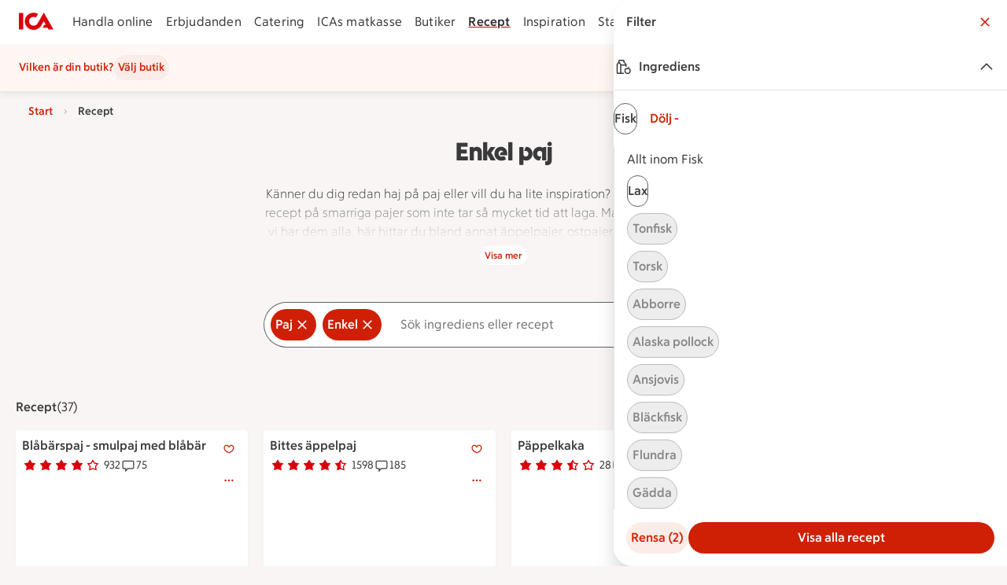

--- FILE ---
content_type: text/html; charset=utf-8
request_url: https://www.ica.se/recept/enkel/paj/
body_size: 53978
content:
<!DOCTYPE html>
<html lang="sv">
<head>
  
  <!--head-data-dont-remove-this-comment-->

  <!-- All non static meta tags and such is found in component headContent/.. -->


  <!-- Favicon -->

  <!-- Preload some fonts to prevent font jumping -->
<meta charset="utf-8">
<meta name="viewport" content="width=device-width, initial-scale=1">
<title>Enkel paj recept | ICA</title>
<script src="https://securepubads.g.doubleclick.net/tag/js/gpt.js" async></script>
<link rel="stylesheet" crossorigin href="https://assets.icanet.se/raw/upload/v1/customer-solutions-apps/mdsa-recipe-vue3/assets/style-Cr_qabJR.css">
<link rel="preload" href="https://assets.icanet.se/raw/upload/frontend-common/fonts/ICATextNy/ICATextNy-wght.woff2" as="font" type="font/woff2" crossorigin>
<link rel="preload" href="https://assets.icanet.se/raw/upload/frontend-common/fonts/ICARubrik/ICARubrik-wght.woff2" as="font" type="font/woff2" crossorigin>
<link rel="preload" href="https://assets.icanet.se/raw/upload/frontend-common/fonts/ICAHand/ICAHand-regular.woff2" as="font" type="font/woff2" crossorigin>
<link rel="modulepreload" crossorigin href="https://assets.icanet.se/raw/upload/v1/customer-solutions-apps/mdsa-recipe-vue3/assets/vue.runtime-DQ1t3NUb.js">
<meta name="language" content="sv">
<meta property="og:site_name" content="ICA.se">
<meta name="ContentType" content="ICA">
<meta name="IsMdsaLandingPage" content="True">
<meta name="msapplication-TileColor" content="#eb1f07">
<meta name="msapplication-config" content="https://assets.icanet.se/raw/upload/EPI-assets/browserconfig.xml">
<meta name="theme-color" content="#ffffff">
<meta property="og:image" content="https://assets.icanet.se/image/upload/v1664278470/Receptsidan/ica-logo-bild-1.jpg">
<script>
    // fix for old recipe-links
    const hash = window.location.hash;
    if (hash.length > 0 && hash.includes("#:search=")) {
      window.location.replace(window.location.href.replace('#:search=','?q='));
    }
  </script>
<script type="text/javascript">window.NREUM||(NREUM={});NREUM.info = {"agent":"","beacon":"bam.eu01.nr-data.net","errorBeacon":"bam.eu01.nr-data.net","licenseKey":"NRJS-5aa2c5e057ec8c2d1c7","applicationID":"435826051","agentToken":null,"applicationTime":317.106344,"transactionName":"MhBSZQoZDBAEAUcNXgtadUkICgcQFghAS3YgIR8eUFZISkpKHU4YSl0eG1FX","queueTime":0,"ttGuid":"27c71cb74b61a457"}; (window.NREUM||(NREUM={})).init={privacy:{cookies_enabled:true},ajax:{deny_list:["bam.eu01.nr-data.net"]},feature_flags:["soft_nav"],distributed_tracing:{enabled:true}};(window.NREUM||(NREUM={})).loader_config={agentID:"538597783",accountID:"3463504",trustKey:"3460304",xpid:"VwIBUlNTDBAEV1RaBQcHU1U=",licenseKey:"NRJS-5aa2c5e057ec8c2d1c7",applicationID:"435826051",browserID:"538597783"};;/*! For license information please see nr-loader-spa-1.306.0.min.js.LICENSE.txt */
(()=>{var e,t,r={384:(e,t,r)=>{"use strict";r.d(t,{NT:()=>s,US:()=>u,Zm:()=>a,bQ:()=>d,dV:()=>c,pV:()=>l});var n=r(6154),i=r(1863),o=r(1910);const s={beacon:"bam.nr-data.net",errorBeacon:"bam.nr-data.net"};function a(){return n.gm.NREUM||(n.gm.NREUM={}),void 0===n.gm.newrelic&&(n.gm.newrelic=n.gm.NREUM),n.gm.NREUM}function c(){let e=a();return e.o||(e.o={ST:n.gm.setTimeout,SI:n.gm.setImmediate||n.gm.setInterval,CT:n.gm.clearTimeout,XHR:n.gm.XMLHttpRequest,REQ:n.gm.Request,EV:n.gm.Event,PR:n.gm.Promise,MO:n.gm.MutationObserver,FETCH:n.gm.fetch,WS:n.gm.WebSocket},(0,o.i)(...Object.values(e.o))),e}function d(e,t){let r=a();r.initializedAgents??={},t.initializedAt={ms:(0,i.t)(),date:new Date},r.initializedAgents[e]=t}function u(e,t){a()[e]=t}function l(){return function(){let e=a();const t=e.info||{};e.info={beacon:s.beacon,errorBeacon:s.errorBeacon,...t}}(),function(){let e=a();const t=e.init||{};e.init={...t}}(),c(),function(){let e=a();const t=e.loader_config||{};e.loader_config={...t}}(),a()}},782:(e,t,r)=>{"use strict";r.d(t,{T:()=>n});const n=r(860).K7.pageViewTiming},860:(e,t,r)=>{"use strict";r.d(t,{$J:()=>u,K7:()=>c,P3:()=>d,XX:()=>i,Yy:()=>a,df:()=>o,qY:()=>n,v4:()=>s});const n="events",i="jserrors",o="browser/blobs",s="rum",a="browser/logs",c={ajax:"ajax",genericEvents:"generic_events",jserrors:i,logging:"logging",metrics:"metrics",pageAction:"page_action",pageViewEvent:"page_view_event",pageViewTiming:"page_view_timing",sessionReplay:"session_replay",sessionTrace:"session_trace",softNav:"soft_navigations",spa:"spa"},d={[c.pageViewEvent]:1,[c.pageViewTiming]:2,[c.metrics]:3,[c.jserrors]:4,[c.spa]:5,[c.ajax]:6,[c.sessionTrace]:7,[c.softNav]:8,[c.sessionReplay]:9,[c.logging]:10,[c.genericEvents]:11},u={[c.pageViewEvent]:s,[c.pageViewTiming]:n,[c.ajax]:n,[c.spa]:n,[c.softNav]:n,[c.metrics]:i,[c.jserrors]:i,[c.sessionTrace]:o,[c.sessionReplay]:o,[c.logging]:a,[c.genericEvents]:"ins"}},944:(e,t,r)=>{"use strict";r.d(t,{R:()=>i});var n=r(3241);function i(e,t){"function"==typeof console.debug&&(console.debug("New Relic Warning: https://github.com/newrelic/newrelic-browser-agent/blob/main/docs/warning-codes.md#".concat(e),t),(0,n.W)({agentIdentifier:null,drained:null,type:"data",name:"warn",feature:"warn",data:{code:e,secondary:t}}))}},993:(e,t,r)=>{"use strict";r.d(t,{A$:()=>o,ET:()=>s,TZ:()=>a,p_:()=>i});var n=r(860);const i={ERROR:"ERROR",WARN:"WARN",INFO:"INFO",DEBUG:"DEBUG",TRACE:"TRACE"},o={OFF:0,ERROR:1,WARN:2,INFO:3,DEBUG:4,TRACE:5},s="log",a=n.K7.logging},1687:(e,t,r)=>{"use strict";r.d(t,{Ak:()=>d,Ze:()=>f,x3:()=>u});var n=r(3241),i=r(7836),o=r(3606),s=r(860),a=r(2646);const c={};function d(e,t){const r={staged:!1,priority:s.P3[t]||0};l(e),c[e].get(t)||c[e].set(t,r)}function u(e,t){e&&c[e]&&(c[e].get(t)&&c[e].delete(t),p(e,t,!1),c[e].size&&h(e))}function l(e){if(!e)throw new Error("agentIdentifier required");c[e]||(c[e]=new Map)}function f(e="",t="feature",r=!1){if(l(e),!e||!c[e].get(t)||r)return p(e,t);c[e].get(t).staged=!0,h(e)}function h(e){const t=Array.from(c[e]);t.every(([e,t])=>t.staged)&&(t.sort((e,t)=>e[1].priority-t[1].priority),t.forEach(([t])=>{c[e].delete(t),p(e,t)}))}function p(e,t,r=!0){const s=e?i.ee.get(e):i.ee,c=o.i.handlers;if(!s.aborted&&s.backlog&&c){if((0,n.W)({agentIdentifier:e,type:"lifecycle",name:"drain",feature:t}),r){const e=s.backlog[t],r=c[t];if(r){for(let t=0;e&&t<e.length;++t)g(e[t],r);Object.entries(r).forEach(([e,t])=>{Object.values(t||{}).forEach(t=>{t[0]?.on&&t[0]?.context()instanceof a.y&&t[0].on(e,t[1])})})}}s.isolatedBacklog||delete c[t],s.backlog[t]=null,s.emit("drain-"+t,[])}}function g(e,t){var r=e[1];Object.values(t[r]||{}).forEach(t=>{var r=e[0];if(t[0]===r){var n=t[1],i=e[3],o=e[2];n.apply(i,o)}})}},1741:(e,t,r)=>{"use strict";r.d(t,{W:()=>o});var n=r(944),i=r(4261);class o{#e(e,...t){if(this[e]!==o.prototype[e])return this[e](...t);(0,n.R)(35,e)}addPageAction(e,t){return this.#e(i.hG,e,t)}register(e){return this.#e(i.eY,e)}recordCustomEvent(e,t){return this.#e(i.fF,e,t)}setPageViewName(e,t){return this.#e(i.Fw,e,t)}setCustomAttribute(e,t,r){return this.#e(i.cD,e,t,r)}noticeError(e,t){return this.#e(i.o5,e,t)}setUserId(e){return this.#e(i.Dl,e)}setApplicationVersion(e){return this.#e(i.nb,e)}setErrorHandler(e){return this.#e(i.bt,e)}addRelease(e,t){return this.#e(i.k6,e,t)}log(e,t){return this.#e(i.$9,e,t)}start(){return this.#e(i.d3)}finished(e){return this.#e(i.BL,e)}recordReplay(){return this.#e(i.CH)}pauseReplay(){return this.#e(i.Tb)}addToTrace(e){return this.#e(i.U2,e)}setCurrentRouteName(e){return this.#e(i.PA,e)}interaction(e){return this.#e(i.dT,e)}wrapLogger(e,t,r){return this.#e(i.Wb,e,t,r)}measure(e,t){return this.#e(i.V1,e,t)}consent(e){return this.#e(i.Pv,e)}}},1863:(e,t,r)=>{"use strict";function n(){return Math.floor(performance.now())}r.d(t,{t:()=>n})},1910:(e,t,r)=>{"use strict";r.d(t,{i:()=>o});var n=r(944);const i=new Map;function o(...e){return e.every(e=>{if(i.has(e))return i.get(e);const t="function"==typeof e?e.toString():"",r=t.includes("[native code]"),o=t.includes("nrWrapper");return r||o||(0,n.R)(64,e?.name||t),i.set(e,r),r})}},2555:(e,t,r)=>{"use strict";r.d(t,{D:()=>a,f:()=>s});var n=r(384),i=r(8122);const o={beacon:n.NT.beacon,errorBeacon:n.NT.errorBeacon,licenseKey:void 0,applicationID:void 0,sa:void 0,queueTime:void 0,applicationTime:void 0,ttGuid:void 0,user:void 0,account:void 0,product:void 0,extra:void 0,jsAttributes:{},userAttributes:void 0,atts:void 0,transactionName:void 0,tNamePlain:void 0};function s(e){try{return!!e.licenseKey&&!!e.errorBeacon&&!!e.applicationID}catch(e){return!1}}const a=e=>(0,i.a)(e,o)},2614:(e,t,r)=>{"use strict";r.d(t,{BB:()=>s,H3:()=>n,g:()=>d,iL:()=>c,tS:()=>a,uh:()=>i,wk:()=>o});const n="NRBA",i="SESSION",o=144e5,s=18e5,a={STARTED:"session-started",PAUSE:"session-pause",RESET:"session-reset",RESUME:"session-resume",UPDATE:"session-update"},c={SAME_TAB:"same-tab",CROSS_TAB:"cross-tab"},d={OFF:0,FULL:1,ERROR:2}},2646:(e,t,r)=>{"use strict";r.d(t,{y:()=>n});class n{constructor(e){this.contextId=e}}},2843:(e,t,r)=>{"use strict";r.d(t,{G:()=>o,u:()=>i});var n=r(3878);function i(e,t=!1,r,i){(0,n.DD)("visibilitychange",function(){if(t)return void("hidden"===document.visibilityState&&e());e(document.visibilityState)},r,i)}function o(e,t,r){(0,n.sp)("pagehide",e,t,r)}},3241:(e,t,r)=>{"use strict";r.d(t,{W:()=>o});var n=r(6154);const i="newrelic";function o(e={}){try{n.gm.dispatchEvent(new CustomEvent(i,{detail:e}))}catch(e){}}},3304:(e,t,r)=>{"use strict";r.d(t,{A:()=>o});var n=r(7836);const i=()=>{const e=new WeakSet;return(t,r)=>{if("object"==typeof r&&null!==r){if(e.has(r))return;e.add(r)}return r}};function o(e){try{return JSON.stringify(e,i())??""}catch(e){try{n.ee.emit("internal-error",[e])}catch(e){}return""}}},3333:(e,t,r)=>{"use strict";r.d(t,{$v:()=>u,TZ:()=>n,Xh:()=>c,Zp:()=>i,kd:()=>d,mq:()=>a,nf:()=>s,qN:()=>o});const n=r(860).K7.genericEvents,i=["auxclick","click","copy","keydown","paste","scrollend"],o=["focus","blur"],s=4,a=1e3,c=2e3,d=["PageAction","UserAction","BrowserPerformance"],u={RESOURCES:"experimental.resources",REGISTER:"register"}},3434:(e,t,r)=>{"use strict";r.d(t,{Jt:()=>o,YM:()=>d});var n=r(7836),i=r(5607);const o="nr@original:".concat(i.W),s=50;var a=Object.prototype.hasOwnProperty,c=!1;function d(e,t){return e||(e=n.ee),r.inPlace=function(e,t,n,i,o){n||(n="");const s="-"===n.charAt(0);for(let a=0;a<t.length;a++){const c=t[a],d=e[c];l(d)||(e[c]=r(d,s?c+n:n,i,c,o))}},r.flag=o,r;function r(t,r,n,c,d){return l(t)?t:(r||(r=""),nrWrapper[o]=t,function(e,t,r){if(Object.defineProperty&&Object.keys)try{return Object.keys(e).forEach(function(r){Object.defineProperty(t,r,{get:function(){return e[r]},set:function(t){return e[r]=t,t}})}),t}catch(e){u([e],r)}for(var n in e)a.call(e,n)&&(t[n]=e[n])}(t,nrWrapper,e),nrWrapper);function nrWrapper(){var o,a,l,f;let h;try{a=this,o=[...arguments],l="function"==typeof n?n(o,a):n||{}}catch(t){u([t,"",[o,a,c],l],e)}i(r+"start",[o,a,c],l,d);const p=performance.now();let g;try{return f=t.apply(a,o),g=performance.now(),f}catch(e){throw g=performance.now(),i(r+"err",[o,a,e],l,d),h=e,h}finally{const e=g-p,t={start:p,end:g,duration:e,isLongTask:e>=s,methodName:c,thrownError:h};t.isLongTask&&i("long-task",[t,a],l,d),i(r+"end",[o,a,f],l,d)}}}function i(r,n,i,o){if(!c||t){var s=c;c=!0;try{e.emit(r,n,i,t,o)}catch(t){u([t,r,n,i],e)}c=s}}}function u(e,t){t||(t=n.ee);try{t.emit("internal-error",e)}catch(e){}}function l(e){return!(e&&"function"==typeof e&&e.apply&&!e[o])}},3606:(e,t,r)=>{"use strict";r.d(t,{i:()=>o});var n=r(9908);o.on=s;var i=o.handlers={};function o(e,t,r,o){s(o||n.d,i,e,t,r)}function s(e,t,r,i,o){o||(o="feature"),e||(e=n.d);var s=t[o]=t[o]||{};(s[r]=s[r]||[]).push([e,i])}},3738:(e,t,r)=>{"use strict";r.d(t,{He:()=>i,Kp:()=>a,Lc:()=>d,Rz:()=>u,TZ:()=>n,bD:()=>o,d3:()=>s,jx:()=>l,sl:()=>f,uP:()=>c});const n=r(860).K7.sessionTrace,i="bstResource",o="resource",s="-start",a="-end",c="fn"+s,d="fn"+a,u="pushState",l=1e3,f=3e4},3785:(e,t,r)=>{"use strict";r.d(t,{R:()=>c,b:()=>d});var n=r(9908),i=r(1863),o=r(860),s=r(3969),a=r(993);function c(e,t,r={},c=a.p_.INFO,d=!0,u,l=(0,i.t)()){(0,n.p)(s.xV,["API/logging/".concat(c.toLowerCase(),"/called")],void 0,o.K7.metrics,e),(0,n.p)(a.ET,[l,t,r,c,d,u],void 0,o.K7.logging,e)}function d(e){return"string"==typeof e&&Object.values(a.p_).some(t=>t===e.toUpperCase().trim())}},3878:(e,t,r)=>{"use strict";function n(e,t){return{capture:e,passive:!1,signal:t}}function i(e,t,r=!1,i){window.addEventListener(e,t,n(r,i))}function o(e,t,r=!1,i){document.addEventListener(e,t,n(r,i))}r.d(t,{DD:()=>o,jT:()=>n,sp:()=>i})},3962:(e,t,r)=>{"use strict";r.d(t,{AM:()=>s,O2:()=>l,OV:()=>o,Qu:()=>f,TZ:()=>c,ih:()=>h,pP:()=>a,t1:()=>u,tC:()=>i,wD:()=>d});var n=r(860);const i=["click","keydown","submit"],o="popstate",s="api",a="initialPageLoad",c=n.K7.softNav,d=5e3,u=500,l={INITIAL_PAGE_LOAD:"",ROUTE_CHANGE:1,UNSPECIFIED:2},f={INTERACTION:1,AJAX:2,CUSTOM_END:3,CUSTOM_TRACER:4},h={IP:"in progress",PF:"pending finish",FIN:"finished",CAN:"cancelled"}},3969:(e,t,r)=>{"use strict";r.d(t,{TZ:()=>n,XG:()=>a,rs:()=>i,xV:()=>s,z_:()=>o});const n=r(860).K7.metrics,i="sm",o="cm",s="storeSupportabilityMetrics",a="storeEventMetrics"},4234:(e,t,r)=>{"use strict";r.d(t,{W:()=>o});var n=r(7836),i=r(1687);class o{constructor(e,t){this.agentIdentifier=e,this.ee=n.ee.get(e),this.featureName=t,this.blocked=!1}deregisterDrain(){(0,i.x3)(this.agentIdentifier,this.featureName)}}},4261:(e,t,r)=>{"use strict";r.d(t,{$9:()=>u,BL:()=>c,CH:()=>p,Dl:()=>x,Fw:()=>w,PA:()=>v,Pl:()=>n,Pv:()=>A,Tb:()=>f,U2:()=>s,V1:()=>E,Wb:()=>T,bt:()=>y,cD:()=>b,d3:()=>R,dT:()=>d,eY:()=>g,fF:()=>h,hG:()=>o,hw:()=>i,k6:()=>a,nb:()=>m,o5:()=>l});const n="api-",i=n+"ixn-",o="addPageAction",s="addToTrace",a="addRelease",c="finished",d="interaction",u="log",l="noticeError",f="pauseReplay",h="recordCustomEvent",p="recordReplay",g="register",m="setApplicationVersion",v="setCurrentRouteName",b="setCustomAttribute",y="setErrorHandler",w="setPageViewName",x="setUserId",R="start",T="wrapLogger",E="measure",A="consent"},4387:(e,t,r)=>{"use strict";function n(e={}){return!(!e.id||!e.name)}function i(e){return"string"==typeof e&&e.trim().length<501||"number"==typeof e}function o(e,t){if(2!==t?.harvestEndpointVersion)return{};const r=t.agentRef.runtime.appMetadata.agents[0].entityGuid;return n(e)?{"source.id":e.id,"source.name":e.name,"source.type":e.type,"parent.id":e.parent?.id||r}:{"entity.guid":r,appId:t.agentRef.info.applicationID}}r.d(t,{Ux:()=>o,c7:()=>n,yo:()=>i})},5205:(e,t,r)=>{"use strict";r.d(t,{j:()=>_});var n=r(384),i=r(1741);var o=r(2555),s=r(3333);const a=e=>{if(!e||"string"!=typeof e)return!1;try{document.createDocumentFragment().querySelector(e)}catch{return!1}return!0};var c=r(2614),d=r(944),u=r(8122);const l="[data-nr-mask]",f=e=>(0,u.a)(e,(()=>{const e={feature_flags:[],experimental:{allow_registered_children:!1,resources:!1},mask_selector:"*",block_selector:"[data-nr-block]",mask_input_options:{color:!1,date:!1,"datetime-local":!1,email:!1,month:!1,number:!1,range:!1,search:!1,tel:!1,text:!1,time:!1,url:!1,week:!1,textarea:!1,select:!1,password:!0}};return{ajax:{deny_list:void 0,block_internal:!0,enabled:!0,autoStart:!0},api:{get allow_registered_children(){return e.feature_flags.includes(s.$v.REGISTER)||e.experimental.allow_registered_children},set allow_registered_children(t){e.experimental.allow_registered_children=t},duplicate_registered_data:!1},browser_consent_mode:{enabled:!1},distributed_tracing:{enabled:void 0,exclude_newrelic_header:void 0,cors_use_newrelic_header:void 0,cors_use_tracecontext_headers:void 0,allowed_origins:void 0},get feature_flags(){return e.feature_flags},set feature_flags(t){e.feature_flags=t},generic_events:{enabled:!0,autoStart:!0},harvest:{interval:30},jserrors:{enabled:!0,autoStart:!0},logging:{enabled:!0,autoStart:!0},metrics:{enabled:!0,autoStart:!0},obfuscate:void 0,page_action:{enabled:!0},page_view_event:{enabled:!0,autoStart:!0},page_view_timing:{enabled:!0,autoStart:!0},performance:{capture_marks:!1,capture_measures:!1,capture_detail:!0,resources:{get enabled(){return e.feature_flags.includes(s.$v.RESOURCES)||e.experimental.resources},set enabled(t){e.experimental.resources=t},asset_types:[],first_party_domains:[],ignore_newrelic:!0}},privacy:{cookies_enabled:!0},proxy:{assets:void 0,beacon:void 0},session:{expiresMs:c.wk,inactiveMs:c.BB},session_replay:{autoStart:!0,enabled:!1,preload:!1,sampling_rate:10,error_sampling_rate:100,collect_fonts:!1,inline_images:!1,fix_stylesheets:!0,mask_all_inputs:!0,get mask_text_selector(){return e.mask_selector},set mask_text_selector(t){a(t)?e.mask_selector="".concat(t,",").concat(l):""===t||null===t?e.mask_selector=l:(0,d.R)(5,t)},get block_class(){return"nr-block"},get ignore_class(){return"nr-ignore"},get mask_text_class(){return"nr-mask"},get block_selector(){return e.block_selector},set block_selector(t){a(t)?e.block_selector+=",".concat(t):""!==t&&(0,d.R)(6,t)},get mask_input_options(){return e.mask_input_options},set mask_input_options(t){t&&"object"==typeof t?e.mask_input_options={...t,password:!0}:(0,d.R)(7,t)}},session_trace:{enabled:!0,autoStart:!0},soft_navigations:{enabled:!0,autoStart:!0},spa:{enabled:!0,autoStart:!0},ssl:void 0,user_actions:{enabled:!0,elementAttributes:["id","className","tagName","type"]}}})());var h=r(6154),p=r(9324);let g=0;const m={buildEnv:p.F3,distMethod:p.Xs,version:p.xv,originTime:h.WN},v={consented:!1},b={appMetadata:{},get consented(){return this.session?.state?.consent||v.consented},set consented(e){v.consented=e},customTransaction:void 0,denyList:void 0,disabled:!1,harvester:void 0,isolatedBacklog:!1,isRecording:!1,loaderType:void 0,maxBytes:3e4,obfuscator:void 0,onerror:void 0,ptid:void 0,releaseIds:{},session:void 0,timeKeeper:void 0,registeredEntities:[],jsAttributesMetadata:{bytes:0},get harvestCount(){return++g}},y=e=>{const t=(0,u.a)(e,b),r=Object.keys(m).reduce((e,t)=>(e[t]={value:m[t],writable:!1,configurable:!0,enumerable:!0},e),{});return Object.defineProperties(t,r)};var w=r(5701);const x=e=>{const t=e.startsWith("http");e+="/",r.p=t?e:"https://"+e};var R=r(7836),T=r(3241);const E={accountID:void 0,trustKey:void 0,agentID:void 0,licenseKey:void 0,applicationID:void 0,xpid:void 0},A=e=>(0,u.a)(e,E),S=new Set;function _(e,t={},r,s){let{init:a,info:c,loader_config:d,runtime:u={},exposed:l=!0}=t;if(!c){const e=(0,n.pV)();a=e.init,c=e.info,d=e.loader_config}e.init=f(a||{}),e.loader_config=A(d||{}),c.jsAttributes??={},h.bv&&(c.jsAttributes.isWorker=!0),e.info=(0,o.D)(c);const p=e.init,g=[c.beacon,c.errorBeacon];S.has(e.agentIdentifier)||(p.proxy.assets&&(x(p.proxy.assets),g.push(p.proxy.assets)),p.proxy.beacon&&g.push(p.proxy.beacon),e.beacons=[...g],function(e){const t=(0,n.pV)();Object.getOwnPropertyNames(i.W.prototype).forEach(r=>{const n=i.W.prototype[r];if("function"!=typeof n||"constructor"===n)return;let o=t[r];e[r]&&!1!==e.exposed&&"micro-agent"!==e.runtime?.loaderType&&(t[r]=(...t)=>{const n=e[r](...t);return o?o(...t):n})})}(e),(0,n.US)("activatedFeatures",w.B),e.runSoftNavOverSpa&&=!0===p.soft_navigations.enabled&&p.feature_flags.includes("soft_nav")),u.denyList=[...p.ajax.deny_list||[],...p.ajax.block_internal?g:[]],u.ptid=e.agentIdentifier,u.loaderType=r,e.runtime=y(u),S.has(e.agentIdentifier)||(e.ee=R.ee.get(e.agentIdentifier),e.exposed=l,(0,T.W)({agentIdentifier:e.agentIdentifier,drained:!!w.B?.[e.agentIdentifier],type:"lifecycle",name:"initialize",feature:void 0,data:e.config})),S.add(e.agentIdentifier)}},5270:(e,t,r)=>{"use strict";r.d(t,{Aw:()=>s,SR:()=>o,rF:()=>a});var n=r(384),i=r(7767);function o(e){return!!(0,n.dV)().o.MO&&(0,i.V)(e)&&!0===e?.session_trace.enabled}function s(e){return!0===e?.session_replay.preload&&o(e)}function a(e,t){try{if("string"==typeof t?.type){if("password"===t.type.toLowerCase())return"*".repeat(e?.length||0);if(void 0!==t?.dataset?.nrUnmask||t?.classList?.contains("nr-unmask"))return e}}catch(e){}return"string"==typeof e?e.replace(/[\S]/g,"*"):"*".repeat(e?.length||0)}},5289:(e,t,r)=>{"use strict";r.d(t,{GG:()=>s,Qr:()=>c,sB:()=>a});var n=r(3878),i=r(6389);function o(){return"undefined"==typeof document||"complete"===document.readyState}function s(e,t){if(o())return e();const r=(0,i.J)(e),s=setInterval(()=>{o()&&(clearInterval(s),r())},500);(0,n.sp)("load",r,t)}function a(e){if(o())return e();(0,n.DD)("DOMContentLoaded",e)}function c(e){if(o())return e();(0,n.sp)("popstate",e)}},5607:(e,t,r)=>{"use strict";r.d(t,{W:()=>n});const n=(0,r(9566).bz)()},5701:(e,t,r)=>{"use strict";r.d(t,{B:()=>o,t:()=>s});var n=r(3241);const i=new Set,o={};function s(e,t){const r=t.agentIdentifier;o[r]??={},e&&"object"==typeof e&&(i.has(r)||(t.ee.emit("rumresp",[e]),o[r]=e,i.add(r),(0,n.W)({agentIdentifier:r,loaded:!0,drained:!0,type:"lifecycle",name:"load",feature:void 0,data:e})))}},6154:(e,t,r)=>{"use strict";r.d(t,{A4:()=>a,OF:()=>u,RI:()=>i,WN:()=>h,bv:()=>o,eN:()=>p,gm:()=>s,lR:()=>f,m:()=>d,mw:()=>c,sb:()=>l});var n=r(1863);const i="undefined"!=typeof window&&!!window.document,o="undefined"!=typeof WorkerGlobalScope&&("undefined"!=typeof self&&self instanceof WorkerGlobalScope&&self.navigator instanceof WorkerNavigator||"undefined"!=typeof globalThis&&globalThis instanceof WorkerGlobalScope&&globalThis.navigator instanceof WorkerNavigator),s=i?window:"undefined"!=typeof WorkerGlobalScope&&("undefined"!=typeof self&&self instanceof WorkerGlobalScope&&self||"undefined"!=typeof globalThis&&globalThis instanceof WorkerGlobalScope&&globalThis),a="complete"===s?.document?.readyState,c=Boolean("hidden"===s?.document?.visibilityState),d=""+s?.location,u=/iPad|iPhone|iPod/.test(s.navigator?.userAgent),l=u&&"undefined"==typeof SharedWorker,f=(()=>{const e=s.navigator?.userAgent?.match(/Firefox[/\s](\d+\.\d+)/);return Array.isArray(e)&&e.length>=2?+e[1]:0})(),h=Date.now()-(0,n.t)(),p=()=>"undefined"!=typeof PerformanceNavigationTiming&&s?.performance?.getEntriesByType("navigation")?.[0]?.responseStart},6344:(e,t,r)=>{"use strict";r.d(t,{BB:()=>u,Qb:()=>l,TZ:()=>i,Ug:()=>s,Vh:()=>o,_s:()=>a,bc:()=>d,yP:()=>c});var n=r(2614);const i=r(860).K7.sessionReplay,o="errorDuringReplay",s=.12,a={DomContentLoaded:0,Load:1,FullSnapshot:2,IncrementalSnapshot:3,Meta:4,Custom:5},c={[n.g.ERROR]:15e3,[n.g.FULL]:3e5,[n.g.OFF]:0},d={RESET:{message:"Session was reset",sm:"Reset"},IMPORT:{message:"Recorder failed to import",sm:"Import"},TOO_MANY:{message:"429: Too Many Requests",sm:"Too-Many"},TOO_BIG:{message:"Payload was too large",sm:"Too-Big"},CROSS_TAB:{message:"Session Entity was set to OFF on another tab",sm:"Cross-Tab"},ENTITLEMENTS:{message:"Session Replay is not allowed and will not be started",sm:"Entitlement"}},u=5e3,l={API:"api",RESUME:"resume",SWITCH_TO_FULL:"switchToFull",INITIALIZE:"initialize",PRELOAD:"preload"}},6389:(e,t,r)=>{"use strict";function n(e,t=500,r={}){const n=r?.leading||!1;let i;return(...r)=>{n&&void 0===i&&(e.apply(this,r),i=setTimeout(()=>{i=clearTimeout(i)},t)),n||(clearTimeout(i),i=setTimeout(()=>{e.apply(this,r)},t))}}function i(e){let t=!1;return(...r)=>{t||(t=!0,e.apply(this,r))}}r.d(t,{J:()=>i,s:()=>n})},6630:(e,t,r)=>{"use strict";r.d(t,{T:()=>n});const n=r(860).K7.pageViewEvent},6774:(e,t,r)=>{"use strict";r.d(t,{T:()=>n});const n=r(860).K7.jserrors},7295:(e,t,r)=>{"use strict";r.d(t,{Xv:()=>s,gX:()=>i,iW:()=>o});var n=[];function i(e){if(!e||o(e))return!1;if(0===n.length)return!0;for(var t=0;t<n.length;t++){var r=n[t];if("*"===r.hostname)return!1;if(a(r.hostname,e.hostname)&&c(r.pathname,e.pathname))return!1}return!0}function o(e){return void 0===e.hostname}function s(e){if(n=[],e&&e.length)for(var t=0;t<e.length;t++){let r=e[t];if(!r)continue;0===r.indexOf("http://")?r=r.substring(7):0===r.indexOf("https://")&&(r=r.substring(8));const i=r.indexOf("/");let o,s;i>0?(o=r.substring(0,i),s=r.substring(i)):(o=r,s="");let[a]=o.split(":");n.push({hostname:a,pathname:s})}}function a(e,t){return!(e.length>t.length)&&t.indexOf(e)===t.length-e.length}function c(e,t){return 0===e.indexOf("/")&&(e=e.substring(1)),0===t.indexOf("/")&&(t=t.substring(1)),""===e||e===t}},7378:(e,t,r)=>{"use strict";r.d(t,{$p:()=>R,BR:()=>b,Kp:()=>x,L3:()=>y,Lc:()=>c,NC:()=>o,SG:()=>u,TZ:()=>i,U6:()=>p,UT:()=>m,d3:()=>w,dT:()=>f,e5:()=>E,gx:()=>v,l9:()=>l,oW:()=>h,op:()=>g,rw:()=>d,tH:()=>A,uP:()=>a,wW:()=>T,xq:()=>s});var n=r(384);const i=r(860).K7.spa,o=["click","submit","keypress","keydown","keyup","change"],s=999,a="fn-start",c="fn-end",d="cb-start",u="api-ixn-",l="remaining",f="interaction",h="spaNode",p="jsonpNode",g="fetch-start",m="fetch-done",v="fetch-body-",b="jsonp-end",y=(0,n.dV)().o.ST,w="-start",x="-end",R="-body",T="cb"+x,E="jsTime",A="fetch"},7485:(e,t,r)=>{"use strict";r.d(t,{D:()=>i});var n=r(6154);function i(e){if(0===(e||"").indexOf("data:"))return{protocol:"data"};try{const t=new URL(e,location.href),r={port:t.port,hostname:t.hostname,pathname:t.pathname,search:t.search,protocol:t.protocol.slice(0,t.protocol.indexOf(":")),sameOrigin:t.protocol===n.gm?.location?.protocol&&t.host===n.gm?.location?.host};return r.port&&""!==r.port||("http:"===t.protocol&&(r.port="80"),"https:"===t.protocol&&(r.port="443")),r.pathname&&""!==r.pathname?r.pathname.startsWith("/")||(r.pathname="/".concat(r.pathname)):r.pathname="/",r}catch(e){return{}}}},7699:(e,t,r)=>{"use strict";r.d(t,{It:()=>o,KC:()=>a,No:()=>i,qh:()=>s});var n=r(860);const i=16e3,o=1e6,s="SESSION_ERROR",a={[n.K7.logging]:!0,[n.K7.genericEvents]:!1,[n.K7.jserrors]:!1,[n.K7.ajax]:!1}},7767:(e,t,r)=>{"use strict";r.d(t,{V:()=>i});var n=r(6154);const i=e=>n.RI&&!0===e?.privacy.cookies_enabled},7836:(e,t,r)=>{"use strict";r.d(t,{P:()=>a,ee:()=>c});var n=r(384),i=r(8990),o=r(2646),s=r(5607);const a="nr@context:".concat(s.W),c=function e(t,r){var n={},s={},u={},l=!1;try{l=16===r.length&&d.initializedAgents?.[r]?.runtime.isolatedBacklog}catch(e){}var f={on:p,addEventListener:p,removeEventListener:function(e,t){var r=n[e];if(!r)return;for(var i=0;i<r.length;i++)r[i]===t&&r.splice(i,1)},emit:function(e,r,n,i,o){!1!==o&&(o=!0);if(c.aborted&&!i)return;t&&o&&t.emit(e,r,n);var a=h(n);g(e).forEach(e=>{e.apply(a,r)});var d=v()[s[e]];d&&d.push([f,e,r,a]);return a},get:m,listeners:g,context:h,buffer:function(e,t){const r=v();if(t=t||"feature",f.aborted)return;Object.entries(e||{}).forEach(([e,n])=>{s[n]=t,t in r||(r[t]=[])})},abort:function(){f._aborted=!0,Object.keys(f.backlog).forEach(e=>{delete f.backlog[e]})},isBuffering:function(e){return!!v()[s[e]]},debugId:r,backlog:l?{}:t&&"object"==typeof t.backlog?t.backlog:{},isolatedBacklog:l};return Object.defineProperty(f,"aborted",{get:()=>{let e=f._aborted||!1;return e||(t&&(e=t.aborted),e)}}),f;function h(e){return e&&e instanceof o.y?e:e?(0,i.I)(e,a,()=>new o.y(a)):new o.y(a)}function p(e,t){n[e]=g(e).concat(t)}function g(e){return n[e]||[]}function m(t){return u[t]=u[t]||e(f,t)}function v(){return f.backlog}}(void 0,"globalEE"),d=(0,n.Zm)();d.ee||(d.ee=c)},8122:(e,t,r)=>{"use strict";r.d(t,{a:()=>i});var n=r(944);function i(e,t){try{if(!e||"object"!=typeof e)return(0,n.R)(3);if(!t||"object"!=typeof t)return(0,n.R)(4);const r=Object.create(Object.getPrototypeOf(t),Object.getOwnPropertyDescriptors(t)),o=0===Object.keys(r).length?e:r;for(let s in o)if(void 0!==e[s])try{if(null===e[s]){r[s]=null;continue}Array.isArray(e[s])&&Array.isArray(t[s])?r[s]=Array.from(new Set([...e[s],...t[s]])):"object"==typeof e[s]&&"object"==typeof t[s]?r[s]=i(e[s],t[s]):r[s]=e[s]}catch(e){r[s]||(0,n.R)(1,e)}return r}catch(e){(0,n.R)(2,e)}}},8139:(e,t,r)=>{"use strict";r.d(t,{u:()=>f});var n=r(7836),i=r(3434),o=r(8990),s=r(6154);const a={},c=s.gm.XMLHttpRequest,d="addEventListener",u="removeEventListener",l="nr@wrapped:".concat(n.P);function f(e){var t=function(e){return(e||n.ee).get("events")}(e);if(a[t.debugId]++)return t;a[t.debugId]=1;var r=(0,i.YM)(t,!0);function f(e){r.inPlace(e,[d,u],"-",p)}function p(e,t){return e[1]}return"getPrototypeOf"in Object&&(s.RI&&h(document,f),c&&h(c.prototype,f),h(s.gm,f)),t.on(d+"-start",function(e,t){var n=e[1];if(null!==n&&("function"==typeof n||"object"==typeof n)&&"newrelic"!==e[0]){var i=(0,o.I)(n,l,function(){var e={object:function(){if("function"!=typeof n.handleEvent)return;return n.handleEvent.apply(n,arguments)},function:n}[typeof n];return e?r(e,"fn-",null,e.name||"anonymous"):n});this.wrapped=e[1]=i}}),t.on(u+"-start",function(e){e[1]=this.wrapped||e[1]}),t}function h(e,t,...r){let n=e;for(;"object"==typeof n&&!Object.prototype.hasOwnProperty.call(n,d);)n=Object.getPrototypeOf(n);n&&t(n,...r)}},8374:(e,t,r)=>{r.nc=(()=>{try{return document?.currentScript?.nonce}catch(e){}return""})()},8990:(e,t,r)=>{"use strict";r.d(t,{I:()=>i});var n=Object.prototype.hasOwnProperty;function i(e,t,r){if(n.call(e,t))return e[t];var i=r();if(Object.defineProperty&&Object.keys)try{return Object.defineProperty(e,t,{value:i,writable:!0,enumerable:!1}),i}catch(e){}return e[t]=i,i}},9300:(e,t,r)=>{"use strict";r.d(t,{T:()=>n});const n=r(860).K7.ajax},9324:(e,t,r)=>{"use strict";r.d(t,{AJ:()=>s,F3:()=>i,Xs:()=>o,Yq:()=>a,xv:()=>n});const n="1.306.0",i="PROD",o="CDN",s="@newrelic/rrweb",a="1.0.1"},9566:(e,t,r)=>{"use strict";r.d(t,{LA:()=>a,ZF:()=>c,bz:()=>s,el:()=>d});var n=r(6154);const i="xxxxxxxx-xxxx-4xxx-yxxx-xxxxxxxxxxxx";function o(e,t){return e?15&e[t]:16*Math.random()|0}function s(){const e=n.gm?.crypto||n.gm?.msCrypto;let t,r=0;return e&&e.getRandomValues&&(t=e.getRandomValues(new Uint8Array(30))),i.split("").map(e=>"x"===e?o(t,r++).toString(16):"y"===e?(3&o()|8).toString(16):e).join("")}function a(e){const t=n.gm?.crypto||n.gm?.msCrypto;let r,i=0;t&&t.getRandomValues&&(r=t.getRandomValues(new Uint8Array(e)));const s=[];for(var a=0;a<e;a++)s.push(o(r,i++).toString(16));return s.join("")}function c(){return a(16)}function d(){return a(32)}},9908:(e,t,r)=>{"use strict";r.d(t,{d:()=>n,p:()=>i});var n=r(7836).ee.get("handle");function i(e,t,r,i,o){o?(o.buffer([e],i),o.emit(e,t,r)):(n.buffer([e],i),n.emit(e,t,r))}}},n={};function i(e){var t=n[e];if(void 0!==t)return t.exports;var o=n[e]={exports:{}};return r[e](o,o.exports,i),o.exports}i.m=r,i.d=(e,t)=>{for(var r in t)i.o(t,r)&&!i.o(e,r)&&Object.defineProperty(e,r,{enumerable:!0,get:t[r]})},i.f={},i.e=e=>Promise.all(Object.keys(i.f).reduce((t,r)=>(i.f[r](e,t),t),[])),i.u=e=>({212:"nr-spa-compressor",249:"nr-spa-recorder",478:"nr-spa"}[e]+"-1.306.0.min.js"),i.o=(e,t)=>Object.prototype.hasOwnProperty.call(e,t),e={},t="NRBA-1.306.0.PROD:",i.l=(r,n,o,s)=>{if(e[r])e[r].push(n);else{var a,c;if(void 0!==o)for(var d=document.getElementsByTagName("script"),u=0;u<d.length;u++){var l=d[u];if(l.getAttribute("src")==r||l.getAttribute("data-webpack")==t+o){a=l;break}}if(!a){c=!0;var f={478:"sha512-aOsrvCAZ97m4mi9/Q4P4Dl7seaB7sOFJOs8qmPK71B7CWoc9bXc5a5319PV5PSQ3SmEq++JW0qpaiKWV7MTLEg==",249:"sha512-nPxm1wa+eWrD9VPj39BAOPa200tURpQREipOlSDpePq/R8Y4hd4lO6tDy6C/6jm/J54CUHnLYeGyLZ/GIlo7gg==",212:"sha512-zcA2FBsG3fy6K+G9+4J1T2M6AmHuICGsq35BrGWu1rmRJwYBUqdOhAAxJkXYpoBy/9vKZ7LBcGpOEjABpjEWCQ=="};(a=document.createElement("script")).charset="utf-8",i.nc&&a.setAttribute("nonce",i.nc),a.setAttribute("data-webpack",t+o),a.src=r,0!==a.src.indexOf(window.location.origin+"/")&&(a.crossOrigin="anonymous"),f[s]&&(a.integrity=f[s])}e[r]=[n];var h=(t,n)=>{a.onerror=a.onload=null,clearTimeout(p);var i=e[r];if(delete e[r],a.parentNode&&a.parentNode.removeChild(a),i&&i.forEach(e=>e(n)),t)return t(n)},p=setTimeout(h.bind(null,void 0,{type:"timeout",target:a}),12e4);a.onerror=h.bind(null,a.onerror),a.onload=h.bind(null,a.onload),c&&document.head.appendChild(a)}},i.r=e=>{"undefined"!=typeof Symbol&&Symbol.toStringTag&&Object.defineProperty(e,Symbol.toStringTag,{value:"Module"}),Object.defineProperty(e,"__esModule",{value:!0})},i.p="https://js-agent.newrelic.com/",(()=>{var e={38:0,788:0};i.f.j=(t,r)=>{var n=i.o(e,t)?e[t]:void 0;if(0!==n)if(n)r.push(n[2]);else{var o=new Promise((r,i)=>n=e[t]=[r,i]);r.push(n[2]=o);var s=i.p+i.u(t),a=new Error;i.l(s,r=>{if(i.o(e,t)&&(0!==(n=e[t])&&(e[t]=void 0),n)){var o=r&&("load"===r.type?"missing":r.type),s=r&&r.target&&r.target.src;a.message="Loading chunk "+t+" failed: ("+o+": "+s+")",a.name="ChunkLoadError",a.type=o,a.request=s,n[1](a)}},"chunk-"+t,t)}};var t=(t,r)=>{var n,o,[s,a,c]=r,d=0;if(s.some(t=>0!==e[t])){for(n in a)i.o(a,n)&&(i.m[n]=a[n]);if(c)c(i)}for(t&&t(r);d<s.length;d++)o=s[d],i.o(e,o)&&e[o]&&e[o][0](),e[o]=0},r=self["webpackChunk:NRBA-1.306.0.PROD"]=self["webpackChunk:NRBA-1.306.0.PROD"]||[];r.forEach(t.bind(null,0)),r.push=t.bind(null,r.push.bind(r))})(),(()=>{"use strict";i(8374);var e=i(9566),t=i(1741);class r extends t.W{agentIdentifier=(0,e.LA)(16)}var n=i(860);const o=Object.values(n.K7);var s=i(5205);var a=i(9908),c=i(1863),d=i(4261),u=i(3241),l=i(944),f=i(5701),h=i(3969);function p(e,t,i,o){const s=o||i;!s||s[e]&&s[e]!==r.prototype[e]||(s[e]=function(){(0,a.p)(h.xV,["API/"+e+"/called"],void 0,n.K7.metrics,i.ee),(0,u.W)({agentIdentifier:i.agentIdentifier,drained:!!f.B?.[i.agentIdentifier],type:"data",name:"api",feature:d.Pl+e,data:{}});try{return t.apply(this,arguments)}catch(e){(0,l.R)(23,e)}})}function g(e,t,r,n,i){const o=e.info;null===r?delete o.jsAttributes[t]:o.jsAttributes[t]=r,(i||null===r)&&(0,a.p)(d.Pl+n,[(0,c.t)(),t,r],void 0,"session",e.ee)}var m=i(1687),v=i(4234),b=i(5289),y=i(6154),w=i(5270),x=i(7767),R=i(6389),T=i(7699);class E extends v.W{constructor(e,t){super(e.agentIdentifier,t),this.agentRef=e,this.abortHandler=void 0,this.featAggregate=void 0,this.loadedSuccessfully=void 0,this.onAggregateImported=new Promise(e=>{this.loadedSuccessfully=e}),this.deferred=Promise.resolve(),!1===e.init[this.featureName].autoStart?this.deferred=new Promise((t,r)=>{this.ee.on("manual-start-all",(0,R.J)(()=>{(0,m.Ak)(e.agentIdentifier,this.featureName),t()}))}):(0,m.Ak)(e.agentIdentifier,t)}importAggregator(e,t,r={}){if(this.featAggregate)return;const n=async()=>{let n;await this.deferred;try{if((0,x.V)(e.init)){const{setupAgentSession:t}=await i.e(478).then(i.bind(i,8766));n=t(e)}}catch(e){(0,l.R)(20,e),this.ee.emit("internal-error",[e]),(0,a.p)(T.qh,[e],void 0,this.featureName,this.ee)}try{if(!this.#t(this.featureName,n,e.init))return(0,m.Ze)(this.agentIdentifier,this.featureName),void this.loadedSuccessfully(!1);const{Aggregate:i}=await t();this.featAggregate=new i(e,r),e.runtime.harvester.initializedAggregates.push(this.featAggregate),this.loadedSuccessfully(!0)}catch(e){(0,l.R)(34,e),this.abortHandler?.(),(0,m.Ze)(this.agentIdentifier,this.featureName,!0),this.loadedSuccessfully(!1),this.ee&&this.ee.abort()}};y.RI?(0,b.GG)(()=>n(),!0):n()}#t(e,t,r){if(this.blocked)return!1;switch(e){case n.K7.sessionReplay:return(0,w.SR)(r)&&!!t;case n.K7.sessionTrace:return!!t;default:return!0}}}var A=i(6630),S=i(2614);class _ extends E{static featureName=A.T;constructor(e){var t;super(e,A.T),this.setupInspectionEvents(e.agentIdentifier),t=e,p(d.Fw,function(e,r){"string"==typeof e&&("/"!==e.charAt(0)&&(e="/"+e),t.runtime.customTransaction=(r||"http://custom.transaction")+e,(0,a.p)(d.Pl+d.Fw,[(0,c.t)()],void 0,void 0,t.ee))},t),this.importAggregator(e,()=>i.e(478).then(i.bind(i,2467)))}setupInspectionEvents(e){const t=(t,r)=>{t&&(0,u.W)({agentIdentifier:e,timeStamp:t.timeStamp,loaded:"complete"===t.target.readyState,type:"window",name:r,data:t.target.location+""})};(0,b.sB)(e=>{t(e,"DOMContentLoaded")}),(0,b.GG)(e=>{t(e,"load")}),(0,b.Qr)(e=>{t(e,"navigate")}),this.ee.on(S.tS.UPDATE,(t,r)=>{(0,u.W)({agentIdentifier:e,type:"lifecycle",name:"session",data:r})})}}var O=i(384);var N=i(2843),I=i(782);class P extends E{static featureName=I.T;constructor(e){super(e,I.T),y.RI&&((0,N.u)(()=>(0,a.p)("docHidden",[(0,c.t)()],void 0,I.T,this.ee),!0),(0,N.G)(()=>(0,a.p)("winPagehide",[(0,c.t)()],void 0,I.T,this.ee)),this.importAggregator(e,()=>i.e(478).then(i.bind(i,9917))))}}class j extends E{static featureName=h.TZ;constructor(e){super(e,h.TZ),y.RI&&document.addEventListener("securitypolicyviolation",e=>{(0,a.p)(h.xV,["Generic/CSPViolation/Detected"],void 0,this.featureName,this.ee)}),this.importAggregator(e,()=>i.e(478).then(i.bind(i,6555)))}}var k=i(6774),C=i(3878),D=i(3304);class L{constructor(e,t,r,n,i){this.name="UncaughtError",this.message="string"==typeof e?e:(0,D.A)(e),this.sourceURL=t,this.line=r,this.column=n,this.__newrelic=i}}function M(e){return K(e)?e:new L(void 0!==e?.message?e.message:e,e?.filename||e?.sourceURL,e?.lineno||e?.line,e?.colno||e?.col,e?.__newrelic,e?.cause)}function H(e){const t="Unhandled Promise Rejection: ";if(!e?.reason)return;if(K(e.reason)){try{e.reason.message.startsWith(t)||(e.reason.message=t+e.reason.message)}catch(e){}return M(e.reason)}const r=M(e.reason);return(r.message||"").startsWith(t)||(r.message=t+r.message),r}function B(e){if(e.error instanceof SyntaxError&&!/:\d+$/.test(e.error.stack?.trim())){const t=new L(e.message,e.filename,e.lineno,e.colno,e.error.__newrelic,e.cause);return t.name=SyntaxError.name,t}return K(e.error)?e.error:M(e)}function K(e){return e instanceof Error&&!!e.stack}function W(e,t,r,i,o=(0,c.t)()){"string"==typeof e&&(e=new Error(e)),(0,a.p)("err",[e,o,!1,t,r.runtime.isRecording,void 0,i],void 0,n.K7.jserrors,r.ee),(0,a.p)("uaErr",[],void 0,n.K7.genericEvents,r.ee)}var U=i(4387),F=i(993),V=i(3785);function G(e,{customAttributes:t={},level:r=F.p_.INFO}={},n,i,o=(0,c.t)()){(0,V.R)(n.ee,e,t,r,!1,i,o)}function z(e,t,r,i,o=(0,c.t)()){(0,a.p)(d.Pl+d.hG,[o,e,t,i],void 0,n.K7.genericEvents,r.ee)}function Z(e,t,r,i,o=(0,c.t)()){const{start:s,end:u,customAttributes:f}=t||{},h={customAttributes:f||{}};if("object"!=typeof h.customAttributes||"string"!=typeof e||0===e.length)return void(0,l.R)(57);const p=(e,t)=>null==e?t:"number"==typeof e?e:e instanceof PerformanceMark?e.startTime:Number.NaN;if(h.start=p(s,0),h.end=p(u,o),Number.isNaN(h.start)||Number.isNaN(h.end))(0,l.R)(57);else{if(h.duration=h.end-h.start,!(h.duration<0))return(0,a.p)(d.Pl+d.V1,[h,e,i],void 0,n.K7.genericEvents,r.ee),h;(0,l.R)(58)}}function q(e,t={},r,i,o=(0,c.t)()){(0,a.p)(d.Pl+d.fF,[o,e,t,i],void 0,n.K7.genericEvents,r.ee)}function X(e){p(d.eY,function(t){return Y(e,t)},e)}function Y(e,t,r){const i={};(0,l.R)(54,"newrelic.register"),t||={},t.type="MFE",t.licenseKey||=e.info.licenseKey,t.blocked=!1,t.parent=r||{};let o=()=>{};const s=e.runtime.registeredEntities,d=s.find(({metadata:{target:{id:e,name:r}}})=>e===t.id);if(d)return d.metadata.target.name!==t.name&&(d.metadata.target.name=t.name),d;const u=e=>{t.blocked=!0,o=e};e.init.api.allow_registered_children||u((0,R.J)(()=>(0,l.R)(55))),(0,U.c7)(t)||u((0,R.J)(()=>(0,l.R)(48,t))),(0,U.yo)(t.id)&&(0,U.yo)(t.name)||u((0,R.J)(()=>(0,l.R)(48,t)));const f={addPageAction:(r,n={})=>m(z,[r,{...i,...n},e],t),log:(r,n={})=>m(G,[r,{...n,customAttributes:{...i,...n.customAttributes||{}}},e],t),measure:(r,n={})=>m(Z,[r,{...n,customAttributes:{...i,...n.customAttributes||{}}},e],t),noticeError:(r,n={})=>m(W,[r,{...i,...n},e],t),register:(t={})=>m(Y,[e,t],f.metadata.target),recordCustomEvent:(r,n={})=>m(q,[r,{...i,...n},e],t),setApplicationVersion:e=>g("application.version",e),setCustomAttribute:(e,t)=>g(e,t),setUserId:e=>g("enduser.id",e),metadata:{customAttributes:i,target:t}},p=()=>(t.blocked&&o(),t.blocked);p()||s.push(f);const g=(e,t)=>{p()||(i[e]=t)},m=(t,r,i)=>{if(p())return;const o=(0,c.t)();(0,a.p)(h.xV,["API/register/".concat(t.name,"/called")],void 0,n.K7.metrics,e.ee);try{return e.init.api.duplicate_registered_data&&"register"!==t.name&&t(...r,void 0,o),t(...r,i,o)}catch(e){(0,l.R)(50,e)}};return f}class J extends E{static featureName=k.T;constructor(e){var t;super(e,k.T),t=e,p(d.o5,(e,r)=>W(e,r,t),t),function(e){p(d.bt,function(t){e.runtime.onerror=t},e)}(e),function(e){let t=0;p(d.k6,function(e,r){++t>10||(this.runtime.releaseIds[e.slice(-200)]=(""+r).slice(-200))},e)}(e),X(e);try{this.removeOnAbort=new AbortController}catch(e){}this.ee.on("internal-error",(t,r)=>{this.abortHandler&&(0,a.p)("ierr",[M(t),(0,c.t)(),!0,{},e.runtime.isRecording,r],void 0,this.featureName,this.ee)}),y.gm.addEventListener("unhandledrejection",t=>{this.abortHandler&&(0,a.p)("err",[H(t),(0,c.t)(),!1,{unhandledPromiseRejection:1},e.runtime.isRecording],void 0,this.featureName,this.ee)},(0,C.jT)(!1,this.removeOnAbort?.signal)),y.gm.addEventListener("error",t=>{this.abortHandler&&(0,a.p)("err",[B(t),(0,c.t)(),!1,{},e.runtime.isRecording],void 0,this.featureName,this.ee)},(0,C.jT)(!1,this.removeOnAbort?.signal)),this.abortHandler=this.#r,this.importAggregator(e,()=>i.e(478).then(i.bind(i,2176)))}#r(){this.removeOnAbort?.abort(),this.abortHandler=void 0}}var Q=i(8990);let ee=1;function te(e){const t=typeof e;return!e||"object"!==t&&"function"!==t?-1:e===y.gm?0:(0,Q.I)(e,"nr@id",function(){return ee++})}function re(e){if("string"==typeof e&&e.length)return e.length;if("object"==typeof e){if("undefined"!=typeof ArrayBuffer&&e instanceof ArrayBuffer&&e.byteLength)return e.byteLength;if("undefined"!=typeof Blob&&e instanceof Blob&&e.size)return e.size;if(!("undefined"!=typeof FormData&&e instanceof FormData))try{return(0,D.A)(e).length}catch(e){return}}}var ne=i(8139),ie=i(7836),oe=i(3434);const se={},ae=["open","send"];function ce(e){var t=e||ie.ee;const r=function(e){return(e||ie.ee).get("xhr")}(t);if(void 0===y.gm.XMLHttpRequest)return r;if(se[r.debugId]++)return r;se[r.debugId]=1,(0,ne.u)(t);var n=(0,oe.YM)(r),i=y.gm.XMLHttpRequest,o=y.gm.MutationObserver,s=y.gm.Promise,a=y.gm.setInterval,c="readystatechange",d=["onload","onerror","onabort","onloadstart","onloadend","onprogress","ontimeout"],u=[],f=y.gm.XMLHttpRequest=function(e){const t=new i(e),o=r.context(t);try{r.emit("new-xhr",[t],o),t.addEventListener(c,(s=o,function(){var e=this;e.readyState>3&&!s.resolved&&(s.resolved=!0,r.emit("xhr-resolved",[],e)),n.inPlace(e,d,"fn-",b)}),(0,C.jT)(!1))}catch(e){(0,l.R)(15,e);try{r.emit("internal-error",[e])}catch(e){}}var s;return t};function h(e,t){n.inPlace(t,["onreadystatechange"],"fn-",b)}if(function(e,t){for(var r in e)t[r]=e[r]}(i,f),f.prototype=i.prototype,n.inPlace(f.prototype,ae,"-xhr-",b),r.on("send-xhr-start",function(e,t){h(e,t),function(e){u.push(e),o&&(p?p.then(v):a?a(v):(g=-g,m.data=g))}(t)}),r.on("open-xhr-start",h),o){var p=s&&s.resolve();if(!a&&!s){var g=1,m=document.createTextNode(g);new o(v).observe(m,{characterData:!0})}}else t.on("fn-end",function(e){e[0]&&e[0].type===c||v()});function v(){for(var e=0;e<u.length;e++)h(0,u[e]);u.length&&(u=[])}function b(e,t){return t}return r}var de="fetch-",ue=de+"body-",le=["arrayBuffer","blob","json","text","formData"],fe=y.gm.Request,he=y.gm.Response,pe="prototype";const ge={};function me(e){const t=function(e){return(e||ie.ee).get("fetch")}(e);if(!(fe&&he&&y.gm.fetch))return t;if(ge[t.debugId]++)return t;function r(e,r,n){var i=e[r];"function"==typeof i&&(e[r]=function(){var e,r=[...arguments],o={};t.emit(n+"before-start",[r],o),o[ie.P]&&o[ie.P].dt&&(e=o[ie.P].dt);var s=i.apply(this,r);return t.emit(n+"start",[r,e],s),s.then(function(e){return t.emit(n+"end",[null,e],s),e},function(e){throw t.emit(n+"end",[e],s),e})})}return ge[t.debugId]=1,le.forEach(e=>{r(fe[pe],e,ue),r(he[pe],e,ue)}),r(y.gm,"fetch",de),t.on(de+"end",function(e,r){var n=this;if(r){var i=r.headers.get("content-length");null!==i&&(n.rxSize=i),t.emit(de+"done",[null,r],n)}else t.emit(de+"done",[e],n)}),t}var ve=i(7485);class be{constructor(e){this.agentRef=e}generateTracePayload(t){const r=this.agentRef.loader_config;if(!this.shouldGenerateTrace(t)||!r)return null;var n=(r.accountID||"").toString()||null,i=(r.agentID||"").toString()||null,o=(r.trustKey||"").toString()||null;if(!n||!i)return null;var s=(0,e.ZF)(),a=(0,e.el)(),c=Date.now(),d={spanId:s,traceId:a,timestamp:c};return(t.sameOrigin||this.isAllowedOrigin(t)&&this.useTraceContextHeadersForCors())&&(d.traceContextParentHeader=this.generateTraceContextParentHeader(s,a),d.traceContextStateHeader=this.generateTraceContextStateHeader(s,c,n,i,o)),(t.sameOrigin&&!this.excludeNewrelicHeader()||!t.sameOrigin&&this.isAllowedOrigin(t)&&this.useNewrelicHeaderForCors())&&(d.newrelicHeader=this.generateTraceHeader(s,a,c,n,i,o)),d}generateTraceContextParentHeader(e,t){return"00-"+t+"-"+e+"-01"}generateTraceContextStateHeader(e,t,r,n,i){return i+"@nr=0-1-"+r+"-"+n+"-"+e+"----"+t}generateTraceHeader(e,t,r,n,i,o){if(!("function"==typeof y.gm?.btoa))return null;var s={v:[0,1],d:{ty:"Browser",ac:n,ap:i,id:e,tr:t,ti:r}};return o&&n!==o&&(s.d.tk=o),btoa((0,D.A)(s))}shouldGenerateTrace(e){return this.agentRef.init?.distributed_tracing?.enabled&&this.isAllowedOrigin(e)}isAllowedOrigin(e){var t=!1;const r=this.agentRef.init?.distributed_tracing;if(e.sameOrigin)t=!0;else if(r?.allowed_origins instanceof Array)for(var n=0;n<r.allowed_origins.length;n++){var i=(0,ve.D)(r.allowed_origins[n]);if(e.hostname===i.hostname&&e.protocol===i.protocol&&e.port===i.port){t=!0;break}}return t}excludeNewrelicHeader(){var e=this.agentRef.init?.distributed_tracing;return!!e&&!!e.exclude_newrelic_header}useNewrelicHeaderForCors(){var e=this.agentRef.init?.distributed_tracing;return!!e&&!1!==e.cors_use_newrelic_header}useTraceContextHeadersForCors(){var e=this.agentRef.init?.distributed_tracing;return!!e&&!!e.cors_use_tracecontext_headers}}var ye=i(9300),we=i(7295);function xe(e){return"string"==typeof e?e:e instanceof(0,O.dV)().o.REQ?e.url:y.gm?.URL&&e instanceof URL?e.href:void 0}var Re=["load","error","abort","timeout"],Te=Re.length,Ee=(0,O.dV)().o.REQ,Ae=(0,O.dV)().o.XHR;const Se="X-NewRelic-App-Data";class _e extends E{static featureName=ye.T;constructor(e){super(e,ye.T),this.dt=new be(e),this.handler=(e,t,r,n)=>(0,a.p)(e,t,r,n,this.ee);try{const e={xmlhttprequest:"xhr",fetch:"fetch",beacon:"beacon"};y.gm?.performance?.getEntriesByType("resource").forEach(t=>{if(t.initiatorType in e&&0!==t.responseStatus){const r={status:t.responseStatus},i={rxSize:t.transferSize,duration:Math.floor(t.duration),cbTime:0};Oe(r,t.name),this.handler("xhr",[r,i,t.startTime,t.responseEnd,e[t.initiatorType]],void 0,n.K7.ajax)}})}catch(e){}me(this.ee),ce(this.ee),function(e,t,r,i){function o(e){var t=this;t.totalCbs=0,t.called=0,t.cbTime=0,t.end=E,t.ended=!1,t.xhrGuids={},t.lastSize=null,t.loadCaptureCalled=!1,t.params=this.params||{},t.metrics=this.metrics||{},t.latestLongtaskEnd=0,e.addEventListener("load",function(r){A(t,e)},(0,C.jT)(!1)),y.lR||e.addEventListener("progress",function(e){t.lastSize=e.loaded},(0,C.jT)(!1))}function s(e){this.params={method:e[0]},Oe(this,e[1]),this.metrics={}}function d(t,r){e.loader_config.xpid&&this.sameOrigin&&r.setRequestHeader("X-NewRelic-ID",e.loader_config.xpid);var n=i.generateTracePayload(this.parsedOrigin);if(n){var o=!1;n.newrelicHeader&&(r.setRequestHeader("newrelic",n.newrelicHeader),o=!0),n.traceContextParentHeader&&(r.setRequestHeader("traceparent",n.traceContextParentHeader),n.traceContextStateHeader&&r.setRequestHeader("tracestate",n.traceContextStateHeader),o=!0),o&&(this.dt=n)}}function u(e,r){var n=this.metrics,i=e[0],o=this;if(n&&i){var s=re(i);s&&(n.txSize=s)}this.startTime=(0,c.t)(),this.body=i,this.listener=function(e){try{"abort"!==e.type||o.loadCaptureCalled||(o.params.aborted=!0),("load"!==e.type||o.called===o.totalCbs&&(o.onloadCalled||"function"!=typeof r.onload)&&"function"==typeof o.end)&&o.end(r)}catch(e){try{t.emit("internal-error",[e])}catch(e){}}};for(var a=0;a<Te;a++)r.addEventListener(Re[a],this.listener,(0,C.jT)(!1))}function l(e,t,r){this.cbTime+=e,t?this.onloadCalled=!0:this.called+=1,this.called!==this.totalCbs||!this.onloadCalled&&"function"==typeof r.onload||"function"!=typeof this.end||this.end(r)}function f(e,t){var r=""+te(e)+!!t;this.xhrGuids&&!this.xhrGuids[r]&&(this.xhrGuids[r]=!0,this.totalCbs+=1)}function p(e,t){var r=""+te(e)+!!t;this.xhrGuids&&this.xhrGuids[r]&&(delete this.xhrGuids[r],this.totalCbs-=1)}function g(){this.endTime=(0,c.t)()}function m(e,r){r instanceof Ae&&"load"===e[0]&&t.emit("xhr-load-added",[e[1],e[2]],r)}function v(e,r){r instanceof Ae&&"load"===e[0]&&t.emit("xhr-load-removed",[e[1],e[2]],r)}function b(e,t,r){t instanceof Ae&&("onload"===r&&(this.onload=!0),("load"===(e[0]&&e[0].type)||this.onload)&&(this.xhrCbStart=(0,c.t)()))}function w(e,r){this.xhrCbStart&&t.emit("xhr-cb-time",[(0,c.t)()-this.xhrCbStart,this.onload,r],r)}function x(e){var t,r=e[1]||{};if("string"==typeof e[0]?0===(t=e[0]).length&&y.RI&&(t=""+y.gm.location.href):e[0]&&e[0].url?t=e[0].url:y.gm?.URL&&e[0]&&e[0]instanceof URL?t=e[0].href:"function"==typeof e[0].toString&&(t=e[0].toString()),"string"==typeof t&&0!==t.length){t&&(this.parsedOrigin=(0,ve.D)(t),this.sameOrigin=this.parsedOrigin.sameOrigin);var n=i.generateTracePayload(this.parsedOrigin);if(n&&(n.newrelicHeader||n.traceContextParentHeader))if(e[0]&&e[0].headers)a(e[0].headers,n)&&(this.dt=n);else{var o={};for(var s in r)o[s]=r[s];o.headers=new Headers(r.headers||{}),a(o.headers,n)&&(this.dt=n),e.length>1?e[1]=o:e.push(o)}}function a(e,t){var r=!1;return t.newrelicHeader&&(e.set("newrelic",t.newrelicHeader),r=!0),t.traceContextParentHeader&&(e.set("traceparent",t.traceContextParentHeader),t.traceContextStateHeader&&e.set("tracestate",t.traceContextStateHeader),r=!0),r}}function R(e,t){this.params={},this.metrics={},this.startTime=(0,c.t)(),this.dt=t,e.length>=1&&(this.target=e[0]),e.length>=2&&(this.opts=e[1]);var r=this.opts||{},n=this.target;Oe(this,xe(n));var i=(""+(n&&n instanceof Ee&&n.method||r.method||"GET")).toUpperCase();this.params.method=i,this.body=r.body,this.txSize=re(r.body)||0}function T(e,t){if(this.endTime=(0,c.t)(),this.params||(this.params={}),(0,we.iW)(this.params))return;let i;this.params.status=t?t.status:0,"string"==typeof this.rxSize&&this.rxSize.length>0&&(i=+this.rxSize);const o={txSize:this.txSize,rxSize:i,duration:(0,c.t)()-this.startTime};r("xhr",[this.params,o,this.startTime,this.endTime,"fetch"],this,n.K7.ajax)}function E(e){const t=this.params,i=this.metrics;if(!this.ended){this.ended=!0;for(let t=0;t<Te;t++)e.removeEventListener(Re[t],this.listener,!1);t.aborted||(0,we.iW)(t)||(i.duration=(0,c.t)()-this.startTime,this.loadCaptureCalled||4!==e.readyState?null==t.status&&(t.status=0):A(this,e),i.cbTime=this.cbTime,r("xhr",[t,i,this.startTime,this.endTime,"xhr"],this,n.K7.ajax))}}function A(e,r){e.params.status=r.status;var i=function(e,t){var r=e.responseType;return"json"===r&&null!==t?t:"arraybuffer"===r||"blob"===r||"json"===r?re(e.response):"text"===r||""===r||void 0===r?re(e.responseText):void 0}(r,e.lastSize);if(i&&(e.metrics.rxSize=i),e.sameOrigin&&r.getAllResponseHeaders().indexOf(Se)>=0){var o=r.getResponseHeader(Se);o&&((0,a.p)(h.rs,["Ajax/CrossApplicationTracing/Header/Seen"],void 0,n.K7.metrics,t),e.params.cat=o.split(", ").pop())}e.loadCaptureCalled=!0}t.on("new-xhr",o),t.on("open-xhr-start",s),t.on("open-xhr-end",d),t.on("send-xhr-start",u),t.on("xhr-cb-time",l),t.on("xhr-load-added",f),t.on("xhr-load-removed",p),t.on("xhr-resolved",g),t.on("addEventListener-end",m),t.on("removeEventListener-end",v),t.on("fn-end",w),t.on("fetch-before-start",x),t.on("fetch-start",R),t.on("fn-start",b),t.on("fetch-done",T)}(e,this.ee,this.handler,this.dt),this.importAggregator(e,()=>i.e(478).then(i.bind(i,3845)))}}function Oe(e,t){var r=(0,ve.D)(t),n=e.params||e;n.hostname=r.hostname,n.port=r.port,n.protocol=r.protocol,n.host=r.hostname+":"+r.port,n.pathname=r.pathname,e.parsedOrigin=r,e.sameOrigin=r.sameOrigin}const Ne={},Ie=["pushState","replaceState"];function Pe(e){const t=function(e){return(e||ie.ee).get("history")}(e);return!y.RI||Ne[t.debugId]++||(Ne[t.debugId]=1,(0,oe.YM)(t).inPlace(window.history,Ie,"-")),t}var je=i(3738);function ke(e){p(d.BL,function(t=Date.now()){const r=t-y.WN;r<0&&(0,l.R)(62,t),(0,a.p)(h.XG,[d.BL,{time:r}],void 0,n.K7.metrics,e.ee),e.addToTrace({name:d.BL,start:t,origin:"nr"}),(0,a.p)(d.Pl+d.hG,[r,d.BL],void 0,n.K7.genericEvents,e.ee)},e)}const{He:Ce,bD:De,d3:Le,Kp:Me,TZ:He,Lc:Be,uP:Ke,Rz:We}=je;class Ue extends E{static featureName=He;constructor(e){var t;super(e,He),t=e,p(d.U2,function(e){if(!(e&&"object"==typeof e&&e.name&&e.start))return;const r={n:e.name,s:e.start-y.WN,e:(e.end||e.start)-y.WN,o:e.origin||"",t:"api"};r.s<0||r.e<0||r.e<r.s?(0,l.R)(61,{start:r.s,end:r.e}):(0,a.p)("bstApi",[r],void 0,n.K7.sessionTrace,t.ee)},t),ke(e);if(!(0,x.V)(e.init))return void this.deregisterDrain();const r=this.ee;let o;Pe(r),this.eventsEE=(0,ne.u)(r),this.eventsEE.on(Ke,function(e,t){this.bstStart=(0,c.t)()}),this.eventsEE.on(Be,function(e,t){(0,a.p)("bst",[e[0],t,this.bstStart,(0,c.t)()],void 0,n.K7.sessionTrace,r)}),r.on(We+Le,function(e){this.time=(0,c.t)(),this.startPath=location.pathname+location.hash}),r.on(We+Me,function(e){(0,a.p)("bstHist",[location.pathname+location.hash,this.startPath,this.time],void 0,n.K7.sessionTrace,r)});try{o=new PerformanceObserver(e=>{const t=e.getEntries();(0,a.p)(Ce,[t],void 0,n.K7.sessionTrace,r)}),o.observe({type:De,buffered:!0})}catch(e){}this.importAggregator(e,()=>i.e(478).then(i.bind(i,6974)),{resourceObserver:o})}}var Fe=i(6344);class Ve extends E{static featureName=Fe.TZ;#n;recorder;constructor(e){var t;let r;super(e,Fe.TZ),t=e,p(d.CH,function(){(0,a.p)(d.CH,[],void 0,n.K7.sessionReplay,t.ee)},t),function(e){p(d.Tb,function(){(0,a.p)(d.Tb,[],void 0,n.K7.sessionReplay,e.ee)},e)}(e);try{r=JSON.parse(localStorage.getItem("".concat(S.H3,"_").concat(S.uh)))}catch(e){}(0,w.SR)(e.init)&&this.ee.on(d.CH,()=>this.#i()),this.#o(r)&&this.importRecorder().then(e=>{e.startRecording(Fe.Qb.PRELOAD,r?.sessionReplayMode)}),this.importAggregator(this.agentRef,()=>i.e(478).then(i.bind(i,6167)),this),this.ee.on("err",e=>{this.blocked||this.agentRef.runtime.isRecording&&(this.errorNoticed=!0,(0,a.p)(Fe.Vh,[e],void 0,this.featureName,this.ee))})}#o(e){return e&&(e.sessionReplayMode===S.g.FULL||e.sessionReplayMode===S.g.ERROR)||(0,w.Aw)(this.agentRef.init)}importRecorder(){return this.recorder?Promise.resolve(this.recorder):(this.#n??=Promise.all([i.e(478),i.e(249)]).then(i.bind(i,4866)).then(({Recorder:e})=>(this.recorder=new e(this),this.recorder)).catch(e=>{throw this.ee.emit("internal-error",[e]),this.blocked=!0,e}),this.#n)}#i(){this.blocked||(this.featAggregate?this.featAggregate.mode!==S.g.FULL&&this.featAggregate.initializeRecording(S.g.FULL,!0,Fe.Qb.API):this.importRecorder().then(()=>{this.recorder.startRecording(Fe.Qb.API,S.g.FULL)}))}}var Ge=i(3962);function ze(e){const t=e.ee.get("tracer");function r(){}p(d.dT,function(e){return(new r).get("object"==typeof e?e:{})},e);const i=r.prototype={createTracer:function(r,i){var o={},s=this,u="function"==typeof i;return(0,a.p)(h.xV,["API/createTracer/called"],void 0,n.K7.metrics,e.ee),e.runSoftNavOverSpa||(0,a.p)(d.hw+"tracer",[(0,c.t)(),r,o],s,n.K7.spa,e.ee),function(){if(t.emit((u?"":"no-")+"fn-start",[(0,c.t)(),s,u],o),u)try{return i.apply(this,arguments)}catch(e){const r="string"==typeof e?new Error(e):e;throw t.emit("fn-err",[arguments,this,r],o),r}finally{t.emit("fn-end",[(0,c.t)()],o)}}}};["actionText","setName","setAttribute","save","ignore","onEnd","getContext","end","get"].forEach(t=>{p.apply(this,[t,function(){return(0,a.p)(d.hw+t,[(0,c.t)(),...arguments],this,e.runSoftNavOverSpa?n.K7.softNav:n.K7.spa,e.ee),this},e,i])}),p(d.PA,function(){e.runSoftNavOverSpa?(0,a.p)(d.hw+"routeName",[performance.now(),...arguments],void 0,n.K7.softNav,e.ee):(0,a.p)(d.Pl+"routeName",[(0,c.t)(),...arguments],this,n.K7.spa,e.ee)},e)}class Ze extends E{static featureName=Ge.TZ;constructor(e){if(super(e,Ge.TZ),ze(e),!y.RI||!(0,O.dV)().o.MO)return;const t=Pe(this.ee);try{this.removeOnAbort=new AbortController}catch(e){}Ge.tC.forEach(e=>{(0,C.sp)(e,e=>{s(e)},!0,this.removeOnAbort?.signal)});const r=()=>(0,a.p)("newURL",[(0,c.t)(),""+window.location],void 0,this.featureName,this.ee);t.on("pushState-end",r),t.on("replaceState-end",r),(0,C.sp)(Ge.OV,e=>{s(e),(0,a.p)("newURL",[e.timeStamp,""+window.location],void 0,this.featureName,this.ee)},!0,this.removeOnAbort?.signal);let n=!1;const o=new((0,O.dV)().o.MO)((e,t)=>{n||(n=!0,requestAnimationFrame(()=>{(0,a.p)("newDom",[(0,c.t)()],void 0,this.featureName,this.ee),n=!1}))}),s=(0,R.s)(e=>{"loading"!==document.readyState&&((0,a.p)("newUIEvent",[e],void 0,this.featureName,this.ee),o.observe(document.body,{attributes:!0,childList:!0,subtree:!0,characterData:!0}))},100,{leading:!0});this.abortHandler=function(){this.removeOnAbort?.abort(),o.disconnect(),this.abortHandler=void 0},this.importAggregator(e,()=>i.e(478).then(i.bind(i,4393)),{domObserver:o})}}var qe=i(7378);const Xe={},Ye=["appendChild","insertBefore","replaceChild"];function Je(e){const t=function(e){return(e||ie.ee).get("jsonp")}(e);if(!y.RI||Xe[t.debugId])return t;Xe[t.debugId]=!0;var r=(0,oe.YM)(t),n=/[?&](?:callback|cb)=([^&#]+)/,i=/(.*)\.([^.]+)/,o=/^(\w+)(\.|$)(.*)$/;function s(e,t){if(!e)return t;const r=e.match(o),n=r[1];return s(r[3],t[n])}return r.inPlace(Node.prototype,Ye,"dom-"),t.on("dom-start",function(e){!function(e){if(!e||"string"!=typeof e.nodeName||"script"!==e.nodeName.toLowerCase())return;if("function"!=typeof e.addEventListener)return;var o=(a=e.src,c=a.match(n),c?c[1]:null);var a,c;if(!o)return;var d=function(e){var t=e.match(i);if(t&&t.length>=3)return{key:t[2],parent:s(t[1],window)};return{key:e,parent:window}}(o);if("function"!=typeof d.parent[d.key])return;var u={};function l(){t.emit("jsonp-end",[],u),e.removeEventListener("load",l,(0,C.jT)(!1)),e.removeEventListener("error",f,(0,C.jT)(!1))}function f(){t.emit("jsonp-error",[],u),t.emit("jsonp-end",[],u),e.removeEventListener("load",l,(0,C.jT)(!1)),e.removeEventListener("error",f,(0,C.jT)(!1))}r.inPlace(d.parent,[d.key],"cb-",u),e.addEventListener("load",l,(0,C.jT)(!1)),e.addEventListener("error",f,(0,C.jT)(!1)),t.emit("new-jsonp",[e.src],u)}(e[0])}),t}const $e={};function Qe(e){const t=function(e){return(e||ie.ee).get("promise")}(e);if($e[t.debugId])return t;$e[t.debugId]=!0;var r=t.context,n=(0,oe.YM)(t),i=y.gm.Promise;return i&&function(){function e(r){var o=t.context(),s=n(r,"executor-",o,null,!1);const a=Reflect.construct(i,[s],e);return t.context(a).getCtx=function(){return o},a}y.gm.Promise=e,Object.defineProperty(e,"name",{value:"Promise"}),e.toString=function(){return i.toString()},Object.setPrototypeOf(e,i),["all","race"].forEach(function(r){const n=i[r];e[r]=function(e){let i=!1;[...e||[]].forEach(e=>{this.resolve(e).then(s("all"===r),s(!1))});const o=n.apply(this,arguments);return o;function s(e){return function(){t.emit("propagate",[null,!i],o,!1,!1),i=i||!e}}}}),["resolve","reject"].forEach(function(r){const n=i[r];e[r]=function(e){const r=n.apply(this,arguments);return e!==r&&t.emit("propagate",[e,!0],r,!1,!1),r}}),e.prototype=i.prototype;const o=i.prototype.then;i.prototype.then=function(...e){var i=this,s=r(i);s.promise=i,e[0]=n(e[0],"cb-",s,null,!1),e[1]=n(e[1],"cb-",s,null,!1);const a=o.apply(this,e);return s.nextPromise=a,t.emit("propagate",[i,!0],a,!1,!1),a},i.prototype.then[oe.Jt]=o,t.on("executor-start",function(e){e[0]=n(e[0],"resolve-",this,null,!1),e[1]=n(e[1],"resolve-",this,null,!1)}),t.on("executor-err",function(e,t,r){e[1](r)}),t.on("cb-end",function(e,r,n){t.emit("propagate",[n,!0],this.nextPromise,!1,!1)}),t.on("propagate",function(e,r,n){if(!this.getCtx||r){const r=this,n=e instanceof Promise?t.context(e):null;let i;this.getCtx=function(){return i||(i=n&&n!==r?"function"==typeof n.getCtx?n.getCtx():n:r,i)}}})}(),t}const et={},tt="setTimeout",rt="setInterval",nt="clearTimeout",it="-start",ot=[tt,"setImmediate",rt,nt,"clearImmediate"];function st(e){const t=function(e){return(e||ie.ee).get("timer")}(e);if(et[t.debugId]++)return t;et[t.debugId]=1;var r=(0,oe.YM)(t);return r.inPlace(y.gm,ot.slice(0,2),tt+"-"),r.inPlace(y.gm,ot.slice(2,3),rt+"-"),r.inPlace(y.gm,ot.slice(3),nt+"-"),t.on(rt+it,function(e,t,n){e[0]=r(e[0],"fn-",null,n)}),t.on(tt+it,function(e,t,n){this.method=n,this.timerDuration=isNaN(e[1])?0:+e[1],e[0]=r(e[0],"fn-",this,n)}),t}const at={};function ct(e){const t=function(e){return(e||ie.ee).get("mutation")}(e);if(!y.RI||at[t.debugId])return t;at[t.debugId]=!0;var r=(0,oe.YM)(t),n=y.gm.MutationObserver;return n&&(window.MutationObserver=function(e){return this instanceof n?new n(r(e,"fn-")):n.apply(this,arguments)},MutationObserver.prototype=n.prototype),t}const{TZ:dt,d3:ut,Kp:lt,$p:ft,wW:ht,e5:pt,tH:gt,uP:mt,rw:vt,Lc:bt}=qe;class yt extends E{static featureName=dt;constructor(e){if(super(e,dt),ze(e),!y.RI)return;try{this.removeOnAbort=new AbortController}catch(e){}let t,r=0;const n=this.ee.get("tracer"),o=Je(this.ee),s=Qe(this.ee),d=st(this.ee),u=ce(this.ee),l=this.ee.get("events"),f=me(this.ee),h=Pe(this.ee),p=ct(this.ee);function g(e,t){h.emit("newURL",[""+window.location,t])}function m(){r++,t=window.location.hash,this[mt]=(0,c.t)()}function v(){r--,window.location.hash!==t&&g(0,!0);var e=(0,c.t)();this[pt]=~~this[pt]+e-this[mt],this[bt]=e}function w(e,t){e.on(t,function(){this[t]=(0,c.t)()})}this.ee.on(mt,m),s.on(vt,m),o.on(vt,m),this.ee.on(bt,v),s.on(ht,v),o.on(ht,v),this.ee.on("fn-err",(...t)=>{t[2]?.__newrelic?.[e.agentIdentifier]||(0,a.p)("function-err",[...t],void 0,this.featureName,this.ee)}),this.ee.buffer([mt,bt,"xhr-resolved"],this.featureName),l.buffer([mt],this.featureName),d.buffer(["setTimeout"+lt,"clearTimeout"+ut,mt],this.featureName),u.buffer([mt,"new-xhr","send-xhr"+ut],this.featureName),f.buffer([gt+ut,gt+"-done",gt+ft+ut,gt+ft+lt],this.featureName),h.buffer(["newURL"],this.featureName),p.buffer([mt],this.featureName),s.buffer(["propagate",vt,ht,"executor-err","resolve"+ut],this.featureName),n.buffer([mt,"no-"+mt],this.featureName),o.buffer(["new-jsonp","cb-start","jsonp-error","jsonp-end"],this.featureName),w(f,gt+ut),w(f,gt+"-done"),w(o,"new-jsonp"),w(o,"jsonp-end"),w(o,"cb-start"),h.on("pushState-end",g),h.on("replaceState-end",g),(0,b.GG)(()=>{l.emit(mt,[[{type:"load"}],window],void 0,!0)}),window.addEventListener("hashchange",g,(0,C.jT)(!0,this.removeOnAbort?.signal)),window.addEventListener("load",g,(0,C.jT)(!0,this.removeOnAbort?.signal)),window.addEventListener("popstate",function(){g(0,r>1)},(0,C.jT)(!0,this.removeOnAbort?.signal)),this.abortHandler=this.#r,this.importAggregator(e,()=>i.e(478).then(i.bind(i,5592)))}#r(){this.removeOnAbort?.abort(),this.abortHandler=void 0}}var wt=i(3333);const xt={},Rt=new Set;function Tt(e){return"string"==typeof e?{type:"string",size:(new TextEncoder).encode(e).length}:e instanceof ArrayBuffer?{type:"ArrayBuffer",size:e.byteLength}:e instanceof Blob?{type:"Blob",size:e.size}:e instanceof DataView?{type:"DataView",size:e.byteLength}:ArrayBuffer.isView(e)?{type:"TypedArray",size:e.byteLength}:{type:"unknown",size:0}}class Et{constructor(t,r){this.timestamp=(0,c.t)(),this.currentUrl=window.location.href,this.socketId=(0,e.LA)(8),this.requestedUrl=t,this.requestedProtocols=Array.isArray(r)?r.join(","):r||"",this.openedAt=void 0,this.protocol=void 0,this.extensions=void 0,this.binaryType=void 0,this.messageOrigin=void 0,this.messageCount=void 0,this.messageBytes=void 0,this.messageBytesMin=void 0,this.messageBytesMax=void 0,this.messageTypes=void 0,this.sendCount=void 0,this.sendBytes=void 0,this.sendBytesMin=void 0,this.sendBytesMax=void 0,this.sendTypes=void 0,this.closedAt=void 0,this.closeCode=void 0,this.closeReason=void 0,this.closeWasClean=void 0,this.connectedDuration=void 0,this.hasErrors=void 0}}class At extends E{static featureName=wt.TZ;constructor(e){super(e,wt.TZ);const t=e.init.feature_flags.includes("websockets"),r=[e.init.page_action.enabled,e.init.performance.capture_marks,e.init.performance.capture_measures,e.init.performance.resources.enabled,e.init.user_actions.enabled,t];var o;let s,u;if(o=e,p(d.hG,(e,t)=>z(e,t,o),o),function(e){p(d.fF,(t,r)=>q(t,r,e),e)}(e),ke(e),X(e),function(e){p(d.V1,(t,r)=>Z(t,r,e),e)}(e),t&&(u=function(e){if(!(0,O.dV)().o.WS)return e;const t=e.get("websockets");if(xt[t.debugId]++)return t;xt[t.debugId]=1,(0,N.G)(()=>{const e=(0,c.t)();Rt.forEach(r=>{r.nrData.closedAt=e,r.nrData.closeCode=1001,r.nrData.closeReason="Page navigating away",r.nrData.closeWasClean=!1,r.nrData.openedAt&&(r.nrData.connectedDuration=e-r.nrData.openedAt),t.emit("ws",[r.nrData],r)})});class r extends WebSocket{static name="WebSocket";static toString(){return"function WebSocket() { [native code] }"}toString(){return"[object WebSocket]"}get[Symbol.toStringTag](){return r.name}#s(e){(e.__newrelic??={}).socketId=this.nrData.socketId,this.nrData.hasErrors??=!0}constructor(...e){super(...e),this.nrData=new Et(e[0],e[1]),this.addEventListener("open",()=>{this.nrData.openedAt=(0,c.t)(),["protocol","extensions","binaryType"].forEach(e=>{this.nrData[e]=this[e]}),Rt.add(this)}),this.addEventListener("message",e=>{const{type:t,size:r}=Tt(e.data);this.nrData.messageOrigin??=e.origin,this.nrData.messageCount=(this.nrData.messageCount??0)+1,this.nrData.messageBytes=(this.nrData.messageBytes??0)+r,this.nrData.messageBytesMin=Math.min(this.nrData.messageBytesMin??1/0,r),this.nrData.messageBytesMax=Math.max(this.nrData.messageBytesMax??0,r),(this.nrData.messageTypes??"").includes(t)||(this.nrData.messageTypes=this.nrData.messageTypes?"".concat(this.nrData.messageTypes,",").concat(t):t)}),this.addEventListener("close",e=>{this.nrData.closedAt=(0,c.t)(),this.nrData.closeCode=e.code,this.nrData.closeReason=e.reason,this.nrData.closeWasClean=e.wasClean,this.nrData.connectedDuration=this.nrData.closedAt-this.nrData.openedAt,Rt.delete(this),t.emit("ws",[this.nrData],this)})}addEventListener(e,t,...r){const n=this,i="function"==typeof t?function(...e){try{return t.apply(this,e)}catch(e){throw n.#s(e),e}}:t?.handleEvent?{handleEvent:function(...e){try{return t.handleEvent.apply(t,e)}catch(e){throw n.#s(e),e}}}:t;return super.addEventListener(e,i,...r)}send(e){if(this.readyState===WebSocket.OPEN){const{type:t,size:r}=Tt(e);this.nrData.sendCount=(this.nrData.sendCount??0)+1,this.nrData.sendBytes=(this.nrData.sendBytes??0)+r,this.nrData.sendBytesMin=Math.min(this.nrData.sendBytesMin??1/0,r),this.nrData.sendBytesMax=Math.max(this.nrData.sendBytesMax??0,r),(this.nrData.sendTypes??"").includes(t)||(this.nrData.sendTypes=this.nrData.sendTypes?"".concat(this.nrData.sendTypes,",").concat(t):t)}try{return super.send(e)}catch(e){throw this.#s(e),e}}close(...e){try{super.close(...e)}catch(e){throw this.#s(e),e}}}return y.gm.WebSocket=r,t}(this.ee)),y.RI){if(me(this.ee),ce(this.ee),s=Pe(this.ee),e.init.user_actions.enabled){function l(t){const r=(0,ve.D)(t);return e.beacons.includes(r.hostname+":"+r.port)}function f(){s.emit("navChange")}wt.Zp.forEach(e=>(0,C.sp)(e,e=>(0,a.p)("ua",[e],void 0,this.featureName,this.ee),!0)),wt.qN.forEach(e=>{const t=(0,R.s)(e=>{(0,a.p)("ua",[e],void 0,this.featureName,this.ee)},500,{leading:!0});(0,C.sp)(e,t)}),y.gm.addEventListener("error",()=>{(0,a.p)("uaErr",[],void 0,n.K7.genericEvents,this.ee)},(0,C.jT)(!1,this.removeOnAbort?.signal)),this.ee.on("open-xhr-start",(e,t)=>{l(e[1])||t.addEventListener("readystatechange",()=>{2===t.readyState&&(0,a.p)("uaXhr",[],void 0,n.K7.genericEvents,this.ee)})}),this.ee.on("fetch-start",e=>{e.length>=1&&!l(xe(e[0]))&&(0,a.p)("uaXhr",[],void 0,n.K7.genericEvents,this.ee)}),s.on("pushState-end",f),s.on("replaceState-end",f),window.addEventListener("hashchange",f,(0,C.jT)(!0,this.removeOnAbort?.signal)),window.addEventListener("popstate",f,(0,C.jT)(!0,this.removeOnAbort?.signal))}if(e.init.performance.resources.enabled&&y.gm.PerformanceObserver?.supportedEntryTypes.includes("resource")){new PerformanceObserver(e=>{e.getEntries().forEach(e=>{(0,a.p)("browserPerformance.resource",[e],void 0,this.featureName,this.ee)})}).observe({type:"resource",buffered:!0})}}t&&u.on("ws",e=>{(0,a.p)("ws-complete",[e],void 0,this.featureName,this.ee)});try{this.removeOnAbort=new AbortController}catch(h){}this.abortHandler=()=>{this.removeOnAbort?.abort(),this.abortHandler=void 0},r.some(e=>e)?this.importAggregator(e,()=>i.e(478).then(i.bind(i,8019))):this.deregisterDrain()}}var St=i(2646);const _t=new Map;function Ot(e,t,r,n,i=!0){if("object"!=typeof t||!t||"string"!=typeof r||!r||"function"!=typeof t[r])return(0,l.R)(29);const o=function(e){return(e||ie.ee).get("logger")}(e),s=(0,oe.YM)(o),a=new St.y(ie.P);a.level=n.level,a.customAttributes=n.customAttributes,a.autoCaptured=i;const c=t[r]?.[oe.Jt]||t[r];return _t.set(c,a),s.inPlace(t,[r],"wrap-logger-",()=>_t.get(c)),o}var Nt=i(1910);class It extends E{static featureName=F.TZ;constructor(e){var t;super(e,F.TZ),t=e,p(d.$9,(e,r)=>G(e,r,t),t),function(e){p(d.Wb,(t,r,{customAttributes:n={},level:i=F.p_.INFO}={})=>{Ot(e.ee,t,r,{customAttributes:n,level:i},!1)},e)}(e),X(e);const r=this.ee;["log","error","warn","info","debug","trace"].forEach(e=>{(0,Nt.i)(y.gm.console[e]),Ot(r,y.gm.console,e,{level:"log"===e?"info":e})}),this.ee.on("wrap-logger-end",function([e]){const{level:t,customAttributes:n,autoCaptured:i}=this;(0,V.R)(r,e,n,t,i)}),this.importAggregator(e,()=>i.e(478).then(i.bind(i,5288)))}}new class extends r{constructor(e){var t;(super(),y.gm)?(this.features={},(0,O.bQ)(this.agentIdentifier,this),this.desiredFeatures=new Set(e.features||[]),this.desiredFeatures.add(_),this.runSoftNavOverSpa=[...this.desiredFeatures].some(e=>e.featureName===n.K7.softNav),(0,s.j)(this,e,e.loaderType||"agent"),t=this,p(d.cD,function(e,r,n=!1){if("string"==typeof e){if(["string","number","boolean"].includes(typeof r)||null===r)return g(t,e,r,d.cD,n);(0,l.R)(40,typeof r)}else(0,l.R)(39,typeof e)},t),function(e){p(d.Dl,function(t){if("string"==typeof t||null===t)return g(e,"enduser.id",t,d.Dl,!0);(0,l.R)(41,typeof t)},e)}(this),function(e){p(d.nb,function(t){if("string"==typeof t||null===t)return g(e,"application.version",t,d.nb,!1);(0,l.R)(42,typeof t)},e)}(this),function(e){p(d.d3,function(){e.ee.emit("manual-start-all")},e)}(this),function(e){p(d.Pv,function(t=!0){if("boolean"==typeof t){if((0,a.p)(d.Pl+d.Pv,[t],void 0,"session",e.ee),e.runtime.consented=t,t){const t=e.features.page_view_event;t.onAggregateImported.then(e=>{const r=t.featAggregate;e&&!r.sentRum&&r.sendRum()})}}else(0,l.R)(65,typeof t)},e)}(this),this.run()):(0,l.R)(21)}get config(){return{info:this.info,init:this.init,loader_config:this.loader_config,runtime:this.runtime}}get api(){return this}run(){try{const e=function(e){const t={};return o.forEach(r=>{t[r]=!!e[r]?.enabled}),t}(this.init),t=[...this.desiredFeatures];t.sort((e,t)=>n.P3[e.featureName]-n.P3[t.featureName]),t.forEach(t=>{if(!e[t.featureName]&&t.featureName!==n.K7.pageViewEvent)return;if(this.runSoftNavOverSpa&&t.featureName===n.K7.spa)return;if(!this.runSoftNavOverSpa&&t.featureName===n.K7.softNav)return;const r=function(e){switch(e){case n.K7.ajax:return[n.K7.jserrors];case n.K7.sessionTrace:return[n.K7.ajax,n.K7.pageViewEvent];case n.K7.sessionReplay:return[n.K7.sessionTrace];case n.K7.pageViewTiming:return[n.K7.pageViewEvent];default:return[]}}(t.featureName).filter(e=>!(e in this.features));r.length>0&&(0,l.R)(36,{targetFeature:t.featureName,missingDependencies:r}),this.features[t.featureName]=new t(this)})}catch(e){(0,l.R)(22,e);for(const e in this.features)this.features[e].abortHandler?.();const t=(0,O.Zm)();delete t.initializedAgents[this.agentIdentifier]?.features,delete this.sharedAggregator;return t.ee.get(this.agentIdentifier).abort(),!1}}}({features:[_e,_,P,Ue,Ve,j,J,At,It,Ze,yt],loaderType:"spa"})})()})();</script>
<script type="module" crossorigin src="https://assets.icanet.se/raw/upload/v1/customer-solutions-apps/mdsa-recipe-vue3/assets/index-41gMH0zc.js"></script>
<link rel="apple-touch-icon" sizes="60x60" href="https://assets.icanet.se/EPI-assets/apple-touch-icon-60x60.png">
<link rel="apple-touch-icon" sizes="76x76" href="https://assets.icanet.se/EPI-assets/apple-touch-icon-76x76.png">
<link rel="apple-touch-icon" sizes="120x120" href="https://assets.icanet.se/EPI-assets/apple-touch-icon-120x120.png">
<link rel="apple-touch-icon" sizes="152x152" href="https://assets.icanet.se/EPI-assets/apple-touch-icon-152x152.png">
<link rel="apple-touch-icon" sizes="180x180" href="https://assets.icanet.se/EPI-assets/apple-touch-icon-180x180.png">
<link rel="icon" type="image/png" sizes="32x32" href="https://assets.icanet.se/EPI-assets/favicon-32x32.png">
<link rel="icon" type="image/png" sizes="16x16" href="https://assets.icanet.se/EPI-assets/favicon-16x16.png">
<link rel="manifest" href="https://assets.icanet.se/raw/upload/EPI-assets/site.webmanifest">
<link rel="mask-icon" href="https://assets.icanet.se/EPI-assets/safari-pinned-tab.svg" color="#eb1f07">
<link rel="shortcut icon" href="https://assets.icanet.se/EPI-assets/favicon.ico">
<meta name="robots" content="index">
<meta name="title" content="Enkel paj recept">
<meta name="GeneratedUrl" content="/enkel/paj/">
<meta name="PageName" content="Enkel paj">
<meta name="description" content="Här hittar du enkla recept på smarriga pajer som inte tar så mycket tid att laga. ">
<meta name="content" content="Känner du dig redan haj på paj eller vill du ha lite inspiration? Här har vi samlat enkla recept på smarriga pajer som inte tar så mycket tid att laga. Matpaj eller efterrättspaj, vi har dem alla, här hittar du bland annat äppelpajer, ostpajer och köttpajer som alla är enkla att göra.">
<meta property="og:url" content="https://www.ica.se/recept/enkel/paj/">
<meta property="og:description" content="Här hittar du enkla recept på smarriga pajer som inte tar så mycket tid att laga. ">
<meta property="og:title" content="Enkel paj recept">
<meta property="og:type" content="food">
<meta name="last-modified" content="2025-11-23">
<meta name="searchRate" content>
<meta name="PagePath" content="recept enkel paj">
<meta name="tag-content" content="paj">
<meta name="tag-content" content="enkel_paj">
<meta name="MdsaCategory" content="Enkel">
<meta name="MdsaCategory" content="Paj">
<script type="application/ld+json" name="mdsaRecipeSchemaId">{"@context":"http://schema.org","@type":"ItemList","itemListElement":[{"@type":"ListItem","url":"https://www.ica.se/recept/blabarspaj-smulpaj-med-blabar-1587/","position":1},{"@type":"ListItem","url":"https://www.ica.se/recept/bittes-appelpaj-641589/","position":2},{"@type":"ListItem","url":"https://www.ica.se/recept/pappelkaka-715610/","position":3},{"@type":"ListItem","url":"https://www.ica.se/recept/ost-och-skinkpaj-med-majs-724856/","position":4},{"@type":"ListItem","url":"https://www.ica.se/recept/glutenfri-pajdeg-pa-mandelmjol-728507/","position":5},{"@type":"ListItem","url":"https://www.ica.se/recept/ost-och-kycklingpaj-729338/","position":6},{"@type":"ListItem","url":"https://www.ica.se/recept/enkel-ost-och-skinkpaj-726240/","position":7},{"@type":"ListItem","url":"https://www.ica.se/recept/tacopaj-med-medelhavsgronsaker-och-majs-726373/","position":8},{"@type":"ListItem","url":"https://www.ica.se/recept/enkel-tacopaj-728915/","position":9},{"@type":"ListItem","url":"https://www.ica.se/recept/enkel-kottfarspaj-724510/","position":10},{"@type":"ListItem","url":"https://www.ica.se/recept/enkel-appelpaj-1092/","position":11},{"@type":"ListItem","url":"https://www.ica.se/recept/rabarber-och-jordgubbspaj-728116/","position":12},{"@type":"ListItem","url":"https://www.ica.se/recept/tacopaj-med-majs-725013/","position":13},{"@type":"ListItem","url":"https://www.ica.se/recept/kycklingpaj-med-paprika-725456/","position":14},{"@type":"ListItem","url":"https://www.ica.se/recept/spenat-och-ostpaj-med-kikarter-725334/","position":15},{"@type":"ListItem","url":"https://www.ica.se/recept/paj-med-kalkon-och-majs-725484/","position":16},{"@type":"ListItem","url":"https://www.ica.se/recept/paj-med-rodbetor-getost-och-lax-724129/","position":17},{"@type":"ListItem","url":"https://www.ica.se/recept/ost-och-skinkpaj-723854/","position":18},{"@type":"ListItem","url":"https://www.ica.se/recept/broccoli-och-adelostpaj-med-frocrunch-721669/","position":19},{"@type":"ListItem","url":"https://www.ica.se/recept/snabblagad-kottfarspaj-med-sallad-721006/","position":20}]}</script>
<link rel="canonical" href="https://www.ica.se/recept/enkel/paj/">
<link src="https://assets.icanet.se/raw/upload/v1730232396/frontend-common/assets/shared-files/legacyBrowserModal.js" defer async>
<script>(window.BOOMR_mq=window.BOOMR_mq||[]).push(["addVar",{"rua.upush":"false","rua.cpush":"false","rua.upre":"false","rua.cpre":"false","rua.uprl":"false","rua.cprl":"false","rua.cprf":"false","rua.trans":"","rua.cook":"false","rua.ims":"false","rua.ufprl":"false","rua.cfprl":"false","rua.isuxp":"false","rua.texp":"norulematch","rua.ceh":"false","rua.ueh":"false","rua.ieh.st":"0"}]);</script>
                              <script>!function(e){var n="https://s.go-mpulse.net/boomerang/";if("False"=="True")e.BOOMR_config=e.BOOMR_config||{},e.BOOMR_config.PageParams=e.BOOMR_config.PageParams||{},e.BOOMR_config.PageParams.pci=!0,n="https://s2.go-mpulse.net/boomerang/";if(window.BOOMR_API_key="8NNKZ-TZ5ES-36L6M-9WMEK-8BJEU",function(){function e(){if(!o){var e=document.createElement("script");e.id="boomr-scr-as",e.src=window.BOOMR.url,e.async=!0,i.parentNode.appendChild(e),o=!0}}function t(e){o=!0;var n,t,a,r,d=document,O=window;if(window.BOOMR.snippetMethod=e?"if":"i",t=function(e,n){var t=d.createElement("script");t.id=n||"boomr-if-as",t.src=window.BOOMR.url,BOOMR_lstart=(new Date).getTime(),e=e||d.body,e.appendChild(t)},!window.addEventListener&&window.attachEvent&&navigator.userAgent.match(/MSIE [67]\./))return window.BOOMR.snippetMethod="s",void t(i.parentNode,"boomr-async");a=document.createElement("IFRAME"),a.src="about:blank",a.title="",a.role="presentation",a.loading="eager",r=(a.frameElement||a).style,r.width=0,r.height=0,r.border=0,r.display="none",i.parentNode.appendChild(a);try{O=a.contentWindow,d=O.document.open()}catch(_){n=document.domain,a.src="javascript:var d=document.open();d.domain='"+n+"';void(0);",O=a.contentWindow,d=O.document.open()}if(n)d._boomrl=function(){this.domain=n,t()},d.write("<bo"+"dy onload='document._boomrl();'>");else if(O._boomrl=function(){t()},O.addEventListener)O.addEventListener("load",O._boomrl,!1);else if(O.attachEvent)O.attachEvent("onload",O._boomrl);d.close()}function a(e){window.BOOMR_onload=e&&e.timeStamp||(new Date).getTime()}if(!window.BOOMR||!window.BOOMR.version&&!window.BOOMR.snippetExecuted){window.BOOMR=window.BOOMR||{},window.BOOMR.snippetStart=(new Date).getTime(),window.BOOMR.snippetExecuted=!0,window.BOOMR.snippetVersion=12,window.BOOMR.url=n+"8NNKZ-TZ5ES-36L6M-9WMEK-8BJEU";var i=document.currentScript||document.getElementsByTagName("script")[0],o=!1,r=document.createElement("link");if(r.relList&&"function"==typeof r.relList.supports&&r.relList.supports("preload")&&"as"in r)window.BOOMR.snippetMethod="p",r.href=window.BOOMR.url,r.rel="preload",r.as="script",r.addEventListener("load",e),r.addEventListener("error",function(){t(!0)}),setTimeout(function(){if(!o)t(!0)},3e3),BOOMR_lstart=(new Date).getTime(),i.parentNode.appendChild(r);else t(!1);if(window.addEventListener)window.addEventListener("load",a,!1);else if(window.attachEvent)window.attachEvent("onload",a)}}(),"".length>0)if(e&&"performance"in e&&e.performance&&"function"==typeof e.performance.setResourceTimingBufferSize)e.performance.setResourceTimingBufferSize();!function(){if(BOOMR=e.BOOMR||{},BOOMR.plugins=BOOMR.plugins||{},!BOOMR.plugins.AK){var n=""=="true"?1:0,t="",a="aocwm7qxibyfg2ki22uq-f-fa838ce0c-clientnsv4-s.akamaihd.net",i="false"=="true"?2:1,o={"ak.v":"39","ak.cp":"1720111","ak.ai":parseInt("1113437",10),"ak.ol":"0","ak.cr":8,"ak.ipv":4,"ak.proto":"h2","ak.rid":"4cc0f325","ak.r":42169,"ak.a2":n,"ak.m":"","ak.n":"essl","ak.bpcip":"3.133.102.0","ak.cport":43552,"ak.gh":"23.52.43.83","ak.quicv":"","ak.tlsv":"tls1.3","ak.0rtt":"","ak.0rtt.ed":"","ak.csrc":"-","ak.acc":"","ak.t":"1766381225","ak.ak":"hOBiQwZUYzCg5VSAfCLimQ==UPgt1Ir/vwjmLbMYHIOst/ypKyPJ5LPOyaDwNXlLUAW5ntBdQ+qxUQs5QENO+cnmTaNnPh3jz0Ud6UO0sl3Ctr+LLERwFmodNfQFolCdjoJjy3bRHiNvAkjorEeuANrnyfIEoaPDD+GMXqlIUAm9hjQo4/UaNXWYwx4uqcxeLeagfDG0uVpBj5yD26sHxyV29re/C/KmhpaUT6QXKml9mJI/Od4vLnf2GP9LUdIZ3scKpgEou1xYcReTSyi6UPfyhho5rc0zuJy0Qd/pvotZcBdBqHBPRII0ZbTxEeKqyi6YP+3uREGiMusDLZHhzxfOL8AhAx55p1jTg0Qwbb1YZ9E42cylptHY80ujQ6dYjclaccKzIFdwTuQDxVu+QyYQ7NkQo4Q9ZKFq7lb1NwyLUEKeEkz0CIKrtAHqfvKZ1W4=","ak.pv":"107","ak.dpoabenc":"","ak.tf":i};if(""!==t)o["ak.ruds"]=t;var r={i:!1,av:function(n){var t="http.initiator";if(n&&(!n[t]||"spa_hard"===n[t]))o["ak.feo"]=void 0!==e.aFeoApplied?1:0,BOOMR.addVar(o)},rv:function(){var e=["ak.bpcip","ak.cport","ak.cr","ak.csrc","ak.gh","ak.ipv","ak.m","ak.n","ak.ol","ak.proto","ak.quicv","ak.tlsv","ak.0rtt","ak.0rtt.ed","ak.r","ak.acc","ak.t","ak.tf"];BOOMR.removeVar(e)}};BOOMR.plugins.AK={akVars:o,akDNSPreFetchDomain:a,init:function(){if(!r.i){var e=BOOMR.subscribe;e("before_beacon",r.av,null,null),e("onbeacon",r.rv,null,null),r.i=!0}return this},is_complete:function(){return!0}}}}()}(window);</script></head>

<body>
  
  <!-- Google Tag Manager (noscript) -->
  <noscript>
    <iframe src="https://web-analytics.ica.se/ns.html?id=GTM-KTWN7SK" title="" height="0" width="0"
      style="display: none; visibility: hidden"></iframe>
  </noscript>
  <div id="app"><div><!--[--><div class="header-padding"></div><header id="app-header" class="header--nav-closed header"><button class="ids-button ids-button--md ids-button-default ids-button-default--secondary skiplink" role="button"><span class="ids-button__text ids-style-typography-action-medium">Hoppa till sidans innehåll</span></button><div class="site-head--globalsearch-closed site-head"><div class="site-head__content"><button class="ids-button ids-button--sm ids-button-default ids-button-default--secondary site-head__menu-btn" type="button" aria-expanded="false"><!--[--><span class="ids-button__icon ids-button__icon--left" aria-hidden="true"><svg xmlns="http://www.w3.org/2000/svg " xmlns:xlink="http://www.w3.org/1999/xlink " width="32" height="32" viewBox="0 0 32 32" class="svg-icon"><path fill-rule="evenodd" d="M25.75 8H7a.25.25 0 0 0-.223.138l-.75 1.5A.25.25 0 0 0 6.25 10h19.5a.25.25 0 0 0 .25-.25v-1.5a.25.25 0 0 0-.25-.25m0 7H7a.25.25 0 0 0-.223.138l-.75 1.5A.25.25 0 0 0 6.25 17h19.5a.25.25 0 0 0 .25-.25v-1.5a.25.25 0 0 0-.25-.25m0 7H7a.25.25 0 0 0-.223.138l-.75 1.5A.25.25 0 0 0 6.25 24h19.5a.25.25 0 0 0 .25-.25v-1.5a.25.25 0 0 0-.25-.25"/></svg></span><span class="ids-style-typography-action-small ids-button__text">Meny</span><!----><!----><!----><!--]--></button><!----><a aria-label="ICA.se Startsida" class="site-head__link" href="/" style=""><svg xmlns="http://www.w3.org/2000/svg " xmlns:xlink="http://www.w3.org/1999/xlink " width="44" height="22" viewBox="0 0 54 27" class="svg-icon site-head__logo site-head__logo"><path _fill="#e3000b" fill-rule="evenodd" d="M38.883 0 54 26.532h-7.65l-1.664-2.876h-7.614l2.66-4.674h2.292l-3.141-5.536-3.29 5.752q-.776 1.35-1.552 2.373C31.528 24.879 27.461 27 22.953 27c-7.577 0-13.75-6.004-13.75-13.374S15.376.25 22.953.25c2.587 0 4.916.684 6.949 1.834L26.649 7.8a7.34 7.34 0 0 0-3.696-1.006c-3.881 0-7.023 3.056-7.023 6.83 0 3.776 3.142 6.832 7.023 6.832 2.106 0 3.844-.863 5.1-2.122.555-.539 1.183-1.438 1.368-1.761zM0 26.532V.72h6.727v25.813z"/></svg></a><nav class="navigation site-head__navigation" aria-label="Huvudnavigation" style="display:none;"><ul class="navigation-list"><!--[--><li class="navigation-list__item"><a href="https://handla.ica.se/?chooseStore=true" aria-label="Handla online. Extern länk" class="navigation-list__link">Handla online</a></li><li class="navigation-list__item"><a href="/erbjudanden/" class="navigation-list__link">Erbjudanden</a></li><li class="navigation-list__item"><a href="https://www.ica.se/butiker/catering/" class="navigation-list__link">Catering</a></li><li class="navigation-list__item"><a href="/icas-matkasse/" class="navigation-list__link">ICAs matkasse</a></li><li class="navigation-list__item"><a href="/butiker/" class="navigation-list__link">Butiker</a></li><li class="navigation-list__item"><a href="/recept/" class="navigation-list__link">Recept</a></li><li class="navigation-list__item"><a href="/inspiration/" class="navigation-list__link">Inspiration</a></li><li class="navigation-list__item"><a href="/stammis/" class="navigation-list__link">Stammis</a></li><li class="navigation-list__item"><a href="/kundservice/" class="navigation-list__link">Kundservice</a></li><!--]--></ul></nav><!--[--><button class="ids-button ids-button--sm ids-button-default ids-button-default--secondary site-head__global-search__button" aria-label="Öppna sök" type="button" id="openSearchLabel"><!--[--><span class="ids-button__icon ids-button__icon--left" aria-hidden="true"><svg xmlns="http://www.w3.org/2000/svg " xmlns:xlink="http://www.w3.org/1999/xlink " width="32" height="32" viewBox="0 0 32 32" class="svg-icon"><path fill-rule="evenodd" d="M17.827 22.556c-4.29 0-7.779-3.489-7.779-7.778S13.539 7 17.827 7s7.778 3.49 7.778 7.778c0 4.289-3.49 7.778-7.777 7.778m0-17.556c-5.4 0-9.779 4.378-9.779 9.778 0 2.34.825 4.486 2.195 6.169l-5.17 5.17a.25.25 0 0 0 0 .353l1.061 1.061a.25.25 0 0 0 .353 0l5.17-5.17a9.73 9.73 0 0 0 6.17 2.195c5.398 0 9.776-4.378 9.776-9.778S23.226 5 17.827 5"/></svg></span><span class="ids-style-typography-action-small ids-button__text">Sök</span><!----><!----><!----><!--]--></button><!----><!--]--><div class="site-head__login-btn__wrap header__last-column" style=""><button class="ids-button ids-button--sm ids-button-default ids-button-default--primary site-head__login-btn" aria-label="Logga in" type="button"><!--[--><span class="ids-button__icon ids-button__icon--left" aria-hidden="true"><svg xmlns="http://www.w3.org/2000/svg " xmlns:xlink="http://www.w3.org/1999/xlink " width="32" height="32" viewBox="0 0 32 32" class="svg-icon"><path fill-rule="evenodd" d="M16 16.5c-6.28 0-10 2.813-10 7v3.75c0 .138.112.25.25.25h1.5a.25.25 0 0 0 .25-.25V23.5c0-3.454 3.769-5 8-5 3.867 0 8 1.313 8 5v2H11.082a.25.25 0 0 0-.228.146l-.69 1.5a.25.25 0 0 0 .227.354H25.75a.25.25 0 0 0 .25-.25V23.5c0-4.253-3.926-7-10-7m0-11c2.206 0 4 1.794 4 4s-1.794 4-4 4-4-1.794-4-4 1.794-4 4-4m0 10a6 6 0 0 0 0-12 6 6 0 0 0 0 12"/></svg></span><span class="ids-style-typography-action-small ids-button__text">Logga in</span><!----><!----><!----><!--]--></button></div></div></div><div id="search-result-area"></div><!--[--><!----><!----><!--[--><div class="storeheader storeheader--no-store" data-v-e0539813><div class="storeheader__content storeheader__content--no-store" data-v-e0539813></div></div><!--]--><!--]--><div name="alert" class="alert-banners-wrapper"></div><!--[--><!----><!----><!--]--><!--[--><!----><!----><!--]--><!----><!----></header><!--]--><div id="main-content"><div class="mdsa-page" role="main"><nav aria-label="Brödsmulor" class="breadcrumbs breadcrumbs--wrapped breadcrumbs--media-query"><ol class="breadcrumbs__ol"><li class="breadcrumbs__li"><a href="/" class="breadcrumbs__link"><svg xmlns="http://www.w3.org/2000/svg " xmlns:xlink="http://www.w3.org/1999/xlink " width="32" height="32" viewBox="0 0 32 32" class="svg-icon breadcrumbs__icon-left breadcrumbs__icon-left" aria-hidden="true"><path fill-rule="evenodd" d="M26.75 15.001H8.742l7.17-6a.25.25 0 0 0 .029-.352l-.969-1.146a.25.25 0 0 0-.352-.029l-9.266 7.762c-.472.4-.472 1.13 0 1.53l9.266 7.762a.25.25 0 0 0 .352-.029l.969-1.145a.25.25 0 0 0-.029-.353l-7.17-6H26.75a.25.25 0 0 0 .25-.25v-1.5a.25.25 0 0 0-.25-.25"/></svg> Start </a><svg xmlns="http://www.w3.org/2000/svg " xmlns:xlink="http://www.w3.org/1999/xlink " width="32" height="32" viewBox="0 0 32 32" class="svg-icon breadcrumbs__icon-right breadcrumbs__icon-right" aria-hidden="true"><path d="M22.5 15.995c0 .26-.1.51-.29.71l-9.216 9.22c-.1.1-.26.1-.35 0l-1.069-1.06c-.1-.1-.1-.26 0-.35l8.506-8.52-8.506-8.51c-.1-.1-.1-.26 0-.35l1.06-1.06c.1-.1.26-.1.35 0l9.215 9.21c.2.2.29.45.29.71z"/></svg></li><!--[--><li class="breadcrumbs__li"><!--[--><a class="breadcrumbs__link" href="https://www.ica.se"><svg xmlns="http://www.w3.org/2000/svg " xmlns:xlink="http://www.w3.org/1999/xlink " width="32" height="32" viewBox="0 0 32 32" class="svg-icon breadcrumbs__icon-left breadcrumbs__icon-left" aria-hidden="true"><path fill-rule="evenodd" d="M26.75 15.001H8.742l7.17-6a.25.25 0 0 0 .029-.352l-.969-1.146a.25.25 0 0 0-.352-.029l-9.266 7.762c-.472.4-.472 1.13 0 1.53l9.266 7.762a.25.25 0 0 0 .352-.029l.969-1.145a.25.25 0 0 0-.029-.353l-7.17-6H26.75a.25.25 0 0 0 .25-.25v-1.5a.25.25 0 0 0-.25-.25"/></svg> Start</a><!--]--><svg xmlns="http://www.w3.org/2000/svg " xmlns:xlink="http://www.w3.org/1999/xlink " width="32" height="32" viewBox="0 0 32 32" class="svg-icon breadcrumbs__icon-right breadcrumbs__icon-right" aria-hidden="true"><path d="M22.5 15.995c0 .26-.1.51-.29.71l-9.216 9.22c-.1.1-.26.1-.35 0l-1.069-1.06c-.1-.1-.1-.26 0-.35l8.506-8.52-8.506-8.51c-.1-.1-.1-.26 0-.35l1.06-1.06c.1-.1.26-.1.35 0l9.215 9.21c.2.2.29.45.29.71z"/></svg></li><li class="breadcrumbs__li"><span class="breadcrumbs__link breadcrumbs__link--current" aria-current="location">Recept</span><!----></li><!--]--></ol></nav><div class="mdsa-page__top-container"><h1 class="mdsa-page__title">Enkel paj</h1><div class="ids-preamble ids-preamble--position-center ids-preamble--size-md" data-v-fbf0300d><div class="ids-preamble__preamble-button" data-v-fbf0300d><button class="ids-button ids-button--xs ids-button-default ids-button-default--tertiary" aria-label="Dölj eller visa mer av ingressen." type="button" role="switch" aria-checked="false" aria-controls="ids__preamble" data-v-fbf0300d><!--[--><!----><span class="ids-style-typography-action-xsmall ids-button__text">Visa mer</span><!----><!----><!----><!--]--></button></div><div id="ids__preamble" class="hidden ids-preamble__text" data-v-fbf0300d><p data-v-fbf0300d>Känner du dig redan haj på paj eller vill du ha lite inspiration? Här har vi samlat enkla recept på smarriga pajer som inte tar så mycket tid att laga. Matpaj eller efterrättspaj, vi har dem alla, här hittar du bland annat äppelpajer, ostpajer och köttpajer som alla är enkla att göra.</p><div class="hidden default ids-preamble__preamble-overlay" data-v-fbf0300d></div></div></div><div><div class="mdsa-search__desktop-searchbar"><div class="ids-textinput--search lg has-filters mdsa-search__search-input" name="search-input"><label for="desktop-search-input" class="sr-only">Sök ingrediens eller recept</label><div class="ids-textinput ids-textinput--valid ids-textinput--lg mdsa-search__search-input"><!--[--><!--]--><div class="ids-textinput__input-wrapper"><div class="ids-textinput__icons-left"><!--[--><svg xmlns="http://www.w3.org/2000/svg " xmlns:xlink="http://www.w3.org/1999/xlink " width="32" height="32" viewBox="0 0 32 32" aria-hidden="true" class="svg-icon"><path fill-rule="evenodd" d="M17.827 22.556c-4.29 0-7.779-3.489-7.779-7.778S13.539 7 17.827 7s7.778 3.49 7.778 7.778c0 4.289-3.49 7.778-7.777 7.778m0-17.556c-5.4 0-9.779 4.378-9.779 9.778 0 2.34.825 4.486 2.195 6.169l-5.17 5.17a.25.25 0 0 0 0 .353l1.061 1.061a.25.25 0 0 0 .353 0l5.17-5.17a9.73 9.73 0 0 0 6.17 2.195c5.398 0 9.776-4.378 9.776-9.778S23.226 5 17.827 5"/></svg><div class="ids-textinput--search__filter-buttons-wrapper"><div class="ids-textinput--search__filter-buttons"><!--[--><button class="ids-button ids-button--md ids-button-default ids-button-default--primary ids-textinput--search__filter-button" aria-label="Ta bort sökordet Paj" type="button" active="true"><!--[--><!----><span class="ids-style-typography-action-medium ids-button__text">Paj</span><!----><!----><span class="ids-button__icon ids-button__icon--right" aria-hidden="true"><svg xmlns="http://www.w3.org/2000/svg " xmlns:xlink="http://www.w3.org/1999/xlink " width="32" height="32" viewBox="0 0 32 32" class="svg-icon"><path fill-rule="evenodd" d="m17.415 16.001 6.01-6.009a.26.26 0 0 0 0-.366l-1.051-1.05a.26.26 0 0 0-.366 0L16 14.584 9.992 8.575a.26.26 0 0 0-.366 0L8.58 9.621a.257.257 0 0 0 0 .371l6.005 6.007-6.01 6.009a.26.26 0 0 0 0 .365l1.051 1.05c.1.102.265.102.366 0L16 17.416l6.008 6.01c.1.1.266.1.366 0l1.046-1.052a.25.25 0 0 0 0-.365z"/></svg></span><!--]--></button><button class="ids-button ids-button--md ids-button-default ids-button-default--primary ids-textinput--search__filter-button" aria-label="Ta bort sökordet Enkel" type="button" active="true"><!--[--><!----><span class="ids-style-typography-action-medium ids-button__text">Enkel</span><!----><!----><span class="ids-button__icon ids-button__icon--right" aria-hidden="true"><svg xmlns="http://www.w3.org/2000/svg " xmlns:xlink="http://www.w3.org/1999/xlink " width="32" height="32" viewBox="0 0 32 32" class="svg-icon"><path fill-rule="evenodd" d="m17.415 16.001 6.01-6.009a.26.26 0 0 0 0-.366l-1.051-1.05a.26.26 0 0 0-.366 0L16 14.584 9.992 8.575a.26.26 0 0 0-.366 0L8.58 9.621a.257.257 0 0 0 0 .371l6.005 6.007-6.01 6.009a.26.26 0 0 0 0 .365l1.051 1.05c.1.102.265.102.366 0L16 17.416l6.008 6.01c.1.1.266.1.366 0l1.046-1.052a.25.25 0 0 0 0-.365z"/></svg></span><!--]--></button><!--]--></div></div><!--]--></div><input id="desktop-search-input" class="ids-textinput__input" type="search" placeholder="Sök ingrediens eller recept" value enterkeyhint="search" role="combobox" aria-invalid="false" novalidate name="search-input" aria-expanded="false" aria-controls="desktop-search-input-options" aria-describedby="desktop-search-input-error" aria-autocomplete="none"><div class="ids-textinput__icons-right"><!----><!--[--><div class="ids-textinput--search__icons-right-wrapper"><!----><!----><button class="ids-button ids-button--md ids-button-circle ids-button-circle--secondary ids-textinput--filter__button test" aria-label="Öppna filter" type="button" title="Öppna filter"><!--[--><span class="ids-button__icon ids-button__icon--left" aria-hidden="true"><svg xmlns="http://www.w3.org/2000/svg " xmlns:xlink="http://www.w3.org/1999/xlink " width="32" height="32" viewBox="0 0 32 32" class="svg-icon"><path fill-rule="evenodd" d="M12 10a1.001 1.001 0 0 1 0-2 1.001 1.001 0 0 1 0 2m14.75-2H14.816A3 3 0 0 0 12 6a3 3 0 0 0-2.816 2H5.25a.25.25 0 0 0-.25.25v1.5c0 .138.112.25.25.25h3.935A2.99 2.99 0 0 0 12 12a3 3 0 0 0 2.816-2H26.75a.25.25 0 0 0 .25-.25v-1.5a.25.25 0 0 0-.25-.25M12 24a1.001 1.001 0 0 1 0-2 1.001 1.001 0 0 1 0 2m14.75-2H14.816A3 3 0 0 0 12 20a3 3 0 0 0-2.816 2H5.25a.25.25 0 0 0-.25.25v1.5c0 .138.112.25.25.25h3.935A2.995 2.995 0 0 0 12 26a3 3 0 0 0 2.816-2H26.75a.25.25 0 0 0 .25-.25v-1.5a.25.25 0 0 0-.25-.25M20 17a1.001 1.001 0 0 1 0-2 1.001 1.001 0 0 1 0 2m6.75-2h-3.935A2.99 2.99 0 0 0 20 13a2.99 2.99 0 0 0-2.815 2H5.25a.25.25 0 0 0-.25.25v1.5c0 .138.112.25.25.25h11.935A2.995 2.995 0 0 0 20 19a2.995 2.995 0 0 0 2.815-2h3.935a.25.25 0 0 0 .25-.25v-1.5a.25.25 0 0 0-.25-.25"/></svg></span><!----><!--]--></button></div><!----><!----><!--]--></div></div><!--[--><!--]--></div><!----></div></div></div><!----><div class="mdsa-page__sorting-wrapper"><div class="ids-section-heading__container mdsa-page__sub-title" data-v-2124b61a><h2 class="ids-section-heading ids-section-heading--size-sm" data-v-2124b61a>Recept <span data-v-2124b61a><span class="sr-only" data-v-2124b61a>Visar 37 stycken</span><span aria-hidden="true" class="ids-section-heading__count" data-v-2124b61a>(37)</span></span></h2><!----></div><div class="mdsa-page__sorting"><div class="dropdown dropdown--align-right dropdown--closed" data-v-d410caa0><button id="listbox-button" class="dropdown__trigger" aria-label="Sortera  Relevans " aria-expanded="false" aria-controls="dropdown-area-v-0-1" aria-haspopup="true" data-v-d410caa0>Sortera <svg xmlns="http://www.w3.org/2000/svg " xmlns:xlink="http://www.w3.org/1999/xlink " width="32" height="32" viewBox="0 0 32 32" class="svg-icon dropdown__icon dropdown__icon" aria-hidden="true" data-v-d410caa0><path d="M16.005 22c-.26 0-.51-.1-.71-.29l-9.22-9.216c-.1-.1-.1-.26 0-.35l1.06-1.069c.1-.1.26-.1.35 0l8.52 8.506 8.51-8.506c.1-.1.26-.1.35 0l1.06 1.06c.1.1.1.26 0 .35l-9.21 9.215c-.2.2-.45.29-.71.29z"/></svg></button><!----></div></div></div></div><!--[--><div class="ids-grid recipe-card-section"><!--[--><div class="ids-column-12--tablet-4--desktop-3 recipe-cards-grid"><div class="ids-card ids-card--rounding-sm ids-card--corners-all ids-card--shadow ids-recipe-card data-recipe ids-recipe-card--size-md" data-recipe-id="1587" data-recipe-name="Blåbärspaj - smulpaj med blåbär" data-recipe-list-name="recept" data-recipe-list-length="23" data-recipe-list-item-index="0" data-recipe-link-name="Blåbärspaj - smulpaj med blåbär" data-recipe-link-url="https://www.ica.se/recept/blabarspaj-smulpaj-med-blabar-1587/" data-v-325407c2><!--[--><div class="ids-recipe-card__content" data-v-325407c2><div class="ids-recipe-card__content-header" data-v-325407c2><span class="ids-recipe-card__title" data-v-325407c2><a href="https://www.ica.se/recept/blabarspaj-smulpaj-med-blabar-1587/" class="ids-recipe-card__title-link" data-v-325407c2>Blåbärspaj - smulpaj med blåbär</a></span><div class="ids-recipe-card__content__attr" data-v-325407c2><div class="recipe-social-items recipe-social-items--rows-1 recipe-social-items--size-sm" data-v-325407c2 data-v-1dfe709b><div class="recipe-rating recipe-rating--size-sm" data-v-1dfe709b><div class="recipe-rating__stars-wrapper"><!--[--><span class="rate-wrapper"><svg xmlns="http://www.w3.org/2000/svg" xmlns:xlink="http://www.w3.org/1999/xlink" width="32" height="32" viewBox="0 0 32 32" class="svg-icon recipe-rating__icon recipe-rating__icon--red-unrateable-star"><path pid="0" d="m27.418 11.518-7.26-1.113-3.922-6.276a.272.272 0 0 0-.462 0l-3.921 6.276-7.261 1.113a.273.273 0 0 0-.172.441l4.957 6.197-1.24 7.44a.273.273 0 0 0 .359.304l7.509-2.59 7.51 2.59a.273.273 0 0 0 .358-.303l-1.24-7.441 4.957-6.197a.274.274 0 0 0-.172-.44"/></svg></span><span class="rate-wrapper"><svg xmlns="http://www.w3.org/2000/svg" xmlns:xlink="http://www.w3.org/1999/xlink" width="32" height="32" viewBox="0 0 32 32" class="svg-icon recipe-rating__icon recipe-rating__icon--red-unrateable-star"><path pid="0" d="m27.418 11.518-7.26-1.113-3.922-6.276a.272.272 0 0 0-.462 0l-3.921 6.276-7.261 1.113a.273.273 0 0 0-.172.441l4.957 6.197-1.24 7.44a.273.273 0 0 0 .359.304l7.509-2.59 7.51 2.59a.273.273 0 0 0 .358-.303l-1.24-7.441 4.957-6.197a.274.274 0 0 0-.172-.44"/></svg></span><span class="rate-wrapper"><svg xmlns="http://www.w3.org/2000/svg" xmlns:xlink="http://www.w3.org/1999/xlink" width="32" height="32" viewBox="0 0 32 32" class="svg-icon recipe-rating__icon recipe-rating__icon--red-unrateable-star"><path pid="0" d="m27.418 11.518-7.26-1.113-3.922-6.276a.272.272 0 0 0-.462 0l-3.921 6.276-7.261 1.113a.273.273 0 0 0-.172.441l4.957 6.197-1.24 7.44a.273.273 0 0 0 .359.304l7.509-2.59 7.51 2.59a.273.273 0 0 0 .358-.303l-1.24-7.441 4.957-6.197a.274.274 0 0 0-.172-.44"/></svg></span><span class="rate-wrapper"><svg xmlns="http://www.w3.org/2000/svg" xmlns:xlink="http://www.w3.org/1999/xlink" width="32" height="32" viewBox="0 0 32 32" class="svg-icon recipe-rating__icon recipe-rating__icon--red-unrateable-star"><path pid="0" d="m27.418 11.518-7.26-1.113-3.922-6.276a.272.272 0 0 0-.462 0l-3.921 6.276-7.261 1.113a.273.273 0 0 0-.172.441l4.957 6.197-1.24 7.44a.273.273 0 0 0 .359.304l7.509-2.59 7.51 2.59a.273.273 0 0 0 .358-.303l-1.24-7.441 4.957-6.197a.274.274 0 0 0-.172-.44"/></svg></span><span class="rate-wrapper"><svg xmlns="http://www.w3.org/2000/svg" xmlns:xlink="http://www.w3.org/1999/xlink" width="32" height="32" viewBox="0 0 32 32" class="svg-icon recipe-rating__icon recipe-rating__icon--red-unrateable-star"><path pid="0" d="m20.315 17.552.872 5.231-5.181-1.787-5.183 1.787.872-5.231-3.498-4.372 4.979-.764 2.83-4.529 2.828 4.53 4.979.763zm7.103-6.034-7.26-1.112-3.922-6.277a.272.272 0 0 0-.462 0l-3.922 6.277-7.26 1.112a.274.274 0 0 0-.172.442l4.957 6.197-1.24 7.44a.274.274 0 0 0 .359.304l7.51-2.59 7.508 2.59c.196.066.393-.1.36-.305l-1.241-7.44 4.957-6.196a.274.274 0 0 0-.172-.442"/></svg></span><!--]--></div><span class="sr-only">Betyg 4 av 5.</span><!----><span class="recipe-rating__votes" aria-hidden="true">932</span><span class="sr-only">932 personer har röstat</span></div><div class="recipe-social-items__row" data-v-1dfe709b><div class="recipe-comments recipe-comments--size-sm" data-v-1dfe709b data-v-2c64174d><span class="sr-only" data-v-2c64174d>Receptet har 75 kommentarer</span><svg xmlns="http://www.w3.org/2000/svg " xmlns:xlink="http://www.w3.org/1999/xlink " width="32" height="32" viewBox="0 0 32 32" class="svg-icon recipe-comments__icon recipe-comments__icon" aria-hidden="true" data-v-2c64174d><path fill-rule="evenodd" d="M26 19.995C26 20.55 25.55 21 24.995 21H15l-3 3v-3H7.005C6.45 21 6 20.55 6 19.995V9.005C6 8.45 6.45 8 7.005 8h17.99C25.55 8 26 8.45 26 9.005zM25.003 6H6.997A2.997 2.997 0 0 0 4 8.997v11.006A2.997 2.997 0 0 0 6.997 23H10v5.81c0 .223.27.334.427.177L16 23h9.003A2.997 2.997 0 0 0 28 20.003V8.997A2.997 2.997 0 0 0 25.003 6"/></svg><span class="recipe-comments__count" aria-hidden="true" data-v-2c64174d>75</span></div><!----><!----></div></div></div><!----></div><div class="recipe-card-meta small-bar" data-v-325407c2 data-v-b8ba8cc5><div class="variant-bar meta-bar__row" data-v-b8ba8cc5><div class="col meta-bar__time" data-v-b8ba8cc5><span class="sr-only" data-v-b8ba8cc5>Receptet tar Under 45 min att tillaga</span><span aria-hidden="true" data-v-b8ba8cc5><svg xmlns="http://www.w3.org/2000/svg" xmlns:xlink="http://www.w3.org/1999/xlink" width="32" height="32" viewBox="0 0 32 32" class="svg-icon meta-bar__icon" data-v-b8ba8cc5><path pid="0" fill-rule="evenodd" d="M16 25c-4.963 0-9-4.037-9-9s4.037-9 9-9 9 4.037 9 9-4.037 9-9 9m0-20C9.935 5 5 9.935 5 16s4.935 11 11 11 11-4.935 11-11S22.065 5 16 5m1 10.586V9.25a.25.25 0 0 0-.25-.25h-1.5a.25.25 0 0 0-.25.25v7.164l5.116 5.116a.25.25 0 0 0 .354 0l1.06-1.06a.25.25 0 0 0 0-.354z"/></svg><span data-v-b8ba8cc5>Under 45 min</span></span></div><!----><div class="col" data-v-b8ba8cc5><span class="sr-only" data-v-b8ba8cc5>Receptet har Enkel svårighetsgrad</span><span aria-hidden="true" data-v-b8ba8cc5><svg xmlns="http://www.w3.org/2000/svg" xmlns:xlink="http://www.w3.org/1999/xlink" width="32" height="32" viewBox="0 0 32 32" class="svg-icon meta-bar__icon" data-v-b8ba8cc5><path pid="0" fill-rule="evenodd" d="M6.502 25.846A1.5 1.5 0 0 1 5 24.343v-5.305a1.5 1.5 0 0 1 .535-1.15l.101-.078c.245-.173.544-.275.866-.275h3.016c.83 0 1.502.673 1.502 1.503v5.305c0 .83-.673 1.503-1.502 1.503ZM25.594 5.5a1.5 1.5 0 0 1 1.5 1.5v17.346a1.5 1.5 0 0 1-1.5 1.5h-3.02a1.5 1.5 0 0 1-1.5-1.5V7a1.5 1.5 0 0 1 1.5-1.5Zm-8.036 6.035c.83 0 1.502.673 1.502 1.503v11.305c0 .83-.672 1.503-1.502 1.503h-3.015c-.83 0-1.503-.673-1.503-1.503V13.035a1.5 1.5 0 0 1 1.5-1.5ZM24.594 7.5h-1.02a.5.5 0 0 0-.5.5v15.346a.5.5 0 0 0 .5.5h1.02a.5.5 0 0 0 .5-.5V8a.5.5 0 0 0-.5-.5m-8.044 6.035h-1a.51.51 0 0 0-.51.511v9.289c0 .282.23.511.51.511h1a.51.51 0 0 0 .51-.511v-9.289a.51.51 0 0 0-.51-.511"/></svg><span data-v-b8ba8cc5>Enkel</span></span></div></div></div></div><div class="ids-recipe-card__media" data-v-325407c2><!----><button class="ids-button ids-button--sm ids-button-circle ids-button-circle--tertiary save-recipe-button ids-recipe-card__save-recipe-button" aria-label="Spara recept" type="button" title="Spara recept" data-v-325407c2><!--[--><span class="ids-button__icon ids-button__icon--left" aria-hidden="true"><svg xmlns="http://www.w3.org/2000/svg " xmlns:xlink="http://www.w3.org/1999/xlink " width="32" height="32" viewBox="0 0 32 32" class="svg-icon"><path fill-rule="evenodd" d="M24.426 14.334c-.306 1.763-1.714 5.927-8.426 8.154-6.712-2.227-8.12-6.39-8.426-8.154-.078-.48-.074-.775-.074-.8 0-2.142 1.536-3.868 3.573-4.018a3 3 0 0 1 .239-.009c1.01 0 2.083.677 2.732 1.533.65.856.82 1.147 1.219 1.856a.84.84 0 0 0 .737.43.84.84 0 0 0 .737-.43c.399-.71.57-1 1.219-1.856s1.72-1.533 2.733-1.533q.118 0 .238.01c2.037.149 3.573 1.875 3.573 4.016 0 .026.004.321-.074.801m2.073-.829c0-3.176-2.332-5.763-5.427-5.99a5 5 0 0 0-.383-.015c-1.284 0-3.113.5-4.69 2.81C14.425 8 12.597 7.5 11.313 7.5q-.19 0-.385.015C7.833 7.742 5.5 10.33 5.5 13.505c-.002.047-.01.48.115 1.249.356 2.048 2.023 7.089 9.796 9.653q.284.093.588.093t.588-.093c7.773-2.564 9.44-7.605 9.796-9.653.125-.768.117-1.202.115-1.249"/></svg></span><!----><!--]--></button><div class="ids-recipe-card__menu-button" data-v-325407c2><div id="recipe-card-menu-1587-area" class="ids-menu-blueberry-wrapper ids-menu-blueberry-wrapper--sm" role="menu" data-v-325407c2><button class="ids-button ids-button--sm ids-button-circle ids-button-circle--tertiary menu-blueberry" aria-label="Öppna meny för fler alternativ" type="button" title="Öppna meny för fler alternativ" aria-haspopup="menu" aria-expanded="false"><!--[--><span class="ids-button__icon ids-button__icon--left" aria-hidden="true"><svg xmlns="http://www.w3.org/2000/svg" xmlns:xlink="http://www.w3.org/1999/xlink" width="32" height="32" viewBox="0 0 32 32" class="svg-icon"><path pid="0" fill-rule="evenodd" d="M16 14a2 2 0 1 1-.001 4.001A2 2 0 0 1 16 14m-7 0a2 2 0 1 1-.001 4.001A2 2 0 0 1 9 14m14 0a2 2 0 1 1-.001 4.001A2 2 0 0 1 23 14"/></svg></span><!----><!--]--></button><!----></div></div><!----><div id="v-0-3" aria-label="Blåbärspaj - smulpaj med blåbär" role="img" class="cloudinary-background-image ids-recipe-card__image" data-v-325407c2><!----><!--[--><!--]--></div></div><!--]--></div></div><div class="ids-column-12--tablet-4--desktop-3 recipe-cards-grid"><div class="ids-card ids-card--rounding-sm ids-card--corners-all ids-card--shadow ids-recipe-card data-recipe ids-recipe-card--size-md" data-recipe-id="641589" data-recipe-name="Bittes äppelpaj" data-recipe-list-name="recept" data-recipe-list-length="23" data-recipe-list-item-index="1" data-recipe-link-name="Bittes äppelpaj" data-recipe-link-url="https://www.ica.se/recept/bittes-appelpaj-641589/" data-v-325407c2><!--[--><div class="ids-recipe-card__content" data-v-325407c2><div class="ids-recipe-card__content-header" data-v-325407c2><span class="ids-recipe-card__title" data-v-325407c2><a href="https://www.ica.se/recept/bittes-appelpaj-641589/" class="ids-recipe-card__title-link" data-v-325407c2>Bittes äppelpaj</a></span><div class="ids-recipe-card__content__attr" data-v-325407c2><div class="recipe-social-items recipe-social-items--rows-1 recipe-social-items--size-sm" data-v-325407c2 data-v-1dfe709b><div class="recipe-rating recipe-rating--size-sm" data-v-1dfe709b><div class="recipe-rating__stars-wrapper"><!--[--><span class="rate-wrapper"><svg xmlns="http://www.w3.org/2000/svg" xmlns:xlink="http://www.w3.org/1999/xlink" width="32" height="32" viewBox="0 0 32 32" class="svg-icon recipe-rating__icon recipe-rating__icon--red-unrateable-star"><path pid="0" d="m27.418 11.518-7.26-1.113-3.922-6.276a.272.272 0 0 0-.462 0l-3.921 6.276-7.261 1.113a.273.273 0 0 0-.172.441l4.957 6.197-1.24 7.44a.273.273 0 0 0 .359.304l7.509-2.59 7.51 2.59a.273.273 0 0 0 .358-.303l-1.24-7.441 4.957-6.197a.274.274 0 0 0-.172-.44"/></svg></span><span class="rate-wrapper"><svg xmlns="http://www.w3.org/2000/svg" xmlns:xlink="http://www.w3.org/1999/xlink" width="32" height="32" viewBox="0 0 32 32" class="svg-icon recipe-rating__icon recipe-rating__icon--red-unrateable-star"><path pid="0" d="m27.418 11.518-7.26-1.113-3.922-6.276a.272.272 0 0 0-.462 0l-3.921 6.276-7.261 1.113a.273.273 0 0 0-.172.441l4.957 6.197-1.24 7.44a.273.273 0 0 0 .359.304l7.509-2.59 7.51 2.59a.273.273 0 0 0 .358-.303l-1.24-7.441 4.957-6.197a.274.274 0 0 0-.172-.44"/></svg></span><span class="rate-wrapper"><svg xmlns="http://www.w3.org/2000/svg" xmlns:xlink="http://www.w3.org/1999/xlink" width="32" height="32" viewBox="0 0 32 32" class="svg-icon recipe-rating__icon recipe-rating__icon--red-unrateable-star"><path pid="0" d="m27.418 11.518-7.26-1.113-3.922-6.276a.272.272 0 0 0-.462 0l-3.921 6.276-7.261 1.113a.273.273 0 0 0-.172.441l4.957 6.197-1.24 7.44a.273.273 0 0 0 .359.304l7.509-2.59 7.51 2.59a.273.273 0 0 0 .358-.303l-1.24-7.441 4.957-6.197a.274.274 0 0 0-.172-.44"/></svg></span><span class="rate-wrapper"><svg xmlns="http://www.w3.org/2000/svg" xmlns:xlink="http://www.w3.org/1999/xlink" width="32" height="32" viewBox="0 0 32 32" class="svg-icon recipe-rating__icon recipe-rating__icon--red-unrateable-star"><path pid="0" d="m27.418 11.518-7.26-1.113-3.922-6.276a.272.272 0 0 0-.462 0l-3.921 6.276-7.261 1.113a.273.273 0 0 0-.172.441l4.957 6.197-1.24 7.44a.273.273 0 0 0 .359.304l7.509-2.59 7.51 2.59a.273.273 0 0 0 .358-.303l-1.24-7.441 4.957-6.197a.274.274 0 0 0-.172-.44"/></svg></span><span class="rate-wrapper"><svg xmlns="http://www.w3.org/2000/svg" xmlns:xlink="http://www.w3.org/1999/xlink" width="32" height="32" viewBox="0 0 32 32" class="svg-icon recipe-rating__icon recipe-rating__icon--red-unrateable-star"><path pid="0" d="m20.315 17.552.872 5.231-5.181-1.787V7.887l2.828 4.53 4.979.763zm7.103-6.034-7.26-1.112-3.922-6.277a.272.272 0 0 0-.462 0l-3.922 6.277-7.26 1.112a.274.274 0 0 0-.172.442l4.957 6.197-1.24 7.44a.274.274 0 0 0 .359.304l7.51-2.59 7.508 2.59c.196.066.393-.1.36-.305l-1.241-7.44 4.957-6.196a.274.274 0 0 0-.172-.442"/></svg></span><!--]--></div><span class="sr-only">Betyg 4.2 av 5.</span><!----><span class="recipe-rating__votes" aria-hidden="true">1598</span><span class="sr-only">1598 personer har röstat</span></div><div class="recipe-social-items__row" data-v-1dfe709b><div class="recipe-comments recipe-comments--size-sm" data-v-1dfe709b data-v-2c64174d><span class="sr-only" data-v-2c64174d>Receptet har 185 kommentarer</span><svg xmlns="http://www.w3.org/2000/svg " xmlns:xlink="http://www.w3.org/1999/xlink " width="32" height="32" viewBox="0 0 32 32" class="svg-icon recipe-comments__icon recipe-comments__icon" aria-hidden="true" data-v-2c64174d><path fill-rule="evenodd" d="M26 19.995C26 20.55 25.55 21 24.995 21H15l-3 3v-3H7.005C6.45 21 6 20.55 6 19.995V9.005C6 8.45 6.45 8 7.005 8h17.99C25.55 8 26 8.45 26 9.005zM25.003 6H6.997A2.997 2.997 0 0 0 4 8.997v11.006A2.997 2.997 0 0 0 6.997 23H10v5.81c0 .223.27.334.427.177L16 23h9.003A2.997 2.997 0 0 0 28 20.003V8.997A2.997 2.997 0 0 0 25.003 6"/></svg><span class="recipe-comments__count" aria-hidden="true" data-v-2c64174d>185</span></div><!----><!----></div></div></div><!----></div><div class="recipe-card-meta small-bar" data-v-325407c2 data-v-b8ba8cc5><div class="variant-bar meta-bar__row" data-v-b8ba8cc5><div class="col meta-bar__time" data-v-b8ba8cc5><span class="sr-only" data-v-b8ba8cc5>Receptet tar Under 45 min att tillaga</span><span aria-hidden="true" data-v-b8ba8cc5><svg xmlns="http://www.w3.org/2000/svg" xmlns:xlink="http://www.w3.org/1999/xlink" width="32" height="32" viewBox="0 0 32 32" class="svg-icon meta-bar__icon" data-v-b8ba8cc5><path pid="0" fill-rule="evenodd" d="M16 25c-4.963 0-9-4.037-9-9s4.037-9 9-9 9 4.037 9 9-4.037 9-9 9m0-20C9.935 5 5 9.935 5 16s4.935 11 11 11 11-4.935 11-11S22.065 5 16 5m1 10.586V9.25a.25.25 0 0 0-.25-.25h-1.5a.25.25 0 0 0-.25.25v7.164l5.116 5.116a.25.25 0 0 0 .354 0l1.06-1.06a.25.25 0 0 0 0-.354z"/></svg><span data-v-b8ba8cc5>Under 45 min</span></span></div><!----><div class="col" data-v-b8ba8cc5><span class="sr-only" data-v-b8ba8cc5>Receptet har Enkel svårighetsgrad</span><span aria-hidden="true" data-v-b8ba8cc5><svg xmlns="http://www.w3.org/2000/svg" xmlns:xlink="http://www.w3.org/1999/xlink" width="32" height="32" viewBox="0 0 32 32" class="svg-icon meta-bar__icon" data-v-b8ba8cc5><path pid="0" fill-rule="evenodd" d="M6.502 25.846A1.5 1.5 0 0 1 5 24.343v-5.305a1.5 1.5 0 0 1 .535-1.15l.101-.078c.245-.173.544-.275.866-.275h3.016c.83 0 1.502.673 1.502 1.503v5.305c0 .83-.673 1.503-1.502 1.503ZM25.594 5.5a1.5 1.5 0 0 1 1.5 1.5v17.346a1.5 1.5 0 0 1-1.5 1.5h-3.02a1.5 1.5 0 0 1-1.5-1.5V7a1.5 1.5 0 0 1 1.5-1.5Zm-8.036 6.035c.83 0 1.502.673 1.502 1.503v11.305c0 .83-.672 1.503-1.502 1.503h-3.015c-.83 0-1.503-.673-1.503-1.503V13.035a1.5 1.5 0 0 1 1.5-1.5ZM24.594 7.5h-1.02a.5.5 0 0 0-.5.5v15.346a.5.5 0 0 0 .5.5h1.02a.5.5 0 0 0 .5-.5V8a.5.5 0 0 0-.5-.5m-8.044 6.035h-1a.51.51 0 0 0-.51.511v9.289c0 .282.23.511.51.511h1a.51.51 0 0 0 .51-.511v-9.289a.51.51 0 0 0-.51-.511"/></svg><span data-v-b8ba8cc5>Enkel</span></span></div></div></div></div><div class="ids-recipe-card__media" data-v-325407c2><!----><button class="ids-button ids-button--sm ids-button-circle ids-button-circle--tertiary save-recipe-button ids-recipe-card__save-recipe-button" aria-label="Spara recept" type="button" title="Spara recept" data-v-325407c2><!--[--><span class="ids-button__icon ids-button__icon--left" aria-hidden="true"><svg xmlns="http://www.w3.org/2000/svg " xmlns:xlink="http://www.w3.org/1999/xlink " width="32" height="32" viewBox="0 0 32 32" class="svg-icon"><path fill-rule="evenodd" d="M24.426 14.334c-.306 1.763-1.714 5.927-8.426 8.154-6.712-2.227-8.12-6.39-8.426-8.154-.078-.48-.074-.775-.074-.8 0-2.142 1.536-3.868 3.573-4.018a3 3 0 0 1 .239-.009c1.01 0 2.083.677 2.732 1.533.65.856.82 1.147 1.219 1.856a.84.84 0 0 0 .737.43.84.84 0 0 0 .737-.43c.399-.71.57-1 1.219-1.856s1.72-1.533 2.733-1.533q.118 0 .238.01c2.037.149 3.573 1.875 3.573 4.016 0 .026.004.321-.074.801m2.073-.829c0-3.176-2.332-5.763-5.427-5.99a5 5 0 0 0-.383-.015c-1.284 0-3.113.5-4.69 2.81C14.425 8 12.597 7.5 11.313 7.5q-.19 0-.385.015C7.833 7.742 5.5 10.33 5.5 13.505c-.002.047-.01.48.115 1.249.356 2.048 2.023 7.089 9.796 9.653q.284.093.588.093t.588-.093c7.773-2.564 9.44-7.605 9.796-9.653.125-.768.117-1.202.115-1.249"/></svg></span><!----><!--]--></button><div class="ids-recipe-card__menu-button" data-v-325407c2><div id="recipe-card-menu-641589-area" class="ids-menu-blueberry-wrapper ids-menu-blueberry-wrapper--sm" role="menu" data-v-325407c2><button class="ids-button ids-button--sm ids-button-circle ids-button-circle--tertiary menu-blueberry" aria-label="Öppna meny för fler alternativ" type="button" title="Öppna meny för fler alternativ" aria-haspopup="menu" aria-expanded="false"><!--[--><span class="ids-button__icon ids-button__icon--left" aria-hidden="true"><svg xmlns="http://www.w3.org/2000/svg" xmlns:xlink="http://www.w3.org/1999/xlink" width="32" height="32" viewBox="0 0 32 32" class="svg-icon"><path pid="0" fill-rule="evenodd" d="M16 14a2 2 0 1 1-.001 4.001A2 2 0 0 1 16 14m-7 0a2 2 0 1 1-.001 4.001A2 2 0 0 1 9 14m14 0a2 2 0 1 1-.001 4.001A2 2 0 0 1 23 14"/></svg></span><!----><!--]--></button><!----></div></div><!----><div id="v-0-5" aria-label="Bittes äppelpaj" role="img" class="cloudinary-background-image ids-recipe-card__image" data-v-325407c2><!----><!--[--><!--]--></div></div><!--]--></div></div><div class="ids-column-12--tablet-4--desktop-3 recipe-cards-grid"><div class="ids-card ids-card--rounding-sm ids-card--corners-all ids-card--shadow ids-recipe-card data-recipe ids-recipe-card--size-md" data-recipe-id="715610" data-recipe-name="Päppelkaka" data-recipe-list-name="recept" data-recipe-list-length="23" data-recipe-list-item-index="2" data-recipe-link-name="Päppelkaka" data-recipe-link-url="https://www.ica.se/recept/pappelkaka-715610/" data-v-325407c2><!--[--><div class="ids-recipe-card__content" data-v-325407c2><div class="ids-recipe-card__content-header" data-v-325407c2><span class="ids-recipe-card__title" data-v-325407c2><a href="https://www.ica.se/recept/pappelkaka-715610/" class="ids-recipe-card__title-link" data-v-325407c2>Päppelkaka</a></span><div class="ids-recipe-card__content__attr" data-v-325407c2><div class="recipe-social-items recipe-social-items--rows-1 recipe-social-items--size-sm" data-v-325407c2 data-v-1dfe709b><div class="recipe-rating recipe-rating--size-sm" data-v-1dfe709b><div class="recipe-rating__stars-wrapper"><!--[--><span class="rate-wrapper"><svg xmlns="http://www.w3.org/2000/svg" xmlns:xlink="http://www.w3.org/1999/xlink" width="32" height="32" viewBox="0 0 32 32" class="svg-icon recipe-rating__icon recipe-rating__icon--red-unrateable-star"><path pid="0" d="m27.418 11.518-7.26-1.113-3.922-6.276a.272.272 0 0 0-.462 0l-3.921 6.276-7.261 1.113a.273.273 0 0 0-.172.441l4.957 6.197-1.24 7.44a.273.273 0 0 0 .359.304l7.509-2.59 7.51 2.59a.273.273 0 0 0 .358-.303l-1.24-7.441 4.957-6.197a.274.274 0 0 0-.172-.44"/></svg></span><span class="rate-wrapper"><svg xmlns="http://www.w3.org/2000/svg" xmlns:xlink="http://www.w3.org/1999/xlink" width="32" height="32" viewBox="0 0 32 32" class="svg-icon recipe-rating__icon recipe-rating__icon--red-unrateable-star"><path pid="0" d="m27.418 11.518-7.26-1.113-3.922-6.276a.272.272 0 0 0-.462 0l-3.921 6.276-7.261 1.113a.273.273 0 0 0-.172.441l4.957 6.197-1.24 7.44a.273.273 0 0 0 .359.304l7.509-2.59 7.51 2.59a.273.273 0 0 0 .358-.303l-1.24-7.441 4.957-6.197a.274.274 0 0 0-.172-.44"/></svg></span><span class="rate-wrapper"><svg xmlns="http://www.w3.org/2000/svg" xmlns:xlink="http://www.w3.org/1999/xlink" width="32" height="32" viewBox="0 0 32 32" class="svg-icon recipe-rating__icon recipe-rating__icon--red-unrateable-star"><path pid="0" d="m27.418 11.518-7.26-1.113-3.922-6.276a.272.272 0 0 0-.462 0l-3.921 6.276-7.261 1.113a.273.273 0 0 0-.172.441l4.957 6.197-1.24 7.44a.273.273 0 0 0 .359.304l7.509-2.59 7.51 2.59a.273.273 0 0 0 .358-.303l-1.24-7.441 4.957-6.197a.274.274 0 0 0-.172-.44"/></svg></span><span class="rate-wrapper"><svg xmlns="http://www.w3.org/2000/svg" xmlns:xlink="http://www.w3.org/1999/xlink" width="32" height="32" viewBox="0 0 32 32" class="svg-icon recipe-rating__icon recipe-rating__icon--red-unrateable-star"><path pid="0" d="m20.315 17.552.872 5.231-5.181-1.787V7.887l2.828 4.53 4.979.763zm7.103-6.034-7.26-1.112-3.922-6.277a.272.272 0 0 0-.462 0l-3.922 6.277-7.26 1.112a.274.274 0 0 0-.172.442l4.957 6.197-1.24 7.44a.274.274 0 0 0 .359.304l7.51-2.59 7.508 2.59c.196.066.393-.1.36-.305l-1.241-7.44 4.957-6.196a.274.274 0 0 0-.172-.442"/></svg></span><span class="rate-wrapper"><svg xmlns="http://www.w3.org/2000/svg" xmlns:xlink="http://www.w3.org/1999/xlink" width="32" height="32" viewBox="0 0 32 32" class="svg-icon recipe-rating__icon recipe-rating__icon--red-unrateable-star"><path pid="0" d="m20.315 17.552.872 5.231-5.181-1.787-5.183 1.787.872-5.231-3.498-4.372 4.979-.764 2.83-4.529 2.828 4.53 4.979.763zm7.103-6.034-7.26-1.112-3.922-6.277a.272.272 0 0 0-.462 0l-3.922 6.277-7.26 1.112a.274.274 0 0 0-.172.442l4.957 6.197-1.24 7.44a.274.274 0 0 0 .359.304l7.51-2.59 7.508 2.59c.196.066.393-.1.36-.305l-1.241-7.44 4.957-6.196a.274.274 0 0 0-.172-.442"/></svg></span><!--]--></div><span class="sr-only">Betyg 3.6 av 5.</span><!----><span class="recipe-rating__votes" aria-hidden="true">28</span><span class="sr-only">28 personer har röstat</span></div><div class="recipe-social-items__row" data-v-1dfe709b><div class="recipe-comments recipe-comments--size-sm" data-v-1dfe709b data-v-2c64174d><span class="sr-only" data-v-2c64174d>Receptet har 5 kommentarer</span><svg xmlns="http://www.w3.org/2000/svg " xmlns:xlink="http://www.w3.org/1999/xlink " width="32" height="32" viewBox="0 0 32 32" class="svg-icon recipe-comments__icon recipe-comments__icon" aria-hidden="true" data-v-2c64174d><path fill-rule="evenodd" d="M26 19.995C26 20.55 25.55 21 24.995 21H15l-3 3v-3H7.005C6.45 21 6 20.55 6 19.995V9.005C6 8.45 6.45 8 7.005 8h17.99C25.55 8 26 8.45 26 9.005zM25.003 6H6.997A2.997 2.997 0 0 0 4 8.997v11.006A2.997 2.997 0 0 0 6.997 23H10v5.81c0 .223.27.334.427.177L16 23h9.003A2.997 2.997 0 0 0 28 20.003V8.997A2.997 2.997 0 0 0 25.003 6"/></svg><span class="recipe-comments__count" aria-hidden="true" data-v-2c64174d>5</span></div><!----><!----></div></div></div><!----></div><div class="recipe-card-meta small-bar" data-v-325407c2 data-v-b8ba8cc5><div class="variant-bar meta-bar__row" data-v-b8ba8cc5><div class="col meta-bar__time" data-v-b8ba8cc5><span class="sr-only" data-v-b8ba8cc5>Receptet tar Under 45 min att tillaga</span><span aria-hidden="true" data-v-b8ba8cc5><svg xmlns="http://www.w3.org/2000/svg" xmlns:xlink="http://www.w3.org/1999/xlink" width="32" height="32" viewBox="0 0 32 32" class="svg-icon meta-bar__icon" data-v-b8ba8cc5><path pid="0" fill-rule="evenodd" d="M16 25c-4.963 0-9-4.037-9-9s4.037-9 9-9 9 4.037 9 9-4.037 9-9 9m0-20C9.935 5 5 9.935 5 16s4.935 11 11 11 11-4.935 11-11S22.065 5 16 5m1 10.586V9.25a.25.25 0 0 0-.25-.25h-1.5a.25.25 0 0 0-.25.25v7.164l5.116 5.116a.25.25 0 0 0 .354 0l1.06-1.06a.25.25 0 0 0 0-.354z"/></svg><span data-v-b8ba8cc5>Under 45 min</span></span></div><!----><div class="col" data-v-b8ba8cc5><span class="sr-only" data-v-b8ba8cc5>Receptet har Enkel svårighetsgrad</span><span aria-hidden="true" data-v-b8ba8cc5><svg xmlns="http://www.w3.org/2000/svg" xmlns:xlink="http://www.w3.org/1999/xlink" width="32" height="32" viewBox="0 0 32 32" class="svg-icon meta-bar__icon" data-v-b8ba8cc5><path pid="0" fill-rule="evenodd" d="M6.502 25.846A1.5 1.5 0 0 1 5 24.343v-5.305a1.5 1.5 0 0 1 .535-1.15l.101-.078c.245-.173.544-.275.866-.275h3.016c.83 0 1.502.673 1.502 1.503v5.305c0 .83-.673 1.503-1.502 1.503ZM25.594 5.5a1.5 1.5 0 0 1 1.5 1.5v17.346a1.5 1.5 0 0 1-1.5 1.5h-3.02a1.5 1.5 0 0 1-1.5-1.5V7a1.5 1.5 0 0 1 1.5-1.5Zm-8.036 6.035c.83 0 1.502.673 1.502 1.503v11.305c0 .83-.672 1.503-1.502 1.503h-3.015c-.83 0-1.503-.673-1.503-1.503V13.035a1.5 1.5 0 0 1 1.5-1.5ZM24.594 7.5h-1.02a.5.5 0 0 0-.5.5v15.346a.5.5 0 0 0 .5.5h1.02a.5.5 0 0 0 .5-.5V8a.5.5 0 0 0-.5-.5m-8.044 6.035h-1a.51.51 0 0 0-.51.511v9.289c0 .282.23.511.51.511h1a.51.51 0 0 0 .51-.511v-9.289a.51.51 0 0 0-.51-.511"/></svg><span data-v-b8ba8cc5>Enkel</span></span></div></div></div></div><div class="ids-recipe-card__media" data-v-325407c2><!----><button class="ids-button ids-button--sm ids-button-circle ids-button-circle--tertiary save-recipe-button ids-recipe-card__save-recipe-button" aria-label="Spara recept" type="button" title="Spara recept" data-v-325407c2><!--[--><span class="ids-button__icon ids-button__icon--left" aria-hidden="true"><svg xmlns="http://www.w3.org/2000/svg " xmlns:xlink="http://www.w3.org/1999/xlink " width="32" height="32" viewBox="0 0 32 32" class="svg-icon"><path fill-rule="evenodd" d="M24.426 14.334c-.306 1.763-1.714 5.927-8.426 8.154-6.712-2.227-8.12-6.39-8.426-8.154-.078-.48-.074-.775-.074-.8 0-2.142 1.536-3.868 3.573-4.018a3 3 0 0 1 .239-.009c1.01 0 2.083.677 2.732 1.533.65.856.82 1.147 1.219 1.856a.84.84 0 0 0 .737.43.84.84 0 0 0 .737-.43c.399-.71.57-1 1.219-1.856s1.72-1.533 2.733-1.533q.118 0 .238.01c2.037.149 3.573 1.875 3.573 4.016 0 .026.004.321-.074.801m2.073-.829c0-3.176-2.332-5.763-5.427-5.99a5 5 0 0 0-.383-.015c-1.284 0-3.113.5-4.69 2.81C14.425 8 12.597 7.5 11.313 7.5q-.19 0-.385.015C7.833 7.742 5.5 10.33 5.5 13.505c-.002.047-.01.48.115 1.249.356 2.048 2.023 7.089 9.796 9.653q.284.093.588.093t.588-.093c7.773-2.564 9.44-7.605 9.796-9.653.125-.768.117-1.202.115-1.249"/></svg></span><!----><!--]--></button><div class="ids-recipe-card__menu-button" data-v-325407c2><div id="recipe-card-menu-715610-area" class="ids-menu-blueberry-wrapper ids-menu-blueberry-wrapper--sm" role="menu" data-v-325407c2><button class="ids-button ids-button--sm ids-button-circle ids-button-circle--tertiary menu-blueberry" aria-label="Öppna meny för fler alternativ" type="button" title="Öppna meny för fler alternativ" aria-haspopup="menu" aria-expanded="false"><!--[--><span class="ids-button__icon ids-button__icon--left" aria-hidden="true"><svg xmlns="http://www.w3.org/2000/svg" xmlns:xlink="http://www.w3.org/1999/xlink" width="32" height="32" viewBox="0 0 32 32" class="svg-icon"><path pid="0" fill-rule="evenodd" d="M16 14a2 2 0 1 1-.001 4.001A2 2 0 0 1 16 14m-7 0a2 2 0 1 1-.001 4.001A2 2 0 0 1 9 14m14 0a2 2 0 1 1-.001 4.001A2 2 0 0 1 23 14"/></svg></span><!----><!--]--></button><!----></div></div><!----><div id="v-0-7" aria-label="Päppelkaka" role="img" class="cloudinary-background-image ids-recipe-card__image" data-v-325407c2><!----><!--[--><!--]--></div></div><!--]--></div></div><div class="ids-column-12--tablet-4--desktop-3 recipe-cards-grid"><div class="ids-card ids-card--rounding-sm ids-card--corners-all ids-card--shadow ids-recipe-card data-recipe ids-recipe-card--size-md" data-recipe-id="724856" data-recipe-name="Ost- och skinkpaj med majs" data-recipe-list-name="recept" data-recipe-list-length="23" data-recipe-list-item-index="3" data-recipe-link-name="Ost- och skinkpaj med majs" data-recipe-link-url="https://www.ica.se/recept/ost-och-skinkpaj-med-majs-724856/" data-v-325407c2><!--[--><div class="ids-recipe-card__content" data-v-325407c2><div class="ids-recipe-card__content-header" data-v-325407c2><span class="ids-recipe-card__title" data-v-325407c2><a href="https://www.ica.se/recept/ost-och-skinkpaj-med-majs-724856/" class="ids-recipe-card__title-link" data-v-325407c2>Ost- och skinkpaj med majs</a></span><div class="ids-recipe-card__content__attr" data-v-325407c2><div class="recipe-social-items recipe-social-items--rows-1 recipe-social-items--size-sm" data-v-325407c2 data-v-1dfe709b><div class="recipe-rating recipe-rating--size-sm" data-v-1dfe709b><div class="recipe-rating__stars-wrapper"><!--[--><span class="rate-wrapper"><svg xmlns="http://www.w3.org/2000/svg" xmlns:xlink="http://www.w3.org/1999/xlink" width="32" height="32" viewBox="0 0 32 32" class="svg-icon recipe-rating__icon recipe-rating__icon--red-unrateable-star"><path pid="0" d="m27.418 11.518-7.26-1.113-3.922-6.276a.272.272 0 0 0-.462 0l-3.921 6.276-7.261 1.113a.273.273 0 0 0-.172.441l4.957 6.197-1.24 7.44a.273.273 0 0 0 .359.304l7.509-2.59 7.51 2.59a.273.273 0 0 0 .358-.303l-1.24-7.441 4.957-6.197a.274.274 0 0 0-.172-.44"/></svg></span><span class="rate-wrapper"><svg xmlns="http://www.w3.org/2000/svg" xmlns:xlink="http://www.w3.org/1999/xlink" width="32" height="32" viewBox="0 0 32 32" class="svg-icon recipe-rating__icon recipe-rating__icon--red-unrateable-star"><path pid="0" d="m27.418 11.518-7.26-1.113-3.922-6.276a.272.272 0 0 0-.462 0l-3.921 6.276-7.261 1.113a.273.273 0 0 0-.172.441l4.957 6.197-1.24 7.44a.273.273 0 0 0 .359.304l7.509-2.59 7.51 2.59a.273.273 0 0 0 .358-.303l-1.24-7.441 4.957-6.197a.274.274 0 0 0-.172-.44"/></svg></span><span class="rate-wrapper"><svg xmlns="http://www.w3.org/2000/svg" xmlns:xlink="http://www.w3.org/1999/xlink" width="32" height="32" viewBox="0 0 32 32" class="svg-icon recipe-rating__icon recipe-rating__icon--red-unrateable-star"><path pid="0" d="m27.418 11.518-7.26-1.113-3.922-6.276a.272.272 0 0 0-.462 0l-3.921 6.276-7.261 1.113a.273.273 0 0 0-.172.441l4.957 6.197-1.24 7.44a.273.273 0 0 0 .359.304l7.509-2.59 7.51 2.59a.273.273 0 0 0 .358-.303l-1.24-7.441 4.957-6.197a.274.274 0 0 0-.172-.44"/></svg></span><span class="rate-wrapper"><svg xmlns="http://www.w3.org/2000/svg" xmlns:xlink="http://www.w3.org/1999/xlink" width="32" height="32" viewBox="0 0 32 32" class="svg-icon recipe-rating__icon recipe-rating__icon--red-unrateable-star"><path pid="0" d="m20.315 17.552.872 5.231-5.181-1.787-5.183 1.787.872-5.231-3.498-4.372 4.979-.764 2.83-4.529 2.828 4.53 4.979.763zm7.103-6.034-7.26-1.112-3.922-6.277a.272.272 0 0 0-.462 0l-3.922 6.277-7.26 1.112a.274.274 0 0 0-.172.442l4.957 6.197-1.24 7.44a.274.274 0 0 0 .359.304l7.51-2.59 7.508 2.59c.196.066.393-.1.36-.305l-1.241-7.44 4.957-6.196a.274.274 0 0 0-.172-.442"/></svg></span><span class="rate-wrapper"><svg xmlns="http://www.w3.org/2000/svg" xmlns:xlink="http://www.w3.org/1999/xlink" width="32" height="32" viewBox="0 0 32 32" class="svg-icon recipe-rating__icon recipe-rating__icon--red-unrateable-star"><path pid="0" d="m20.315 17.552.872 5.231-5.181-1.787-5.183 1.787.872-5.231-3.498-4.372 4.979-.764 2.83-4.529 2.828 4.53 4.979.763zm7.103-6.034-7.26-1.112-3.922-6.277a.272.272 0 0 0-.462 0l-3.922 6.277-7.26 1.112a.274.274 0 0 0-.172.442l4.957 6.197-1.24 7.44a.274.274 0 0 0 .359.304l7.51-2.59 7.508 2.59c.196.066.393-.1.36-.305l-1.241-7.44 4.957-6.196a.274.274 0 0 0-.172-.442"/></svg></span><!--]--></div><span class="sr-only">Betyg 2.8 av 5.</span><!----><span class="recipe-rating__votes" aria-hidden="true">82</span><span class="sr-only">82 personer har röstat</span></div><div class="recipe-social-items__row" data-v-1dfe709b><div class="recipe-comments recipe-comments--size-sm" data-v-1dfe709b data-v-2c64174d><span class="sr-only" data-v-2c64174d>Receptet har 22 kommentarer</span><svg xmlns="http://www.w3.org/2000/svg " xmlns:xlink="http://www.w3.org/1999/xlink " width="32" height="32" viewBox="0 0 32 32" class="svg-icon recipe-comments__icon recipe-comments__icon" aria-hidden="true" data-v-2c64174d><path fill-rule="evenodd" d="M26 19.995C26 20.55 25.55 21 24.995 21H15l-3 3v-3H7.005C6.45 21 6 20.55 6 19.995V9.005C6 8.45 6.45 8 7.005 8h17.99C25.55 8 26 8.45 26 9.005zM25.003 6H6.997A2.997 2.997 0 0 0 4 8.997v11.006A2.997 2.997 0 0 0 6.997 23H10v5.81c0 .223.27.334.427.177L16 23h9.003A2.997 2.997 0 0 0 28 20.003V8.997A2.997 2.997 0 0 0 25.003 6"/></svg><span class="recipe-comments__count" aria-hidden="true" data-v-2c64174d>22</span></div><!----><!----></div></div></div><!----></div><div class="recipe-card-meta small-bar" data-v-325407c2 data-v-b8ba8cc5><div class="variant-bar meta-bar__row" data-v-b8ba8cc5><div class="col meta-bar__time" data-v-b8ba8cc5><span class="sr-only" data-v-b8ba8cc5>Receptet tar Under 45 min att tillaga</span><span aria-hidden="true" data-v-b8ba8cc5><svg xmlns="http://www.w3.org/2000/svg" xmlns:xlink="http://www.w3.org/1999/xlink" width="32" height="32" viewBox="0 0 32 32" class="svg-icon meta-bar__icon" data-v-b8ba8cc5><path pid="0" fill-rule="evenodd" d="M16 25c-4.963 0-9-4.037-9-9s4.037-9 9-9 9 4.037 9 9-4.037 9-9 9m0-20C9.935 5 5 9.935 5 16s4.935 11 11 11 11-4.935 11-11S22.065 5 16 5m1 10.586V9.25a.25.25 0 0 0-.25-.25h-1.5a.25.25 0 0 0-.25.25v7.164l5.116 5.116a.25.25 0 0 0 .354 0l1.06-1.06a.25.25 0 0 0 0-.354z"/></svg><span data-v-b8ba8cc5>Under 45 min</span></span></div><!----><div class="col" data-v-b8ba8cc5><span class="sr-only" data-v-b8ba8cc5>Receptet har Enkel svårighetsgrad</span><span aria-hidden="true" data-v-b8ba8cc5><svg xmlns="http://www.w3.org/2000/svg" xmlns:xlink="http://www.w3.org/1999/xlink" width="32" height="32" viewBox="0 0 32 32" class="svg-icon meta-bar__icon" data-v-b8ba8cc5><path pid="0" fill-rule="evenodd" d="M6.502 25.846A1.5 1.5 0 0 1 5 24.343v-5.305a1.5 1.5 0 0 1 .535-1.15l.101-.078c.245-.173.544-.275.866-.275h3.016c.83 0 1.502.673 1.502 1.503v5.305c0 .83-.673 1.503-1.502 1.503ZM25.594 5.5a1.5 1.5 0 0 1 1.5 1.5v17.346a1.5 1.5 0 0 1-1.5 1.5h-3.02a1.5 1.5 0 0 1-1.5-1.5V7a1.5 1.5 0 0 1 1.5-1.5Zm-8.036 6.035c.83 0 1.502.673 1.502 1.503v11.305c0 .83-.672 1.503-1.502 1.503h-3.015c-.83 0-1.503-.673-1.503-1.503V13.035a1.5 1.5 0 0 1 1.5-1.5ZM24.594 7.5h-1.02a.5.5 0 0 0-.5.5v15.346a.5.5 0 0 0 .5.5h1.02a.5.5 0 0 0 .5-.5V8a.5.5 0 0 0-.5-.5m-8.044 6.035h-1a.51.51 0 0 0-.51.511v9.289c0 .282.23.511.51.511h1a.51.51 0 0 0 .51-.511v-9.289a.51.51 0 0 0-.51-.511"/></svg><span data-v-b8ba8cc5>Enkel</span></span></div></div></div></div><div class="ids-recipe-card__media" data-v-325407c2><!----><button class="ids-button ids-button--sm ids-button-circle ids-button-circle--tertiary save-recipe-button ids-recipe-card__save-recipe-button" aria-label="Spara recept" type="button" title="Spara recept" data-v-325407c2><!--[--><span class="ids-button__icon ids-button__icon--left" aria-hidden="true"><svg xmlns="http://www.w3.org/2000/svg " xmlns:xlink="http://www.w3.org/1999/xlink " width="32" height="32" viewBox="0 0 32 32" class="svg-icon"><path fill-rule="evenodd" d="M24.426 14.334c-.306 1.763-1.714 5.927-8.426 8.154-6.712-2.227-8.12-6.39-8.426-8.154-.078-.48-.074-.775-.074-.8 0-2.142 1.536-3.868 3.573-4.018a3 3 0 0 1 .239-.009c1.01 0 2.083.677 2.732 1.533.65.856.82 1.147 1.219 1.856a.84.84 0 0 0 .737.43.84.84 0 0 0 .737-.43c.399-.71.57-1 1.219-1.856s1.72-1.533 2.733-1.533q.118 0 .238.01c2.037.149 3.573 1.875 3.573 4.016 0 .026.004.321-.074.801m2.073-.829c0-3.176-2.332-5.763-5.427-5.99a5 5 0 0 0-.383-.015c-1.284 0-3.113.5-4.69 2.81C14.425 8 12.597 7.5 11.313 7.5q-.19 0-.385.015C7.833 7.742 5.5 10.33 5.5 13.505c-.002.047-.01.48.115 1.249.356 2.048 2.023 7.089 9.796 9.653q.284.093.588.093t.588-.093c7.773-2.564 9.44-7.605 9.796-9.653.125-.768.117-1.202.115-1.249"/></svg></span><!----><!--]--></button><div class="ids-recipe-card__menu-button" data-v-325407c2><div id="recipe-card-menu-724856-area" class="ids-menu-blueberry-wrapper ids-menu-blueberry-wrapper--sm" role="menu" data-v-325407c2><button class="ids-button ids-button--sm ids-button-circle ids-button-circle--tertiary menu-blueberry" aria-label="Öppna meny för fler alternativ" type="button" title="Öppna meny för fler alternativ" aria-haspopup="menu" aria-expanded="false"><!--[--><span class="ids-button__icon ids-button__icon--left" aria-hidden="true"><svg xmlns="http://www.w3.org/2000/svg" xmlns:xlink="http://www.w3.org/1999/xlink" width="32" height="32" viewBox="0 0 32 32" class="svg-icon"><path pid="0" fill-rule="evenodd" d="M16 14a2 2 0 1 1-.001 4.001A2 2 0 0 1 16 14m-7 0a2 2 0 1 1-.001 4.001A2 2 0 0 1 9 14m14 0a2 2 0 1 1-.001 4.001A2 2 0 0 1 23 14"/></svg></span><!----><!--]--></button><!----></div></div><!----><div id="v-0-9" aria-label="Ost- och skinkpaj med majs" role="img" class="cloudinary-background-image ids-recipe-card__image" data-v-325407c2><!----><!--[--><!--]--></div></div><!--]--></div></div><!--]--><!----></div><div class="recipe-ad-wrapper"><div class="recipe-ad-wrapper__inner"><div id="ica-ad-slot-mid1" class="ica-ad-slot ica-full-ad-slot"><!----></div></div></div><div class="ids-grid recipe-card-section"><!--[--><div class="ids-column-12--tablet-4--desktop-3 recipe-cards-grid"><div class="ids-card ids-card--rounding-sm ids-card--corners-all ids-card--shadow ids-recipe-card data-recipe ids-recipe-card--size-md" data-recipe-id="728507" data-recipe-name="Glutenfri pajdeg på mandelmjöl" data-recipe-list-name="recept" data-recipe-list-length="23" data-recipe-list-item-index="0" data-recipe-link-name="Glutenfri pajdeg på mandelmjöl" data-recipe-link-url="https://www.ica.se/recept/glutenfri-pajdeg-pa-mandelmjol-728507/" data-v-325407c2><!--[--><div class="ids-recipe-card__content" data-v-325407c2><div class="ids-recipe-card__content-header" data-v-325407c2><span class="ids-recipe-card__title" data-v-325407c2><a href="https://www.ica.se/recept/glutenfri-pajdeg-pa-mandelmjol-728507/" class="ids-recipe-card__title-link" data-v-325407c2>Glutenfri pajdeg på mandelmjöl</a></span><div class="ids-recipe-card__content__attr" data-v-325407c2><div class="recipe-social-items recipe-social-items--rows-1 recipe-social-items--size-sm" data-v-325407c2 data-v-1dfe709b><div class="recipe-rating recipe-rating--size-sm" data-v-1dfe709b><div class="recipe-rating__stars-wrapper"><!--[--><span class="rate-wrapper"><svg xmlns="http://www.w3.org/2000/svg" xmlns:xlink="http://www.w3.org/1999/xlink" width="32" height="32" viewBox="0 0 32 32" class="svg-icon recipe-rating__icon recipe-rating__icon--red-unrateable-star"><path pid="0" d="m27.418 11.518-7.26-1.113-3.922-6.276a.272.272 0 0 0-.462 0l-3.921 6.276-7.261 1.113a.273.273 0 0 0-.172.441l4.957 6.197-1.24 7.44a.273.273 0 0 0 .359.304l7.509-2.59 7.51 2.59a.273.273 0 0 0 .358-.303l-1.24-7.441 4.957-6.197a.274.274 0 0 0-.172-.44"/></svg></span><span class="rate-wrapper"><svg xmlns="http://www.w3.org/2000/svg" xmlns:xlink="http://www.w3.org/1999/xlink" width="32" height="32" viewBox="0 0 32 32" class="svg-icon recipe-rating__icon recipe-rating__icon--red-unrateable-star"><path pid="0" d="m27.418 11.518-7.26-1.113-3.922-6.276a.272.272 0 0 0-.462 0l-3.921 6.276-7.261 1.113a.273.273 0 0 0-.172.441l4.957 6.197-1.24 7.44a.273.273 0 0 0 .359.304l7.509-2.59 7.51 2.59a.273.273 0 0 0 .358-.303l-1.24-7.441 4.957-6.197a.274.274 0 0 0-.172-.44"/></svg></span><span class="rate-wrapper"><svg xmlns="http://www.w3.org/2000/svg" xmlns:xlink="http://www.w3.org/1999/xlink" width="32" height="32" viewBox="0 0 32 32" class="svg-icon recipe-rating__icon recipe-rating__icon--red-unrateable-star"><path pid="0" d="m27.418 11.518-7.26-1.113-3.922-6.276a.272.272 0 0 0-.462 0l-3.921 6.276-7.261 1.113a.273.273 0 0 0-.172.441l4.957 6.197-1.24 7.44a.273.273 0 0 0 .359.304l7.509-2.59 7.51 2.59a.273.273 0 0 0 .358-.303l-1.24-7.441 4.957-6.197a.274.274 0 0 0-.172-.44"/></svg></span><span class="rate-wrapper"><svg xmlns="http://www.w3.org/2000/svg" xmlns:xlink="http://www.w3.org/1999/xlink" width="32" height="32" viewBox="0 0 32 32" class="svg-icon recipe-rating__icon recipe-rating__icon--red-unrateable-star"><path pid="0" d="m20.315 17.552.872 5.231-5.181-1.787V7.887l2.828 4.53 4.979.763zm7.103-6.034-7.26-1.112-3.922-6.277a.272.272 0 0 0-.462 0l-3.922 6.277-7.26 1.112a.274.274 0 0 0-.172.442l4.957 6.197-1.24 7.44a.274.274 0 0 0 .359.304l7.51-2.59 7.508 2.59c.196.066.393-.1.36-.305l-1.241-7.44 4.957-6.196a.274.274 0 0 0-.172-.442"/></svg></span><span class="rate-wrapper"><svg xmlns="http://www.w3.org/2000/svg" xmlns:xlink="http://www.w3.org/1999/xlink" width="32" height="32" viewBox="0 0 32 32" class="svg-icon recipe-rating__icon recipe-rating__icon--red-unrateable-star"><path pid="0" d="m20.315 17.552.872 5.231-5.181-1.787-5.183 1.787.872-5.231-3.498-4.372 4.979-.764 2.83-4.529 2.828 4.53 4.979.763zm7.103-6.034-7.26-1.112-3.922-6.277a.272.272 0 0 0-.462 0l-3.922 6.277-7.26 1.112a.274.274 0 0 0-.172.442l4.957 6.197-1.24 7.44a.274.274 0 0 0 .359.304l7.51-2.59 7.508 2.59c.196.066.393-.1.36-.305l-1.241-7.44 4.957-6.196a.274.274 0 0 0-.172-.442"/></svg></span><!--]--></div><span class="sr-only">Betyg 3.6 av 5.</span><!----><span class="recipe-rating__votes" aria-hidden="true">12</span><span class="sr-only">12 personer har röstat</span></div><div class="recipe-social-items__row" data-v-1dfe709b><div class="recipe-comments recipe-comments--size-sm" data-v-1dfe709b data-v-2c64174d><span class="sr-only" data-v-2c64174d>Receptet har 6 kommentarer</span><svg xmlns="http://www.w3.org/2000/svg " xmlns:xlink="http://www.w3.org/1999/xlink " width="32" height="32" viewBox="0 0 32 32" class="svg-icon recipe-comments__icon recipe-comments__icon" aria-hidden="true" data-v-2c64174d><path fill-rule="evenodd" d="M26 19.995C26 20.55 25.55 21 24.995 21H15l-3 3v-3H7.005C6.45 21 6 20.55 6 19.995V9.005C6 8.45 6.45 8 7.005 8h17.99C25.55 8 26 8.45 26 9.005zM25.003 6H6.997A2.997 2.997 0 0 0 4 8.997v11.006A2.997 2.997 0 0 0 6.997 23H10v5.81c0 .223.27.334.427.177L16 23h9.003A2.997 2.997 0 0 0 28 20.003V8.997A2.997 2.997 0 0 0 25.003 6"/></svg><span class="recipe-comments__count" aria-hidden="true" data-v-2c64174d>6</span></div><!----><!----></div></div></div><!----></div><div class="recipe-card-meta small-bar" data-v-325407c2 data-v-b8ba8cc5><div class="variant-bar meta-bar__row" data-v-b8ba8cc5><div class="col meta-bar__time" data-v-b8ba8cc5><span class="sr-only" data-v-b8ba8cc5>Receptet tar Under 30 min att tillaga</span><span aria-hidden="true" data-v-b8ba8cc5><svg xmlns="http://www.w3.org/2000/svg" xmlns:xlink="http://www.w3.org/1999/xlink" width="32" height="32" viewBox="0 0 32 32" class="svg-icon meta-bar__icon" data-v-b8ba8cc5><path pid="0" fill-rule="evenodd" d="M16 25c-4.963 0-9-4.037-9-9s4.037-9 9-9 9 4.037 9 9-4.037 9-9 9m0-20C9.935 5 5 9.935 5 16s4.935 11 11 11 11-4.935 11-11S22.065 5 16 5m1 10.586V9.25a.25.25 0 0 0-.25-.25h-1.5a.25.25 0 0 0-.25.25v7.164l5.116 5.116a.25.25 0 0 0 .354 0l1.06-1.06a.25.25 0 0 0 0-.354z"/></svg><span data-v-b8ba8cc5>Under 30 min</span></span></div><!----><div class="col" data-v-b8ba8cc5><span class="sr-only" data-v-b8ba8cc5>Receptet har Enkel svårighetsgrad</span><span aria-hidden="true" data-v-b8ba8cc5><svg xmlns="http://www.w3.org/2000/svg" xmlns:xlink="http://www.w3.org/1999/xlink" width="32" height="32" viewBox="0 0 32 32" class="svg-icon meta-bar__icon" data-v-b8ba8cc5><path pid="0" fill-rule="evenodd" d="M6.502 25.846A1.5 1.5 0 0 1 5 24.343v-5.305a1.5 1.5 0 0 1 .535-1.15l.101-.078c.245-.173.544-.275.866-.275h3.016c.83 0 1.502.673 1.502 1.503v5.305c0 .83-.673 1.503-1.502 1.503ZM25.594 5.5a1.5 1.5 0 0 1 1.5 1.5v17.346a1.5 1.5 0 0 1-1.5 1.5h-3.02a1.5 1.5 0 0 1-1.5-1.5V7a1.5 1.5 0 0 1 1.5-1.5Zm-8.036 6.035c.83 0 1.502.673 1.502 1.503v11.305c0 .83-.672 1.503-1.502 1.503h-3.015c-.83 0-1.503-.673-1.503-1.503V13.035a1.5 1.5 0 0 1 1.5-1.5ZM24.594 7.5h-1.02a.5.5 0 0 0-.5.5v15.346a.5.5 0 0 0 .5.5h1.02a.5.5 0 0 0 .5-.5V8a.5.5 0 0 0-.5-.5m-8.044 6.035h-1a.51.51 0 0 0-.51.511v9.289c0 .282.23.511.51.511h1a.51.51 0 0 0 .51-.511v-9.289a.51.51 0 0 0-.51-.511"/></svg><span data-v-b8ba8cc5>Enkel</span></span></div></div></div></div><div class="ids-recipe-card__media" data-v-325407c2><!----><button class="ids-button ids-button--sm ids-button-circle ids-button-circle--tertiary save-recipe-button ids-recipe-card__save-recipe-button" aria-label="Spara recept" type="button" title="Spara recept" data-v-325407c2><!--[--><span class="ids-button__icon ids-button__icon--left" aria-hidden="true"><svg xmlns="http://www.w3.org/2000/svg " xmlns:xlink="http://www.w3.org/1999/xlink " width="32" height="32" viewBox="0 0 32 32" class="svg-icon"><path fill-rule="evenodd" d="M24.426 14.334c-.306 1.763-1.714 5.927-8.426 8.154-6.712-2.227-8.12-6.39-8.426-8.154-.078-.48-.074-.775-.074-.8 0-2.142 1.536-3.868 3.573-4.018a3 3 0 0 1 .239-.009c1.01 0 2.083.677 2.732 1.533.65.856.82 1.147 1.219 1.856a.84.84 0 0 0 .737.43.84.84 0 0 0 .737-.43c.399-.71.57-1 1.219-1.856s1.72-1.533 2.733-1.533q.118 0 .238.01c2.037.149 3.573 1.875 3.573 4.016 0 .026.004.321-.074.801m2.073-.829c0-3.176-2.332-5.763-5.427-5.99a5 5 0 0 0-.383-.015c-1.284 0-3.113.5-4.69 2.81C14.425 8 12.597 7.5 11.313 7.5q-.19 0-.385.015C7.833 7.742 5.5 10.33 5.5 13.505c-.002.047-.01.48.115 1.249.356 2.048 2.023 7.089 9.796 9.653q.284.093.588.093t.588-.093c7.773-2.564 9.44-7.605 9.796-9.653.125-.768.117-1.202.115-1.249"/></svg></span><!----><!--]--></button><div class="ids-recipe-card__menu-button" data-v-325407c2><div id="recipe-card-menu-728507-area" class="ids-menu-blueberry-wrapper ids-menu-blueberry-wrapper--sm" role="menu" data-v-325407c2><button class="ids-button ids-button--sm ids-button-circle ids-button-circle--tertiary menu-blueberry" aria-label="Öppna meny för fler alternativ" type="button" title="Öppna meny för fler alternativ" aria-haspopup="menu" aria-expanded="false"><!--[--><span class="ids-button__icon ids-button__icon--left" aria-hidden="true"><svg xmlns="http://www.w3.org/2000/svg" xmlns:xlink="http://www.w3.org/1999/xlink" width="32" height="32" viewBox="0 0 32 32" class="svg-icon"><path pid="0" fill-rule="evenodd" d="M16 14a2 2 0 1 1-.001 4.001A2 2 0 0 1 16 14m-7 0a2 2 0 1 1-.001 4.001A2 2 0 0 1 9 14m14 0a2 2 0 1 1-.001 4.001A2 2 0 0 1 23 14"/></svg></span><!----><!--]--></button><!----></div></div><!----><div id="v-0-11" aria-label="Glutenfri pajdeg på mandelmjöl" role="img" class="cloudinary-background-image ids-recipe-card__image" data-v-325407c2><!----><!--[--><!--]--></div></div><!--]--></div></div><div class="ids-column-12--tablet-4--desktop-3 recipe-cards-grid"><div class="ids-card ids-card--rounding-sm ids-card--corners-all ids-card--shadow ids-recipe-card data-recipe ids-recipe-card--size-md" data-recipe-id="729338" data-recipe-name="Ost- och kycklingpaj" data-recipe-list-name="recept" data-recipe-list-length="23" data-recipe-list-item-index="1" data-recipe-link-name="Ost- och kycklingpaj" data-recipe-link-url="https://www.ica.se/recept/ost-och-kycklingpaj-729338/" data-v-325407c2><!--[--><div class="ids-recipe-card__content" data-v-325407c2><div class="ids-recipe-card__content-header" data-v-325407c2><span class="ids-recipe-card__title" data-v-325407c2><a href="https://www.ica.se/recept/ost-och-kycklingpaj-729338/" class="ids-recipe-card__title-link" data-v-325407c2>Ost- och kycklingpaj</a></span><div class="ids-recipe-card__content__attr" data-v-325407c2><div class="recipe-social-items recipe-social-items--rows-1 recipe-social-items--size-sm" data-v-325407c2 data-v-1dfe709b><div class="recipe-rating recipe-rating--size-sm" data-v-1dfe709b><div class="recipe-rating__stars-wrapper"><!--[--><span class="rate-wrapper"><svg xmlns="http://www.w3.org/2000/svg" xmlns:xlink="http://www.w3.org/1999/xlink" width="32" height="32" viewBox="0 0 32 32" class="svg-icon recipe-rating__icon recipe-rating__icon--red-unrateable-star"><path pid="0" d="m27.418 11.518-7.26-1.113-3.922-6.276a.272.272 0 0 0-.462 0l-3.921 6.276-7.261 1.113a.273.273 0 0 0-.172.441l4.957 6.197-1.24 7.44a.273.273 0 0 0 .359.304l7.509-2.59 7.51 2.59a.273.273 0 0 0 .358-.303l-1.24-7.441 4.957-6.197a.274.274 0 0 0-.172-.44"/></svg></span><span class="rate-wrapper"><svg xmlns="http://www.w3.org/2000/svg" xmlns:xlink="http://www.w3.org/1999/xlink" width="32" height="32" viewBox="0 0 32 32" class="svg-icon recipe-rating__icon recipe-rating__icon--red-unrateable-star"><path pid="0" d="m27.418 11.518-7.26-1.113-3.922-6.276a.272.272 0 0 0-.462 0l-3.921 6.276-7.261 1.113a.273.273 0 0 0-.172.441l4.957 6.197-1.24 7.44a.273.273 0 0 0 .359.304l7.509-2.59 7.51 2.59a.273.273 0 0 0 .358-.303l-1.24-7.441 4.957-6.197a.274.274 0 0 0-.172-.44"/></svg></span><span class="rate-wrapper"><svg xmlns="http://www.w3.org/2000/svg" xmlns:xlink="http://www.w3.org/1999/xlink" width="32" height="32" viewBox="0 0 32 32" class="svg-icon recipe-rating__icon recipe-rating__icon--red-unrateable-star"><path pid="0" d="m27.418 11.518-7.26-1.113-3.922-6.276a.272.272 0 0 0-.462 0l-3.921 6.276-7.261 1.113a.273.273 0 0 0-.172.441l4.957 6.197-1.24 7.44a.273.273 0 0 0 .359.304l7.509-2.59 7.51 2.59a.273.273 0 0 0 .358-.303l-1.24-7.441 4.957-6.197a.274.274 0 0 0-.172-.44"/></svg></span><span class="rate-wrapper"><svg xmlns="http://www.w3.org/2000/svg" xmlns:xlink="http://www.w3.org/1999/xlink" width="32" height="32" viewBox="0 0 32 32" class="svg-icon recipe-rating__icon recipe-rating__icon--red-unrateable-star"><path pid="0" d="m20.315 17.552.872 5.231-5.181-1.787V7.887l2.828 4.53 4.979.763zm7.103-6.034-7.26-1.112-3.922-6.277a.272.272 0 0 0-.462 0l-3.922 6.277-7.26 1.112a.274.274 0 0 0-.172.442l4.957 6.197-1.24 7.44a.274.274 0 0 0 .359.304l7.51-2.59 7.508 2.59c.196.066.393-.1.36-.305l-1.241-7.44 4.957-6.196a.274.274 0 0 0-.172-.442"/></svg></span><span class="rate-wrapper"><svg xmlns="http://www.w3.org/2000/svg" xmlns:xlink="http://www.w3.org/1999/xlink" width="32" height="32" viewBox="0 0 32 32" class="svg-icon recipe-rating__icon recipe-rating__icon--red-unrateable-star"><path pid="0" d="m20.315 17.552.872 5.231-5.181-1.787-5.183 1.787.872-5.231-3.498-4.372 4.979-.764 2.83-4.529 2.828 4.53 4.979.763zm7.103-6.034-7.26-1.112-3.922-6.277a.272.272 0 0 0-.462 0l-3.922 6.277-7.26 1.112a.274.274 0 0 0-.172.442l4.957 6.197-1.24 7.44a.274.274 0 0 0 .359.304l7.51-2.59 7.508 2.59c.196.066.393-.1.36-.305l-1.241-7.44 4.957-6.196a.274.274 0 0 0-.172-.442"/></svg></span><!--]--></div><span class="sr-only">Betyg 3.6 av 5.</span><!----><span class="recipe-rating__votes" aria-hidden="true">63</span><span class="sr-only">63 personer har röstat</span></div><div class="recipe-social-items__row" data-v-1dfe709b><div class="recipe-comments recipe-comments--size-sm" data-v-1dfe709b data-v-2c64174d><span class="sr-only" data-v-2c64174d>Receptet har 26 kommentarer</span><svg xmlns="http://www.w3.org/2000/svg " xmlns:xlink="http://www.w3.org/1999/xlink " width="32" height="32" viewBox="0 0 32 32" class="svg-icon recipe-comments__icon recipe-comments__icon" aria-hidden="true" data-v-2c64174d><path fill-rule="evenodd" d="M26 19.995C26 20.55 25.55 21 24.995 21H15l-3 3v-3H7.005C6.45 21 6 20.55 6 19.995V9.005C6 8.45 6.45 8 7.005 8h17.99C25.55 8 26 8.45 26 9.005zM25.003 6H6.997A2.997 2.997 0 0 0 4 8.997v11.006A2.997 2.997 0 0 0 6.997 23H10v5.81c0 .223.27.334.427.177L16 23h9.003A2.997 2.997 0 0 0 28 20.003V8.997A2.997 2.997 0 0 0 25.003 6"/></svg><span class="recipe-comments__count" aria-hidden="true" data-v-2c64174d>26</span></div><div class="recipe-climate-smart recipe-climate-smart--size-sm" data-v-1dfe709b data-v-7bf86c49><span class="sr-only" data-v-7bf86c49>Receptet är ett klimartsmart val.</span><span aria-hidden="true" class="recipe-climate-smart__content" data-v-7bf86c49><svg xmlns="http://www.w3.org/2000/svg " xmlns:xlink="http://www.w3.org/1999/xlink " width="32" height="32" viewBox="0 0 32 32" class="svg-icon recipe-climate-smart__icon recipe-climate-smart__icon" data-v-7bf86c49><path fill-rule="evenodd" d="m19.312 14 5.293-5.293V14zm5.293 2a8 8 0 0 1-.589 3h-9.704l4-4h6.293zm-8 8a7.96 7.96 0 0 1-5.284-2.009L13.312 20h10.211c-1.387 2.387-3.965 4-6.918 4m-4-14.917v10.21l-1.991 1.991A7.96 7.96 0 0 1 8.605 16c0-2.953 1.613-5.532 4-6.917m5-1.083v6.293l-4 4V8.589a8 8 0 0 1 3-.589zm6.293 0-5.293 5.293V8zm2.457-2h-9.432c-5.298 0-9.917 3.988-10.292 9.274a9.96 9.96 0 0 0 2.236 7.05l-3.795 3.794a.25.25 0 0 0 0 .35l1.066 1.064a.244.244 0 0 0 .348 0l3.795-3.794a9.96 9.96 0 0 0 7.052 2.236c5.285-.376 9.272-4.995 9.272-10.292V6.25a.25.25 0 0 0-.25-.25"/></svg><!----></span></div><span class="recipe-social-items__nyckelhal" data-v-1dfe709b><span class="sr-only" data-v-1dfe709b>Nyckelhålsmärkt.</span><svg xmlns="http://www.w3.org/2000/svg " xmlns:xlink="http://www.w3.org/1999/xlink " width="32" height="32" viewBox="0 0 32 32" class="svg-icon recipe-social-items__icon recipe-social-items__icon" aria-hidden="true" data-v-1dfe709b><path _fill="#009a4e" fill-rule="evenodd" d="M27 16c0 6.057-4.944 11-11 11S5 22.098 5 16C5 9.943 9.944 5 16 5s11 4.944 11 11m-5.52 6.468-3.626-6.345a3.65 3.65 0 0 0 1.813-3.13 3.63 3.63 0 0 0-3.625-3.626c-1.978 0-3.626 1.648-3.626 3.625-.01 1.28.68 2.47 1.813 3.131l-3.667 6.345h10.917z"/></svg></span></div></div></div><!----></div><div class="recipe-card-meta small-bar" data-v-325407c2 data-v-b8ba8cc5><div class="variant-bar meta-bar__row" data-v-b8ba8cc5><div class="col meta-bar__time" data-v-b8ba8cc5><span class="sr-only" data-v-b8ba8cc5>Receptet tar Under 45 min att tillaga</span><span aria-hidden="true" data-v-b8ba8cc5><svg xmlns="http://www.w3.org/2000/svg" xmlns:xlink="http://www.w3.org/1999/xlink" width="32" height="32" viewBox="0 0 32 32" class="svg-icon meta-bar__icon" data-v-b8ba8cc5><path pid="0" fill-rule="evenodd" d="M16 25c-4.963 0-9-4.037-9-9s4.037-9 9-9 9 4.037 9 9-4.037 9-9 9m0-20C9.935 5 5 9.935 5 16s4.935 11 11 11 11-4.935 11-11S22.065 5 16 5m1 10.586V9.25a.25.25 0 0 0-.25-.25h-1.5a.25.25 0 0 0-.25.25v7.164l5.116 5.116a.25.25 0 0 0 .354 0l1.06-1.06a.25.25 0 0 0 0-.354z"/></svg><span data-v-b8ba8cc5>Under 45 min</span></span></div><!----><div class="col" data-v-b8ba8cc5><span class="sr-only" data-v-b8ba8cc5>Receptet har Enkel svårighetsgrad</span><span aria-hidden="true" data-v-b8ba8cc5><svg xmlns="http://www.w3.org/2000/svg" xmlns:xlink="http://www.w3.org/1999/xlink" width="32" height="32" viewBox="0 0 32 32" class="svg-icon meta-bar__icon" data-v-b8ba8cc5><path pid="0" fill-rule="evenodd" d="M6.502 25.846A1.5 1.5 0 0 1 5 24.343v-5.305a1.5 1.5 0 0 1 .535-1.15l.101-.078c.245-.173.544-.275.866-.275h3.016c.83 0 1.502.673 1.502 1.503v5.305c0 .83-.673 1.503-1.502 1.503ZM25.594 5.5a1.5 1.5 0 0 1 1.5 1.5v17.346a1.5 1.5 0 0 1-1.5 1.5h-3.02a1.5 1.5 0 0 1-1.5-1.5V7a1.5 1.5 0 0 1 1.5-1.5Zm-8.036 6.035c.83 0 1.502.673 1.502 1.503v11.305c0 .83-.672 1.503-1.502 1.503h-3.015c-.83 0-1.503-.673-1.503-1.503V13.035a1.5 1.5 0 0 1 1.5-1.5ZM24.594 7.5h-1.02a.5.5 0 0 0-.5.5v15.346a.5.5 0 0 0 .5.5h1.02a.5.5 0 0 0 .5-.5V8a.5.5 0 0 0-.5-.5m-8.044 6.035h-1a.51.51 0 0 0-.51.511v9.289c0 .282.23.511.51.511h1a.51.51 0 0 0 .51-.511v-9.289a.51.51 0 0 0-.51-.511"/></svg><span data-v-b8ba8cc5>Enkel</span></span></div></div></div></div><div class="ids-recipe-card__media" data-v-325407c2><!----><button class="ids-button ids-button--sm ids-button-circle ids-button-circle--tertiary save-recipe-button ids-recipe-card__save-recipe-button" aria-label="Spara recept" type="button" title="Spara recept" data-v-325407c2><!--[--><span class="ids-button__icon ids-button__icon--left" aria-hidden="true"><svg xmlns="http://www.w3.org/2000/svg " xmlns:xlink="http://www.w3.org/1999/xlink " width="32" height="32" viewBox="0 0 32 32" class="svg-icon"><path fill-rule="evenodd" d="M24.426 14.334c-.306 1.763-1.714 5.927-8.426 8.154-6.712-2.227-8.12-6.39-8.426-8.154-.078-.48-.074-.775-.074-.8 0-2.142 1.536-3.868 3.573-4.018a3 3 0 0 1 .239-.009c1.01 0 2.083.677 2.732 1.533.65.856.82 1.147 1.219 1.856a.84.84 0 0 0 .737.43.84.84 0 0 0 .737-.43c.399-.71.57-1 1.219-1.856s1.72-1.533 2.733-1.533q.118 0 .238.01c2.037.149 3.573 1.875 3.573 4.016 0 .026.004.321-.074.801m2.073-.829c0-3.176-2.332-5.763-5.427-5.99a5 5 0 0 0-.383-.015c-1.284 0-3.113.5-4.69 2.81C14.425 8 12.597 7.5 11.313 7.5q-.19 0-.385.015C7.833 7.742 5.5 10.33 5.5 13.505c-.002.047-.01.48.115 1.249.356 2.048 2.023 7.089 9.796 9.653q.284.093.588.093t.588-.093c7.773-2.564 9.44-7.605 9.796-9.653.125-.768.117-1.202.115-1.249"/></svg></span><!----><!--]--></button><div class="ids-recipe-card__menu-button" data-v-325407c2><div id="recipe-card-menu-729338-area" class="ids-menu-blueberry-wrapper ids-menu-blueberry-wrapper--sm" role="menu" data-v-325407c2><button class="ids-button ids-button--sm ids-button-circle ids-button-circle--tertiary menu-blueberry" aria-label="Öppna meny för fler alternativ" type="button" title="Öppna meny för fler alternativ" aria-haspopup="menu" aria-expanded="false"><!--[--><span class="ids-button__icon ids-button__icon--left" aria-hidden="true"><svg xmlns="http://www.w3.org/2000/svg" xmlns:xlink="http://www.w3.org/1999/xlink" width="32" height="32" viewBox="0 0 32 32" class="svg-icon"><path pid="0" fill-rule="evenodd" d="M16 14a2 2 0 1 1-.001 4.001A2 2 0 0 1 16 14m-7 0a2 2 0 1 1-.001 4.001A2 2 0 0 1 9 14m14 0a2 2 0 1 1-.001 4.001A2 2 0 0 1 23 14"/></svg></span><!----><!--]--></button><!----></div></div><!----><div id="v-0-13" aria-label="Ost- och kycklingpaj" role="img" class="cloudinary-background-image ids-recipe-card__image" data-v-325407c2><!----><!--[--><!--]--></div></div><!--]--></div></div><div class="ids-column-12--tablet-4--desktop-3 recipe-cards-grid"><div class="ids-card ids-card--rounding-sm ids-card--corners-all ids-card--shadow ids-recipe-card data-recipe ids-recipe-card--size-md" data-recipe-id="726240" data-recipe-name="Enkel ost- och skinkpaj" data-recipe-list-name="recept" data-recipe-list-length="23" data-recipe-list-item-index="2" data-recipe-link-name="Enkel ost- och skinkpaj" data-recipe-link-url="https://www.ica.se/recept/enkel-ost-och-skinkpaj-726240/" data-v-325407c2><!--[--><div class="ids-recipe-card__content" data-v-325407c2><div class="ids-recipe-card__content-header" data-v-325407c2><span class="ids-recipe-card__title" data-v-325407c2><a href="https://www.ica.se/recept/enkel-ost-och-skinkpaj-726240/" class="ids-recipe-card__title-link" data-v-325407c2>Enkel ost- och skinkpaj</a></span><div class="ids-recipe-card__content__attr" data-v-325407c2><div class="recipe-social-items recipe-social-items--rows-1 recipe-social-items--size-sm" data-v-325407c2 data-v-1dfe709b><div class="recipe-rating recipe-rating--size-sm" data-v-1dfe709b><div class="recipe-rating__stars-wrapper"><!--[--><span class="rate-wrapper"><svg xmlns="http://www.w3.org/2000/svg" xmlns:xlink="http://www.w3.org/1999/xlink" width="32" height="32" viewBox="0 0 32 32" class="svg-icon recipe-rating__icon recipe-rating__icon--red-unrateable-star"><path pid="0" d="m27.418 11.518-7.26-1.113-3.922-6.276a.272.272 0 0 0-.462 0l-3.921 6.276-7.261 1.113a.273.273 0 0 0-.172.441l4.957 6.197-1.24 7.44a.273.273 0 0 0 .359.304l7.509-2.59 7.51 2.59a.273.273 0 0 0 .358-.303l-1.24-7.441 4.957-6.197a.274.274 0 0 0-.172-.44"/></svg></span><span class="rate-wrapper"><svg xmlns="http://www.w3.org/2000/svg" xmlns:xlink="http://www.w3.org/1999/xlink" width="32" height="32" viewBox="0 0 32 32" class="svg-icon recipe-rating__icon recipe-rating__icon--red-unrateable-star"><path pid="0" d="m27.418 11.518-7.26-1.113-3.922-6.276a.272.272 0 0 0-.462 0l-3.921 6.276-7.261 1.113a.273.273 0 0 0-.172.441l4.957 6.197-1.24 7.44a.273.273 0 0 0 .359.304l7.509-2.59 7.51 2.59a.273.273 0 0 0 .358-.303l-1.24-7.441 4.957-6.197a.274.274 0 0 0-.172-.44"/></svg></span><span class="rate-wrapper"><svg xmlns="http://www.w3.org/2000/svg" xmlns:xlink="http://www.w3.org/1999/xlink" width="32" height="32" viewBox="0 0 32 32" class="svg-icon recipe-rating__icon recipe-rating__icon--red-unrateable-star"><path pid="0" d="m27.418 11.518-7.26-1.113-3.922-6.276a.272.272 0 0 0-.462 0l-3.921 6.276-7.261 1.113a.273.273 0 0 0-.172.441l4.957 6.197-1.24 7.44a.273.273 0 0 0 .359.304l7.509-2.59 7.51 2.59a.273.273 0 0 0 .358-.303l-1.24-7.441 4.957-6.197a.274.274 0 0 0-.172-.44"/></svg></span><span class="rate-wrapper"><svg xmlns="http://www.w3.org/2000/svg" xmlns:xlink="http://www.w3.org/1999/xlink" width="32" height="32" viewBox="0 0 32 32" class="svg-icon recipe-rating__icon recipe-rating__icon--red-unrateable-star"><path pid="0" d="m27.418 11.518-7.26-1.113-3.922-6.276a.272.272 0 0 0-.462 0l-3.921 6.276-7.261 1.113a.273.273 0 0 0-.172.441l4.957 6.197-1.24 7.44a.273.273 0 0 0 .359.304l7.509-2.59 7.51 2.59a.273.273 0 0 0 .358-.303l-1.24-7.441 4.957-6.197a.274.274 0 0 0-.172-.44"/></svg></span><span class="rate-wrapper"><svg xmlns="http://www.w3.org/2000/svg" xmlns:xlink="http://www.w3.org/1999/xlink" width="32" height="32" viewBox="0 0 32 32" class="svg-icon recipe-rating__icon recipe-rating__icon--red-unrateable-star"><path pid="0" d="m20.315 17.552.872 5.231-5.181-1.787-5.183 1.787.872-5.231-3.498-4.372 4.979-.764 2.83-4.529 2.828 4.53 4.979.763zm7.103-6.034-7.26-1.112-3.922-6.277a.272.272 0 0 0-.462 0l-3.922 6.277-7.26 1.112a.274.274 0 0 0-.172.442l4.957 6.197-1.24 7.44a.274.274 0 0 0 .359.304l7.51-2.59 7.508 2.59c.196.066.393-.1.36-.305l-1.241-7.44 4.957-6.196a.274.274 0 0 0-.172-.442"/></svg></span><!--]--></div><span class="sr-only">Betyg 3.8 av 5.</span><!----><span class="recipe-rating__votes" aria-hidden="true">52</span><span class="sr-only">52 personer har röstat</span></div><div class="recipe-social-items__row" data-v-1dfe709b><div class="recipe-comments recipe-comments--size-sm" data-v-1dfe709b data-v-2c64174d><span class="sr-only" data-v-2c64174d>Receptet har 20 kommentarer</span><svg xmlns="http://www.w3.org/2000/svg " xmlns:xlink="http://www.w3.org/1999/xlink " width="32" height="32" viewBox="0 0 32 32" class="svg-icon recipe-comments__icon recipe-comments__icon" aria-hidden="true" data-v-2c64174d><path fill-rule="evenodd" d="M26 19.995C26 20.55 25.55 21 24.995 21H15l-3 3v-3H7.005C6.45 21 6 20.55 6 19.995V9.005C6 8.45 6.45 8 7.005 8h17.99C25.55 8 26 8.45 26 9.005zM25.003 6H6.997A2.997 2.997 0 0 0 4 8.997v11.006A2.997 2.997 0 0 0 6.997 23H10v5.81c0 .223.27.334.427.177L16 23h9.003A2.997 2.997 0 0 0 28 20.003V8.997A2.997 2.997 0 0 0 25.003 6"/></svg><span class="recipe-comments__count" aria-hidden="true" data-v-2c64174d>20</span></div><!----><!----></div></div></div><!----></div><div class="recipe-card-meta small-bar" data-v-325407c2 data-v-b8ba8cc5><div class="variant-bar meta-bar__row" data-v-b8ba8cc5><div class="col meta-bar__time" data-v-b8ba8cc5><span class="sr-only" data-v-b8ba8cc5>Receptet tar Under 45 min att tillaga</span><span aria-hidden="true" data-v-b8ba8cc5><svg xmlns="http://www.w3.org/2000/svg" xmlns:xlink="http://www.w3.org/1999/xlink" width="32" height="32" viewBox="0 0 32 32" class="svg-icon meta-bar__icon" data-v-b8ba8cc5><path pid="0" fill-rule="evenodd" d="M16 25c-4.963 0-9-4.037-9-9s4.037-9 9-9 9 4.037 9 9-4.037 9-9 9m0-20C9.935 5 5 9.935 5 16s4.935 11 11 11 11-4.935 11-11S22.065 5 16 5m1 10.586V9.25a.25.25 0 0 0-.25-.25h-1.5a.25.25 0 0 0-.25.25v7.164l5.116 5.116a.25.25 0 0 0 .354 0l1.06-1.06a.25.25 0 0 0 0-.354z"/></svg><span data-v-b8ba8cc5>Under 45 min</span></span></div><!----><div class="col" data-v-b8ba8cc5><span class="sr-only" data-v-b8ba8cc5>Receptet har Enkel svårighetsgrad</span><span aria-hidden="true" data-v-b8ba8cc5><svg xmlns="http://www.w3.org/2000/svg" xmlns:xlink="http://www.w3.org/1999/xlink" width="32" height="32" viewBox="0 0 32 32" class="svg-icon meta-bar__icon" data-v-b8ba8cc5><path pid="0" fill-rule="evenodd" d="M6.502 25.846A1.5 1.5 0 0 1 5 24.343v-5.305a1.5 1.5 0 0 1 .535-1.15l.101-.078c.245-.173.544-.275.866-.275h3.016c.83 0 1.502.673 1.502 1.503v5.305c0 .83-.673 1.503-1.502 1.503ZM25.594 5.5a1.5 1.5 0 0 1 1.5 1.5v17.346a1.5 1.5 0 0 1-1.5 1.5h-3.02a1.5 1.5 0 0 1-1.5-1.5V7a1.5 1.5 0 0 1 1.5-1.5Zm-8.036 6.035c.83 0 1.502.673 1.502 1.503v11.305c0 .83-.672 1.503-1.502 1.503h-3.015c-.83 0-1.503-.673-1.503-1.503V13.035a1.5 1.5 0 0 1 1.5-1.5ZM24.594 7.5h-1.02a.5.5 0 0 0-.5.5v15.346a.5.5 0 0 0 .5.5h1.02a.5.5 0 0 0 .5-.5V8a.5.5 0 0 0-.5-.5m-8.044 6.035h-1a.51.51 0 0 0-.51.511v9.289c0 .282.23.511.51.511h1a.51.51 0 0 0 .51-.511v-9.289a.51.51 0 0 0-.51-.511"/></svg><span data-v-b8ba8cc5>Enkel</span></span></div></div></div></div><div class="ids-recipe-card__media" data-v-325407c2><!----><button class="ids-button ids-button--sm ids-button-circle ids-button-circle--tertiary save-recipe-button ids-recipe-card__save-recipe-button" aria-label="Spara recept" type="button" title="Spara recept" data-v-325407c2><!--[--><span class="ids-button__icon ids-button__icon--left" aria-hidden="true"><svg xmlns="http://www.w3.org/2000/svg " xmlns:xlink="http://www.w3.org/1999/xlink " width="32" height="32" viewBox="0 0 32 32" class="svg-icon"><path fill-rule="evenodd" d="M24.426 14.334c-.306 1.763-1.714 5.927-8.426 8.154-6.712-2.227-8.12-6.39-8.426-8.154-.078-.48-.074-.775-.074-.8 0-2.142 1.536-3.868 3.573-4.018a3 3 0 0 1 .239-.009c1.01 0 2.083.677 2.732 1.533.65.856.82 1.147 1.219 1.856a.84.84 0 0 0 .737.43.84.84 0 0 0 .737-.43c.399-.71.57-1 1.219-1.856s1.72-1.533 2.733-1.533q.118 0 .238.01c2.037.149 3.573 1.875 3.573 4.016 0 .026.004.321-.074.801m2.073-.829c0-3.176-2.332-5.763-5.427-5.99a5 5 0 0 0-.383-.015c-1.284 0-3.113.5-4.69 2.81C14.425 8 12.597 7.5 11.313 7.5q-.19 0-.385.015C7.833 7.742 5.5 10.33 5.5 13.505c-.002.047-.01.48.115 1.249.356 2.048 2.023 7.089 9.796 9.653q.284.093.588.093t.588-.093c7.773-2.564 9.44-7.605 9.796-9.653.125-.768.117-1.202.115-1.249"/></svg></span><!----><!--]--></button><div class="ids-recipe-card__menu-button" data-v-325407c2><div id="recipe-card-menu-726240-area" class="ids-menu-blueberry-wrapper ids-menu-blueberry-wrapper--sm" role="menu" data-v-325407c2><button class="ids-button ids-button--sm ids-button-circle ids-button-circle--tertiary menu-blueberry" aria-label="Öppna meny för fler alternativ" type="button" title="Öppna meny för fler alternativ" aria-haspopup="menu" aria-expanded="false"><!--[--><span class="ids-button__icon ids-button__icon--left" aria-hidden="true"><svg xmlns="http://www.w3.org/2000/svg" xmlns:xlink="http://www.w3.org/1999/xlink" width="32" height="32" viewBox="0 0 32 32" class="svg-icon"><path pid="0" fill-rule="evenodd" d="M16 14a2 2 0 1 1-.001 4.001A2 2 0 0 1 16 14m-7 0a2 2 0 1 1-.001 4.001A2 2 0 0 1 9 14m14 0a2 2 0 1 1-.001 4.001A2 2 0 0 1 23 14"/></svg></span><!----><!--]--></button><!----></div></div><!----><div id="v-0-15" aria-label="Enkel ost- och skinkpaj" role="img" class="cloudinary-background-image ids-recipe-card__image" data-v-325407c2><!----><!--[--><!--]--></div></div><!--]--></div></div><div class="ids-column-12--tablet-4--desktop-3 recipe-cards-grid"><div class="ids-card ids-card--rounding-sm ids-card--corners-all ids-card--shadow ids-recipe-card data-recipe ids-recipe-card--size-md" data-recipe-id="726373" data-recipe-name="Tacopaj med medelhavsgrönsaker och majs" data-recipe-list-name="recept" data-recipe-list-length="23" data-recipe-list-item-index="3" data-recipe-link-name="Tacopaj med medelhavsgrönsaker och majs" data-recipe-link-url="https://www.ica.se/recept/tacopaj-med-medelhavsgronsaker-och-majs-726373/" data-v-325407c2><!--[--><div class="ids-recipe-card__content" data-v-325407c2><div class="ids-recipe-card__content-header" data-v-325407c2><span class="ids-recipe-card__title" data-v-325407c2><a href="https://www.ica.se/recept/tacopaj-med-medelhavsgronsaker-och-majs-726373/" class="ids-recipe-card__title-link" data-v-325407c2>Tacopaj med medelhavsgrönsaker och majs</a></span><div class="ids-recipe-card__content__attr" data-v-325407c2><div class="recipe-social-items recipe-social-items--rows-1 recipe-social-items--size-sm" data-v-325407c2 data-v-1dfe709b><div class="recipe-rating recipe-rating--size-sm" data-v-1dfe709b><div class="recipe-rating__stars-wrapper"><!--[--><span class="rate-wrapper"><svg xmlns="http://www.w3.org/2000/svg" xmlns:xlink="http://www.w3.org/1999/xlink" width="32" height="32" viewBox="0 0 32 32" class="svg-icon recipe-rating__icon recipe-rating__icon--red-unrateable-star"><path pid="0" d="m27.418 11.518-7.26-1.113-3.922-6.276a.272.272 0 0 0-.462 0l-3.921 6.276-7.261 1.113a.273.273 0 0 0-.172.441l4.957 6.197-1.24 7.44a.273.273 0 0 0 .359.304l7.509-2.59 7.51 2.59a.273.273 0 0 0 .358-.303l-1.24-7.441 4.957-6.197a.274.274 0 0 0-.172-.44"/></svg></span><span class="rate-wrapper"><svg xmlns="http://www.w3.org/2000/svg" xmlns:xlink="http://www.w3.org/1999/xlink" width="32" height="32" viewBox="0 0 32 32" class="svg-icon recipe-rating__icon recipe-rating__icon--red-unrateable-star"><path pid="0" d="m27.418 11.518-7.26-1.113-3.922-6.276a.272.272 0 0 0-.462 0l-3.921 6.276-7.261 1.113a.273.273 0 0 0-.172.441l4.957 6.197-1.24 7.44a.273.273 0 0 0 .359.304l7.509-2.59 7.51 2.59a.273.273 0 0 0 .358-.303l-1.24-7.441 4.957-6.197a.274.274 0 0 0-.172-.44"/></svg></span><span class="rate-wrapper"><svg xmlns="http://www.w3.org/2000/svg" xmlns:xlink="http://www.w3.org/1999/xlink" width="32" height="32" viewBox="0 0 32 32" class="svg-icon recipe-rating__icon recipe-rating__icon--red-unrateable-star"><path pid="0" d="m27.418 11.518-7.26-1.113-3.922-6.276a.272.272 0 0 0-.462 0l-3.921 6.276-7.261 1.113a.273.273 0 0 0-.172.441l4.957 6.197-1.24 7.44a.273.273 0 0 0 .359.304l7.509-2.59 7.51 2.59a.273.273 0 0 0 .358-.303l-1.24-7.441 4.957-6.197a.274.274 0 0 0-.172-.44"/></svg></span><span class="rate-wrapper"><svg xmlns="http://www.w3.org/2000/svg" xmlns:xlink="http://www.w3.org/1999/xlink" width="32" height="32" viewBox="0 0 32 32" class="svg-icon recipe-rating__icon recipe-rating__icon--red-unrateable-star"><path pid="0" d="m27.418 11.518-7.26-1.113-3.922-6.276a.272.272 0 0 0-.462 0l-3.921 6.276-7.261 1.113a.273.273 0 0 0-.172.441l4.957 6.197-1.24 7.44a.273.273 0 0 0 .359.304l7.509-2.59 7.51 2.59a.273.273 0 0 0 .358-.303l-1.24-7.441 4.957-6.197a.274.274 0 0 0-.172-.44"/></svg></span><span class="rate-wrapper"><svg xmlns="http://www.w3.org/2000/svg" xmlns:xlink="http://www.w3.org/1999/xlink" width="32" height="32" viewBox="0 0 32 32" class="svg-icon recipe-rating__icon recipe-rating__icon--red-unrateable-star"><path pid="0" d="m20.315 17.552.872 5.231-5.181-1.787V7.887l2.828 4.53 4.979.763zm7.103-6.034-7.26-1.112-3.922-6.277a.272.272 0 0 0-.462 0l-3.922 6.277-7.26 1.112a.274.274 0 0 0-.172.442l4.957 6.197-1.24 7.44a.274.274 0 0 0 .359.304l7.51-2.59 7.508 2.59c.196.066.393-.1.36-.305l-1.241-7.44 4.957-6.196a.274.274 0 0 0-.172-.442"/></svg></span><!--]--></div><span class="sr-only">Betyg 4.2 av 5.</span><!----><span class="recipe-rating__votes" aria-hidden="true">10</span><span class="sr-only">10 personer har röstat</span></div><div class="recipe-social-items__row" data-v-1dfe709b><div class="recipe-comments recipe-comments--size-sm" data-v-1dfe709b data-v-2c64174d><span class="sr-only" data-v-2c64174d>Receptet har 2 kommentarer</span><svg xmlns="http://www.w3.org/2000/svg " xmlns:xlink="http://www.w3.org/1999/xlink " width="32" height="32" viewBox="0 0 32 32" class="svg-icon recipe-comments__icon recipe-comments__icon" aria-hidden="true" data-v-2c64174d><path fill-rule="evenodd" d="M26 19.995C26 20.55 25.55 21 24.995 21H15l-3 3v-3H7.005C6.45 21 6 20.55 6 19.995V9.005C6 8.45 6.45 8 7.005 8h17.99C25.55 8 26 8.45 26 9.005zM25.003 6H6.997A2.997 2.997 0 0 0 4 8.997v11.006A2.997 2.997 0 0 0 6.997 23H10v5.81c0 .223.27.334.427.177L16 23h9.003A2.997 2.997 0 0 0 28 20.003V8.997A2.997 2.997 0 0 0 25.003 6"/></svg><span class="recipe-comments__count" aria-hidden="true" data-v-2c64174d>2</span></div><!----><!----></div></div></div><!----></div><div class="recipe-card-meta small-bar" data-v-325407c2 data-v-b8ba8cc5><div class="variant-bar meta-bar__row" data-v-b8ba8cc5><div class="col meta-bar__time" data-v-b8ba8cc5><span class="sr-only" data-v-b8ba8cc5>Receptet tar Under 45 min att tillaga</span><span aria-hidden="true" data-v-b8ba8cc5><svg xmlns="http://www.w3.org/2000/svg" xmlns:xlink="http://www.w3.org/1999/xlink" width="32" height="32" viewBox="0 0 32 32" class="svg-icon meta-bar__icon" data-v-b8ba8cc5><path pid="0" fill-rule="evenodd" d="M16 25c-4.963 0-9-4.037-9-9s4.037-9 9-9 9 4.037 9 9-4.037 9-9 9m0-20C9.935 5 5 9.935 5 16s4.935 11 11 11 11-4.935 11-11S22.065 5 16 5m1 10.586V9.25a.25.25 0 0 0-.25-.25h-1.5a.25.25 0 0 0-.25.25v7.164l5.116 5.116a.25.25 0 0 0 .354 0l1.06-1.06a.25.25 0 0 0 0-.354z"/></svg><span data-v-b8ba8cc5>Under 45 min</span></span></div><!----><div class="col" data-v-b8ba8cc5><span class="sr-only" data-v-b8ba8cc5>Receptet har Enkel svårighetsgrad</span><span aria-hidden="true" data-v-b8ba8cc5><svg xmlns="http://www.w3.org/2000/svg" xmlns:xlink="http://www.w3.org/1999/xlink" width="32" height="32" viewBox="0 0 32 32" class="svg-icon meta-bar__icon" data-v-b8ba8cc5><path pid="0" fill-rule="evenodd" d="M6.502 25.846A1.5 1.5 0 0 1 5 24.343v-5.305a1.5 1.5 0 0 1 .535-1.15l.101-.078c.245-.173.544-.275.866-.275h3.016c.83 0 1.502.673 1.502 1.503v5.305c0 .83-.673 1.503-1.502 1.503ZM25.594 5.5a1.5 1.5 0 0 1 1.5 1.5v17.346a1.5 1.5 0 0 1-1.5 1.5h-3.02a1.5 1.5 0 0 1-1.5-1.5V7a1.5 1.5 0 0 1 1.5-1.5Zm-8.036 6.035c.83 0 1.502.673 1.502 1.503v11.305c0 .83-.672 1.503-1.502 1.503h-3.015c-.83 0-1.503-.673-1.503-1.503V13.035a1.5 1.5 0 0 1 1.5-1.5ZM24.594 7.5h-1.02a.5.5 0 0 0-.5.5v15.346a.5.5 0 0 0 .5.5h1.02a.5.5 0 0 0 .5-.5V8a.5.5 0 0 0-.5-.5m-8.044 6.035h-1a.51.51 0 0 0-.51.511v9.289c0 .282.23.511.51.511h1a.51.51 0 0 0 .51-.511v-9.289a.51.51 0 0 0-.51-.511"/></svg><span data-v-b8ba8cc5>Enkel</span></span></div></div></div></div><div class="ids-recipe-card__media" data-v-325407c2><!----><button class="ids-button ids-button--sm ids-button-circle ids-button-circle--tertiary save-recipe-button ids-recipe-card__save-recipe-button" aria-label="Spara recept" type="button" title="Spara recept" data-v-325407c2><!--[--><span class="ids-button__icon ids-button__icon--left" aria-hidden="true"><svg xmlns="http://www.w3.org/2000/svg " xmlns:xlink="http://www.w3.org/1999/xlink " width="32" height="32" viewBox="0 0 32 32" class="svg-icon"><path fill-rule="evenodd" d="M24.426 14.334c-.306 1.763-1.714 5.927-8.426 8.154-6.712-2.227-8.12-6.39-8.426-8.154-.078-.48-.074-.775-.074-.8 0-2.142 1.536-3.868 3.573-4.018a3 3 0 0 1 .239-.009c1.01 0 2.083.677 2.732 1.533.65.856.82 1.147 1.219 1.856a.84.84 0 0 0 .737.43.84.84 0 0 0 .737-.43c.399-.71.57-1 1.219-1.856s1.72-1.533 2.733-1.533q.118 0 .238.01c2.037.149 3.573 1.875 3.573 4.016 0 .026.004.321-.074.801m2.073-.829c0-3.176-2.332-5.763-5.427-5.99a5 5 0 0 0-.383-.015c-1.284 0-3.113.5-4.69 2.81C14.425 8 12.597 7.5 11.313 7.5q-.19 0-.385.015C7.833 7.742 5.5 10.33 5.5 13.505c-.002.047-.01.48.115 1.249.356 2.048 2.023 7.089 9.796 9.653q.284.093.588.093t.588-.093c7.773-2.564 9.44-7.605 9.796-9.653.125-.768.117-1.202.115-1.249"/></svg></span><!----><!--]--></button><div class="ids-recipe-card__menu-button" data-v-325407c2><div id="recipe-card-menu-726373-area" class="ids-menu-blueberry-wrapper ids-menu-blueberry-wrapper--sm" role="menu" data-v-325407c2><button class="ids-button ids-button--sm ids-button-circle ids-button-circle--tertiary menu-blueberry" aria-label="Öppna meny för fler alternativ" type="button" title="Öppna meny för fler alternativ" aria-haspopup="menu" aria-expanded="false"><!--[--><span class="ids-button__icon ids-button__icon--left" aria-hidden="true"><svg xmlns="http://www.w3.org/2000/svg" xmlns:xlink="http://www.w3.org/1999/xlink" width="32" height="32" viewBox="0 0 32 32" class="svg-icon"><path pid="0" fill-rule="evenodd" d="M16 14a2 2 0 1 1-.001 4.001A2 2 0 0 1 16 14m-7 0a2 2 0 1 1-.001 4.001A2 2 0 0 1 9 14m14 0a2 2 0 1 1-.001 4.001A2 2 0 0 1 23 14"/></svg></span><!----><!--]--></button><!----></div></div><!----><div id="v-0-17" aria-label="Tacopaj med medelhavsgrönsaker och majs" role="img" class="cloudinary-background-image ids-recipe-card__image" data-v-325407c2><!----><!--[--><!--]--></div></div><!--]--></div></div><!--]--><!----></div><!----><div class="navigation-block-section"><h2 class="navigation-block-section__title">Relaterade kategorier</h2><div class="ids-grid navigation-block-section__navigation-blocks"><!--[--><div class="ids-card ids-card--rounding-sm ids-card--corners-all ids-card--shadow ids-navigation-block ids-navigation-block--truncated ids-column-12--tablet-4--desktop-3" id><!--[--><!----><div class="ids-navigation-block__content"><!----><a href="/recept/glutenfri/paj/" class="ids-navigation-block__link" target="_self">Glutenfri paj</a><svg xmlns="http://www.w3.org/2000/svg " xmlns:xlink="http://www.w3.org/1999/xlink " width="32" height="32" viewBox="0 0 32 32" class="svg-icon ids-navigation-block__icon ids-navigation-block__icon" aria-hidden="true"><path fill-rule="evenodd" d="m26.646 15.237-9.265-7.763a.25.25 0 0 0-.352.03L16.06 8.65a.25.25 0 0 0 .029.352l7.169 6H5.25a.25.25 0 0 0-.25.25v1.5c0 .138.112.25.25.25h18.008l-7.169 6a.25.25 0 0 0-.029.352l.969 1.146a.25.25 0 0 0 .352.029l9.265-7.763c.473-.4.473-1.129 0-1.529"/></svg></div><!--]--></div><div class="ids-card ids-card--rounding-sm ids-card--corners-all ids-card--shadow ids-navigation-block ids-navigation-block--truncated ids-column-12--tablet-4--desktop-3" id><!--[--><!----><div class="ids-navigation-block__content"><!----><a href="/recept/vegan/paj/" class="ids-navigation-block__link" target="_self">Veganska pajrecept</a><svg xmlns="http://www.w3.org/2000/svg " xmlns:xlink="http://www.w3.org/1999/xlink " width="32" height="32" viewBox="0 0 32 32" class="svg-icon ids-navigation-block__icon ids-navigation-block__icon" aria-hidden="true"><path fill-rule="evenodd" d="m26.646 15.237-9.265-7.763a.25.25 0 0 0-.352.03L16.06 8.65a.25.25 0 0 0 .029.352l7.169 6H5.25a.25.25 0 0 0-.25.25v1.5c0 .138.112.25.25.25h18.008l-7.169 6a.25.25 0 0 0-.029.352l.969 1.146a.25.25 0 0 0 .352.029l9.265-7.763c.473-.4.473-1.129 0-1.529"/></svg></div><!--]--></div><div class="ids-card ids-card--rounding-sm ids-card--corners-all ids-card--shadow ids-navigation-block ids-navigation-block--truncated ids-column-12--tablet-4--desktop-3" id><!--[--><!----><div class="ids-navigation-block__content"><!----><a href="/recept/grekisk/paj/" class="ids-navigation-block__link" target="_self">Grekisk paj</a><svg xmlns="http://www.w3.org/2000/svg " xmlns:xlink="http://www.w3.org/1999/xlink " width="32" height="32" viewBox="0 0 32 32" class="svg-icon ids-navigation-block__icon ids-navigation-block__icon" aria-hidden="true"><path fill-rule="evenodd" d="m26.646 15.237-9.265-7.763a.25.25 0 0 0-.352.03L16.06 8.65a.25.25 0 0 0 .029.352l7.169 6H5.25a.25.25 0 0 0-.25.25v1.5c0 .138.112.25.25.25h18.008l-7.169 6a.25.25 0 0 0-.029.352l.969 1.146a.25.25 0 0 0 .352.029l9.265-7.763c.473-.4.473-1.129 0-1.529"/></svg></div><!--]--></div><div class="ids-card ids-card--rounding-sm ids-card--corners-all ids-card--shadow ids-navigation-block ids-navigation-block--truncated ids-column-12--tablet-4--desktop-3" id><!--[--><!----><div class="ids-navigation-block__content"><!----><a href="/recept/buffe/paj/" class="ids-navigation-block__link" target="_self">Pajbuffé</a><svg xmlns="http://www.w3.org/2000/svg " xmlns:xlink="http://www.w3.org/1999/xlink " width="32" height="32" viewBox="0 0 32 32" class="svg-icon ids-navigation-block__icon ids-navigation-block__icon" aria-hidden="true"><path fill-rule="evenodd" d="m26.646 15.237-9.265-7.763a.25.25 0 0 0-.352.03L16.06 8.65a.25.25 0 0 0 .029.352l7.169 6H5.25a.25.25 0 0 0-.25.25v1.5c0 .138.112.25.25.25h18.008l-7.169 6a.25.25 0 0 0-.029.352l.969 1.146a.25.25 0 0 0 .352.029l9.265-7.763c.473-.4.473-1.129 0-1.529"/></svg></div><!--]--></div><div class="ids-card ids-card--rounding-sm ids-card--corners-all ids-card--shadow ids-navigation-block ids-navigation-block--truncated ids-column-12--tablet-4--desktop-3" id><!--[--><!----><div class="ids-navigation-block__content"><!----><a href="/recept/paj/" class="ids-navigation-block__link" target="_self">Paj recept</a><svg xmlns="http://www.w3.org/2000/svg " xmlns:xlink="http://www.w3.org/1999/xlink " width="32" height="32" viewBox="0 0 32 32" class="svg-icon ids-navigation-block__icon ids-navigation-block__icon" aria-hidden="true"><path fill-rule="evenodd" d="m26.646 15.237-9.265-7.763a.25.25 0 0 0-.352.03L16.06 8.65a.25.25 0 0 0 .029.352l7.169 6H5.25a.25.25 0 0 0-.25.25v1.5c0 .138.112.25.25.25h18.008l-7.169 6a.25.25 0 0 0-.029.352l.969 1.146a.25.25 0 0 0 .352.029l9.265-7.763c.473-.4.473-1.129 0-1.529"/></svg></div><!--]--></div><div class="ids-card ids-card--rounding-sm ids-card--corners-all ids-card--shadow ids-navigation-block ids-navigation-block--truncated ids-column-12--tablet-4--desktop-3" id><!--[--><!----><div class="ids-navigation-block__content"><!----><a href="/recept/kyckling/paj/" class="ids-navigation-block__link" target="_self">Kycklingpaj </a><svg xmlns="http://www.w3.org/2000/svg " xmlns:xlink="http://www.w3.org/1999/xlink " width="32" height="32" viewBox="0 0 32 32" class="svg-icon ids-navigation-block__icon ids-navigation-block__icon" aria-hidden="true"><path fill-rule="evenodd" d="m26.646 15.237-9.265-7.763a.25.25 0 0 0-.352.03L16.06 8.65a.25.25 0 0 0 .029.352l7.169 6H5.25a.25.25 0 0 0-.25.25v1.5c0 .138.112.25.25.25h18.008l-7.169 6a.25.25 0 0 0-.029.352l.969 1.146a.25.25 0 0 0 .352.029l9.265-7.763c.473-.4.473-1.129 0-1.529"/></svg></div><!--]--></div><div class="ids-card ids-card--rounding-sm ids-card--corners-all ids-card--shadow ids-navigation-block ids-navigation-block--truncated ids-column-12--tablet-4--desktop-3" id><!--[--><!----><div class="ids-navigation-block__content"><!----><a href="/recept/halloween/paj/" class="ids-navigation-block__link" target="_self">Halloweenpaj</a><svg xmlns="http://www.w3.org/2000/svg " xmlns:xlink="http://www.w3.org/1999/xlink " width="32" height="32" viewBox="0 0 32 32" class="svg-icon ids-navigation-block__icon ids-navigation-block__icon" aria-hidden="true"><path fill-rule="evenodd" d="m26.646 15.237-9.265-7.763a.25.25 0 0 0-.352.03L16.06 8.65a.25.25 0 0 0 .029.352l7.169 6H5.25a.25.25 0 0 0-.25.25v1.5c0 .138.112.25.25.25h18.008l-7.169 6a.25.25 0 0 0-.029.352l.969 1.146a.25.25 0 0 0 .352.029l9.265-7.763c.473-.4.473-1.129 0-1.529"/></svg></div><!--]--></div><!--]--><div class="ids-link-wrapper ids-link-wrapper--size-md ids-link-wrapper--variant-primary ids-link-wrapper--icon-position-right ids-column-12--tablet-4--desktop-3 navigation-block-section__show-more" data-v-d5d3aa74><span class="ids-link-wrapper__content" data-v-d5d3aa74><!----><a href="/recept/kategorier/" class="ids-link-wrapper__link" data-v-d5d3aa74>Visa alla kategorier</a><svg xmlns="http://www.w3.org/2000/svg" xmlns:xlink="http://www.w3.org/1999/xlink" width="32" height="32" viewBox="0 0 32 32" class="svg-icon ids-link-wrapper__icon" aria-hidden="true" data-v-d5d3aa74><path pid="0" fill-rule="evenodd" d="m26.646 15.237-9.265-7.763a.25.25 0 0 0-.352.03L16.06 8.65a.25.25 0 0 0 .029.352l7.169 6H5.25a.25.25 0 0 0-.25.25v1.5c0 .138.112.25.25.25h18.008l-7.169 6a.25.25 0 0 0-.029.352l.969 1.146a.25.25 0 0 0 .352.029l9.265-7.763c.473-.4.473-1.129 0-1.529"/></svg></span></div></div></div><div class="ids-grid recipe-card-section"><!--[--><div class="ids-column-12--tablet-4--desktop-3 recipe-cards-grid"><div class="ids-card ids-card--rounding-sm ids-card--corners-all ids-card--shadow ids-recipe-card data-recipe ids-recipe-card--size-md" data-recipe-id="728915" data-recipe-name="Enkel tacopaj" data-recipe-list-name="recept" data-recipe-list-length="23" data-recipe-list-item-index="0" data-recipe-link-name="Enkel tacopaj" data-recipe-link-url="https://www.ica.se/recept/enkel-tacopaj-728915/" data-v-325407c2><!--[--><div class="ids-recipe-card__content" data-v-325407c2><div class="ids-recipe-card__content-header" data-v-325407c2><span class="ids-recipe-card__title" data-v-325407c2><a href="https://www.ica.se/recept/enkel-tacopaj-728915/" class="ids-recipe-card__title-link" data-v-325407c2>Enkel tacopaj</a></span><div class="ids-recipe-card__content__attr" data-v-325407c2><div class="recipe-social-items recipe-social-items--rows-1 recipe-social-items--size-sm" data-v-325407c2 data-v-1dfe709b><div class="recipe-rating recipe-rating--size-sm" data-v-1dfe709b><div class="recipe-rating__stars-wrapper"><!--[--><span class="rate-wrapper"><svg xmlns="http://www.w3.org/2000/svg" xmlns:xlink="http://www.w3.org/1999/xlink" width="32" height="32" viewBox="0 0 32 32" class="svg-icon recipe-rating__icon recipe-rating__icon--red-unrateable-star"><path pid="0" d="m27.418 11.518-7.26-1.113-3.922-6.276a.272.272 0 0 0-.462 0l-3.921 6.276-7.261 1.113a.273.273 0 0 0-.172.441l4.957 6.197-1.24 7.44a.273.273 0 0 0 .359.304l7.509-2.59 7.51 2.59a.273.273 0 0 0 .358-.303l-1.24-7.441 4.957-6.197a.274.274 0 0 0-.172-.44"/></svg></span><span class="rate-wrapper"><svg xmlns="http://www.w3.org/2000/svg" xmlns:xlink="http://www.w3.org/1999/xlink" width="32" height="32" viewBox="0 0 32 32" class="svg-icon recipe-rating__icon recipe-rating__icon--red-unrateable-star"><path pid="0" d="m27.418 11.518-7.26-1.113-3.922-6.276a.272.272 0 0 0-.462 0l-3.921 6.276-7.261 1.113a.273.273 0 0 0-.172.441l4.957 6.197-1.24 7.44a.273.273 0 0 0 .359.304l7.509-2.59 7.51 2.59a.273.273 0 0 0 .358-.303l-1.24-7.441 4.957-6.197a.274.274 0 0 0-.172-.44"/></svg></span><span class="rate-wrapper"><svg xmlns="http://www.w3.org/2000/svg" xmlns:xlink="http://www.w3.org/1999/xlink" width="32" height="32" viewBox="0 0 32 32" class="svg-icon recipe-rating__icon recipe-rating__icon--red-unrateable-star"><path pid="0" d="m27.418 11.518-7.26-1.113-3.922-6.276a.272.272 0 0 0-.462 0l-3.921 6.276-7.261 1.113a.273.273 0 0 0-.172.441l4.957 6.197-1.24 7.44a.273.273 0 0 0 .359.304l7.509-2.59 7.51 2.59a.273.273 0 0 0 .358-.303l-1.24-7.441 4.957-6.197a.274.274 0 0 0-.172-.44"/></svg></span><span class="rate-wrapper"><svg xmlns="http://www.w3.org/2000/svg" xmlns:xlink="http://www.w3.org/1999/xlink" width="32" height="32" viewBox="0 0 32 32" class="svg-icon recipe-rating__icon recipe-rating__icon--red-unrateable-star"><path pid="0" d="m27.418 11.518-7.26-1.113-3.922-6.276a.272.272 0 0 0-.462 0l-3.921 6.276-7.261 1.113a.273.273 0 0 0-.172.441l4.957 6.197-1.24 7.44a.273.273 0 0 0 .359.304l7.509-2.59 7.51 2.59a.273.273 0 0 0 .358-.303l-1.24-7.441 4.957-6.197a.274.274 0 0 0-.172-.44"/></svg></span><span class="rate-wrapper"><svg xmlns="http://www.w3.org/2000/svg" xmlns:xlink="http://www.w3.org/1999/xlink" width="32" height="32" viewBox="0 0 32 32" class="svg-icon recipe-rating__icon recipe-rating__icon--red-unrateable-star"><path pid="0" d="m20.315 17.552.872 5.231-5.181-1.787V7.887l2.828 4.53 4.979.763zm7.103-6.034-7.26-1.112-3.922-6.277a.272.272 0 0 0-.462 0l-3.922 6.277-7.26 1.112a.274.274 0 0 0-.172.442l4.957 6.197-1.24 7.44a.274.274 0 0 0 .359.304l7.51-2.59 7.508 2.59c.196.066.393-.1.36-.305l-1.241-7.44 4.957-6.196a.274.274 0 0 0-.172-.442"/></svg></span><!--]--></div><span class="sr-only">Betyg 4.4 av 5.</span><!----><span class="recipe-rating__votes" aria-hidden="true">43</span><span class="sr-only">43 personer har röstat</span></div><div class="recipe-social-items__row" data-v-1dfe709b><div class="recipe-comments recipe-comments--size-sm" data-v-1dfe709b data-v-2c64174d><span class="sr-only" data-v-2c64174d>Receptet har 15 kommentarer</span><svg xmlns="http://www.w3.org/2000/svg " xmlns:xlink="http://www.w3.org/1999/xlink " width="32" height="32" viewBox="0 0 32 32" class="svg-icon recipe-comments__icon recipe-comments__icon" aria-hidden="true" data-v-2c64174d><path fill-rule="evenodd" d="M26 19.995C26 20.55 25.55 21 24.995 21H15l-3 3v-3H7.005C6.45 21 6 20.55 6 19.995V9.005C6 8.45 6.45 8 7.005 8h17.99C25.55 8 26 8.45 26 9.005zM25.003 6H6.997A2.997 2.997 0 0 0 4 8.997v11.006A2.997 2.997 0 0 0 6.997 23H10v5.81c0 .223.27.334.427.177L16 23h9.003A2.997 2.997 0 0 0 28 20.003V8.997A2.997 2.997 0 0 0 25.003 6"/></svg><span class="recipe-comments__count" aria-hidden="true" data-v-2c64174d>15</span></div><!----><!----></div></div></div><!----></div><div class="recipe-card-meta small-bar" data-v-325407c2 data-v-b8ba8cc5><div class="variant-bar meta-bar__row" data-v-b8ba8cc5><div class="col meta-bar__time" data-v-b8ba8cc5><span class="sr-only" data-v-b8ba8cc5>Receptet tar Över 60 min att tillaga</span><span aria-hidden="true" data-v-b8ba8cc5><svg xmlns="http://www.w3.org/2000/svg" xmlns:xlink="http://www.w3.org/1999/xlink" width="32" height="32" viewBox="0 0 32 32" class="svg-icon meta-bar__icon" data-v-b8ba8cc5><path pid="0" fill-rule="evenodd" d="M16 25c-4.963 0-9-4.037-9-9s4.037-9 9-9 9 4.037 9 9-4.037 9-9 9m0-20C9.935 5 5 9.935 5 16s4.935 11 11 11 11-4.935 11-11S22.065 5 16 5m1 10.586V9.25a.25.25 0 0 0-.25-.25h-1.5a.25.25 0 0 0-.25.25v7.164l5.116 5.116a.25.25 0 0 0 .354 0l1.06-1.06a.25.25 0 0 0 0-.354z"/></svg><span data-v-b8ba8cc5>Över 60 min</span></span></div><!----><div class="col" data-v-b8ba8cc5><span class="sr-only" data-v-b8ba8cc5>Receptet har Enkel svårighetsgrad</span><span aria-hidden="true" data-v-b8ba8cc5><svg xmlns="http://www.w3.org/2000/svg" xmlns:xlink="http://www.w3.org/1999/xlink" width="32" height="32" viewBox="0 0 32 32" class="svg-icon meta-bar__icon" data-v-b8ba8cc5><path pid="0" fill-rule="evenodd" d="M6.502 25.846A1.5 1.5 0 0 1 5 24.343v-5.305a1.5 1.5 0 0 1 .535-1.15l.101-.078c.245-.173.544-.275.866-.275h3.016c.83 0 1.502.673 1.502 1.503v5.305c0 .83-.673 1.503-1.502 1.503ZM25.594 5.5a1.5 1.5 0 0 1 1.5 1.5v17.346a1.5 1.5 0 0 1-1.5 1.5h-3.02a1.5 1.5 0 0 1-1.5-1.5V7a1.5 1.5 0 0 1 1.5-1.5Zm-8.036 6.035c.83 0 1.502.673 1.502 1.503v11.305c0 .83-.672 1.503-1.502 1.503h-3.015c-.83 0-1.503-.673-1.503-1.503V13.035a1.5 1.5 0 0 1 1.5-1.5ZM24.594 7.5h-1.02a.5.5 0 0 0-.5.5v15.346a.5.5 0 0 0 .5.5h1.02a.5.5 0 0 0 .5-.5V8a.5.5 0 0 0-.5-.5m-8.044 6.035h-1a.51.51 0 0 0-.51.511v9.289c0 .282.23.511.51.511h1a.51.51 0 0 0 .51-.511v-9.289a.51.51 0 0 0-.51-.511"/></svg><span data-v-b8ba8cc5>Enkel</span></span></div></div></div></div><div class="ids-recipe-card__media" data-v-325407c2><!----><button class="ids-button ids-button--sm ids-button-circle ids-button-circle--tertiary save-recipe-button ids-recipe-card__save-recipe-button" aria-label="Spara recept" type="button" title="Spara recept" data-v-325407c2><!--[--><span class="ids-button__icon ids-button__icon--left" aria-hidden="true"><svg xmlns="http://www.w3.org/2000/svg " xmlns:xlink="http://www.w3.org/1999/xlink " width="32" height="32" viewBox="0 0 32 32" class="svg-icon"><path fill-rule="evenodd" d="M24.426 14.334c-.306 1.763-1.714 5.927-8.426 8.154-6.712-2.227-8.12-6.39-8.426-8.154-.078-.48-.074-.775-.074-.8 0-2.142 1.536-3.868 3.573-4.018a3 3 0 0 1 .239-.009c1.01 0 2.083.677 2.732 1.533.65.856.82 1.147 1.219 1.856a.84.84 0 0 0 .737.43.84.84 0 0 0 .737-.43c.399-.71.57-1 1.219-1.856s1.72-1.533 2.733-1.533q.118 0 .238.01c2.037.149 3.573 1.875 3.573 4.016 0 .026.004.321-.074.801m2.073-.829c0-3.176-2.332-5.763-5.427-5.99a5 5 0 0 0-.383-.015c-1.284 0-3.113.5-4.69 2.81C14.425 8 12.597 7.5 11.313 7.5q-.19 0-.385.015C7.833 7.742 5.5 10.33 5.5 13.505c-.002.047-.01.48.115 1.249.356 2.048 2.023 7.089 9.796 9.653q.284.093.588.093t.588-.093c7.773-2.564 9.44-7.605 9.796-9.653.125-.768.117-1.202.115-1.249"/></svg></span><!----><!--]--></button><div class="ids-recipe-card__menu-button" data-v-325407c2><div id="recipe-card-menu-728915-area" class="ids-menu-blueberry-wrapper ids-menu-blueberry-wrapper--sm" role="menu" data-v-325407c2><button class="ids-button ids-button--sm ids-button-circle ids-button-circle--tertiary menu-blueberry" aria-label="Öppna meny för fler alternativ" type="button" title="Öppna meny för fler alternativ" aria-haspopup="menu" aria-expanded="false"><!--[--><span class="ids-button__icon ids-button__icon--left" aria-hidden="true"><svg xmlns="http://www.w3.org/2000/svg" xmlns:xlink="http://www.w3.org/1999/xlink" width="32" height="32" viewBox="0 0 32 32" class="svg-icon"><path pid="0" fill-rule="evenodd" d="M16 14a2 2 0 1 1-.001 4.001A2 2 0 0 1 16 14m-7 0a2 2 0 1 1-.001 4.001A2 2 0 0 1 9 14m14 0a2 2 0 1 1-.001 4.001A2 2 0 0 1 23 14"/></svg></span><!----><!--]--></button><!----></div></div><!----><div id="v-0-19" aria-label="Enkel tacopaj" role="img" class="cloudinary-background-image ids-recipe-card__image" data-v-325407c2><!----><!--[--><!--]--></div></div><!--]--></div></div><div class="ids-column-12--tablet-4--desktop-3 recipe-cards-grid"><div class="ids-card ids-card--rounding-sm ids-card--corners-all ids-card--shadow ids-recipe-card data-recipe ids-recipe-card--size-md" data-recipe-id="724510" data-recipe-name="Enkel köttfärspaj" data-recipe-list-name="recept" data-recipe-list-length="23" data-recipe-list-item-index="1" data-recipe-link-name="Enkel köttfärspaj" data-recipe-link-url="https://www.ica.se/recept/enkel-kottfarspaj-724510/" data-v-325407c2><!--[--><div class="ids-recipe-card__content" data-v-325407c2><div class="ids-recipe-card__content-header" data-v-325407c2><span class="ids-recipe-card__title" data-v-325407c2><a href="https://www.ica.se/recept/enkel-kottfarspaj-724510/" class="ids-recipe-card__title-link" data-v-325407c2>Enkel köttfärspaj</a></span><div class="ids-recipe-card__content__attr" data-v-325407c2><div class="recipe-social-items recipe-social-items--rows-1 recipe-social-items--size-sm" data-v-325407c2 data-v-1dfe709b><div class="recipe-rating recipe-rating--size-sm" data-v-1dfe709b><div class="recipe-rating__stars-wrapper"><!--[--><span class="rate-wrapper"><svg xmlns="http://www.w3.org/2000/svg" xmlns:xlink="http://www.w3.org/1999/xlink" width="32" height="32" viewBox="0 0 32 32" class="svg-icon recipe-rating__icon recipe-rating__icon--red-unrateable-star"><path pid="0" d="m27.418 11.518-7.26-1.113-3.922-6.276a.272.272 0 0 0-.462 0l-3.921 6.276-7.261 1.113a.273.273 0 0 0-.172.441l4.957 6.197-1.24 7.44a.273.273 0 0 0 .359.304l7.509-2.59 7.51 2.59a.273.273 0 0 0 .358-.303l-1.24-7.441 4.957-6.197a.274.274 0 0 0-.172-.44"/></svg></span><span class="rate-wrapper"><svg xmlns="http://www.w3.org/2000/svg" xmlns:xlink="http://www.w3.org/1999/xlink" width="32" height="32" viewBox="0 0 32 32" class="svg-icon recipe-rating__icon recipe-rating__icon--red-unrateable-star"><path pid="0" d="m27.418 11.518-7.26-1.113-3.922-6.276a.272.272 0 0 0-.462 0l-3.921 6.276-7.261 1.113a.273.273 0 0 0-.172.441l4.957 6.197-1.24 7.44a.273.273 0 0 0 .359.304l7.509-2.59 7.51 2.59a.273.273 0 0 0 .358-.303l-1.24-7.441 4.957-6.197a.274.274 0 0 0-.172-.44"/></svg></span><span class="rate-wrapper"><svg xmlns="http://www.w3.org/2000/svg" xmlns:xlink="http://www.w3.org/1999/xlink" width="32" height="32" viewBox="0 0 32 32" class="svg-icon recipe-rating__icon recipe-rating__icon--red-unrateable-star"><path pid="0" d="m27.418 11.518-7.26-1.113-3.922-6.276a.272.272 0 0 0-.462 0l-3.921 6.276-7.261 1.113a.273.273 0 0 0-.172.441l4.957 6.197-1.24 7.44a.273.273 0 0 0 .359.304l7.509-2.59 7.51 2.59a.273.273 0 0 0 .358-.303l-1.24-7.441 4.957-6.197a.274.274 0 0 0-.172-.44"/></svg></span><span class="rate-wrapper"><svg xmlns="http://www.w3.org/2000/svg" xmlns:xlink="http://www.w3.org/1999/xlink" width="32" height="32" viewBox="0 0 32 32" class="svg-icon recipe-rating__icon recipe-rating__icon--red-unrateable-star"><path pid="0" d="m27.418 11.518-7.26-1.113-3.922-6.276a.272.272 0 0 0-.462 0l-3.921 6.276-7.261 1.113a.273.273 0 0 0-.172.441l4.957 6.197-1.24 7.44a.273.273 0 0 0 .359.304l7.509-2.59 7.51 2.59a.273.273 0 0 0 .358-.303l-1.24-7.441 4.957-6.197a.274.274 0 0 0-.172-.44"/></svg></span><span class="rate-wrapper"><svg xmlns="http://www.w3.org/2000/svg" xmlns:xlink="http://www.w3.org/1999/xlink" width="32" height="32" viewBox="0 0 32 32" class="svg-icon recipe-rating__icon recipe-rating__icon--red-unrateable-star"><path pid="0" d="m20.315 17.552.872 5.231-5.181-1.787-5.183 1.787.872-5.231-3.498-4.372 4.979-.764 2.83-4.529 2.828 4.53 4.979.763zm7.103-6.034-7.26-1.112-3.922-6.277a.272.272 0 0 0-.462 0l-3.922 6.277-7.26 1.112a.274.274 0 0 0-.172.442l4.957 6.197-1.24 7.44a.274.274 0 0 0 .359.304l7.51-2.59 7.508 2.59c.196.066.393-.1.36-.305l-1.241-7.44 4.957-6.196a.274.274 0 0 0-.172-.442"/></svg></span><!--]--></div><span class="sr-only">Betyg 3.9 av 5.</span><!----><span class="recipe-rating__votes" aria-hidden="true">55</span><span class="sr-only">55 personer har röstat</span></div><div class="recipe-social-items__row" data-v-1dfe709b><div class="recipe-comments recipe-comments--size-sm" data-v-1dfe709b data-v-2c64174d><span class="sr-only" data-v-2c64174d>Receptet har 17 kommentarer</span><svg xmlns="http://www.w3.org/2000/svg " xmlns:xlink="http://www.w3.org/1999/xlink " width="32" height="32" viewBox="0 0 32 32" class="svg-icon recipe-comments__icon recipe-comments__icon" aria-hidden="true" data-v-2c64174d><path fill-rule="evenodd" d="M26 19.995C26 20.55 25.55 21 24.995 21H15l-3 3v-3H7.005C6.45 21 6 20.55 6 19.995V9.005C6 8.45 6.45 8 7.005 8h17.99C25.55 8 26 8.45 26 9.005zM25.003 6H6.997A2.997 2.997 0 0 0 4 8.997v11.006A2.997 2.997 0 0 0 6.997 23H10v5.81c0 .223.27.334.427.177L16 23h9.003A2.997 2.997 0 0 0 28 20.003V8.997A2.997 2.997 0 0 0 25.003 6"/></svg><span class="recipe-comments__count" aria-hidden="true" data-v-2c64174d>17</span></div><!----><!----></div></div></div><!----></div><div class="recipe-card-meta small-bar" data-v-325407c2 data-v-b8ba8cc5><div class="variant-bar meta-bar__row" data-v-b8ba8cc5><div class="col meta-bar__time" data-v-b8ba8cc5><span class="sr-only" data-v-b8ba8cc5>Receptet tar Under 45 min att tillaga</span><span aria-hidden="true" data-v-b8ba8cc5><svg xmlns="http://www.w3.org/2000/svg" xmlns:xlink="http://www.w3.org/1999/xlink" width="32" height="32" viewBox="0 0 32 32" class="svg-icon meta-bar__icon" data-v-b8ba8cc5><path pid="0" fill-rule="evenodd" d="M16 25c-4.963 0-9-4.037-9-9s4.037-9 9-9 9 4.037 9 9-4.037 9-9 9m0-20C9.935 5 5 9.935 5 16s4.935 11 11 11 11-4.935 11-11S22.065 5 16 5m1 10.586V9.25a.25.25 0 0 0-.25-.25h-1.5a.25.25 0 0 0-.25.25v7.164l5.116 5.116a.25.25 0 0 0 .354 0l1.06-1.06a.25.25 0 0 0 0-.354z"/></svg><span data-v-b8ba8cc5>Under 45 min</span></span></div><!----><div class="col" data-v-b8ba8cc5><span class="sr-only" data-v-b8ba8cc5>Receptet har Enkel svårighetsgrad</span><span aria-hidden="true" data-v-b8ba8cc5><svg xmlns="http://www.w3.org/2000/svg" xmlns:xlink="http://www.w3.org/1999/xlink" width="32" height="32" viewBox="0 0 32 32" class="svg-icon meta-bar__icon" data-v-b8ba8cc5><path pid="0" fill-rule="evenodd" d="M6.502 25.846A1.5 1.5 0 0 1 5 24.343v-5.305a1.5 1.5 0 0 1 .535-1.15l.101-.078c.245-.173.544-.275.866-.275h3.016c.83 0 1.502.673 1.502 1.503v5.305c0 .83-.673 1.503-1.502 1.503ZM25.594 5.5a1.5 1.5 0 0 1 1.5 1.5v17.346a1.5 1.5 0 0 1-1.5 1.5h-3.02a1.5 1.5 0 0 1-1.5-1.5V7a1.5 1.5 0 0 1 1.5-1.5Zm-8.036 6.035c.83 0 1.502.673 1.502 1.503v11.305c0 .83-.672 1.503-1.502 1.503h-3.015c-.83 0-1.503-.673-1.503-1.503V13.035a1.5 1.5 0 0 1 1.5-1.5ZM24.594 7.5h-1.02a.5.5 0 0 0-.5.5v15.346a.5.5 0 0 0 .5.5h1.02a.5.5 0 0 0 .5-.5V8a.5.5 0 0 0-.5-.5m-8.044 6.035h-1a.51.51 0 0 0-.51.511v9.289c0 .282.23.511.51.511h1a.51.51 0 0 0 .51-.511v-9.289a.51.51 0 0 0-.51-.511"/></svg><span data-v-b8ba8cc5>Enkel</span></span></div></div></div></div><div class="ids-recipe-card__media" data-v-325407c2><!----><button class="ids-button ids-button--sm ids-button-circle ids-button-circle--tertiary save-recipe-button ids-recipe-card__save-recipe-button" aria-label="Spara recept" type="button" title="Spara recept" data-v-325407c2><!--[--><span class="ids-button__icon ids-button__icon--left" aria-hidden="true"><svg xmlns="http://www.w3.org/2000/svg " xmlns:xlink="http://www.w3.org/1999/xlink " width="32" height="32" viewBox="0 0 32 32" class="svg-icon"><path fill-rule="evenodd" d="M24.426 14.334c-.306 1.763-1.714 5.927-8.426 8.154-6.712-2.227-8.12-6.39-8.426-8.154-.078-.48-.074-.775-.074-.8 0-2.142 1.536-3.868 3.573-4.018a3 3 0 0 1 .239-.009c1.01 0 2.083.677 2.732 1.533.65.856.82 1.147 1.219 1.856a.84.84 0 0 0 .737.43.84.84 0 0 0 .737-.43c.399-.71.57-1 1.219-1.856s1.72-1.533 2.733-1.533q.118 0 .238.01c2.037.149 3.573 1.875 3.573 4.016 0 .026.004.321-.074.801m2.073-.829c0-3.176-2.332-5.763-5.427-5.99a5 5 0 0 0-.383-.015c-1.284 0-3.113.5-4.69 2.81C14.425 8 12.597 7.5 11.313 7.5q-.19 0-.385.015C7.833 7.742 5.5 10.33 5.5 13.505c-.002.047-.01.48.115 1.249.356 2.048 2.023 7.089 9.796 9.653q.284.093.588.093t.588-.093c7.773-2.564 9.44-7.605 9.796-9.653.125-.768.117-1.202.115-1.249"/></svg></span><!----><!--]--></button><div class="ids-recipe-card__menu-button" data-v-325407c2><div id="recipe-card-menu-724510-area" class="ids-menu-blueberry-wrapper ids-menu-blueberry-wrapper--sm" role="menu" data-v-325407c2><button class="ids-button ids-button--sm ids-button-circle ids-button-circle--tertiary menu-blueberry" aria-label="Öppna meny för fler alternativ" type="button" title="Öppna meny för fler alternativ" aria-haspopup="menu" aria-expanded="false"><!--[--><span class="ids-button__icon ids-button__icon--left" aria-hidden="true"><svg xmlns="http://www.w3.org/2000/svg" xmlns:xlink="http://www.w3.org/1999/xlink" width="32" height="32" viewBox="0 0 32 32" class="svg-icon"><path pid="0" fill-rule="evenodd" d="M16 14a2 2 0 1 1-.001 4.001A2 2 0 0 1 16 14m-7 0a2 2 0 1 1-.001 4.001A2 2 0 0 1 9 14m14 0a2 2 0 1 1-.001 4.001A2 2 0 0 1 23 14"/></svg></span><!----><!--]--></button><!----></div></div><!----><div id="v-0-21" aria-label="Enkel köttfärspaj" role="img" class="cloudinary-background-image ids-recipe-card__image" data-v-325407c2><!----><!--[--><!--]--></div></div><!--]--></div></div><div class="ids-column-12--tablet-4--desktop-3 recipe-cards-grid"><div class="ids-card ids-card--rounding-sm ids-card--corners-all ids-card--shadow ids-recipe-card data-recipe ids-recipe-card--size-md" data-recipe-id="1092" data-recipe-name="Enkel äppelpaj" data-recipe-list-name="recept" data-recipe-list-length="23" data-recipe-list-item-index="2" data-recipe-link-name="Enkel äppelpaj" data-recipe-link-url="https://www.ica.se/recept/enkel-appelpaj-1092/" data-v-325407c2><!--[--><div class="ids-recipe-card__content" data-v-325407c2><div class="ids-recipe-card__content-header" data-v-325407c2><span class="ids-recipe-card__title" data-v-325407c2><a href="https://www.ica.se/recept/enkel-appelpaj-1092/" class="ids-recipe-card__title-link" data-v-325407c2>Enkel äppelpaj</a></span><div class="ids-recipe-card__content__attr" data-v-325407c2><div class="recipe-social-items recipe-social-items--rows-1 recipe-social-items--size-sm" data-v-325407c2 data-v-1dfe709b><div class="recipe-rating recipe-rating--size-sm" data-v-1dfe709b><div class="recipe-rating__stars-wrapper"><!--[--><span class="rate-wrapper"><svg xmlns="http://www.w3.org/2000/svg" xmlns:xlink="http://www.w3.org/1999/xlink" width="32" height="32" viewBox="0 0 32 32" class="svg-icon recipe-rating__icon recipe-rating__icon--red-unrateable-star"><path pid="0" d="m27.418 11.518-7.26-1.113-3.922-6.276a.272.272 0 0 0-.462 0l-3.921 6.276-7.261 1.113a.273.273 0 0 0-.172.441l4.957 6.197-1.24 7.44a.273.273 0 0 0 .359.304l7.509-2.59 7.51 2.59a.273.273 0 0 0 .358-.303l-1.24-7.441 4.957-6.197a.274.274 0 0 0-.172-.44"/></svg></span><span class="rate-wrapper"><svg xmlns="http://www.w3.org/2000/svg" xmlns:xlink="http://www.w3.org/1999/xlink" width="32" height="32" viewBox="0 0 32 32" class="svg-icon recipe-rating__icon recipe-rating__icon--red-unrateable-star"><path pid="0" d="m27.418 11.518-7.26-1.113-3.922-6.276a.272.272 0 0 0-.462 0l-3.921 6.276-7.261 1.113a.273.273 0 0 0-.172.441l4.957 6.197-1.24 7.44a.273.273 0 0 0 .359.304l7.509-2.59 7.51 2.59a.273.273 0 0 0 .358-.303l-1.24-7.441 4.957-6.197a.274.274 0 0 0-.172-.44"/></svg></span><span class="rate-wrapper"><svg xmlns="http://www.w3.org/2000/svg" xmlns:xlink="http://www.w3.org/1999/xlink" width="32" height="32" viewBox="0 0 32 32" class="svg-icon recipe-rating__icon recipe-rating__icon--red-unrateable-star"><path pid="0" d="m27.418 11.518-7.26-1.113-3.922-6.276a.272.272 0 0 0-.462 0l-3.921 6.276-7.261 1.113a.273.273 0 0 0-.172.441l4.957 6.197-1.24 7.44a.273.273 0 0 0 .359.304l7.509-2.59 7.51 2.59a.273.273 0 0 0 .358-.303l-1.24-7.441 4.957-6.197a.274.274 0 0 0-.172-.44"/></svg></span><span class="rate-wrapper"><svg xmlns="http://www.w3.org/2000/svg" xmlns:xlink="http://www.w3.org/1999/xlink" width="32" height="32" viewBox="0 0 32 32" class="svg-icon recipe-rating__icon recipe-rating__icon--red-unrateable-star"><path pid="0" d="m27.418 11.518-7.26-1.113-3.922-6.276a.272.272 0 0 0-.462 0l-3.921 6.276-7.261 1.113a.273.273 0 0 0-.172.441l4.957 6.197-1.24 7.44a.273.273 0 0 0 .359.304l7.509-2.59 7.51 2.59a.273.273 0 0 0 .358-.303l-1.24-7.441 4.957-6.197a.274.274 0 0 0-.172-.44"/></svg></span><span class="rate-wrapper"><svg xmlns="http://www.w3.org/2000/svg" xmlns:xlink="http://www.w3.org/1999/xlink" width="32" height="32" viewBox="0 0 32 32" class="svg-icon recipe-rating__icon recipe-rating__icon--red-unrateable-star"><path pid="0" d="m20.315 17.552.872 5.231-5.181-1.787-5.183 1.787.872-5.231-3.498-4.372 4.979-.764 2.83-4.529 2.828 4.53 4.979.763zm7.103-6.034-7.26-1.112-3.922-6.277a.272.272 0 0 0-.462 0l-3.922 6.277-7.26 1.112a.274.274 0 0 0-.172.442l4.957 6.197-1.24 7.44a.274.274 0 0 0 .359.304l7.51-2.59 7.508 2.59c.196.066.393-.1.36-.305l-1.241-7.44 4.957-6.196a.274.274 0 0 0-.172-.442"/></svg></span><!--]--></div><span class="sr-only">Betyg 3.9 av 5.</span><!----><span class="recipe-rating__votes" aria-hidden="true">1410</span><span class="sr-only">1410 personer har röstat</span></div><div class="recipe-social-items__row" data-v-1dfe709b><div class="recipe-comments recipe-comments--size-sm" data-v-1dfe709b data-v-2c64174d><span class="sr-only" data-v-2c64174d>Receptet har 66 kommentarer</span><svg xmlns="http://www.w3.org/2000/svg " xmlns:xlink="http://www.w3.org/1999/xlink " width="32" height="32" viewBox="0 0 32 32" class="svg-icon recipe-comments__icon recipe-comments__icon" aria-hidden="true" data-v-2c64174d><path fill-rule="evenodd" d="M26 19.995C26 20.55 25.55 21 24.995 21H15l-3 3v-3H7.005C6.45 21 6 20.55 6 19.995V9.005C6 8.45 6.45 8 7.005 8h17.99C25.55 8 26 8.45 26 9.005zM25.003 6H6.997A2.997 2.997 0 0 0 4 8.997v11.006A2.997 2.997 0 0 0 6.997 23H10v5.81c0 .223.27.334.427.177L16 23h9.003A2.997 2.997 0 0 0 28 20.003V8.997A2.997 2.997 0 0 0 25.003 6"/></svg><span class="recipe-comments__count" aria-hidden="true" data-v-2c64174d>66</span></div><!----><!----></div></div></div><!----></div><div class="recipe-card-meta small-bar" data-v-325407c2 data-v-b8ba8cc5><div class="variant-bar meta-bar__row" data-v-b8ba8cc5><div class="col meta-bar__time" data-v-b8ba8cc5><span class="sr-only" data-v-b8ba8cc5>Receptet tar Under 45 min att tillaga</span><span aria-hidden="true" data-v-b8ba8cc5><svg xmlns="http://www.w3.org/2000/svg" xmlns:xlink="http://www.w3.org/1999/xlink" width="32" height="32" viewBox="0 0 32 32" class="svg-icon meta-bar__icon" data-v-b8ba8cc5><path pid="0" fill-rule="evenodd" d="M16 25c-4.963 0-9-4.037-9-9s4.037-9 9-9 9 4.037 9 9-4.037 9-9 9m0-20C9.935 5 5 9.935 5 16s4.935 11 11 11 11-4.935 11-11S22.065 5 16 5m1 10.586V9.25a.25.25 0 0 0-.25-.25h-1.5a.25.25 0 0 0-.25.25v7.164l5.116 5.116a.25.25 0 0 0 .354 0l1.06-1.06a.25.25 0 0 0 0-.354z"/></svg><span data-v-b8ba8cc5>Under 45 min</span></span></div><!----><div class="col" data-v-b8ba8cc5><span class="sr-only" data-v-b8ba8cc5>Receptet har Enkel svårighetsgrad</span><span aria-hidden="true" data-v-b8ba8cc5><svg xmlns="http://www.w3.org/2000/svg" xmlns:xlink="http://www.w3.org/1999/xlink" width="32" height="32" viewBox="0 0 32 32" class="svg-icon meta-bar__icon" data-v-b8ba8cc5><path pid="0" fill-rule="evenodd" d="M6.502 25.846A1.5 1.5 0 0 1 5 24.343v-5.305a1.5 1.5 0 0 1 .535-1.15l.101-.078c.245-.173.544-.275.866-.275h3.016c.83 0 1.502.673 1.502 1.503v5.305c0 .83-.673 1.503-1.502 1.503ZM25.594 5.5a1.5 1.5 0 0 1 1.5 1.5v17.346a1.5 1.5 0 0 1-1.5 1.5h-3.02a1.5 1.5 0 0 1-1.5-1.5V7a1.5 1.5 0 0 1 1.5-1.5Zm-8.036 6.035c.83 0 1.502.673 1.502 1.503v11.305c0 .83-.672 1.503-1.502 1.503h-3.015c-.83 0-1.503-.673-1.503-1.503V13.035a1.5 1.5 0 0 1 1.5-1.5ZM24.594 7.5h-1.02a.5.5 0 0 0-.5.5v15.346a.5.5 0 0 0 .5.5h1.02a.5.5 0 0 0 .5-.5V8a.5.5 0 0 0-.5-.5m-8.044 6.035h-1a.51.51 0 0 0-.51.511v9.289c0 .282.23.511.51.511h1a.51.51 0 0 0 .51-.511v-9.289a.51.51 0 0 0-.51-.511"/></svg><span data-v-b8ba8cc5>Enkel</span></span></div></div></div></div><div class="ids-recipe-card__media" data-v-325407c2><!----><button class="ids-button ids-button--sm ids-button-circle ids-button-circle--tertiary save-recipe-button ids-recipe-card__save-recipe-button" aria-label="Spara recept" type="button" title="Spara recept" data-v-325407c2><!--[--><span class="ids-button__icon ids-button__icon--left" aria-hidden="true"><svg xmlns="http://www.w3.org/2000/svg " xmlns:xlink="http://www.w3.org/1999/xlink " width="32" height="32" viewBox="0 0 32 32" class="svg-icon"><path fill-rule="evenodd" d="M24.426 14.334c-.306 1.763-1.714 5.927-8.426 8.154-6.712-2.227-8.12-6.39-8.426-8.154-.078-.48-.074-.775-.074-.8 0-2.142 1.536-3.868 3.573-4.018a3 3 0 0 1 .239-.009c1.01 0 2.083.677 2.732 1.533.65.856.82 1.147 1.219 1.856a.84.84 0 0 0 .737.43.84.84 0 0 0 .737-.43c.399-.71.57-1 1.219-1.856s1.72-1.533 2.733-1.533q.118 0 .238.01c2.037.149 3.573 1.875 3.573 4.016 0 .026.004.321-.074.801m2.073-.829c0-3.176-2.332-5.763-5.427-5.99a5 5 0 0 0-.383-.015c-1.284 0-3.113.5-4.69 2.81C14.425 8 12.597 7.5 11.313 7.5q-.19 0-.385.015C7.833 7.742 5.5 10.33 5.5 13.505c-.002.047-.01.48.115 1.249.356 2.048 2.023 7.089 9.796 9.653q.284.093.588.093t.588-.093c7.773-2.564 9.44-7.605 9.796-9.653.125-.768.117-1.202.115-1.249"/></svg></span><!----><!--]--></button><div class="ids-recipe-card__menu-button" data-v-325407c2><div id="recipe-card-menu-1092-area" class="ids-menu-blueberry-wrapper ids-menu-blueberry-wrapper--sm" role="menu" data-v-325407c2><button class="ids-button ids-button--sm ids-button-circle ids-button-circle--tertiary menu-blueberry" aria-label="Öppna meny för fler alternativ" type="button" title="Öppna meny för fler alternativ" aria-haspopup="menu" aria-expanded="false"><!--[--><span class="ids-button__icon ids-button__icon--left" aria-hidden="true"><svg xmlns="http://www.w3.org/2000/svg" xmlns:xlink="http://www.w3.org/1999/xlink" width="32" height="32" viewBox="0 0 32 32" class="svg-icon"><path pid="0" fill-rule="evenodd" d="M16 14a2 2 0 1 1-.001 4.001A2 2 0 0 1 16 14m-7 0a2 2 0 1 1-.001 4.001A2 2 0 0 1 9 14m14 0a2 2 0 1 1-.001 4.001A2 2 0 0 1 23 14"/></svg></span><!----><!--]--></button><!----></div></div><!----><div id="v-0-23" aria-label="Enkel äppelpaj" role="img" class="cloudinary-background-image ids-recipe-card__image" data-v-325407c2><!----><!--[--><!--]--></div></div><!--]--></div></div><div class="ids-column-12--tablet-4--desktop-3 recipe-cards-grid"><div class="ids-card ids-card--rounding-sm ids-card--corners-all ids-card--shadow ids-recipe-card data-recipe ids-recipe-card--size-md" data-recipe-id="728116" data-recipe-name="Rabarber- och jordgubbspaj" data-recipe-list-name="recept" data-recipe-list-length="23" data-recipe-list-item-index="3" data-recipe-link-name="Rabarber- och jordgubbspaj" data-recipe-link-url="https://www.ica.se/recept/rabarber-och-jordgubbspaj-728116/" data-v-325407c2><!--[--><div class="ids-recipe-card__content" data-v-325407c2><div class="ids-recipe-card__content-header" data-v-325407c2><span class="ids-recipe-card__title" data-v-325407c2><a href="https://www.ica.se/recept/rabarber-och-jordgubbspaj-728116/" class="ids-recipe-card__title-link" data-v-325407c2>Rabarber- och jordgubbspaj</a></span><div class="ids-recipe-card__content__attr" data-v-325407c2><div class="recipe-social-items recipe-social-items--rows-1 recipe-social-items--size-sm" data-v-325407c2 data-v-1dfe709b><div class="recipe-rating recipe-rating--size-sm" data-v-1dfe709b><div class="recipe-rating__stars-wrapper"><!--[--><span class="rate-wrapper"><svg xmlns="http://www.w3.org/2000/svg" xmlns:xlink="http://www.w3.org/1999/xlink" width="32" height="32" viewBox="0 0 32 32" class="svg-icon recipe-rating__icon recipe-rating__icon--red-unrateable-star"><path pid="0" d="m27.418 11.518-7.26-1.113-3.922-6.276a.272.272 0 0 0-.462 0l-3.921 6.276-7.261 1.113a.273.273 0 0 0-.172.441l4.957 6.197-1.24 7.44a.273.273 0 0 0 .359.304l7.509-2.59 7.51 2.59a.273.273 0 0 0 .358-.303l-1.24-7.441 4.957-6.197a.274.274 0 0 0-.172-.44"/></svg></span><span class="rate-wrapper"><svg xmlns="http://www.w3.org/2000/svg" xmlns:xlink="http://www.w3.org/1999/xlink" width="32" height="32" viewBox="0 0 32 32" class="svg-icon recipe-rating__icon recipe-rating__icon--red-unrateable-star"><path pid="0" d="m27.418 11.518-7.26-1.113-3.922-6.276a.272.272 0 0 0-.462 0l-3.921 6.276-7.261 1.113a.273.273 0 0 0-.172.441l4.957 6.197-1.24 7.44a.273.273 0 0 0 .359.304l7.509-2.59 7.51 2.59a.273.273 0 0 0 .358-.303l-1.24-7.441 4.957-6.197a.274.274 0 0 0-.172-.44"/></svg></span><span class="rate-wrapper"><svg xmlns="http://www.w3.org/2000/svg" xmlns:xlink="http://www.w3.org/1999/xlink" width="32" height="32" viewBox="0 0 32 32" class="svg-icon recipe-rating__icon recipe-rating__icon--red-unrateable-star"><path pid="0" d="m27.418 11.518-7.26-1.113-3.922-6.276a.272.272 0 0 0-.462 0l-3.921 6.276-7.261 1.113a.273.273 0 0 0-.172.441l4.957 6.197-1.24 7.44a.273.273 0 0 0 .359.304l7.509-2.59 7.51 2.59a.273.273 0 0 0 .358-.303l-1.24-7.441 4.957-6.197a.274.274 0 0 0-.172-.44"/></svg></span><span class="rate-wrapper"><svg xmlns="http://www.w3.org/2000/svg" xmlns:xlink="http://www.w3.org/1999/xlink" width="32" height="32" viewBox="0 0 32 32" class="svg-icon recipe-rating__icon recipe-rating__icon--red-unrateable-star"><path pid="0" d="m27.418 11.518-7.26-1.113-3.922-6.276a.272.272 0 0 0-.462 0l-3.921 6.276-7.261 1.113a.273.273 0 0 0-.172.441l4.957 6.197-1.24 7.44a.273.273 0 0 0 .359.304l7.509-2.59 7.51 2.59a.273.273 0 0 0 .358-.303l-1.24-7.441 4.957-6.197a.274.274 0 0 0-.172-.44"/></svg></span><span class="rate-wrapper"><svg xmlns="http://www.w3.org/2000/svg" xmlns:xlink="http://www.w3.org/1999/xlink" width="32" height="32" viewBox="0 0 32 32" class="svg-icon recipe-rating__icon recipe-rating__icon--red-unrateable-star"><path pid="0" d="m20.315 17.552.872 5.231-5.181-1.787V7.887l2.828 4.53 4.979.763zm7.103-6.034-7.26-1.112-3.922-6.277a.272.272 0 0 0-.462 0l-3.922 6.277-7.26 1.112a.274.274 0 0 0-.172.442l4.957 6.197-1.24 7.44a.274.274 0 0 0 .359.304l7.51-2.59 7.508 2.59c.196.066.393-.1.36-.305l-1.241-7.44 4.957-6.196a.274.274 0 0 0-.172-.442"/></svg></span><!--]--></div><span class="sr-only">Betyg 4.6 av 5.</span><!----><span class="recipe-rating__votes" aria-hidden="true">136</span><span class="sr-only">136 personer har röstat</span></div><div class="recipe-social-items__row" data-v-1dfe709b><div class="recipe-comments recipe-comments--size-sm" data-v-1dfe709b data-v-2c64174d><span class="sr-only" data-v-2c64174d>Receptet har 24 kommentarer</span><svg xmlns="http://www.w3.org/2000/svg " xmlns:xlink="http://www.w3.org/1999/xlink " width="32" height="32" viewBox="0 0 32 32" class="svg-icon recipe-comments__icon recipe-comments__icon" aria-hidden="true" data-v-2c64174d><path fill-rule="evenodd" d="M26 19.995C26 20.55 25.55 21 24.995 21H15l-3 3v-3H7.005C6.45 21 6 20.55 6 19.995V9.005C6 8.45 6.45 8 7.005 8h17.99C25.55 8 26 8.45 26 9.005zM25.003 6H6.997A2.997 2.997 0 0 0 4 8.997v11.006A2.997 2.997 0 0 0 6.997 23H10v5.81c0 .223.27.334.427.177L16 23h9.003A2.997 2.997 0 0 0 28 20.003V8.997A2.997 2.997 0 0 0 25.003 6"/></svg><span class="recipe-comments__count" aria-hidden="true" data-v-2c64174d>24</span></div><!----><!----></div></div></div><!----></div><div class="recipe-card-meta small-bar" data-v-325407c2 data-v-b8ba8cc5><div class="variant-bar meta-bar__row" data-v-b8ba8cc5><div class="col meta-bar__time" data-v-b8ba8cc5><span class="sr-only" data-v-b8ba8cc5>Receptet tar Under 45 min att tillaga</span><span aria-hidden="true" data-v-b8ba8cc5><svg xmlns="http://www.w3.org/2000/svg" xmlns:xlink="http://www.w3.org/1999/xlink" width="32" height="32" viewBox="0 0 32 32" class="svg-icon meta-bar__icon" data-v-b8ba8cc5><path pid="0" fill-rule="evenodd" d="M16 25c-4.963 0-9-4.037-9-9s4.037-9 9-9 9 4.037 9 9-4.037 9-9 9m0-20C9.935 5 5 9.935 5 16s4.935 11 11 11 11-4.935 11-11S22.065 5 16 5m1 10.586V9.25a.25.25 0 0 0-.25-.25h-1.5a.25.25 0 0 0-.25.25v7.164l5.116 5.116a.25.25 0 0 0 .354 0l1.06-1.06a.25.25 0 0 0 0-.354z"/></svg><span data-v-b8ba8cc5>Under 45 min</span></span></div><!----><div class="col" data-v-b8ba8cc5><span class="sr-only" data-v-b8ba8cc5>Receptet har Enkel svårighetsgrad</span><span aria-hidden="true" data-v-b8ba8cc5><svg xmlns="http://www.w3.org/2000/svg" xmlns:xlink="http://www.w3.org/1999/xlink" width="32" height="32" viewBox="0 0 32 32" class="svg-icon meta-bar__icon" data-v-b8ba8cc5><path pid="0" fill-rule="evenodd" d="M6.502 25.846A1.5 1.5 0 0 1 5 24.343v-5.305a1.5 1.5 0 0 1 .535-1.15l.101-.078c.245-.173.544-.275.866-.275h3.016c.83 0 1.502.673 1.502 1.503v5.305c0 .83-.673 1.503-1.502 1.503ZM25.594 5.5a1.5 1.5 0 0 1 1.5 1.5v17.346a1.5 1.5 0 0 1-1.5 1.5h-3.02a1.5 1.5 0 0 1-1.5-1.5V7a1.5 1.5 0 0 1 1.5-1.5Zm-8.036 6.035c.83 0 1.502.673 1.502 1.503v11.305c0 .83-.672 1.503-1.502 1.503h-3.015c-.83 0-1.503-.673-1.503-1.503V13.035a1.5 1.5 0 0 1 1.5-1.5ZM24.594 7.5h-1.02a.5.5 0 0 0-.5.5v15.346a.5.5 0 0 0 .5.5h1.02a.5.5 0 0 0 .5-.5V8a.5.5 0 0 0-.5-.5m-8.044 6.035h-1a.51.51 0 0 0-.51.511v9.289c0 .282.23.511.51.511h1a.51.51 0 0 0 .51-.511v-9.289a.51.51 0 0 0-.51-.511"/></svg><span data-v-b8ba8cc5>Enkel</span></span></div></div></div></div><div class="ids-recipe-card__media" data-v-325407c2><!----><button class="ids-button ids-button--sm ids-button-circle ids-button-circle--tertiary save-recipe-button ids-recipe-card__save-recipe-button" aria-label="Spara recept" type="button" title="Spara recept" data-v-325407c2><!--[--><span class="ids-button__icon ids-button__icon--left" aria-hidden="true"><svg xmlns="http://www.w3.org/2000/svg " xmlns:xlink="http://www.w3.org/1999/xlink " width="32" height="32" viewBox="0 0 32 32" class="svg-icon"><path fill-rule="evenodd" d="M24.426 14.334c-.306 1.763-1.714 5.927-8.426 8.154-6.712-2.227-8.12-6.39-8.426-8.154-.078-.48-.074-.775-.074-.8 0-2.142 1.536-3.868 3.573-4.018a3 3 0 0 1 .239-.009c1.01 0 2.083.677 2.732 1.533.65.856.82 1.147 1.219 1.856a.84.84 0 0 0 .737.43.84.84 0 0 0 .737-.43c.399-.71.57-1 1.219-1.856s1.72-1.533 2.733-1.533q.118 0 .238.01c2.037.149 3.573 1.875 3.573 4.016 0 .026.004.321-.074.801m2.073-.829c0-3.176-2.332-5.763-5.427-5.99a5 5 0 0 0-.383-.015c-1.284 0-3.113.5-4.69 2.81C14.425 8 12.597 7.5 11.313 7.5q-.19 0-.385.015C7.833 7.742 5.5 10.33 5.5 13.505c-.002.047-.01.48.115 1.249.356 2.048 2.023 7.089 9.796 9.653q.284.093.588.093t.588-.093c7.773-2.564 9.44-7.605 9.796-9.653.125-.768.117-1.202.115-1.249"/></svg></span><!----><!--]--></button><div class="ids-recipe-card__menu-button" data-v-325407c2><div id="recipe-card-menu-728116-area" class="ids-menu-blueberry-wrapper ids-menu-blueberry-wrapper--sm" role="menu" data-v-325407c2><button class="ids-button ids-button--sm ids-button-circle ids-button-circle--tertiary menu-blueberry" aria-label="Öppna meny för fler alternativ" type="button" title="Öppna meny för fler alternativ" aria-haspopup="menu" aria-expanded="false"><!--[--><span class="ids-button__icon ids-button__icon--left" aria-hidden="true"><svg xmlns="http://www.w3.org/2000/svg" xmlns:xlink="http://www.w3.org/1999/xlink" width="32" height="32" viewBox="0 0 32 32" class="svg-icon"><path pid="0" fill-rule="evenodd" d="M16 14a2 2 0 1 1-.001 4.001A2 2 0 0 1 16 14m-7 0a2 2 0 1 1-.001 4.001A2 2 0 0 1 9 14m14 0a2 2 0 1 1-.001 4.001A2 2 0 0 1 23 14"/></svg></span><!----><!--]--></button><!----></div></div><!----><div id="v-0-25" aria-label="Rabarber- och jordgubbspaj" role="img" class="cloudinary-background-image ids-recipe-card__image" data-v-325407c2><!----><!--[--><!--]--></div></div><!--]--></div></div><!--]--><!----></div><div class="recipe-ad-wrapper"><div class="recipe-ad-wrapper__inner"><div id="ica-ad-slot-mid2" class="ica-ad-slot ica-full-ad-slot"><!----></div></div></div><div class="ids-grid recipe-card-section"><!--[--><div class="ids-column-12--tablet-4--desktop-3 recipe-cards-grid"><div class="ids-card ids-card--rounding-sm ids-card--corners-all ids-card--shadow ids-recipe-card data-recipe ids-recipe-card--size-md" data-recipe-id="725013" data-recipe-name="Tacopaj med majs" data-recipe-list-name="recept" data-recipe-list-length="23" data-recipe-list-item-index="0" data-recipe-link-name="Tacopaj med majs" data-recipe-link-url="https://www.ica.se/recept/tacopaj-med-majs-725013/" data-v-325407c2><!--[--><div class="ids-recipe-card__content" data-v-325407c2><div class="ids-recipe-card__content-header" data-v-325407c2><span class="ids-recipe-card__title" data-v-325407c2><a href="https://www.ica.se/recept/tacopaj-med-majs-725013/" class="ids-recipe-card__title-link" data-v-325407c2>Tacopaj med majs</a></span><div class="ids-recipe-card__content__attr" data-v-325407c2><div class="recipe-social-items recipe-social-items--rows-1 recipe-social-items--size-sm" data-v-325407c2 data-v-1dfe709b><div class="recipe-rating recipe-rating--size-sm" data-v-1dfe709b><div class="recipe-rating__stars-wrapper"><!--[--><span class="rate-wrapper"><svg xmlns="http://www.w3.org/2000/svg" xmlns:xlink="http://www.w3.org/1999/xlink" width="32" height="32" viewBox="0 0 32 32" class="svg-icon recipe-rating__icon recipe-rating__icon--red-unrateable-star"><path pid="0" d="m27.418 11.518-7.26-1.113-3.922-6.276a.272.272 0 0 0-.462 0l-3.921 6.276-7.261 1.113a.273.273 0 0 0-.172.441l4.957 6.197-1.24 7.44a.273.273 0 0 0 .359.304l7.509-2.59 7.51 2.59a.273.273 0 0 0 .358-.303l-1.24-7.441 4.957-6.197a.274.274 0 0 0-.172-.44"/></svg></span><span class="rate-wrapper"><svg xmlns="http://www.w3.org/2000/svg" xmlns:xlink="http://www.w3.org/1999/xlink" width="32" height="32" viewBox="0 0 32 32" class="svg-icon recipe-rating__icon recipe-rating__icon--red-unrateable-star"><path pid="0" d="m27.418 11.518-7.26-1.113-3.922-6.276a.272.272 0 0 0-.462 0l-3.921 6.276-7.261 1.113a.273.273 0 0 0-.172.441l4.957 6.197-1.24 7.44a.273.273 0 0 0 .359.304l7.509-2.59 7.51 2.59a.273.273 0 0 0 .358-.303l-1.24-7.441 4.957-6.197a.274.274 0 0 0-.172-.44"/></svg></span><span class="rate-wrapper"><svg xmlns="http://www.w3.org/2000/svg" xmlns:xlink="http://www.w3.org/1999/xlink" width="32" height="32" viewBox="0 0 32 32" class="svg-icon recipe-rating__icon recipe-rating__icon--red-unrateable-star"><path pid="0" d="m27.418 11.518-7.26-1.113-3.922-6.276a.272.272 0 0 0-.462 0l-3.921 6.276-7.261 1.113a.273.273 0 0 0-.172.441l4.957 6.197-1.24 7.44a.273.273 0 0 0 .359.304l7.509-2.59 7.51 2.59a.273.273 0 0 0 .358-.303l-1.24-7.441 4.957-6.197a.274.274 0 0 0-.172-.44"/></svg></span><span class="rate-wrapper"><svg xmlns="http://www.w3.org/2000/svg" xmlns:xlink="http://www.w3.org/1999/xlink" width="32" height="32" viewBox="0 0 32 32" class="svg-icon recipe-rating__icon recipe-rating__icon--red-unrateable-star"><path pid="0" d="m27.418 11.518-7.26-1.113-3.922-6.276a.272.272 0 0 0-.462 0l-3.921 6.276-7.261 1.113a.273.273 0 0 0-.172.441l4.957 6.197-1.24 7.44a.273.273 0 0 0 .359.304l7.509-2.59 7.51 2.59a.273.273 0 0 0 .358-.303l-1.24-7.441 4.957-6.197a.274.274 0 0 0-.172-.44"/></svg></span><span class="rate-wrapper"><svg xmlns="http://www.w3.org/2000/svg" xmlns:xlink="http://www.w3.org/1999/xlink" width="32" height="32" viewBox="0 0 32 32" class="svg-icon recipe-rating__icon recipe-rating__icon--red-unrateable-star"><path pid="0" d="m20.315 17.552.872 5.231-5.181-1.787V7.887l2.828 4.53 4.979.763zm7.103-6.034-7.26-1.112-3.922-6.277a.272.272 0 0 0-.462 0l-3.922 6.277-7.26 1.112a.274.274 0 0 0-.172.442l4.957 6.197-1.24 7.44a.274.274 0 0 0 .359.304l7.51-2.59 7.508 2.59c.196.066.393-.1.36-.305l-1.241-7.44 4.957-6.196a.274.274 0 0 0-.172-.442"/></svg></span><!--]--></div><span class="sr-only">Betyg 4.3 av 5.</span><!----><span class="recipe-rating__votes" aria-hidden="true">30</span><span class="sr-only">30 personer har röstat</span></div><div class="recipe-social-items__row" data-v-1dfe709b><div class="recipe-comments recipe-comments--size-sm" data-v-1dfe709b data-v-2c64174d><span class="sr-only" data-v-2c64174d>Receptet har 2 kommentarer</span><svg xmlns="http://www.w3.org/2000/svg " xmlns:xlink="http://www.w3.org/1999/xlink " width="32" height="32" viewBox="0 0 32 32" class="svg-icon recipe-comments__icon recipe-comments__icon" aria-hidden="true" data-v-2c64174d><path fill-rule="evenodd" d="M26 19.995C26 20.55 25.55 21 24.995 21H15l-3 3v-3H7.005C6.45 21 6 20.55 6 19.995V9.005C6 8.45 6.45 8 7.005 8h17.99C25.55 8 26 8.45 26 9.005zM25.003 6H6.997A2.997 2.997 0 0 0 4 8.997v11.006A2.997 2.997 0 0 0 6.997 23H10v5.81c0 .223.27.334.427.177L16 23h9.003A2.997 2.997 0 0 0 28 20.003V8.997A2.997 2.997 0 0 0 25.003 6"/></svg><span class="recipe-comments__count" aria-hidden="true" data-v-2c64174d>2</span></div><!----><!----></div></div></div><!----></div><div class="recipe-card-meta small-bar" data-v-325407c2 data-v-b8ba8cc5><div class="variant-bar meta-bar__row" data-v-b8ba8cc5><div class="col meta-bar__time" data-v-b8ba8cc5><span class="sr-only" data-v-b8ba8cc5>Receptet tar Under 45 min att tillaga</span><span aria-hidden="true" data-v-b8ba8cc5><svg xmlns="http://www.w3.org/2000/svg" xmlns:xlink="http://www.w3.org/1999/xlink" width="32" height="32" viewBox="0 0 32 32" class="svg-icon meta-bar__icon" data-v-b8ba8cc5><path pid="0" fill-rule="evenodd" d="M16 25c-4.963 0-9-4.037-9-9s4.037-9 9-9 9 4.037 9 9-4.037 9-9 9m0-20C9.935 5 5 9.935 5 16s4.935 11 11 11 11-4.935 11-11S22.065 5 16 5m1 10.586V9.25a.25.25 0 0 0-.25-.25h-1.5a.25.25 0 0 0-.25.25v7.164l5.116 5.116a.25.25 0 0 0 .354 0l1.06-1.06a.25.25 0 0 0 0-.354z"/></svg><span data-v-b8ba8cc5>Under 45 min</span></span></div><!----><div class="col" data-v-b8ba8cc5><span class="sr-only" data-v-b8ba8cc5>Receptet har Enkel svårighetsgrad</span><span aria-hidden="true" data-v-b8ba8cc5><svg xmlns="http://www.w3.org/2000/svg" xmlns:xlink="http://www.w3.org/1999/xlink" width="32" height="32" viewBox="0 0 32 32" class="svg-icon meta-bar__icon" data-v-b8ba8cc5><path pid="0" fill-rule="evenodd" d="M6.502 25.846A1.5 1.5 0 0 1 5 24.343v-5.305a1.5 1.5 0 0 1 .535-1.15l.101-.078c.245-.173.544-.275.866-.275h3.016c.83 0 1.502.673 1.502 1.503v5.305c0 .83-.673 1.503-1.502 1.503ZM25.594 5.5a1.5 1.5 0 0 1 1.5 1.5v17.346a1.5 1.5 0 0 1-1.5 1.5h-3.02a1.5 1.5 0 0 1-1.5-1.5V7a1.5 1.5 0 0 1 1.5-1.5Zm-8.036 6.035c.83 0 1.502.673 1.502 1.503v11.305c0 .83-.672 1.503-1.502 1.503h-3.015c-.83 0-1.503-.673-1.503-1.503V13.035a1.5 1.5 0 0 1 1.5-1.5ZM24.594 7.5h-1.02a.5.5 0 0 0-.5.5v15.346a.5.5 0 0 0 .5.5h1.02a.5.5 0 0 0 .5-.5V8a.5.5 0 0 0-.5-.5m-8.044 6.035h-1a.51.51 0 0 0-.51.511v9.289c0 .282.23.511.51.511h1a.51.51 0 0 0 .51-.511v-9.289a.51.51 0 0 0-.51-.511"/></svg><span data-v-b8ba8cc5>Enkel</span></span></div></div></div></div><div class="ids-recipe-card__media" data-v-325407c2><!----><button class="ids-button ids-button--sm ids-button-circle ids-button-circle--tertiary save-recipe-button ids-recipe-card__save-recipe-button" aria-label="Spara recept" type="button" title="Spara recept" data-v-325407c2><!--[--><span class="ids-button__icon ids-button__icon--left" aria-hidden="true"><svg xmlns="http://www.w3.org/2000/svg " xmlns:xlink="http://www.w3.org/1999/xlink " width="32" height="32" viewBox="0 0 32 32" class="svg-icon"><path fill-rule="evenodd" d="M24.426 14.334c-.306 1.763-1.714 5.927-8.426 8.154-6.712-2.227-8.12-6.39-8.426-8.154-.078-.48-.074-.775-.074-.8 0-2.142 1.536-3.868 3.573-4.018a3 3 0 0 1 .239-.009c1.01 0 2.083.677 2.732 1.533.65.856.82 1.147 1.219 1.856a.84.84 0 0 0 .737.43.84.84 0 0 0 .737-.43c.399-.71.57-1 1.219-1.856s1.72-1.533 2.733-1.533q.118 0 .238.01c2.037.149 3.573 1.875 3.573 4.016 0 .026.004.321-.074.801m2.073-.829c0-3.176-2.332-5.763-5.427-5.99a5 5 0 0 0-.383-.015c-1.284 0-3.113.5-4.69 2.81C14.425 8 12.597 7.5 11.313 7.5q-.19 0-.385.015C7.833 7.742 5.5 10.33 5.5 13.505c-.002.047-.01.48.115 1.249.356 2.048 2.023 7.089 9.796 9.653q.284.093.588.093t.588-.093c7.773-2.564 9.44-7.605 9.796-9.653.125-.768.117-1.202.115-1.249"/></svg></span><!----><!--]--></button><div class="ids-recipe-card__menu-button" data-v-325407c2><div id="recipe-card-menu-725013-area" class="ids-menu-blueberry-wrapper ids-menu-blueberry-wrapper--sm" role="menu" data-v-325407c2><button class="ids-button ids-button--sm ids-button-circle ids-button-circle--tertiary menu-blueberry" aria-label="Öppna meny för fler alternativ" type="button" title="Öppna meny för fler alternativ" aria-haspopup="menu" aria-expanded="false"><!--[--><span class="ids-button__icon ids-button__icon--left" aria-hidden="true"><svg xmlns="http://www.w3.org/2000/svg" xmlns:xlink="http://www.w3.org/1999/xlink" width="32" height="32" viewBox="0 0 32 32" class="svg-icon"><path pid="0" fill-rule="evenodd" d="M16 14a2 2 0 1 1-.001 4.001A2 2 0 0 1 16 14m-7 0a2 2 0 1 1-.001 4.001A2 2 0 0 1 9 14m14 0a2 2 0 1 1-.001 4.001A2 2 0 0 1 23 14"/></svg></span><!----><!--]--></button><!----></div></div><!----><div id="v-0-27" aria-label="Tacopaj med majs" role="img" class="cloudinary-background-image ids-recipe-card__image" data-v-325407c2><!----><!--[--><!--]--></div></div><!--]--></div></div><div class="ids-column-12--tablet-4--desktop-3 recipe-cards-grid"><div class="ids-card ids-card--rounding-sm ids-card--corners-all ids-card--shadow ids-recipe-card data-recipe ids-recipe-card--size-md" data-recipe-id="725456" data-recipe-name="Kycklingpaj med paprika" data-recipe-list-name="recept" data-recipe-list-length="23" data-recipe-list-item-index="1" data-recipe-link-name="Kycklingpaj med paprika" data-recipe-link-url="https://www.ica.se/recept/kycklingpaj-med-paprika-725456/" data-v-325407c2><!--[--><div class="ids-recipe-card__content" data-v-325407c2><div class="ids-recipe-card__content-header" data-v-325407c2><span class="ids-recipe-card__title" data-v-325407c2><a href="https://www.ica.se/recept/kycklingpaj-med-paprika-725456/" class="ids-recipe-card__title-link" data-v-325407c2>Kycklingpaj med paprika</a></span><div class="ids-recipe-card__content__attr" data-v-325407c2><div class="recipe-social-items recipe-social-items--rows-1 recipe-social-items--size-sm" data-v-325407c2 data-v-1dfe709b><div class="recipe-rating recipe-rating--size-sm" data-v-1dfe709b><div class="recipe-rating__stars-wrapper"><!--[--><span class="rate-wrapper"><svg xmlns="http://www.w3.org/2000/svg" xmlns:xlink="http://www.w3.org/1999/xlink" width="32" height="32" viewBox="0 0 32 32" class="svg-icon recipe-rating__icon recipe-rating__icon--red-unrateable-star"><path pid="0" d="m27.418 11.518-7.26-1.113-3.922-6.276a.272.272 0 0 0-.462 0l-3.921 6.276-7.261 1.113a.273.273 0 0 0-.172.441l4.957 6.197-1.24 7.44a.273.273 0 0 0 .359.304l7.509-2.59 7.51 2.59a.273.273 0 0 0 .358-.303l-1.24-7.441 4.957-6.197a.274.274 0 0 0-.172-.44"/></svg></span><span class="rate-wrapper"><svg xmlns="http://www.w3.org/2000/svg" xmlns:xlink="http://www.w3.org/1999/xlink" width="32" height="32" viewBox="0 0 32 32" class="svg-icon recipe-rating__icon recipe-rating__icon--red-unrateable-star"><path pid="0" d="m27.418 11.518-7.26-1.113-3.922-6.276a.272.272 0 0 0-.462 0l-3.921 6.276-7.261 1.113a.273.273 0 0 0-.172.441l4.957 6.197-1.24 7.44a.273.273 0 0 0 .359.304l7.509-2.59 7.51 2.59a.273.273 0 0 0 .358-.303l-1.24-7.441 4.957-6.197a.274.274 0 0 0-.172-.44"/></svg></span><span class="rate-wrapper"><svg xmlns="http://www.w3.org/2000/svg" xmlns:xlink="http://www.w3.org/1999/xlink" width="32" height="32" viewBox="0 0 32 32" class="svg-icon recipe-rating__icon recipe-rating__icon--red-unrateable-star"><path pid="0" d="m27.418 11.518-7.26-1.113-3.922-6.276a.272.272 0 0 0-.462 0l-3.921 6.276-7.261 1.113a.273.273 0 0 0-.172.441l4.957 6.197-1.24 7.44a.273.273 0 0 0 .359.304l7.509-2.59 7.51 2.59a.273.273 0 0 0 .358-.303l-1.24-7.441 4.957-6.197a.274.274 0 0 0-.172-.44"/></svg></span><span class="rate-wrapper"><svg xmlns="http://www.w3.org/2000/svg" xmlns:xlink="http://www.w3.org/1999/xlink" width="32" height="32" viewBox="0 0 32 32" class="svg-icon recipe-rating__icon recipe-rating__icon--red-unrateable-star"><path pid="0" d="m27.418 11.518-7.26-1.113-3.922-6.276a.272.272 0 0 0-.462 0l-3.921 6.276-7.261 1.113a.273.273 0 0 0-.172.441l4.957 6.197-1.24 7.44a.273.273 0 0 0 .359.304l7.509-2.59 7.51 2.59a.273.273 0 0 0 .358-.303l-1.24-7.441 4.957-6.197a.274.274 0 0 0-.172-.44"/></svg></span><span class="rate-wrapper"><svg xmlns="http://www.w3.org/2000/svg" xmlns:xlink="http://www.w3.org/1999/xlink" width="32" height="32" viewBox="0 0 32 32" class="svg-icon recipe-rating__icon recipe-rating__icon--red-unrateable-star"><path pid="0" d="m20.315 17.552.872 5.231-5.181-1.787-5.183 1.787.872-5.231-3.498-4.372 4.979-.764 2.83-4.529 2.828 4.53 4.979.763zm7.103-6.034-7.26-1.112-3.922-6.277a.272.272 0 0 0-.462 0l-3.922 6.277-7.26 1.112a.274.274 0 0 0-.172.442l4.957 6.197-1.24 7.44a.274.274 0 0 0 .359.304l7.51-2.59 7.508 2.59c.196.066.393-.1.36-.305l-1.241-7.44 4.957-6.196a.274.274 0 0 0-.172-.442"/></svg></span><!--]--></div><span class="sr-only">Betyg 3.9 av 5.</span><!----><span class="recipe-rating__votes" aria-hidden="true">26</span><span class="sr-only">26 personer har röstat</span></div><div class="recipe-social-items__row" data-v-1dfe709b><div class="recipe-comments recipe-comments--size-sm" data-v-1dfe709b data-v-2c64174d><span class="sr-only" data-v-2c64174d>Receptet har 9 kommentarer</span><svg xmlns="http://www.w3.org/2000/svg " xmlns:xlink="http://www.w3.org/1999/xlink " width="32" height="32" viewBox="0 0 32 32" class="svg-icon recipe-comments__icon recipe-comments__icon" aria-hidden="true" data-v-2c64174d><path fill-rule="evenodd" d="M26 19.995C26 20.55 25.55 21 24.995 21H15l-3 3v-3H7.005C6.45 21 6 20.55 6 19.995V9.005C6 8.45 6.45 8 7.005 8h17.99C25.55 8 26 8.45 26 9.005zM25.003 6H6.997A2.997 2.997 0 0 0 4 8.997v11.006A2.997 2.997 0 0 0 6.997 23H10v5.81c0 .223.27.334.427.177L16 23h9.003A2.997 2.997 0 0 0 28 20.003V8.997A2.997 2.997 0 0 0 25.003 6"/></svg><span class="recipe-comments__count" aria-hidden="true" data-v-2c64174d>9</span></div><!----><!----></div></div></div><!----></div><div class="recipe-card-meta small-bar" data-v-325407c2 data-v-b8ba8cc5><div class="variant-bar meta-bar__row" data-v-b8ba8cc5><div class="col meta-bar__time" data-v-b8ba8cc5><span class="sr-only" data-v-b8ba8cc5>Receptet tar Under 30 min att tillaga</span><span aria-hidden="true" data-v-b8ba8cc5><svg xmlns="http://www.w3.org/2000/svg" xmlns:xlink="http://www.w3.org/1999/xlink" width="32" height="32" viewBox="0 0 32 32" class="svg-icon meta-bar__icon" data-v-b8ba8cc5><path pid="0" fill-rule="evenodd" d="M16 25c-4.963 0-9-4.037-9-9s4.037-9 9-9 9 4.037 9 9-4.037 9-9 9m0-20C9.935 5 5 9.935 5 16s4.935 11 11 11 11-4.935 11-11S22.065 5 16 5m1 10.586V9.25a.25.25 0 0 0-.25-.25h-1.5a.25.25 0 0 0-.25.25v7.164l5.116 5.116a.25.25 0 0 0 .354 0l1.06-1.06a.25.25 0 0 0 0-.354z"/></svg><span data-v-b8ba8cc5>Under 30 min</span></span></div><!----><div class="col" data-v-b8ba8cc5><span class="sr-only" data-v-b8ba8cc5>Receptet har Enkel svårighetsgrad</span><span aria-hidden="true" data-v-b8ba8cc5><svg xmlns="http://www.w3.org/2000/svg" xmlns:xlink="http://www.w3.org/1999/xlink" width="32" height="32" viewBox="0 0 32 32" class="svg-icon meta-bar__icon" data-v-b8ba8cc5><path pid="0" fill-rule="evenodd" d="M6.502 25.846A1.5 1.5 0 0 1 5 24.343v-5.305a1.5 1.5 0 0 1 .535-1.15l.101-.078c.245-.173.544-.275.866-.275h3.016c.83 0 1.502.673 1.502 1.503v5.305c0 .83-.673 1.503-1.502 1.503ZM25.594 5.5a1.5 1.5 0 0 1 1.5 1.5v17.346a1.5 1.5 0 0 1-1.5 1.5h-3.02a1.5 1.5 0 0 1-1.5-1.5V7a1.5 1.5 0 0 1 1.5-1.5Zm-8.036 6.035c.83 0 1.502.673 1.502 1.503v11.305c0 .83-.672 1.503-1.502 1.503h-3.015c-.83 0-1.503-.673-1.503-1.503V13.035a1.5 1.5 0 0 1 1.5-1.5ZM24.594 7.5h-1.02a.5.5 0 0 0-.5.5v15.346a.5.5 0 0 0 .5.5h1.02a.5.5 0 0 0 .5-.5V8a.5.5 0 0 0-.5-.5m-8.044 6.035h-1a.51.51 0 0 0-.51.511v9.289c0 .282.23.511.51.511h1a.51.51 0 0 0 .51-.511v-9.289a.51.51 0 0 0-.51-.511"/></svg><span data-v-b8ba8cc5>Enkel</span></span></div></div></div></div><div class="ids-recipe-card__media" data-v-325407c2><!----><button class="ids-button ids-button--sm ids-button-circle ids-button-circle--tertiary save-recipe-button ids-recipe-card__save-recipe-button" aria-label="Spara recept" type="button" title="Spara recept" data-v-325407c2><!--[--><span class="ids-button__icon ids-button__icon--left" aria-hidden="true"><svg xmlns="http://www.w3.org/2000/svg " xmlns:xlink="http://www.w3.org/1999/xlink " width="32" height="32" viewBox="0 0 32 32" class="svg-icon"><path fill-rule="evenodd" d="M24.426 14.334c-.306 1.763-1.714 5.927-8.426 8.154-6.712-2.227-8.12-6.39-8.426-8.154-.078-.48-.074-.775-.074-.8 0-2.142 1.536-3.868 3.573-4.018a3 3 0 0 1 .239-.009c1.01 0 2.083.677 2.732 1.533.65.856.82 1.147 1.219 1.856a.84.84 0 0 0 .737.43.84.84 0 0 0 .737-.43c.399-.71.57-1 1.219-1.856s1.72-1.533 2.733-1.533q.118 0 .238.01c2.037.149 3.573 1.875 3.573 4.016 0 .026.004.321-.074.801m2.073-.829c0-3.176-2.332-5.763-5.427-5.99a5 5 0 0 0-.383-.015c-1.284 0-3.113.5-4.69 2.81C14.425 8 12.597 7.5 11.313 7.5q-.19 0-.385.015C7.833 7.742 5.5 10.33 5.5 13.505c-.002.047-.01.48.115 1.249.356 2.048 2.023 7.089 9.796 9.653q.284.093.588.093t.588-.093c7.773-2.564 9.44-7.605 9.796-9.653.125-.768.117-1.202.115-1.249"/></svg></span><!----><!--]--></button><div class="ids-recipe-card__menu-button" data-v-325407c2><div id="recipe-card-menu-725456-area" class="ids-menu-blueberry-wrapper ids-menu-blueberry-wrapper--sm" role="menu" data-v-325407c2><button class="ids-button ids-button--sm ids-button-circle ids-button-circle--tertiary menu-blueberry" aria-label="Öppna meny för fler alternativ" type="button" title="Öppna meny för fler alternativ" aria-haspopup="menu" aria-expanded="false"><!--[--><span class="ids-button__icon ids-button__icon--left" aria-hidden="true"><svg xmlns="http://www.w3.org/2000/svg" xmlns:xlink="http://www.w3.org/1999/xlink" width="32" height="32" viewBox="0 0 32 32" class="svg-icon"><path pid="0" fill-rule="evenodd" d="M16 14a2 2 0 1 1-.001 4.001A2 2 0 0 1 16 14m-7 0a2 2 0 1 1-.001 4.001A2 2 0 0 1 9 14m14 0a2 2 0 1 1-.001 4.001A2 2 0 0 1 23 14"/></svg></span><!----><!--]--></button><!----></div></div><!----><div id="v-0-29" aria-label="Kycklingpaj med paprika" role="img" class="cloudinary-background-image ids-recipe-card__image" data-v-325407c2><!----><!--[--><!--]--></div></div><!--]--></div></div><div class="ids-column-12--tablet-4--desktop-3 recipe-cards-grid"><div class="ids-card ids-card--rounding-sm ids-card--corners-all ids-card--shadow ids-recipe-card data-recipe ids-recipe-card--size-md" data-recipe-id="725334" data-recipe-name="Spenat- och ostpaj med kikärter" data-recipe-list-name="recept" data-recipe-list-length="23" data-recipe-list-item-index="2" data-recipe-link-name="Spenat- och ostpaj med kikärter" data-recipe-link-url="https://www.ica.se/recept/spenat-och-ostpaj-med-kikarter-725334/" data-v-325407c2><!--[--><div class="ids-recipe-card__content" data-v-325407c2><div class="ids-recipe-card__content-header" data-v-325407c2><span class="ids-recipe-card__title" data-v-325407c2><a href="https://www.ica.se/recept/spenat-och-ostpaj-med-kikarter-725334/" class="ids-recipe-card__title-link" data-v-325407c2>Spenat- och ostpaj med kikärter</a></span><div class="ids-recipe-card__content__attr" data-v-325407c2><div class="recipe-social-items recipe-social-items--rows-1 recipe-social-items--size-sm" data-v-325407c2 data-v-1dfe709b><div class="recipe-rating recipe-rating--size-sm" data-v-1dfe709b><div class="recipe-rating__stars-wrapper"><!--[--><span class="rate-wrapper"><svg xmlns="http://www.w3.org/2000/svg" xmlns:xlink="http://www.w3.org/1999/xlink" width="32" height="32" viewBox="0 0 32 32" class="svg-icon recipe-rating__icon recipe-rating__icon--red-unrateable-star"><path pid="0" d="m27.418 11.518-7.26-1.113-3.922-6.276a.272.272 0 0 0-.462 0l-3.921 6.276-7.261 1.113a.273.273 0 0 0-.172.441l4.957 6.197-1.24 7.44a.273.273 0 0 0 .359.304l7.509-2.59 7.51 2.59a.273.273 0 0 0 .358-.303l-1.24-7.441 4.957-6.197a.274.274 0 0 0-.172-.44"/></svg></span><span class="rate-wrapper"><svg xmlns="http://www.w3.org/2000/svg" xmlns:xlink="http://www.w3.org/1999/xlink" width="32" height="32" viewBox="0 0 32 32" class="svg-icon recipe-rating__icon recipe-rating__icon--red-unrateable-star"><path pid="0" d="m27.418 11.518-7.26-1.113-3.922-6.276a.272.272 0 0 0-.462 0l-3.921 6.276-7.261 1.113a.273.273 0 0 0-.172.441l4.957 6.197-1.24 7.44a.273.273 0 0 0 .359.304l7.509-2.59 7.51 2.59a.273.273 0 0 0 .358-.303l-1.24-7.441 4.957-6.197a.274.274 0 0 0-.172-.44"/></svg></span><span class="rate-wrapper"><svg xmlns="http://www.w3.org/2000/svg" xmlns:xlink="http://www.w3.org/1999/xlink" width="32" height="32" viewBox="0 0 32 32" class="svg-icon recipe-rating__icon recipe-rating__icon--red-unrateable-star"><path pid="0" d="m27.418 11.518-7.26-1.113-3.922-6.276a.272.272 0 0 0-.462 0l-3.921 6.276-7.261 1.113a.273.273 0 0 0-.172.441l4.957 6.197-1.24 7.44a.273.273 0 0 0 .359.304l7.509-2.59 7.51 2.59a.273.273 0 0 0 .358-.303l-1.24-7.441 4.957-6.197a.274.274 0 0 0-.172-.44"/></svg></span><span class="rate-wrapper"><svg xmlns="http://www.w3.org/2000/svg" xmlns:xlink="http://www.w3.org/1999/xlink" width="32" height="32" viewBox="0 0 32 32" class="svg-icon recipe-rating__icon recipe-rating__icon--red-unrateable-star"><path pid="0" d="m20.315 17.552.872 5.231-5.181-1.787-5.183 1.787.872-5.231-3.498-4.372 4.979-.764 2.83-4.529 2.828 4.53 4.979.763zm7.103-6.034-7.26-1.112-3.922-6.277a.272.272 0 0 0-.462 0l-3.922 6.277-7.26 1.112a.274.274 0 0 0-.172.442l4.957 6.197-1.24 7.44a.274.274 0 0 0 .359.304l7.51-2.59 7.508 2.59c.196.066.393-.1.36-.305l-1.241-7.44 4.957-6.196a.274.274 0 0 0-.172-.442"/></svg></span><span class="rate-wrapper"><svg xmlns="http://www.w3.org/2000/svg" xmlns:xlink="http://www.w3.org/1999/xlink" width="32" height="32" viewBox="0 0 32 32" class="svg-icon recipe-rating__icon recipe-rating__icon--red-unrateable-star"><path pid="0" d="m20.315 17.552.872 5.231-5.181-1.787-5.183 1.787.872-5.231-3.498-4.372 4.979-.764 2.83-4.529 2.828 4.53 4.979.763zm7.103-6.034-7.26-1.112-3.922-6.277a.272.272 0 0 0-.462 0l-3.922 6.277-7.26 1.112a.274.274 0 0 0-.172.442l4.957 6.197-1.24 7.44a.274.274 0 0 0 .359.304l7.51-2.59 7.508 2.59c.196.066.393-.1.36-.305l-1.241-7.44 4.957-6.196a.274.274 0 0 0-.172-.442"/></svg></span><!--]--></div><span class="sr-only">Betyg 3 av 5.</span><!----><span class="recipe-rating__votes" aria-hidden="true">23</span><span class="sr-only">23 personer har röstat</span></div><div class="recipe-social-items__row" data-v-1dfe709b><div class="recipe-comments recipe-comments--size-sm" data-v-1dfe709b data-v-2c64174d><span class="sr-only" data-v-2c64174d>Receptet har 2 kommentarer</span><svg xmlns="http://www.w3.org/2000/svg " xmlns:xlink="http://www.w3.org/1999/xlink " width="32" height="32" viewBox="0 0 32 32" class="svg-icon recipe-comments__icon recipe-comments__icon" aria-hidden="true" data-v-2c64174d><path fill-rule="evenodd" d="M26 19.995C26 20.55 25.55 21 24.995 21H15l-3 3v-3H7.005C6.45 21 6 20.55 6 19.995V9.005C6 8.45 6.45 8 7.005 8h17.99C25.55 8 26 8.45 26 9.005zM25.003 6H6.997A2.997 2.997 0 0 0 4 8.997v11.006A2.997 2.997 0 0 0 6.997 23H10v5.81c0 .223.27.334.427.177L16 23h9.003A2.997 2.997 0 0 0 28 20.003V8.997A2.997 2.997 0 0 0 25.003 6"/></svg><span class="recipe-comments__count" aria-hidden="true" data-v-2c64174d>2</span></div><!----><!----></div></div></div><!----></div><div class="recipe-card-meta small-bar" data-v-325407c2 data-v-b8ba8cc5><div class="variant-bar meta-bar__row" data-v-b8ba8cc5><div class="col meta-bar__time" data-v-b8ba8cc5><span class="sr-only" data-v-b8ba8cc5>Receptet tar Under 45 min att tillaga</span><span aria-hidden="true" data-v-b8ba8cc5><svg xmlns="http://www.w3.org/2000/svg" xmlns:xlink="http://www.w3.org/1999/xlink" width="32" height="32" viewBox="0 0 32 32" class="svg-icon meta-bar__icon" data-v-b8ba8cc5><path pid="0" fill-rule="evenodd" d="M16 25c-4.963 0-9-4.037-9-9s4.037-9 9-9 9 4.037 9 9-4.037 9-9 9m0-20C9.935 5 5 9.935 5 16s4.935 11 11 11 11-4.935 11-11S22.065 5 16 5m1 10.586V9.25a.25.25 0 0 0-.25-.25h-1.5a.25.25 0 0 0-.25.25v7.164l5.116 5.116a.25.25 0 0 0 .354 0l1.06-1.06a.25.25 0 0 0 0-.354z"/></svg><span data-v-b8ba8cc5>Under 45 min</span></span></div><!----><div class="col" data-v-b8ba8cc5><span class="sr-only" data-v-b8ba8cc5>Receptet har Enkel svårighetsgrad</span><span aria-hidden="true" data-v-b8ba8cc5><svg xmlns="http://www.w3.org/2000/svg" xmlns:xlink="http://www.w3.org/1999/xlink" width="32" height="32" viewBox="0 0 32 32" class="svg-icon meta-bar__icon" data-v-b8ba8cc5><path pid="0" fill-rule="evenodd" d="M6.502 25.846A1.5 1.5 0 0 1 5 24.343v-5.305a1.5 1.5 0 0 1 .535-1.15l.101-.078c.245-.173.544-.275.866-.275h3.016c.83 0 1.502.673 1.502 1.503v5.305c0 .83-.673 1.503-1.502 1.503ZM25.594 5.5a1.5 1.5 0 0 1 1.5 1.5v17.346a1.5 1.5 0 0 1-1.5 1.5h-3.02a1.5 1.5 0 0 1-1.5-1.5V7a1.5 1.5 0 0 1 1.5-1.5Zm-8.036 6.035c.83 0 1.502.673 1.502 1.503v11.305c0 .83-.672 1.503-1.502 1.503h-3.015c-.83 0-1.503-.673-1.503-1.503V13.035a1.5 1.5 0 0 1 1.5-1.5ZM24.594 7.5h-1.02a.5.5 0 0 0-.5.5v15.346a.5.5 0 0 0 .5.5h1.02a.5.5 0 0 0 .5-.5V8a.5.5 0 0 0-.5-.5m-8.044 6.035h-1a.51.51 0 0 0-.51.511v9.289c0 .282.23.511.51.511h1a.51.51 0 0 0 .51-.511v-9.289a.51.51 0 0 0-.51-.511"/></svg><span data-v-b8ba8cc5>Enkel</span></span></div></div></div></div><div class="ids-recipe-card__media" data-v-325407c2><!----><button class="ids-button ids-button--sm ids-button-circle ids-button-circle--tertiary save-recipe-button ids-recipe-card__save-recipe-button" aria-label="Spara recept" type="button" title="Spara recept" data-v-325407c2><!--[--><span class="ids-button__icon ids-button__icon--left" aria-hidden="true"><svg xmlns="http://www.w3.org/2000/svg " xmlns:xlink="http://www.w3.org/1999/xlink " width="32" height="32" viewBox="0 0 32 32" class="svg-icon"><path fill-rule="evenodd" d="M24.426 14.334c-.306 1.763-1.714 5.927-8.426 8.154-6.712-2.227-8.12-6.39-8.426-8.154-.078-.48-.074-.775-.074-.8 0-2.142 1.536-3.868 3.573-4.018a3 3 0 0 1 .239-.009c1.01 0 2.083.677 2.732 1.533.65.856.82 1.147 1.219 1.856a.84.84 0 0 0 .737.43.84.84 0 0 0 .737-.43c.399-.71.57-1 1.219-1.856s1.72-1.533 2.733-1.533q.118 0 .238.01c2.037.149 3.573 1.875 3.573 4.016 0 .026.004.321-.074.801m2.073-.829c0-3.176-2.332-5.763-5.427-5.99a5 5 0 0 0-.383-.015c-1.284 0-3.113.5-4.69 2.81C14.425 8 12.597 7.5 11.313 7.5q-.19 0-.385.015C7.833 7.742 5.5 10.33 5.5 13.505c-.002.047-.01.48.115 1.249.356 2.048 2.023 7.089 9.796 9.653q.284.093.588.093t.588-.093c7.773-2.564 9.44-7.605 9.796-9.653.125-.768.117-1.202.115-1.249"/></svg></span><!----><!--]--></button><div class="ids-recipe-card__menu-button" data-v-325407c2><div id="recipe-card-menu-725334-area" class="ids-menu-blueberry-wrapper ids-menu-blueberry-wrapper--sm" role="menu" data-v-325407c2><button class="ids-button ids-button--sm ids-button-circle ids-button-circle--tertiary menu-blueberry" aria-label="Öppna meny för fler alternativ" type="button" title="Öppna meny för fler alternativ" aria-haspopup="menu" aria-expanded="false"><!--[--><span class="ids-button__icon ids-button__icon--left" aria-hidden="true"><svg xmlns="http://www.w3.org/2000/svg" xmlns:xlink="http://www.w3.org/1999/xlink" width="32" height="32" viewBox="0 0 32 32" class="svg-icon"><path pid="0" fill-rule="evenodd" d="M16 14a2 2 0 1 1-.001 4.001A2 2 0 0 1 16 14m-7 0a2 2 0 1 1-.001 4.001A2 2 0 0 1 9 14m14 0a2 2 0 1 1-.001 4.001A2 2 0 0 1 23 14"/></svg></span><!----><!--]--></button><!----></div></div><!----><div id="v-0-31" aria-label="Spenat- och ostpaj med kikärter" role="img" class="cloudinary-background-image ids-recipe-card__image" data-v-325407c2><!----><!--[--><!--]--></div></div><!--]--></div></div><div class="ids-column-12--tablet-4--desktop-3 recipe-cards-grid"><div class="ids-card ids-card--rounding-sm ids-card--corners-all ids-card--shadow ids-recipe-card data-recipe ids-recipe-card--size-md" data-recipe-id="725484" data-recipe-name="Paj med kalkon och majs" data-recipe-list-name="recept" data-recipe-list-length="23" data-recipe-list-item-index="3" data-recipe-link-name="Paj med kalkon och majs" data-recipe-link-url="https://www.ica.se/recept/paj-med-kalkon-och-majs-725484/" data-v-325407c2><!--[--><div class="ids-recipe-card__content" data-v-325407c2><div class="ids-recipe-card__content-header" data-v-325407c2><span class="ids-recipe-card__title" data-v-325407c2><a href="https://www.ica.se/recept/paj-med-kalkon-och-majs-725484/" class="ids-recipe-card__title-link" data-v-325407c2>Paj med kalkon och majs</a></span><div class="ids-recipe-card__content__attr" data-v-325407c2><div class="recipe-social-items recipe-social-items--rows-1 recipe-social-items--size-sm" data-v-325407c2 data-v-1dfe709b><div class="recipe-rating recipe-rating--size-sm" data-v-1dfe709b><div class="recipe-rating__stars-wrapper"><!--[--><span class="rate-wrapper"><svg xmlns="http://www.w3.org/2000/svg" xmlns:xlink="http://www.w3.org/1999/xlink" width="32" height="32" viewBox="0 0 32 32" class="svg-icon recipe-rating__icon recipe-rating__icon--red-unrateable-star"><path pid="0" d="m27.418 11.518-7.26-1.113-3.922-6.276a.272.272 0 0 0-.462 0l-3.921 6.276-7.261 1.113a.273.273 0 0 0-.172.441l4.957 6.197-1.24 7.44a.273.273 0 0 0 .359.304l7.509-2.59 7.51 2.59a.273.273 0 0 0 .358-.303l-1.24-7.441 4.957-6.197a.274.274 0 0 0-.172-.44"/></svg></span><span class="rate-wrapper"><svg xmlns="http://www.w3.org/2000/svg" xmlns:xlink="http://www.w3.org/1999/xlink" width="32" height="32" viewBox="0 0 32 32" class="svg-icon recipe-rating__icon recipe-rating__icon--red-unrateable-star"><path pid="0" d="m27.418 11.518-7.26-1.113-3.922-6.276a.272.272 0 0 0-.462 0l-3.921 6.276-7.261 1.113a.273.273 0 0 0-.172.441l4.957 6.197-1.24 7.44a.273.273 0 0 0 .359.304l7.509-2.59 7.51 2.59a.273.273 0 0 0 .358-.303l-1.24-7.441 4.957-6.197a.274.274 0 0 0-.172-.44"/></svg></span><span class="rate-wrapper"><svg xmlns="http://www.w3.org/2000/svg" xmlns:xlink="http://www.w3.org/1999/xlink" width="32" height="32" viewBox="0 0 32 32" class="svg-icon recipe-rating__icon recipe-rating__icon--red-unrateable-star"><path pid="0" d="m27.418 11.518-7.26-1.113-3.922-6.276a.272.272 0 0 0-.462 0l-3.921 6.276-7.261 1.113a.273.273 0 0 0-.172.441l4.957 6.197-1.24 7.44a.273.273 0 0 0 .359.304l7.509-2.59 7.51 2.59a.273.273 0 0 0 .358-.303l-1.24-7.441 4.957-6.197a.274.274 0 0 0-.172-.44"/></svg></span><span class="rate-wrapper"><svg xmlns="http://www.w3.org/2000/svg" xmlns:xlink="http://www.w3.org/1999/xlink" width="32" height="32" viewBox="0 0 32 32" class="svg-icon recipe-rating__icon recipe-rating__icon--red-unrateable-star"><path pid="0" d="m20.315 17.552.872 5.231-5.181-1.787V7.887l2.828 4.53 4.979.763zm7.103-6.034-7.26-1.112-3.922-6.277a.272.272 0 0 0-.462 0l-3.922 6.277-7.26 1.112a.274.274 0 0 0-.172.442l4.957 6.197-1.24 7.44a.274.274 0 0 0 .359.304l7.51-2.59 7.508 2.59c.196.066.393-.1.36-.305l-1.241-7.44 4.957-6.196a.274.274 0 0 0-.172-.442"/></svg></span><span class="rate-wrapper"><svg xmlns="http://www.w3.org/2000/svg" xmlns:xlink="http://www.w3.org/1999/xlink" width="32" height="32" viewBox="0 0 32 32" class="svg-icon recipe-rating__icon recipe-rating__icon--red-unrateable-star"><path pid="0" d="m20.315 17.552.872 5.231-5.181-1.787-5.183 1.787.872-5.231-3.498-4.372 4.979-.764 2.83-4.529 2.828 4.53 4.979.763zm7.103-6.034-7.26-1.112-3.922-6.277a.272.272 0 0 0-.462 0l-3.922 6.277-7.26 1.112a.274.274 0 0 0-.172.442l4.957 6.197-1.24 7.44a.274.274 0 0 0 .359.304l7.51-2.59 7.508 2.59c.196.066.393-.1.36-.305l-1.241-7.44 4.957-6.196a.274.274 0 0 0-.172-.442"/></svg></span><!--]--></div><span class="sr-only">Betyg 3.3 av 5.</span><!----><span class="recipe-rating__votes" aria-hidden="true">30</span><span class="sr-only">30 personer har röstat</span></div><div class="recipe-social-items__row" data-v-1dfe709b><div class="recipe-comments recipe-comments--size-sm" data-v-1dfe709b data-v-2c64174d><span class="sr-only" data-v-2c64174d>Receptet har 12 kommentarer</span><svg xmlns="http://www.w3.org/2000/svg " xmlns:xlink="http://www.w3.org/1999/xlink " width="32" height="32" viewBox="0 0 32 32" class="svg-icon recipe-comments__icon recipe-comments__icon" aria-hidden="true" data-v-2c64174d><path fill-rule="evenodd" d="M26 19.995C26 20.55 25.55 21 24.995 21H15l-3 3v-3H7.005C6.45 21 6 20.55 6 19.995V9.005C6 8.45 6.45 8 7.005 8h17.99C25.55 8 26 8.45 26 9.005zM25.003 6H6.997A2.997 2.997 0 0 0 4 8.997v11.006A2.997 2.997 0 0 0 6.997 23H10v5.81c0 .223.27.334.427.177L16 23h9.003A2.997 2.997 0 0 0 28 20.003V8.997A2.997 2.997 0 0 0 25.003 6"/></svg><span class="recipe-comments__count" aria-hidden="true" data-v-2c64174d>12</span></div><!----><!----></div></div></div><!----></div><div class="recipe-card-meta small-bar" data-v-325407c2 data-v-b8ba8cc5><div class="variant-bar meta-bar__row" data-v-b8ba8cc5><div class="col meta-bar__time" data-v-b8ba8cc5><span class="sr-only" data-v-b8ba8cc5>Receptet tar Under 45 min att tillaga</span><span aria-hidden="true" data-v-b8ba8cc5><svg xmlns="http://www.w3.org/2000/svg" xmlns:xlink="http://www.w3.org/1999/xlink" width="32" height="32" viewBox="0 0 32 32" class="svg-icon meta-bar__icon" data-v-b8ba8cc5><path pid="0" fill-rule="evenodd" d="M16 25c-4.963 0-9-4.037-9-9s4.037-9 9-9 9 4.037 9 9-4.037 9-9 9m0-20C9.935 5 5 9.935 5 16s4.935 11 11 11 11-4.935 11-11S22.065 5 16 5m1 10.586V9.25a.25.25 0 0 0-.25-.25h-1.5a.25.25 0 0 0-.25.25v7.164l5.116 5.116a.25.25 0 0 0 .354 0l1.06-1.06a.25.25 0 0 0 0-.354z"/></svg><span data-v-b8ba8cc5>Under 45 min</span></span></div><!----><div class="col" data-v-b8ba8cc5><span class="sr-only" data-v-b8ba8cc5>Receptet har Enkel svårighetsgrad</span><span aria-hidden="true" data-v-b8ba8cc5><svg xmlns="http://www.w3.org/2000/svg" xmlns:xlink="http://www.w3.org/1999/xlink" width="32" height="32" viewBox="0 0 32 32" class="svg-icon meta-bar__icon" data-v-b8ba8cc5><path pid="0" fill-rule="evenodd" d="M6.502 25.846A1.5 1.5 0 0 1 5 24.343v-5.305a1.5 1.5 0 0 1 .535-1.15l.101-.078c.245-.173.544-.275.866-.275h3.016c.83 0 1.502.673 1.502 1.503v5.305c0 .83-.673 1.503-1.502 1.503ZM25.594 5.5a1.5 1.5 0 0 1 1.5 1.5v17.346a1.5 1.5 0 0 1-1.5 1.5h-3.02a1.5 1.5 0 0 1-1.5-1.5V7a1.5 1.5 0 0 1 1.5-1.5Zm-8.036 6.035c.83 0 1.502.673 1.502 1.503v11.305c0 .83-.672 1.503-1.502 1.503h-3.015c-.83 0-1.503-.673-1.503-1.503V13.035a1.5 1.5 0 0 1 1.5-1.5ZM24.594 7.5h-1.02a.5.5 0 0 0-.5.5v15.346a.5.5 0 0 0 .5.5h1.02a.5.5 0 0 0 .5-.5V8a.5.5 0 0 0-.5-.5m-8.044 6.035h-1a.51.51 0 0 0-.51.511v9.289c0 .282.23.511.51.511h1a.51.51 0 0 0 .51-.511v-9.289a.51.51 0 0 0-.51-.511"/></svg><span data-v-b8ba8cc5>Enkel</span></span></div></div></div></div><div class="ids-recipe-card__media" data-v-325407c2><!----><button class="ids-button ids-button--sm ids-button-circle ids-button-circle--tertiary save-recipe-button ids-recipe-card__save-recipe-button" aria-label="Spara recept" type="button" title="Spara recept" data-v-325407c2><!--[--><span class="ids-button__icon ids-button__icon--left" aria-hidden="true"><svg xmlns="http://www.w3.org/2000/svg " xmlns:xlink="http://www.w3.org/1999/xlink " width="32" height="32" viewBox="0 0 32 32" class="svg-icon"><path fill-rule="evenodd" d="M24.426 14.334c-.306 1.763-1.714 5.927-8.426 8.154-6.712-2.227-8.12-6.39-8.426-8.154-.078-.48-.074-.775-.074-.8 0-2.142 1.536-3.868 3.573-4.018a3 3 0 0 1 .239-.009c1.01 0 2.083.677 2.732 1.533.65.856.82 1.147 1.219 1.856a.84.84 0 0 0 .737.43.84.84 0 0 0 .737-.43c.399-.71.57-1 1.219-1.856s1.72-1.533 2.733-1.533q.118 0 .238.01c2.037.149 3.573 1.875 3.573 4.016 0 .026.004.321-.074.801m2.073-.829c0-3.176-2.332-5.763-5.427-5.99a5 5 0 0 0-.383-.015c-1.284 0-3.113.5-4.69 2.81C14.425 8 12.597 7.5 11.313 7.5q-.19 0-.385.015C7.833 7.742 5.5 10.33 5.5 13.505c-.002.047-.01.48.115 1.249.356 2.048 2.023 7.089 9.796 9.653q.284.093.588.093t.588-.093c7.773-2.564 9.44-7.605 9.796-9.653.125-.768.117-1.202.115-1.249"/></svg></span><!----><!--]--></button><div class="ids-recipe-card__menu-button" data-v-325407c2><div id="recipe-card-menu-725484-area" class="ids-menu-blueberry-wrapper ids-menu-blueberry-wrapper--sm" role="menu" data-v-325407c2><button class="ids-button ids-button--sm ids-button-circle ids-button-circle--tertiary menu-blueberry" aria-label="Öppna meny för fler alternativ" type="button" title="Öppna meny för fler alternativ" aria-haspopup="menu" aria-expanded="false"><!--[--><span class="ids-button__icon ids-button__icon--left" aria-hidden="true"><svg xmlns="http://www.w3.org/2000/svg" xmlns:xlink="http://www.w3.org/1999/xlink" width="32" height="32" viewBox="0 0 32 32" class="svg-icon"><path pid="0" fill-rule="evenodd" d="M16 14a2 2 0 1 1-.001 4.001A2 2 0 0 1 16 14m-7 0a2 2 0 1 1-.001 4.001A2 2 0 0 1 9 14m14 0a2 2 0 1 1-.001 4.001A2 2 0 0 1 23 14"/></svg></span><!----><!--]--></button><!----></div></div><!----><div id="v-0-33" aria-label="Paj med kalkon och majs" role="img" class="cloudinary-background-image ids-recipe-card__image" data-v-325407c2><!----><!--[--><!--]--></div></div><!--]--></div></div><div class="ids-column-12--tablet-4--desktop-3 recipe-cards-grid"><div class="ids-card ids-card--rounding-sm ids-card--corners-all ids-card--shadow ids-recipe-card data-recipe ids-recipe-card--size-md" data-recipe-id="724129" data-recipe-name="Paj med rödbetor, getost och lax" data-recipe-list-name="recept" data-recipe-list-length="23" data-recipe-list-item-index="4" data-recipe-link-name="Paj med rödbetor, getost och lax" data-recipe-link-url="https://www.ica.se/recept/paj-med-rodbetor-getost-och-lax-724129/" data-v-325407c2><!--[--><div class="ids-recipe-card__content" data-v-325407c2><div class="ids-recipe-card__content-header" data-v-325407c2><span class="ids-recipe-card__title" data-v-325407c2><a href="https://www.ica.se/recept/paj-med-rodbetor-getost-och-lax-724129/" class="ids-recipe-card__title-link" data-v-325407c2>Paj med rödbetor, getost och lax</a></span><div class="ids-recipe-card__content__attr" data-v-325407c2><div class="recipe-social-items recipe-social-items--rows-1 recipe-social-items--size-sm" data-v-325407c2 data-v-1dfe709b><div class="recipe-rating recipe-rating--size-sm" data-v-1dfe709b><div class="recipe-rating__stars-wrapper"><!--[--><span class="rate-wrapper"><svg xmlns="http://www.w3.org/2000/svg" xmlns:xlink="http://www.w3.org/1999/xlink" width="32" height="32" viewBox="0 0 32 32" class="svg-icon recipe-rating__icon recipe-rating__icon--red-unrateable-star"><path pid="0" d="m27.418 11.518-7.26-1.113-3.922-6.276a.272.272 0 0 0-.462 0l-3.921 6.276-7.261 1.113a.273.273 0 0 0-.172.441l4.957 6.197-1.24 7.44a.273.273 0 0 0 .359.304l7.509-2.59 7.51 2.59a.273.273 0 0 0 .358-.303l-1.24-7.441 4.957-6.197a.274.274 0 0 0-.172-.44"/></svg></span><span class="rate-wrapper"><svg xmlns="http://www.w3.org/2000/svg" xmlns:xlink="http://www.w3.org/1999/xlink" width="32" height="32" viewBox="0 0 32 32" class="svg-icon recipe-rating__icon recipe-rating__icon--red-unrateable-star"><path pid="0" d="m27.418 11.518-7.26-1.113-3.922-6.276a.272.272 0 0 0-.462 0l-3.921 6.276-7.261 1.113a.273.273 0 0 0-.172.441l4.957 6.197-1.24 7.44a.273.273 0 0 0 .359.304l7.509-2.59 7.51 2.59a.273.273 0 0 0 .358-.303l-1.24-7.441 4.957-6.197a.274.274 0 0 0-.172-.44"/></svg></span><span class="rate-wrapper"><svg xmlns="http://www.w3.org/2000/svg" xmlns:xlink="http://www.w3.org/1999/xlink" width="32" height="32" viewBox="0 0 32 32" class="svg-icon recipe-rating__icon recipe-rating__icon--red-unrateable-star"><path pid="0" d="m27.418 11.518-7.26-1.113-3.922-6.276a.272.272 0 0 0-.462 0l-3.921 6.276-7.261 1.113a.273.273 0 0 0-.172.441l4.957 6.197-1.24 7.44a.273.273 0 0 0 .359.304l7.509-2.59 7.51 2.59a.273.273 0 0 0 .358-.303l-1.24-7.441 4.957-6.197a.274.274 0 0 0-.172-.44"/></svg></span><span class="rate-wrapper"><svg xmlns="http://www.w3.org/2000/svg" xmlns:xlink="http://www.w3.org/1999/xlink" width="32" height="32" viewBox="0 0 32 32" class="svg-icon recipe-rating__icon recipe-rating__icon--red-unrateable-star"><path pid="0" d="m20.315 17.552.872 5.231-5.181-1.787V7.887l2.828 4.53 4.979.763zm7.103-6.034-7.26-1.112-3.922-6.277a.272.272 0 0 0-.462 0l-3.922 6.277-7.26 1.112a.274.274 0 0 0-.172.442l4.957 6.197-1.24 7.44a.274.274 0 0 0 .359.304l7.51-2.59 7.508 2.59c.196.066.393-.1.36-.305l-1.241-7.44 4.957-6.196a.274.274 0 0 0-.172-.442"/></svg></span><span class="rate-wrapper"><svg xmlns="http://www.w3.org/2000/svg" xmlns:xlink="http://www.w3.org/1999/xlink" width="32" height="32" viewBox="0 0 32 32" class="svg-icon recipe-rating__icon recipe-rating__icon--red-unrateable-star"><path pid="0" d="m20.315 17.552.872 5.231-5.181-1.787-5.183 1.787.872-5.231-3.498-4.372 4.979-.764 2.83-4.529 2.828 4.53 4.979.763zm7.103-6.034-7.26-1.112-3.922-6.277a.272.272 0 0 0-.462 0l-3.922 6.277-7.26 1.112a.274.274 0 0 0-.172.442l4.957 6.197-1.24 7.44a.274.274 0 0 0 .359.304l7.51-2.59 7.508 2.59c.196.066.393-.1.36-.305l-1.241-7.44 4.957-6.196a.274.274 0 0 0-.172-.442"/></svg></span><!--]--></div><span class="sr-only">Betyg 3.4 av 5.</span><!----><span class="recipe-rating__votes" aria-hidden="true">23</span><span class="sr-only">23 personer har röstat</span></div><div class="recipe-social-items__row" data-v-1dfe709b><div class="recipe-comments recipe-comments--size-sm" data-v-1dfe709b data-v-2c64174d><span class="sr-only" data-v-2c64174d>Receptet har 4 kommentarer</span><svg xmlns="http://www.w3.org/2000/svg " xmlns:xlink="http://www.w3.org/1999/xlink " width="32" height="32" viewBox="0 0 32 32" class="svg-icon recipe-comments__icon recipe-comments__icon" aria-hidden="true" data-v-2c64174d><path fill-rule="evenodd" d="M26 19.995C26 20.55 25.55 21 24.995 21H15l-3 3v-3H7.005C6.45 21 6 20.55 6 19.995V9.005C6 8.45 6.45 8 7.005 8h17.99C25.55 8 26 8.45 26 9.005zM25.003 6H6.997A2.997 2.997 0 0 0 4 8.997v11.006A2.997 2.997 0 0 0 6.997 23H10v5.81c0 .223.27.334.427.177L16 23h9.003A2.997 2.997 0 0 0 28 20.003V8.997A2.997 2.997 0 0 0 25.003 6"/></svg><span class="recipe-comments__count" aria-hidden="true" data-v-2c64174d>4</span></div><!----><!----></div></div></div><!----></div><div class="recipe-card-meta small-bar" data-v-325407c2 data-v-b8ba8cc5><div class="variant-bar meta-bar__row" data-v-b8ba8cc5><div class="col meta-bar__time" data-v-b8ba8cc5><span class="sr-only" data-v-b8ba8cc5>Receptet tar Under 60 min att tillaga</span><span aria-hidden="true" data-v-b8ba8cc5><svg xmlns="http://www.w3.org/2000/svg" xmlns:xlink="http://www.w3.org/1999/xlink" width="32" height="32" viewBox="0 0 32 32" class="svg-icon meta-bar__icon" data-v-b8ba8cc5><path pid="0" fill-rule="evenodd" d="M16 25c-4.963 0-9-4.037-9-9s4.037-9 9-9 9 4.037 9 9-4.037 9-9 9m0-20C9.935 5 5 9.935 5 16s4.935 11 11 11 11-4.935 11-11S22.065 5 16 5m1 10.586V9.25a.25.25 0 0 0-.25-.25h-1.5a.25.25 0 0 0-.25.25v7.164l5.116 5.116a.25.25 0 0 0 .354 0l1.06-1.06a.25.25 0 0 0 0-.354z"/></svg><span data-v-b8ba8cc5>Under 60 min</span></span></div><!----><div class="col" data-v-b8ba8cc5><span class="sr-only" data-v-b8ba8cc5>Receptet har Enkel svårighetsgrad</span><span aria-hidden="true" data-v-b8ba8cc5><svg xmlns="http://www.w3.org/2000/svg" xmlns:xlink="http://www.w3.org/1999/xlink" width="32" height="32" viewBox="0 0 32 32" class="svg-icon meta-bar__icon" data-v-b8ba8cc5><path pid="0" fill-rule="evenodd" d="M6.502 25.846A1.5 1.5 0 0 1 5 24.343v-5.305a1.5 1.5 0 0 1 .535-1.15l.101-.078c.245-.173.544-.275.866-.275h3.016c.83 0 1.502.673 1.502 1.503v5.305c0 .83-.673 1.503-1.502 1.503ZM25.594 5.5a1.5 1.5 0 0 1 1.5 1.5v17.346a1.5 1.5 0 0 1-1.5 1.5h-3.02a1.5 1.5 0 0 1-1.5-1.5V7a1.5 1.5 0 0 1 1.5-1.5Zm-8.036 6.035c.83 0 1.502.673 1.502 1.503v11.305c0 .83-.672 1.503-1.502 1.503h-3.015c-.83 0-1.503-.673-1.503-1.503V13.035a1.5 1.5 0 0 1 1.5-1.5ZM24.594 7.5h-1.02a.5.5 0 0 0-.5.5v15.346a.5.5 0 0 0 .5.5h1.02a.5.5 0 0 0 .5-.5V8a.5.5 0 0 0-.5-.5m-8.044 6.035h-1a.51.51 0 0 0-.51.511v9.289c0 .282.23.511.51.511h1a.51.51 0 0 0 .51-.511v-9.289a.51.51 0 0 0-.51-.511"/></svg><span data-v-b8ba8cc5>Enkel</span></span></div></div></div></div><div class="ids-recipe-card__media" data-v-325407c2><!----><button class="ids-button ids-button--sm ids-button-circle ids-button-circle--tertiary save-recipe-button ids-recipe-card__save-recipe-button" aria-label="Spara recept" type="button" title="Spara recept" data-v-325407c2><!--[--><span class="ids-button__icon ids-button__icon--left" aria-hidden="true"><svg xmlns="http://www.w3.org/2000/svg " xmlns:xlink="http://www.w3.org/1999/xlink " width="32" height="32" viewBox="0 0 32 32" class="svg-icon"><path fill-rule="evenodd" d="M24.426 14.334c-.306 1.763-1.714 5.927-8.426 8.154-6.712-2.227-8.12-6.39-8.426-8.154-.078-.48-.074-.775-.074-.8 0-2.142 1.536-3.868 3.573-4.018a3 3 0 0 1 .239-.009c1.01 0 2.083.677 2.732 1.533.65.856.82 1.147 1.219 1.856a.84.84 0 0 0 .737.43.84.84 0 0 0 .737-.43c.399-.71.57-1 1.219-1.856s1.72-1.533 2.733-1.533q.118 0 .238.01c2.037.149 3.573 1.875 3.573 4.016 0 .026.004.321-.074.801m2.073-.829c0-3.176-2.332-5.763-5.427-5.99a5 5 0 0 0-.383-.015c-1.284 0-3.113.5-4.69 2.81C14.425 8 12.597 7.5 11.313 7.5q-.19 0-.385.015C7.833 7.742 5.5 10.33 5.5 13.505c-.002.047-.01.48.115 1.249.356 2.048 2.023 7.089 9.796 9.653q.284.093.588.093t.588-.093c7.773-2.564 9.44-7.605 9.796-9.653.125-.768.117-1.202.115-1.249"/></svg></span><!----><!--]--></button><div class="ids-recipe-card__menu-button" data-v-325407c2><div id="recipe-card-menu-724129-area" class="ids-menu-blueberry-wrapper ids-menu-blueberry-wrapper--sm" role="menu" data-v-325407c2><button class="ids-button ids-button--sm ids-button-circle ids-button-circle--tertiary menu-blueberry" aria-label="Öppna meny för fler alternativ" type="button" title="Öppna meny för fler alternativ" aria-haspopup="menu" aria-expanded="false"><!--[--><span class="ids-button__icon ids-button__icon--left" aria-hidden="true"><svg xmlns="http://www.w3.org/2000/svg" xmlns:xlink="http://www.w3.org/1999/xlink" width="32" height="32" viewBox="0 0 32 32" class="svg-icon"><path pid="0" fill-rule="evenodd" d="M16 14a2 2 0 1 1-.001 4.001A2 2 0 0 1 16 14m-7 0a2 2 0 1 1-.001 4.001A2 2 0 0 1 9 14m14 0a2 2 0 1 1-.001 4.001A2 2 0 0 1 23 14"/></svg></span><!----><!--]--></button><!----></div></div><!----><div id="v-0-35" aria-label="Paj med rödbetor, getost och lax" role="img" class="cloudinary-background-image ids-recipe-card__image" data-v-325407c2><!----><!--[--><!--]--></div></div><!--]--></div></div><div class="ids-column-12--tablet-4--desktop-3 recipe-cards-grid"><div class="ids-card ids-card--rounding-sm ids-card--corners-all ids-card--shadow ids-recipe-card data-recipe ids-recipe-card--size-md" data-recipe-id="723854" data-recipe-name="Ost- och skinkpaj" data-recipe-list-name="recept" data-recipe-list-length="23" data-recipe-list-item-index="5" data-recipe-link-name="Ost- och skinkpaj" data-recipe-link-url="https://www.ica.se/recept/ost-och-skinkpaj-723854/" data-v-325407c2><!--[--><div class="ids-recipe-card__content" data-v-325407c2><div class="ids-recipe-card__content-header" data-v-325407c2><span class="ids-recipe-card__title" data-v-325407c2><a href="https://www.ica.se/recept/ost-och-skinkpaj-723854/" class="ids-recipe-card__title-link" data-v-325407c2>Ost- och skinkpaj</a></span><div class="ids-recipe-card__content__attr" data-v-325407c2><div class="recipe-social-items recipe-social-items--rows-1 recipe-social-items--size-sm" data-v-325407c2 data-v-1dfe709b><div class="recipe-rating recipe-rating--size-sm" data-v-1dfe709b><div class="recipe-rating__stars-wrapper"><!--[--><span class="rate-wrapper"><svg xmlns="http://www.w3.org/2000/svg" xmlns:xlink="http://www.w3.org/1999/xlink" width="32" height="32" viewBox="0 0 32 32" class="svg-icon recipe-rating__icon recipe-rating__icon--red-unrateable-star"><path pid="0" d="m27.418 11.518-7.26-1.113-3.922-6.276a.272.272 0 0 0-.462 0l-3.921 6.276-7.261 1.113a.273.273 0 0 0-.172.441l4.957 6.197-1.24 7.44a.273.273 0 0 0 .359.304l7.509-2.59 7.51 2.59a.273.273 0 0 0 .358-.303l-1.24-7.441 4.957-6.197a.274.274 0 0 0-.172-.44"/></svg></span><span class="rate-wrapper"><svg xmlns="http://www.w3.org/2000/svg" xmlns:xlink="http://www.w3.org/1999/xlink" width="32" height="32" viewBox="0 0 32 32" class="svg-icon recipe-rating__icon recipe-rating__icon--red-unrateable-star"><path pid="0" d="m27.418 11.518-7.26-1.113-3.922-6.276a.272.272 0 0 0-.462 0l-3.921 6.276-7.261 1.113a.273.273 0 0 0-.172.441l4.957 6.197-1.24 7.44a.273.273 0 0 0 .359.304l7.509-2.59 7.51 2.59a.273.273 0 0 0 .358-.303l-1.24-7.441 4.957-6.197a.274.274 0 0 0-.172-.44"/></svg></span><span class="rate-wrapper"><svg xmlns="http://www.w3.org/2000/svg" xmlns:xlink="http://www.w3.org/1999/xlink" width="32" height="32" viewBox="0 0 32 32" class="svg-icon recipe-rating__icon recipe-rating__icon--red-unrateable-star"><path pid="0" d="m27.418 11.518-7.26-1.113-3.922-6.276a.272.272 0 0 0-.462 0l-3.921 6.276-7.261 1.113a.273.273 0 0 0-.172.441l4.957 6.197-1.24 7.44a.273.273 0 0 0 .359.304l7.509-2.59 7.51 2.59a.273.273 0 0 0 .358-.303l-1.24-7.441 4.957-6.197a.274.274 0 0 0-.172-.44"/></svg></span><span class="rate-wrapper"><svg xmlns="http://www.w3.org/2000/svg" xmlns:xlink="http://www.w3.org/1999/xlink" width="32" height="32" viewBox="0 0 32 32" class="svg-icon recipe-rating__icon recipe-rating__icon--red-unrateable-star"><path pid="0" d="m27.418 11.518-7.26-1.113-3.922-6.276a.272.272 0 0 0-.462 0l-3.921 6.276-7.261 1.113a.273.273 0 0 0-.172.441l4.957 6.197-1.24 7.44a.273.273 0 0 0 .359.304l7.509-2.59 7.51 2.59a.273.273 0 0 0 .358-.303l-1.24-7.441 4.957-6.197a.274.274 0 0 0-.172-.44"/></svg></span><span class="rate-wrapper"><svg xmlns="http://www.w3.org/2000/svg" xmlns:xlink="http://www.w3.org/1999/xlink" width="32" height="32" viewBox="0 0 32 32" class="svg-icon recipe-rating__icon recipe-rating__icon--red-unrateable-star"><path pid="0" d="m20.315 17.552.872 5.231-5.181-1.787V7.887l2.828 4.53 4.979.763zm7.103-6.034-7.26-1.112-3.922-6.277a.272.272 0 0 0-.462 0l-3.922 6.277-7.26 1.112a.274.274 0 0 0-.172.442l4.957 6.197-1.24 7.44a.274.274 0 0 0 .359.304l7.51-2.59 7.508 2.59c.196.066.393-.1.36-.305l-1.241-7.44 4.957-6.196a.274.274 0 0 0-.172-.442"/></svg></span><!--]--></div><span class="sr-only">Betyg 4.2 av 5.</span><!----><span class="recipe-rating__votes" aria-hidden="true">43</span><span class="sr-only">43 personer har röstat</span></div><div class="recipe-social-items__row" data-v-1dfe709b><div class="recipe-comments recipe-comments--size-sm" data-v-1dfe709b data-v-2c64174d><span class="sr-only" data-v-2c64174d>Receptet har 9 kommentarer</span><svg xmlns="http://www.w3.org/2000/svg " xmlns:xlink="http://www.w3.org/1999/xlink " width="32" height="32" viewBox="0 0 32 32" class="svg-icon recipe-comments__icon recipe-comments__icon" aria-hidden="true" data-v-2c64174d><path fill-rule="evenodd" d="M26 19.995C26 20.55 25.55 21 24.995 21H15l-3 3v-3H7.005C6.45 21 6 20.55 6 19.995V9.005C6 8.45 6.45 8 7.005 8h17.99C25.55 8 26 8.45 26 9.005zM25.003 6H6.997A2.997 2.997 0 0 0 4 8.997v11.006A2.997 2.997 0 0 0 6.997 23H10v5.81c0 .223.27.334.427.177L16 23h9.003A2.997 2.997 0 0 0 28 20.003V8.997A2.997 2.997 0 0 0 25.003 6"/></svg><span class="recipe-comments__count" aria-hidden="true" data-v-2c64174d>9</span></div><!----><!----></div></div></div><!----></div><div class="recipe-card-meta small-bar" data-v-325407c2 data-v-b8ba8cc5><div class="variant-bar meta-bar__row" data-v-b8ba8cc5><div class="col meta-bar__time" data-v-b8ba8cc5><span class="sr-only" data-v-b8ba8cc5>Receptet tar Under 45 min att tillaga</span><span aria-hidden="true" data-v-b8ba8cc5><svg xmlns="http://www.w3.org/2000/svg" xmlns:xlink="http://www.w3.org/1999/xlink" width="32" height="32" viewBox="0 0 32 32" class="svg-icon meta-bar__icon" data-v-b8ba8cc5><path pid="0" fill-rule="evenodd" d="M16 25c-4.963 0-9-4.037-9-9s4.037-9 9-9 9 4.037 9 9-4.037 9-9 9m0-20C9.935 5 5 9.935 5 16s4.935 11 11 11 11-4.935 11-11S22.065 5 16 5m1 10.586V9.25a.25.25 0 0 0-.25-.25h-1.5a.25.25 0 0 0-.25.25v7.164l5.116 5.116a.25.25 0 0 0 .354 0l1.06-1.06a.25.25 0 0 0 0-.354z"/></svg><span data-v-b8ba8cc5>Under 45 min</span></span></div><!----><div class="col" data-v-b8ba8cc5><span class="sr-only" data-v-b8ba8cc5>Receptet har Enkel svårighetsgrad</span><span aria-hidden="true" data-v-b8ba8cc5><svg xmlns="http://www.w3.org/2000/svg" xmlns:xlink="http://www.w3.org/1999/xlink" width="32" height="32" viewBox="0 0 32 32" class="svg-icon meta-bar__icon" data-v-b8ba8cc5><path pid="0" fill-rule="evenodd" d="M6.502 25.846A1.5 1.5 0 0 1 5 24.343v-5.305a1.5 1.5 0 0 1 .535-1.15l.101-.078c.245-.173.544-.275.866-.275h3.016c.83 0 1.502.673 1.502 1.503v5.305c0 .83-.673 1.503-1.502 1.503ZM25.594 5.5a1.5 1.5 0 0 1 1.5 1.5v17.346a1.5 1.5 0 0 1-1.5 1.5h-3.02a1.5 1.5 0 0 1-1.5-1.5V7a1.5 1.5 0 0 1 1.5-1.5Zm-8.036 6.035c.83 0 1.502.673 1.502 1.503v11.305c0 .83-.672 1.503-1.502 1.503h-3.015c-.83 0-1.503-.673-1.503-1.503V13.035a1.5 1.5 0 0 1 1.5-1.5ZM24.594 7.5h-1.02a.5.5 0 0 0-.5.5v15.346a.5.5 0 0 0 .5.5h1.02a.5.5 0 0 0 .5-.5V8a.5.5 0 0 0-.5-.5m-8.044 6.035h-1a.51.51 0 0 0-.51.511v9.289c0 .282.23.511.51.511h1a.51.51 0 0 0 .51-.511v-9.289a.51.51 0 0 0-.51-.511"/></svg><span data-v-b8ba8cc5>Enkel</span></span></div></div></div></div><div class="ids-recipe-card__media" data-v-325407c2><!----><button class="ids-button ids-button--sm ids-button-circle ids-button-circle--tertiary save-recipe-button ids-recipe-card__save-recipe-button" aria-label="Spara recept" type="button" title="Spara recept" data-v-325407c2><!--[--><span class="ids-button__icon ids-button__icon--left" aria-hidden="true"><svg xmlns="http://www.w3.org/2000/svg " xmlns:xlink="http://www.w3.org/1999/xlink " width="32" height="32" viewBox="0 0 32 32" class="svg-icon"><path fill-rule="evenodd" d="M24.426 14.334c-.306 1.763-1.714 5.927-8.426 8.154-6.712-2.227-8.12-6.39-8.426-8.154-.078-.48-.074-.775-.074-.8 0-2.142 1.536-3.868 3.573-4.018a3 3 0 0 1 .239-.009c1.01 0 2.083.677 2.732 1.533.65.856.82 1.147 1.219 1.856a.84.84 0 0 0 .737.43.84.84 0 0 0 .737-.43c.399-.71.57-1 1.219-1.856s1.72-1.533 2.733-1.533q.118 0 .238.01c2.037.149 3.573 1.875 3.573 4.016 0 .026.004.321-.074.801m2.073-.829c0-3.176-2.332-5.763-5.427-5.99a5 5 0 0 0-.383-.015c-1.284 0-3.113.5-4.69 2.81C14.425 8 12.597 7.5 11.313 7.5q-.19 0-.385.015C7.833 7.742 5.5 10.33 5.5 13.505c-.002.047-.01.48.115 1.249.356 2.048 2.023 7.089 9.796 9.653q.284.093.588.093t.588-.093c7.773-2.564 9.44-7.605 9.796-9.653.125-.768.117-1.202.115-1.249"/></svg></span><!----><!--]--></button><div class="ids-recipe-card__menu-button" data-v-325407c2><div id="recipe-card-menu-723854-area" class="ids-menu-blueberry-wrapper ids-menu-blueberry-wrapper--sm" role="menu" data-v-325407c2><button class="ids-button ids-button--sm ids-button-circle ids-button-circle--tertiary menu-blueberry" aria-label="Öppna meny för fler alternativ" type="button" title="Öppna meny för fler alternativ" aria-haspopup="menu" aria-expanded="false"><!--[--><span class="ids-button__icon ids-button__icon--left" aria-hidden="true"><svg xmlns="http://www.w3.org/2000/svg" xmlns:xlink="http://www.w3.org/1999/xlink" width="32" height="32" viewBox="0 0 32 32" class="svg-icon"><path pid="0" fill-rule="evenodd" d="M16 14a2 2 0 1 1-.001 4.001A2 2 0 0 1 16 14m-7 0a2 2 0 1 1-.001 4.001A2 2 0 0 1 9 14m14 0a2 2 0 1 1-.001 4.001A2 2 0 0 1 23 14"/></svg></span><!----><!--]--></button><!----></div></div><!----><div id="v-0-37" aria-label="Ost- och skinkpaj" role="img" class="cloudinary-background-image ids-recipe-card__image" data-v-325407c2><!----><!--[--><!--]--></div></div><!--]--></div></div><div class="ids-column-12--tablet-4--desktop-3 recipe-cards-grid"><div class="ids-card ids-card--rounding-sm ids-card--corners-all ids-card--shadow ids-recipe-card data-recipe ids-recipe-card--size-md" data-recipe-id="721669" data-recipe-name="Broccoli- och ädelostpaj med fröcrunch" data-recipe-list-name="recept" data-recipe-list-length="23" data-recipe-list-item-index="6" data-recipe-link-name="Broccoli- och ädelostpaj med fröcrunch" data-recipe-link-url="https://www.ica.se/recept/broccoli-och-adelostpaj-med-frocrunch-721669/" data-v-325407c2><!--[--><div class="ids-recipe-card__content" data-v-325407c2><div class="ids-recipe-card__content-header" data-v-325407c2><span class="ids-recipe-card__title" data-v-325407c2><a href="https://www.ica.se/recept/broccoli-och-adelostpaj-med-frocrunch-721669/" class="ids-recipe-card__title-link" data-v-325407c2>Broccoli- och ädelostpaj med fröcrunch</a></span><div class="ids-recipe-card__content__attr" data-v-325407c2><div class="recipe-social-items recipe-social-items--rows-1 recipe-social-items--size-sm" data-v-325407c2 data-v-1dfe709b><div class="recipe-rating recipe-rating--size-sm" data-v-1dfe709b><div class="recipe-rating__stars-wrapper"><!--[--><span class="rate-wrapper"><svg xmlns="http://www.w3.org/2000/svg" xmlns:xlink="http://www.w3.org/1999/xlink" width="32" height="32" viewBox="0 0 32 32" class="svg-icon recipe-rating__icon recipe-rating__icon--red-unrateable-star"><path pid="0" d="m27.418 11.518-7.26-1.113-3.922-6.276a.272.272 0 0 0-.462 0l-3.921 6.276-7.261 1.113a.273.273 0 0 0-.172.441l4.957 6.197-1.24 7.44a.273.273 0 0 0 .359.304l7.509-2.59 7.51 2.59a.273.273 0 0 0 .358-.303l-1.24-7.441 4.957-6.197a.274.274 0 0 0-.172-.44"/></svg></span><span class="rate-wrapper"><svg xmlns="http://www.w3.org/2000/svg" xmlns:xlink="http://www.w3.org/1999/xlink" width="32" height="32" viewBox="0 0 32 32" class="svg-icon recipe-rating__icon recipe-rating__icon--red-unrateable-star"><path pid="0" d="m27.418 11.518-7.26-1.113-3.922-6.276a.272.272 0 0 0-.462 0l-3.921 6.276-7.261 1.113a.273.273 0 0 0-.172.441l4.957 6.197-1.24 7.44a.273.273 0 0 0 .359.304l7.509-2.59 7.51 2.59a.273.273 0 0 0 .358-.303l-1.24-7.441 4.957-6.197a.274.274 0 0 0-.172-.44"/></svg></span><span class="rate-wrapper"><svg xmlns="http://www.w3.org/2000/svg" xmlns:xlink="http://www.w3.org/1999/xlink" width="32" height="32" viewBox="0 0 32 32" class="svg-icon recipe-rating__icon recipe-rating__icon--red-unrateable-star"><path pid="0" d="m27.418 11.518-7.26-1.113-3.922-6.276a.272.272 0 0 0-.462 0l-3.921 6.276-7.261 1.113a.273.273 0 0 0-.172.441l4.957 6.197-1.24 7.44a.273.273 0 0 0 .359.304l7.509-2.59 7.51 2.59a.273.273 0 0 0 .358-.303l-1.24-7.441 4.957-6.197a.274.274 0 0 0-.172-.44"/></svg></span><span class="rate-wrapper"><svg xmlns="http://www.w3.org/2000/svg" xmlns:xlink="http://www.w3.org/1999/xlink" width="32" height="32" viewBox="0 0 32 32" class="svg-icon recipe-rating__icon recipe-rating__icon--red-unrateable-star"><path pid="0" d="m27.418 11.518-7.26-1.113-3.922-6.276a.272.272 0 0 0-.462 0l-3.921 6.276-7.261 1.113a.273.273 0 0 0-.172.441l4.957 6.197-1.24 7.44a.273.273 0 0 0 .359.304l7.509-2.59 7.51 2.59a.273.273 0 0 0 .358-.303l-1.24-7.441 4.957-6.197a.274.274 0 0 0-.172-.44"/></svg></span><span class="rate-wrapper"><svg xmlns="http://www.w3.org/2000/svg" xmlns:xlink="http://www.w3.org/1999/xlink" width="32" height="32" viewBox="0 0 32 32" class="svg-icon recipe-rating__icon recipe-rating__icon--red-unrateable-star"><path pid="0" d="m20.315 17.552.872 5.231-5.181-1.787V7.887l2.828 4.53 4.979.763zm7.103-6.034-7.26-1.112-3.922-6.277a.272.272 0 0 0-.462 0l-3.922 6.277-7.26 1.112a.274.274 0 0 0-.172.442l4.957 6.197-1.24 7.44a.274.274 0 0 0 .359.304l7.51-2.59 7.508 2.59c.196.066.393-.1.36-.305l-1.241-7.44 4.957-6.196a.274.274 0 0 0-.172-.442"/></svg></span><!--]--></div><span class="sr-only">Betyg 4.2 av 5.</span><!----><span class="recipe-rating__votes" aria-hidden="true">19</span><span class="sr-only">19 personer har röstat</span></div><div class="recipe-social-items__row" data-v-1dfe709b><div class="recipe-comments recipe-comments--size-sm" data-v-1dfe709b data-v-2c64174d><span class="sr-only" data-v-2c64174d>Receptet har 2 kommentarer</span><svg xmlns="http://www.w3.org/2000/svg " xmlns:xlink="http://www.w3.org/1999/xlink " width="32" height="32" viewBox="0 0 32 32" class="svg-icon recipe-comments__icon recipe-comments__icon" aria-hidden="true" data-v-2c64174d><path fill-rule="evenodd" d="M26 19.995C26 20.55 25.55 21 24.995 21H15l-3 3v-3H7.005C6.45 21 6 20.55 6 19.995V9.005C6 8.45 6.45 8 7.005 8h17.99C25.55 8 26 8.45 26 9.005zM25.003 6H6.997A2.997 2.997 0 0 0 4 8.997v11.006A2.997 2.997 0 0 0 6.997 23H10v5.81c0 .223.27.334.427.177L16 23h9.003A2.997 2.997 0 0 0 28 20.003V8.997A2.997 2.997 0 0 0 25.003 6"/></svg><span class="recipe-comments__count" aria-hidden="true" data-v-2c64174d>2</span></div><div class="recipe-climate-smart recipe-climate-smart--size-sm" data-v-1dfe709b data-v-7bf86c49><span class="sr-only" data-v-7bf86c49>Receptet är ett klimartsmart val.</span><span aria-hidden="true" class="recipe-climate-smart__content" data-v-7bf86c49><svg xmlns="http://www.w3.org/2000/svg " xmlns:xlink="http://www.w3.org/1999/xlink " width="32" height="32" viewBox="0 0 32 32" class="svg-icon recipe-climate-smart__icon recipe-climate-smart__icon" data-v-7bf86c49><path fill-rule="evenodd" d="m19.312 14 5.293-5.293V14zm5.293 2a8 8 0 0 1-.589 3h-9.704l4-4h6.293zm-8 8a7.96 7.96 0 0 1-5.284-2.009L13.312 20h10.211c-1.387 2.387-3.965 4-6.918 4m-4-14.917v10.21l-1.991 1.991A7.96 7.96 0 0 1 8.605 16c0-2.953 1.613-5.532 4-6.917m5-1.083v6.293l-4 4V8.589a8 8 0 0 1 3-.589zm6.293 0-5.293 5.293V8zm2.457-2h-9.432c-5.298 0-9.917 3.988-10.292 9.274a9.96 9.96 0 0 0 2.236 7.05l-3.795 3.794a.25.25 0 0 0 0 .35l1.066 1.064a.244.244 0 0 0 .348 0l3.795-3.794a9.96 9.96 0 0 0 7.052 2.236c5.285-.376 9.272-4.995 9.272-10.292V6.25a.25.25 0 0 0-.25-.25"/></svg><!----></span></div><!----></div></div></div><!----></div><div class="recipe-card-meta small-bar" data-v-325407c2 data-v-b8ba8cc5><div class="variant-bar meta-bar__row" data-v-b8ba8cc5><div class="col meta-bar__time" data-v-b8ba8cc5><span class="sr-only" data-v-b8ba8cc5>Receptet tar Under 45 min att tillaga</span><span aria-hidden="true" data-v-b8ba8cc5><svg xmlns="http://www.w3.org/2000/svg" xmlns:xlink="http://www.w3.org/1999/xlink" width="32" height="32" viewBox="0 0 32 32" class="svg-icon meta-bar__icon" data-v-b8ba8cc5><path pid="0" fill-rule="evenodd" d="M16 25c-4.963 0-9-4.037-9-9s4.037-9 9-9 9 4.037 9 9-4.037 9-9 9m0-20C9.935 5 5 9.935 5 16s4.935 11 11 11 11-4.935 11-11S22.065 5 16 5m1 10.586V9.25a.25.25 0 0 0-.25-.25h-1.5a.25.25 0 0 0-.25.25v7.164l5.116 5.116a.25.25 0 0 0 .354 0l1.06-1.06a.25.25 0 0 0 0-.354z"/></svg><span data-v-b8ba8cc5>Under 45 min</span></span></div><!----><div class="col" data-v-b8ba8cc5><span class="sr-only" data-v-b8ba8cc5>Receptet har Enkel svårighetsgrad</span><span aria-hidden="true" data-v-b8ba8cc5><svg xmlns="http://www.w3.org/2000/svg" xmlns:xlink="http://www.w3.org/1999/xlink" width="32" height="32" viewBox="0 0 32 32" class="svg-icon meta-bar__icon" data-v-b8ba8cc5><path pid="0" fill-rule="evenodd" d="M6.502 25.846A1.5 1.5 0 0 1 5 24.343v-5.305a1.5 1.5 0 0 1 .535-1.15l.101-.078c.245-.173.544-.275.866-.275h3.016c.83 0 1.502.673 1.502 1.503v5.305c0 .83-.673 1.503-1.502 1.503ZM25.594 5.5a1.5 1.5 0 0 1 1.5 1.5v17.346a1.5 1.5 0 0 1-1.5 1.5h-3.02a1.5 1.5 0 0 1-1.5-1.5V7a1.5 1.5 0 0 1 1.5-1.5Zm-8.036 6.035c.83 0 1.502.673 1.502 1.503v11.305c0 .83-.672 1.503-1.502 1.503h-3.015c-.83 0-1.503-.673-1.503-1.503V13.035a1.5 1.5 0 0 1 1.5-1.5ZM24.594 7.5h-1.02a.5.5 0 0 0-.5.5v15.346a.5.5 0 0 0 .5.5h1.02a.5.5 0 0 0 .5-.5V8a.5.5 0 0 0-.5-.5m-8.044 6.035h-1a.51.51 0 0 0-.51.511v9.289c0 .282.23.511.51.511h1a.51.51 0 0 0 .51-.511v-9.289a.51.51 0 0 0-.51-.511"/></svg><span data-v-b8ba8cc5>Enkel</span></span></div></div></div></div><div class="ids-recipe-card__media" data-v-325407c2><!----><button class="ids-button ids-button--sm ids-button-circle ids-button-circle--tertiary save-recipe-button ids-recipe-card__save-recipe-button" aria-label="Spara recept" type="button" title="Spara recept" data-v-325407c2><!--[--><span class="ids-button__icon ids-button__icon--left" aria-hidden="true"><svg xmlns="http://www.w3.org/2000/svg " xmlns:xlink="http://www.w3.org/1999/xlink " width="32" height="32" viewBox="0 0 32 32" class="svg-icon"><path fill-rule="evenodd" d="M24.426 14.334c-.306 1.763-1.714 5.927-8.426 8.154-6.712-2.227-8.12-6.39-8.426-8.154-.078-.48-.074-.775-.074-.8 0-2.142 1.536-3.868 3.573-4.018a3 3 0 0 1 .239-.009c1.01 0 2.083.677 2.732 1.533.65.856.82 1.147 1.219 1.856a.84.84 0 0 0 .737.43.84.84 0 0 0 .737-.43c.399-.71.57-1 1.219-1.856s1.72-1.533 2.733-1.533q.118 0 .238.01c2.037.149 3.573 1.875 3.573 4.016 0 .026.004.321-.074.801m2.073-.829c0-3.176-2.332-5.763-5.427-5.99a5 5 0 0 0-.383-.015c-1.284 0-3.113.5-4.69 2.81C14.425 8 12.597 7.5 11.313 7.5q-.19 0-.385.015C7.833 7.742 5.5 10.33 5.5 13.505c-.002.047-.01.48.115 1.249.356 2.048 2.023 7.089 9.796 9.653q.284.093.588.093t.588-.093c7.773-2.564 9.44-7.605 9.796-9.653.125-.768.117-1.202.115-1.249"/></svg></span><!----><!--]--></button><div class="ids-recipe-card__menu-button" data-v-325407c2><div id="recipe-card-menu-721669-area" class="ids-menu-blueberry-wrapper ids-menu-blueberry-wrapper--sm" role="menu" data-v-325407c2><button class="ids-button ids-button--sm ids-button-circle ids-button-circle--tertiary menu-blueberry" aria-label="Öppna meny för fler alternativ" type="button" title="Öppna meny för fler alternativ" aria-haspopup="menu" aria-expanded="false"><!--[--><span class="ids-button__icon ids-button__icon--left" aria-hidden="true"><svg xmlns="http://www.w3.org/2000/svg" xmlns:xlink="http://www.w3.org/1999/xlink" width="32" height="32" viewBox="0 0 32 32" class="svg-icon"><path pid="0" fill-rule="evenodd" d="M16 14a2 2 0 1 1-.001 4.001A2 2 0 0 1 16 14m-7 0a2 2 0 1 1-.001 4.001A2 2 0 0 1 9 14m14 0a2 2 0 1 1-.001 4.001A2 2 0 0 1 23 14"/></svg></span><!----><!--]--></button><!----></div></div><!----><div id="v-0-39" aria-label="Broccoli- och ädelostpaj med fröcrunch" role="img" class="cloudinary-background-image ids-recipe-card__image" data-v-325407c2><!----><!--[--><!--]--></div></div><!--]--></div></div><div class="ids-column-12--tablet-4--desktop-3 recipe-cards-grid"><div class="ids-card ids-card--rounding-sm ids-card--corners-all ids-card--shadow ids-recipe-card data-recipe ids-recipe-card--size-md" data-recipe-id="721006" data-recipe-name="Snabblagad köttfärspaj med sallad" data-recipe-list-name="recept" data-recipe-list-length="23" data-recipe-list-item-index="7" data-recipe-link-name="Snabblagad köttfärspaj med sallad" data-recipe-link-url="https://www.ica.se/recept/snabblagad-kottfarspaj-med-sallad-721006/" data-v-325407c2><!--[--><div class="ids-recipe-card__content" data-v-325407c2><div class="ids-recipe-card__content-header" data-v-325407c2><span class="ids-recipe-card__title" data-v-325407c2><a href="https://www.ica.se/recept/snabblagad-kottfarspaj-med-sallad-721006/" class="ids-recipe-card__title-link" data-v-325407c2>Snabblagad köttfärspaj med sallad</a></span><div class="ids-recipe-card__content__attr" data-v-325407c2><div class="recipe-social-items recipe-social-items--rows-1 recipe-social-items--size-sm" data-v-325407c2 data-v-1dfe709b><div class="recipe-rating recipe-rating--size-sm" data-v-1dfe709b><div class="recipe-rating__stars-wrapper"><!--[--><span class="rate-wrapper"><svg xmlns="http://www.w3.org/2000/svg" xmlns:xlink="http://www.w3.org/1999/xlink" width="32" height="32" viewBox="0 0 32 32" class="svg-icon recipe-rating__icon recipe-rating__icon--red-unrateable-star"><path pid="0" d="m27.418 11.518-7.26-1.113-3.922-6.276a.272.272 0 0 0-.462 0l-3.921 6.276-7.261 1.113a.273.273 0 0 0-.172.441l4.957 6.197-1.24 7.44a.273.273 0 0 0 .359.304l7.509-2.59 7.51 2.59a.273.273 0 0 0 .358-.303l-1.24-7.441 4.957-6.197a.274.274 0 0 0-.172-.44"/></svg></span><span class="rate-wrapper"><svg xmlns="http://www.w3.org/2000/svg" xmlns:xlink="http://www.w3.org/1999/xlink" width="32" height="32" viewBox="0 0 32 32" class="svg-icon recipe-rating__icon recipe-rating__icon--red-unrateable-star"><path pid="0" d="m27.418 11.518-7.26-1.113-3.922-6.276a.272.272 0 0 0-.462 0l-3.921 6.276-7.261 1.113a.273.273 0 0 0-.172.441l4.957 6.197-1.24 7.44a.273.273 0 0 0 .359.304l7.509-2.59 7.51 2.59a.273.273 0 0 0 .358-.303l-1.24-7.441 4.957-6.197a.274.274 0 0 0-.172-.44"/></svg></span><span class="rate-wrapper"><svg xmlns="http://www.w3.org/2000/svg" xmlns:xlink="http://www.w3.org/1999/xlink" width="32" height="32" viewBox="0 0 32 32" class="svg-icon recipe-rating__icon recipe-rating__icon--red-unrateable-star"><path pid="0" d="m27.418 11.518-7.26-1.113-3.922-6.276a.272.272 0 0 0-.462 0l-3.921 6.276-7.261 1.113a.273.273 0 0 0-.172.441l4.957 6.197-1.24 7.44a.273.273 0 0 0 .359.304l7.509-2.59 7.51 2.59a.273.273 0 0 0 .358-.303l-1.24-7.441 4.957-6.197a.274.274 0 0 0-.172-.44"/></svg></span><span class="rate-wrapper"><svg xmlns="http://www.w3.org/2000/svg" xmlns:xlink="http://www.w3.org/1999/xlink" width="32" height="32" viewBox="0 0 32 32" class="svg-icon recipe-rating__icon recipe-rating__icon--red-unrateable-star"><path pid="0" d="m20.315 17.552.872 5.231-5.181-1.787V7.887l2.828 4.53 4.979.763zm7.103-6.034-7.26-1.112-3.922-6.277a.272.272 0 0 0-.462 0l-3.922 6.277-7.26 1.112a.274.274 0 0 0-.172.442l4.957 6.197-1.24 7.44a.274.274 0 0 0 .359.304l7.51-2.59 7.508 2.59c.196.066.393-.1.36-.305l-1.241-7.44 4.957-6.196a.274.274 0 0 0-.172-.442"/></svg></span><span class="rate-wrapper"><svg xmlns="http://www.w3.org/2000/svg" xmlns:xlink="http://www.w3.org/1999/xlink" width="32" height="32" viewBox="0 0 32 32" class="svg-icon recipe-rating__icon recipe-rating__icon--red-unrateable-star"><path pid="0" d="m20.315 17.552.872 5.231-5.181-1.787-5.183 1.787.872-5.231-3.498-4.372 4.979-.764 2.83-4.529 2.828 4.53 4.979.763zm7.103-6.034-7.26-1.112-3.922-6.277a.272.272 0 0 0-.462 0l-3.922 6.277-7.26 1.112a.274.274 0 0 0-.172.442l4.957 6.197-1.24 7.44a.274.274 0 0 0 .359.304l7.51-2.59 7.508 2.59c.196.066.393-.1.36-.305l-1.241-7.44 4.957-6.196a.274.274 0 0 0-.172-.442"/></svg></span><!--]--></div><span class="sr-only">Betyg 3.6 av 5.</span><!----><span class="recipe-rating__votes" aria-hidden="true">16</span><span class="sr-only">16 personer har röstat</span></div><div class="recipe-social-items__row" data-v-1dfe709b><div class="recipe-comments recipe-comments--size-sm" data-v-1dfe709b data-v-2c64174d><span class="sr-only" data-v-2c64174d>Receptet har 1 kommentarer</span><svg xmlns="http://www.w3.org/2000/svg " xmlns:xlink="http://www.w3.org/1999/xlink " width="32" height="32" viewBox="0 0 32 32" class="svg-icon recipe-comments__icon recipe-comments__icon" aria-hidden="true" data-v-2c64174d><path fill-rule="evenodd" d="M26 19.995C26 20.55 25.55 21 24.995 21H15l-3 3v-3H7.005C6.45 21 6 20.55 6 19.995V9.005C6 8.45 6.45 8 7.005 8h17.99C25.55 8 26 8.45 26 9.005zM25.003 6H6.997A2.997 2.997 0 0 0 4 8.997v11.006A2.997 2.997 0 0 0 6.997 23H10v5.81c0 .223.27.334.427.177L16 23h9.003A2.997 2.997 0 0 0 28 20.003V8.997A2.997 2.997 0 0 0 25.003 6"/></svg><span class="recipe-comments__count" aria-hidden="true" data-v-2c64174d>1</span></div><!----><!----></div></div></div><!----></div><div class="recipe-card-meta small-bar" data-v-325407c2 data-v-b8ba8cc5><div class="variant-bar meta-bar__row" data-v-b8ba8cc5><div class="col meta-bar__time" data-v-b8ba8cc5><span class="sr-only" data-v-b8ba8cc5>Receptet tar Under 30 min att tillaga</span><span aria-hidden="true" data-v-b8ba8cc5><svg xmlns="http://www.w3.org/2000/svg" xmlns:xlink="http://www.w3.org/1999/xlink" width="32" height="32" viewBox="0 0 32 32" class="svg-icon meta-bar__icon" data-v-b8ba8cc5><path pid="0" fill-rule="evenodd" d="M16 25c-4.963 0-9-4.037-9-9s4.037-9 9-9 9 4.037 9 9-4.037 9-9 9m0-20C9.935 5 5 9.935 5 16s4.935 11 11 11 11-4.935 11-11S22.065 5 16 5m1 10.586V9.25a.25.25 0 0 0-.25-.25h-1.5a.25.25 0 0 0-.25.25v7.164l5.116 5.116a.25.25 0 0 0 .354 0l1.06-1.06a.25.25 0 0 0 0-.354z"/></svg><span data-v-b8ba8cc5>Under 30 min</span></span></div><!----><div class="col" data-v-b8ba8cc5><span class="sr-only" data-v-b8ba8cc5>Receptet har Enkel svårighetsgrad</span><span aria-hidden="true" data-v-b8ba8cc5><svg xmlns="http://www.w3.org/2000/svg" xmlns:xlink="http://www.w3.org/1999/xlink" width="32" height="32" viewBox="0 0 32 32" class="svg-icon meta-bar__icon" data-v-b8ba8cc5><path pid="0" fill-rule="evenodd" d="M6.502 25.846A1.5 1.5 0 0 1 5 24.343v-5.305a1.5 1.5 0 0 1 .535-1.15l.101-.078c.245-.173.544-.275.866-.275h3.016c.83 0 1.502.673 1.502 1.503v5.305c0 .83-.673 1.503-1.502 1.503ZM25.594 5.5a1.5 1.5 0 0 1 1.5 1.5v17.346a1.5 1.5 0 0 1-1.5 1.5h-3.02a1.5 1.5 0 0 1-1.5-1.5V7a1.5 1.5 0 0 1 1.5-1.5Zm-8.036 6.035c.83 0 1.502.673 1.502 1.503v11.305c0 .83-.672 1.503-1.502 1.503h-3.015c-.83 0-1.503-.673-1.503-1.503V13.035a1.5 1.5 0 0 1 1.5-1.5ZM24.594 7.5h-1.02a.5.5 0 0 0-.5.5v15.346a.5.5 0 0 0 .5.5h1.02a.5.5 0 0 0 .5-.5V8a.5.5 0 0 0-.5-.5m-8.044 6.035h-1a.51.51 0 0 0-.51.511v9.289c0 .282.23.511.51.511h1a.51.51 0 0 0 .51-.511v-9.289a.51.51 0 0 0-.51-.511"/></svg><span data-v-b8ba8cc5>Enkel</span></span></div></div></div></div><div class="ids-recipe-card__media" data-v-325407c2><!----><button class="ids-button ids-button--sm ids-button-circle ids-button-circle--tertiary save-recipe-button ids-recipe-card__save-recipe-button" aria-label="Spara recept" type="button" title="Spara recept" data-v-325407c2><!--[--><span class="ids-button__icon ids-button__icon--left" aria-hidden="true"><svg xmlns="http://www.w3.org/2000/svg " xmlns:xlink="http://www.w3.org/1999/xlink " width="32" height="32" viewBox="0 0 32 32" class="svg-icon"><path fill-rule="evenodd" d="M24.426 14.334c-.306 1.763-1.714 5.927-8.426 8.154-6.712-2.227-8.12-6.39-8.426-8.154-.078-.48-.074-.775-.074-.8 0-2.142 1.536-3.868 3.573-4.018a3 3 0 0 1 .239-.009c1.01 0 2.083.677 2.732 1.533.65.856.82 1.147 1.219 1.856a.84.84 0 0 0 .737.43.84.84 0 0 0 .737-.43c.399-.71.57-1 1.219-1.856s1.72-1.533 2.733-1.533q.118 0 .238.01c2.037.149 3.573 1.875 3.573 4.016 0 .026.004.321-.074.801m2.073-.829c0-3.176-2.332-5.763-5.427-5.99a5 5 0 0 0-.383-.015c-1.284 0-3.113.5-4.69 2.81C14.425 8 12.597 7.5 11.313 7.5q-.19 0-.385.015C7.833 7.742 5.5 10.33 5.5 13.505c-.002.047-.01.48.115 1.249.356 2.048 2.023 7.089 9.796 9.653q.284.093.588.093t.588-.093c7.773-2.564 9.44-7.605 9.796-9.653.125-.768.117-1.202.115-1.249"/></svg></span><!----><!--]--></button><div class="ids-recipe-card__menu-button" data-v-325407c2><div id="recipe-card-menu-721006-area" class="ids-menu-blueberry-wrapper ids-menu-blueberry-wrapper--sm" role="menu" data-v-325407c2><button class="ids-button ids-button--sm ids-button-circle ids-button-circle--tertiary menu-blueberry" aria-label="Öppna meny för fler alternativ" type="button" title="Öppna meny för fler alternativ" aria-haspopup="menu" aria-expanded="false"><!--[--><span class="ids-button__icon ids-button__icon--left" aria-hidden="true"><svg xmlns="http://www.w3.org/2000/svg" xmlns:xlink="http://www.w3.org/1999/xlink" width="32" height="32" viewBox="0 0 32 32" class="svg-icon"><path pid="0" fill-rule="evenodd" d="M16 14a2 2 0 1 1-.001 4.001A2 2 0 0 1 16 14m-7 0a2 2 0 1 1-.001 4.001A2 2 0 0 1 9 14m14 0a2 2 0 1 1-.001 4.001A2 2 0 0 1 23 14"/></svg></span><!----><!--]--></button><!----></div></div><!----><div id="v-0-41" aria-label="Snabblagad köttfärspaj med sallad" role="img" class="cloudinary-background-image ids-recipe-card__image" data-v-325407c2><!----><!--[--><!--]--></div></div><!--]--></div></div><!--]--><!----></div><!----><!--]--><!----><div class="ids-grid recipe-card-section"><!--[--><div class="ids-column-12--tablet-4--desktop-3 recipe-cards-grid"><div class="ids-card ids-card--rounding-sm ids-card--corners-all ids-card--shadow ids-recipe-card data-recipe ids-recipe-card--size-md" data-recipe-id="728206" data-recipe-name="Hallon- och blåbärspaj" data-recipe-list-name="recept" data-recipe-list-length="23" data-recipe-list-item-index="0" data-recipe-link-name="Hallon- och blåbärspaj" data-recipe-link-url="https://www.ica.se/recept/hallon-och-blabarspaj-728206/" data-v-325407c2><!--[--><div class="ids-recipe-card__content" data-v-325407c2><div class="ids-recipe-card__content-header" data-v-325407c2><span class="ids-recipe-card__title" data-v-325407c2><a href="https://www.ica.se/recept/hallon-och-blabarspaj-728206/" class="ids-recipe-card__title-link" data-v-325407c2>Hallon- och blåbärspaj</a></span><div class="ids-recipe-card__content__attr" data-v-325407c2><div class="recipe-social-items recipe-social-items--rows-1 recipe-social-items--size-sm" data-v-325407c2 data-v-1dfe709b><div class="recipe-rating recipe-rating--size-sm" data-v-1dfe709b><div class="recipe-rating__stars-wrapper"><!--[--><span class="rate-wrapper"><svg xmlns="http://www.w3.org/2000/svg" xmlns:xlink="http://www.w3.org/1999/xlink" width="32" height="32" viewBox="0 0 32 32" class="svg-icon recipe-rating__icon recipe-rating__icon--red-unrateable-star"><path pid="0" d="m27.418 11.518-7.26-1.113-3.922-6.276a.272.272 0 0 0-.462 0l-3.921 6.276-7.261 1.113a.273.273 0 0 0-.172.441l4.957 6.197-1.24 7.44a.273.273 0 0 0 .359.304l7.509-2.59 7.51 2.59a.273.273 0 0 0 .358-.303l-1.24-7.441 4.957-6.197a.274.274 0 0 0-.172-.44"/></svg></span><span class="rate-wrapper"><svg xmlns="http://www.w3.org/2000/svg" xmlns:xlink="http://www.w3.org/1999/xlink" width="32" height="32" viewBox="0 0 32 32" class="svg-icon recipe-rating__icon recipe-rating__icon--red-unrateable-star"><path pid="0" d="m27.418 11.518-7.26-1.113-3.922-6.276a.272.272 0 0 0-.462 0l-3.921 6.276-7.261 1.113a.273.273 0 0 0-.172.441l4.957 6.197-1.24 7.44a.273.273 0 0 0 .359.304l7.509-2.59 7.51 2.59a.273.273 0 0 0 .358-.303l-1.24-7.441 4.957-6.197a.274.274 0 0 0-.172-.44"/></svg></span><span class="rate-wrapper"><svg xmlns="http://www.w3.org/2000/svg" xmlns:xlink="http://www.w3.org/1999/xlink" width="32" height="32" viewBox="0 0 32 32" class="svg-icon recipe-rating__icon recipe-rating__icon--red-unrateable-star"><path pid="0" d="m27.418 11.518-7.26-1.113-3.922-6.276a.272.272 0 0 0-.462 0l-3.921 6.276-7.261 1.113a.273.273 0 0 0-.172.441l4.957 6.197-1.24 7.44a.273.273 0 0 0 .359.304l7.509-2.59 7.51 2.59a.273.273 0 0 0 .358-.303l-1.24-7.441 4.957-6.197a.274.274 0 0 0-.172-.44"/></svg></span><span class="rate-wrapper"><svg xmlns="http://www.w3.org/2000/svg" xmlns:xlink="http://www.w3.org/1999/xlink" width="32" height="32" viewBox="0 0 32 32" class="svg-icon recipe-rating__icon recipe-rating__icon--red-unrateable-star"><path pid="0" d="m27.418 11.518-7.26-1.113-3.922-6.276a.272.272 0 0 0-.462 0l-3.921 6.276-7.261 1.113a.273.273 0 0 0-.172.441l4.957 6.197-1.24 7.44a.273.273 0 0 0 .359.304l7.509-2.59 7.51 2.59a.273.273 0 0 0 .358-.303l-1.24-7.441 4.957-6.197a.274.274 0 0 0-.172-.44"/></svg></span><span class="rate-wrapper"><svg xmlns="http://www.w3.org/2000/svg" xmlns:xlink="http://www.w3.org/1999/xlink" width="32" height="32" viewBox="0 0 32 32" class="svg-icon recipe-rating__icon recipe-rating__icon--red-unrateable-star"><path pid="0" d="m20.315 17.552.872 5.231-5.181-1.787-5.183 1.787.872-5.231-3.498-4.372 4.979-.764 2.83-4.529 2.828 4.53 4.979.763zm7.103-6.034-7.26-1.112-3.922-6.277a.272.272 0 0 0-.462 0l-3.922 6.277-7.26 1.112a.274.274 0 0 0-.172.442l4.957 6.197-1.24 7.44a.274.274 0 0 0 .359.304l7.51-2.59 7.508 2.59c.196.066.393-.1.36-.305l-1.241-7.44 4.957-6.196a.274.274 0 0 0-.172-.442"/></svg></span><!--]--></div><span class="sr-only">Betyg 4 av 5.</span><!----><span class="recipe-rating__votes" aria-hidden="true">197</span><span class="sr-only">197 personer har röstat</span></div><div class="recipe-social-items__row" data-v-1dfe709b><div class="recipe-comments recipe-comments--size-sm" data-v-1dfe709b data-v-2c64174d><span class="sr-only" data-v-2c64174d>Receptet har 10 kommentarer</span><svg xmlns="http://www.w3.org/2000/svg " xmlns:xlink="http://www.w3.org/1999/xlink " width="32" height="32" viewBox="0 0 32 32" class="svg-icon recipe-comments__icon recipe-comments__icon" aria-hidden="true" data-v-2c64174d><path fill-rule="evenodd" d="M26 19.995C26 20.55 25.55 21 24.995 21H15l-3 3v-3H7.005C6.45 21 6 20.55 6 19.995V9.005C6 8.45 6.45 8 7.005 8h17.99C25.55 8 26 8.45 26 9.005zM25.003 6H6.997A2.997 2.997 0 0 0 4 8.997v11.006A2.997 2.997 0 0 0 6.997 23H10v5.81c0 .223.27.334.427.177L16 23h9.003A2.997 2.997 0 0 0 28 20.003V8.997A2.997 2.997 0 0 0 25.003 6"/></svg><span class="recipe-comments__count" aria-hidden="true" data-v-2c64174d>10</span></div><!----><!----></div></div></div><!----></div><div class="recipe-card-meta small-bar" data-v-325407c2 data-v-b8ba8cc5><div class="variant-bar meta-bar__row" data-v-b8ba8cc5><div class="col meta-bar__time" data-v-b8ba8cc5><span class="sr-only" data-v-b8ba8cc5>Receptet tar Under 45 min att tillaga</span><span aria-hidden="true" data-v-b8ba8cc5><svg xmlns="http://www.w3.org/2000/svg" xmlns:xlink="http://www.w3.org/1999/xlink" width="32" height="32" viewBox="0 0 32 32" class="svg-icon meta-bar__icon" data-v-b8ba8cc5><path pid="0" fill-rule="evenodd" d="M16 25c-4.963 0-9-4.037-9-9s4.037-9 9-9 9 4.037 9 9-4.037 9-9 9m0-20C9.935 5 5 9.935 5 16s4.935 11 11 11 11-4.935 11-11S22.065 5 16 5m1 10.586V9.25a.25.25 0 0 0-.25-.25h-1.5a.25.25 0 0 0-.25.25v7.164l5.116 5.116a.25.25 0 0 0 .354 0l1.06-1.06a.25.25 0 0 0 0-.354z"/></svg><span data-v-b8ba8cc5>Under 45 min</span></span></div><!----><div class="col" data-v-b8ba8cc5><span class="sr-only" data-v-b8ba8cc5>Receptet har Enkel svårighetsgrad</span><span aria-hidden="true" data-v-b8ba8cc5><svg xmlns="http://www.w3.org/2000/svg" xmlns:xlink="http://www.w3.org/1999/xlink" width="32" height="32" viewBox="0 0 32 32" class="svg-icon meta-bar__icon" data-v-b8ba8cc5><path pid="0" fill-rule="evenodd" d="M6.502 25.846A1.5 1.5 0 0 1 5 24.343v-5.305a1.5 1.5 0 0 1 .535-1.15l.101-.078c.245-.173.544-.275.866-.275h3.016c.83 0 1.502.673 1.502 1.503v5.305c0 .83-.673 1.503-1.502 1.503ZM25.594 5.5a1.5 1.5 0 0 1 1.5 1.5v17.346a1.5 1.5 0 0 1-1.5 1.5h-3.02a1.5 1.5 0 0 1-1.5-1.5V7a1.5 1.5 0 0 1 1.5-1.5Zm-8.036 6.035c.83 0 1.502.673 1.502 1.503v11.305c0 .83-.672 1.503-1.502 1.503h-3.015c-.83 0-1.503-.673-1.503-1.503V13.035a1.5 1.5 0 0 1 1.5-1.5ZM24.594 7.5h-1.02a.5.5 0 0 0-.5.5v15.346a.5.5 0 0 0 .5.5h1.02a.5.5 0 0 0 .5-.5V8a.5.5 0 0 0-.5-.5m-8.044 6.035h-1a.51.51 0 0 0-.51.511v9.289c0 .282.23.511.51.511h1a.51.51 0 0 0 .51-.511v-9.289a.51.51 0 0 0-.51-.511"/></svg><span data-v-b8ba8cc5>Enkel</span></span></div></div></div></div><div class="ids-recipe-card__media" data-v-325407c2><!----><button class="ids-button ids-button--sm ids-button-circle ids-button-circle--tertiary save-recipe-button ids-recipe-card__save-recipe-button" aria-label="Spara recept" type="button" title="Spara recept" data-v-325407c2><!--[--><span class="ids-button__icon ids-button__icon--left" aria-hidden="true"><svg xmlns="http://www.w3.org/2000/svg " xmlns:xlink="http://www.w3.org/1999/xlink " width="32" height="32" viewBox="0 0 32 32" class="svg-icon"><path fill-rule="evenodd" d="M24.426 14.334c-.306 1.763-1.714 5.927-8.426 8.154-6.712-2.227-8.12-6.39-8.426-8.154-.078-.48-.074-.775-.074-.8 0-2.142 1.536-3.868 3.573-4.018a3 3 0 0 1 .239-.009c1.01 0 2.083.677 2.732 1.533.65.856.82 1.147 1.219 1.856a.84.84 0 0 0 .737.43.84.84 0 0 0 .737-.43c.399-.71.57-1 1.219-1.856s1.72-1.533 2.733-1.533q.118 0 .238.01c2.037.149 3.573 1.875 3.573 4.016 0 .026.004.321-.074.801m2.073-.829c0-3.176-2.332-5.763-5.427-5.99a5 5 0 0 0-.383-.015c-1.284 0-3.113.5-4.69 2.81C14.425 8 12.597 7.5 11.313 7.5q-.19 0-.385.015C7.833 7.742 5.5 10.33 5.5 13.505c-.002.047-.01.48.115 1.249.356 2.048 2.023 7.089 9.796 9.653q.284.093.588.093t.588-.093c7.773-2.564 9.44-7.605 9.796-9.653.125-.768.117-1.202.115-1.249"/></svg></span><!----><!--]--></button><div class="ids-recipe-card__menu-button" data-v-325407c2><div id="recipe-card-menu-728206-area" class="ids-menu-blueberry-wrapper ids-menu-blueberry-wrapper--sm" role="menu" data-v-325407c2><button class="ids-button ids-button--sm ids-button-circle ids-button-circle--tertiary menu-blueberry" aria-label="Öppna meny för fler alternativ" type="button" title="Öppna meny för fler alternativ" aria-haspopup="menu" aria-expanded="false"><!--[--><span class="ids-button__icon ids-button__icon--left" aria-hidden="true"><svg xmlns="http://www.w3.org/2000/svg" xmlns:xlink="http://www.w3.org/1999/xlink" width="32" height="32" viewBox="0 0 32 32" class="svg-icon"><path pid="0" fill-rule="evenodd" d="M16 14a2 2 0 1 1-.001 4.001A2 2 0 0 1 16 14m-7 0a2 2 0 1 1-.001 4.001A2 2 0 0 1 9 14m14 0a2 2 0 1 1-.001 4.001A2 2 0 0 1 23 14"/></svg></span><!----><!--]--></button><!----></div></div><!----><div id="v-0-43" aria-label="Hallon- och blåbärspaj" role="img" class="cloudinary-background-image ids-recipe-card__image" data-v-325407c2><!----><!--[--><!--]--></div></div><!--]--></div></div><div class="ids-column-12--tablet-4--desktop-3 recipe-cards-grid"><div class="ids-card ids-card--rounding-sm ids-card--corners-all ids-card--shadow ids-recipe-card data-recipe ids-recipe-card--size-md" data-recipe-id="750419" data-recipe-name="Portionspajer med prästost" data-recipe-list-name="recept" data-recipe-list-length="23" data-recipe-list-item-index="1" data-recipe-link-name="Portionspajer med prästost" data-recipe-link-url="https://www.ica.se/recept/portionspajer-med-prastost-750419/" data-v-325407c2><!--[--><div class="ids-recipe-card__content" data-v-325407c2><div class="ids-recipe-card__content-header" data-v-325407c2><span class="ids-recipe-card__title" data-v-325407c2><a href="https://www.ica.se/recept/portionspajer-med-prastost-750419/" class="ids-recipe-card__title-link" data-v-325407c2>Portionspajer med prästost</a></span><div class="ids-recipe-card__content__attr" data-v-325407c2><div class="recipe-social-items recipe-social-items--rows-1 recipe-social-items--size-sm" data-v-325407c2 data-v-1dfe709b><div class="recipe-rating recipe-rating--size-sm" data-v-1dfe709b><div class="recipe-rating__stars-wrapper"><!--[--><span class="rate-wrapper"><svg xmlns="http://www.w3.org/2000/svg" xmlns:xlink="http://www.w3.org/1999/xlink" width="32" height="32" viewBox="0 0 32 32" class="svg-icon recipe-rating__icon recipe-rating__icon--red-unrateable-star"><path pid="0" d="m27.418 11.518-7.26-1.113-3.922-6.276a.272.272 0 0 0-.462 0l-3.921 6.276-7.261 1.113a.273.273 0 0 0-.172.441l4.957 6.197-1.24 7.44a.273.273 0 0 0 .359.304l7.509-2.59 7.51 2.59a.273.273 0 0 0 .358-.303l-1.24-7.441 4.957-6.197a.274.274 0 0 0-.172-.44"/></svg></span><span class="rate-wrapper"><svg xmlns="http://www.w3.org/2000/svg" xmlns:xlink="http://www.w3.org/1999/xlink" width="32" height="32" viewBox="0 0 32 32" class="svg-icon recipe-rating__icon recipe-rating__icon--red-unrateable-star"><path pid="0" d="m27.418 11.518-7.26-1.113-3.922-6.276a.272.272 0 0 0-.462 0l-3.921 6.276-7.261 1.113a.273.273 0 0 0-.172.441l4.957 6.197-1.24 7.44a.273.273 0 0 0 .359.304l7.509-2.59 7.51 2.59a.273.273 0 0 0 .358-.303l-1.24-7.441 4.957-6.197a.274.274 0 0 0-.172-.44"/></svg></span><span class="rate-wrapper"><svg xmlns="http://www.w3.org/2000/svg" xmlns:xlink="http://www.w3.org/1999/xlink" width="32" height="32" viewBox="0 0 32 32" class="svg-icon recipe-rating__icon recipe-rating__icon--red-unrateable-star"><path pid="0" d="m27.418 11.518-7.26-1.113-3.922-6.276a.272.272 0 0 0-.462 0l-3.921 6.276-7.261 1.113a.273.273 0 0 0-.172.441l4.957 6.197-1.24 7.44a.273.273 0 0 0 .359.304l7.509-2.59 7.51 2.59a.273.273 0 0 0 .358-.303l-1.24-7.441 4.957-6.197a.274.274 0 0 0-.172-.44"/></svg></span><span class="rate-wrapper"><svg xmlns="http://www.w3.org/2000/svg" xmlns:xlink="http://www.w3.org/1999/xlink" width="32" height="32" viewBox="0 0 32 32" class="svg-icon recipe-rating__icon recipe-rating__icon--red-unrateable-star"><path pid="0" d="m27.418 11.518-7.26-1.113-3.922-6.276a.272.272 0 0 0-.462 0l-3.921 6.276-7.261 1.113a.273.273 0 0 0-.172.441l4.957 6.197-1.24 7.44a.273.273 0 0 0 .359.304l7.509-2.59 7.51 2.59a.273.273 0 0 0 .358-.303l-1.24-7.441 4.957-6.197a.274.274 0 0 0-.172-.44"/></svg></span><span class="rate-wrapper"><svg xmlns="http://www.w3.org/2000/svg" xmlns:xlink="http://www.w3.org/1999/xlink" width="32" height="32" viewBox="0 0 32 32" class="svg-icon recipe-rating__icon recipe-rating__icon--red-unrateable-star"><path pid="0" d="m20.315 17.552.872 5.231-5.181-1.787-5.183 1.787.872-5.231-3.498-4.372 4.979-.764 2.83-4.529 2.828 4.53 4.979.763zm7.103-6.034-7.26-1.112-3.922-6.277a.272.272 0 0 0-.462 0l-3.922 6.277-7.26 1.112a.274.274 0 0 0-.172.442l4.957 6.197-1.24 7.44a.274.274 0 0 0 .359.304l7.51-2.59 7.508 2.59c.196.066.393-.1.36-.305l-1.241-7.44 4.957-6.196a.274.274 0 0 0-.172-.442"/></svg></span><!--]--></div><span class="sr-only">Betyg 4 av 5.</span><!----><span class="recipe-rating__votes" aria-hidden="true">1</span><span class="sr-only">1 personer har röstat</span></div><div class="recipe-social-items__row" data-v-1dfe709b><div class="recipe-comments recipe-comments--size-sm" data-v-1dfe709b data-v-2c64174d><span class="sr-only" data-v-2c64174d>Receptet har 0 kommentarer</span><svg xmlns="http://www.w3.org/2000/svg " xmlns:xlink="http://www.w3.org/1999/xlink " width="32" height="32" viewBox="0 0 32 32" class="svg-icon recipe-comments__icon recipe-comments__icon" aria-hidden="true" data-v-2c64174d><path fill-rule="evenodd" d="M26 19.995C26 20.55 25.55 21 24.995 21H15l-3 3v-3H7.005C6.45 21 6 20.55 6 19.995V9.005C6 8.45 6.45 8 7.005 8h17.99C25.55 8 26 8.45 26 9.005zM25.003 6H6.997A2.997 2.997 0 0 0 4 8.997v11.006A2.997 2.997 0 0 0 6.997 23H10v5.81c0 .223.27.334.427.177L16 23h9.003A2.997 2.997 0 0 0 28 20.003V8.997A2.997 2.997 0 0 0 25.003 6"/></svg><span class="recipe-comments__count" aria-hidden="true" data-v-2c64174d>0</span></div><!----><!----></div></div></div><!----></div><div class="recipe-card-meta small-bar" data-v-325407c2 data-v-b8ba8cc5><div class="variant-bar meta-bar__row" data-v-b8ba8cc5><div class="col meta-bar__time" data-v-b8ba8cc5><span class="sr-only" data-v-b8ba8cc5>Receptet tar Under 45 min att tillaga</span><span aria-hidden="true" data-v-b8ba8cc5><svg xmlns="http://www.w3.org/2000/svg" xmlns:xlink="http://www.w3.org/1999/xlink" width="32" height="32" viewBox="0 0 32 32" class="svg-icon meta-bar__icon" data-v-b8ba8cc5><path pid="0" fill-rule="evenodd" d="M16 25c-4.963 0-9-4.037-9-9s4.037-9 9-9 9 4.037 9 9-4.037 9-9 9m0-20C9.935 5 5 9.935 5 16s4.935 11 11 11 11-4.935 11-11S22.065 5 16 5m1 10.586V9.25a.25.25 0 0 0-.25-.25h-1.5a.25.25 0 0 0-.25.25v7.164l5.116 5.116a.25.25 0 0 0 .354 0l1.06-1.06a.25.25 0 0 0 0-.354z"/></svg><span data-v-b8ba8cc5>Under 45 min</span></span></div><!----><div class="col" data-v-b8ba8cc5><span class="sr-only" data-v-b8ba8cc5>Receptet har Enkel svårighetsgrad</span><span aria-hidden="true" data-v-b8ba8cc5><svg xmlns="http://www.w3.org/2000/svg" xmlns:xlink="http://www.w3.org/1999/xlink" width="32" height="32" viewBox="0 0 32 32" class="svg-icon meta-bar__icon" data-v-b8ba8cc5><path pid="0" fill-rule="evenodd" d="M6.502 25.846A1.5 1.5 0 0 1 5 24.343v-5.305a1.5 1.5 0 0 1 .535-1.15l.101-.078c.245-.173.544-.275.866-.275h3.016c.83 0 1.502.673 1.502 1.503v5.305c0 .83-.673 1.503-1.502 1.503ZM25.594 5.5a1.5 1.5 0 0 1 1.5 1.5v17.346a1.5 1.5 0 0 1-1.5 1.5h-3.02a1.5 1.5 0 0 1-1.5-1.5V7a1.5 1.5 0 0 1 1.5-1.5Zm-8.036 6.035c.83 0 1.502.673 1.502 1.503v11.305c0 .83-.672 1.503-1.502 1.503h-3.015c-.83 0-1.503-.673-1.503-1.503V13.035a1.5 1.5 0 0 1 1.5-1.5ZM24.594 7.5h-1.02a.5.5 0 0 0-.5.5v15.346a.5.5 0 0 0 .5.5h1.02a.5.5 0 0 0 .5-.5V8a.5.5 0 0 0-.5-.5m-8.044 6.035h-1a.51.51 0 0 0-.51.511v9.289c0 .282.23.511.51.511h1a.51.51 0 0 0 .51-.511v-9.289a.51.51 0 0 0-.51-.511"/></svg><span data-v-b8ba8cc5>Enkel</span></span></div></div></div></div><div class="ids-recipe-card__media" data-v-325407c2><!----><button class="ids-button ids-button--sm ids-button-circle ids-button-circle--tertiary save-recipe-button ids-recipe-card__save-recipe-button" aria-label="Spara recept" type="button" title="Spara recept" data-v-325407c2><!--[--><span class="ids-button__icon ids-button__icon--left" aria-hidden="true"><svg xmlns="http://www.w3.org/2000/svg " xmlns:xlink="http://www.w3.org/1999/xlink " width="32" height="32" viewBox="0 0 32 32" class="svg-icon"><path fill-rule="evenodd" d="M24.426 14.334c-.306 1.763-1.714 5.927-8.426 8.154-6.712-2.227-8.12-6.39-8.426-8.154-.078-.48-.074-.775-.074-.8 0-2.142 1.536-3.868 3.573-4.018a3 3 0 0 1 .239-.009c1.01 0 2.083.677 2.732 1.533.65.856.82 1.147 1.219 1.856a.84.84 0 0 0 .737.43.84.84 0 0 0 .737-.43c.399-.71.57-1 1.219-1.856s1.72-1.533 2.733-1.533q.118 0 .238.01c2.037.149 3.573 1.875 3.573 4.016 0 .026.004.321-.074.801m2.073-.829c0-3.176-2.332-5.763-5.427-5.99a5 5 0 0 0-.383-.015c-1.284 0-3.113.5-4.69 2.81C14.425 8 12.597 7.5 11.313 7.5q-.19 0-.385.015C7.833 7.742 5.5 10.33 5.5 13.505c-.002.047-.01.48.115 1.249.356 2.048 2.023 7.089 9.796 9.653q.284.093.588.093t.588-.093c7.773-2.564 9.44-7.605 9.796-9.653.125-.768.117-1.202.115-1.249"/></svg></span><!----><!--]--></button><div class="ids-recipe-card__menu-button" data-v-325407c2><div id="recipe-card-menu-750419-area" class="ids-menu-blueberry-wrapper ids-menu-blueberry-wrapper--sm" role="menu" data-v-325407c2><button class="ids-button ids-button--sm ids-button-circle ids-button-circle--tertiary menu-blueberry" aria-label="Öppna meny för fler alternativ" type="button" title="Öppna meny för fler alternativ" aria-haspopup="menu" aria-expanded="false"><!--[--><span class="ids-button__icon ids-button__icon--left" aria-hidden="true"><svg xmlns="http://www.w3.org/2000/svg" xmlns:xlink="http://www.w3.org/1999/xlink" width="32" height="32" viewBox="0 0 32 32" class="svg-icon"><path pid="0" fill-rule="evenodd" d="M16 14a2 2 0 1 1-.001 4.001A2 2 0 0 1 16 14m-7 0a2 2 0 1 1-.001 4.001A2 2 0 0 1 9 14m14 0a2 2 0 1 1-.001 4.001A2 2 0 0 1 23 14"/></svg></span><!----><!--]--></button><!----></div></div><!----><div id="v-0-45" aria-label="Portionspajer med prästost" role="img" class="cloudinary-background-image ids-recipe-card__image" data-v-325407c2><!----><!--[--><!--]--></div></div><!--]--></div></div><div class="ids-column-12--tablet-4--desktop-3 recipe-cards-grid"><div class="ids-card ids-card--rounding-sm ids-card--corners-all ids-card--shadow ids-recipe-card data-recipe ids-recipe-card--size-md" data-recipe-id="715053" data-recipe-name="Knäckig rabarberpaj" data-recipe-list-name="recept" data-recipe-list-length="23" data-recipe-list-item-index="2" data-recipe-link-name="Knäckig rabarberpaj" data-recipe-link-url="https://www.ica.se/recept/knackig-rabarberpaj-715053/" data-v-325407c2><!--[--><div class="ids-recipe-card__content" data-v-325407c2><div class="ids-recipe-card__content-header" data-v-325407c2><span class="ids-recipe-card__title" data-v-325407c2><a href="https://www.ica.se/recept/knackig-rabarberpaj-715053/" class="ids-recipe-card__title-link" data-v-325407c2>Knäckig rabarberpaj</a></span><div class="ids-recipe-card__content__attr" data-v-325407c2><div class="recipe-social-items recipe-social-items--rows-1 recipe-social-items--size-sm" data-v-325407c2 data-v-1dfe709b><div class="recipe-rating recipe-rating--size-sm" data-v-1dfe709b><div class="recipe-rating__stars-wrapper"><!--[--><span class="rate-wrapper"><svg xmlns="http://www.w3.org/2000/svg" xmlns:xlink="http://www.w3.org/1999/xlink" width="32" height="32" viewBox="0 0 32 32" class="svg-icon recipe-rating__icon recipe-rating__icon--red-unrateable-star"><path pid="0" d="m27.418 11.518-7.26-1.113-3.922-6.276a.272.272 0 0 0-.462 0l-3.921 6.276-7.261 1.113a.273.273 0 0 0-.172.441l4.957 6.197-1.24 7.44a.273.273 0 0 0 .359.304l7.509-2.59 7.51 2.59a.273.273 0 0 0 .358-.303l-1.24-7.441 4.957-6.197a.274.274 0 0 0-.172-.44"/></svg></span><span class="rate-wrapper"><svg xmlns="http://www.w3.org/2000/svg" xmlns:xlink="http://www.w3.org/1999/xlink" width="32" height="32" viewBox="0 0 32 32" class="svg-icon recipe-rating__icon recipe-rating__icon--red-unrateable-star"><path pid="0" d="m27.418 11.518-7.26-1.113-3.922-6.276a.272.272 0 0 0-.462 0l-3.921 6.276-7.261 1.113a.273.273 0 0 0-.172.441l4.957 6.197-1.24 7.44a.273.273 0 0 0 .359.304l7.509-2.59 7.51 2.59a.273.273 0 0 0 .358-.303l-1.24-7.441 4.957-6.197a.274.274 0 0 0-.172-.44"/></svg></span><span class="rate-wrapper"><svg xmlns="http://www.w3.org/2000/svg" xmlns:xlink="http://www.w3.org/1999/xlink" width="32" height="32" viewBox="0 0 32 32" class="svg-icon recipe-rating__icon recipe-rating__icon--red-unrateable-star"><path pid="0" d="m27.418 11.518-7.26-1.113-3.922-6.276a.272.272 0 0 0-.462 0l-3.921 6.276-7.261 1.113a.273.273 0 0 0-.172.441l4.957 6.197-1.24 7.44a.273.273 0 0 0 .359.304l7.509-2.59 7.51 2.59a.273.273 0 0 0 .358-.303l-1.24-7.441 4.957-6.197a.274.274 0 0 0-.172-.44"/></svg></span><span class="rate-wrapper"><svg xmlns="http://www.w3.org/2000/svg" xmlns:xlink="http://www.w3.org/1999/xlink" width="32" height="32" viewBox="0 0 32 32" class="svg-icon recipe-rating__icon recipe-rating__icon--red-unrateable-star"><path pid="0" d="m27.418 11.518-7.26-1.113-3.922-6.276a.272.272 0 0 0-.462 0l-3.921 6.276-7.261 1.113a.273.273 0 0 0-.172.441l4.957 6.197-1.24 7.44a.273.273 0 0 0 .359.304l7.509-2.59 7.51 2.59a.273.273 0 0 0 .358-.303l-1.24-7.441 4.957-6.197a.274.274 0 0 0-.172-.44"/></svg></span><span class="rate-wrapper"><svg xmlns="http://www.w3.org/2000/svg" xmlns:xlink="http://www.w3.org/1999/xlink" width="32" height="32" viewBox="0 0 32 32" class="svg-icon recipe-rating__icon recipe-rating__icon--red-unrateable-star"><path pid="0" d="m20.315 17.552.872 5.231-5.181-1.787V7.887l2.828 4.53 4.979.763zm7.103-6.034-7.26-1.112-3.922-6.277a.272.272 0 0 0-.462 0l-3.922 6.277-7.26 1.112a.274.274 0 0 0-.172.442l4.957 6.197-1.24 7.44a.274.274 0 0 0 .359.304l7.51-2.59 7.508 2.59c.196.066.393-.1.36-.305l-1.241-7.44 4.957-6.196a.274.274 0 0 0-.172-.442"/></svg></span><!--]--></div><span class="sr-only">Betyg 4.2 av 5.</span><!----><span class="recipe-rating__votes" aria-hidden="true">3100</span><span class="sr-only">3100 personer har röstat</span></div><div class="recipe-social-items__row" data-v-1dfe709b><div class="recipe-comments recipe-comments--size-sm" data-v-1dfe709b data-v-2c64174d><span class="sr-only" data-v-2c64174d>Receptet har 389 kommentarer</span><svg xmlns="http://www.w3.org/2000/svg " xmlns:xlink="http://www.w3.org/1999/xlink " width="32" height="32" viewBox="0 0 32 32" class="svg-icon recipe-comments__icon recipe-comments__icon" aria-hidden="true" data-v-2c64174d><path fill-rule="evenodd" d="M26 19.995C26 20.55 25.55 21 24.995 21H15l-3 3v-3H7.005C6.45 21 6 20.55 6 19.995V9.005C6 8.45 6.45 8 7.005 8h17.99C25.55 8 26 8.45 26 9.005zM25.003 6H6.997A2.997 2.997 0 0 0 4 8.997v11.006A2.997 2.997 0 0 0 6.997 23H10v5.81c0 .223.27.334.427.177L16 23h9.003A2.997 2.997 0 0 0 28 20.003V8.997A2.997 2.997 0 0 0 25.003 6"/></svg><span class="recipe-comments__count" aria-hidden="true" data-v-2c64174d>389</span></div><!----><!----></div></div></div><!----></div><div class="recipe-card-meta small-bar" data-v-325407c2 data-v-b8ba8cc5><div class="variant-bar meta-bar__row" data-v-b8ba8cc5><div class="col meta-bar__time" data-v-b8ba8cc5><span class="sr-only" data-v-b8ba8cc5>Receptet tar Över 60 min att tillaga</span><span aria-hidden="true" data-v-b8ba8cc5><svg xmlns="http://www.w3.org/2000/svg" xmlns:xlink="http://www.w3.org/1999/xlink" width="32" height="32" viewBox="0 0 32 32" class="svg-icon meta-bar__icon" data-v-b8ba8cc5><path pid="0" fill-rule="evenodd" d="M16 25c-4.963 0-9-4.037-9-9s4.037-9 9-9 9 4.037 9 9-4.037 9-9 9m0-20C9.935 5 5 9.935 5 16s4.935 11 11 11 11-4.935 11-11S22.065 5 16 5m1 10.586V9.25a.25.25 0 0 0-.25-.25h-1.5a.25.25 0 0 0-.25.25v7.164l5.116 5.116a.25.25 0 0 0 .354 0l1.06-1.06a.25.25 0 0 0 0-.354z"/></svg><span data-v-b8ba8cc5>Över 60 min</span></span></div><!----><div class="col" data-v-b8ba8cc5><span class="sr-only" data-v-b8ba8cc5>Receptet har Enkel svårighetsgrad</span><span aria-hidden="true" data-v-b8ba8cc5><svg xmlns="http://www.w3.org/2000/svg" xmlns:xlink="http://www.w3.org/1999/xlink" width="32" height="32" viewBox="0 0 32 32" class="svg-icon meta-bar__icon" data-v-b8ba8cc5><path pid="0" fill-rule="evenodd" d="M6.502 25.846A1.5 1.5 0 0 1 5 24.343v-5.305a1.5 1.5 0 0 1 .535-1.15l.101-.078c.245-.173.544-.275.866-.275h3.016c.83 0 1.502.673 1.502 1.503v5.305c0 .83-.673 1.503-1.502 1.503ZM25.594 5.5a1.5 1.5 0 0 1 1.5 1.5v17.346a1.5 1.5 0 0 1-1.5 1.5h-3.02a1.5 1.5 0 0 1-1.5-1.5V7a1.5 1.5 0 0 1 1.5-1.5Zm-8.036 6.035c.83 0 1.502.673 1.502 1.503v11.305c0 .83-.672 1.503-1.502 1.503h-3.015c-.83 0-1.503-.673-1.503-1.503V13.035a1.5 1.5 0 0 1 1.5-1.5ZM24.594 7.5h-1.02a.5.5 0 0 0-.5.5v15.346a.5.5 0 0 0 .5.5h1.02a.5.5 0 0 0 .5-.5V8a.5.5 0 0 0-.5-.5m-8.044 6.035h-1a.51.51 0 0 0-.51.511v9.289c0 .282.23.511.51.511h1a.51.51 0 0 0 .51-.511v-9.289a.51.51 0 0 0-.51-.511"/></svg><span data-v-b8ba8cc5>Enkel</span></span></div></div></div></div><div class="ids-recipe-card__media" data-v-325407c2><!----><button class="ids-button ids-button--sm ids-button-circle ids-button-circle--tertiary save-recipe-button ids-recipe-card__save-recipe-button" aria-label="Spara recept" type="button" title="Spara recept" data-v-325407c2><!--[--><span class="ids-button__icon ids-button__icon--left" aria-hidden="true"><svg xmlns="http://www.w3.org/2000/svg " xmlns:xlink="http://www.w3.org/1999/xlink " width="32" height="32" viewBox="0 0 32 32" class="svg-icon"><path fill-rule="evenodd" d="M24.426 14.334c-.306 1.763-1.714 5.927-8.426 8.154-6.712-2.227-8.12-6.39-8.426-8.154-.078-.48-.074-.775-.074-.8 0-2.142 1.536-3.868 3.573-4.018a3 3 0 0 1 .239-.009c1.01 0 2.083.677 2.732 1.533.65.856.82 1.147 1.219 1.856a.84.84 0 0 0 .737.43.84.84 0 0 0 .737-.43c.399-.71.57-1 1.219-1.856s1.72-1.533 2.733-1.533q.118 0 .238.01c2.037.149 3.573 1.875 3.573 4.016 0 .026.004.321-.074.801m2.073-.829c0-3.176-2.332-5.763-5.427-5.99a5 5 0 0 0-.383-.015c-1.284 0-3.113.5-4.69 2.81C14.425 8 12.597 7.5 11.313 7.5q-.19 0-.385.015C7.833 7.742 5.5 10.33 5.5 13.505c-.002.047-.01.48.115 1.249.356 2.048 2.023 7.089 9.796 9.653q.284.093.588.093t.588-.093c7.773-2.564 9.44-7.605 9.796-9.653.125-.768.117-1.202.115-1.249"/></svg></span><!----><!--]--></button><div class="ids-recipe-card__menu-button" data-v-325407c2><div id="recipe-card-menu-715053-area" class="ids-menu-blueberry-wrapper ids-menu-blueberry-wrapper--sm" role="menu" data-v-325407c2><button class="ids-button ids-button--sm ids-button-circle ids-button-circle--tertiary menu-blueberry" aria-label="Öppna meny för fler alternativ" type="button" title="Öppna meny för fler alternativ" aria-haspopup="menu" aria-expanded="false"><!--[--><span class="ids-button__icon ids-button__icon--left" aria-hidden="true"><svg xmlns="http://www.w3.org/2000/svg" xmlns:xlink="http://www.w3.org/1999/xlink" width="32" height="32" viewBox="0 0 32 32" class="svg-icon"><path pid="0" fill-rule="evenodd" d="M16 14a2 2 0 1 1-.001 4.001A2 2 0 0 1 16 14m-7 0a2 2 0 1 1-.001 4.001A2 2 0 0 1 9 14m14 0a2 2 0 1 1-.001 4.001A2 2 0 0 1 23 14"/></svg></span><!----><!--]--></button><!----></div></div><!----><div id="v-0-47" aria-label="Knäckig rabarberpaj" role="img" class="cloudinary-background-image ids-recipe-card__image" data-v-325407c2><!----><!--[--><!--]--></div></div><!--]--></div></div><!--]--><!----></div><div class="mdsa-page__show-more-button"><div class="ids-show-more"><div class="ids-link-wrapper ids-link-wrapper--size-md ids-link-wrapper--variant-primary ids-link-wrapper--icon-position-right" data-v-d5d3aa74><span class="ids-link-wrapper__content" data-v-d5d3aa74><!----><button class="ids-link-wrapper__link" data-v-d5d3aa74>Visa fler recept</button><svg xmlns="http://www.w3.org/2000/svg " xmlns:xlink="http://www.w3.org/1999/xlink " width="32" height="32" viewBox="0 0 32 32" class="svg-icon ids-link-wrapper__icon ids-link-wrapper__icon" aria-hidden="true" data-v-d5d3aa74><path fill-rule="evenodd" d="M23.768 14.994h-6.744V8.258A.26.26 0 0 0 16.766 8h-1.477a.257.257 0 0 0-.262.262v6.732H9a.25.25 0 0 0-.223.138l-.75 1.5a.25.25 0 0 0 .223.362h6.777v6.748c0 .142.116.258.258.258l1.48-.004a.25.25 0 0 0 .259-.258v-6.744h6.744a.26.26 0 0 0 .259-.259v-1.483a.26.26 0 0 0-.26-.258"/></svg></span></div></div></div><div><!--teleport start--><!--teleport end--></div><!--[--><!----><!----><!----><!----><!--]--></div></div><div data-v-b3fda00b><section class="wrap-container hide-for-print contact-card-footer-wrapper footer-wrap-container" data-v-b3fda00b><div id="teneo-web-chat"></div><!----><!----></section><section data-v-b3fda00b><!----><!----></section><footer class="footer-nav--media-query footer-nav" data-v-b3fda00b><div class="footer-nav__container" data-v-b3fda00b><h2 class="sr-only" data-v-b3fda00b> Sidfot </h2><!--[--><nav aria-label="Brödsmulor" class="breadcrumbs breadcrumbs--media-query"><ol class="breadcrumbs__ol"><li class="breadcrumbs__li"><a href="/" class="breadcrumbs__link"><svg xmlns="http://www.w3.org/2000/svg " xmlns:xlink="http://www.w3.org/1999/xlink " width="32" height="32" viewBox="0 0 32 32" class="svg-icon breadcrumbs__icon-left breadcrumbs__icon-left" aria-hidden="true"><path fill-rule="evenodd" d="M26.75 15.001H8.742l7.17-6a.25.25 0 0 0 .029-.352l-.969-1.146a.25.25 0 0 0-.352-.029l-9.266 7.762c-.472.4-.472 1.13 0 1.53l9.266 7.762a.25.25 0 0 0 .352-.029l.969-1.145a.25.25 0 0 0-.029-.353l-7.17-6H26.75a.25.25 0 0 0 .25-.25v-1.5a.25.25 0 0 0-.25-.25"/></svg> Start </a><svg xmlns="http://www.w3.org/2000/svg " xmlns:xlink="http://www.w3.org/1999/xlink " width="32" height="32" viewBox="0 0 32 32" class="svg-icon breadcrumbs__icon-right breadcrumbs__icon-right" aria-hidden="true"><path d="M22.5 15.995c0 .26-.1.51-.29.71l-9.216 9.22c-.1.1-.26.1-.35 0l-1.069-1.06c-.1-.1-.1-.26 0-.35l8.506-8.52-8.506-8.51c-.1-.1-.1-.26 0-.35l1.06-1.06c.1-.1.26-.1.35 0l9.215 9.21c.2.2.29.45.29.71z"/></svg></li><!--[--><li class="breadcrumbs__li"><!--[--><a class="breadcrumbs__link" href="https://www.ica.se"><svg xmlns="http://www.w3.org/2000/svg " xmlns:xlink="http://www.w3.org/1999/xlink " width="32" height="32" viewBox="0 0 32 32" class="svg-icon breadcrumbs__icon-left breadcrumbs__icon-left" aria-hidden="true"><path fill-rule="evenodd" d="M26.75 15.001H8.742l7.17-6a.25.25 0 0 0 .029-.352l-.969-1.146a.25.25 0 0 0-.352-.029l-9.266 7.762c-.472.4-.472 1.13 0 1.53l9.266 7.762a.25.25 0 0 0 .352-.029l.969-1.145a.25.25 0 0 0-.029-.353l-7.17-6H26.75a.25.25 0 0 0 .25-.25v-1.5a.25.25 0 0 0-.25-.25"/></svg> Start</a><!--]--><svg xmlns="http://www.w3.org/2000/svg " xmlns:xlink="http://www.w3.org/1999/xlink " width="32" height="32" viewBox="0 0 32 32" class="svg-icon breadcrumbs__icon-right breadcrumbs__icon-right" aria-hidden="true"><path d="M22.5 15.995c0 .26-.1.51-.29.71l-9.216 9.22c-.1.1-.26.1-.35 0l-1.069-1.06c-.1-.1-.1-.26 0-.35l8.506-8.52-8.506-8.51c-.1-.1-.1-.26 0-.35l1.06-1.06c.1-.1.26-.1.35 0l9.215 9.21c.2.2.29.45.29.71z"/></svg></li><li class="breadcrumbs__li"><span class="breadcrumbs__link breadcrumbs__link--current" aria-current="location">Recept</span><!----></li><!--]--></ol></nav><!--]--><nav aria-label="Snabblänkar" class="ids-grid footer-iconlinks border-line-down footer-sub-nav--media-query border-line-down" data-v-b3fda00b><!--[--><a href="/kundservice/vanliga-fragor/" class="ids-column-12--tablet-6--desktop-3 footer-iconlinks__link-wrapper"><svg xmlns="http://www.w3.org/2000/svg " xmlns:xlink="http://www.w3.org/1999/xlink " width="32" height="32" viewBox="0 0 32 32" class="svg-icon footer-iconlinks__icon footer-iconlinks__icon"><path fill-rule="evenodd" d="M26 19.995C26 20.55 25.55 21 24.995 21H15l-3 3v-3H7.005C6.45 21 6 20.55 6 19.995V9.005C6 8.45 6.45 8 7.005 8h17.99C25.55 8 26 8.45 26 9.005zM25.003 6H6.997A2.997 2.997 0 0 0 4 8.997v11.006A2.997 2.997 0 0 0 6.997 23H10v5.81c0 .223.27.334.427.177L16 23h9.003A2.997 2.997 0 0 0 28 20.003V8.997A2.997 2.997 0 0 0 25.003 6"/></svg><div class="footer-iconlinks__content"><h3 aria-hidden="true" class="footer-iconlinks__title">Få snabbt svar</h3><div class="footer-iconlinks__text">FAQ</div></div></a><a href="/kundservice/" class="ids-column-12--tablet-6--desktop-3 footer-iconlinks__link-wrapper"><svg xmlns="http://www.w3.org/2000/svg " xmlns:xlink="http://www.w3.org/1999/xlink " width="32" height="32" viewBox="0 0 32 32" class="svg-icon footer-iconlinks__icon footer-iconlinks__icon"><path d="M25.003 6A2.997 2.997 0 0 1 28 8.997v11.006A2.997 2.997 0 0 1 25.003 23H16l-5.573 5.987a.25.25 0 0 1-.427-.178V23H6.997A2.997 2.997 0 0 1 4 20.003V8.997A2.997 2.997 0 0 1 6.997 6Zm-.008 2H7.005C6.45 8 6 8.45 6 9.005v10.99C6 20.55 6.45 21 7.005 21H12v3l3-3h9.995C25.55 21 26 20.55 26 19.995V9.005C26 8.45 25.55 8 24.995 8m-12.26 4.02c.142 0 .256.11.256.253-.002.526.072 1.75.74 2.482.485.533 1.206.792 2.204.792 1.01 0 1.75-.266 2.26-.814.695-.747.803-1.953.815-2.468a.25.25 0 0 1 .255-.246h1.489a.25.25 0 0 1 .256.25c.002.663-.116 2.501-1.351 3.827-.897.963-2.15 1.451-3.724 1.451-1.58 0-2.822-.49-3.696-1.459-1.21-1.34-1.267-3.173-1.245-3.828a.25.25 0 0 1 .255-.24z"/></svg><div class="footer-iconlinks__content"><h3 aria-hidden="true" class="footer-iconlinks__title">Kundservice</h3><div class="footer-iconlinks__text">Kontakta oss</div></div></a><a href="/stammis/vara-ica-kort/" class="ids-column-12--tablet-6--desktop-3 footer-iconlinks__link-wrapper"><svg xmlns="http://www.w3.org/2000/svg " xmlns:xlink="http://www.w3.org/1999/xlink " width="32" height="32" viewBox="0 0 32 32" class="svg-icon footer-iconlinks__icon footer-iconlinks__icon"><path fill-rule="evenodd" d="M24.995 23H7.005C6.45 23 6 22.55 6 21.995V14h20v7.995C26 22.55 25.55 23 24.995 23M7.005 9h17.99C25.55 9 26 9.45 26 10.005V11H6v-.995C6 9.45 6.45 9 7.005 9m17.998-2H6.997A2.997 2.997 0 0 0 4 9.997v12.006A2.997 2.997 0 0 0 6.997 25h18.006A2.997 2.997 0 0 0 28 22.003V9.997A2.997 2.997 0 0 0 25.003 7M13.75 19h-5.5a.25.25 0 0 0-.25.249v.502c0 .138.111.249.25.249h5.5a.25.25 0 0 0 .25-.249v-.502a.25.25 0 0 0-.25-.249m10 0h-1.5c-.14 0-.25.11-.25.25v1.5c0 .14.11.25.25.25h1.5c.14 0 .25-.11.25-.25v-1.5c0-.14-.11-.25-.25-.25"/></svg><div class="footer-iconlinks__content"><h3 aria-hidden="true" class="footer-iconlinks__title">Massa sköna erbjudanden</h3><div class="footer-iconlinks__text">Bli stammis på ICA</div></div></a><a href="/utskick/inspiration-fran-ica/" class="ids-column-12--tablet-6--desktop-3 footer-iconlinks__link-wrapper"><svg xmlns="http://www.w3.org/2000/svg " xmlns:xlink="http://www.w3.org/1999/xlink " width="32" height="32" viewBox="0 0 32 32" class="svg-icon footer-iconlinks__icon footer-iconlinks__icon"><path fill-rule="evenodd" d="M16 16.354 7.012 9h17.976zM27.746 7H4.254A.254.254 0 0 0 4 7.254v17.493c0 .14.114.253.254.253h1.492c.14 0 .254-.113.254-.253V9.464l9.842 8.053a.25.25 0 0 0 .316 0L26 9.464v13.283c0 .14-.113.253-.254.253H8.996a.25.25 0 0 0-.224.138l-.75 1.5a.25.25 0 0 0 .224.362h19.5a.253.253 0 0 0 .254-.253V7.254A.254.254 0 0 0 27.746 7"/></svg><div class="footer-iconlinks__content"><h3 aria-hidden="true" class="footer-iconlinks__title">Recept, matskolor &amp; tips</h3><div class="footer-iconlinks__text">Inspiration från ICA</div></div></a><!--]--></nav><!----><div class="row footer-sub-nav footer-sub-nav--store-footer footer-sub-nav--media-query" data-v-b3fda00b data-v-5fdb87fa><div class="col" data-v-5fdb87fa><div class="footer-sub-nav__wrapper" data-v-5fdb87fa><div class="footer-sub-nav__company_profile" data-v-5fdb87fa><img src="https://assets.icanet.se/image/upload/v1666726418/icase/Assets/icons/Logos/ICA.svg" class="footer-sub-nav__logo ica-logo" loading="lazy" alt="ICA logotyp" data-v-5fdb87fa><!----></div><div class="footer-sub-nav__services" data-v-5fdb87fa><a href="https://www.apotekhjartat.se/" data-v-5fdb87fa><img src="https://assets.icanet.se/image/upload/v1747398254/icase/Assets/icons/HeaderFooterIcons/Opcos/ApotekHjartat.svg" class="pharmacy" loading="lazy" alt="Apotek hjärtat" data-v-5fdb87fa></a><a href="https://www.icabanken.se/" data-v-5fdb87fa><img src="https://assets.icanet.se/image/upload/v1747398255/icase/Assets/icons/HeaderFooterIcons/Opcos/ICABanken.svg" class="bank" loading="lazy" alt="ICA Banken" data-v-5fdb87fa></a><a href="https://www.icaforsakring.se/" data-v-5fdb87fa><img src="https://assets.icanet.se/image/upload/v1747398257/icase/Assets/icons/HeaderFooterIcons/Opcos/ICAForsakringar.svg" class="insurance" loading="lazy" alt="ICA Försäkring" data-v-5fdb87fa></a><a href="https://www.hejgaston.se/" data-v-5fdb87fa><img src="https://assets.icanet.se/image/upload/v1763538082/icase/Assets/icons/HeaderFooterIcons/Opcos/Gaston.svg" class="gaston" loading="lazy" alt="Gaston" data-v-5fdb87fa></a></div><div class="footer-sub-nav__social" data-v-5fdb87fa><a href="http://www.facebook.com/ICA" data-v-5fdb87fa><img src="https://assets.icanet.se/image/upload/v1747398674/icase/Assets/icons/HeaderFooterIcons/SoMe/Facebook.svg" class="social-icon" loading="lazy" alt="ICA på Facebook" data-v-5fdb87fa></a><a href="https://www.youtube.com/user/ica" data-v-5fdb87fa><img src="https://assets.icanet.se/image/upload/v1747398261/icase/Assets/icons/HeaderFooterIcons/SoMe/YouTube.svg" class="social-icon" loading="lazy" alt="ICA på Youtube" data-v-5fdb87fa></a><a href="https://www.instagram.com/icasverige" data-v-5fdb87fa><img src="https://assets.icanet.se/image/upload/v1747398257/icase/Assets/icons/HeaderFooterIcons/SoMe/Instagram.svg" class="social-icon" loading="lazy" alt="ICA på Instagram" data-v-5fdb87fa></a><a href="https://www.tiktok.com/@icasverige" data-v-5fdb87fa><img src="https://assets.icanet.se/image/upload/v1747398259/icase/Assets/icons/HeaderFooterIcons/SoMe/TikTok.svg" class="social-icon" loading="lazy" alt="ICA på Tiktok" data-v-5fdb87fa></a></div><div class="footer-sub-nav__apps" data-v-5fdb87fa><a href="https://itunes.apple.com/se/app/ica/id458324110?mt=8" data-v-5fdb87fa><img src="https://assets.icanet.se/image/upload/v1666726418/icase/Assets/icons/AppStore/AppStore.svg" class="app-store" loading="lazy" alt="Appen ICA för iOS" data-v-5fdb87fa></a><!----></div></div></div></div></div></footer></div></div></div> <script>window.__INITIAL_DATA__ = {"env":{"ENVIRONMENT":"production","ROUTE_PREFIX":"\u002Frecept","API_EXP_BASE_URL":"https:\u002F\u002Fapimgw-pub.ica.se\u002Fsverige\u002Fdigx\u002Fica-recipe-experience\u002Fv1","API_EXP_BASE_URL_SERVER":"https:\u002F\u002Fgw.api.azure.icacorp.net\u002Fsverige\u002Fdigx\u002Finternal\u002Fica-recipe-experience\u002Fv1","API_BASE_URL":"https:\u002F\u002Fapimgw-pub.ica.se\u002Fsverige\u002Fdigx\u002Fmdsarecipesearch\u002Fv1","API_BASE_URL_SERVER":"https:\u002F\u002Fgw.api.azure.icacorp.net\u002Fsverige\u002Fdigx\u002Finternal\u002Fmdsarecipesearch\u002Fv1","BASE_URL":"https:\u002F\u002Fwww.ica.se","BASE_URL_SERVER_SIDE":"https:\u002F\u002Fica-web.digx.azure.icacorp.net","ONE_TRUST_HOST":"cdn-ukwest.onetrust.com","ONE_TRUST_DOMAIN":"0bf00617-9501-4d49-9dac-e8335208baa8","ONLINE_SCRIPT_SRC":"https:\u002F\u002Fhandla.ica.se\u002Fapp\u002Fsimple-cart-app\u002F0.1.129452\u002Fsimple-cart-app.js","LOGIN_ENDPOINT_URL":"https:\u002F\u002Fwww.ica.se\u002Flogga-in\u002Fsso\u002F","CUSTOMER_STORES_API_BASE_URL":"https:\u002F\u002Fapimgw-pub.ica.se\u002Fsverige\u002Fdigx\u002Fcustomerstores\u002Fv1","WSO2_INTERNAL":"https:\u002F\u002Fgw.api.azure.icacorp.net\u002Fsverige\u002Fdigx\u002Finternal","WSO2_EXTERNAL":"https:\u002F\u002Fapimgw-pub.ica.se\u002Fsverige\u002Fdigx","ENABLE_NEW_RELIC":true,"VITE_SITEMAP_API_URL":"https:\u002F\u002Fk8s.digx.azure.icacorp.net\u002Fmdsarecipesearch","CUSTOMER_PREFERENCES_URL":"https:\u002F\u002Fapimgw-pub.ica.se\u002Fsverige\u002Fdigx\u002Fcustomerpreferencesproxy\u002Fv1","CUSTOMER_PREFERENCES_URL_SERVER":"https:\u002F\u002Fgw.api.azure.icacorp.net\u002Fsverige\u002Fdigx\u002Finternal\u002Fcustomerpreferencesproxy\u002Fv1","OSP_URL":"https:\u002F\u002Fhandlaprivatkund.ica.se","GS_URL":"https:\u002F\u002Fhandla.ica.se"},"generic":{"route":{"path":"\u002Fenkel\u002Fpaj\u002F","query":"","sortOption":""},"pageSize":null,"paginationData":null,"retina":1,"errorStatus":null,"deviceType":"desktop","isBot":true,"pageType":"mdsa","logData":{"debugMode":false,"userAgent":"Mozilla\u002F5.0 (Macintosh; Intel Mac OS X 10_15_7) AppleWebKit\u002F537.36 (KHTML, like Gecko) Chrome\u002F131.0.0.0 Safari\u002F537.36; ClaudeBot\u002F1.0; +claudebot@anthropic.com)","url":"\u002Frecept\u002Fenkel\u002Fpaj\u002F"},"useFallbackAds":"NO_FALLBACK","cookiesEnabled":true,"featureFlags":{"aiChat":false}},"user":{"info":{"loginState":0,"customerId":0,"customerCardType":null,"gaId":null,"cookieConsent":null,"cookieConsentToken":null,"firstName":null,"accessToken":"_0XBPWQQ_ab6a9176-ba90-4d56-bbd6-76426eef9f28","tokenExpires":"2025-12-22T05:30:02.2834718Z","retailMedia":null},"sessionId":"","storeCookie":"","retailMediaPreferences":null},"interactions":{"data":{},"initDone":false},"headerFooter":{"footerData":{"puffArea":[{"title":"Få snabbt svar","text":"FAQ","url":"\u002Fkundservice\u002Fvanliga-fragor\u002F","icon":"Communication\u002FComment","name":"Få snabbt svar"},{"title":"Kundservice","text":"Kontakta oss","url":"\u002Fkundservice\u002F","icon":"Communication\u002FChatbot","name":"Kontakta kundservice"},{"title":"Massa sköna erbjudanden","text":"Bli stammis på ICA","url":"\u002Fstammis\u002Fvara-ica-kort\u002F","icon":"Shop\u002FCreditCard","name":"Massa sköna erbjudanden"},{"title":"Recept, matskolor & tips","text":"Inspiration från ICA","url":"\u002Futskick\u002Finspiration-fran-ica\u002F","icon":"Communication\u002FEmail","name":"Inspiration & erbjudanden"}],"linkCollection":[{"heading":"Handla","headingLink":"https:\u002F\u002Fhandla.ica.se\u002Fhandla","links":[{"url":"https:\u002F\u002Fhandla.ica.se\u002Fhandla","hideOnBhs":true,"text":"Handla online"},{"url":"\u002Ficas-matkasse\u002F","hideOnBhs":true,"text":"ICAs matkasse"},{"url":"https:\u002F\u002Fwww.ica.se\u002Fbutiker\u002Fcatering\u002F","hideOnBhs":false,"text":"Catering"},{"url":"https:\u002F\u002Fwww.apotekhjartat.se\u002F","hideOnBhs":true,"text":"Apotek Hjärtat"},{"url":"https:\u002F\u002Fwww.ica.se\u002Ficaonline\u002Fhandla-som-foretag\u002F","hideOnBhs":false,"text":"Handla som företag"},{"url":"https:\u002F\u002Fwww.hejgaston.se\u002F","hideOnBhs":false,"text":"Gaston"}],"hideOnBhs":true,"name":"Handla"},{"heading":"ICAs tjänster","headingLink":"\u002Fappar-och-tjanster\u002F","links":[{"url":"\u002Fappar-och-tjanster\u002Fappen-ica\u002F","hideOnBhs":false,"text":"ICA-appen"},{"url":"\u002Fappar-och-tjanster\u002Fica-scanna\u002F","hideOnBhs":false,"text":"ICA Scanna"},{"url":"\u002Fpaket\u002F","hideOnBhs":false,"text":"ICA Paket"},{"url":"\u002Fappar-och-tjanster\u002Fica-togo\u002F","hideOnBhs":false,"text":"ICA ToGo"},{"url":"\u002Fappar-och-tjanster\u002F","hideOnBhs":false,"text":"Fler appar och tjänster"}],"hideOnBhs":false,"name":"ICAs tjänster"},{"heading":"Stammis på ICA","headingLink":"\u002Fstammis\u002F","links":[{"url":"\u002Fstammis\u002Fvara-ica-kort\u002F","hideOnBhs":false,"text":"Bli stammis"},{"url":"\u002Fstammis-student\u002F","hideOnBhs":false,"text":"Stammis Student"},{"url":"\u002Fstammis\u002Fstammis-husdjur\u002F","hideOnBhs":false,"text":"Stammis Husdjur"},{"url":"\u002Fstammis\u002Fpartnererbjudanden\u002F","hideOnBhs":false,"text":"Partnererbjudanden"}],"hideOnBhs":false,"name":"Stammis på ICA"},{"heading":"ICA","headingLink":"\u002F","links":[{"url":"\u002Ficas-egna-varor\u002F","hideOnBhs":false,"text":"ICAs egna varor"},{"url":"https:\u002F\u002Fwww.icagruppen.se\u002F","hideOnBhs":false,"text":"ICA Gruppen"},{"url":"https:\u002F\u002Fwww.ica.se\u002Fnara\u002F","hideOnBhs":false,"text":"ICA Nära"},{"url":"https:\u002F\u002Fwww.ica.se\u002Fsupermarket\u002F","hideOnBhs":false,"text":"ICA Supermarket"},{"url":"https:\u002F\u002Fwww.ica.se\u002Fkvantum\u002F","hideOnBhs":false,"text":"ICA Kvantum"},{"url":"https:\u002F\u002Fwww.ica.se\u002Fmaxi\u002F","hideOnBhs":false,"text":"ICA Maxi"},{"url":"\u002Futvalda-leverantorer\u002F","hideOnBhs":false,"text":"Utvalda leverantörer"},{"url":"https:\u002F\u002Fwww.icamedia.se\u002F","hideOnBhs":false,"text":"Annonsera"},{"url":"https:\u002F\u002Fwww.icagruppen.se\u002Fkarriar\u002F#!\u002F","hideOnBhs":false,"text":"Jobba på ICA"}],"hideOnBhs":false,"name":"ICA"},{"heading":"Hållbarhet","headingLink":"\u002Fhallbarhet\u002F","links":[{"url":"\u002Fica-stiftelsen\u002F","hideOnBhs":false,"text":"ICA Stiftelsen"},{"url":"\u002Fhallbarhet\u002Fen-god-morgondag\u002F","hideOnBhs":false,"text":"En god morgondag"}],"hideOnBhs":false,"name":"Hållbarhet"},{"heading":"Kundservice","headingLink":"\u002Fkundservice\u002F","links":[{"url":"\u002Fkundservice\u002Freklamera\u002F","hideOnBhs":false,"text":"Reklamera"},{"url":"\u002Fkundservice\u002Finformation-och-aterkallelser\u002F","hideOnBhs":false,"text":"Återkallelser"},{"url":"\u002Fstammis\u002Fsparra-eller-bestall-nytt-ica-kort\u002F","hideOnBhs":false,"text":"Spärra eller beställ nytt ICA-kort"},{"url":"\u002Fdataskydd\u002F","hideOnBhs":false,"text":"Behandling av personuppgifter"}],"hideOnBhs":false,"name":"Kundservice"}],"address":"Kolonnvägen 20, 169 70 Solna","component":"IcaFooter","contentId":"footer","renderSettings":{"isInEditMode":false}},"headerData":{"headerData":{"navBarItems":[{"label":"Handla online","url":"https:\u002F\u002Fhandla.ica.se\u002Fhandla","isActive":false},{"label":"Erbjudanden","url":"\u002Ferbjudanden\u002F","isActive":false},{"label":"Catering","url":"\u002Fbutiker\u002Fcatering\u002F","isActive":false},{"label":"ICAs matkasse","url":"\u002Ficas-matkasse\u002F","isActive":false},{"label":"Butiker","url":"\u002Fbutiker\u002F","isActive":false},{"label":"Recept","url":"\u002Frecept\u002F","isActive":true},{"label":"Inspiration","url":"\u002Finspiration\u002F","isActive":false},{"label":"Stammis","url":"\u002Fstammis\u002F","isActive":false},{"label":"Kundservice","url":"\u002Fkundservice\u002F","isActive":false}],"avatar":{"isLoggedIn":false,"links":[{"iconUrl":"Users\u002FUser","loginRequired":false,"text":"Ditt konto","notification":0,"url":"\u002Fmitt-konto\u002F","category":"Dina sidor"},{"iconUrl":"Shop\u002FBonus","loginRequired":true,"text":"Bonus","notification":0,"url":"\u002Fbonus\u002F","category":"Dina sidor"},{"iconUrl":"Shop\u002FCreditCard","loginRequired":true,"text":"Kort och saldo","notification":0,"url":"https:\u002F\u002Fwww.ica.se\u002Fmitt-konto\u002Fkort-och-saldo","category":"Dina sidor"},{"iconUrl":"Shop\u002FShoppingList","loginRequired":true,"text":"Inköpslistor","notification":0,"url":"https:\u002F\u002Fwww.ica.se\u002Finkopslista\u002F","category":"Dina sidor"},{"iconUrl":"Cooking\u002FRecipe","loginRequired":true,"text":"Dina recept","notification":0,"url":"\u002Frecept\u002Fdina-recept\u002F","category":"Dina sidor"},{"iconUrl":"Delivery\u002FHomeDelivery","loginRequired":true,"text":"Leverans-uppgifter","notification":0,"url":"https:\u002F\u002Fwww.ica.se\u002Fhandla\u002Faccount\u002Fmyaccount.jsp","category":"E-handel"},{"iconUrl":"Controls\u002FRate","loginRequired":true,"text":"Vanligaste varor","notification":0,"url":"https:\u002F\u002Fwww.ica.se\u002Fhandla\u002Fmina-varor\u002F","category":"E-handel"},{"iconUrl":"Shop\u002FShoppingCart","loginRequired":true,"text":"Ordrar","notification":0,"url":"https:\u002F\u002Fwww.ica.se\u002Fhandla\u002Faccount\u002ForderHistory.jsp","category":"E-handel"},{"iconUrl":"Delivery\u002FHomeDelivery","loginRequired":false,"text":"Leverans-uppgifter","notification":0,"url":"\u002Fsettings","category":"E-handel"},{"iconUrl":"Controls\u002FRate","loginRequired":false,"text":"Vanligaste varor","notification":0,"url":"\u002Ffavorites","category":"E-handel"},{"iconUrl":"Shop\u002FShoppingCart","loginRequired":false,"text":"Ordrar","notification":0,"url":"\u002Forders","category":"E-handel"}]},"alertBanners":[],"onlineUrl":"https:\u002F\u002Fhandla.ica.se\u002Fhandla\u002F","component":"IcaHeader","contentId":"header","renderSettings":{"isInEditMode":false}},"endpoints":{"BASE_URL_EXTERNAL":"https:\u002F\u002Fwww.ica.se","BASE_URL_INTERNAL":"https:\u002F\u002Fica-web.digx.azure.icacorp.net","LOGIN_ENDPOINT_URL":"https:\u002F\u002Fwww.ica.se\u002Flogga-in\u002Fsso\u002F","WSO2_INTERNAL":"https:\u002F\u002Fgw.api.azure.icacorp.net\u002Fsverige\u002Fdigx\u002Finternal","WSO2_EXTERNAL":"https:\u002F\u002Fapimgw-pub.ica.se\u002Fsverige\u002Fdigx","OSP_URL":"https:\u002F\u002Fhandlaprivatkund.ica.se","GS_URL":"https:\u002F\u002Fhandla.ica.se","navBarItems":[{"label":"Handla online","url":"https:\u002F\u002Fhandla.ica.se\u002Fhandla","isActive":false},{"label":"Erbjudanden","url":"\u002Ferbjudanden\u002F","isActive":false},{"label":"Catering","url":"\u002Fbutiker\u002Fcatering\u002F","isActive":false},{"label":"ICAs matkasse","url":"\u002Ficas-matkasse\u002F","isActive":false},{"label":"Butiker","url":"\u002Fbutiker\u002F","isActive":false},{"label":"Recept","url":"\u002Frecept\u002F","isActive":true},{"label":"Inspiration","url":"\u002Finspiration\u002F","isActive":false},{"label":"Stammis","url":"\u002Fstammis\u002F","isActive":false},{"label":"Kundservice","url":"\u002Fkundservice\u002F","isActive":false}],"avatar":{"isLoggedIn":false,"links":[{"iconUrl":"Users\u002FUser","loginRequired":false,"text":"Ditt konto","notification":0,"url":"\u002Fmitt-konto\u002F","category":"Dina sidor"},{"iconUrl":"Shop\u002FBonus","loginRequired":true,"text":"Bonus","notification":0,"url":"\u002Fbonus\u002F","category":"Dina sidor"},{"iconUrl":"Shop\u002FCreditCard","loginRequired":true,"text":"Kort och saldo","notification":0,"url":"https:\u002F\u002Fwww.ica.se\u002Fmitt-konto\u002Fkort-och-saldo","category":"Dina sidor"},{"iconUrl":"Shop\u002FShoppingList","loginRequired":true,"text":"Inköpslistor","notification":0,"url":"https:\u002F\u002Fwww.ica.se\u002Finkopslista\u002F","category":"Dina sidor"},{"iconUrl":"Cooking\u002FRecipe","loginRequired":true,"text":"Dina recept","notification":0,"url":"\u002Frecept\u002Fdina-recept\u002F","category":"Dina sidor"},{"iconUrl":"Delivery\u002FHomeDelivery","loginRequired":true,"text":"Leverans-uppgifter","notification":0,"url":"https:\u002F\u002Fwww.ica.se\u002Fhandla\u002Faccount\u002Fmyaccount.jsp","category":"E-handel"},{"iconUrl":"Controls\u002FRate","loginRequired":true,"text":"Vanligaste varor","notification":0,"url":"https:\u002F\u002Fwww.ica.se\u002Fhandla\u002Fmina-varor\u002F","category":"E-handel"},{"iconUrl":"Shop\u002FShoppingCart","loginRequired":true,"text":"Ordrar","notification":0,"url":"https:\u002F\u002Fwww.ica.se\u002Fhandla\u002Faccount\u002ForderHistory.jsp","category":"E-handel"},{"iconUrl":"Delivery\u002FHomeDelivery","loginRequired":false,"text":"Leverans-uppgifter","notification":0,"url":"\u002Fsettings","category":"E-handel"},{"iconUrl":"Controls\u002FRate","loginRequired":false,"text":"Vanligaste varor","notification":0,"url":"\u002Ffavorites","category":"E-handel"},{"iconUrl":"Shop\u002FShoppingCart","loginRequired":false,"text":"Ordrar","notification":0,"url":"\u002Forders","category":"E-handel"}]},"alertBanners":[],"onlineUrl":"https:\u002F\u002Fhandla.ica.se\u002Fhandla\u002F","component":"IcaHeader","contentId":"header","renderSettings":{"isInEditMode":false}},"token":{"publicAccessToken":"_0XBPWQQ_ab6a9176-ba90-4d56-bbd6-76426eef9f28","tokenExpires":"2025-12-22T05:30:02.2834718Z","isAnonymous":true}},"breadCrumbs":[{"label":"Start","url":"https:\u002F\u002Fwww.ica.se"},{"label":"Recept","url":"\u002F"}]},"mdsaPage":{"initDone":true,"currentSorting":"relevance","lastLoadedRoute":{"path":"\u002Fenkel\u002Fpaj\u002F","query":"","sortOption":""},"totalHits":37,"pageData":{"generatedUrl":"\u002Fenkel\u002Fpaj\u002F","pageHeader":"Enkel paj","ingress":"Känner du dig redan haj på paj eller vill du ha lite inspiration? Här har vi samlat enkla recept på smarriga pajer som inte tar så mycket tid att laga. Matpaj eller efterrättspaj, vi har dem alla, här hittar du bland annat äppelpajer, ostpajer och köttpajer som alla är enkla att göra.","pageName":"Enkel paj","metaDescription":"Här hittar du enkla recept på smarriga pajer som inte tar så mycket tid att laga. ","title":"Enkel paj recept","robots":"index","lastModified":"2025-11-23","socialMediaTitle":"Enkel paj recept"},"internalMetaData":{"tags":["paj","enkel_paj"],"searchRate":0,"pagePath":"recept enkel paj","mdsaCategory":["Enkel","Paj"],"mdsaCategoryWithGroupName":[{"categoryName":"Enkel","groupName":"Svårighetsgrad"},{"categoryName":"Paj","groupName":"Typ av recept"}]},"recipeCards":[{"id":1587,"title":"Blåbärspaj - smulpaj med blåbär","absoluteUrl":"https:\u002F\u002Fwww.ica.se\u002Frecept\u002Fblabarspaj-smulpaj-med-blabar-1587\u002F","url":"\u002Frecept\u002Fblabarspaj-smulpaj-med-blabar-1587\u002F","imageUrl":"h8dqaapkhdbcgixeceq8.jpg","altText":"En rund pajform med blåbärssmulpaj på en träbänk och en linneservett vid sidan av.","cookingTime":"Under 45 minuter","difficulty":"Enkel","numberOfIngredients":9,"rating":{"averageRating":4,"numberOfVotes":932},"customerRating":0,"isNew":false,"numberOfComments":75,"isGoodClimateChoice":false,"numberOfLeaves":0,"isKeyHole":false,"hasSponsorship":false},{"id":641589,"title":"Bittes äppelpaj","absoluteUrl":"https:\u002F\u002Fwww.ica.se\u002Frecept\u002Fbittes-appelpaj-641589\u002F","url":"\u002Frecept\u002Fbittes-appelpaj-641589\u002F","imageUrl":"imagevaultfiles\u002Fid_241411\u002Fcf_259\u002Fbittes_appelpaj.jpg","altText":"Bittes äppelpaj","cookingTime":"Under 45 minuter","difficulty":"Enkel","numberOfIngredients":8,"rating":{"averageRating":4.2,"numberOfVotes":1598},"customerRating":0,"isNew":false,"numberOfComments":185,"isGoodClimateChoice":false,"numberOfLeaves":0,"isKeyHole":false,"hasSponsorship":false},{"id":715610,"title":"Päppelkaka","absoluteUrl":"https:\u002F\u002Fwww.ica.se\u002Frecept\u002Fpappelkaka-715610\u002F","url":"\u002Frecept\u002Fpappelkaka-715610\u002F","imageUrl":"imagevaultfiles\u002Fid_64330\u002Fcf_259\u002Fpappelkaka.jpg","altText":"Päppelkaka","cookingTime":"Under 45 minuter","difficulty":"Enkel","numberOfIngredients":4,"rating":{"averageRating":3.6,"numberOfVotes":28},"customerRating":0,"isNew":false,"numberOfComments":5,"isGoodClimateChoice":false,"numberOfLeaves":0,"isKeyHole":false,"hasSponsorship":false},{"id":724856,"title":"Ost- och skinkpaj med majs","absoluteUrl":"https:\u002F\u002Fwww.ica.se\u002Frecept\u002Fost-och-skinkpaj-med-majs-724856\u002F","url":"\u002Frecept\u002Fost-och-skinkpaj-med-majs-724856\u002F","imageUrl":"imagevaultfiles\u002Fid_194638\u002Fcf_259\u002Fost-_och_skinkpaj_med_majs.jpg","altText":"Ost- och skinkpaj med majs","cookingTime":"Under 45 minuter","difficulty":"Enkel","numberOfIngredients":10,"rating":{"averageRating":2.8,"numberOfVotes":82},"customerRating":0,"isNew":false,"numberOfComments":22,"isGoodClimateChoice":false,"numberOfLeaves":1,"isKeyHole":false,"hasSponsorship":false},{"id":728507,"title":"Glutenfri pajdeg på mandelmjöl","absoluteUrl":"https:\u002F\u002Fwww.ica.se\u002Frecept\u002Fglutenfri-pajdeg-pa-mandelmjol-728507\u002F","url":"\u002Frecept\u002Fglutenfri-pajdeg-pa-mandelmjol-728507\u002F","imageUrl":"imagevaultfiles\u002Fid_232425\u002Fcf_259\u002Fglutenfri_pajdeg_pa_mandelmjol.jpg","altText":"Glutenfri pajdeg på mandelmjöl","cookingTime":"Under 30 minuter","difficulty":"Enkel","numberOfIngredients":6,"rating":{"averageRating":3.6,"numberOfVotes":12},"customerRating":0,"isNew":false,"numberOfComments":6,"isGoodClimateChoice":false,"numberOfLeaves":0,"isKeyHole":false,"hasSponsorship":false},{"id":729338,"title":"Ost- och kycklingpaj","absoluteUrl":"https:\u002F\u002Fwww.ica.se\u002Frecept\u002Fost-och-kycklingpaj-729338\u002F","url":"\u002Frecept\u002Fost-och-kycklingpaj-729338\u002F","imageUrl":"imagevaultfiles\u002Fid_244923\u002Fcf_259\u002Fost-_och_kycklingpaj_.jpg","altText":"Ost- och kycklingpaj","cookingTime":"Under 45 minuter","difficulty":"Enkel","numberOfIngredients":12,"rating":{"averageRating":3.6,"numberOfVotes":63},"customerRating":0,"isNew":false,"numberOfComments":26,"isGoodClimateChoice":true,"numberOfLeaves":3,"isKeyHole":true,"hasSponsorship":false},{"id":726240,"title":"Enkel ost- och skinkpaj","absoluteUrl":"https:\u002F\u002Fwww.ica.se\u002Frecept\u002Fenkel-ost-och-skinkpaj-726240\u002F","url":"\u002Frecept\u002Fenkel-ost-och-skinkpaj-726240\u002F","imageUrl":"imagevaultfiles\u002Fid_237816\u002Fcf_259\u002Fenkel_ost-_och_skinkpaj.jpg","altText":"Enkel ost- och skinkpaj","cookingTime":"Under 45 minuter","difficulty":"Enkel","numberOfIngredients":9,"rating":{"averageRating":3.8,"numberOfVotes":52},"customerRating":0,"isNew":false,"numberOfComments":20,"isGoodClimateChoice":false,"numberOfLeaves":2,"isKeyHole":false,"hasSponsorship":false},{"id":726373,"title":"Tacopaj med medelhavsgrönsaker och majs","absoluteUrl":"https:\u002F\u002Fwww.ica.se\u002Frecept\u002Ftacopaj-med-medelhavsgronsaker-och-majs-726373\u002F","url":"\u002Frecept\u002Ftacopaj-med-medelhavsgronsaker-och-majs-726373\u002F","imageUrl":"imagevaultfiles\u002Fid_209740\u002Fcf_259\u002Ftacopaj_med_medelhavsgronsaker_och_majs.jpg","altText":"Tacopaj med medelhavsgrönsaker och majs","cookingTime":"Under 45 minuter","difficulty":"Enkel","numberOfIngredients":9,"rating":{"averageRating":4.2,"numberOfVotes":10},"customerRating":0,"isNew":false,"numberOfComments":2,"isGoodClimateChoice":false,"numberOfLeaves":0,"isKeyHole":false,"hasSponsorship":false},{"id":728915,"title":"Enkel tacopaj","absoluteUrl":"https:\u002F\u002Fwww.ica.se\u002Frecept\u002Fenkel-tacopaj-728915\u002F","url":"\u002Frecept\u002Fenkel-tacopaj-728915\u002F","imageUrl":"imagevaultfiles\u002Fid_237486\u002Fcf_259\u002Fenkel_tacopaj.jpg","altText":"Enkel tacopaj","cookingTime":"Över 60 minuter","difficulty":"Enkel","numberOfIngredients":7,"rating":{"averageRating":4.4,"numberOfVotes":43},"customerRating":0,"isNew":false,"numberOfComments":15,"isGoodClimateChoice":false,"numberOfLeaves":0,"isKeyHole":false,"hasSponsorship":false},{"id":724510,"title":"Enkel köttfärspaj","absoluteUrl":"https:\u002F\u002Fwww.ica.se\u002Frecept\u002Fenkel-kottfarspaj-724510\u002F","url":"\u002Frecept\u002Fenkel-kottfarspaj-724510\u002F","imageUrl":"imagevaultfiles\u002Fid_234872\u002Fcf_259\u002Fenkel_kottfarspaj.jpg","altText":"Enkel köttfärspaj","cookingTime":"Under 45 minuter","difficulty":"Enkel","numberOfIngredients":11,"rating":{"averageRating":3.9,"numberOfVotes":55},"customerRating":0,"isNew":false,"numberOfComments":17,"isGoodClimateChoice":false,"numberOfLeaves":0,"isKeyHole":false,"hasSponsorship":false},{"id":1092,"title":"Enkel äppelpaj","absoluteUrl":"https:\u002F\u002Fwww.ica.se\u002Frecept\u002Fenkel-appelpaj-1092\u002F","url":"\u002Frecept\u002Fenkel-appelpaj-1092\u002F","imageUrl":"l4zz5klmy9vutkedwlcf.jpg","altText":"Enkel äppelpaj","cookingTime":"Under 45 minuter","difficulty":"Enkel","numberOfIngredients":7,"rating":{"averageRating":3.9,"numberOfVotes":1410},"customerRating":0,"isNew":false,"numberOfComments":66,"isGoodClimateChoice":false,"numberOfLeaves":0,"isKeyHole":false,"hasSponsorship":false},{"id":728116,"title":"Rabarber- och jordgubbspaj","absoluteUrl":"https:\u002F\u002Fwww.ica.se\u002Frecept\u002Frabarber-och-jordgubbspaj-728116\u002F","url":"\u002Frecept\u002Frabarber-och-jordgubbspaj-728116\u002F","imageUrl":"imagevaultfiles\u002Fid_228678\u002Fcf_259\u002Frabarber-_och_jordgubbspaj.jpg","altText":"Rabarber- och jordgubbspaj","cookingTime":"Under 45 minuter","difficulty":"Enkel","numberOfIngredients":10,"rating":{"averageRating":4.6,"numberOfVotes":136},"customerRating":0,"isNew":false,"numberOfComments":24,"isGoodClimateChoice":false,"numberOfLeaves":0,"isKeyHole":false,"hasSponsorship":false},{"id":725013,"title":"Tacopaj med majs","absoluteUrl":"https:\u002F\u002Fwww.ica.se\u002Frecept\u002Ftacopaj-med-majs-725013\u002F","url":"\u002Frecept\u002Ftacopaj-med-majs-725013\u002F","imageUrl":"imagevaultfiles\u002Fid_215699\u002Fcf_259\u002Ftacopaj_med_majs.jpg","altText":"Tacopaj med majs","cookingTime":"Under 45 minuter","difficulty":"Enkel","numberOfIngredients":8,"rating":{"averageRating":4.3,"numberOfVotes":30},"customerRating":0,"isNew":false,"numberOfComments":2,"isGoodClimateChoice":false,"numberOfLeaves":0,"isKeyHole":false,"hasSponsorship":false},{"id":725456,"title":"Kycklingpaj med paprika","absoluteUrl":"https:\u002F\u002Fwww.ica.se\u002Frecept\u002Fkycklingpaj-med-paprika-725456\u002F","url":"\u002Frecept\u002Fkycklingpaj-med-paprika-725456\u002F","imageUrl":"imagevaultfiles\u002Fid_201625\u002Fcf_259\u002Fkycklingpaj_med_paprika.jpg","altText":"Kycklingpaj med paprika","cookingTime":"Under 30 minuter","difficulty":"Enkel","numberOfIngredients":9,"rating":{"averageRating":3.9,"numberOfVotes":26},"customerRating":0,"isNew":false,"numberOfComments":9,"isGoodClimateChoice":false,"numberOfLeaves":2,"isKeyHole":false,"hasSponsorship":false},{"id":725334,"title":"Spenat- och ostpaj med kikärter","absoluteUrl":"https:\u002F\u002Fwww.ica.se\u002Frecept\u002Fspenat-och-ostpaj-med-kikarter-725334\u002F","url":"\u002Frecept\u002Fspenat-och-ostpaj-med-kikarter-725334\u002F","imageUrl":"imagevaultfiles\u002Fid_198882\u002Fcf_259\u002Fspenat-_och_ostpaj_med_kikarter.jpg","altText":"Spenat- och ostpaj med kikärter","cookingTime":"Under 45 minuter","difficulty":"Enkel","numberOfIngredients":9,"rating":{"averageRating":3,"numberOfVotes":23},"customerRating":0,"isNew":false,"numberOfComments":2,"isGoodClimateChoice":false,"numberOfLeaves":2,"isKeyHole":false,"hasSponsorship":false},{"id":725484,"title":"Paj med kalkon och majs","absoluteUrl":"https:\u002F\u002Fwww.ica.se\u002Frecept\u002Fpaj-med-kalkon-och-majs-725484\u002F","url":"\u002Frecept\u002Fpaj-med-kalkon-och-majs-725484\u002F","imageUrl":"imagevaultfiles\u002Fid_204947\u002Fcf_259\u002Fpaj_med_kalkon_och_majs.jpg","altText":"Paj med kalkon och majs","cookingTime":"Under 45 minuter","difficulty":"Enkel","numberOfIngredients":10,"rating":{"averageRating":3.3,"numberOfVotes":30},"customerRating":0,"isNew":false,"numberOfComments":12,"isGoodClimateChoice":false,"numberOfLeaves":2,"isKeyHole":false,"hasSponsorship":false},{"id":724129,"title":"Paj med rödbetor, getost och lax","absoluteUrl":"https:\u002F\u002Fwww.ica.se\u002Frecept\u002Fpaj-med-rodbetor-getost-och-lax-724129\u002F","url":"\u002Frecept\u002Fpaj-med-rodbetor-getost-och-lax-724129\u002F","imageUrl":"imagevaultfiles\u002Fid_241366\u002Fcf_259\u002Fpaj_med_rodbetor__getost_och_lax.jpg","altText":"Paj med rödbetor, getost och lax","cookingTime":"Under 60 minuter","difficulty":"Enkel","numberOfIngredients":11,"rating":{"averageRating":3.4,"numberOfVotes":23},"customerRating":0,"isNew":false,"numberOfComments":4,"isGoodClimateChoice":false,"numberOfLeaves":2,"isKeyHole":false,"hasSponsorship":false},{"id":723854,"title":"Ost- och skinkpaj","absoluteUrl":"https:\u002F\u002Fwww.ica.se\u002Frecept\u002Fost-och-skinkpaj-723854\u002F","url":"\u002Frecept\u002Fost-och-skinkpaj-723854\u002F","imageUrl":"imagevaultfiles\u002Fid_181978\u002Fcf_259\u002Fost-_och_skinkpaj.jpg","altText":"Ost- och skinkpaj","cookingTime":"Under 45 minuter","difficulty":"Enkel","numberOfIngredients":10,"rating":{"averageRating":4.2,"numberOfVotes":43},"customerRating":0,"isNew":false,"numberOfComments":9,"isGoodClimateChoice":false,"numberOfLeaves":1,"isKeyHole":false,"hasSponsorship":false},{"id":721669,"title":"Broccoli- och ädelostpaj med fröcrunch","absoluteUrl":"https:\u002F\u002Fwww.ica.se\u002Frecept\u002Fbroccoli-och-adelostpaj-med-frocrunch-721669\u002F","url":"\u002Frecept\u002Fbroccoli-och-adelostpaj-med-frocrunch-721669\u002F","imageUrl":"imagevaultfiles\u002Fid_155274\u002Fcf_259\u002Fbroccoli-_och_adelostpaj_med_frocrunch.jpg","altText":"Broccoli- och ädelostpaj med fröcrunch","cookingTime":"Under 45 minuter","difficulty":"Enkel","numberOfIngredients":12,"rating":{"averageRating":4.2,"numberOfVotes":19},"customerRating":0,"isNew":false,"numberOfComments":2,"isGoodClimateChoice":true,"numberOfLeaves":3,"isKeyHole":false,"hasSponsorship":false},{"id":721006,"title":"Snabblagad köttfärspaj med sallad","absoluteUrl":"https:\u002F\u002Fwww.ica.se\u002Frecept\u002Fsnabblagad-kottfarspaj-med-sallad-721006\u002F","url":"\u002Frecept\u002Fsnabblagad-kottfarspaj-med-sallad-721006\u002F","imageUrl":"imagevaultfiles\u002Fid_145654\u002Fcf_259\u002Fsnabblagad_kottfarspaj_med_sallad.jpg","altText":"Snabblagad köttfärspaj med sallad","cookingTime":"Under 30 minuter","difficulty":"Enkel","numberOfIngredients":6,"rating":{"averageRating":3.6,"numberOfVotes":16},"customerRating":0,"isNew":false,"numberOfComments":1,"isGoodClimateChoice":false,"numberOfLeaves":0,"isKeyHole":false,"hasSponsorship":false},{"id":728206,"title":"Hallon- och blåbärspaj","absoluteUrl":"https:\u002F\u002Fwww.ica.se\u002Frecept\u002Fhallon-och-blabarspaj-728206\u002F","url":"\u002Frecept\u002Fhallon-och-blabarspaj-728206\u002F","imageUrl":"imagevaultfiles\u002Fid_230025\u002Fcf_259\u002Fsmulpaj_med_blabar_och_hallon.jpg","altText":"Hallon- och blåbärspaj","cookingTime":"Under 45 minuter","difficulty":"Enkel","numberOfIngredients":7,"rating":{"averageRating":4,"numberOfVotes":197},"customerRating":0,"isNew":false,"numberOfComments":10,"isGoodClimateChoice":false,"numberOfLeaves":0,"isKeyHole":false,"hasSponsorship":false},{"id":750419,"title":"Portionspajer med prästost","absoluteUrl":"https:\u002F\u002Fwww.ica.se\u002Frecept\u002Fportionspajer-med-prastost-750419\u002F","url":"\u002Frecept\u002Fportionspajer-med-prastost-750419\u002F","imageUrl":"hnkvv5zjv9ftpppkwck3.jpg","altText":"Fyra små pajer i papper på ett fat, toppade med skivad salladslök.","cookingTime":"Under 45 minuter","difficulty":"Enkel","numberOfIngredients":10,"rating":{"averageRating":4,"numberOfVotes":1},"customerRating":0,"isNew":false,"numberOfComments":0,"isGoodClimateChoice":false,"numberOfLeaves":0,"isKeyHole":false,"hasSponsorship":false},{"id":715053,"title":"Knäckig rabarberpaj","absoluteUrl":"https:\u002F\u002Fwww.ica.se\u002Frecept\u002Fknackig-rabarberpaj-715053\u002F","url":"\u002Frecept\u002Fknackig-rabarberpaj-715053\u002F","imageUrl":"imagevaultfiles\u002Fid_229438\u002Fcf_259\u002Fknackig_rabarberpaj.jpg","altText":"Knäckig rabarberpaj","cookingTime":"Över 60 minuter","difficulty":"Enkel","numberOfIngredients":12,"rating":{"averageRating":4.2,"numberOfVotes":3100},"customerRating":0,"isNew":false,"numberOfComments":389,"isGoodClimateChoice":false,"numberOfLeaves":0,"isKeyHole":false,"hasSponsorship":false}],"popularPageLinks":[],"relatedPageLinks":[{"url":"\u002Fglutenfri\u002Fpaj\u002F","name":"Glutenfri paj","sortOrder":0},{"url":"\u002Fvegan\u002Fpaj\u002F","name":"Veganska pajrecept","sortOrder":1},{"url":"\u002Fgrekisk\u002Fpaj\u002F","name":"Grekisk paj","sortOrder":2},{"url":"\u002Fbuffe\u002Fpaj\u002F","name":"Pajbuffé","sortOrder":3},{"url":"\u002Fpaj\u002F","name":"Paj recept","sortOrder":4},{"url":"\u002Fkyckling\u002Fpaj\u002F","name":"Kycklingpaj ","sortOrder":5},{"url":"\u002Fhalloween\u002Fpaj\u002F","name":"Halloweenpaj","sortOrder":6},{"url":"\u002Fblabar\u002Fpaj\u002F","name":"Blåbärspaj","sortOrder":7},{"url":"\u002Flaktosfri\u002Fpaj\u002F","name":"Laktosfri paj","sortOrder":8}],"seasonalPageLinks":[],"editorialLinks":[],"selectedRecipe":null,"openSaveRecipeModal":false,"loadingRecipes":false,"loadingMoreRecipes":false},"filters":{"setupInitialFiltersDone":true,"filters":[{"filterGroupName":"Ingrediens","sortOrder":0,"filterButtons":[{"displayName":"Fisk","actionUrl":"\u002Fenkel\u002Ffisk\u002Fpaj\u002F","isSelected":false,"isEnabled":true,"isActionUrlIndexed":false,"hasActiveChildren":true,"filterButtons":[{"segmentString":"lax","urlSortOrder":5,"sortOrder":1,"displayName":"Lax","actionUrl":"\u002Fenkel\u002Flax\u002Fpaj\u002F","isSelected":false,"isEnabled":true,"isActionUrlIndexed":false,"hasActiveChildren":false,"showMore":true},{"segmentString":"tonfisk","urlSortOrder":5,"sortOrder":1,"displayName":"Tonfisk","isSelected":false,"isEnabled":false,"isActionUrlIndexed":false,"hasActiveChildren":false,"showMore":true},{"segmentString":"torsk","urlSortOrder":5,"sortOrder":1,"displayName":"Torsk","isSelected":false,"isEnabled":false,"isActionUrlIndexed":false,"hasActiveChildren":false,"showMore":true},{"segmentString":"abborre","urlSortOrder":5,"sortOrder":2,"displayName":"Abborre","isSelected":false,"isEnabled":false,"isActionUrlIndexed":false,"hasActiveChildren":false,"showMore":true},{"segmentString":"alaska-pollock","urlSortOrder":5,"sortOrder":2,"displayName":"Alaska pollock","isSelected":false,"isEnabled":false,"isActionUrlIndexed":false,"hasActiveChildren":false,"showMore":true},{"segmentString":"ansjovis","urlSortOrder":5,"sortOrder":2,"displayName":"Ansjovis","isSelected":false,"isEnabled":false,"isActionUrlIndexed":false,"hasActiveChildren":false,"showMore":true},{"segmentString":"blackfisk","urlSortOrder":5,"sortOrder":2,"displayName":"Bläckfisk","isSelected":false,"isEnabled":false,"isActionUrlIndexed":false,"hasActiveChildren":false,"showMore":true},{"segmentString":"flundra","urlSortOrder":5,"sortOrder":2,"displayName":"Flundra","isSelected":false,"isEnabled":false,"isActionUrlIndexed":false,"hasActiveChildren":false,"showMore":true},{"segmentString":"gadda","urlSortOrder":5,"sortOrder":2,"displayName":"Gädda","isSelected":false,"isEnabled":false,"isActionUrlIndexed":false,"hasActiveChildren":false,"showMore":true},{"segmentString":"gos","urlSortOrder":5,"sortOrder":2,"displayName":"Gös","isSelected":false,"isEnabled":false,"isActionUrlIndexed":false,"hasActiveChildren":false,"showMore":true},{"segmentString":"hoki","urlSortOrder":5,"sortOrder":2,"displayName":"Hoki","isSelected":false,"isEnabled":false,"isActionUrlIndexed":false,"hasActiveChildren":false,"showMore":true},{"segmentString":"halleflundra","urlSortOrder":5,"sortOrder":2,"displayName":"Hälleflundra","isSelected":false,"isEnabled":false,"isActionUrlIndexed":false,"hasActiveChildren":false,"showMore":true},{"segmentString":"kolja","urlSortOrder":5,"sortOrder":2,"displayName":"Kolja","isSelected":false,"isEnabled":false,"isActionUrlIndexed":false,"hasActiveChildren":false,"showMore":true},{"segmentString":"kummel","urlSortOrder":5,"sortOrder":2,"displayName":"Kummel","isSelected":false,"isEnabled":false,"isActionUrlIndexed":false,"hasActiveChildren":false,"showMore":true},{"segmentString":"kungsfisk","urlSortOrder":5,"sortOrder":2,"displayName":"Kungsfisk","isSelected":false,"isEnabled":false,"isActionUrlIndexed":false,"hasActiveChildren":false,"showMore":true},{"segmentString":"lutfisk","urlSortOrder":5,"sortOrder":2,"displayName":"Lutfisk","isSelected":false,"isEnabled":false,"isActionUrlIndexed":false,"hasActiveChildren":false,"showMore":true},{"segmentString":"makrill","urlSortOrder":5,"sortOrder":2,"displayName":"Makrill","isSelected":false,"isEnabled":false,"isActionUrlIndexed":false,"hasActiveChildren":false,"showMore":true},{"segmentString":"matjessill","urlSortOrder":5,"sortOrder":2,"displayName":"Matjessill","isSelected":false,"isEnabled":false,"isActionUrlIndexed":false,"hasActiveChildren":false,"showMore":true},{"segmentString":"regnbage","urlSortOrder":5,"sortOrder":2,"displayName":"Regnbåge","isSelected":false,"isEnabled":false,"isActionUrlIndexed":false,"hasActiveChildren":false,"showMore":true},{"segmentString":"rom","urlSortOrder":5,"sortOrder":2,"displayName":"Rom","isSelected":false,"isEnabled":false,"isActionUrlIndexed":false,"hasActiveChildren":false,"showMore":true},{"segmentString":"roding","urlSortOrder":5,"sortOrder":2,"displayName":"Röding","isSelected":false,"isEnabled":false,"isActionUrlIndexed":false,"hasActiveChildren":false,"showMore":true},{"segmentString":"rodspatta","urlSortOrder":5,"sortOrder":2,"displayName":"Rödspätta","isSelected":false,"isEnabled":false,"isActionUrlIndexed":false,"hasActiveChildren":false,"showMore":true},{"segmentString":"rodtunga","urlSortOrder":5,"sortOrder":2,"displayName":"Rödtunga","isSelected":false,"isEnabled":false,"isActionUrlIndexed":false,"hasActiveChildren":false,"showMore":true},{"segmentString":"sardell","urlSortOrder":5,"sortOrder":2,"displayName":"Sardell","isSelected":false,"isEnabled":false,"isActionUrlIndexed":false,"hasActiveChildren":false,"showMore":true},{"segmentString":"sardin","urlSortOrder":5,"sortOrder":2,"displayName":"Sardin","isSelected":false,"isEnabled":false,"isActionUrlIndexed":false,"hasActiveChildren":false,"showMore":true},{"segmentString":"sej","urlSortOrder":5,"sortOrder":2,"displayName":"Sej","isSelected":false,"isEnabled":false,"isActionUrlIndexed":false,"hasActiveChildren":false,"showMore":true},{"segmentString":"sik","urlSortOrder":5,"sortOrder":2,"displayName":"Sik","isSelected":false,"isEnabled":false,"isActionUrlIndexed":false,"hasActiveChildren":false,"showMore":true},{"segmentString":"sill","urlSortOrder":5,"sortOrder":2,"displayName":"Sill","isSelected":false,"isEnabled":false,"isActionUrlIndexed":false,"hasActiveChildren":false,"showMore":true},{"segmentString":"sjotunga","urlSortOrder":5,"sortOrder":2,"displayName":"Sjötunga","isSelected":false,"isEnabled":false,"isActionUrlIndexed":false,"hasActiveChildren":false,"showMore":true},{"segmentString":"skrei","urlSortOrder":5,"sortOrder":2,"displayName":"Skrei","isSelected":false,"isEnabled":false,"isActionUrlIndexed":false,"hasActiveChildren":false,"showMore":true},{"segmentString":"spatta","urlSortOrder":5,"sortOrder":2,"displayName":"Spätta","isSelected":false,"isEnabled":false,"isActionUrlIndexed":false,"hasActiveChildren":false,"showMore":true},{"segmentString":"stromming","urlSortOrder":5,"sortOrder":2,"displayName":"Strömming","isSelected":false,"isEnabled":false,"isActionUrlIndexed":false,"hasActiveChildren":false,"showMore":true},{"segmentString":"oring","urlSortOrder":5,"sortOrder":2,"displayName":"Öring","isSelected":false,"isEnabled":false,"isActionUrlIndexed":false,"hasActiveChildren":false,"showMore":true}],"showMore":true},{"displayName":"Grönsaker","actionUrl":"\u002Fenkel\u002Fgronsaker\u002Fpaj\u002F","isSelected":false,"isEnabled":true,"isActionUrlIndexed":false,"hasActiveChildren":true,"filterButtons":[{"segmentString":"avokado","urlSortOrder":5,"sortOrder":1,"displayName":"Avokado","actionUrl":"\u002Fenkel\u002Favokado\u002Fpaj\u002F","isSelected":false,"isEnabled":true,"isActionUrlIndexed":false,"hasActiveChildren":false,"showMore":true},{"segmentString":"broccoli","urlSortOrder":5,"sortOrder":1,"displayName":"Broccoli","actionUrl":"\u002Fenkel\u002Fbroccoli\u002Fpaj\u002F","isSelected":false,"isEnabled":true,"isActionUrlIndexed":false,"hasActiveChildren":false,"showMore":true},{"segmentString":"gronkal","urlSortOrder":5,"sortOrder":1,"displayName":"Grönkål","isSelected":false,"isEnabled":false,"isActionUrlIndexed":false,"hasActiveChildren":false,"showMore":true},{"segmentString":"aubergine","urlSortOrder":5,"sortOrder":2,"displayName":"Aubergine","isSelected":false,"isEnabled":false,"isActionUrlIndexed":false,"hasActiveChildren":false,"showMore":true},{"segmentString":"blomkal","urlSortOrder":5,"sortOrder":2,"displayName":"Blomkål","isSelected":false,"isEnabled":false,"isActionUrlIndexed":false,"hasActiveChildren":false,"showMore":true},{"segmentString":"brysselkal","urlSortOrder":5,"sortOrder":2,"displayName":"Brysselkål","isSelected":false,"isEnabled":false,"isActionUrlIndexed":false,"hasActiveChildren":false,"showMore":true},{"segmentString":"gurka","urlSortOrder":5,"sortOrder":2,"displayName":"Gurka","isSelected":false,"isEnabled":false,"isActionUrlIndexed":false,"hasActiveChildren":false,"showMore":true},{"segmentString":"kronartskocka","urlSortOrder":5,"sortOrder":2,"displayName":"Kronärtskocka","isSelected":false,"isEnabled":false,"isActionUrlIndexed":false,"hasActiveChildren":false,"showMore":true},{"segmentString":"kal","urlSortOrder":5,"sortOrder":2,"displayName":"Kål","isSelected":false,"isEnabled":false,"isActionUrlIndexed":false,"hasActiveChildren":false,"showMore":true},{"segmentString":"majs","urlSortOrder":5,"sortOrder":2,"displayName":"Majs","actionUrl":"\u002Fenkel\u002Fmajs\u002Fpaj\u002F","isSelected":false,"isEnabled":true,"isActionUrlIndexed":false,"hasActiveChildren":false,"showMore":true},{"segmentString":"paprika","urlSortOrder":5,"sortOrder":2,"displayName":"Paprika","actionUrl":"\u002Fenkel\u002Fpaprika\u002Fpaj\u002F","isSelected":false,"isEnabled":true,"isActionUrlIndexed":false,"hasActiveChildren":false,"showMore":true},{"segmentString":"pumpa","urlSortOrder":5,"sortOrder":2,"displayName":"Pumpa","isSelected":false,"isEnabled":false,"isActionUrlIndexed":false,"hasActiveChildren":false,"showMore":true},{"segmentString":"ruccola","urlSortOrder":5,"sortOrder":2,"displayName":"Ruccola","isSelected":false,"isEnabled":false,"isActionUrlIndexed":false,"hasActiveChildren":false,"showMore":true},{"segmentString":"rodkal","urlSortOrder":5,"sortOrder":2,"displayName":"Rödkål","isSelected":false,"isEnabled":false,"isActionUrlIndexed":false,"hasActiveChildren":false,"showMore":true},{"segmentString":"selleri","urlSortOrder":5,"sortOrder":2,"displayName":"Selleri","isSelected":false,"isEnabled":false,"isActionUrlIndexed":false,"hasActiveChildren":false,"showMore":true},{"segmentString":"sparris","urlSortOrder":5,"sortOrder":2,"displayName":"Sparris","isSelected":false,"isEnabled":false,"isActionUrlIndexed":false,"hasActiveChildren":false,"showMore":true},{"segmentString":"spenat","urlSortOrder":5,"sortOrder":2,"displayName":"Spenat","actionUrl":"\u002Fenkel\u002Fspenat\u002Fpaj\u002F","isSelected":false,"isEnabled":true,"isActionUrlIndexed":false,"hasActiveChildren":false,"showMore":true},{"segmentString":"spetskal","urlSortOrder":5,"sortOrder":2,"displayName":"Spetskål","isSelected":false,"isEnabled":false,"isActionUrlIndexed":false,"hasActiveChildren":false,"showMore":true},{"segmentString":"squash","urlSortOrder":5,"sortOrder":2,"displayName":"Squash","isSelected":false,"isEnabled":false,"isActionUrlIndexed":false,"hasActiveChildren":false,"showMore":true},{"segmentString":"surkal","urlSortOrder":5,"sortOrder":2,"displayName":"Surkål","isSelected":false,"isEnabled":false,"isActionUrlIndexed":false,"hasActiveChildren":false,"showMore":true},{"segmentString":"svartkal","urlSortOrder":5,"sortOrder":2,"displayName":"Svartkål","isSelected":false,"isEnabled":false,"isActionUrlIndexed":false,"hasActiveChildren":false,"showMore":true},{"segmentString":"tomat","urlSortOrder":5,"sortOrder":2,"displayName":"Tomat","isSelected":false,"isEnabled":false,"isActionUrlIndexed":false,"hasActiveChildren":false,"showMore":true},{"segmentString":"vitkal","urlSortOrder":5,"sortOrder":2,"displayName":"Vitkål","isSelected":false,"isEnabled":false,"isActionUrlIndexed":false,"hasActiveChildren":false,"showMore":true},{"segmentString":"zucchini","urlSortOrder":5,"sortOrder":2,"displayName":"Zucchini","actionUrl":"\u002Fenkel\u002Fzucchini\u002Fpaj\u002F","isSelected":false,"isEnabled":true,"isActionUrlIndexed":false,"hasActiveChildren":false,"showMore":true}],"showMore":true},{"displayName":"Kött","actionUrl":"\u002Fenkel\u002Fkott\u002Fpaj\u002F","isSelected":false,"isEnabled":true,"isActionUrlIndexed":false,"hasActiveChildren":true,"filterButtons":[{"segmentString":"bacon","urlSortOrder":5,"sortOrder":1,"displayName":"Bacon","isSelected":false,"isEnabled":false,"isActionUrlIndexed":false,"hasActiveChildren":false,"showMore":true},{"segmentString":"flask","urlSortOrder":5,"sortOrder":1,"displayName":"Fläsk","isSelected":false,"isEnabled":false,"isActionUrlIndexed":false,"hasActiveChildren":false,"showMore":true},{"segmentString":"kyckling","urlSortOrder":5,"sortOrder":1,"displayName":"Kyckling","actionUrl":"\u002Fenkel\u002Fkyckling\u002Fpaj\u002F","isSelected":false,"isEnabled":true,"isActionUrlIndexed":false,"hasActiveChildren":false,"showMore":true},{"segmentString":"anka","urlSortOrder":5,"sortOrder":2,"displayName":"Anka","isSelected":false,"isEnabled":false,"isActionUrlIndexed":false,"hasActiveChildren":false,"showMore":true},{"segmentString":"hjort","urlSortOrder":5,"sortOrder":2,"displayName":"Hjort","isSelected":false,"isEnabled":false,"isActionUrlIndexed":false,"hasActiveChildren":false,"showMore":true},{"segmentString":"kalkon","urlSortOrder":5,"sortOrder":2,"displayName":"Kalkon","actionUrl":"\u002Fenkel\u002Fkalkon\u002Fpaj\u002F","isSelected":false,"isEnabled":true,"isActionUrlIndexed":false,"hasActiveChildren":false,"showMore":true},{"segmentString":"kalv","urlSortOrder":5,"sortOrder":2,"displayName":"Kalv","isSelected":false,"isEnabled":false,"isActionUrlIndexed":false,"hasActiveChildren":false,"showMore":true},{"segmentString":"kassler","urlSortOrder":5,"sortOrder":2,"displayName":"Kassler","isSelected":false,"isEnabled":false,"isActionUrlIndexed":false,"hasActiveChildren":false,"showMore":true},{"segmentString":"lamm","urlSortOrder":5,"sortOrder":2,"displayName":"Lamm","isSelected":false,"isEnabled":false,"isActionUrlIndexed":false,"hasActiveChildren":false,"showMore":true},{"segmentString":"not","urlSortOrder":5,"sortOrder":2,"displayName":"Nöt","actionUrl":"\u002Fenkel\u002Fnot\u002Fpaj\u002F","isSelected":false,"isEnabled":true,"isActionUrlIndexed":false,"hasActiveChildren":false,"showMore":true},{"segmentString":"oxfile","urlSortOrder":5,"sortOrder":2,"displayName":"Oxfilé","isSelected":false,"isEnabled":false,"isActionUrlIndexed":false,"hasActiveChildren":false,"showMore":true},{"segmentString":"ren","urlSortOrder":5,"sortOrder":2,"displayName":"Ren","isSelected":false,"isEnabled":false,"isActionUrlIndexed":false,"hasActiveChildren":false,"showMore":true},{"segmentString":"radjur","urlSortOrder":5,"sortOrder":2,"displayName":"Rådjur","isSelected":false,"isEnabled":false,"isActionUrlIndexed":false,"hasActiveChildren":false,"showMore":true},{"segmentString":"skinka","urlSortOrder":5,"sortOrder":2,"displayName":"Skinka","actionUrl":"\u002Fenkel\u002Fskinka\u002Fpaj\u002F","isSelected":false,"isEnabled":true,"isActionUrlIndexed":false,"hasActiveChildren":false,"showMore":true},{"segmentString":"vildsvin","urlSortOrder":5,"sortOrder":2,"displayName":"Vildsvin","isSelected":false,"isEnabled":false,"isActionUrlIndexed":false,"hasActiveChildren":false,"showMore":true},{"segmentString":"alg","urlSortOrder":5,"sortOrder":2,"displayName":"Älg","isSelected":false,"isEnabled":false,"isActionUrlIndexed":false,"hasActiveChildren":false,"showMore":true}],"showMore":true},{"displayName":"Burrata","actionUrl":"\u002Fenkel\u002Fburrata\u002Fpaj\u002F","isSelected":false,"isEnabled":false,"isActionUrlIndexed":false,"hasActiveChildren":false},{"displayName":"Bär","actionUrl":"\u002Fenkel\u002Fbar\u002Fpaj\u002F","isSelected":false,"isEnabled":true,"isActionUrlIndexed":false,"hasActiveChildren":true,"filterButtons":[{"segmentString":"blabar","urlSortOrder":5,"sortOrder":1,"displayName":"Blåbär","actionUrl":"\u002Fenkel\u002Fblabar\u002Fpaj\u002F","isSelected":false,"isEnabled":true,"isActionUrlIndexed":false,"hasActiveChildren":false,"showMore":true},{"segmentString":"hallon","urlSortOrder":5,"sortOrder":1,"displayName":"Hallon","actionUrl":"\u002Fenkel\u002Fhallon\u002Fpaj\u002F","isSelected":false,"isEnabled":true,"isActionUrlIndexed":false,"hasActiveChildren":false,"showMore":true},{"segmentString":"jordgubbar","urlSortOrder":5,"sortOrder":1,"displayName":"Jordgubbar","actionUrl":"\u002Fenkel\u002Fjordgubbar\u002Fpaj\u002F","isSelected":false,"isEnabled":true,"isActionUrlIndexed":false,"hasActiveChildren":false,"showMore":true},{"segmentString":"bjornbar","urlSortOrder":5,"sortOrder":2,"displayName":"Björnbär","isSelected":false,"isEnabled":false,"isActionUrlIndexed":false,"hasActiveChildren":false,"showMore":true},{"segmentString":"flader","urlSortOrder":5,"sortOrder":2,"displayName":"Fläder","isSelected":false,"isEnabled":false,"isActionUrlIndexed":false,"hasActiveChildren":false,"showMore":true},{"segmentString":"hjortron","urlSortOrder":5,"sortOrder":2,"displayName":"Hjortron","isSelected":false,"isEnabled":false,"isActionUrlIndexed":false,"hasActiveChildren":false,"showMore":true},{"segmentString":"krusbar","urlSortOrder":5,"sortOrder":2,"displayName":"Krusbär","isSelected":false,"isEnabled":false,"isActionUrlIndexed":false,"hasActiveChildren":false,"showMore":true},{"segmentString":"korsbar","urlSortOrder":5,"sortOrder":2,"displayName":"Körsbär","isSelected":false,"isEnabled":false,"isActionUrlIndexed":false,"hasActiveChildren":false,"showMore":true},{"segmentString":"lingon","urlSortOrder":5,"sortOrder":2,"displayName":"Lingon","isSelected":false,"isEnabled":false,"isActionUrlIndexed":false,"hasActiveChildren":false,"showMore":true},{"segmentString":"roda-vinbar","urlSortOrder":5,"sortOrder":2,"displayName":"Röda vinbär","isSelected":false,"isEnabled":false,"isActionUrlIndexed":false,"hasActiveChildren":false,"showMore":true},{"segmentString":"svarta-vinbar","urlSortOrder":5,"sortOrder":2,"displayName":"Svarta vinbär","isSelected":false,"isEnabled":false,"isActionUrlIndexed":false,"hasActiveChildren":false,"showMore":true}],"showMore":true},{"displayName":"Bönor","actionUrl":"\u002Fenkel\u002Fbonor\u002Fpaj\u002F","isSelected":false,"isEnabled":false,"isActionUrlIndexed":false,"hasActiveChildren":false,"filterButtons":[{"segmentString":"bruna-bonor","urlSortOrder":5,"sortOrder":2,"displayName":"Bruna bönor","isSelected":false,"isEnabled":false,"isActionUrlIndexed":false,"hasActiveChildren":false,"showMore":true},{"segmentString":"edamamebonor","urlSortOrder":5,"sortOrder":2,"displayName":"Edamamebönor","isSelected":false,"isEnabled":false,"isActionUrlIndexed":false,"hasActiveChildren":false,"showMore":true},{"segmentString":"grona-bonor","urlSortOrder":5,"sortOrder":2,"displayName":"Gröna bönor","isSelected":false,"isEnabled":false,"isActionUrlIndexed":false,"hasActiveChildren":false,"showMore":true},{"segmentString":"haricots-verts","urlSortOrder":5,"sortOrder":2,"displayName":"Haricots verts","isSelected":false,"isEnabled":false,"isActionUrlIndexed":false,"hasActiveChildren":false,"showMore":true},{"segmentString":"kidneybonor","urlSortOrder":5,"sortOrder":2,"displayName":"Kidneybönor","isSelected":false,"isEnabled":false,"isActionUrlIndexed":false,"hasActiveChildren":false,"showMore":true},{"segmentString":"sojabonor","urlSortOrder":5,"sortOrder":2,"displayName":"Sojabönor","isSelected":false,"isEnabled":false,"isActionUrlIndexed":false,"hasActiveChildren":false,"showMore":true},{"segmentString":"svarta-bonor","urlSortOrder":5,"sortOrder":2,"displayName":"Svarta bönor","isSelected":false,"isEnabled":false,"isActionUrlIndexed":false,"hasActiveChildren":false,"showMore":true},{"segmentString":"vita-bonor","urlSortOrder":5,"sortOrder":2,"displayName":"Vita bönor","isSelected":false,"isEnabled":false,"isActionUrlIndexed":false,"hasActiveChildren":false,"showMore":true}],"showMore":true},{"displayName":"Frukt","actionUrl":"\u002Fenkel\u002Ffrukt\u002Fpaj\u002F","isSelected":false,"isEnabled":true,"isActionUrlIndexed":false,"hasActiveChildren":true,"filterButtons":[{"segmentString":"banan","urlSortOrder":5,"sortOrder":1,"displayName":"Banan","isSelected":false,"isEnabled":false,"isActionUrlIndexed":false,"hasActiveChildren":false,"showMore":true},{"segmentString":"fikon","urlSortOrder":5,"sortOrder":1,"displayName":"Fikon","isSelected":false,"isEnabled":false,"isActionUrlIndexed":false,"hasActiveChildren":false,"showMore":true},{"segmentString":"mango","urlSortOrder":5,"sortOrder":1,"displayName":"Mango","isSelected":false,"isEnabled":false,"isActionUrlIndexed":false,"hasActiveChildren":false,"showMore":true},{"segmentString":"apple","urlSortOrder":5,"sortOrder":1,"displayName":"Äpple","actionUrl":"\u002Fenkel\u002Fapple\u002Fpaj\u002F","isSelected":false,"isEnabled":true,"isActionUrlIndexed":false,"hasActiveChildren":false,"showMore":true},{"segmentString":"ananas","urlSortOrder":5,"sortOrder":2,"displayName":"Ananas","isSelected":false,"isEnabled":false,"isActionUrlIndexed":false,"hasActiveChildren":false,"showMore":true},{"segmentString":"apelsin","urlSortOrder":5,"sortOrder":2,"displayName":"Apelsin","isSelected":false,"isEnabled":false,"isActionUrlIndexed":false,"hasActiveChildren":false,"showMore":true},{"segmentString":"dadlar","urlSortOrder":5,"sortOrder":2,"displayName":"Dadlar","actionUrl":"\u002Fenkel\u002Fdadlar\u002Fpaj\u002F","isSelected":false,"isEnabled":true,"isActionUrlIndexed":false,"hasActiveChildren":false,"showMore":true},{"segmentString":"granatapple","urlSortOrder":5,"sortOrder":2,"displayName":"Granatäpple","isSelected":false,"isEnabled":false,"isActionUrlIndexed":false,"hasActiveChildren":false,"showMore":true},{"segmentString":"kiwi","urlSortOrder":5,"sortOrder":2,"displayName":"Kiwi","isSelected":false,"isEnabled":false,"isActionUrlIndexed":false,"hasActiveChildren":false,"showMore":true},{"segmentString":"melon","urlSortOrder":5,"sortOrder":2,"displayName":"Melon","isSelected":false,"isEnabled":false,"isActionUrlIndexed":false,"hasActiveChildren":false,"showMore":true},{"segmentString":"passionsfrukt","urlSortOrder":5,"sortOrder":2,"displayName":"Passionsfrukt","isSelected":false,"isEnabled":false,"isActionUrlIndexed":false,"hasActiveChildren":false,"showMore":true},{"segmentString":"persika","urlSortOrder":5,"sortOrder":2,"displayName":"Persika","isSelected":false,"isEnabled":false,"isActionUrlIndexed":false,"hasActiveChildren":false,"showMore":true},{"segmentString":"plommon","urlSortOrder":5,"sortOrder":2,"displayName":"Plommon","isSelected":false,"isEnabled":false,"isActionUrlIndexed":false,"hasActiveChildren":false,"showMore":true},{"segmentString":"paron","urlSortOrder":5,"sortOrder":2,"displayName":"Päron","actionUrl":"\u002Fenkel\u002Fparon\u002Fpaj\u002F","isSelected":false,"isEnabled":true,"isActionUrlIndexed":false,"hasActiveChildren":false,"showMore":true},{"segmentString":"rabarber","urlSortOrder":5,"sortOrder":2,"displayName":"Rabarber","actionUrl":"\u002Fenkel\u002Frabarber\u002Fpaj\u002F","isSelected":false,"isEnabled":true,"isActionUrlIndexed":false,"hasActiveChildren":false,"showMore":true},{"segmentString":"vindruvor","urlSortOrder":5,"sortOrder":2,"displayName":"Vindruvor","isSelected":false,"isEnabled":false,"isActionUrlIndexed":false,"hasActiveChildren":false,"showMore":true}],"showMore":true},{"displayName":"Gryn","actionUrl":"\u002Fenkel\u002Fgryn\u002Fpaj\u002F","isSelected":false,"isEnabled":true,"isActionUrlIndexed":false,"hasActiveChildren":true,"filterButtons":[{"segmentString":"bulgur","urlSortOrder":5,"sortOrder":2,"displayName":"Bulgur","isSelected":false,"isEnabled":false,"isActionUrlIndexed":false,"hasActiveChildren":false,"showMore":true},{"segmentString":"couscous","urlSortOrder":5,"sortOrder":2,"displayName":"Couscous","isSelected":false,"isEnabled":false,"isActionUrlIndexed":false,"hasActiveChildren":false,"showMore":true},{"segmentString":"havregryn","urlSortOrder":5,"sortOrder":2,"displayName":"Havregryn","actionUrl":"\u002Fenkel\u002Fhavregryn\u002Fpaj\u002F","isSelected":false,"isEnabled":true,"isActionUrlIndexed":false,"hasActiveChildren":false,"showMore":true},{"segmentString":"matvete","urlSortOrder":5,"sortOrder":2,"displayName":"Matvete","isSelected":false,"isEnabled":false,"isActionUrlIndexed":false,"hasActiveChildren":false,"showMore":true},{"segmentString":"quinoa","urlSortOrder":5,"sortOrder":2,"displayName":"Quinoa","isSelected":false,"isEnabled":false,"isActionUrlIndexed":false,"hasActiveChildren":false,"showMore":true},{"segmentString":"ris","urlSortOrder":5,"sortOrder":2,"displayName":"Ris","isSelected":false,"isEnabled":false,"isActionUrlIndexed":false,"hasActiveChildren":false,"showMore":true}],"showMore":true},{"displayName":"Korv","actionUrl":"\u002Fenkel\u002Fkorv\u002Fpaj\u002F","isSelected":false,"isEnabled":false,"isActionUrlIndexed":false,"hasActiveChildren":false,"filterButtons":[{"segmentString":"falukorv","urlSortOrder":5,"sortOrder":1,"displayName":"Falukorv","isSelected":false,"isEnabled":false,"isActionUrlIndexed":false,"hasActiveChildren":false,"showMore":true},{"segmentString":"lammkorv","urlSortOrder":5,"sortOrder":1,"displayName":"Lammkorv","isSelected":false,"isEnabled":false,"isActionUrlIndexed":false,"hasActiveChildren":false,"showMore":true},{"segmentString":"salami","urlSortOrder":5,"sortOrder":1,"displayName":"Salami","isSelected":false,"isEnabled":false,"isActionUrlIndexed":false,"hasActiveChildren":false,"showMore":true},{"segmentString":"bratwurst","urlSortOrder":5,"sortOrder":2,"displayName":"Bratwurst","isSelected":false,"isEnabled":false,"isActionUrlIndexed":false,"hasActiveChildren":false,"showMore":true},{"segmentString":"chorizo","urlSortOrder":5,"sortOrder":2,"displayName":"Chorizo","isSelected":false,"isEnabled":false,"isActionUrlIndexed":false,"hasActiveChildren":false,"showMore":true},{"segmentString":"flaskkorv","urlSortOrder":5,"sortOrder":2,"displayName":"Fläskkorv","isSelected":false,"isEnabled":false,"isActionUrlIndexed":false,"hasActiveChildren":false,"showMore":true},{"segmentString":"isterband","urlSortOrder":5,"sortOrder":2,"displayName":"Isterband","isSelected":false,"isEnabled":false,"isActionUrlIndexed":false,"hasActiveChildren":false,"showMore":true},{"segmentString":"kabanoss","urlSortOrder":5,"sortOrder":2,"displayName":"Kabanoss","isSelected":false,"isEnabled":false,"isActionUrlIndexed":false,"hasActiveChildren":false,"showMore":true},{"segmentString":"kycklingkorv","urlSortOrder":5,"sortOrder":2,"displayName":"Kycklingkorv","isSelected":false,"isEnabled":false,"isActionUrlIndexed":false,"hasActiveChildren":false,"showMore":true},{"segmentString":"kottkorv","urlSortOrder":5,"sortOrder":2,"displayName":"Köttkorv","isSelected":false,"isEnabled":false,"isActionUrlIndexed":false,"hasActiveChildren":false,"showMore":true},{"segmentString":"prinskorv","urlSortOrder":5,"sortOrder":2,"displayName":"Prinskorv","isSelected":false,"isEnabled":false,"isActionUrlIndexed":false,"hasActiveChildren":false,"showMore":true},{"segmentString":"salsiccia","urlSortOrder":5,"sortOrder":2,"displayName":"Salsiccia","isSelected":false,"isEnabled":false,"isActionUrlIndexed":false,"hasActiveChildren":false,"showMore":true},{"segmentString":"wienerkorv","urlSortOrder":5,"sortOrder":2,"displayName":"Wienerkorv","isSelected":false,"isEnabled":false,"isActionUrlIndexed":false,"hasActiveChildren":false,"showMore":true}],"showMore":true},{"displayName":"Kryddor & smaker","actionUrl":"\u002Fenkel\u002Fkryddor-smaker\u002Fpaj\u002F","isSelected":false,"isEnabled":true,"isActionUrlIndexed":false,"hasActiveChildren":true,"filterButtons":[{"segmentString":"chili","urlSortOrder":5,"sortOrder":1,"displayName":"Chili","isSelected":false,"isEnabled":false,"isActionUrlIndexed":false,"hasActiveChildren":false,"showMore":true},{"segmentString":"choklad","urlSortOrder":5,"sortOrder":1,"displayName":"Choklad","actionUrl":"\u002Fenkel\u002Fchoklad\u002Fpaj\u002F","isSelected":false,"isEnabled":true,"isActionUrlIndexed":false,"hasActiveChildren":false,"showMore":true},{"segmentString":"citron","urlSortOrder":5,"sortOrder":1,"displayName":"Citron","actionUrl":"\u002Fenkel\u002Fcitron\u002Fpaj\u002F","isSelected":false,"isEnabled":true,"isActionUrlIndexed":false,"hasActiveChildren":false,"showMore":true},{"segmentString":"koriander","urlSortOrder":5,"sortOrder":1,"displayName":"Koriander","isSelected":false,"isEnabled":false,"isActionUrlIndexed":false,"hasActiveChildren":false,"showMore":true},{"segmentString":"basilika","urlSortOrder":5,"sortOrder":2,"displayName":"Basilika","isSelected":false,"isEnabled":false,"isActionUrlIndexed":false,"hasActiveChildren":false,"showMore":true},{"segmentString":"chipotle","urlSortOrder":5,"sortOrder":2,"displayName":"Chipotle","isSelected":false,"isEnabled":false,"isActionUrlIndexed":false,"hasActiveChildren":false,"showMore":true},{"segmentString":"curry","urlSortOrder":5,"sortOrder":2,"displayName":"Curry","isSelected":false,"isEnabled":false,"isActionUrlIndexed":false,"hasActiveChildren":false,"showMore":true},{"segmentString":"dill","urlSortOrder":5,"sortOrder":2,"displayName":"Dill","isSelected":false,"isEnabled":false,"isActionUrlIndexed":false,"hasActiveChildren":false,"showMore":true},{"segmentString":"dragon","urlSortOrder":5,"sortOrder":2,"displayName":"Dragon","isSelected":false,"isEnabled":false,"isActionUrlIndexed":false,"hasActiveChildren":false,"showMore":true},{"segmentString":"fankal","urlSortOrder":5,"sortOrder":2,"displayName":"Fänkål","isSelected":false,"isEnabled":false,"isActionUrlIndexed":false,"hasActiveChildren":false,"showMore":true},{"segmentString":"gronpeppar","urlSortOrder":5,"sortOrder":2,"displayName":"Grönpeppar","isSelected":false,"isEnabled":false,"isActionUrlIndexed":false,"hasActiveChildren":false,"showMore":true},{"segmentString":"gurkmeja","urlSortOrder":5,"sortOrder":2,"displayName":"Gurkmeja","isSelected":false,"isEnabled":false,"isActionUrlIndexed":false,"hasActiveChildren":false,"showMore":true},{"segmentString":"honung","urlSortOrder":5,"sortOrder":2,"displayName":"Honung","isSelected":false,"isEnabled":false,"isActionUrlIndexed":false,"hasActiveChildren":false,"showMore":true},{"segmentString":"ingefara","urlSortOrder":5,"sortOrder":2,"displayName":"Ingefära","actionUrl":"\u002Fenkel\u002Fingefara\u002Fpaj\u002F","isSelected":false,"isEnabled":true,"isActionUrlIndexed":false,"hasActiveChildren":false,"showMore":true},{"segmentString":"kaffe","urlSortOrder":5,"sortOrder":2,"displayName":"Kaffe","isSelected":false,"isEnabled":false,"isActionUrlIndexed":false,"hasActiveChildren":false,"showMore":true},{"segmentString":"kanel","urlSortOrder":5,"sortOrder":2,"displayName":"Kanel","actionUrl":"\u002Fenkel\u002Fkanel\u002Fpaj\u002F","isSelected":false,"isEnabled":true,"isActionUrlIndexed":false,"hasActiveChildren":false,"showMore":true},{"segmentString":"kardemumma","urlSortOrder":5,"sortOrder":2,"displayName":"Kardemumma","actionUrl":"\u002Fenkel\u002Fkardemumma\u002Fpaj\u002F","isSelected":false,"isEnabled":true,"isActionUrlIndexed":false,"hasActiveChildren":false,"showMore":true},{"segmentString":"kokos","urlSortOrder":5,"sortOrder":2,"displayName":"Kokos","actionUrl":"\u002Fenkel\u002Fkokos\u002Fpaj\u002F","isSelected":false,"isEnabled":true,"isActionUrlIndexed":false,"hasActiveChildren":false,"showMore":true},{"segmentString":"lakrits","urlSortOrder":5,"sortOrder":2,"displayName":"Lakrits","isSelected":false,"isEnabled":false,"isActionUrlIndexed":false,"hasActiveChildren":false,"showMore":true},{"segmentString":"lime","urlSortOrder":5,"sortOrder":2,"displayName":"Lime","isSelected":false,"isEnabled":false,"isActionUrlIndexed":false,"hasActiveChildren":false,"showMore":true},{"segmentString":"mjolkchoklad","urlSortOrder":5,"sortOrder":2,"displayName":"Mjölkchoklad","isSelected":false,"isEnabled":false,"isActionUrlIndexed":false,"hasActiveChildren":false,"showMore":true},{"segmentString":"mynta","urlSortOrder":5,"sortOrder":2,"displayName":"Mynta","isSelected":false,"isEnabled":false,"isActionUrlIndexed":false,"hasActiveChildren":false,"showMore":true},{"segmentString":"mork-choklad","urlSortOrder":5,"sortOrder":2,"displayName":"Mörk choklad","isSelected":false,"isEnabled":false,"isActionUrlIndexed":false,"hasActiveChildren":false,"showMore":true},{"segmentString":"nejlika","urlSortOrder":5,"sortOrder":2,"displayName":"Nejlika","isSelected":false,"isEnabled":false,"isActionUrlIndexed":false,"hasActiveChildren":false,"showMore":true},{"segmentString":"persilja","urlSortOrder":5,"sortOrder":2,"displayName":"Persilja","isSelected":false,"isEnabled":false,"isActionUrlIndexed":false,"hasActiveChildren":false,"showMore":true},{"segmentString":"rosmarin","urlSortOrder":5,"sortOrder":2,"displayName":"Rosmarin","isSelected":false,"isEnabled":false,"isActionUrlIndexed":false,"hasActiveChildren":false,"showMore":true},{"segmentString":"saffran","urlSortOrder":5,"sortOrder":2,"displayName":"Saffran","isSelected":false,"isEnabled":false,"isActionUrlIndexed":false,"hasActiveChildren":false,"showMore":true},{"segmentString":"sambal-oelek","urlSortOrder":5,"sortOrder":2,"displayName":"Sambal oelek","isSelected":false,"isEnabled":false,"isActionUrlIndexed":false,"hasActiveChildren":false,"showMore":true},{"segmentString":"senap","urlSortOrder":5,"sortOrder":2,"displayName":"Senap","isSelected":false,"isEnabled":false,"isActionUrlIndexed":false,"hasActiveChildren":false,"showMore":true},{"segmentString":"stjarnanis","urlSortOrder":5,"sortOrder":2,"displayName":"Stjärnanis","isSelected":false,"isEnabled":false,"isActionUrlIndexed":false,"hasActiveChildren":false,"showMore":true},{"segmentString":"sweet-chili","urlSortOrder":5,"sortOrder":2,"displayName":"Sweet chili","isSelected":false,"isEnabled":false,"isActionUrlIndexed":false,"hasActiveChildren":false,"showMore":true},{"segmentString":"tahini","urlSortOrder":5,"sortOrder":2,"displayName":"Tahini","isSelected":false,"isEnabled":false,"isActionUrlIndexed":false,"hasActiveChildren":false,"showMore":true},{"segmentString":"vanilj","urlSortOrder":5,"sortOrder":2,"displayName":"Vanilj","isSelected":false,"isEnabled":false,"isActionUrlIndexed":false,"hasActiveChildren":false,"showMore":true},{"segmentString":"vit-choklad","urlSortOrder":5,"sortOrder":2,"displayName":"Vit choklad","isSelected":false,"isEnabled":false,"isActionUrlIndexed":false,"hasActiveChildren":false,"showMore":true},{"segmentString":"vitlok","urlSortOrder":5,"sortOrder":2,"displayName":"Vitlök","isSelected":false,"isEnabled":false,"isActionUrlIndexed":false,"hasActiveChildren":false,"showMore":true}],"showMore":true},{"displayName":"Linser","actionUrl":"\u002Fenkel\u002Flinser\u002Fpaj\u002F","isSelected":false,"isEnabled":false,"isActionUrlIndexed":false,"hasActiveChildren":false,"filterButtons":[{"segmentString":"grona-linser","urlSortOrder":5,"sortOrder":2,"displayName":"Gröna linser","isSelected":false,"isEnabled":false,"isActionUrlIndexed":false,"hasActiveChildren":false,"showMore":true},{"segmentString":"roda-linser","urlSortOrder":5,"sortOrder":2,"displayName":"Röda linser","isSelected":false,"isEnabled":false,"isActionUrlIndexed":false,"hasActiveChildren":false,"showMore":true},{"segmentString":"svarta-linser","urlSortOrder":5,"sortOrder":2,"displayName":"Svarta linser","isSelected":false,"isEnabled":false,"isActionUrlIndexed":false,"hasActiveChildren":false,"showMore":true}],"showMore":true},{"displayName":"Lök","actionUrl":"\u002Fenkel\u002Flok\u002Fpaj\u002F","isSelected":false,"isEnabled":false,"isActionUrlIndexed":false,"hasActiveChildren":false,"filterButtons":[{"segmentString":"purjolok","urlSortOrder":5,"sortOrder":2,"displayName":"Purjolök","isSelected":false,"isEnabled":false,"isActionUrlIndexed":false,"hasActiveChildren":false,"showMore":true},{"segmentString":"rodlok","urlSortOrder":5,"sortOrder":2,"displayName":"Rödlök","isSelected":false,"isEnabled":false,"isActionUrlIndexed":false,"hasActiveChildren":false,"showMore":true}],"showMore":true},{"displayName":"Makaroner","actionUrl":"\u002Fenkel\u002Fmakaroner\u002Fpaj\u002F","isSelected":false,"isEnabled":false,"isActionUrlIndexed":false,"hasActiveChildren":false},{"displayName":"Mandelmassa","actionUrl":"\u002Fenkel\u002Fmandelmassa\u002Fpaj\u002F","isSelected":false,"isEnabled":true,"isActionUrlIndexed":false,"hasActiveChildren":false},{"displayName":"Mejeri","actionUrl":"\u002Fenkel\u002Fmejeri\u002Fpaj\u002F","isSelected":false,"isEnabled":true,"isActionUrlIndexed":false,"hasActiveChildren":true,"filterButtons":[{"segmentString":"cottage-cheese","urlSortOrder":5,"sortOrder":1,"displayName":"Cottage cheese","isSelected":false,"isEnabled":false,"isActionUrlIndexed":false,"hasActiveChildren":false,"showMore":true},{"segmentString":"kvarg","urlSortOrder":5,"sortOrder":1,"displayName":"Kvarg","isSelected":false,"isEnabled":false,"isActionUrlIndexed":false,"hasActiveChildren":false,"showMore":true},{"segmentString":"yoghurt","urlSortOrder":5,"sortOrder":1,"displayName":"Yoghurt","isSelected":false,"isEnabled":false,"isActionUrlIndexed":false,"hasActiveChildren":false,"showMore":true},{"segmentString":"creme-fraiche","urlSortOrder":5,"sortOrder":2,"displayName":"Crème fraiche","isSelected":false,"isEnabled":false,"isActionUrlIndexed":false,"hasActiveChildren":false,"showMore":true},{"segmentString":"filmjolk","urlSortOrder":5,"sortOrder":2,"displayName":"Filmjölk","isSelected":false,"isEnabled":false,"isActionUrlIndexed":false,"hasActiveChildren":false,"showMore":true},{"segmentString":"gradde","urlSortOrder":5,"sortOrder":2,"displayName":"Grädde","actionUrl":"\u002Fenkel\u002Fgradde\u002Fpaj\u002F","isSelected":false,"isEnabled":true,"isActionUrlIndexed":false,"hasActiveChildren":false,"showMore":true},{"segmentString":"graddfil","urlSortOrder":5,"sortOrder":2,"displayName":"Gräddfil","isSelected":false,"isEnabled":false,"isActionUrlIndexed":false,"hasActiveChildren":false,"showMore":true},{"segmentString":"mjolk","urlSortOrder":5,"sortOrder":2,"displayName":"Mjölk","actionUrl":"\u002Fenkel\u002Fmjolk\u002Fpaj\u002F","isSelected":false,"isEnabled":true,"isActionUrlIndexed":false,"hasActiveChildren":false,"showMore":true}],"showMore":true},{"displayName":"Mjöl","actionUrl":"\u002Fenkel\u002Fmjol\u002Fpaj\u002F","isSelected":false,"isEnabled":true,"isActionUrlIndexed":false,"hasActiveChildren":true,"filterButtons":[{"segmentString":"dinkel","urlSortOrder":5,"sortOrder":2,"displayName":"Dinkel","isSelected":false,"isEnabled":false,"isActionUrlIndexed":false,"hasActiveChildren":false,"showMore":true},{"segmentString":"havre","urlSortOrder":5,"sortOrder":2,"displayName":"Havre","isSelected":false,"isEnabled":false,"isActionUrlIndexed":false,"hasActiveChildren":false,"showMore":true},{"segmentString":"mandelmjol","urlSortOrder":5,"sortOrder":2,"displayName":"Mandelmjöl","actionUrl":"\u002Fenkel\u002Fmandelmjol\u002Fpaj\u002F","isSelected":false,"isEnabled":true,"isActionUrlIndexed":false,"hasActiveChildren":false,"showMore":true},{"segmentString":"rag","urlSortOrder":5,"sortOrder":2,"displayName":"Råg","isSelected":false,"isEnabled":false,"isActionUrlIndexed":false,"hasActiveChildren":false,"showMore":true},{"segmentString":"vete","urlSortOrder":5,"sortOrder":2,"displayName":"Vete","actionUrl":"\u002Fenkel\u002Fvete\u002Fpaj\u002F","isSelected":false,"isEnabled":true,"isActionUrlIndexed":false,"hasActiveChildren":false,"showMore":true}],"showMore":true},{"displayName":"Nudlar","actionUrl":"\u002Fenkel\u002Fnudlar\u002Fpaj\u002F","isSelected":false,"isEnabled":false,"isActionUrlIndexed":false,"hasActiveChildren":false,"filterButtons":[{"segmentString":"glasnudlar","urlSortOrder":5,"sortOrder":2,"displayName":"Glasnudlar","isSelected":false,"isEnabled":false,"isActionUrlIndexed":false,"hasActiveChildren":false,"showMore":true},{"segmentString":"risnudlar","urlSortOrder":5,"sortOrder":2,"displayName":"Risnudlar","isSelected":false,"isEnabled":false,"isActionUrlIndexed":false,"hasActiveChildren":false,"showMore":true},{"segmentString":"aggnudlar","urlSortOrder":5,"sortOrder":2,"displayName":"Äggnudlar","isSelected":false,"isEnabled":false,"isActionUrlIndexed":false,"hasActiveChildren":false,"showMore":true}],"showMore":true},{"displayName":"Nötter","actionUrl":"\u002Fenkel\u002Fnotter\u002Fpaj\u002F","isSelected":false,"isEnabled":true,"isActionUrlIndexed":false,"hasActiveChildren":true,"filterButtons":[{"segmentString":"cashew","urlSortOrder":5,"sortOrder":2,"displayName":"Cashew","isSelected":false,"isEnabled":false,"isActionUrlIndexed":false,"hasActiveChildren":false,"showMore":true},{"segmentString":"hasselnot","urlSortOrder":5,"sortOrder":2,"displayName":"Hasselnöt","actionUrl":"\u002Fenkel\u002Fhasselnot\u002Fpaj\u002F","isSelected":false,"isEnabled":true,"isActionUrlIndexed":false,"hasActiveChildren":false,"showMore":true},{"segmentString":"jordnot","urlSortOrder":5,"sortOrder":2,"displayName":"Jordnöt","isSelected":false,"isEnabled":false,"isActionUrlIndexed":false,"hasActiveChildren":false,"showMore":true},{"segmentString":"mandel","urlSortOrder":5,"sortOrder":2,"displayName":"Mandel","isSelected":false,"isEnabled":false,"isActionUrlIndexed":false,"hasActiveChildren":false,"showMore":true},{"segmentString":"pecannot","urlSortOrder":5,"sortOrder":2,"displayName":"Pecannöt","isSelected":false,"isEnabled":false,"isActionUrlIndexed":false,"hasActiveChildren":false,"showMore":true},{"segmentString":"pinjenot","urlSortOrder":5,"sortOrder":2,"displayName":"Pinjenöt","isSelected":false,"isEnabled":false,"isActionUrlIndexed":false,"hasActiveChildren":false,"showMore":true},{"segmentString":"pistagenotter","urlSortOrder":5,"sortOrder":2,"displayName":"Pistagenötter","actionUrl":"\u002Fenkel\u002Fpistagenotter\u002Fpaj\u002F","isSelected":false,"isEnabled":true,"isActionUrlIndexed":false,"hasActiveChildren":false,"showMore":true},{"segmentString":"valnot","urlSortOrder":5,"sortOrder":2,"displayName":"Valnöt","actionUrl":"\u002Fenkel\u002Fvalnot\u002Fpaj\u002F","isSelected":false,"isEnabled":true,"isActionUrlIndexed":false,"hasActiveChildren":false,"showMore":true}],"showMore":true},{"displayName":"Ost","actionUrl":"\u002Fenkel\u002Fost\u002Fpaj\u002F","isSelected":false,"isEnabled":true,"isActionUrlIndexed":false,"hasActiveChildren":true,"filterButtons":[{"segmentString":"brieost","urlSortOrder":5,"sortOrder":2,"displayName":"Brieost","isSelected":false,"isEnabled":false,"isActionUrlIndexed":false,"hasActiveChildren":false,"showMore":true},{"segmentString":"cheddar","urlSortOrder":5,"sortOrder":2,"displayName":"Cheddar","isSelected":false,"isEnabled":false,"isActionUrlIndexed":false,"hasActiveChildren":false,"showMore":true},{"segmentString":"chevre","urlSortOrder":5,"sortOrder":2,"displayName":"Chèvre","isSelected":false,"isEnabled":false,"isActionUrlIndexed":false,"hasActiveChildren":false,"showMore":true},{"segmentString":"fetaost","urlSortOrder":5,"sortOrder":2,"displayName":"Fetaost","isSelected":false,"isEnabled":false,"isActionUrlIndexed":false,"hasActiveChildren":false,"showMore":true},{"segmentString":"farskost","urlSortOrder":5,"sortOrder":2,"displayName":"Färskost","isSelected":false,"isEnabled":false,"isActionUrlIndexed":false,"hasActiveChildren":false,"showMore":true},{"segmentString":"getost","urlSortOrder":5,"sortOrder":2,"displayName":"Getost","actionUrl":"\u002Fenkel\u002Fgetost\u002Fpaj\u002F","isSelected":false,"isEnabled":true,"isActionUrlIndexed":false,"hasActiveChildren":false,"showMore":true},{"segmentString":"halloumi","urlSortOrder":5,"sortOrder":2,"displayName":"Halloumi","isSelected":false,"isEnabled":false,"isActionUrlIndexed":false,"hasActiveChildren":false,"showMore":true},{"segmentString":"mascarpone","urlSortOrder":5,"sortOrder":2,"displayName":"Mascarpone","actionUrl":"\u002Fenkel\u002Fmascarpone\u002Fpaj\u002F","isSelected":false,"isEnabled":true,"isActionUrlIndexed":false,"hasActiveChildren":false,"showMore":true},{"segmentString":"mozzarella","urlSortOrder":5,"sortOrder":2,"displayName":"Mozzarella","isSelected":false,"isEnabled":false,"isActionUrlIndexed":false,"hasActiveChildren":false,"showMore":true},{"segmentString":"mogelost","urlSortOrder":5,"sortOrder":2,"displayName":"Mögelost","isSelected":false,"isEnabled":false,"isActionUrlIndexed":false,"hasActiveChildren":false,"showMore":true},{"segmentString":"parmesan","urlSortOrder":5,"sortOrder":2,"displayName":"Parmesan","isSelected":false,"isEnabled":false,"isActionUrlIndexed":false,"hasActiveChildren":false,"showMore":true},{"segmentString":"ricotta","urlSortOrder":5,"sortOrder":2,"displayName":"Ricotta","isSelected":false,"isEnabled":false,"isActionUrlIndexed":false,"hasActiveChildren":false,"showMore":true},{"segmentString":"vitmogelost","urlSortOrder":5,"sortOrder":2,"displayName":"Vitmögelost","isSelected":false,"isEnabled":false,"isActionUrlIndexed":false,"hasActiveChildren":false,"showMore":true},{"segmentString":"vasterbottensost","urlSortOrder":5,"sortOrder":2,"displayName":"Västerbottensost","actionUrl":"\u002Fenkel\u002Fvasterbottensost\u002Fpaj\u002F","isSelected":false,"isEnabled":true,"isActionUrlIndexed":false,"hasActiveChildren":false,"showMore":true},{"segmentString":"adelost","urlSortOrder":5,"sortOrder":2,"displayName":"Ädelost","actionUrl":"\u002Fenkel\u002Fadelost\u002Fpaj\u002F","isSelected":false,"isEnabled":true,"isActionUrlIndexed":false,"hasActiveChildren":false,"showMore":true}],"showMore":true},{"displayName":"Quorn","actionUrl":"\u002Fenkel\u002Fquorn\u002Fpaj\u002F","isSelected":false,"isEnabled":false,"isActionUrlIndexed":false,"hasActiveChildren":false},{"displayName":"Rotfrukter","actionUrl":"\u002Fenkel\u002Frotfrukter\u002Fpaj\u002F","isSelected":false,"isEnabled":true,"isActionUrlIndexed":false,"hasActiveChildren":true,"filterButtons":[{"segmentString":"morot","urlSortOrder":5,"sortOrder":1,"displayName":"Morot","isSelected":false,"isEnabled":false,"isActionUrlIndexed":false,"hasActiveChildren":false,"showMore":true},{"segmentString":"potatis","urlSortOrder":5,"sortOrder":1,"displayName":"Potatis","isSelected":false,"isEnabled":false,"isActionUrlIndexed":false,"hasActiveChildren":false,"showMore":true},{"segmentString":"rodbetor","urlSortOrder":5,"sortOrder":1,"displayName":"Rödbetor","actionUrl":"\u002Fenkel\u002Frodbetor\u002Fpaj\u002F","isSelected":false,"isEnabled":true,"isActionUrlIndexed":false,"hasActiveChildren":false,"showMore":true},{"segmentString":"jordartskocka","urlSortOrder":5,"sortOrder":2,"displayName":"Jordärtskocka","isSelected":false,"isEnabled":false,"isActionUrlIndexed":false,"hasActiveChildren":false,"showMore":true},{"segmentString":"kalrabbi","urlSortOrder":5,"sortOrder":2,"displayName":"Kålrabbi","isSelected":false,"isEnabled":false,"isActionUrlIndexed":false,"hasActiveChildren":false,"showMore":true},{"segmentString":"kalrot","urlSortOrder":5,"sortOrder":2,"displayName":"Kålrot","isSelected":false,"isEnabled":false,"isActionUrlIndexed":false,"hasActiveChildren":false,"showMore":true},{"segmentString":"majrova","urlSortOrder":5,"sortOrder":2,"displayName":"Majrova","isSelected":false,"isEnabled":false,"isActionUrlIndexed":false,"hasActiveChildren":false,"showMore":true},{"segmentString":"palsternacka","urlSortOrder":5,"sortOrder":2,"displayName":"Palsternacka","isSelected":false,"isEnabled":false,"isActionUrlIndexed":false,"hasActiveChildren":false,"showMore":true},{"segmentString":"pepparrot","urlSortOrder":5,"sortOrder":2,"displayName":"Pepparrot","isSelected":false,"isEnabled":false,"isActionUrlIndexed":false,"hasActiveChildren":false,"showMore":true},{"segmentString":"rotselleri","urlSortOrder":5,"sortOrder":2,"displayName":"Rotselleri","isSelected":false,"isEnabled":false,"isActionUrlIndexed":false,"hasActiveChildren":false,"showMore":true},{"segmentString":"rattika","urlSortOrder":5,"sortOrder":2,"displayName":"Rättika","isSelected":false,"isEnabled":false,"isActionUrlIndexed":false,"hasActiveChildren":false,"showMore":true},{"segmentString":"svartrot","urlSortOrder":5,"sortOrder":2,"displayName":"Svartrot","isSelected":false,"isEnabled":false,"isActionUrlIndexed":false,"hasActiveChildren":false,"showMore":true},{"segmentString":"sotpotatis","urlSortOrder":5,"sortOrder":2,"displayName":"Sötpotatis","isSelected":false,"isEnabled":false,"isActionUrlIndexed":false,"hasActiveChildren":false,"showMore":true}],"showMore":true},{"displayName":"Rött vin","actionUrl":"\u002Fenkel\u002Frott-vin\u002Fpaj\u002F","isSelected":false,"isEnabled":false,"isActionUrlIndexed":false,"hasActiveChildren":false},{"displayName":"Skaldjur","actionUrl":"\u002Fenkel\u002Fskaldjur\u002Fpaj\u002F","isSelected":false,"isEnabled":true,"isActionUrlIndexed":false,"hasActiveChildren":true,"filterButtons":[{"segmentString":"kraftstjartar","urlSortOrder":5,"sortOrder":1,"displayName":"Kräftstjärtar","actionUrl":"\u002Fenkel\u002Fkraftstjartar\u002Fpaj\u002F","isSelected":false,"isEnabled":true,"isActionUrlIndexed":false,"hasActiveChildren":false,"showMore":true},{"segmentString":"pilgrimsmusslor","urlSortOrder":5,"sortOrder":1,"displayName":"Pilgrimsmusslor","isSelected":false,"isEnabled":false,"isActionUrlIndexed":false,"hasActiveChildren":false,"showMore":true},{"segmentString":"rakor","urlSortOrder":5,"sortOrder":1,"displayName":"Räkor","isSelected":false,"isEnabled":false,"isActionUrlIndexed":false,"hasActiveChildren":false,"showMore":true},{"segmentString":"blamusslor","urlSortOrder":5,"sortOrder":2,"displayName":"Blåmusslor","isSelected":false,"isEnabled":false,"isActionUrlIndexed":false,"hasActiveChildren":false,"showMore":true},{"segmentString":"hummer","urlSortOrder":5,"sortOrder":2,"displayName":"Hummer","isSelected":false,"isEnabled":false,"isActionUrlIndexed":false,"hasActiveChildren":false,"showMore":true},{"segmentString":"krabba","urlSortOrder":5,"sortOrder":2,"displayName":"Krabba","isSelected":false,"isEnabled":false,"isActionUrlIndexed":false,"hasActiveChildren":false,"showMore":true},{"segmentString":"kraftor","urlSortOrder":5,"sortOrder":2,"displayName":"Kräftor","isSelected":false,"isEnabled":false,"isActionUrlIndexed":false,"hasActiveChildren":false,"showMore":true},{"segmentString":"musslor","urlSortOrder":5,"sortOrder":2,"displayName":"Musslor","isSelected":false,"isEnabled":false,"isActionUrlIndexed":false,"hasActiveChildren":false,"showMore":true},{"segmentString":"ostron","urlSortOrder":5,"sortOrder":2,"displayName":"Ostron","isSelected":false,"isEnabled":false,"isActionUrlIndexed":false,"hasActiveChildren":false,"showMore":true}],"showMore":true},{"displayName":"Spaghetti","actionUrl":"\u002Fenkel\u002Fspaghetti\u002Fpaj\u002F","isSelected":false,"isEnabled":false,"isActionUrlIndexed":false,"hasActiveChildren":false},{"displayName":"Svamp","actionUrl":"\u002Fenkel\u002Fsvamp\u002Fpaj\u002F","isSelected":false,"isEnabled":false,"isActionUrlIndexed":false,"hasActiveChildren":false,"filterButtons":[{"segmentString":"champinjon","urlSortOrder":5,"sortOrder":2,"displayName":"Champinjon","isSelected":false,"isEnabled":false,"isActionUrlIndexed":false,"hasActiveChildren":false,"showMore":true},{"segmentString":"kantarell","urlSortOrder":5,"sortOrder":2,"displayName":"Kantarell","isSelected":false,"isEnabled":false,"isActionUrlIndexed":false,"hasActiveChildren":false,"showMore":true},{"segmentString":"karljohan","urlSortOrder":5,"sortOrder":2,"displayName":"Karljohan","isSelected":false,"isEnabled":false,"isActionUrlIndexed":false,"hasActiveChildren":false,"showMore":true},{"segmentString":"murklor","urlSortOrder":5,"sortOrder":2,"displayName":"Murklor","isSelected":false,"isEnabled":false,"isActionUrlIndexed":false,"hasActiveChildren":false,"showMore":true},{"segmentString":"ostronskivling","urlSortOrder":5,"sortOrder":2,"displayName":"Ostronskivling","isSelected":false,"isEnabled":false,"isActionUrlIndexed":false,"hasActiveChildren":false,"showMore":true},{"segmentString":"portobello","urlSortOrder":5,"sortOrder":2,"displayName":"Portobello","isSelected":false,"isEnabled":false,"isActionUrlIndexed":false,"hasActiveChildren":false,"showMore":true},{"segmentString":"shiitake","urlSortOrder":5,"sortOrder":2,"displayName":"Shiitake","isSelected":false,"isEnabled":false,"isActionUrlIndexed":false,"hasActiveChildren":false,"showMore":true},{"segmentString":"trattkantarell","urlSortOrder":5,"sortOrder":2,"displayName":"Trattkantarell","isSelected":false,"isEnabled":false,"isActionUrlIndexed":false,"hasActiveChildren":false,"showMore":true}],"showMore":true},{"displayName":"Tofu","actionUrl":"\u002Fenkel\u002Ftofu\u002Fpaj\u002F","isSelected":false,"isEnabled":false,"isActionUrlIndexed":false,"hasActiveChildren":false},{"displayName":"Vitt vin","actionUrl":"\u002Fenkel\u002Fvitt-vin\u002Fpaj\u002F","isSelected":false,"isEnabled":false,"isActionUrlIndexed":false,"hasActiveChildren":false},{"displayName":"Ägg","actionUrl":"\u002Fenkel\u002Fagg\u002Fpaj\u002F","isSelected":false,"isEnabled":true,"isActionUrlIndexed":false,"hasActiveChildren":false},{"displayName":"Ärtor","actionUrl":"\u002Fenkel\u002Fartor\u002Fpaj\u002F","isSelected":false,"isEnabled":true,"isActionUrlIndexed":false,"hasActiveChildren":true,"filterButtons":[{"segmentString":"grona-artor","urlSortOrder":5,"sortOrder":2,"displayName":"Gröna ärtor","isSelected":false,"isEnabled":false,"isActionUrlIndexed":false,"hasActiveChildren":false,"showMore":true},{"segmentString":"gula-artor","urlSortOrder":5,"sortOrder":2,"displayName":"Gula ärtor","isSelected":false,"isEnabled":false,"isActionUrlIndexed":false,"hasActiveChildren":false,"showMore":true},{"segmentString":"kikartor","urlSortOrder":5,"sortOrder":2,"displayName":"Kikärtor","actionUrl":"\u002Fenkel\u002Fkikartor\u002Fpaj\u002F","isSelected":false,"isEnabled":true,"isActionUrlIndexed":false,"hasActiveChildren":false,"showMore":true}],"showMore":true},{"displayName":"Öl","actionUrl":"\u002Fenkel\u002Fol\u002Fpaj\u002F","isSelected":false,"isEnabled":false,"isActionUrlIndexed":false,"hasActiveChildren":false}],"showMore":true},{"filterGroupName":"Typ av recept","sortOrder":1,"filterButtons":[{"displayName":"Bakverk","actionUrl":"\u002Fenkel\u002Fbakverk\u002Fpaj\u002F","isSelected":false,"isEnabled":true,"isActionUrlIndexed":false,"hasActiveChildren":true,"filterButtons":[{"segmentString":"kladdkaka","urlSortOrder":9,"sortOrder":1,"displayName":"Kladdkaka","isSelected":false,"isEnabled":false,"isActionUrlIndexed":false,"hasActiveChildren":false,"showMore":true},{"segmentString":"semlor","urlSortOrder":9,"sortOrder":1,"displayName":"Semlor","isSelected":false,"isEnabled":false,"isActionUrlIndexed":false,"hasActiveChildren":false,"showMore":true},{"segmentString":"brownies","urlSortOrder":9,"sortOrder":2,"displayName":"Brownies","isSelected":false,"isEnabled":false,"isActionUrlIndexed":false,"hasActiveChildren":false,"showMore":true},{"segmentString":"bullar","urlSortOrder":9,"sortOrder":2,"displayName":"Bullar","isSelected":false,"isEnabled":false,"isActionUrlIndexed":false,"hasActiveChildren":false,"showMore":true},{"segmentString":"cheesecake","urlSortOrder":9,"sortOrder":2,"displayName":"Cheesecake","isSelected":false,"isEnabled":false,"isActionUrlIndexed":false,"hasActiveChildren":false,"showMore":true},{"segmentString":"chokladbollar","urlSortOrder":9,"sortOrder":2,"displayName":"Chokladbollar","isSelected":false,"isEnabled":false,"isActionUrlIndexed":false,"hasActiveChildren":false,"showMore":true},{"segmentString":"cupcakes","urlSortOrder":9,"sortOrder":2,"displayName":"Cupcakes","isSelected":false,"isEnabled":false,"isActionUrlIndexed":false,"hasActiveChildren":false,"showMore":true},{"segmentString":"kaka","urlSortOrder":9,"sortOrder":2,"displayName":"Kaka","actionUrl":"\u002Fenkel\u002Fkaka\u002Fpaj\u002F","isSelected":false,"isEnabled":true,"isActionUrlIndexed":false,"hasActiveChildren":false,"showMore":true},{"segmentString":"kokosbollar","urlSortOrder":9,"sortOrder":2,"displayName":"Kokosbollar","isSelected":false,"isEnabled":false,"isActionUrlIndexed":false,"hasActiveChildren":false,"showMore":true},{"segmentString":"kokostoppar","urlSortOrder":9,"sortOrder":2,"displayName":"Kokostoppar","isSelected":false,"isEnabled":false,"isActionUrlIndexed":false,"hasActiveChildren":false,"showMore":true},{"segmentString":"karleksmums","urlSortOrder":9,"sortOrder":2,"displayName":"Kärleksmums","isSelected":false,"isEnabled":false,"isActionUrlIndexed":false,"hasActiveChildren":false,"showMore":true},{"segmentString":"lussebullar","urlSortOrder":9,"sortOrder":2,"displayName":"Lussebullar","isSelected":false,"isEnabled":false,"isActionUrlIndexed":false,"hasActiveChildren":false,"showMore":true},{"segmentString":"maranger","urlSortOrder":9,"sortOrder":2,"displayName":"Maränger","isSelected":false,"isEnabled":false,"isActionUrlIndexed":false,"hasActiveChildren":false,"showMore":true},{"segmentString":"muffins","urlSortOrder":9,"sortOrder":2,"displayName":"Muffins","isSelected":false,"isEnabled":false,"isActionUrlIndexed":false,"hasActiveChildren":false,"showMore":true},{"segmentString":"pepparkakor","urlSortOrder":9,"sortOrder":2,"displayName":"Pepparkakor","actionUrl":"\u002Fenkel\u002Fpaj\u002Fpepparkakor\u002F","isSelected":false,"isEnabled":true,"isActionUrlIndexed":false,"hasActiveChildren":false,"showMore":true},{"segmentString":"smakakor","urlSortOrder":9,"sortOrder":2,"displayName":"Småkakor","isSelected":false,"isEnabled":false,"isActionUrlIndexed":false,"hasActiveChildren":false,"showMore":true},{"segmentString":"sockerkaka","urlSortOrder":9,"sortOrder":2,"displayName":"Sockerkaka","isSelected":false,"isEnabled":false,"isActionUrlIndexed":false,"hasActiveChildren":false,"showMore":true}],"showMore":true},{"displayName":"Pasta","actionUrl":"\u002Fenkel\u002Fpaj\u002Fpasta\u002F","isSelected":false,"isEnabled":false,"isActionUrlIndexed":false,"hasActiveChildren":false,"filterButtons":[{"segmentString":"cannelloni","urlSortOrder":9,"sortOrder":2,"displayName":"Cannelloni","isSelected":false,"isEnabled":false,"isActionUrlIndexed":false,"hasActiveChildren":false,"showMore":true},{"segmentString":"carbonara","urlSortOrder":9,"sortOrder":2,"displayName":"Carbonara","isSelected":false,"isEnabled":false,"isActionUrlIndexed":false,"hasActiveChildren":false,"showMore":true},{"segmentString":"gnocchi","urlSortOrder":9,"sortOrder":2,"displayName":"Gnocchi","isSelected":false,"isEnabled":false,"isActionUrlIndexed":false,"hasActiveChildren":false,"showMore":true},{"segmentString":"lasagne","urlSortOrder":9,"sortOrder":2,"displayName":"Lasagne","isSelected":false,"isEnabled":false,"isActionUrlIndexed":false,"hasActiveChildren":false,"showMore":true},{"segmentString":"ravioli","urlSortOrder":9,"sortOrder":2,"displayName":"Ravioli","isSelected":false,"isEnabled":false,"isActionUrlIndexed":false,"hasActiveChildren":false,"showMore":true}],"showMore":true},{"displayName":"Tex-mex","actionUrl":"\u002Fenkel\u002Fpaj\u002Ftex-mex\u002F","isSelected":false,"isEnabled":true,"isActionUrlIndexed":false,"hasActiveChildren":true,"filterButtons":[{"segmentString":"burrito","urlSortOrder":9,"sortOrder":2,"displayName":"Burrito","isSelected":false,"isEnabled":false,"isActionUrlIndexed":false,"hasActiveChildren":false,"showMore":true},{"segmentString":"enchiladas","urlSortOrder":9,"sortOrder":2,"displayName":"Enchiladas","isSelected":false,"isEnabled":false,"isActionUrlIndexed":false,"hasActiveChildren":false,"showMore":true},{"segmentString":"fajitas","urlSortOrder":9,"sortOrder":2,"displayName":"Fajitas","isSelected":false,"isEnabled":false,"isActionUrlIndexed":false,"hasActiveChildren":false,"showMore":true},{"segmentString":"nachos","urlSortOrder":9,"sortOrder":2,"displayName":"Nachos","isSelected":false,"isEnabled":false,"isActionUrlIndexed":false,"hasActiveChildren":false,"showMore":true},{"segmentString":"quesadillas","urlSortOrder":9,"sortOrder":2,"displayName":"Quesadillas","isSelected":false,"isEnabled":false,"isActionUrlIndexed":false,"hasActiveChildren":false,"showMore":true},{"segmentString":"tacos","urlSortOrder":9,"sortOrder":2,"displayName":"Tacos","actionUrl":"\u002Fenkel\u002Fpaj\u002Ftacos\u002F","isSelected":false,"isEnabled":true,"isActionUrlIndexed":false,"hasActiveChildren":false,"showMore":true}],"showMore":true},{"displayName":"Tårta","actionUrl":"\u002Fenkel\u002Fpaj\u002Ftarta\u002F","isSelected":false,"isEnabled":false,"isActionUrlIndexed":false,"hasActiveChildren":false,"filterButtons":[{"segmentString":"prinsesstarta","urlSortOrder":9,"sortOrder":2,"displayName":"Prinsesstårta","isSelected":false,"isEnabled":false,"isActionUrlIndexed":false,"hasActiveChildren":false,"showMore":true},{"segmentString":"rulltarta","urlSortOrder":9,"sortOrder":2,"displayName":"Rulltårta","isSelected":false,"isEnabled":false,"isActionUrlIndexed":false,"hasActiveChildren":false,"showMore":true},{"segmentString":"smorgastarta","urlSortOrder":9,"sortOrder":2,"displayName":"Smörgåstårta","isSelected":false,"isEnabled":false,"isActionUrlIndexed":false,"hasActiveChildren":false,"showMore":true}],"showMore":true},{"displayName":"Baklava","actionUrl":"\u002Fenkel\u002Fbaklava\u002Fpaj\u002F","isSelected":false,"isEnabled":false,"isActionUrlIndexed":false,"hasActiveChildren":false},{"displayName":"Barn","actionUrl":"\u002Fenkel\u002Fbarn\u002Fpaj\u002F","isSelected":false,"isEnabled":true,"isActionUrlIndexed":false,"hasActiveChildren":false,"filterButtons":[{"segmentString":"barnmat","urlSortOrder":9,"sortOrder":2,"displayName":"Barnmat","isSelected":false,"isEnabled":false,"isActionUrlIndexed":false,"hasActiveChildren":false,"showMore":true}],"showMore":true},{"displayName":"Beer can chicken","actionUrl":"\u002Fenkel\u002Fbeer-can-chicken\u002Fpaj\u002F","isSelected":false,"isEnabled":false,"isActionUrlIndexed":false,"hasActiveChildren":false},{"displayName":"Biffar","actionUrl":"\u002Fenkel\u002Fbiffar\u002Fpaj\u002F","isSelected":false,"isEnabled":false,"isActionUrlIndexed":false,"hasActiveChildren":false},{"displayName":"Biscotti","actionUrl":"\u002Fenkel\u002Fbiscotti\u002Fpaj\u002F","isSelected":false,"isEnabled":false,"isActionUrlIndexed":false,"hasActiveChildren":false},{"displayName":"Biskvier","actionUrl":"\u002Fenkel\u002Fbiskvier\u002Fpaj\u002F","isSelected":false,"isEnabled":false,"isActionUrlIndexed":false,"hasActiveChildren":false},{"displayName":"Bröd","actionUrl":"\u002Fenkel\u002Fbrod\u002Fpaj\u002F","isSelected":false,"isEnabled":false,"isActionUrlIndexed":false,"hasActiveChildren":false,"filterButtons":[{"segmentString":"scones","urlSortOrder":9,"sortOrder":1,"displayName":"Scones","isSelected":false,"isEnabled":false,"isActionUrlIndexed":false,"hasActiveChildren":false,"showMore":true},{"segmentString":"surdegsbrod","urlSortOrder":9,"sortOrder":1,"displayName":"Surdegsbröd","isSelected":false,"isEnabled":false,"isActionUrlIndexed":false,"hasActiveChildren":false,"showMore":true},{"segmentString":"vortbrod","urlSortOrder":9,"sortOrder":1,"displayName":"Vörtbröd","isSelected":false,"isEnabled":false,"isActionUrlIndexed":false,"hasActiveChildren":false,"showMore":true},{"segmentString":"baguette","urlSortOrder":9,"sortOrder":2,"displayName":"Baguette","isSelected":false,"isEnabled":false,"isActionUrlIndexed":false,"hasActiveChildren":false,"showMore":true},{"segmentString":"chapati","urlSortOrder":9,"sortOrder":2,"displayName":"Chapati","isSelected":false,"isEnabled":false,"isActionUrlIndexed":false,"hasActiveChildren":false,"showMore":true},{"segmentString":"ciabatta","urlSortOrder":9,"sortOrder":2,"displayName":"Ciabatta","isSelected":false,"isEnabled":false,"isActionUrlIndexed":false,"hasActiveChildren":false,"showMore":true},{"segmentString":"focaccia","urlSortOrder":9,"sortOrder":2,"displayName":"Focaccia","isSelected":false,"isEnabled":false,"isActionUrlIndexed":false,"hasActiveChildren":false,"showMore":true},{"segmentString":"frallor","urlSortOrder":9,"sortOrder":2,"displayName":"Frallor","isSelected":false,"isEnabled":false,"isActionUrlIndexed":false,"hasActiveChildren":false,"showMore":true},{"segmentString":"kavring","urlSortOrder":9,"sortOrder":2,"displayName":"Kavring","isSelected":false,"isEnabled":false,"isActionUrlIndexed":false,"hasActiveChildren":false,"showMore":true},{"segmentString":"krutonger","urlSortOrder":9,"sortOrder":2,"displayName":"Krutonger","isSelected":false,"isEnabled":false,"isActionUrlIndexed":false,"hasActiveChildren":false,"showMore":true},{"segmentString":"limpa","urlSortOrder":9,"sortOrder":2,"displayName":"Limpa","isSelected":false,"isEnabled":false,"isActionUrlIndexed":false,"hasActiveChildren":false,"showMore":true},{"segmentString":"naanbrod","urlSortOrder":9,"sortOrder":2,"displayName":"Naanbröd","isSelected":false,"isEnabled":false,"isActionUrlIndexed":false,"hasActiveChildren":false,"showMore":true},{"segmentString":"pitabrod","urlSortOrder":9,"sortOrder":2,"displayName":"Pitabröd","isSelected":false,"isEnabled":false,"isActionUrlIndexed":false,"hasActiveChildren":false,"showMore":true},{"segmentString":"tortillabrod","urlSortOrder":9,"sortOrder":2,"displayName":"Tortillabröd","isSelected":false,"isEnabled":false,"isActionUrlIndexed":false,"hasActiveChildren":false,"showMore":true}],"showMore":true},{"displayName":"Burgare","actionUrl":"\u002Fenkel\u002Fburgare\u002Fpaj\u002F","isSelected":false,"isEnabled":false,"isActionUrlIndexed":false,"hasActiveChildren":false,"filterButtons":[{"segmentString":"hamburgare","urlSortOrder":9,"sortOrder":2,"displayName":"Hamburgare","isSelected":false,"isEnabled":false,"isActionUrlIndexed":false,"hasActiveChildren":false,"showMore":true}],"showMore":true},{"displayName":"Cake pop","actionUrl":"\u002Fenkel\u002Fcake-pop\u002Fpaj\u002F","isSelected":false,"isEnabled":false,"isActionUrlIndexed":false,"hasActiveChildren":false},{"displayName":"Carpaccio","actionUrl":"\u002Fenkel\u002Fcarpaccio\u002Fpaj\u002F","isSelected":false,"isEnabled":false,"isActionUrlIndexed":false,"hasActiveChildren":false},{"displayName":"Ceviche","actionUrl":"\u002Fenkel\u002Fceviche\u002Fpaj\u002F","isSelected":false,"isEnabled":false,"isActionUrlIndexed":false,"hasActiveChildren":false},{"displayName":"Churros","actionUrl":"\u002Fenkel\u002Fchurros\u002Fpaj\u002F","isSelected":false,"isEnabled":false,"isActionUrlIndexed":false,"hasActiveChildren":false},{"displayName":"Cookie","actionUrl":"\u002Fenkel\u002Fcookie\u002Fpaj\u002F","isSelected":false,"isEnabled":false,"isActionUrlIndexed":false,"hasActiveChildren":false},{"displayName":"Croissant","actionUrl":"\u002Fenkel\u002Fcroissant\u002Fpaj\u002F","isSelected":false,"isEnabled":false,"isActionUrlIndexed":false,"hasActiveChildren":false},{"displayName":"Crostini","actionUrl":"\u002Fenkel\u002Fcrostini\u002Fpaj\u002F","isSelected":false,"isEnabled":false,"isActionUrlIndexed":false,"hasActiveChildren":false},{"displayName":"Dessert","actionUrl":"\u002Fenkel\u002Fdessert\u002Fpaj\u002F","isSelected":false,"isEnabled":true,"isActionUrlIndexed":false,"hasActiveChildren":true,"filterButtons":[{"segmentString":"creme-brulee","urlSortOrder":9,"sortOrder":2,"displayName":"Crème brûlée","isSelected":false,"isEnabled":false,"isActionUrlIndexed":false,"hasActiveChildren":false,"showMore":true},{"segmentString":"creme-caramel","urlSortOrder":9,"sortOrder":2,"displayName":"Crème caramel","isSelected":false,"isEnabled":false,"isActionUrlIndexed":false,"hasActiveChildren":false,"showMore":true},{"segmentString":"fondant","urlSortOrder":9,"sortOrder":2,"displayName":"Fondant","isSelected":false,"isEnabled":false,"isActionUrlIndexed":false,"hasActiveChildren":false,"showMore":true},{"segmentString":"mousse","urlSortOrder":9,"sortOrder":2,"displayName":"Mousse","actionUrl":"\u002Fenkel\u002Fmousse\u002Fpaj\u002F","isSelected":false,"isEnabled":true,"isActionUrlIndexed":false,"hasActiveChildren":false,"showMore":true},{"segmentString":"pannacotta","urlSortOrder":9,"sortOrder":2,"displayName":"Pannacotta","isSelected":false,"isEnabled":false,"isActionUrlIndexed":false,"hasActiveChildren":false,"showMore":true},{"segmentString":"tiramisu","urlSortOrder":9,"sortOrder":2,"displayName":"Tiramisu","isSelected":false,"isEnabled":false,"isActionUrlIndexed":false,"hasActiveChildren":false,"showMore":true}],"showMore":true},{"displayName":"Dressing","actionUrl":"\u002Fenkel\u002Fdressing\u002Fpaj\u002F","isSelected":false,"isEnabled":false,"isActionUrlIndexed":false,"hasActiveChildren":false,"filterButtons":[{"segmentString":"ceasardressing","urlSortOrder":9,"sortOrder":2,"displayName":"Ceasardressing","isSelected":false,"isEnabled":false,"isActionUrlIndexed":false,"hasActiveChildren":false,"showMore":true},{"segmentString":"hamburgerdressing","urlSortOrder":9,"sortOrder":2,"displayName":"Hamburgerdressing","isSelected":false,"isEnabled":false,"isActionUrlIndexed":false,"hasActiveChildren":false,"showMore":true},{"segmentString":"vinagrett","urlSortOrder":9,"sortOrder":2,"displayName":"Vinägrett","isSelected":false,"isEnabled":false,"isActionUrlIndexed":false,"hasActiveChildren":false,"showMore":true}],"showMore":true},{"displayName":"Dryck","actionUrl":"\u002Fenkel\u002Fdryck\u002Fpaj\u002F","isSelected":false,"isEnabled":false,"isActionUrlIndexed":false,"hasActiveChildren":false,"filterButtons":[{"segmentString":"juice","urlSortOrder":9,"sortOrder":1,"displayName":"Juice","isSelected":false,"isEnabled":false,"isActionUrlIndexed":false,"hasActiveChildren":false,"showMore":true},{"segmentString":"milkshake","urlSortOrder":9,"sortOrder":1,"displayName":"Milkshake","isSelected":false,"isEnabled":false,"isActionUrlIndexed":false,"hasActiveChildren":false,"showMore":true},{"segmentString":"smoothie","urlSortOrder":9,"sortOrder":1,"displayName":"Smoothie","isSelected":false,"isEnabled":false,"isActionUrlIndexed":false,"hasActiveChildren":false,"showMore":true},{"segmentString":"bal","urlSortOrder":9,"sortOrder":2,"displayName":"Bål","isSelected":false,"isEnabled":false,"isActionUrlIndexed":false,"hasActiveChildren":false,"showMore":true},{"segmentString":"cocktail","urlSortOrder":9,"sortOrder":2,"displayName":"Cocktail","isSelected":false,"isEnabled":false,"isActionUrlIndexed":false,"hasActiveChildren":false,"showMore":true},{"segmentString":"daiquiri","urlSortOrder":9,"sortOrder":2,"displayName":"Daiquiri","isSelected":false,"isEnabled":false,"isActionUrlIndexed":false,"hasActiveChildren":false,"showMore":true},{"segmentString":"drink","urlSortOrder":9,"sortOrder":2,"displayName":"Drink","isSelected":false,"isEnabled":false,"isActionUrlIndexed":false,"hasActiveChildren":false,"showMore":true},{"segmentString":"glogg","urlSortOrder":9,"sortOrder":2,"displayName":"Glögg","isSelected":false,"isEnabled":false,"isActionUrlIndexed":false,"hasActiveChildren":false,"showMore":true},{"segmentString":"margarita","urlSortOrder":9,"sortOrder":2,"displayName":"Margarita","isSelected":false,"isEnabled":false,"isActionUrlIndexed":false,"hasActiveChildren":false,"showMore":true},{"segmentString":"martini","urlSortOrder":9,"sortOrder":2,"displayName":"Martini","isSelected":false,"isEnabled":false,"isActionUrlIndexed":false,"hasActiveChildren":false,"showMore":true},{"segmentString":"mojito","urlSortOrder":9,"sortOrder":2,"displayName":"Mojito","isSelected":false,"isEnabled":false,"isActionUrlIndexed":false,"hasActiveChildren":false,"showMore":true},{"segmentString":"saft","urlSortOrder":9,"sortOrder":2,"displayName":"Saft","isSelected":false,"isEnabled":false,"isActionUrlIndexed":false,"hasActiveChildren":false,"showMore":true},{"segmentString":"snaps","urlSortOrder":9,"sortOrder":2,"displayName":"Snaps","isSelected":false,"isEnabled":false,"isActionUrlIndexed":false,"hasActiveChildren":false,"showMore":true},{"segmentString":"sour","urlSortOrder":9,"sortOrder":2,"displayName":"Sour","isSelected":false,"isEnabled":false,"isActionUrlIndexed":false,"hasActiveChildren":false,"showMore":true}],"showMore":true},{"displayName":"Drömmar","actionUrl":"\u002Fenkel\u002Fdrommar\u002Fpaj\u002F","isSelected":false,"isEnabled":false,"isActionUrlIndexed":false,"hasActiveChildren":false},{"displayName":"Dumplings","actionUrl":"\u002Fenkel\u002Fdumplings\u002Fpaj\u002F","isSelected":false,"isEnabled":false,"isActionUrlIndexed":false,"hasActiveChildren":false},{"displayName":"Falafel","actionUrl":"\u002Fenkel\u002Ffalafel\u002Fpaj\u002F","isSelected":false,"isEnabled":false,"isActionUrlIndexed":false,"hasActiveChildren":false},{"displayName":"Fish and chips","actionUrl":"\u002Fenkel\u002Ffish-and-chips\u002Fpaj\u002F","isSelected":false,"isEnabled":false,"isActionUrlIndexed":false,"hasActiveChildren":false},{"displayName":"Fiskpinnar","actionUrl":"\u002Fenkel\u002Ffiskpinnar\u002Fpaj\u002F","isSelected":false,"isEnabled":false,"isActionUrlIndexed":false,"hasActiveChildren":false},{"displayName":"Flygande Jakob","actionUrl":"\u002Fenkel\u002Fflygande-jakob\u002Fpaj\u002F","isSelected":false,"isEnabled":false,"isActionUrlIndexed":false,"hasActiveChildren":false},{"displayName":"Frikadeller","actionUrl":"\u002Fenkel\u002Ffrikadeller\u002Fpaj\u002F","isSelected":false,"isEnabled":false,"isActionUrlIndexed":false,"hasActiveChildren":false},{"displayName":"Frosting","actionUrl":"\u002Fenkel\u002Ffrosting\u002Fpaj\u002F","isSelected":false,"isEnabled":false,"isActionUrlIndexed":false,"hasActiveChildren":false},{"displayName":"Ganache","actionUrl":"\u002Fenkel\u002Fganache\u002Fpaj\u002F","isSelected":false,"isEnabled":false,"isActionUrlIndexed":false,"hasActiveChildren":false},{"displayName":"Gino","actionUrl":"\u002Fenkel\u002Fgino\u002Fpaj\u002F","isSelected":false,"isEnabled":false,"isActionUrlIndexed":false,"hasActiveChildren":false},{"displayName":"Glass","actionUrl":"\u002Fenkel\u002Fglass\u002Fpaj\u002F","isSelected":false,"isEnabled":false,"isActionUrlIndexed":false,"hasActiveChildren":false,"filterButtons":[{"segmentString":"parfait","urlSortOrder":9,"sortOrder":2,"displayName":"Parfait","isSelected":false,"isEnabled":false,"isActionUrlIndexed":false,"hasActiveChildren":false,"showMore":true},{"segmentString":"semifreddo","urlSortOrder":9,"sortOrder":2,"displayName":"Semifreddo","isSelected":false,"isEnabled":false,"isActionUrlIndexed":false,"hasActiveChildren":false,"showMore":true},{"segmentString":"sorbet","urlSortOrder":9,"sortOrder":2,"displayName":"Sorbet","isSelected":false,"isEnabled":false,"isActionUrlIndexed":false,"hasActiveChildren":false,"showMore":true}],"showMore":true},{"displayName":"Glasyr","actionUrl":"\u002Fenkel\u002Fglasyr\u002Fpaj\u002F","isSelected":false,"isEnabled":false,"isActionUrlIndexed":false,"hasActiveChildren":false},{"displayName":"Glaze","actionUrl":"\u002Fenkel\u002Fglaze\u002Fpaj\u002F","isSelected":false,"isEnabled":false,"isActionUrlIndexed":false,"hasActiveChildren":false},{"displayName":"Godis","actionUrl":"\u002Fenkel\u002Fgodis\u002Fpaj\u002F","isSelected":false,"isEnabled":false,"isActionUrlIndexed":false,"hasActiveChildren":false,"filterButtons":[{"segmentString":"fudge","urlSortOrder":9,"sortOrder":2,"displayName":"Fudge","isSelected":false,"isEnabled":false,"isActionUrlIndexed":false,"hasActiveChildren":false,"showMore":true},{"segmentString":"knack","urlSortOrder":9,"sortOrder":2,"displayName":"Knäck","isSelected":false,"isEnabled":false,"isActionUrlIndexed":false,"hasActiveChildren":false,"showMore":true},{"segmentString":"kola","urlSortOrder":9,"sortOrder":2,"displayName":"Kola","isSelected":false,"isEnabled":false,"isActionUrlIndexed":false,"hasActiveChildren":false,"showMore":true},{"segmentString":"marshmallows","urlSortOrder":9,"sortOrder":2,"displayName":"Marshmallows","isSelected":false,"isEnabled":false,"isActionUrlIndexed":false,"hasActiveChildren":false,"showMore":true},{"segmentString":"tryffel","urlSortOrder":9,"sortOrder":2,"displayName":"Tryffel","isSelected":false,"isEnabled":false,"isActionUrlIndexed":false,"hasActiveChildren":false,"showMore":true}],"showMore":true},{"displayName":"Gratäng","actionUrl":"\u002Fenkel\u002Fgratang\u002Fpaj\u002F","isSelected":false,"isEnabled":false,"isActionUrlIndexed":false,"hasActiveChildren":false},{"displayName":"Gryta","actionUrl":"\u002Fenkel\u002Fgryta\u002Fpaj\u002F","isSelected":false,"isEnabled":false,"isActionUrlIndexed":false,"hasActiveChildren":false,"filterButtons":[{"segmentString":"chili-con-carne","urlSortOrder":9,"sortOrder":1,"displayName":"Chili con carne","isSelected":false,"isEnabled":false,"isActionUrlIndexed":false,"hasActiveChildren":false,"showMore":true},{"segmentString":"pulled-pork","urlSortOrder":9,"sortOrder":1,"displayName":"Pulled pork","isSelected":false,"isEnabled":false,"isActionUrlIndexed":false,"hasActiveChildren":false,"showMore":true},{"segmentString":"stroganoff","urlSortOrder":9,"sortOrder":1,"displayName":"Stroganoff","isSelected":false,"isEnabled":false,"isActionUrlIndexed":false,"hasActiveChildren":false,"showMore":true},{"segmentString":"boeuf-bourguignon","urlSortOrder":9,"sortOrder":2,"displayName":"Boeuf bourguignon","isSelected":false,"isEnabled":false,"isActionUrlIndexed":false,"hasActiveChildren":false,"showMore":true},{"segmentString":"chiligryta","urlSortOrder":9,"sortOrder":2,"displayName":"Chiligryta","isSelected":false,"isEnabled":false,"isActionUrlIndexed":false,"hasActiveChildren":false,"showMore":true},{"segmentString":"coq-au-vin","urlSortOrder":9,"sortOrder":2,"displayName":"Coq au vin","isSelected":false,"isEnabled":false,"isActionUrlIndexed":false,"hasActiveChildren":false,"showMore":true},{"segmentString":"gulasch","urlSortOrder":9,"sortOrder":2,"displayName":"Gulasch","isSelected":false,"isEnabled":false,"isActionUrlIndexed":false,"hasActiveChildren":false,"showMore":true},{"segmentString":"kalops","urlSortOrder":9,"sortOrder":2,"displayName":"Kalops","isSelected":false,"isEnabled":false,"isActionUrlIndexed":false,"hasActiveChildren":false,"showMore":true},{"segmentString":"osso-buco","urlSortOrder":9,"sortOrder":2,"displayName":"Osso buco","isSelected":false,"isEnabled":false,"isActionUrlIndexed":false,"hasActiveChildren":false,"showMore":true}],"showMore":true},{"displayName":"Gröt","actionUrl":"\u002Fenkel\u002Fgrot\u002Fpaj\u002F","isSelected":false,"isEnabled":false,"isActionUrlIndexed":false,"hasActiveChildren":false},{"displayName":"Havreflarn","actionUrl":"\u002Fenkel\u002Fhavreflarn\u002Fpaj\u002F","isSelected":false,"isEnabled":false,"isActionUrlIndexed":false,"hasActiveChildren":false},{"displayName":"Husmanskost","actionUrl":"\u002Fenkel\u002Fhusmanskost\u002Fpaj\u002F","isSelected":false,"isEnabled":false,"isActionUrlIndexed":false,"hasActiveChildren":false},{"displayName":"Janssons frestelse","actionUrl":"\u002Fenkel\u002Fjanssons-frestelse\u002Fpaj\u002F","isSelected":false,"isEnabled":false,"isActionUrlIndexed":false,"hasActiveChildren":false},{"displayName":"Järpar","actionUrl":"\u002Fenkel\u002Fjarpar\u002Fpaj\u002F","isSelected":false,"isEnabled":false,"isActionUrlIndexed":false,"hasActiveChildren":false,"filterButtons":[{"segmentString":"cevapcici","urlSortOrder":9,"sortOrder":2,"displayName":"Cevapcici","isSelected":false,"isEnabled":false,"isActionUrlIndexed":false,"hasActiveChildren":false,"showMore":true}],"showMore":true},{"displayName":"Kebab","actionUrl":"\u002Fenkel\u002Fkebab\u002Fpaj\u002F","isSelected":false,"isEnabled":false,"isActionUrlIndexed":false,"hasActiveChildren":false},{"displayName":"Kimchi","actionUrl":"\u002Fenkel\u002Fkimchi\u002Fpaj\u002F","isSelected":false,"isEnabled":false,"isActionUrlIndexed":false,"hasActiveChildren":false},{"displayName":"Kristyr","actionUrl":"\u002Fenkel\u002Fkristyr\u002Fpaj\u002F","isSelected":false,"isEnabled":false,"isActionUrlIndexed":false,"hasActiveChildren":false},{"displayName":"Kryddsmör","actionUrl":"\u002Fenkel\u002Fkryddsmor\u002Fpaj\u002F","isSelected":false,"isEnabled":false,"isActionUrlIndexed":false,"hasActiveChildren":false},{"displayName":"Kräm","actionUrl":"\u002Fenkel\u002Fkram\u002Fpaj\u002F","isSelected":false,"isEnabled":false,"isActionUrlIndexed":false,"hasActiveChildren":false},{"displayName":"Kåldolmar","actionUrl":"\u002Fenkel\u002Fkaldolmar\u002Fpaj\u002F","isSelected":false,"isEnabled":false,"isActionUrlIndexed":false,"hasActiveChildren":false},{"displayName":"Kålpudding","actionUrl":"\u002Fenkel\u002Fkalpudding\u002Fpaj\u002F","isSelected":false,"isEnabled":false,"isActionUrlIndexed":false,"hasActiveChildren":false},{"displayName":"Köttbullar","actionUrl":"\u002Fenkel\u002Fkottbullar\u002Fpaj\u002F","isSelected":false,"isEnabled":false,"isActionUrlIndexed":false,"hasActiveChildren":false},{"displayName":"Köttfärslimpa","actionUrl":"\u002Fenkel\u002Fkottfarslimpa\u002Fpaj\u002F","isSelected":false,"isEnabled":false,"isActionUrlIndexed":false,"hasActiveChildren":false},{"displayName":"Langos","actionUrl":"\u002Fenkel\u002Flangos\u002Fpaj\u002F","isSelected":false,"isEnabled":false,"isActionUrlIndexed":false,"hasActiveChildren":false},{"displayName":"Lapskojs","actionUrl":"\u002Fenkel\u002Flapskojs\u002Fpaj\u002F","isSelected":false,"isEnabled":false,"isActionUrlIndexed":false,"hasActiveChildren":false},{"displayName":"Macaron","actionUrl":"\u002Fenkel\u002Fmacaron\u002Fpaj\u002F","isSelected":false,"isEnabled":false,"isActionUrlIndexed":false,"hasActiveChildren":false},{"displayName":"Mackor","actionUrl":"\u002Fenkel\u002Fmackor\u002Fpaj\u002F","isSelected":false,"isEnabled":false,"isActionUrlIndexed":false,"hasActiveChildren":false,"filterButtons":[{"segmentString":"bruschetta","urlSortOrder":9,"sortOrder":2,"displayName":"Bruschetta","isSelected":false,"isEnabled":false,"isActionUrlIndexed":false,"hasActiveChildren":false,"showMore":true},{"segmentString":"club-sandwich","urlSortOrder":9,"sortOrder":2,"displayName":"Club sandwich","isSelected":false,"isEnabled":false,"isActionUrlIndexed":false,"hasActiveChildren":false,"showMore":true},{"segmentString":"fattiga-riddare","urlSortOrder":9,"sortOrder":2,"displayName":"Fattiga riddare","isSelected":false,"isEnabled":false,"isActionUrlIndexed":false,"hasActiveChildren":false,"showMore":true},{"segmentString":"smorrebrod","urlSortOrder":9,"sortOrder":2,"displayName":"Smörrebröd","isSelected":false,"isEnabled":false,"isActionUrlIndexed":false,"hasActiveChildren":false,"showMore":true},{"segmentString":"toast-skagen","urlSortOrder":9,"sortOrder":2,"displayName":"Toast skagen","isSelected":false,"isEnabled":false,"isActionUrlIndexed":false,"hasActiveChildren":false,"showMore":true},{"segmentString":"tunnbrodsrulle","urlSortOrder":9,"sortOrder":2,"displayName":"Tunnbrödsrulle","isSelected":false,"isEnabled":false,"isActionUrlIndexed":false,"hasActiveChildren":false,"showMore":true},{"segmentString":"wraps","urlSortOrder":9,"sortOrder":2,"displayName":"Wraps","isSelected":false,"isEnabled":false,"isActionUrlIndexed":false,"hasActiveChildren":false,"showMore":true}],"showMore":true},{"displayName":"Marinad","actionUrl":"\u002Fenkel\u002Fmarinad\u002Fpaj\u002F","isSelected":false,"isEnabled":false,"isActionUrlIndexed":false,"hasActiveChildren":false},{"displayName":"Mazarin","actionUrl":"\u002Fenkel\u002Fmazarin\u002Fpaj\u002F","isSelected":false,"isEnabled":false,"isActionUrlIndexed":false,"hasActiveChildren":false},{"displayName":"Meze","actionUrl":"\u002Fenkel\u002Fmeze\u002Fpaj\u002F","isSelected":false,"isEnabled":false,"isActionUrlIndexed":false,"hasActiveChildren":false},{"displayName":"Mockaruta","actionUrl":"\u002Fenkel\u002Fmockaruta\u002Fpaj\u002F","isSelected":false,"isEnabled":false,"isActionUrlIndexed":false,"hasActiveChildren":false},{"displayName":"Mos","actionUrl":"\u002Fenkel\u002Fmos\u002Fpaj\u002F","isSelected":false,"isEnabled":false,"isActionUrlIndexed":false,"hasActiveChildren":false},{"displayName":"Moussaka","actionUrl":"\u002Fenkel\u002Fmoussaka\u002Fpaj\u002F","isSelected":false,"isEnabled":false,"isActionUrlIndexed":false,"hasActiveChildren":false},{"displayName":"Munk","actionUrl":"\u002Fenkel\u002Fmunk\u002Fpaj\u002F","isSelected":false,"isEnabled":false,"isActionUrlIndexed":false,"hasActiveChildren":false},{"displayName":"Müsli","actionUrl":"\u002Fenkel\u002Fmusli\u002Fpaj\u002F","isSelected":false,"isEnabled":false,"isActionUrlIndexed":false,"hasActiveChildren":false},{"displayName":"Nasi Goreng","actionUrl":"\u002Fenkel\u002Fnasi-goreng\u002Fpaj\u002F","isSelected":false,"isEnabled":false,"isActionUrlIndexed":false,"hasActiveChildren":false},{"displayName":"Omelett","actionUrl":"\u002Fenkel\u002Fomelett\u002Fpaj\u002F","isSelected":false,"isEnabled":false,"isActionUrlIndexed":false,"hasActiveChildren":false},{"displayName":"Paella","actionUrl":"\u002Fenkel\u002Fpaella\u002Fpaj\u002F","isSelected":false,"isEnabled":false,"isActionUrlIndexed":false,"hasActiveChildren":false},{"displayName":"Paj","actionUrl":"\u002Fenkel\u002F","isSelected":true,"isEnabled":true,"isActionUrlIndexed":true,"hasActiveChildren":false},{"displayName":"Palt","actionUrl":"\u002Fenkel\u002Fpaj\u002Fpalt\u002F","isSelected":false,"isEnabled":false,"isActionUrlIndexed":false,"hasActiveChildren":false},{"displayName":"Pannbiff","actionUrl":"\u002Fenkel\u002Fpaj\u002Fpannbiff\u002F","isSelected":false,"isEnabled":false,"isActionUrlIndexed":false,"hasActiveChildren":false},{"displayName":"Pannkakor","actionUrl":"\u002Fenkel\u002Fpaj\u002Fpannkakor\u002F","isSelected":false,"isEnabled":false,"isActionUrlIndexed":false,"hasActiveChildren":false,"filterButtons":[{"segmentString":"crepes","urlSortOrder":9,"sortOrder":2,"displayName":"Crêpes","isSelected":false,"isEnabled":false,"isActionUrlIndexed":false,"hasActiveChildren":false,"showMore":true},{"segmentString":"plattar","urlSortOrder":9,"sortOrder":2,"displayName":"Plättar","isSelected":false,"isEnabled":false,"isActionUrlIndexed":false,"hasActiveChildren":false,"showMore":true},{"segmentString":"ugnspannkaka","urlSortOrder":9,"sortOrder":2,"displayName":"Ugnspannkaka","isSelected":false,"isEnabled":false,"isActionUrlIndexed":false,"hasActiveChildren":false,"showMore":true}],"showMore":true},{"displayName":"Pavlova","actionUrl":"\u002Fenkel\u002Fpaj\u002Fpavlova\u002F","isSelected":false,"isEnabled":false,"isActionUrlIndexed":false,"hasActiveChildren":false},{"displayName":"Petit choux","actionUrl":"\u002Fenkel\u002Fpaj\u002Fpetit-choux\u002F","isSelected":false,"isEnabled":false,"isActionUrlIndexed":false,"hasActiveChildren":false},{"displayName":"Pinsa","actionUrl":"\u002Fenkel\u002Fpaj\u002Fpinsa\u002F","isSelected":false,"isEnabled":false,"isActionUrlIndexed":false,"hasActiveChildren":false},{"displayName":"Piroger","actionUrl":"\u002Fenkel\u002Fpaj\u002Fpiroger\u002F","isSelected":false,"isEnabled":false,"isActionUrlIndexed":false,"hasActiveChildren":false},{"displayName":"Pizza","actionUrl":"\u002Fenkel\u002Fpaj\u002Fpizza\u002F","isSelected":false,"isEnabled":false,"isActionUrlIndexed":false,"hasActiveChildren":false},{"displayName":"Pommes frites","actionUrl":"\u002Fenkel\u002Fpaj\u002Fpommes-frites\u002F","isSelected":false,"isEnabled":false,"isActionUrlIndexed":false,"hasActiveChildren":false},{"displayName":"Pudding","actionUrl":"\u002Fenkel\u002Fpaj\u002Fpudding\u002F","isSelected":false,"isEnabled":false,"isActionUrlIndexed":false,"hasActiveChildren":false},{"displayName":"Pulled beef","actionUrl":"\u002Fenkel\u002Fpaj\u002Fpulled-beef\u002F","isSelected":false,"isEnabled":false,"isActionUrlIndexed":false,"hasActiveChildren":false},{"displayName":"Pulled chicken","actionUrl":"\u002Fenkel\u002Fpaj\u002Fpulled-chicken\u002F","isSelected":false,"isEnabled":false,"isActionUrlIndexed":false,"hasActiveChildren":false},{"displayName":"Puré","actionUrl":"\u002Fenkel\u002Fpaj\u002Fpure\u002F","isSelected":false,"isEnabled":false,"isActionUrlIndexed":false,"hasActiveChildren":false},{"displayName":"Pyttipanna","actionUrl":"\u002Fenkel\u002Fpaj\u002Fpyttipanna\u002F","isSelected":false,"isEnabled":false,"isActionUrlIndexed":false,"hasActiveChildren":false},{"displayName":"Raggmunk","actionUrl":"\u002Fenkel\u002Fpaj\u002Fraggmunk\u002F","isSelected":false,"isEnabled":false,"isActionUrlIndexed":false,"hasActiveChildren":false},{"displayName":"Ris a la malta","actionUrl":"\u002Fenkel\u002Fpaj\u002Fris-a-la-malta\u002F","isSelected":false,"isEnabled":false,"isActionUrlIndexed":false,"hasActiveChildren":false},{"displayName":"Risotto","actionUrl":"\u002Fenkel\u002Fpaj\u002Frisotto\u002F","isSelected":false,"isEnabled":false,"isActionUrlIndexed":false,"hasActiveChildren":false},{"displayName":"Rocky road","actionUrl":"\u002Fenkel\u002Fpaj\u002Frocky-road\u002F","isSelected":false,"isEnabled":false,"isActionUrlIndexed":false,"hasActiveChildren":false},{"displayName":"Rub","actionUrl":"\u002Fenkel\u002Fpaj\u002Frub\u002F","isSelected":false,"isEnabled":false,"isActionUrlIndexed":false,"hasActiveChildren":false},{"displayName":"Rullader","actionUrl":"\u002Fenkel\u002Fpaj\u002Frullader\u002F","isSelected":false,"isEnabled":false,"isActionUrlIndexed":false,"hasActiveChildren":false},{"displayName":"Rårakor","actionUrl":"\u002Fenkel\u002Fpaj\u002Frarakor\u002F","isSelected":false,"isEnabled":false,"isActionUrlIndexed":false,"hasActiveChildren":false},{"displayName":"Röra","actionUrl":"\u002Fenkel\u002Fpaj\u002Frora\u002F","isSelected":false,"isEnabled":false,"isActionUrlIndexed":false,"hasActiveChildren":false,"filterButtons":[{"segmentString":"guacamole","urlSortOrder":9,"sortOrder":1,"displayName":"Guacamole","isSelected":false,"isEnabled":false,"isActionUrlIndexed":false,"hasActiveChildren":false,"showMore":true},{"segmentString":"hummus","urlSortOrder":9,"sortOrder":1,"displayName":"Hummus","isSelected":false,"isEnabled":false,"isActionUrlIndexed":false,"hasActiveChildren":false,"showMore":true},{"segmentString":"tzatziki","urlSortOrder":9,"sortOrder":1,"displayName":"Tzatziki","isSelected":false,"isEnabled":false,"isActionUrlIndexed":false,"hasActiveChildren":false,"showMore":true},{"segmentString":"baba-ganoush","urlSortOrder":9,"sortOrder":2,"displayName":"Baba ganoush","isSelected":false,"isEnabled":false,"isActionUrlIndexed":false,"hasActiveChildren":false,"showMore":true},{"segmentString":"chimichurri","urlSortOrder":9,"sortOrder":2,"displayName":"Chimichurri","isSelected":false,"isEnabled":false,"isActionUrlIndexed":false,"hasActiveChildren":false,"showMore":true},{"segmentString":"gremolata","urlSortOrder":9,"sortOrder":2,"displayName":"Gremolata","isSelected":false,"isEnabled":false,"isActionUrlIndexed":false,"hasActiveChildren":false,"showMore":true},{"segmentString":"gubbrora","urlSortOrder":9,"sortOrder":2,"displayName":"Gubbröra","isSelected":false,"isEnabled":false,"isActionUrlIndexed":false,"hasActiveChildren":false,"showMore":true},{"segmentString":"pesto","urlSortOrder":9,"sortOrder":2,"displayName":"Pesto","isSelected":false,"isEnabled":false,"isActionUrlIndexed":false,"hasActiveChildren":false,"showMore":true},{"segmentString":"ratatouille","urlSortOrder":9,"sortOrder":2,"displayName":"Ratatouille","isSelected":false,"isEnabled":false,"isActionUrlIndexed":false,"hasActiveChildren":false,"showMore":true},{"segmentString":"skagenrora","urlSortOrder":9,"sortOrder":2,"displayName":"Skagenröra","isSelected":false,"isEnabled":false,"isActionUrlIndexed":false,"hasActiveChildren":false,"showMore":true},{"segmentString":"tapenade","urlSortOrder":9,"sortOrder":2,"displayName":"Tapenade","isSelected":false,"isEnabled":false,"isActionUrlIndexed":false,"hasActiveChildren":false,"showMore":true}],"showMore":true},{"displayName":"Rösti","actionUrl":"\u002Fenkel\u002Fpaj\u002Frosti\u002F","isSelected":false,"isEnabled":false,"isActionUrlIndexed":false,"hasActiveChildren":false},{"displayName":"Sallad","actionUrl":"\u002Fenkel\u002Fpaj\u002Fsallad\u002F","isSelected":false,"isEnabled":false,"isActionUrlIndexed":false,"hasActiveChildren":false,"filterButtons":[{"segmentString":"caesarsallad","urlSortOrder":9,"sortOrder":2,"displayName":"Caesarsallad","isSelected":false,"isEnabled":false,"isActionUrlIndexed":false,"hasActiveChildren":false,"showMore":true},{"segmentString":"coleslaw","urlSortOrder":9,"sortOrder":2,"displayName":"Coleslaw","isSelected":false,"isEnabled":false,"isActionUrlIndexed":false,"hasActiveChildren":false,"showMore":true},{"segmentString":"tabbouleh","urlSortOrder":9,"sortOrder":2,"displayName":"Tabbouleh","isSelected":false,"isEnabled":false,"isActionUrlIndexed":false,"hasActiveChildren":false,"showMore":true}],"showMore":true},{"displayName":"Schnitzel","actionUrl":"\u002Fenkel\u002Fpaj\u002Fschnitzel\u002F","isSelected":false,"isEnabled":false,"isActionUrlIndexed":false,"hasActiveChildren":false},{"displayName":"Sjömansbiff","actionUrl":"\u002Fenkel\u002Fpaj\u002Fsjomansbiff\u002F","isSelected":false,"isEnabled":false,"isActionUrlIndexed":false,"hasActiveChildren":false},{"displayName":"Skomakarlåda","actionUrl":"\u002Fenkel\u002Fpaj\u002Fskomakarlada\u002F","isSelected":false,"isEnabled":false,"isActionUrlIndexed":false,"hasActiveChildren":false},{"displayName":"Smårätter","actionUrl":"\u002Fenkel\u002Fpaj\u002Fsmaratter\u002F","isSelected":false,"isEnabled":false,"isActionUrlIndexed":false,"hasActiveChildren":false,"filterButtons":[{"segmentString":"snacks","urlSortOrder":9,"sortOrder":2,"displayName":"Snacks","isSelected":false,"isEnabled":false,"isActionUrlIndexed":false,"hasActiveChildren":false,"showMore":true},{"segmentString":"snittar","urlSortOrder":9,"sortOrder":2,"displayName":"Snittar","isSelected":false,"isEnabled":false,"isActionUrlIndexed":false,"hasActiveChildren":false,"showMore":true},{"segmentString":"tilltugg","urlSortOrder":9,"sortOrder":2,"displayName":"Tilltugg","isSelected":false,"isEnabled":false,"isActionUrlIndexed":false,"hasActiveChildren":false,"showMore":true}],"showMore":true},{"displayName":"Smörgås","actionUrl":"\u002Fenkel\u002Fpaj\u002Fsmorgas\u002F","isSelected":false,"isEnabled":false,"isActionUrlIndexed":false,"hasActiveChildren":false},{"displayName":"Soppa","actionUrl":"\u002Fenkel\u002Fpaj\u002Fsoppa\u002F","isSelected":false,"isEnabled":false,"isActionUrlIndexed":false,"hasActiveChildren":false,"filterButtons":[{"segmentString":"gazpacho","urlSortOrder":9,"sortOrder":2,"displayName":"Gazpacho","isSelected":false,"isEnabled":false,"isActionUrlIndexed":false,"hasActiveChildren":false,"showMore":true},{"segmentString":"minestronesoppa","urlSortOrder":9,"sortOrder":2,"displayName":"Minestronesoppa","isSelected":false,"isEnabled":false,"isActionUrlIndexed":false,"hasActiveChildren":false,"showMore":true}],"showMore":true},{"displayName":"Sushi","actionUrl":"\u002Fenkel\u002Fpaj\u002Fsushi\u002F","isSelected":false,"isEnabled":false,"isActionUrlIndexed":false,"hasActiveChildren":false},{"displayName":"Sylt","actionUrl":"\u002Fenkel\u002Fpaj\u002Fsylt\u002F","isSelected":false,"isEnabled":false,"isActionUrlIndexed":false,"hasActiveChildren":false,"filterButtons":[{"segmentString":"gele","urlSortOrder":9,"sortOrder":2,"displayName":"Gelé","isSelected":false,"isEnabled":false,"isActionUrlIndexed":false,"hasActiveChildren":false,"showMore":true},{"segmentString":"marmelad","urlSortOrder":9,"sortOrder":2,"displayName":"Marmelad","isSelected":false,"isEnabled":false,"isActionUrlIndexed":false,"hasActiveChildren":false,"showMore":true}],"showMore":true},{"displayName":"Sås","actionUrl":"\u002Fenkel\u002Fpaj\u002Fsas\u002F","isSelected":false,"isEnabled":false,"isActionUrlIndexed":false,"hasActiveChildren":false,"filterButtons":[{"segmentString":"bearnaisesas","urlSortOrder":9,"sortOrder":1,"displayName":"Bearnaisesås","isSelected":false,"isEnabled":false,"isActionUrlIndexed":false,"hasActiveChildren":false,"showMore":true},{"segmentString":"romsas","urlSortOrder":9,"sortOrder":1,"displayName":"Romsås","isSelected":false,"isEnabled":false,"isActionUrlIndexed":false,"hasActiveChildren":false,"showMore":true},{"segmentString":"rodvinssas","urlSortOrder":9,"sortOrder":1,"displayName":"Rödvinssås","isSelected":false,"isEnabled":false,"isActionUrlIndexed":false,"hasActiveChildren":false,"showMore":true},{"segmentString":"aioli","urlSortOrder":9,"sortOrder":2,"displayName":"Aioli","isSelected":false,"isEnabled":false,"isActionUrlIndexed":false,"hasActiveChildren":false,"showMore":true},{"segmentString":"bbq-sas","urlSortOrder":9,"sortOrder":2,"displayName":"BBQ-sås","isSelected":false,"isEnabled":false,"isActionUrlIndexed":false,"hasActiveChildren":false,"showMore":true},{"segmentString":"bechamelsas","urlSortOrder":9,"sortOrder":2,"displayName":"Bechamelsås","isSelected":false,"isEnabled":false,"isActionUrlIndexed":false,"hasActiveChildren":false,"showMore":true},{"segmentString":"bolognese","urlSortOrder":9,"sortOrder":2,"displayName":"Bolognese","isSelected":false,"isEnabled":false,"isActionUrlIndexed":false,"hasActiveChildren":false,"showMore":true},{"segmentString":"cafe-de-paris","urlSortOrder":9,"sortOrder":2,"displayName":"Café de Paris","isSelected":false,"isEnabled":false,"isActionUrlIndexed":false,"hasActiveChildren":false,"showMore":true},{"segmentString":"chutney","urlSortOrder":9,"sortOrder":2,"displayName":"Chutney","isSelected":false,"isEnabled":false,"isActionUrlIndexed":false,"hasActiveChildren":false,"showMore":true},{"segmentString":"hollandaisesas","urlSortOrder":9,"sortOrder":2,"displayName":"Hollandaisesås","isSelected":false,"isEnabled":false,"isActionUrlIndexed":false,"hasActiveChildren":false,"showMore":true},{"segmentString":"hovmastarsas","urlSortOrder":9,"sortOrder":2,"displayName":"Hovmästarsås","isSelected":false,"isEnabled":false,"isActionUrlIndexed":false,"hasActiveChildren":false,"showMore":true},{"segmentString":"kottfarssas","urlSortOrder":9,"sortOrder":2,"displayName":"Köttfärssås","isSelected":false,"isEnabled":false,"isActionUrlIndexed":false,"hasActiveChildren":false,"showMore":true},{"segmentString":"majonnas","urlSortOrder":9,"sortOrder":2,"displayName":"Majonnäs","isSelected":false,"isEnabled":false,"isActionUrlIndexed":false,"hasActiveChildren":false,"showMore":true},{"segmentString":"pastasas","urlSortOrder":9,"sortOrder":2,"displayName":"Pastasås","isSelected":false,"isEnabled":false,"isActionUrlIndexed":false,"hasActiveChildren":false,"showMore":true},{"segmentString":"raita","urlSortOrder":9,"sortOrder":2,"displayName":"Raita","isSelected":false,"isEnabled":false,"isActionUrlIndexed":false,"hasActiveChildren":false,"showMore":true},{"segmentString":"remouladsas","urlSortOrder":9,"sortOrder":2,"displayName":"Remouladsås","isSelected":false,"isEnabled":false,"isActionUrlIndexed":false,"hasActiveChildren":false,"showMore":true},{"segmentString":"salsa","urlSortOrder":9,"sortOrder":2,"displayName":"Salsa","isSelected":false,"isEnabled":false,"isActionUrlIndexed":false,"hasActiveChildren":false,"showMore":true},{"segmentString":"sotsur-sas","urlSortOrder":9,"sortOrder":2,"displayName":"Sötsur sås","isSelected":false,"isEnabled":false,"isActionUrlIndexed":false,"hasActiveChildren":false,"showMore":true}],"showMore":true},{"displayName":"Tapas","actionUrl":"\u002Fenkel\u002Fpaj\u002Ftapas\u002F","isSelected":false,"isEnabled":false,"isActionUrlIndexed":false,"hasActiveChildren":false},{"displayName":"Tikka masala","actionUrl":"\u002Fenkel\u002Fpaj\u002Ftikka-masala\u002F","isSelected":false,"isEnabled":false,"isActionUrlIndexed":false,"hasActiveChildren":false},{"displayName":"Tjälknöl","actionUrl":"\u002Fenkel\u002Fpaj\u002Ftjalknol\u002F","isSelected":false,"isEnabled":false,"isActionUrlIndexed":false,"hasActiveChildren":false},{"displayName":"Våfflor","actionUrl":"\u002Fenkel\u002Fpaj\u002Fvafflor\u002F","isSelected":false,"isEnabled":false,"isActionUrlIndexed":false,"hasActiveChildren":false},{"displayName":"Vårrullar","actionUrl":"\u002Fenkel\u002Fpaj\u002Fvarrullar\u002F","isSelected":false,"isEnabled":false,"isActionUrlIndexed":false,"hasActiveChildren":false},{"displayName":"Wallenbergare","actionUrl":"\u002Fenkel\u002Fpaj\u002Fwallenbergare\u002F","isSelected":false,"isEnabled":false,"isActionUrlIndexed":false,"hasActiveChildren":false},{"displayName":"Wok","actionUrl":"\u002Fenkel\u002Fpaj\u002Fwok\u002F","isSelected":false,"isEnabled":false,"isActionUrlIndexed":false,"hasActiveChildren":false}],"showMore":true},{"filterGroupName":"Måltid","sortOrder":2,"filterButtons":[{"displayName":"Efterrätt","actionUrl":"\u002Fenkel\u002Fefterratt\u002Fpaj\u002F","isSelected":false,"isEnabled":true,"isActionUrlIndexed":false,"hasActiveChildren":false},{"displayName":"Mellanmål","actionUrl":"\u002Fenkel\u002Fmellanmal\u002Fpaj\u002F","isSelected":false,"isEnabled":true,"isActionUrlIndexed":false,"hasActiveChildren":false},{"displayName":"Middag","actionUrl":"\u002Fenkel\u002Fmiddag\u002Fpaj\u002F","isSelected":false,"isEnabled":true,"isActionUrlIndexed":false,"hasActiveChildren":false},{"displayName":"Brunch","actionUrl":"\u002Fenkel\u002Fbrunch\u002Fpaj\u002F","isSelected":false,"isEnabled":true,"isActionUrlIndexed":false,"hasActiveChildren":false},{"displayName":"Buffé","actionUrl":"\u002Fenkel\u002Fbuffe\u002Fpaj\u002F","isSelected":false,"isEnabled":true,"isActionUrlIndexed":false,"hasActiveChildren":false},{"displayName":"Fika","actionUrl":"\u002Fenkel\u002Ffika\u002Fpaj\u002F","isSelected":false,"isEnabled":true,"isActionUrlIndexed":false,"hasActiveChildren":false},{"displayName":"Frukost","actionUrl":"\u002Fenkel\u002Ffrukost\u002Fpaj\u002F","isSelected":false,"isEnabled":true,"isActionUrlIndexed":false,"hasActiveChildren":false},{"displayName":"Förrätt","actionUrl":"\u002Fenkel\u002Fforratt\u002Fpaj\u002F","isSelected":false,"isEnabled":true,"isActionUrlIndexed":false,"hasActiveChildren":false},{"displayName":"Huvudrätt","actionUrl":"\u002Fenkel\u002Fhuvudratt\u002Fpaj\u002F","isSelected":false,"isEnabled":true,"isActionUrlIndexed":false,"hasActiveChildren":false},{"displayName":"Lunch","actionUrl":"\u002Fenkel\u002Flunch\u002Fpaj\u002F","isSelected":false,"isEnabled":false,"isActionUrlIndexed":false,"hasActiveChildren":false},{"displayName":"Plockmat","actionUrl":"\u002Fenkel\u002Fplockmat\u002Fpaj\u002F","isSelected":false,"isEnabled":true,"isActionUrlIndexed":false,"hasActiveChildren":false},{"displayName":"Vickning","actionUrl":"\u002Fenkel\u002Fvickning\u002Fpaj\u002F","isSelected":false,"isEnabled":true,"isActionUrlIndexed":false,"hasActiveChildren":false}],"showMore":true},{"filterGroupName":"Tillagningssätt","sortOrder":3,"filterButtons":[{"displayName":"Baka","actionUrl":"\u002Fenkel\u002Fpaj\u002Fbaka\u002F","isSelected":false,"isEnabled":true,"isActionUrlIndexed":false,"hasActiveChildren":false},{"displayName":"I ugn","actionUrl":"\u002Fenkel\u002Fpaj\u002Fi-ugn\u002F","isSelected":false,"isEnabled":true,"isActionUrlIndexed":false,"hasActiveChildren":true,"filterButtons":[{"segmentString":"bakad","urlSortOrder":10,"sortOrder":2,"displayName":"Bakad","actionUrl":"\u002Fenkel\u002Fpaj\u002Fbakad\u002F","isSelected":false,"isEnabled":true,"isActionUrlIndexed":false,"hasActiveChildren":false,"showMore":true},{"segmentString":"gratinerad","urlSortOrder":10,"sortOrder":2,"displayName":"Gratinerad","isSelected":false,"isEnabled":false,"isActionUrlIndexed":false,"hasActiveChildren":false,"showMore":true},{"segmentString":"griljerad","urlSortOrder":10,"sortOrder":2,"displayName":"Griljerad","isSelected":false,"isEnabled":false,"isActionUrlIndexed":false,"hasActiveChildren":false,"showMore":true},{"segmentString":"inbakad","urlSortOrder":10,"sortOrder":2,"displayName":"Inbakad","isSelected":false,"isEnabled":false,"isActionUrlIndexed":false,"hasActiveChildren":false,"showMore":true}],"showMore":true},{"displayName":"Bräserad","actionUrl":"\u002Fenkel\u002Fpaj\u002Fbraserad\u002F","isSelected":false,"isEnabled":false,"isActionUrlIndexed":false,"hasActiveChildren":false},{"displayName":"Crock pot","actionUrl":"\u002Fenkel\u002Fpaj\u002Fcrock-pot\u002F","isSelected":false,"isEnabled":false,"isActionUrlIndexed":false,"hasActiveChildren":false},{"displayName":"Friterad","actionUrl":"\u002Fenkel\u002Fpaj\u002Ffriterad\u002F","isSelected":false,"isEnabled":false,"isActionUrlIndexed":false,"hasActiveChildren":false},{"displayName":"Fryst","actionUrl":"\u002Fenkel\u002Fpaj\u002Ffryst\u002F","isSelected":false,"isEnabled":false,"isActionUrlIndexed":false,"hasActiveChildren":false},{"displayName":"Fylld","actionUrl":"\u002Fenkel\u002Fpaj\u002Ffylld\u002F","isSelected":false,"isEnabled":false,"isActionUrlIndexed":false,"hasActiveChildren":false},{"displayName":"Förvälld","actionUrl":"\u002Fenkel\u002Fpaj\u002Fforvalld\u002F","isSelected":false,"isEnabled":false,"isActionUrlIndexed":false,"hasActiveChildren":false},{"displayName":"Gravad","actionUrl":"\u002Fenkel\u002Fpaj\u002Fgravad\u002F","isSelected":false,"isEnabled":false,"isActionUrlIndexed":false,"hasActiveChildren":false},{"displayName":"Grillad","actionUrl":"\u002Fenkel\u002Fpaj\u002Fgrillad\u002F","isSelected":false,"isEnabled":false,"isActionUrlIndexed":false,"hasActiveChildren":false},{"displayName":"Grillspett","actionUrl":"\u002Fenkel\u002Fpaj\u002Fgrillspett\u002F","isSelected":false,"isEnabled":false,"isActionUrlIndexed":false,"hasActiveChildren":false},{"displayName":"Halstrad","actionUrl":"\u002Fenkel\u002Fpaj\u002Fhalstrad\u002F","isSelected":false,"isEnabled":false,"isActionUrlIndexed":false,"hasActiveChildren":false},{"displayName":"I airfryer","actionUrl":"\u002Fenkel\u002Fpaj\u002Fi-airfryer\u002F","isSelected":false,"isEnabled":false,"isActionUrlIndexed":false,"hasActiveChildren":false},{"displayName":"I folie","actionUrl":"\u002Fenkel\u002Fpaj\u002Fi-folie\u002F","isSelected":false,"isEnabled":false,"isActionUrlIndexed":false,"hasActiveChildren":false},{"displayName":"I gryta","actionUrl":"\u002Fenkel\u002Fpaj\u002Fi-gryta\u002F","isSelected":false,"isEnabled":false,"isActionUrlIndexed":false,"hasActiveChildren":false},{"displayName":"I lergryta","actionUrl":"\u002Fenkel\u002Fpaj\u002Fi-lergryta\u002F","isSelected":false,"isEnabled":false,"isActionUrlIndexed":false,"hasActiveChildren":false},{"displayName":"I långpanna","actionUrl":"\u002Fenkel\u002Fpaj\u002Fi-langpanna\u002F","isSelected":false,"isEnabled":true,"isActionUrlIndexed":false,"hasActiveChildren":false},{"displayName":"I mikro","actionUrl":"\u002Fenkel\u002Fpaj\u002Fi-mikro\u002F","isSelected":false,"isEnabled":true,"isActionUrlIndexed":false,"hasActiveChildren":false},{"displayName":"Inlagd","actionUrl":"\u002Fenkel\u002Fpaj\u002Finlagd\u002F","isSelected":false,"isEnabled":false,"isActionUrlIndexed":false,"hasActiveChildren":false},{"displayName":"Kokt","actionUrl":"\u002Fenkel\u002Fpaj\u002Fkokt\u002F","isSelected":false,"isEnabled":false,"isActionUrlIndexed":false,"hasActiveChildren":false,"filterButtons":[{"segmentString":"inkokt","urlSortOrder":10,"sortOrder":2,"displayName":"Inkokt","isSelected":false,"isEnabled":false,"isActionUrlIndexed":false,"hasActiveChildren":false,"showMore":true},{"segmentString":"pocherad","urlSortOrder":10,"sortOrder":2,"displayName":"Pocherad","isSelected":false,"isEnabled":false,"isActionUrlIndexed":false,"hasActiveChildren":false,"showMore":true}],"showMore":true},{"displayName":"Krossad","actionUrl":"\u002Fenkel\u002Fpaj\u002Fkrossad\u002F","isSelected":false,"isEnabled":false,"isActionUrlIndexed":false,"hasActiveChildren":false},{"displayName":"Lindad","actionUrl":"\u002Fenkel\u002Fpaj\u002Flindad\u002F","isSelected":false,"isEnabled":false,"isActionUrlIndexed":false,"hasActiveChildren":false},{"displayName":"Långkok","actionUrl":"\u002Fenkel\u002Fpaj\u002Flangkok\u002F","isSelected":false,"isEnabled":false,"isActionUrlIndexed":false,"hasActiveChildren":false},{"displayName":"Marinerad","actionUrl":"\u002Fenkel\u002Fpaj\u002Fmarinerad\u002F","isSelected":false,"isEnabled":false,"isActionUrlIndexed":false,"hasActiveChildren":false},{"displayName":"Mixad","actionUrl":"\u002Fenkel\u002Fpaj\u002Fmixad\u002F","isSelected":false,"isEnabled":true,"isActionUrlIndexed":false,"hasActiveChildren":false},{"displayName":"Panerad","actionUrl":"\u002Fenkel\u002Fpaj\u002Fpanerad\u002F","isSelected":false,"isEnabled":false,"isActionUrlIndexed":false,"hasActiveChildren":false},{"displayName":"Redd","actionUrl":"\u002Fenkel\u002Fpaj\u002Fredd\u002F","isSelected":false,"isEnabled":false,"isActionUrlIndexed":false,"hasActiveChildren":false},{"displayName":"Rimmad","actionUrl":"\u002Fenkel\u002Fpaj\u002Frimmad\u002F","isSelected":false,"isEnabled":false,"isActionUrlIndexed":false,"hasActiveChildren":false},{"displayName":"Rostad","actionUrl":"\u002Fenkel\u002Fpaj\u002Frostad\u002F","isSelected":false,"isEnabled":false,"isActionUrlIndexed":false,"hasActiveChildren":false},{"displayName":"Rökt","actionUrl":"\u002Fenkel\u002Fpaj\u002Frokt\u002F","isSelected":false,"isEnabled":false,"isActionUrlIndexed":false,"hasActiveChildren":false,"filterButtons":[{"segmentString":"kallrokt","urlSortOrder":10,"sortOrder":2,"displayName":"Kallrökt","isSelected":false,"isEnabled":false,"isActionUrlIndexed":false,"hasActiveChildren":false,"showMore":true}],"showMore":true},{"displayName":"Spett","actionUrl":"\u002Fenkel\u002Fpaj\u002Fspett\u002F","isSelected":false,"isEnabled":false,"isActionUrlIndexed":false,"hasActiveChildren":false},{"displayName":"Stekt","actionUrl":"\u002Fenkel\u002Fpaj\u002Fstekt\u002F","isSelected":false,"isEnabled":true,"isActionUrlIndexed":false,"hasActiveChildren":false},{"displayName":"Stuvad","actionUrl":"\u002Fenkel\u002Fpaj\u002Fstuvad\u002F","isSelected":false,"isEnabled":false,"isActionUrlIndexed":false,"hasActiveChildren":false},{"displayName":"Syltad","actionUrl":"\u002Fenkel\u002Fpaj\u002Fsyltad\u002F","isSelected":false,"isEnabled":false,"isActionUrlIndexed":false,"hasActiveChildren":false},{"displayName":"Torkad","actionUrl":"\u002Fenkel\u002Fpaj\u002Ftorkad\u002F","isSelected":false,"isEnabled":false,"isActionUrlIndexed":false,"hasActiveChildren":false},{"displayName":"Vispad","actionUrl":"\u002Fenkel\u002Fpaj\u002Fvispad\u002F","isSelected":false,"isEnabled":false,"isActionUrlIndexed":false,"hasActiveChildren":false},{"displayName":"Wokad","actionUrl":"\u002Fenkel\u002Fpaj\u002Fwokad\u002F","isSelected":false,"isEnabled":false,"isActionUrlIndexed":false,"hasActiveChildren":false},{"displayName":"Ångkokt","actionUrl":"\u002Fenkel\u002Fpaj\u002Fangkokt\u002F","isSelected":false,"isEnabled":false,"isActionUrlIndexed":false,"hasActiveChildren":false}],"showMore":true},{"filterGroupName":"Tillagningstid","sortOrder":4,"filterButtons":[{"displayName":"Under 15 minuter","actionUrl":"\u002Fenkel\u002Fpaj\u002Funder-15-minuter\u002F","isSelected":false,"isEnabled":false,"isActionUrlIndexed":false,"hasActiveChildren":false},{"displayName":"Under 30 minuter","actionUrl":"\u002Fenkel\u002Fpaj\u002Funder-30-minuter\u002F","isSelected":false,"isEnabled":true,"isActionUrlIndexed":false,"hasActiveChildren":false},{"displayName":"Under 45 minuter","actionUrl":"\u002Fenkel\u002Fpaj\u002Funder-45-minuter\u002F","isSelected":false,"isEnabled":true,"isActionUrlIndexed":false,"hasActiveChildren":false},{"displayName":"Under 60 minuter","actionUrl":"\u002Fenkel\u002Fpaj\u002Funder-60-minuter\u002F","isSelected":false,"isEnabled":true,"isActionUrlIndexed":false,"hasActiveChildren":false},{"displayName":"Över 12 timmar","actionUrl":"\u002Fenkel\u002Fpaj\u002Fover-12-timmar\u002F","isSelected":false,"isEnabled":false,"isActionUrlIndexed":false,"hasActiveChildren":false},{"displayName":"Över 60 minuter","actionUrl":"\u002Fenkel\u002Fpaj\u002Fover-60-minuter\u002F","isSelected":false,"isEnabled":true,"isActionUrlIndexed":false,"hasActiveChildren":false}],"showMore":true},{"filterGroupName":"Svårighetsgrad","sortOrder":5,"filterButtons":[{"displayName":"Avancerad","actionUrl":"\u002Favancerad\u002Fenkel\u002Fpaj\u002F","isSelected":false,"isEnabled":false,"isActionUrlIndexed":false,"hasActiveChildren":false},{"displayName":"Enkel","actionUrl":"\u002Fpaj\u002F","isSelected":true,"isEnabled":true,"isActionUrlIndexed":true,"hasActiveChildren":false},{"displayName":"Snabb","actionUrl":"\u002Fenkel\u002Fsnabb\u002Fpaj\u002F","isSelected":false,"isEnabled":true,"isActionUrlIndexed":false,"hasActiveChildren":false},{"displayName":"Medel","actionUrl":"\u002Fenkel\u002Fmedel\u002Fpaj\u002F","isSelected":false,"isEnabled":false,"isActionUrlIndexed":false,"hasActiveChildren":false}],"showMore":true},{"filterGroupName":"Specialkost","sortOrder":6,"filterButtons":[{"displayName":"Glutenfri","actionUrl":"\u002Fenkel\u002Fglutenfri\u002Fpaj\u002F","isSelected":false,"isEnabled":true,"isActionUrlIndexed":false,"hasActiveChildren":false},{"displayName":"Laktosfri","actionUrl":"\u002Fenkel\u002Flaktosfri\u002Fpaj\u002F","isSelected":false,"isEnabled":true,"isActionUrlIndexed":false,"hasActiveChildren":false},{"displayName":"Vegan","actionUrl":"\u002Fenkel\u002Fvegan\u002Fpaj\u002F","isSelected":false,"isEnabled":true,"isActionUrlIndexed":false,"hasActiveChildren":false},{"displayName":"Vegetarisk","actionUrl":"\u002Fenkel\u002Fvegetarisk\u002Fpaj\u002F","isSelected":false,"isEnabled":true,"isActionUrlIndexed":false,"hasActiveChildren":false},{"displayName":"5-2 diet","actionUrl":"\u002Fenkel\u002F5-2-diet\u002Fpaj\u002F","isSelected":false,"isEnabled":true,"isActionUrlIndexed":false,"hasActiveChildren":false},{"displayName":"Keto","actionUrl":"\u002Fenkel\u002Fketo\u002Fpaj\u002F","isSelected":false,"isEnabled":true,"isActionUrlIndexed":false,"hasActiveChildren":false},{"displayName":"Klimatsmart","actionUrl":"\u002Fenkel\u002Fklimatsmart\u002Fpaj\u002F","isSelected":false,"isEnabled":true,"isActionUrlIndexed":false,"hasActiveChildren":false},{"displayName":"LCHF","actionUrl":"\u002Fenkel\u002Flchf\u002Fpaj\u002F","isSelected":false,"isEnabled":true,"isActionUrlIndexed":false,"hasActiveChildren":false},{"displayName":"Mjölkproteinfri","actionUrl":"\u002Fenkel\u002Fmjolkproteinfri\u002Fpaj\u002F","isSelected":false,"isEnabled":true,"isActionUrlIndexed":false,"hasActiveChildren":false},{"displayName":"Nyckelhålsmärkt","actionUrl":"\u002Fenkel\u002Fnyckelhalsmarkt\u002Fpaj\u002F","isSelected":false,"isEnabled":true,"isActionUrlIndexed":false,"hasActiveChildren":false},{"displayName":"Växtbaserad","actionUrl":"\u002Fenkel\u002Fvaxtbaserad\u002Fpaj\u002F","isSelected":false,"isEnabled":true,"isActionUrlIndexed":false,"hasActiveChildren":false},{"displayName":"Äggfri","actionUrl":"\u002Fenkel\u002Faggfri\u002Fpaj\u002F","isSelected":false,"isEnabled":true,"isActionUrlIndexed":false,"hasActiveChildren":false}],"showMore":true},{"filterGroupName":"Världens kök","sortOrder":7,"filterButtons":[{"displayName":"Asiatisk","actionUrl":"\u002Fenkel\u002Fasiatisk\u002Fpaj\u002F","isSelected":false,"isEnabled":false,"isActionUrlIndexed":false,"hasActiveChildren":false,"filterButtons":[{"segmentString":"japansk","urlSortOrder":4,"sortOrder":1,"displayName":"Japansk","isSelected":false,"isEnabled":false,"isActionUrlIndexed":false,"hasActiveChildren":false,"showMore":true},{"segmentString":"koreansk","urlSortOrder":4,"sortOrder":1,"displayName":"Koreansk","isSelected":false,"isEnabled":false,"isActionUrlIndexed":false,"hasActiveChildren":false,"showMore":true},{"segmentString":"thailandsk","urlSortOrder":4,"sortOrder":1,"displayName":"Thailändsk","isSelected":false,"isEnabled":false,"isActionUrlIndexed":false,"hasActiveChildren":false,"showMore":true},{"segmentString":"indonesisk","urlSortOrder":4,"sortOrder":2,"displayName":"Indonesisk","isSelected":false,"isEnabled":false,"isActionUrlIndexed":false,"hasActiveChildren":false,"showMore":true},{"segmentString":"kinesisk","urlSortOrder":4,"sortOrder":2,"displayName":"Kinesisk","isSelected":false,"isEnabled":false,"isActionUrlIndexed":false,"hasActiveChildren":false,"showMore":true},{"segmentString":"vietnamesisk","urlSortOrder":4,"sortOrder":2,"displayName":"Vietnamesisk","isSelected":false,"isEnabled":false,"isActionUrlIndexed":false,"hasActiveChildren":false,"showMore":true}],"showMore":true},{"displayName":"Italiensk","actionUrl":"\u002Fenkel\u002Fitaliensk\u002Fpaj\u002F","isSelected":false,"isEnabled":false,"isActionUrlIndexed":false,"hasActiveChildren":false},{"displayName":"Afrikansk","actionUrl":"\u002Fenkel\u002Fafrikansk\u002Fpaj\u002F","isSelected":false,"isEnabled":false,"isActionUrlIndexed":false,"hasActiveChildren":false,"filterButtons":[{"segmentString":"sydafrikansk","urlSortOrder":4,"sortOrder":2,"displayName":"Sydafrikansk","isSelected":false,"isEnabled":false,"isActionUrlIndexed":false,"hasActiveChildren":false,"showMore":true}],"showMore":true},{"displayName":"Amerikansk","actionUrl":"\u002Fenkel\u002Famerikansk\u002Fpaj\u002F","isSelected":false,"isEnabled":false,"isActionUrlIndexed":false,"hasActiveChildren":false},{"displayName":"Engelsk","actionUrl":"\u002Fenkel\u002Fengelsk\u002Fpaj\u002F","isSelected":false,"isEnabled":false,"isActionUrlIndexed":false,"hasActiveChildren":false},{"displayName":"Fransk","actionUrl":"\u002Fenkel\u002Ffransk\u002Fpaj\u002F","isSelected":false,"isEnabled":false,"isActionUrlIndexed":false,"hasActiveChildren":false},{"displayName":"Grekisk","actionUrl":"\u002Fenkel\u002Fgrekisk\u002Fpaj\u002F","isSelected":false,"isEnabled":false,"isActionUrlIndexed":false,"hasActiveChildren":false},{"displayName":"Indisk","actionUrl":"\u002Fenkel\u002Findisk\u002Fpaj\u002F","isSelected":false,"isEnabled":false,"isActionUrlIndexed":false,"hasActiveChildren":false},{"displayName":"Karibisk","actionUrl":"\u002Fenkel\u002Fkaribisk\u002Fpaj\u002F","isSelected":false,"isEnabled":false,"isActionUrlIndexed":false,"hasActiveChildren":false,"filterButtons":[{"segmentString":"jamaicansk","urlSortOrder":4,"sortOrder":2,"displayName":"Jamaicansk","isSelected":false,"isEnabled":false,"isActionUrlIndexed":false,"hasActiveChildren":false,"showMore":true}],"showMore":true},{"displayName":"Latinamerikansk","actionUrl":"\u002Fenkel\u002Flatinamerikansk\u002Fpaj\u002F","isSelected":false,"isEnabled":false,"isActionUrlIndexed":false,"hasActiveChildren":false,"filterButtons":[{"segmentString":"brasiliansk","urlSortOrder":4,"sortOrder":2,"displayName":"Brasiliansk","isSelected":false,"isEnabled":false,"isActionUrlIndexed":false,"hasActiveChildren":false,"showMore":true},{"segmentString":"kubansk","urlSortOrder":4,"sortOrder":2,"displayName":"Kubansk","isSelected":false,"isEnabled":false,"isActionUrlIndexed":false,"hasActiveChildren":false,"showMore":true},{"segmentString":"mexikansk","urlSortOrder":4,"sortOrder":2,"displayName":"Mexikansk","isSelected":false,"isEnabled":false,"isActionUrlIndexed":false,"hasActiveChildren":false,"showMore":true},{"segmentString":"peruansk","urlSortOrder":4,"sortOrder":2,"displayName":"Peruansk","isSelected":false,"isEnabled":false,"isActionUrlIndexed":false,"hasActiveChildren":false,"showMore":true}],"showMore":true},{"displayName":"Mellanöstern","actionUrl":"\u002Fenkel\u002Fmellanostern\u002Fpaj\u002F","isSelected":false,"isEnabled":false,"isActionUrlIndexed":false,"hasActiveChildren":false,"filterButtons":[{"segmentString":"libanesisk","urlSortOrder":4,"sortOrder":1,"displayName":"Libanesisk","isSelected":false,"isEnabled":false,"isActionUrlIndexed":false,"hasActiveChildren":false,"showMore":true},{"segmentString":"marockansk","urlSortOrder":4,"sortOrder":1,"displayName":"Marockansk","isSelected":false,"isEnabled":false,"isActionUrlIndexed":false,"hasActiveChildren":false,"showMore":true},{"segmentString":"tunisisk","urlSortOrder":4,"sortOrder":1,"displayName":"Tunisisk","isSelected":false,"isEnabled":false,"isActionUrlIndexed":false,"hasActiveChildren":false,"showMore":true},{"segmentString":"persisk","urlSortOrder":4,"sortOrder":2,"displayName":"Persisk","isSelected":false,"isEnabled":false,"isActionUrlIndexed":false,"hasActiveChildren":false,"showMore":true},{"segmentString":"turkisk","urlSortOrder":4,"sortOrder":2,"displayName":"Turkisk","isSelected":false,"isEnabled":false,"isActionUrlIndexed":false,"hasActiveChildren":false,"showMore":true}],"showMore":true},{"displayName":"Nordisk","actionUrl":"\u002Fenkel\u002Fnordisk\u002Fpaj\u002F","isSelected":false,"isEnabled":true,"isActionUrlIndexed":false,"hasActiveChildren":true,"filterButtons":[{"segmentString":"svensk","urlSortOrder":4,"sortOrder":1,"displayName":"Svensk","actionUrl":"\u002Fenkel\u002Fsvensk\u002Fpaj\u002F","isSelected":false,"isEnabled":true,"isActionUrlIndexed":false,"hasActiveChildren":false,"showMore":true},{"segmentString":"dansk","urlSortOrder":4,"sortOrder":2,"displayName":"Dansk","isSelected":false,"isEnabled":false,"isActionUrlIndexed":false,"hasActiveChildren":false,"showMore":true},{"segmentString":"finsk","urlSortOrder":4,"sortOrder":2,"displayName":"Finsk","isSelected":false,"isEnabled":false,"isActionUrlIndexed":false,"hasActiveChildren":false,"showMore":true},{"segmentString":"norrlandsk","urlSortOrder":4,"sortOrder":2,"displayName":"Norrländsk","isSelected":false,"isEnabled":false,"isActionUrlIndexed":false,"hasActiveChildren":false,"showMore":true},{"segmentString":"norsk","urlSortOrder":4,"sortOrder":2,"displayName":"Norsk","isSelected":false,"isEnabled":false,"isActionUrlIndexed":false,"hasActiveChildren":false,"showMore":true},{"segmentString":"skansk","urlSortOrder":4,"sortOrder":2,"displayName":"Skånsk","isSelected":false,"isEnabled":false,"isActionUrlIndexed":false,"hasActiveChildren":false,"showMore":true}],"showMore":true},{"displayName":"Portugisisk","actionUrl":"\u002Fenkel\u002Fportugisisk\u002Fpaj\u002F","isSelected":false,"isEnabled":false,"isActionUrlIndexed":false,"hasActiveChildren":false},{"displayName":"Spansk","actionUrl":"\u002Fenkel\u002Fspansk\u002Fpaj\u002F","isSelected":false,"isEnabled":false,"isActionUrlIndexed":false,"hasActiveChildren":false},{"displayName":"Tysk","actionUrl":"\u002Fenkel\u002Ftysk\u002Fpaj\u002F","isSelected":false,"isEnabled":false,"isActionUrlIndexed":false,"hasActiveChildren":false},{"displayName":"Östeuropeisk","actionUrl":"\u002Fenkel\u002Fosteuropeisk\u002Fpaj\u002F","isSelected":false,"isEnabled":false,"isActionUrlIndexed":false,"hasActiveChildren":false,"filterButtons":[{"segmentString":"polsk","urlSortOrder":4,"sortOrder":2,"displayName":"Polsk","isSelected":false,"isEnabled":false,"isActionUrlIndexed":false,"hasActiveChildren":false,"showMore":true},{"segmentString":"rysk","urlSortOrder":4,"sortOrder":2,"displayName":"Rysk","isSelected":false,"isEnabled":false,"isActionUrlIndexed":false,"hasActiveChildren":false,"showMore":true},{"segmentString":"ungersk","urlSortOrder":4,"sortOrder":2,"displayName":"Ungersk","isSelected":false,"isEnabled":false,"isActionUrlIndexed":false,"hasActiveChildren":false,"showMore":true}],"showMore":true}],"showMore":true},{"filterGroupName":"Tillfälle","sortOrder":8,"filterButtons":[{"displayName":"Fest","actionUrl":"\u002Fenkel\u002Ffest\u002Fpaj\u002F","isSelected":false,"isEnabled":true,"isActionUrlIndexed":false,"hasActiveChildren":false},{"displayName":"Kalas","actionUrl":"\u002Fenkel\u002Fkalas\u002Fpaj\u002F","isSelected":false,"isEnabled":true,"isActionUrlIndexed":false,"hasActiveChildren":false},{"displayName":"Mors dag","actionUrl":"\u002Fenkel\u002Fmors-dag\u002Fpaj\u002F","isSelected":false,"isEnabled":true,"isActionUrlIndexed":false,"hasActiveChildren":false},{"displayName":"Picknick","actionUrl":"\u002Fenkel\u002Fpicknick\u002Fpaj\u002F","isSelected":false,"isEnabled":true,"isActionUrlIndexed":false,"hasActiveChildren":false},{"displayName":"Vardag","actionUrl":"\u002Fenkel\u002Fvardag\u002Fpaj\u002F","isSelected":false,"isEnabled":true,"isActionUrlIndexed":false,"hasActiveChildren":false},{"displayName":"Advent","actionUrl":"\u002Fenkel\u002Fadvent\u002Fpaj\u002F","isSelected":false,"isEnabled":true,"isActionUrlIndexed":false,"hasActiveChildren":false},{"displayName":"Afternoon tea","actionUrl":"\u002Fenkel\u002Fafternoon-tea\u002Fpaj\u002F","isSelected":false,"isEnabled":true,"isActionUrlIndexed":false,"hasActiveChildren":false},{"displayName":"Alla hjärtans dag","actionUrl":"\u002Fenkel\u002Falla-hjartans-dag\u002Fpaj\u002F","isSelected":false,"isEnabled":false,"isActionUrlIndexed":false,"hasActiveChildren":false},{"displayName":"Bröllop","actionUrl":"\u002Fenkel\u002Fbrollop\u002Fpaj\u002F","isSelected":false,"isEnabled":true,"isActionUrlIndexed":false,"hasActiveChildren":false},{"displayName":"Dop","actionUrl":"\u002Fenkel\u002Fdop\u002Fpaj\u002F","isSelected":false,"isEnabled":true,"isActionUrlIndexed":false,"hasActiveChildren":false},{"displayName":"Eid al-Fitr","actionUrl":"\u002Fenkel\u002Feid-al-fitr\u002Fpaj\u002F","isSelected":false,"isEnabled":false,"isActionUrlIndexed":false,"hasActiveChildren":false},{"displayName":"Fars dag","actionUrl":"\u002Fenkel\u002Ffars-dag\u002Fpaj\u002F","isSelected":false,"isEnabled":true,"isActionUrlIndexed":false,"hasActiveChildren":false},{"displayName":"Fettisdagen","actionUrl":"\u002Fenkel\u002Ffettisdagen\u002Fpaj\u002F","isSelected":false,"isEnabled":false,"isActionUrlIndexed":false,"hasActiveChildren":false},{"displayName":"Fredag","actionUrl":"\u002Fenkel\u002Ffredag\u002Fpaj\u002F","isSelected":false,"isEnabled":true,"isActionUrlIndexed":false,"hasActiveChildren":false},{"displayName":"Födelsedag","actionUrl":"\u002Fenkel\u002Ffodelsedag\u002Fpaj\u002F","isSelected":false,"isEnabled":true,"isActionUrlIndexed":false,"hasActiveChildren":false},{"displayName":"Fördrink","actionUrl":"\u002Fenkel\u002Ffordrink\u002Fpaj\u002F","isSelected":false,"isEnabled":false,"isActionUrlIndexed":false,"hasActiveChildren":false},{"displayName":"Glöggmingel","actionUrl":"\u002Fenkel\u002Fgloggmingel\u002Fpaj\u002F","isSelected":false,"isEnabled":false,"isActionUrlIndexed":false,"hasActiveChildren":false},{"displayName":"Halloween","actionUrl":"\u002Fenkel\u002Fhalloween\u002Fpaj\u002F","isSelected":false,"isEnabled":false,"isActionUrlIndexed":false,"hasActiveChildren":false},{"displayName":"Helg","actionUrl":"\u002Fenkel\u002Fhelg\u002Fpaj\u002F","isSelected":false,"isEnabled":true,"isActionUrlIndexed":false,"hasActiveChildren":false},{"displayName":"Jul","actionUrl":"\u002Fenkel\u002Fjul\u002Fpaj\u002F","isSelected":false,"isEnabled":true,"isActionUrlIndexed":false,"hasActiveChildren":false},{"displayName":"Jullunch","actionUrl":"\u002Fenkel\u002Fjullunch\u002Fpaj\u002F","isSelected":false,"isEnabled":true,"isActionUrlIndexed":false,"hasActiveChildren":false},{"displayName":"Kräftskiva","actionUrl":"\u002Fenkel\u002Fkraftskiva\u002Fpaj\u002F","isSelected":false,"isEnabled":true,"isActionUrlIndexed":false,"hasActiveChildren":false},{"displayName":"Lördag","actionUrl":"\u002Fenkel\u002Flordag\u002Fpaj\u002F","isSelected":false,"isEnabled":true,"isActionUrlIndexed":false,"hasActiveChildren":false},{"displayName":"Midsommar","actionUrl":"\u002Fenkel\u002Fmidsommar\u002Fpaj\u002F","isSelected":false,"isEnabled":true,"isActionUrlIndexed":false,"hasActiveChildren":false},{"displayName":"Mårten gås","actionUrl":"\u002Fenkel\u002Fmarten-gas\u002Fpaj\u002F","isSelected":false,"isEnabled":false,"isActionUrlIndexed":false,"hasActiveChildren":false},{"displayName":"Nyår","actionUrl":"\u002Fenkel\u002Fnyar\u002Fpaj\u002F","isSelected":false,"isEnabled":true,"isActionUrlIndexed":false,"hasActiveChildren":false},{"displayName":"Påsk","actionUrl":"\u002Fenkel\u002Fpask\u002Fpaj\u002F","isSelected":false,"isEnabled":true,"isActionUrlIndexed":false,"hasActiveChildren":false},{"displayName":"Påskbrunch","actionUrl":"\u002Fenkel\u002Fpaskbrunch\u002Fpaj\u002F","isSelected":false,"isEnabled":false,"isActionUrlIndexed":false,"hasActiveChildren":false},{"displayName":"Påsklunch","actionUrl":"\u002Fenkel\u002Fpasklunch\u002Fpaj\u002F","isSelected":false,"isEnabled":true,"isActionUrlIndexed":false,"hasActiveChildren":false},{"displayName":"Ramadan","actionUrl":"\u002Fenkel\u002Framadan\u002Fpaj\u002F","isSelected":false,"isEnabled":false,"isActionUrlIndexed":false,"hasActiveChildren":false},{"displayName":"Studenten","actionUrl":"\u002Fenkel\u002Fstudenten\u002Fpaj\u002F","isSelected":false,"isEnabled":true,"isActionUrlIndexed":false,"hasActiveChildren":false},{"displayName":"Surströmmingsskiva","actionUrl":"\u002Fenkel\u002Fsurstrommingsskiva\u002Fpaj\u002F","isSelected":false,"isEnabled":false,"isActionUrlIndexed":false,"hasActiveChildren":false},{"displayName":"Söndag","actionUrl":"\u002Fenkel\u002Fsondag\u002Fpaj\u002F","isSelected":false,"isEnabled":true,"isActionUrlIndexed":false,"hasActiveChildren":false},{"displayName":"Thanksgiving","actionUrl":"\u002Fenkel\u002Fthanksgiving\u002Fpaj\u002F","isSelected":false,"isEnabled":false,"isActionUrlIndexed":false,"hasActiveChildren":false},{"displayName":"Till grillat","actionUrl":"\u002Fenkel\u002Ftill-grillat\u002Fpaj\u002F","isSelected":false,"isEnabled":false,"isActionUrlIndexed":false,"hasActiveChildren":false},{"displayName":"Våffeldagen","actionUrl":"\u002Fenkel\u002Fvaffeldagen\u002Fpaj\u002F","isSelected":false,"isEnabled":false,"isActionUrlIndexed":false,"hasActiveChildren":false},{"displayName":"Välkomstdrink","actionUrl":"\u002Fenkel\u002Fvalkomstdrink\u002Fpaj\u002F","isSelected":false,"isEnabled":false,"isActionUrlIndexed":false,"hasActiveChildren":false}],"showMore":true},{"filterGroupName":"Egenskap","sortOrder":10,"filterButtons":[{"displayName":"Hemmagjord","actionUrl":"\u002Fenkel\u002Fhemmagjord\u002Fpaj\u002F","isSelected":false,"isEnabled":true,"isActionUrlIndexed":false,"hasActiveChildren":false},{"displayName":"Nyttig","actionUrl":"\u002Fenkel\u002Fnyttig\u002Fpaj\u002F","isSelected":false,"isEnabled":true,"isActionUrlIndexed":false,"hasActiveChildren":false},{"displayName":"Stark","actionUrl":"\u002Fenkel\u002Fstark\u002Fpaj\u002F","isSelected":false,"isEnabled":false,"isActionUrlIndexed":false,"hasActiveChildren":false},{"displayName":"Billig","actionUrl":"\u002Fenkel\u002Fbillig\u002Fpaj\u002F","isSelected":false,"isEnabled":false,"isActionUrlIndexed":false,"hasActiveChildren":false},{"displayName":"Crunch","actionUrl":"\u002Fenkel\u002Fcrunch\u002Fpaj\u002F","isSelected":false,"isEnabled":true,"isActionUrlIndexed":false,"hasActiveChildren":false},{"displayName":"Exotisk","actionUrl":"\u002Fenkel\u002Fexotisk\u002Fpaj\u002F","isSelected":false,"isEnabled":false,"isActionUrlIndexed":false,"hasActiveChildren":false},{"displayName":"Frasig","actionUrl":"\u002Fenkel\u002Ffrasig\u002Fpaj\u002F","isSelected":false,"isEnabled":true,"isActionUrlIndexed":false,"hasActiveChildren":false},{"displayName":"Fräsch","actionUrl":"\u002Fenkel\u002Ffrasch\u002Fpaj\u002F","isSelected":false,"isEnabled":false,"isActionUrlIndexed":false,"hasActiveChildren":false},{"displayName":"Grov","actionUrl":"\u002Fenkel\u002Fgrov\u002Fpaj\u002F","isSelected":false,"isEnabled":false,"isActionUrlIndexed":false,"hasActiveChildren":false},{"displayName":"Grön","actionUrl":"\u002Fenkel\u002Fgron\u002Fpaj\u002F","isSelected":false,"isEnabled":false,"isActionUrlIndexed":false,"hasActiveChildren":false},{"displayName":"Går att frysa","actionUrl":"\u002Fenkel\u002Fgar-att-frysa\u002Fpaj\u002F","isSelected":false,"isEnabled":false,"isActionUrlIndexed":false,"hasActiveChildren":false},{"displayName":"Het","actionUrl":"\u002Fenkel\u002Fhet\u002Fpaj\u002F","isSelected":false,"isEnabled":false,"isActionUrlIndexed":false,"hasActiveChildren":false},{"displayName":"Kall","actionUrl":"\u002Fenkel\u002Fkall\u002Fpaj\u002F","isSelected":false,"isEnabled":false,"isActionUrlIndexed":false,"hasActiveChildren":false},{"displayName":"Kladdig","actionUrl":"\u002Fenkel\u002Fkladdig\u002Fpaj\u002F","isSelected":false,"isEnabled":false,"isActionUrlIndexed":false,"hasActiveChildren":false},{"displayName":"Knäckig","actionUrl":"\u002Fenkel\u002Fknackig\u002Fpaj\u002F","isSelected":false,"isEnabled":true,"isActionUrlIndexed":false,"hasActiveChildren":false},{"displayName":"Krispig","actionUrl":"\u002Fenkel\u002Fkrispig\u002Fpaj\u002F","isSelected":false,"isEnabled":false,"isActionUrlIndexed":false,"hasActiveChildren":false},{"displayName":"Kryddig","actionUrl":"\u002Fenkel\u002Fkryddig\u002Fpaj\u002F","isSelected":false,"isEnabled":false,"isActionUrlIndexed":false,"hasActiveChildren":false},{"displayName":"Krämig","actionUrl":"\u002Fenkel\u002Fkramig\u002Fpaj\u002F","isSelected":false,"isEnabled":false,"isActionUrlIndexed":false,"hasActiveChildren":false},{"displayName":"Lätt","actionUrl":"\u002Fenkel\u002Flatt\u002Fpaj\u002F","isSelected":false,"isEnabled":true,"isActionUrlIndexed":false,"hasActiveChildren":false},{"displayName":"Lättlagad","actionUrl":"\u002Fenkel\u002Flattlagad\u002Fpaj\u002F","isSelected":false,"isEnabled":true,"isActionUrlIndexed":false,"hasActiveChildren":false},{"displayName":"Matig","actionUrl":"\u002Fenkel\u002Fmatig\u002Fpaj\u002F","isSelected":false,"isEnabled":true,"isActionUrlIndexed":false,"hasActiveChildren":false},{"displayName":"Med alkohol","actionUrl":"\u002Fenkel\u002Fmed-alkohol\u002Fpaj\u002F","isSelected":false,"isEnabled":false,"isActionUrlIndexed":false,"hasActiveChildren":false,"filterButtons":[{"segmentString":"gin","urlSortOrder":2,"sortOrder":2,"displayName":"Gin","isSelected":false,"isEnabled":false,"isActionUrlIndexed":false,"hasActiveChildren":false,"showMore":true},{"segmentString":"ginger-beer","urlSortOrder":2,"sortOrder":2,"displayName":"Ginger beer","isSelected":false,"isEnabled":false,"isActionUrlIndexed":false,"hasActiveChildren":false,"showMore":true},{"segmentString":"likor","urlSortOrder":2,"sortOrder":2,"displayName":"Likör","isSelected":false,"isEnabled":false,"isActionUrlIndexed":false,"hasActiveChildren":false,"showMore":true},{"segmentString":"ljus-rom","urlSortOrder":2,"sortOrder":2,"displayName":"Ljus rom","isSelected":false,"isEnabled":false,"isActionUrlIndexed":false,"hasActiveChildren":false,"showMore":true},{"segmentString":"mousserande-vin","urlSortOrder":2,"sortOrder":2,"displayName":"Mousserande vin","isSelected":false,"isEnabled":false,"isActionUrlIndexed":false,"hasActiveChildren":false,"showMore":true},{"segmentString":"mork-rom","urlSortOrder":2,"sortOrder":2,"displayName":"Mörk rom","isSelected":false,"isEnabled":false,"isActionUrlIndexed":false,"hasActiveChildren":false,"showMore":true},{"segmentString":"rosevin","urlSortOrder":2,"sortOrder":2,"displayName":"Rosévin","isSelected":false,"isEnabled":false,"isActionUrlIndexed":false,"hasActiveChildren":false,"showMore":true},{"segmentString":"tequila","urlSortOrder":2,"sortOrder":2,"displayName":"Tequila","isSelected":false,"isEnabled":false,"isActionUrlIndexed":false,"hasActiveChildren":false,"showMore":true},{"segmentString":"vodka","urlSortOrder":2,"sortOrder":2,"displayName":"Vodka","isSelected":false,"isEnabled":false,"isActionUrlIndexed":false,"hasActiveChildren":false,"showMore":true},{"segmentString":"whiskey","urlSortOrder":2,"sortOrder":2,"displayName":"Whiskey","isSelected":false,"isEnabled":false,"isActionUrlIndexed":false,"hasActiveChildren":false,"showMore":true}],"showMore":true},{"displayName":"Mild","actionUrl":"\u002Fenkel\u002Fmild\u002Fpaj\u002F","isSelected":false,"isEnabled":false,"isActionUrlIndexed":false,"hasActiveChildren":false},{"displayName":"Mjuk","actionUrl":"\u002Fenkel\u002Fmjuk\u002Fpaj\u002F","isSelected":false,"isEnabled":true,"isActionUrlIndexed":false,"hasActiveChildren":false},{"displayName":"Mustig","actionUrl":"\u002Fenkel\u002Fmustig\u002Fpaj\u002F","isSelected":false,"isEnabled":false,"isActionUrlIndexed":false,"hasActiveChildren":false},{"displayName":"Saftig","actionUrl":"\u002Fenkel\u002Fsaftig\u002Fpaj\u002F","isSelected":false,"isEnabled":false,"isActionUrlIndexed":false,"hasActiveChildren":false},{"displayName":"Slät","actionUrl":"\u002Fenkel\u002Fslat\u002Fpaj\u002F","isSelected":false,"isEnabled":false,"isActionUrlIndexed":false,"hasActiveChildren":false},{"displayName":"Till matlåda","actionUrl":"\u002Fenkel\u002Ftill-matlada\u002Fpaj\u002F","isSelected":false,"isEnabled":false,"isActionUrlIndexed":false,"hasActiveChildren":false},{"displayName":"Utan alkohol","actionUrl":"\u002Fenkel\u002Futan-alkohol\u002Fpaj\u002F","isSelected":false,"isEnabled":false,"isActionUrlIndexed":false,"hasActiveChildren":false},{"displayName":"Varm","actionUrl":"\u002Fenkel\u002Fvarm\u002Fpaj\u002F","isSelected":false,"isEnabled":false,"isActionUrlIndexed":false,"hasActiveChildren":false}],"showMore":true},{"filterGroupName":"Styckdel","sortOrder":11,"filterButtons":[{"displayName":"Filé","actionUrl":"\u002Fenkel\u002Ffile\u002Fpaj\u002F","isSelected":false,"isEnabled":false,"isActionUrlIndexed":false,"hasActiveChildren":false},{"displayName":"Färs","actionUrl":"\u002Fenkel\u002Ffars\u002Fpaj\u002F","isSelected":false,"isEnabled":true,"isActionUrlIndexed":false,"hasActiveChildren":false},{"displayName":"Högrev","actionUrl":"\u002Fenkel\u002Fhogrev\u002Fpaj\u002F","isSelected":false,"isEnabled":false,"isActionUrlIndexed":false,"hasActiveChildren":false},{"displayName":"Biff","actionUrl":"\u002Fenkel\u002Fbiff\u002Fpaj\u002F","isSelected":false,"isEnabled":false,"isActionUrlIndexed":false,"hasActiveChildren":false},{"displayName":"Bröst","actionUrl":"\u002Fenkel\u002Fbrost\u002Fpaj\u002F","isSelected":false,"isEnabled":false,"isActionUrlIndexed":false,"hasActiveChildren":false},{"displayName":"Entrecôte","actionUrl":"\u002Fenkel\u002Fentrecote\u002Fpaj\u002F","isSelected":false,"isEnabled":false,"isActionUrlIndexed":false,"hasActiveChildren":false},{"displayName":"Fransyska","actionUrl":"\u002Fenkel\u002Ffransyska\u002Fpaj\u002F","isSelected":false,"isEnabled":false,"isActionUrlIndexed":false,"hasActiveChildren":false},{"displayName":"Grytbitar","actionUrl":"\u002Fenkel\u002Fgrytbitar\u002Fpaj\u002F","isSelected":false,"isEnabled":false,"isActionUrlIndexed":false,"hasActiveChildren":false},{"displayName":"Hel","actionUrl":"\u002Fenkel\u002Fhel\u002Fpaj\u002F","isSelected":false,"isEnabled":false,"isActionUrlIndexed":false,"hasActiveChildren":false},{"displayName":"Innanlår","actionUrl":"\u002Fenkel\u002Finnanlar\u002Fpaj\u002F","isSelected":false,"isEnabled":false,"isActionUrlIndexed":false,"hasActiveChildren":false},{"displayName":"Karré","actionUrl":"\u002Fenkel\u002Fkarre\u002Fpaj\u002F","isSelected":false,"isEnabled":false,"isActionUrlIndexed":false,"hasActiveChildren":false},{"displayName":"Klubbor","actionUrl":"\u002Fenkel\u002Fklubbor\u002Fpaj\u002F","isSelected":false,"isEnabled":false,"isActionUrlIndexed":false,"hasActiveChildren":false},{"displayName":"Kotlett","actionUrl":"\u002Fenkel\u002Fkotlett\u002Fpaj\u002F","isSelected":false,"isEnabled":false,"isActionUrlIndexed":false,"hasActiveChildren":false},{"displayName":"Lår","actionUrl":"\u002Fenkel\u002Flar\u002Fpaj\u002F","isSelected":false,"isEnabled":false,"isActionUrlIndexed":false,"hasActiveChildren":false},{"displayName":"Lägg","actionUrl":"\u002Fenkel\u002Flagg\u002Fpaj\u002F","isSelected":false,"isEnabled":false,"isActionUrlIndexed":false,"hasActiveChildren":false},{"displayName":"Lövbiff","actionUrl":"\u002Fenkel\u002Flovbiff\u002Fpaj\u002F","isSelected":false,"isEnabled":false,"isActionUrlIndexed":false,"hasActiveChildren":false},{"displayName":"Racks","actionUrl":"\u002Fenkel\u002Fracks\u002Fpaj\u002F","isSelected":false,"isEnabled":false,"isActionUrlIndexed":false,"hasActiveChildren":false},{"displayName":"Revbensspjäll","actionUrl":"\u002Fenkel\u002Frevbensspjall\u002Fpaj\u002F","isSelected":false,"isEnabled":false,"isActionUrlIndexed":false,"hasActiveChildren":false},{"displayName":"Rostas","actionUrl":"\u002Fenkel\u002Frostas\u002Fpaj\u002F","isSelected":false,"isEnabled":false,"isActionUrlIndexed":false,"hasActiveChildren":false},{"displayName":"Rostbiff","actionUrl":"\u002Fenkel\u002Frostbiff\u002Fpaj\u002F","isSelected":false,"isEnabled":false,"isActionUrlIndexed":false,"hasActiveChildren":false},{"displayName":"Ytterfilé","actionUrl":"\u002Fenkel\u002Fytterfile\u002Fpaj\u002F","isSelected":false,"isEnabled":false,"isActionUrlIndexed":false,"hasActiveChildren":false},{"displayName":"Ytterlår","actionUrl":"\u002Fenkel\u002Fytterlar\u002Fpaj\u002F","isSelected":false,"isEnabled":false,"isActionUrlIndexed":false,"hasActiveChildren":false}],"showMore":true},{"filterGroupName":"Recept från","sortOrder":13,"filterButtons":[{"displayName":"Billiga Veckan","actionUrl":"\u002Fenkel\u002Fpaj\u002Fbilliga-veckan\u002F","isSelected":false,"isEnabled":true,"isActionUrlIndexed":false,"hasActiveChildren":false},{"displayName":"ICAs matkasse","actionUrl":"\u002Fenkel\u002Fpaj\u002Ficas-matkasse\u002F","isSelected":false,"isEnabled":true,"isActionUrlIndexed":false,"hasActiveChildren":false},{"displayName":"Tidningen Buffé","actionUrl":"\u002Fenkel\u002Fpaj\u002Ftidningen-buffe\u002F","isSelected":false,"isEnabled":true,"isActionUrlIndexed":false,"hasActiveChildren":false},{"displayName":"Vardagskocken","actionUrl":"\u002Fenkel\u002Fpaj\u002Fvardagskocken\u002F","isSelected":false,"isEnabled":false,"isActionUrlIndexed":false,"hasActiveChildren":false}],"showMore":true}],"searchString":"","openFilter":true,"openFilterAndFocus":false,"animateFilter":true},"headerToken":{"token":{"publicAccessToken":"_0XBPWQQ_ab6a9176-ba90-4d56-bbd6-76426eef9f28","tokenExpires":"2025-12-22T05:30:02.2834718Z","isAnonymous":true},"user":{"isLoggedIn":false,"name":""},"sessionCookie":""},"headerStore":{"isStorePage":false,"favoriteStores":[],"activeStore":{},"isStoreSelected":false,"hasEcom":false,"hasEcomB2B":false,"hasCatering":false,"hasGroceryBag":false,"gettingFavoriteStoresStatus":"initial","offerUrl":undefined,"onlineUrl":"https:\u002F\u002Fhandla.ica.se\u002F?chooseStore=true","onlineUrlB2B":"https:\u002F\u002Fwww.ica.se\u002Ficaonline\u002Fhandla-som-foretag\u002F","groceryBagUrl":"https:\u002F\u002Fwww.ica.se\u002Ficas-matkasse","cateringUrl":"https:\u002F\u002Fwww.ica.se\u002Fbutiker\u002Fcatering\u002F","storeChangeAnimation":"None","storeEventIntent":undefined,"isPreparingActiveStore":true,"hideEcommerce":false},"headerGeneric":{"endpoints":{"BASE_URL_EXTERNAL":"https:\u002F\u002Fwww.ica.se","BASE_URL_INTERNAL":"https:\u002F\u002Fica-web.digx.azure.icacorp.net","LOGIN_ENDPOINT_URL":"https:\u002F\u002Fwww.ica.se\u002Flogga-in\u002Fsso\u002F","WSO2_INTERNAL":"https:\u002F\u002Fgw.api.azure.icacorp.net\u002Fsverige\u002Fdigx\u002Finternal","WSO2_EXTERNAL":"https:\u002F\u002Fapimgw-pub.ica.se\u002Fsverige\u002Fdigx","OSP_URL":"https:\u002F\u002Fhandlaprivatkund.ica.se","GS_URL":"https:\u002F\u002Fhandla.ica.se","navBarItems":[{"label":"Handla online","url":"https:\u002F\u002Fhandla.ica.se\u002Fhandla","isActive":false},{"label":"Erbjudanden","url":"\u002Ferbjudanden\u002F","isActive":false},{"label":"Catering","url":"\u002Fbutiker\u002Fcatering\u002F","isActive":false},{"label":"ICAs matkasse","url":"\u002Ficas-matkasse\u002F","isActive":false},{"label":"Butiker","url":"\u002Fbutiker\u002F","isActive":false},{"label":"Recept","url":"\u002Frecept\u002F","isActive":true},{"label":"Inspiration","url":"\u002Finspiration\u002F","isActive":false},{"label":"Stammis","url":"\u002Fstammis\u002F","isActive":false},{"label":"Kundservice","url":"\u002Fkundservice\u002F","isActive":false}],"avatar":{"isLoggedIn":false,"links":[{"iconUrl":"Users\u002FUser","loginRequired":false,"text":"Ditt konto","notification":0,"url":"\u002Fmitt-konto\u002F","category":"Dina sidor"},{"iconUrl":"Shop\u002FBonus","loginRequired":true,"text":"Bonus","notification":0,"url":"\u002Fbonus\u002F","category":"Dina sidor"},{"iconUrl":"Shop\u002FCreditCard","loginRequired":true,"text":"Kort och saldo","notification":0,"url":"https:\u002F\u002Fwww.ica.se\u002Fmitt-konto\u002Fkort-och-saldo","category":"Dina sidor"},{"iconUrl":"Shop\u002FShoppingList","loginRequired":true,"text":"Inköpslistor","notification":0,"url":"https:\u002F\u002Fwww.ica.se\u002Finkopslista\u002F","category":"Dina sidor"},{"iconUrl":"Cooking\u002FRecipe","loginRequired":true,"text":"Dina recept","notification":0,"url":"\u002Frecept\u002Fdina-recept\u002F","category":"Dina sidor"},{"iconUrl":"Delivery\u002FHomeDelivery","loginRequired":true,"text":"Leverans-uppgifter","notification":0,"url":"https:\u002F\u002Fwww.ica.se\u002Fhandla\u002Faccount\u002Fmyaccount.jsp","category":"E-handel"},{"iconUrl":"Controls\u002FRate","loginRequired":true,"text":"Vanligaste varor","notification":0,"url":"https:\u002F\u002Fwww.ica.se\u002Fhandla\u002Fmina-varor\u002F","category":"E-handel"},{"iconUrl":"Shop\u002FShoppingCart","loginRequired":true,"text":"Ordrar","notification":0,"url":"https:\u002F\u002Fwww.ica.se\u002Fhandla\u002Faccount\u002ForderHistory.jsp","category":"E-handel"},{"iconUrl":"Delivery\u002FHomeDelivery","loginRequired":false,"text":"Leverans-uppgifter","notification":0,"url":"\u002Fsettings","category":"E-handel"},{"iconUrl":"Controls\u002FRate","loginRequired":false,"text":"Vanligaste varor","notification":0,"url":"\u002Ffavorites","category":"E-handel"},{"iconUrl":"Shop\u002FShoppingCart","loginRequired":false,"text":"Ordrar","notification":0,"url":"\u002Forders","category":"E-handel"}]},"alertBanners":[],"onlineUrl":"https:\u002F\u002Fhandla.ica.se\u002Fhandla\u002F","component":"IcaHeader","contentId":"header","renderSettings":{"isInEditMode":false}},"activeModal":"none","returnModal":"none","activeSearchInput":false,"previousFocus":undefined,"searchQuery":"","alertBanners":[],"activeShoppingListItem":undefined,"trackingContextStorePickerSelect":"","activeRoute":"","pendingLogin":undefined,"ecomRedirectUrl":"","storePickerView":"textSearch","storePickerSidebarTitle":"Välj butik för att e-handla","storePickerStatus":"initial","storePickerB2C":true,"customerServiceLink":"\u002Fkundservice\u002F","storePickerSidebarOpened":false},"headerNotifications":{"notifications":[],"loadingNotifications":false}};</script>  <script>window.__BUILD_V__ = {"BRANCH_NAME":"main","BUILD_NUMBER":"279","GIT_COMMIT":"1e1022ca05fce83266626060bd612970c889fb73"}</script>
</body>

</html>

--- FILE ---
content_type: text/javascript
request_url: https://assets.icanet.se/raw/upload/v1/customer-solutions-apps/mdsa-recipe-vue3/assets/vue.runtime-DQ1t3NUb.js
body_size: 43125
content:
function cr(e){const t=Object.create(null);for(const n of e.split(","))t[n]=1;return n=>n in t}const ne={},qt=[],We=()=>{},Vi=()=>!1,Rn=e=>e.charCodeAt(0)===111&&e.charCodeAt(1)===110&&(e.charCodeAt(2)>122||e.charCodeAt(2)<97),fr=e=>e.startsWith("onUpdate:"),me=Object.assign,ar=(e,t)=>{const n=e.indexOf(t);n>-1&&e.splice(n,1)},Nl=Object.prototype.hasOwnProperty,re=(e,t)=>Nl.call(e,t),U=Array.isArray,Jt=e=>On(e)==="[object Map]",rn=e=>On(e)==="[object Set]",kr=e=>On(e)==="[object Date]",Q=e=>typeof e=="function",de=e=>typeof e=="string",Je=e=>typeof e=="symbol",oe=e=>e!==null&&typeof e=="object",Bi=e=>(oe(e)||Q(e))&&Q(e.then)&&Q(e.catch),ji=Object.prototype.toString,On=e=>ji.call(e),Il=e=>On(e).slice(8,-1),Ui=e=>On(e)==="[object Object]",ls=e=>de(e)&&e!=="NaN"&&e[0]!=="-"&&""+parseInt(e,10)===e,Qt=cr(",key,ref,ref_for,ref_key,onVnodeBeforeMount,onVnodeMounted,onVnodeBeforeUpdate,onVnodeUpdated,onVnodeBeforeUnmount,onVnodeUnmounted"),cs=e=>{const t=Object.create(null);return(n=>t[n]||(t[n]=e(n)))},Ml=/-\w/g,He=cs(e=>e.replace(Ml,t=>t.slice(1).toUpperCase())),kl=/\B([A-Z])/g,dt=cs(e=>e.replace(kl,"-$1").toLowerCase()),fs=cs(e=>e.charAt(0).toUpperCase()+e.slice(1)),xs=cs(e=>e?`on${fs(e)}`:""),Ie=(e,t)=>!Object.is(e,t),Kn=(e,...t)=>{for(let n=0;n<e.length;n++)e[n](...t)},Ki=(e,t,n,s=!1)=>{Object.defineProperty(e,t,{configurable:!0,enumerable:!1,writable:s,value:n})},as=e=>{const t=parseFloat(e);return isNaN(t)?e:t},Dl=e=>{const t=de(e)?Number(e):NaN;return isNaN(t)?e:t};let Dr;const us=()=>Dr||(Dr=typeof globalThis!="undefined"?globalThis:typeof self!="undefined"?self:typeof window!="undefined"?window:typeof global!="undefined"?global:{});function hs(e){if(U(e)){const t={};for(let n=0;n<e.length;n++){const s=e[n],r=de(s)?Vl(s):hs(s);if(r)for(const i in r)t[i]=r[i]}return t}else if(de(e)||oe(e))return e}const Ll=/;(?![^(]*\))/g,Hl=/:([^]+)/,Fl=/\/\*[^]*?\*\//g;function Vl(e){const t={};return e.replace(Fl,"").split(Ll).forEach(n=>{if(n){const s=n.split(Hl);s.length>1&&(t[s[0].trim()]=s[1].trim())}}),t}function ds(e){let t="";if(de(e))t=e;else if(U(e))for(let n=0;n<e.length;n++){const s=ds(e[n]);s&&(t+=s+" ")}else if(oe(e))for(const n in e)e[n]&&(t+=n+" ");return t.trim()}function vu(e){if(!e)return null;let{class:t,style:n}=e;return t&&!de(t)&&(e.class=ds(t)),n&&(e.style=hs(n)),e}const Bl="itemscope,allowfullscreen,formnovalidate,ismap,nomodule,novalidate,readonly",jl=cr(Bl);function Gi(e){return!!e||e===""}function Ul(e,t){if(e.length!==t.length)return!1;let n=!0;for(let s=0;n&&s<e.length;s++)n=Ft(e[s],t[s]);return n}function Ft(e,t){if(e===t)return!0;let n=kr(e),s=kr(t);if(n||s)return n&&s?e.getTime()===t.getTime():!1;if(n=Je(e),s=Je(t),n||s)return e===t;if(n=U(e),s=U(t),n||s)return n&&s?Ul(e,t):!1;if(n=oe(e),s=oe(t),n||s){if(!n||!s)return!1;const r=Object.keys(e).length,i=Object.keys(t).length;if(r!==i)return!1;for(const o in e){const l=e.hasOwnProperty(o),c=t.hasOwnProperty(o);if(l&&!c||!l&&c||!Ft(e[o],t[o]))return!1}}return String(e)===String(t)}function ur(e,t){return e.findIndex(n=>Ft(n,t))}const Wi=e=>!!(e&&e.__v_isRef===!0),Kl=e=>de(e)?e:e==null?"":U(e)||oe(e)&&(e.toString===ji||!Q(e.toString))?Wi(e)?Kl(e.value):JSON.stringify(e,$i,2):String(e),$i=(e,t)=>Wi(t)?$i(e,t.value):Jt(t)?{[`Map(${t.size})`]:[...t.entries()].reduce((n,[s,r],i)=>(n[Ts(s,i)+" =>"]=r,n),{})}:rn(t)?{[`Set(${t.size})`]:[...t.values()].map(n=>Ts(n))}:Je(t)?Ts(t):oe(t)&&!U(t)&&!Ui(t)?String(t):t,Ts=(e,t="")=>{var n;return Je(e)?`Symbol(${(n=e.description)!=null?n:t})`:e};function Gl(e){return e==null?"initial":typeof e=="string"?e===""?" ":e:String(e)}let xe;class qi{constructor(t=!1){this.detached=t,this._active=!0,this._on=0,this.effects=[],this.cleanups=[],this._isPaused=!1,this.parent=xe,!t&&xe&&(this.index=(xe.scopes||(xe.scopes=[])).push(this)-1)}get active(){return this._active}pause(){if(this._active){this._isPaused=!0;let t,n;if(this.scopes)for(t=0,n=this.scopes.length;t<n;t++)this.scopes[t].pause();for(t=0,n=this.effects.length;t<n;t++)this.effects[t].pause()}}resume(){if(this._active&&this._isPaused){this._isPaused=!1;let t,n;if(this.scopes)for(t=0,n=this.scopes.length;t<n;t++)this.scopes[t].resume();for(t=0,n=this.effects.length;t<n;t++)this.effects[t].resume()}}run(t){if(this._active){const n=xe;try{return xe=this,t()}finally{xe=n}}}on(){++this._on===1&&(this.prevScope=xe,xe=this)}off(){this._on>0&&--this._on===0&&(xe=this.prevScope,this.prevScope=void 0)}stop(t){if(this._active){this._active=!1;let n,s;for(n=0,s=this.effects.length;n<s;n++)this.effects[n].stop();for(this.effects.length=0,n=0,s=this.cleanups.length;n<s;n++)this.cleanups[n]();if(this.cleanups.length=0,this.scopes){for(n=0,s=this.scopes.length;n<s;n++)this.scopes[n].stop(!0);this.scopes.length=0}if(!this.detached&&this.parent&&!t){const r=this.parent.scopes.pop();r&&r!==this&&(this.parent.scopes[this.index]=r,r.index=this.index)}this.parent=void 0}}}function Eu(e){return new qi(e)}function Wl(){return xe}function Au(e,t=!1){xe&&xe.cleanups.push(e)}let fe;const Ss=new WeakSet;class Ji{constructor(t){this.fn=t,this.deps=void 0,this.depsTail=void 0,this.flags=5,this.next=void 0,this.cleanup=void 0,this.scheduler=void 0,xe&&xe.active&&xe.effects.push(this)}pause(){this.flags|=64}resume(){this.flags&64&&(this.flags&=-65,Ss.has(this)&&(Ss.delete(this),this.trigger()))}notify(){this.flags&2&&!(this.flags&32)||this.flags&8||Yi(this)}run(){if(!(this.flags&1))return this.fn();this.flags|=2,Lr(this),Xi(this);const t=fe,n=$e;fe=this,$e=!0;try{return this.fn()}finally{Zi(this),fe=t,$e=n,this.flags&=-3}}stop(){if(this.flags&1){for(let t=this.deps;t;t=t.nextDep)pr(t);this.deps=this.depsTail=void 0,Lr(this),this.onStop&&this.onStop(),this.flags&=-2}}trigger(){this.flags&64?Ss.add(this):this.scheduler?this.scheduler():this.runIfDirty()}runIfDirty(){Us(this)&&this.run()}get dirty(){return Us(this)}}let Qi=0,hn,dn;function Yi(e,t=!1){if(e.flags|=8,t){e.next=dn,dn=e;return}e.next=hn,hn=e}function hr(){Qi++}function dr(){if(--Qi>0)return;if(dn){let t=dn;for(dn=void 0;t;){const n=t.next;t.next=void 0,t.flags&=-9,t=n}}let e;for(;hn;){let t=hn;for(hn=void 0;t;){const n=t.next;if(t.next=void 0,t.flags&=-9,t.flags&1)try{t.trigger()}catch(s){e||(e=s)}t=n}}if(e)throw e}function Xi(e){for(let t=e.deps;t;t=t.nextDep)t.version=-1,t.prevActiveLink=t.dep.activeLink,t.dep.activeLink=t}function Zi(e){let t,n=e.depsTail,s=n;for(;s;){const r=s.prevDep;s.version===-1?(s===n&&(n=r),pr(s),$l(s)):t=s,s.dep.activeLink=s.prevActiveLink,s.prevActiveLink=void 0,s=r}e.deps=t,e.depsTail=n}function Us(e){for(let t=e.deps;t;t=t.nextDep)if(t.dep.version!==t.version||t.dep.computed&&(zi(t.dep.computed)||t.dep.version!==t.version))return!0;return!!e._dirty}function zi(e){if(e.flags&4&&!(e.flags&16)||(e.flags&=-17,e.globalVersion===En)||(e.globalVersion=En,!e.isSSR&&e.flags&128&&(!e.deps&&!e._dirty||!Us(e))))return;e.flags|=2;const t=e.dep,n=fe,s=$e;fe=e,$e=!0;try{Xi(e);const r=e.fn(e._value);(t.version===0||Ie(r,e._value))&&(e.flags|=128,e._value=r,t.version++)}catch(r){throw t.version++,r}finally{fe=n,$e=s,Zi(e),e.flags&=-3}}function pr(e,t=!1){const{dep:n,prevSub:s,nextSub:r}=e;if(s&&(s.nextSub=r,e.prevSub=void 0),r&&(r.prevSub=s,e.nextSub=void 0),n.subs===e&&(n.subs=s,!s&&n.computed)){n.computed.flags&=-5;for(let i=n.computed.deps;i;i=i.nextDep)pr(i,!0)}!t&&!--n.sc&&n.map&&n.map.delete(n.key)}function $l(e){const{prevDep:t,nextDep:n}=e;t&&(t.nextDep=n,e.prevDep=void 0),n&&(n.prevDep=t,e.nextDep=void 0)}let $e=!0;const eo=[];function at(){eo.push($e),$e=!1}function ut(){const e=eo.pop();$e=e===void 0?!0:e}function Lr(e){const{cleanup:t}=e;if(e.cleanup=void 0,t){const n=fe;fe=void 0;try{t()}finally{fe=n}}}let En=0;class ql{constructor(t,n){this.sub=t,this.dep=n,this.version=n.version,this.nextDep=this.prevDep=this.nextSub=this.prevSub=this.prevActiveLink=void 0}}class ps{constructor(t){this.computed=t,this.version=0,this.activeLink=void 0,this.subs=void 0,this.map=void 0,this.key=void 0,this.sc=0,this.__v_skip=!0}track(t){if(!fe||!$e||fe===this.computed)return;let n=this.activeLink;if(n===void 0||n.sub!==fe)n=this.activeLink=new ql(fe,this),fe.deps?(n.prevDep=fe.depsTail,fe.depsTail.nextDep=n,fe.depsTail=n):fe.deps=fe.depsTail=n,to(n);else if(n.version===-1&&(n.version=this.version,n.nextDep)){const s=n.nextDep;s.prevDep=n.prevDep,n.prevDep&&(n.prevDep.nextDep=s),n.prevDep=fe.depsTail,n.nextDep=void 0,fe.depsTail.nextDep=n,fe.depsTail=n,fe.deps===n&&(fe.deps=s)}return n}trigger(t){this.version++,En++,this.notify(t)}notify(t){hr();try{for(let n=this.subs;n;n=n.prevSub)n.sub.notify()&&n.sub.dep.notify()}finally{dr()}}}function to(e){if(e.dep.sc++,e.sub.flags&4){const t=e.dep.computed;if(t&&!e.dep.subs){t.flags|=20;for(let s=t.deps;s;s=s.nextDep)to(s)}const n=e.dep.subs;n!==e&&(e.prevSub=n,n&&(n.nextSub=e)),e.dep.subs=e}}const Jn=new WeakMap,kt=Symbol(""),Ks=Symbol(""),An=Symbol("");function Te(e,t,n){if($e&&fe){let s=Jn.get(e);s||Jn.set(e,s=new Map);let r=s.get(n);r||(s.set(n,r=new ps),r.map=s,r.key=n),r.track()}}function lt(e,t,n,s,r,i){const o=Jn.get(e);if(!o){En++;return}const l=c=>{c&&c.trigger()};if(hr(),t==="clear")o.forEach(l);else{const c=U(e),u=c&&ls(n);if(c&&n==="length"){const f=Number(s);o.forEach((h,p)=>{(p==="length"||p===An||!Je(p)&&p>=f)&&l(h)})}else switch((n!==void 0||o.has(void 0))&&l(o.get(n)),u&&l(o.get(An)),t){case"add":c?u&&l(o.get("length")):(l(o.get(kt)),Jt(e)&&l(o.get(Ks)));break;case"delete":c||(l(o.get(kt)),Jt(e)&&l(o.get(Ks)));break;case"set":Jt(e)&&l(o.get(kt));break}}dr()}function Jl(e,t){const n=Jn.get(e);return n&&n.get(t)}function Ut(e){const t=te(e);return t===e?t:(Te(t,"iterate",An),Le(e)?t:t.map(Qe))}function gs(e){return Te(e=te(e),"iterate",An),e}function bt(e,t){return ht(e)?Ct(e)?Zt(Qe(t)):Zt(t):Qe(t)}const Ql={__proto__:null,[Symbol.iterator](){return ws(this,Symbol.iterator,e=>bt(this,e))},concat(...e){return Ut(this).concat(...e.map(t=>U(t)?Ut(t):t))},entries(){return ws(this,"entries",e=>(e[1]=bt(this,e[1]),e))},every(e,t){return st(this,"every",e,t,void 0,arguments)},filter(e,t){return st(this,"filter",e,t,n=>n.map(s=>bt(this,s)),arguments)},find(e,t){return st(this,"find",e,t,n=>bt(this,n),arguments)},findIndex(e,t){return st(this,"findIndex",e,t,void 0,arguments)},findLast(e,t){return st(this,"findLast",e,t,n=>bt(this,n),arguments)},findLastIndex(e,t){return st(this,"findLastIndex",e,t,void 0,arguments)},forEach(e,t){return st(this,"forEach",e,t,void 0,arguments)},includes(...e){return Rs(this,"includes",e)},indexOf(...e){return Rs(this,"indexOf",e)},join(e){return Ut(this).join(e)},lastIndexOf(...e){return Rs(this,"lastIndexOf",e)},map(e,t){return st(this,"map",e,t,void 0,arguments)},pop(){return ln(this,"pop")},push(...e){return ln(this,"push",e)},reduce(e,...t){return Hr(this,"reduce",e,t)},reduceRight(e,...t){return Hr(this,"reduceRight",e,t)},shift(){return ln(this,"shift")},some(e,t){return st(this,"some",e,t,void 0,arguments)},splice(...e){return ln(this,"splice",e)},toReversed(){return Ut(this).toReversed()},toSorted(e){return Ut(this).toSorted(e)},toSpliced(...e){return Ut(this).toSpliced(...e)},unshift(...e){return ln(this,"unshift",e)},values(){return ws(this,"values",e=>bt(this,e))}};function ws(e,t,n){const s=gs(e),r=s[t]();return s!==e&&!Le(e)&&(r._next=r.next,r.next=()=>{const i=r._next();return i.done||(i.value=n(i.value)),i}),r}const Yl=Array.prototype;function st(e,t,n,s,r,i){const o=gs(e),l=o!==e&&!Le(e),c=o[t];if(c!==Yl[t]){const h=c.apply(e,i);return l?Qe(h):h}let u=n;o!==e&&(l?u=function(h,p){return n.call(this,bt(e,h),p,e)}:n.length>2&&(u=function(h,p){return n.call(this,h,p,e)}));const f=c.call(o,u,s);return l&&r?r(f):f}function Hr(e,t,n,s){const r=gs(e);let i=n;return r!==e&&(Le(e)?n.length>3&&(i=function(o,l,c){return n.call(this,o,l,c,e)}):i=function(o,l,c){return n.call(this,o,bt(e,l),c,e)}),r[t](i,...s)}function Rs(e,t,n){const s=te(e);Te(s,"iterate",An);const r=s[t](...n);return(r===-1||r===!1)&&_s(n[0])?(n[0]=te(n[0]),s[t](...n)):r}function ln(e,t,n=[]){at(),hr();const s=te(e)[t].apply(e,n);return dr(),ut(),s}const Xl=cr("__proto__,__v_isRef,__isVue"),no=new Set(Object.getOwnPropertyNames(Symbol).filter(e=>e!=="arguments"&&e!=="caller").map(e=>Symbol[e]).filter(Je));function Zl(e){Je(e)||(e=String(e));const t=te(this);return Te(t,"has",e),t.hasOwnProperty(e)}class so{constructor(t=!1,n=!1){this._isReadonly=t,this._isShallow=n}get(t,n,s){if(n==="__v_skip")return t.__v_skip;const r=this._isReadonly,i=this._isShallow;if(n==="__v_isReactive")return!r;if(n==="__v_isReadonly")return r;if(n==="__v_isShallow")return i;if(n==="__v_raw")return s===(r?i?cc:lo:i?oo:io).get(t)||Object.getPrototypeOf(t)===Object.getPrototypeOf(s)?t:void 0;const o=U(t);if(!r){let c;if(o&&(c=Ql[n]))return c;if(n==="hasOwnProperty")return Zl}const l=Reflect.get(t,n,ye(t)?t:s);if((Je(n)?no.has(n):Xl(n))||(r||Te(t,"get",n),i))return l;if(ye(l)){const c=o&&ls(n)?l:l.value;return r&&oe(c)?Ws(c):c}return oe(l)?r?Ws(l):ms(l):l}}class ro extends so{constructor(t=!1){super(!1,t)}set(t,n,s,r){let i=t[n];const o=U(t)&&ls(n);if(!this._isShallow){const u=ht(i);if(!Le(s)&&!ht(s)&&(i=te(i),s=te(s)),!o&&ye(i)&&!ye(s))return u||(i.value=s),!0}const l=o?Number(n)<t.length:re(t,n),c=Reflect.set(t,n,s,ye(t)?t:r);return t===te(r)&&(l?Ie(s,i)&&lt(t,"set",n,s):lt(t,"add",n,s)),c}deleteProperty(t,n){const s=re(t,n);t[n];const r=Reflect.deleteProperty(t,n);return r&&s&&lt(t,"delete",n,void 0),r}has(t,n){const s=Reflect.has(t,n);return(!Je(n)||!no.has(n))&&Te(t,"has",n),s}ownKeys(t){return Te(t,"iterate",U(t)?"length":kt),Reflect.ownKeys(t)}}class zl extends so{constructor(t=!1){super(!0,t)}set(t,n){return!0}deleteProperty(t,n){return!0}}const ec=new ro,tc=new zl,nc=new ro(!0);const Gs=e=>e,kn=e=>Reflect.getPrototypeOf(e);function sc(e,t,n){return function(...s){const r=this.__v_raw,i=te(r),o=Jt(i),l=e==="entries"||e===Symbol.iterator&&o,c=e==="keys"&&o,u=r[e](...s),f=n?Gs:t?Zt:Qe;return!t&&Te(i,"iterate",c?Ks:kt),{next(){const{value:h,done:p}=u.next();return p?{value:h,done:p}:{value:l?[f(h[0]),f(h[1])]:f(h),done:p}},[Symbol.iterator](){return this}}}}function Dn(e){return function(...t){return e==="delete"?!1:e==="clear"?void 0:this}}function rc(e,t){const n={get(r){const i=this.__v_raw,o=te(i),l=te(r);e||(Ie(r,l)&&Te(o,"get",r),Te(o,"get",l));const{has:c}=kn(o),u=t?Gs:e?Zt:Qe;if(c.call(o,r))return u(i.get(r));if(c.call(o,l))return u(i.get(l));i!==o&&i.get(r)},get size(){const r=this.__v_raw;return!e&&Te(te(r),"iterate",kt),r.size},has(r){const i=this.__v_raw,o=te(i),l=te(r);return e||(Ie(r,l)&&Te(o,"has",r),Te(o,"has",l)),r===l?i.has(r):i.has(r)||i.has(l)},forEach(r,i){const o=this,l=o.__v_raw,c=te(l),u=t?Gs:e?Zt:Qe;return!e&&Te(c,"iterate",kt),l.forEach((f,h)=>r.call(i,u(f),u(h),o))}};return me(n,e?{add:Dn("add"),set:Dn("set"),delete:Dn("delete"),clear:Dn("clear")}:{add(r){!t&&!Le(r)&&!ht(r)&&(r=te(r));const i=te(this);return kn(i).has.call(i,r)||(i.add(r),lt(i,"add",r,r)),this},set(r,i){!t&&!Le(i)&&!ht(i)&&(i=te(i));const o=te(this),{has:l,get:c}=kn(o);let u=l.call(o,r);u||(r=te(r),u=l.call(o,r));const f=c.call(o,r);return o.set(r,i),u?Ie(i,f)&&lt(o,"set",r,i):lt(o,"add",r,i),this},delete(r){const i=te(this),{has:o,get:l}=kn(i);let c=o.call(i,r);c||(r=te(r),c=o.call(i,r)),l&&l.call(i,r);const u=i.delete(r);return c&&lt(i,"delete",r,void 0),u},clear(){const r=te(this),i=r.size!==0,o=r.clear();return i&&lt(r,"clear",void 0,void 0),o}}),["keys","values","entries",Symbol.iterator].forEach(r=>{n[r]=sc(r,e,t)}),n}function gr(e,t){const n=rc(e,t);return(s,r,i)=>r==="__v_isReactive"?!e:r==="__v_isReadonly"?e:r==="__v_raw"?s:Reflect.get(re(n,r)&&r in s?n:s,r,i)}const ic={get:gr(!1,!1)},oc={get:gr(!1,!0)},lc={get:gr(!0,!1)};const io=new WeakMap,oo=new WeakMap,lo=new WeakMap,cc=new WeakMap;function fc(e){switch(e){case"Object":case"Array":return 1;case"Map":case"Set":case"WeakMap":case"WeakSet":return 2;default:return 0}}function ac(e){return e.__v_skip||!Object.isExtensible(e)?0:fc(Il(e))}function ms(e){return ht(e)?e:mr(e,!1,ec,ic,io)}function co(e){return mr(e,!1,nc,oc,oo)}function Ws(e){return mr(e,!0,tc,lc,lo)}function mr(e,t,n,s,r){if(!oe(e)||e.__v_raw&&!(t&&e.__v_isReactive))return e;const i=ac(e);if(i===0)return e;const o=r.get(e);if(o)return o;const l=new Proxy(e,i===2?s:n);return r.set(e,l),l}function Ct(e){return ht(e)?Ct(e.__v_raw):!!(e&&e.__v_isReactive)}function ht(e){return!!(e&&e.__v_isReadonly)}function Le(e){return!!(e&&e.__v_isShallow)}function _s(e){return e?!!e.__v_raw:!1}function te(e){const t=e&&e.__v_raw;return t?te(t):e}function uc(e){return!re(e,"__v_skip")&&Object.isExtensible(e)&&Ki(e,"__v_skip",!0),e}const Qe=e=>oe(e)?ms(e):e,Zt=e=>oe(e)?Ws(e):e;function ye(e){return e?e.__v_isRef===!0:!1}function pn(e){return fo(e,!1)}function hc(e){return fo(e,!0)}function fo(e,t){return ye(e)?e:new dc(e,t)}class dc{constructor(t,n){this.dep=new ps,this.__v_isRef=!0,this.__v_isShallow=!1,this._rawValue=n?t:te(t),this._value=n?t:Qe(t),this.__v_isShallow=n}get value(){return this.dep.track(),this._value}set value(t){const n=this._rawValue,s=this.__v_isShallow||Le(t)||ht(t);t=s?t:te(t),Ie(t,n)&&(this._rawValue=t,this._value=s?t:Qe(t),this.dep.trigger())}}function xt(e){return ye(e)?e.value:e}function Cu(e){return Q(e)?e():xt(e)}const pc={get:(e,t,n)=>t==="__v_raw"?e:xt(Reflect.get(e,t,n)),set:(e,t,n,s)=>{const r=e[t];return ye(r)&&!ye(n)?(r.value=n,!0):Reflect.set(e,t,n,s)}};function ao(e){return Ct(e)?e:new Proxy(e,pc)}class gc{constructor(t){this.__v_isRef=!0,this._value=void 0;const n=this.dep=new ps,{get:s,set:r}=t(n.track.bind(n),n.trigger.bind(n));this._get=s,this._set=r}get value(){return this._value=this._get()}set value(t){this._set(t)}}function mc(e){return new gc(e)}function xu(e){const t=U(e)?new Array(e.length):{};for(const n in e)t[n]=uo(e,n);return t}class _c{constructor(t,n,s){this._object=t,this._key=n,this._defaultValue=s,this.__v_isRef=!0,this._value=void 0,this._raw=te(t);let r=!0,i=t;if(!U(t)||!ls(String(n)))do r=!_s(i)||Le(i);while(r&&(i=i.__v_raw));this._shallow=r}get value(){let t=this._object[this._key];return this._shallow&&(t=xt(t)),this._value=t===void 0?this._defaultValue:t}set value(t){if(this._shallow&&ye(this._raw[this._key])){const n=this._object[this._key];if(ye(n)){n.value=t;return}}this._object[this._key]=t}get dep(){return Jl(this._raw,this._key)}}class yc{constructor(t){this._getter=t,this.__v_isRef=!0,this.__v_isReadonly=!0,this._value=void 0}get value(){return this._value=this._getter()}}function Tu(e,t,n){return ye(e)?e:Q(e)?new yc(e):oe(e)&&arguments.length>1?uo(e,t,n):pn(e)}function uo(e,t,n){return new _c(e,t,n)}class bc{constructor(t,n,s){this.fn=t,this.setter=n,this._value=void 0,this.dep=new ps(this),this.__v_isRef=!0,this.deps=void 0,this.depsTail=void 0,this.flags=16,this.globalVersion=En-1,this.next=void 0,this.effect=this,this.__v_isReadonly=!n,this.isSSR=s}notify(){if(this.flags|=16,!(this.flags&8)&&fe!==this)return Yi(this,!0),!0}get value(){const t=this.dep.track();return zi(this),t&&(t.version=this.dep.version),this._value}set value(t){this.setter&&this.setter(t)}}function vc(e,t,n=!1){let s,r;return Q(e)?s=e:(s=e.get,r=e.set),new bc(s,r,n)}const Ln={},Qn=new WeakMap;let Nt;function Ec(e,t=!1,n=Nt){if(n){let s=Qn.get(n);s||Qn.set(n,s=[]),s.push(e)}}function Ac(e,t,n=ne){const{immediate:s,deep:r,once:i,scheduler:o,augmentJob:l,call:c}=n,u=y=>r?y:Le(y)||r===!1||r===0?ct(y,1):ct(y);let f,h,p,g,E=!1,b=!1;if(ye(e)?(h=()=>e.value,E=Le(e)):Ct(e)?(h=()=>u(e),E=!0):U(e)?(b=!0,E=e.some(y=>Ct(y)||Le(y)),h=()=>e.map(y=>{if(ye(y))return y.value;if(Ct(y))return u(y);if(Q(y))return c?c(y,2):y()})):Q(e)?t?h=c?()=>c(e,2):e:h=()=>{if(p){at();try{p()}finally{ut()}}const y=Nt;Nt=f;try{return c?c(e,3,[g]):e(g)}finally{Nt=y}}:h=We,t&&r){const y=h,O=r===!0?1/0:r;h=()=>ct(y(),O)}const D=Wl(),R=()=>{f.stop(),D&&D.active&&ar(D.effects,f)};if(i&&t){const y=t;t=(...O)=>{y(...O),R()}}let P=b?new Array(e.length).fill(Ln):Ln;const m=y=>{if(!(!(f.flags&1)||!f.dirty&&!y))if(t){const O=f.run();if(r||E||(b?O.some((B,j)=>Ie(B,P[j])):Ie(O,P))){p&&p();const B=Nt;Nt=f;try{const j=[O,P===Ln?void 0:b&&P[0]===Ln?[]:P,g];P=O,c?c(t,3,j):t(...j)}finally{Nt=B}}}else f.run()};return l&&l(m),f=new Ji(h),f.scheduler=o?()=>o(m,!1):m,g=y=>Ec(y,!1,f),p=f.onStop=()=>{const y=Qn.get(f);if(y){if(c)c(y,4);else for(const O of y)O();Qn.delete(f)}},t?s?m(!0):P=f.run():o?o(m.bind(null,!0),!0):f.run(),R.pause=f.pause.bind(f),R.resume=f.resume.bind(f),R.stop=R,R}function ct(e,t=1/0,n){if(t<=0||!oe(e)||e.__v_skip||(n=n||new Map,(n.get(e)||0)>=t))return e;if(n.set(e,t),t--,ye(e))ct(e.value,t,n);else if(U(e))for(let s=0;s<e.length;s++)ct(e[s],t,n);else if(rn(e)||Jt(e))e.forEach(s=>{ct(s,t,n)});else if(Ui(e)){for(const s in e)ct(e[s],t,n);for(const s of Object.getOwnPropertySymbols(e))Object.prototype.propertyIsEnumerable.call(e,s)&&ct(e[s],t,n)}return e}function Pn(e,t,n,s){try{return s?e(...s):e()}catch(r){Nn(r,t,n)}}function Ye(e,t,n,s){if(Q(e)){const r=Pn(e,t,n,s);return r&&Bi(r)&&r.catch(i=>{Nn(i,t,n)}),r}if(U(e)){const r=[];for(let i=0;i<e.length;i++)r.push(Ye(e[i],t,n,s));return r}}function Nn(e,t,n,s=!0){const r=t?t.vnode:null,{errorHandler:i,throwUnhandledErrorInProduction:o}=t&&t.appContext.config||ne;if(t){let l=t.parent;const c=t.proxy,u=`https://vuejs.org/error-reference/#runtime-${n}`;for(;l;){const f=l.ec;if(f){for(let h=0;h<f.length;h++)if(f[h](e,c,u)===!1)return}l=l.parent}if(i){at(),Pn(i,null,10,[e,c,u]),ut();return}}Cc(e,n,r,s,o)}function Cc(e,t,n,s=!0,r=!1){if(r)throw e;console.error(e)}const Oe=[];let tt=-1;const Yt=[];let vt=null,Gt=0;const ho=Promise.resolve();let Yn=null;function _r(e){const t=Yn||ho;return e?t.then(this?e.bind(this):e):t}function xc(e){let t=tt+1,n=Oe.length;for(;t<n;){const s=t+n>>>1,r=Oe[s],i=Cn(r);i<e||i===e&&r.flags&2?t=s+1:n=s}return t}function yr(e){if(!(e.flags&1)){const t=Cn(e),n=Oe[Oe.length-1];!n||!(e.flags&2)&&t>=Cn(n)?Oe.push(e):Oe.splice(xc(t),0,e),e.flags|=1,po()}}function po(){Yn||(Yn=ho.then(mo))}function go(e){U(e)?Yt.push(...e):vt&&e.id===-1?vt.splice(Gt+1,0,e):e.flags&1||(Yt.push(e),e.flags|=1),po()}function Fr(e,t,n=tt+1){for(;n<Oe.length;n++){const s=Oe[n];if(s&&s.flags&2){if(e&&s.id!==e.uid)continue;Oe.splice(n,1),n--,s.flags&4&&(s.flags&=-2),s(),s.flags&4||(s.flags&=-2)}}}function Xn(e){if(Yt.length){const t=[...new Set(Yt)].sort((n,s)=>Cn(n)-Cn(s));if(Yt.length=0,vt){vt.push(...t);return}for(vt=t,Gt=0;Gt<vt.length;Gt++){const n=vt[Gt];n.flags&4&&(n.flags&=-2),n.flags&8||n(),n.flags&=-2}vt=null,Gt=0}}const Cn=e=>e.id==null?e.flags&2?-1:1/0:e.id;function mo(e){try{for(tt=0;tt<Oe.length;tt++){const t=Oe[tt];t&&!(t.flags&8)&&(t.flags&4&&(t.flags&=-2),Pn(t,t.i,t.i?15:14),t.flags&4||(t.flags&=-2))}}finally{for(;tt<Oe.length;tt++){const t=Oe[tt];t&&(t.flags&=-2)}tt=-1,Oe.length=0,Xn(),Yn=null,(Oe.length||Yt.length)&&mo()}}let Ae=null,_o=null;function Zn(e){const t=Ae;return Ae=e,_o=e&&e.type.__scopeId||null,t}function Tc(e,t=Ae,n){if(!t||e._n)return e;const s=(...r)=>{s._d&&ns(-1);const i=Zn(t);let o;try{o=e(...r)}finally{Zn(i),s._d&&ns(1)}return o};return s._n=!0,s._c=!0,s._d=!0,s}function Su(e,t){if(Ae===null)return e;const n=Es(Ae),s=e.dirs||(e.dirs=[]);for(let r=0;r<t.length;r++){let[i,o,l,c=ne]=t[r];i&&(Q(i)&&(i={mounted:i,updated:i}),i.deep&&ct(o),s.push({dir:i,instance:n,value:o,oldValue:void 0,arg:l,modifiers:c}))}return e}function nt(e,t,n,s){const r=e.dirs,i=t&&t.dirs;for(let o=0;o<r.length;o++){const l=r[o];i&&(l.oldValue=i[o].value);let c=l.dir[s];c&&(at(),Ye(c,n,8,[e.el,l,e,t]),ut())}}const yo=Symbol("_vte"),bo=e=>e.__isTeleport,gn=e=>e&&(e.disabled||e.disabled===""),Vr=e=>e&&(e.defer||e.defer===""),Br=e=>typeof SVGElement!="undefined"&&e instanceof SVGElement,jr=e=>typeof MathMLElement=="function"&&e instanceof MathMLElement,$s=(e,t)=>{const n=e&&e.to;return de(n)?t?t(n):null:n},vo={name:"Teleport",__isTeleport:!0,process(e,t,n,s,r,i,o,l,c,u){const{mc:f,pc:h,pbc:p,o:{insert:g,querySelector:E,createText:b,createComment:D}}=u,R=gn(t.props);let{shapeFlag:P,children:m,dynamicChildren:y}=t;if(e==null){const O=t.el=b(""),B=t.anchor=b("");g(O,n,s),g(B,n,s);const j=(I,k)=>{P&16&&f(m,I,k,r,i,o,l,c)},Y=()=>{const I=t.target=$s(t.props,E),k=Eo(I,t,b,g);I&&(o!=="svg"&&Br(I)?o="svg":o!=="mathml"&&jr(I)&&(o="mathml"),r&&r.isCE&&(r.ce._teleportTargets||(r.ce._teleportTargets=new Set)).add(I),R||(j(I,k),Gn(t,!1)))};R&&(j(n,B),Gn(t,!0)),Vr(t.props)?(t.el.__isMounted=!1,we(()=>{Y(),delete t.el.__isMounted},i)):Y()}else{if(Vr(t.props)&&e.el.__isMounted===!1){we(()=>{vo.process(e,t,n,s,r,i,o,l,c,u)},i);return}t.el=e.el,t.targetStart=e.targetStart;const O=t.anchor=e.anchor,B=t.target=e.target,j=t.targetAnchor=e.targetAnchor,Y=gn(e.props),I=Y?n:B,k=Y?O:j;if(o==="svg"||Br(B)?o="svg":(o==="mathml"||jr(B))&&(o="mathml"),y?(p(e.dynamicChildren,y,I,r,i,o,l),Sr(e,t,!0)):c||h(e,t,I,k,r,i,o,l,!1),R)Y?t.props&&e.props&&t.props.to!==e.props.to&&(t.props.to=e.props.to):Hn(t,n,O,u,1);else if((t.props&&t.props.to)!==(e.props&&e.props.to)){const J=t.target=$s(t.props,E);J&&Hn(t,J,null,u,0)}else Y&&Hn(t,B,j,u,1);Gn(t,R)}},remove(e,t,n,{um:s,o:{remove:r}},i){const{shapeFlag:o,children:l,anchor:c,targetStart:u,targetAnchor:f,target:h,props:p}=e;if(h&&(r(u),r(f)),i&&r(c),o&16){const g=i||!gn(p);for(let E=0;E<l.length;E++){const b=l[E];s(b,t,n,g,!!b.dynamicChildren)}}},move:Hn,hydrate:Sc};function Hn(e,t,n,{o:{insert:s},m:r},i=2){i===0&&s(e.targetAnchor,t,n);const{el:o,anchor:l,shapeFlag:c,children:u,props:f}=e,h=i===2;if(h&&s(o,t,n),(!h||gn(f))&&c&16)for(let p=0;p<u.length;p++)r(u[p],t,n,2);h&&s(l,t,n)}function Sc(e,t,n,s,r,i,{o:{nextSibling:o,parentNode:l,querySelector:c,insert:u,createText:f}},h){function p(b,D,R,P){D.anchor=h(o(b),D,l(b),n,s,r,i),D.targetStart=R,D.targetAnchor=P}const g=t.target=$s(t.props,c),E=gn(t.props);if(g){const b=g._lpa||g.firstChild;if(t.shapeFlag&16)if(E)p(e,t,b,b&&o(b));else{t.anchor=o(e);let D=b;for(;D;){if(D&&D.nodeType===8){if(D.data==="teleport start anchor")t.targetStart=D;else if(D.data==="teleport anchor"){t.targetAnchor=D,g._lpa=t.targetAnchor&&o(t.targetAnchor);break}}D=o(D)}t.targetAnchor||Eo(g,t,f,u),h(b&&o(b),t,g,n,s,r,i)}Gn(t,E)}else E&&t.shapeFlag&16&&p(e,t,e,o(e));return t.anchor&&o(t.anchor)}const wu=vo;function Gn(e,t){const n=e.ctx;if(n&&n.ut){let s,r;for(t?(s=e.el,r=e.anchor):(s=e.targetStart,r=e.targetAnchor);s&&s!==r;)s.nodeType===1&&s.setAttribute("data-v-owner",n.uid),s=s.nextSibling;n.ut()}}function Eo(e,t,n,s){const r=t.targetStart=n(""),i=t.targetAnchor=n("");return r[yo]=i,e&&(s(r,e),s(i,e)),i}const ot=Symbol("_leaveCb"),Fn=Symbol("_enterCb");function Ao(){const e={isMounted:!1,isLeaving:!1,isUnmounting:!1,leavingVNodes:new Map};return Ar(()=>{e.isMounted=!0}),Po(()=>{e.isUnmounting=!0}),e}const Ve=[Function,Array],Co={mode:String,appear:Boolean,persisted:Boolean,onBeforeEnter:Ve,onEnter:Ve,onAfterEnter:Ve,onEnterCancelled:Ve,onBeforeLeave:Ve,onLeave:Ve,onAfterLeave:Ve,onLeaveCancelled:Ve,onBeforeAppear:Ve,onAppear:Ve,onAfterAppear:Ve,onAppearCancelled:Ve},xo=e=>{const t=e.subTree;return t.component?xo(t.component):t},wc={name:"BaseTransition",props:Co,setup(e,{slots:t}){const n=wt(),s=Ao();return()=>{const r=t.default&&br(t.default(),!0);if(!r||!r.length)return;const i=To(r),o=te(e),{mode:l}=o;if(s.isLeaving)return Os(i);const c=Ur(i);if(!c)return Os(i);let u=xn(c,o,s,n,h=>u=h);c.type!==ve&&Vt(c,u);let f=n.subTree&&Ur(n.subTree);if(f&&f.type!==ve&&!It(f,c)&&xo(n).type!==ve){let h=xn(f,o,s,n);if(Vt(f,h),l==="out-in"&&c.type!==ve)return s.isLeaving=!0,h.afterLeave=()=>{s.isLeaving=!1,n.job.flags&8||n.update(),delete h.afterLeave,f=void 0},Os(i);l==="in-out"&&c.type!==ve?h.delayLeave=(p,g,E)=>{const b=So(s,f);b[String(f.key)]=f,p[ot]=()=>{g(),p[ot]=void 0,delete u.delayedLeave,f=void 0},u.delayedLeave=()=>{E(),delete u.delayedLeave,f=void 0}}:f=void 0}else f&&(f=void 0);return i}}};function To(e){let t=e[0];if(e.length>1){for(const n of e)if(n.type!==ve){t=n;break}}return t}const Rc=wc;function So(e,t){const{leavingVNodes:n}=e;let s=n.get(t.type);return s||(s=Object.create(null),n.set(t.type,s)),s}function xn(e,t,n,s,r){const{appear:i,mode:o,persisted:l=!1,onBeforeEnter:c,onEnter:u,onAfterEnter:f,onEnterCancelled:h,onBeforeLeave:p,onLeave:g,onAfterLeave:E,onLeaveCancelled:b,onBeforeAppear:D,onAppear:R,onAfterAppear:P,onAppearCancelled:m}=t,y=String(e.key),O=So(n,e),B=(I,k)=>{I&&Ye(I,s,9,k)},j=(I,k)=>{const J=k[1];B(I,k),U(I)?I.every(S=>S.length<=1)&&J():I.length<=1&&J()},Y={mode:o,persisted:l,beforeEnter(I){let k=c;if(!n.isMounted)if(i)k=D||c;else return;I[ot]&&I[ot](!0);const J=O[y];J&&It(e,J)&&J.el[ot]&&J.el[ot](),B(k,[I])},enter(I){let k=u,J=f,S=h;if(!n.isMounted)if(i)k=R||u,J=P||f,S=m||h;else return;let q=!1;const le=I[Fn]=ae=>{q||(q=!0,ae?B(S,[I]):B(J,[I]),Y.delayedLeave&&Y.delayedLeave(),I[Fn]=void 0)};k?j(k,[I,le]):le()},leave(I,k){const J=String(e.key);if(I[Fn]&&I[Fn](!0),n.isUnmounting)return k();B(p,[I]);let S=!1;const q=I[ot]=le=>{S||(S=!0,k(),le?B(b,[I]):B(E,[I]),I[ot]=void 0,O[J]===e&&delete O[J])};O[J]=e,g?j(g,[I,q]):q()},clone(I){const k=xn(I,t,n,s,r);return r&&r(k),k}};return Y}function Os(e){if(In(e))return e=Tt(e),e.children=null,e}function Ur(e){if(!In(e))return bo(e.type)&&e.children?To(e.children):e;if(e.component)return e.component.subTree;const{shapeFlag:t,children:n}=e;if(n){if(t&16)return n[0];if(t&32&&Q(n.default))return n.default()}}function Vt(e,t){e.shapeFlag&6&&e.component?(e.transition=t,Vt(e.component.subTree,t)):e.shapeFlag&128?(e.ssContent.transition=t.clone(e.ssContent),e.ssFallback.transition=t.clone(e.ssFallback)):e.transition=t}function br(e,t=!1,n){let s=[],r=0;for(let i=0;i<e.length;i++){let o=e[i];const l=n==null?o.key:String(n)+String(o.key!=null?o.key:i);o.type===be?(o.patchFlag&128&&r++,s=s.concat(br(o.children,t,l))):(t||o.type!==ve)&&s.push(l!=null?Tt(o,{key:l}):o)}if(r>1)for(let i=0;i<s.length;i++)s[i].patchFlag=-2;return s}function vr(e,t){return Q(e)?me({name:e.name},t,{setup:e}):e}function Ru(){const e=wt();return e?(e.appContext.config.idPrefix||"v")+"-"+e.ids[0]+e.ids[1]++:""}function Er(e){e.ids=[e.ids[0]+e.ids[2]+++"-",0,0]}const zn=new WeakMap;function Xt(e,t,n,s,r=!1){if(U(e)){e.forEach((E,b)=>Xt(E,t&&(U(t)?t[b]:t),n,s,r));return}if(Dt(s)&&!r){s.shapeFlag&512&&s.type.__asyncResolved&&s.component.subTree.component&&Xt(e,t,n,s.component.subTree);return}const i=s.shapeFlag&4?Es(s.component):s.el,o=r?null:i,{i:l,r:c}=e,u=t&&t.r,f=l.refs===ne?l.refs={}:l.refs,h=l.setupState,p=te(h),g=h===ne?Vi:E=>re(p,E);if(u!=null&&u!==c){if(Kr(t),de(u))f[u]=null,g(u)&&(h[u]=null);else if(ye(u)){u.value=null;const E=t;E.k&&(f[E.k]=null)}}if(Q(c))Pn(c,l,12,[o,f]);else{const E=de(c),b=ye(c);if(E||b){const D=()=>{if(e.f){const R=E?g(c)?h[c]:f[c]:c.value;if(r)U(R)&&ar(R,i);else if(U(R))R.includes(i)||R.push(i);else if(E)f[c]=[i],g(c)&&(h[c]=f[c]);else{const P=[i];c.value=P,e.k&&(f[e.k]=P)}}else E?(f[c]=o,g(c)&&(h[c]=o)):b&&(c.value=o,e.k&&(f[e.k]=o))};if(o){const R=()=>{D(),zn.delete(e)};R.id=-1,zn.set(e,R),we(R,n)}else Kr(e),D()}}}function Kr(e){const t=zn.get(e);t&&(t.flags|=8,zn.delete(e))}let Gr=!1;const Kt=()=>{Gr||(console.error("Hydration completed but contains mismatches."),Gr=!0)},Oc=e=>e.namespaceURI.includes("svg")&&e.tagName!=="foreignObject",Pc=e=>e.namespaceURI.includes("MathML"),Vn=e=>{if(e.nodeType===1){if(Oc(e))return"svg";if(Pc(e))return"mathml"}},$t=e=>e.nodeType===8;function Nc(e){const{mt:t,p:n,o:{patchProp:s,createText:r,nextSibling:i,parentNode:o,remove:l,insert:c,createComment:u}}=e,f=(m,y)=>{if(!y.hasChildNodes()){n(null,m,y),Xn(),y._vnode=m;return}h(y.firstChild,m,null,null,null),Xn(),y._vnode=m},h=(m,y,O,B,j,Y=!1)=>{Y=Y||!!y.dynamicChildren;const I=$t(m)&&m.data==="[",k=()=>b(m,y,O,B,j,I),{type:J,ref:S,shapeFlag:q,patchFlag:le}=y;let ae=m.nodeType;y.el=m,le===-2&&(Y=!1,y.dynamicChildren=null);let K=null;switch(J){case Ht:ae!==3?y.children===""?(c(y.el=r(""),o(m),m),K=m):K=k():(m.data!==y.children&&(Kt(),m.data=y.children),K=i(m));break;case ve:P(m)?(K=i(m),R(y.el=m.content.firstChild,m,O)):ae!==8||I?K=k():K=i(m);break;case yn:if(I&&(m=i(m),ae=m.nodeType),ae===1||ae===3){K=m;const Z=!y.children.length;for(let V=0;V<y.staticCount;V++)Z&&(y.children+=K.nodeType===1?K.outerHTML:K.data),V===y.staticCount-1&&(y.anchor=K),K=i(K);return I?i(K):K}else k();break;case be:I?K=E(m,y,O,B,j,Y):K=k();break;default:if(q&1)(ae!==1||y.type.toLowerCase()!==m.tagName.toLowerCase())&&!P(m)?K=k():K=p(m,y,O,B,j,Y);else if(q&6){y.slotScopeIds=j;const Z=o(m);if(I?K=D(m):$t(m)&&m.data==="teleport start"?K=D(m,m.data,"teleport end"):K=i(m),t(y,Z,null,O,B,Vn(Z),Y),Dt(y)&&!y.type.__asyncResolved){let V;I?(V=ge(be),V.anchor=K?K.previousSibling:Z.lastChild):V=m.nodeType===3?rl(""):ge("div"),V.el=m,y.component.subTree=V}}else q&64?ae!==8?K=k():K=y.type.hydrate(m,y,O,B,j,Y,e,g):q&128&&(K=y.type.hydrate(m,y,O,B,Vn(o(m)),j,Y,e,h))}return S!=null&&Xt(S,null,B,y),K},p=(m,y,O,B,j,Y)=>{Y=Y||!!y.dynamicChildren;const{type:I,props:k,patchFlag:J,shapeFlag:S,dirs:q,transition:le}=y,ae=I==="input"||I==="option";if(ae||J!==-1){q&&nt(y,null,O,"created");let K=!1;if(P(m)){K=Xo(null,le)&&O&&O.vnode.props&&O.vnode.props.appear;const V=m.content.firstChild;if(K){const ue=V.getAttribute("class");ue&&(V.$cls=ue),le.beforeEnter(V)}R(V,m,O),y.el=m=V}if(S&16&&!(k&&(k.innerHTML||k.textContent))){let V=g(m.firstChild,y,m,O,B,j,Y);for(;V;){Bn(m,1)||Kt();const ue=V;V=V.nextSibling,l(ue)}}else if(S&8){let V=y.children;V[0]===`
`&&(m.tagName==="PRE"||m.tagName==="TEXTAREA")&&(V=V.slice(1));const{textContent:ue}=m;ue!==V&&ue!==V.replace(/\r\n|\r/g,`
`)&&(Bn(m,0)||Kt(),m.textContent=y.children)}if(k){if(ae||!Y||J&48){const V=m.tagName.includes("-");for(const ue in k)(ae&&(ue.endsWith("value")||ue==="indeterminate")||Rn(ue)&&!Qt(ue)||ue[0]==="."||V)&&s(m,ue,null,k[ue],void 0,O)}else if(k.onClick)s(m,"onClick",null,k.onClick,void 0,O);else if(J&4&&Ct(k.style))for(const V in k.style)k.style[V]}let Z;(Z=k&&k.onVnodeBeforeMount)&&Be(Z,O,y),q&&nt(y,null,O,"beforeMount"),((Z=k&&k.onVnodeMounted)||q||K)&&el(()=>{Z&&Be(Z,O,y),K&&le.enter(m),q&&nt(y,null,O,"mounted")},B)}return m.nextSibling},g=(m,y,O,B,j,Y,I)=>{I=I||!!y.dynamicChildren;const k=y.children,J=k.length;for(let S=0;S<J;S++){const q=I?k[S]:k[S]=je(k[S]),le=q.type===Ht;m?(le&&!I&&S+1<J&&je(k[S+1]).type===Ht&&(c(r(m.data.slice(q.children.length)),O,i(m)),m.data=q.children),m=h(m,q,B,j,Y,I)):le&&!q.children?c(q.el=r(""),O):(Bn(O,1)||Kt(),n(null,q,O,null,B,j,Vn(O),Y))}return m},E=(m,y,O,B,j,Y)=>{const{slotScopeIds:I}=y;I&&(j=j?j.concat(I):I);const k=o(m),J=g(i(m),y,k,O,B,j,Y);return J&&$t(J)&&J.data==="]"?i(y.anchor=J):(Kt(),c(y.anchor=u("]"),k,J),J)},b=(m,y,O,B,j,Y)=>{if(Bn(m.parentElement,1)||Kt(),y.el=null,Y){const J=D(m);for(;;){const S=i(m);if(S&&S!==J)l(S);else break}}const I=i(m),k=o(m);return l(m),n(null,y,k,I,O,B,Vn(k),j),O&&(O.vnode.el=y.el,Uo(O,y.el)),I},D=(m,y="[",O="]")=>{let B=0;for(;m;)if(m=i(m),m&&$t(m)&&(m.data===y&&B++,m.data===O)){if(B===0)return i(m);B--}return m},R=(m,y,O)=>{const B=y.parentNode;B&&B.replaceChild(m,y);let j=O;for(;j;)j.vnode.el===y&&(j.vnode.el=j.subTree.el=m),j=j.parent},P=m=>m.nodeType===1&&m.tagName==="TEMPLATE";return[f,h]}const Wr="data-allow-mismatch",Ic={0:"text",1:"children",2:"class",3:"style",4:"attribute"};function Bn(e,t){if(t===0||t===1)for(;e&&!e.hasAttribute(Wr);)e=e.parentElement;const n=e&&e.getAttribute(Wr);if(n==null)return!1;if(n==="")return!0;{const s=n.split(",");return t===0&&s.includes("children")?!0:s.includes(Ic[t])}}us().requestIdleCallback;us().cancelIdleCallback;function Mc(e,t){if($t(e)&&e.data==="["){let n=1,s=e.nextSibling;for(;s;){if(s.nodeType===1){if(t(s)===!1)break}else if($t(s))if(s.data==="]"){if(--n===0)break}else s.data==="["&&n++;s=s.nextSibling}}else t(e)}const Dt=e=>!!e.type.__asyncLoader;function Ou(e){Q(e)&&(e={loader:e});const{loader:t,loadingComponent:n,errorComponent:s,delay:r=200,hydrate:i,timeout:o,suspensible:l=!0,onError:c}=e;let u=null,f,h=0;const p=()=>(h++,u=null,g()),g=()=>{let E;return u||(E=u=t().catch(b=>{if(b=b instanceof Error?b:new Error(String(b)),c)return new Promise((D,R)=>{c(b,()=>D(p()),()=>R(b),h+1)});throw b}).then(b=>E!==u&&u?u:(b&&(b.__esModule||b[Symbol.toStringTag]==="Module")&&(b=b.default),f=b,b)))};return vr({name:"AsyncComponentWrapper",__asyncLoader:g,__asyncHydrate(E,b,D){let R=!1;(b.bu||(b.bu=[])).push(()=>R=!0);const P=()=>{R||D()},m=i?()=>{const y=i(P,O=>Mc(E,O));y&&(b.bum||(b.bum=[])).push(y)}:P;f?m():g().then(()=>!b.isUnmounted&&m())},get __asyncResolved(){return f},setup(){const E=Ee;if(Er(E),f)return()=>jn(f,E);const b=m=>{u=null,Nn(m,E,13,!s)};if(l&&E.suspense||zt)return g().then(m=>()=>jn(m,E)).catch(m=>(b(m),()=>s?ge(s,{error:m}):null));const D=pn(!1),R=pn(),P=pn(!!r);return r&&setTimeout(()=>{P.value=!1},r),o!=null&&setTimeout(()=>{if(!D.value&&!R.value){const m=new Error(`Async component timed out after ${o}ms.`);b(m),R.value=m}},o),g().then(()=>{D.value=!0,E.parent&&In(E.parent.vnode)&&E.parent.update()}).catch(m=>{b(m),R.value=m}),()=>{if(D.value&&f)return jn(f,E);if(R.value&&s)return ge(s,{error:R.value});if(n&&!P.value)return jn(n,E)}}})}function jn(e,t){const{ref:n,props:s,children:r,ce:i}=t.vnode,o=ge(e,s,r);return o.ref=n,o.ce=i,delete t.vnode.ce,o}const In=e=>e.type.__isKeepAlive;function kc(e,t){wo(e,"a",t)}function Dc(e,t){wo(e,"da",t)}function wo(e,t,n=Ee){const s=e.__wdc||(e.__wdc=()=>{let r=n;for(;r;){if(r.isDeactivated)return;r=r.parent}return e()});if(ys(t,s,n),n){let r=n.parent;for(;r&&r.parent;)In(r.parent.vnode)&&Lc(s,t,n,r),r=r.parent}}function Lc(e,t,n,s){const r=ys(t,e,s,!0);Cr(()=>{ar(s[t],r)},n)}function ys(e,t,n=Ee,s=!1){if(n){const r=n[e]||(n[e]=[]),i=t.__weh||(t.__weh=(...o)=>{at();const l=Mn(n),c=Ye(t,n,e,o);return l(),ut(),c});return s?r.unshift(i):r.push(i),i}}const pt=e=>(t,n=Ee)=>{(!zt||e==="sp")&&ys(e,(...s)=>t(...s),n)},Hc=pt("bm"),Ar=pt("m"),Ro=pt("bu"),Oo=pt("u"),Po=pt("bum"),Cr=pt("um"),Fc=pt("sp"),Vc=pt("rtg"),Bc=pt("rtc");function jc(e,t=Ee){ys("ec",e,t)}const No="components";function Pu(e,t){return Mo(No,e,!0,t)||e}const Io=Symbol.for("v-ndc");function Nu(e){return de(e)?Mo(No,e,!1)||e:e||Io}function Mo(e,t,n=!0,s=!1){const r=Ae||Ee;if(r){const i=r.type;{const l=Tf(i,!1);if(l&&(l===t||l===He(t)||l===fs(He(t))))return i}const o=$r(r[e]||i[e],t)||$r(r.appContext[e],t);return!o&&s?i:o}}function $r(e,t){return e&&(e[t]||e[He(t)]||e[fs(He(t))])}function Iu(e,t,n,s){let r;const i=n,o=U(e);if(o||de(e)){const l=o&&Ct(e);let c=!1,u=!1;l&&(c=!Le(e),u=ht(e),e=gs(e)),r=new Array(e.length);for(let f=0,h=e.length;f<h;f++)r[f]=t(c?u?Zt(Qe(e[f])):Qe(e[f]):e[f],f,void 0,i)}else if(typeof e=="number"){r=new Array(e);for(let l=0;l<e;l++)r[l]=t(l+1,l,void 0,i)}else if(oe(e))if(e[Symbol.iterator])r=Array.from(e,(l,c)=>t(l,c,void 0,i));else{const l=Object.keys(e);r=new Array(l.length);for(let c=0,u=l.length;c<u;c++){const f=l[c];r[c]=t(e[f],f,c,i)}}else r=[];return r}function Mu(e,t,n={},s,r){if(Ae.ce||Ae.parent&&Dt(Ae.parent)&&Ae.parent.ce){const u=Object.keys(n).length>0;return t!=="default"&&(n.name=t),Xs(),Zs(be,null,[ge("slot",n,s)],u?-2:64)}let i=e[t];i&&i._c&&(i._d=!1),Xs();const o=i&&ko(i(n)),l=n.key||o&&o.key,c=Zs(be,{key:(l&&!Je(l)?l:`_${t}`)+(!o&&s?"_fb":"")},o||[],o&&e._===1?64:-2);return!r&&c.scopeId&&(c.slotScopeIds=[c.scopeId+"-s"]),i&&i._c&&(i._d=!0),c}function ko(e){return e.some(t=>Sn(t)?!(t.type===ve||t.type===be&&!ko(t.children)):!0)?e:null}const qs=e=>e?il(e)?Es(e):qs(e.parent):null,mn=me(Object.create(null),{$:e=>e,$el:e=>e.vnode.el,$data:e=>e.data,$props:e=>e.props,$attrs:e=>e.attrs,$slots:e=>e.slots,$refs:e=>e.refs,$parent:e=>qs(e.parent),$root:e=>qs(e.root),$host:e=>e.ce,$emit:e=>e.emit,$options:e=>Ho(e),$forceUpdate:e=>e.f||(e.f=()=>{yr(e.update)}),$nextTick:e=>e.n||(e.n=_r.bind(e.proxy)),$watch:e=>zc.bind(e)}),Ps=(e,t)=>e!==ne&&!e.__isScriptSetup&&re(e,t),Uc={get({_:e},t){if(t==="__v_skip")return!0;const{ctx:n,setupState:s,data:r,props:i,accessCache:o,type:l,appContext:c}=e;if(t[0]!=="$"){const p=o[t];if(p!==void 0)switch(p){case 1:return s[t];case 2:return r[t];case 4:return n[t];case 3:return i[t]}else{if(Ps(s,t))return o[t]=1,s[t];if(r!==ne&&re(r,t))return o[t]=2,r[t];if(re(i,t))return o[t]=3,i[t];if(n!==ne&&re(n,t))return o[t]=4,n[t];Js&&(o[t]=0)}}const u=mn[t];let f,h;if(u)return t==="$attrs"&&Te(e.attrs,"get",""),u(e);if((f=l.__cssModules)&&(f=f[t]))return f;if(n!==ne&&re(n,t))return o[t]=4,n[t];if(h=c.config.globalProperties,re(h,t))return h[t]},set({_:e},t,n){const{data:s,setupState:r,ctx:i}=e;return Ps(r,t)?(r[t]=n,!0):s!==ne&&re(s,t)?(s[t]=n,!0):re(e.props,t)||t[0]==="$"&&t.slice(1)in e?!1:(i[t]=n,!0)},has({_:{data:e,setupState:t,accessCache:n,ctx:s,appContext:r,props:i,type:o}},l){let c;return!!(n[l]||e!==ne&&l[0]!=="$"&&re(e,l)||Ps(t,l)||re(i,l)||re(s,l)||re(mn,l)||re(r.config.globalProperties,l)||(c=o.__cssModules)&&c[l])},defineProperty(e,t,n){return n.get!=null?e._.accessCache[t]=0:re(n,"value")&&this.set(e,t,n.value,null),Reflect.defineProperty(e,t,n)}};function ku(){return Do().slots}function Du(){return Do().attrs}function Do(e){const t=wt();return t.setupContext||(t.setupContext=ll(t))}function es(e){return U(e)?e.reduce((t,n)=>(t[n]=null,t),{}):e}function Lu(e,t){return!e||!t?e||t:U(e)&&U(t)?e.concat(t):me({},es(e),es(t))}let Js=!0;function Kc(e){const t=Ho(e),n=e.proxy,s=e.ctx;Js=!1,t.beforeCreate&&qr(t.beforeCreate,e,"bc");const{data:r,computed:i,methods:o,watch:l,provide:c,inject:u,created:f,beforeMount:h,mounted:p,beforeUpdate:g,updated:E,activated:b,deactivated:D,beforeDestroy:R,beforeUnmount:P,destroyed:m,unmounted:y,render:O,renderTracked:B,renderTriggered:j,errorCaptured:Y,serverPrefetch:I,expose:k,inheritAttrs:J,components:S,directives:q,filters:le}=t;if(u&&Gc(u,s,null),o)for(const Z in o){const V=o[Z];Q(V)&&(s[Z]=V.bind(n))}if(r){const Z=r.call(n,n);oe(Z)&&(e.data=ms(Z))}if(Js=!0,i)for(const Z in i){const V=i[Z],ue=Q(V)?V.bind(n,n):Q(V.get)?V.get.bind(n,n):We,gt=!Q(V)&&Q(V.set)?V.set.bind(n):We,Ze=Ge({get:ue,set:gt});Object.defineProperty(s,Z,{enumerable:!0,configurable:!0,get:()=>Ze.value,set:Pe=>Ze.value=Pe})}if(l)for(const Z in l)Lo(l[Z],s,n,Z);if(c){const Z=Q(c)?c.call(n):c;Reflect.ownKeys(Z).forEach(V=>{Wn(V,Z[V])})}f&&qr(f,e,"c");function K(Z,V){U(V)?V.forEach(ue=>Z(ue.bind(n))):V&&Z(V.bind(n))}if(K(Hc,h),K(Ar,p),K(Ro,g),K(Oo,E),K(kc,b),K(Dc,D),K(jc,Y),K(Bc,B),K(Vc,j),K(Po,P),K(Cr,y),K(Fc,I),U(k))if(k.length){const Z=e.exposed||(e.exposed={});k.forEach(V=>{Object.defineProperty(Z,V,{get:()=>n[V],set:ue=>n[V]=ue,enumerable:!0})})}else e.exposed||(e.exposed={});O&&e.render===We&&(e.render=O),J!=null&&(e.inheritAttrs=J),S&&(e.components=S),q&&(e.directives=q),I&&Er(e)}function Gc(e,t,n=We){U(e)&&(e=Qs(e));for(const s in e){const r=e[s];let i;oe(r)?"default"in r?i=qe(r.from||s,r.default,!0):i=qe(r.from||s):i=qe(r),ye(i)?Object.defineProperty(t,s,{enumerable:!0,configurable:!0,get:()=>i.value,set:o=>i.value=o}):t[s]=i}}function qr(e,t,n){Ye(U(e)?e.map(s=>s.bind(t.proxy)):e.bind(t.proxy),t,n)}function Lo(e,t,n,s){let r=s.includes(".")?Vo(n,s):()=>n[s];if(de(e)){const i=t[e];Q(i)&&_n(r,i)}else if(Q(e))_n(r,e.bind(n));else if(oe(e))if(U(e))e.forEach(i=>Lo(i,t,n,s));else{const i=Q(e.handler)?e.handler.bind(n):t[e.handler];Q(i)&&_n(r,i,e)}}function Ho(e){const t=e.type,{mixins:n,extends:s}=t,{mixins:r,optionsCache:i,config:{optionMergeStrategies:o}}=e.appContext,l=i.get(t);let c;return l?c=l:!r.length&&!n&&!s?c=t:(c={},r.length&&r.forEach(u=>ts(c,u,o,!0)),ts(c,t,o)),oe(t)&&i.set(t,c),c}function ts(e,t,n,s=!1){const{mixins:r,extends:i}=t;i&&ts(e,i,n,!0),r&&r.forEach(o=>ts(e,o,n,!0));for(const o in t)if(!(s&&o==="expose")){const l=Wc[o]||n&&n[o];e[o]=l?l(e[o],t[o]):t[o]}return e}const Wc={data:Jr,props:Qr,emits:Qr,methods:un,computed:un,beforeCreate:Se,created:Se,beforeMount:Se,mounted:Se,beforeUpdate:Se,updated:Se,beforeDestroy:Se,beforeUnmount:Se,destroyed:Se,unmounted:Se,activated:Se,deactivated:Se,errorCaptured:Se,serverPrefetch:Se,components:un,directives:un,watch:qc,provide:Jr,inject:$c};function Jr(e,t){return t?e?function(){return me(Q(e)?e.call(this,this):e,Q(t)?t.call(this,this):t)}:t:e}function $c(e,t){return un(Qs(e),Qs(t))}function Qs(e){if(U(e)){const t={};for(let n=0;n<e.length;n++)t[e[n]]=e[n];return t}return e}function Se(e,t){return e?[...new Set([].concat(e,t))]:t}function un(e,t){return e?me(Object.create(null),e,t):t}function Qr(e,t){return e?U(e)&&U(t)?[...new Set([...e,...t])]:me(Object.create(null),es(e),es(t!=null?t:{})):t}function qc(e,t){if(!e)return t;if(!t)return e;const n=me(Object.create(null),e);for(const s in t)n[s]=Se(e[s],t[s]);return n}function Fo(){return{app:null,config:{isNativeTag:Vi,performance:!1,globalProperties:{},optionMergeStrategies:{},errorHandler:void 0,warnHandler:void 0,compilerOptions:{}},mixins:[],components:{},directives:{},provides:Object.create(null),optionsCache:new WeakMap,propsCache:new WeakMap,emitsCache:new WeakMap}}let Jc=0;function Qc(e,t){return function(s,r=null){Q(s)||(s=me({},s)),r!=null&&!oe(r)&&(r=null);const i=Fo(),o=new WeakSet,l=[];let c=!1;const u=i.app={_uid:Jc++,_component:s,_props:r,_container:null,_context:i,_instance:null,version:wf,get config(){return i.config},set config(f){},use(f,...h){return o.has(f)||(f&&Q(f.install)?(o.add(f),f.install(u,...h)):Q(f)&&(o.add(f),f(u,...h))),u},mixin(f){return i.mixins.includes(f)||i.mixins.push(f),u},component(f,h){return h?(i.components[f]=h,u):i.components[f]},directive(f,h){return h?(i.directives[f]=h,u):i.directives[f]},mount(f,h,p){if(!c){const g=u._ceVNode||ge(s,r);return g.appContext=i,p===!0?p="svg":p===!1&&(p=void 0),h&&t?t(g,f):e(g,f,p),c=!0,u._container=f,f.__vue_app__=u,Es(g.component)}},onUnmount(f){l.push(f)},unmount(){c&&(Ye(l,u._instance,16),e(null,u._container),delete u._container.__vue_app__)},provide(f,h){return i.provides[f]=h,u},runWithContext(f){const h=Lt;Lt=u;try{return f()}finally{Lt=h}}};return u}}let Lt=null;function Wn(e,t){if(Ee){let n=Ee.provides;const s=Ee.parent&&Ee.parent.provides;s===n&&(n=Ee.provides=Object.create(s)),n[e]=t}}function qe(e,t,n=!1){const s=wt();if(s||Lt){let r=Lt?Lt._context.provides:s?s.parent==null||s.ce?s.vnode.appContext&&s.vnode.appContext.provides:s.parent.provides:void 0;if(r&&e in r)return r[e];if(arguments.length>1)return n&&Q(t)?t.call(s&&s.proxy):t}}function Hu(){return!!(wt()||Lt)}const Yc=Symbol.for("v-scx"),Xc=()=>qe(Yc);function Fu(e,t){return bs(e,null,t)}function Zc(e,t){return bs(e,null,{flush:"sync"})}function _n(e,t,n){return bs(e,t,n)}function bs(e,t,n=ne){const{immediate:s,deep:r,flush:i,once:o}=n,l=me({},n),c=t&&s||!t&&i!=="post";let u;if(zt){if(i==="sync"){const g=Xc();u=g.__watcherHandles||(g.__watcherHandles=[])}else if(!c){const g=()=>{};return g.stop=We,g.resume=We,g.pause=We,g}}const f=Ee;l.call=(g,E,b)=>Ye(g,f,E,b);let h=!1;i==="post"?l.scheduler=g=>{we(g,f&&f.suspense)}:i!=="sync"&&(h=!0,l.scheduler=(g,E)=>{E?g():yr(g)}),l.augmentJob=g=>{t&&(g.flags|=4),h&&(g.flags|=2,f&&(g.id=f.uid,g.i=f))};const p=Ac(e,t,l);return zt&&(u?u.push(p):c&&p()),p}function zc(e,t,n){const s=this.proxy,r=de(e)?e.includes(".")?Vo(s,e):()=>s[e]:e.bind(s,s);let i;Q(t)?i=t:(i=t.handler,n=t);const o=Mn(this),l=bs(r,i.bind(s),n);return o(),l}function Vo(e,t){const n=t.split(".");return()=>{let s=e;for(let r=0;r<n.length&&s;r++)s=s[n[r]];return s}}function Vu(e,t,n=ne){const s=wt(),r=He(t),i=dt(t),o=Bo(e,r),l=mc((c,u)=>{let f,h=ne,p;return Zc(()=>{const g=e[r];Ie(f,g)&&(f=g,u())}),{get(){return c(),n.get?n.get(f):f},set(g){const E=n.set?n.set(g):g;if(!Ie(E,f)&&!(h!==ne&&Ie(g,h)))return;const b=s.vnode.props;b&&(t in b||r in b||i in b)&&(`onUpdate:${t}`in b||`onUpdate:${r}`in b||`onUpdate:${i}`in b)||(f=g,u()),s.emit(`update:${t}`,E),Ie(g,E)&&Ie(g,h)&&!Ie(E,p)&&u(),h=g,p=E}}});return l[Symbol.iterator]=()=>{let c=0;return{next(){return c<2?{value:c++?o||ne:l,done:!1}:{done:!0}}}},l}const Bo=(e,t)=>t==="modelValue"||t==="model-value"?e.modelModifiers:e[`${t}Modifiers`]||e[`${He(t)}Modifiers`]||e[`${dt(t)}Modifiers`];function ef(e,t,...n){if(e.isUnmounted)return;const s=e.vnode.props||ne;let r=n;const i=t.startsWith("update:"),o=i&&Bo(s,t.slice(7));o&&(o.trim&&(r=n.map(f=>de(f)?f.trim():f)),o.number&&(r=n.map(as)));let l,c=s[l=xs(t)]||s[l=xs(He(t))];!c&&i&&(c=s[l=xs(dt(t))]),c&&Ye(c,e,6,r);const u=s[l+"Once"];if(u){if(!e.emitted)e.emitted={};else if(e.emitted[l])return;e.emitted[l]=!0,Ye(u,e,6,r)}}const tf=new WeakMap;function jo(e,t,n=!1){const s=n?tf:t.emitsCache,r=s.get(e);if(r!==void 0)return r;const i=e.emits;let o={},l=!1;if(!Q(e)){const c=u=>{const f=jo(u,t,!0);f&&(l=!0,me(o,f))};!n&&t.mixins.length&&t.mixins.forEach(c),e.extends&&c(e.extends),e.mixins&&e.mixins.forEach(c)}return!i&&!l?(oe(e)&&s.set(e,null),null):(U(i)?i.forEach(c=>o[c]=null):me(o,i),oe(e)&&s.set(e,o),o)}function vs(e,t){return!e||!Rn(t)?!1:(t=t.slice(2).replace(/Once$/,""),re(e,t[0].toLowerCase()+t.slice(1))||re(e,dt(t))||re(e,t))}function Ns(e){const{type:t,vnode:n,proxy:s,withProxy:r,propsOptions:[i],slots:o,attrs:l,emit:c,render:u,renderCache:f,props:h,data:p,setupState:g,ctx:E,inheritAttrs:b}=e,D=Zn(e);let R,P;try{if(n.shapeFlag&4){const y=r||s,O=y;R=je(u.call(O,y,f,h,g,p,E)),P=l}else{const y=t;R=je(y.length>1?y(h,{attrs:l,slots:o,emit:c}):y(h,null)),P=t.props?l:nf(l)}}catch(y){bn.length=0,Nn(y,e,1),R=ge(ve)}let m=R;if(P&&b!==!1){const y=Object.keys(P),{shapeFlag:O}=m;y.length&&O&7&&(i&&y.some(fr)&&(P=sf(P,i)),m=Tt(m,P,!1,!0))}return n.dirs&&(m=Tt(m,null,!1,!0),m.dirs=m.dirs?m.dirs.concat(n.dirs):n.dirs),n.transition&&Vt(m,n.transition),R=m,Zn(D),R}const nf=e=>{let t;for(const n in e)(n==="class"||n==="style"||Rn(n))&&((t||(t={}))[n]=e[n]);return t},sf=(e,t)=>{const n={};for(const s in e)(!fr(s)||!(s.slice(9)in t))&&(n[s]=e[s]);return n};function rf(e,t,n){const{props:s,children:r,component:i}=e,{props:o,children:l,patchFlag:c}=t,u=i.emitsOptions;if(t.dirs||t.transition)return!0;if(n&&c>=0){if(c&1024)return!0;if(c&16)return s?Yr(s,o,u):!!o;if(c&8){const f=t.dynamicProps;for(let h=0;h<f.length;h++){const p=f[h];if(o[p]!==s[p]&&!vs(u,p))return!0}}}else return(r||l)&&(!l||!l.$stable)?!0:s===o?!1:s?o?Yr(s,o,u):!0:!!o;return!1}function Yr(e,t,n){const s=Object.keys(t);if(s.length!==Object.keys(e).length)return!0;for(let r=0;r<s.length;r++){const i=s[r];if(t[i]!==e[i]&&!vs(n,i))return!0}return!1}function Uo({vnode:e,parent:t},n){for(;t;){const s=t.subTree;if(s.suspense&&s.suspense.activeBranch===e&&(s.el=e.el),s===e)(e=t.vnode).el=n,t=t.parent;else break}}const Ko={},Go=()=>Object.create(Ko),Wo=e=>Object.getPrototypeOf(e)===Ko;function of(e,t,n,s=!1){const r={},i=Go();e.propsDefaults=Object.create(null),$o(e,t,r,i);for(const o in e.propsOptions[0])o in r||(r[o]=void 0);n?e.props=s?r:co(r):e.type.props?e.props=r:e.props=i,e.attrs=i}function lf(e,t,n,s){const{props:r,attrs:i,vnode:{patchFlag:o}}=e,l=te(r),[c]=e.propsOptions;let u=!1;if((s||o>0)&&!(o&16)){if(o&8){const f=e.vnode.dynamicProps;for(let h=0;h<f.length;h++){let p=f[h];if(vs(e.emitsOptions,p))continue;const g=t[p];if(c)if(re(i,p))g!==i[p]&&(i[p]=g,u=!0);else{const E=He(p);r[E]=Ys(c,l,E,g,e,!1)}else g!==i[p]&&(i[p]=g,u=!0)}}}else{$o(e,t,r,i)&&(u=!0);let f;for(const h in l)(!t||!re(t,h)&&((f=dt(h))===h||!re(t,f)))&&(c?n&&(n[h]!==void 0||n[f]!==void 0)&&(r[h]=Ys(c,l,h,void 0,e,!0)):delete r[h]);if(i!==l)for(const h in i)(!t||!re(t,h))&&(delete i[h],u=!0)}u&&lt(e.attrs,"set","")}function $o(e,t,n,s){const[r,i]=e.propsOptions;let o=!1,l;if(t)for(let c in t){if(Qt(c))continue;const u=t[c];let f;r&&re(r,f=He(c))?!i||!i.includes(f)?n[f]=u:(l||(l={}))[f]=u:vs(e.emitsOptions,c)||(!(c in s)||u!==s[c])&&(s[c]=u,o=!0)}if(i){const c=te(n),u=l||ne;for(let f=0;f<i.length;f++){const h=i[f];n[h]=Ys(r,c,h,u[h],e,!re(u,h))}}return o}function Ys(e,t,n,s,r,i){const o=e[n];if(o!=null){const l=re(o,"default");if(l&&s===void 0){const c=o.default;if(o.type!==Function&&!o.skipFactory&&Q(c)){const{propsDefaults:u}=r;if(n in u)s=u[n];else{const f=Mn(r);s=u[n]=c.call(null,t),f()}}else s=c;r.ce&&r.ce._setProp(n,s)}o[0]&&(i&&!l?s=!1:o[1]&&(s===""||s===dt(n))&&(s=!0))}return s}const cf=new WeakMap;function qo(e,t,n=!1){const s=n?cf:t.propsCache,r=s.get(e);if(r)return r;const i=e.props,o={},l=[];let c=!1;if(!Q(e)){const f=h=>{c=!0;const[p,g]=qo(h,t,!0);me(o,p),g&&l.push(...g)};!n&&t.mixins.length&&t.mixins.forEach(f),e.extends&&f(e.extends),e.mixins&&e.mixins.forEach(f)}if(!i&&!c)return oe(e)&&s.set(e,qt),qt;if(U(i))for(let f=0;f<i.length;f++){const h=He(i[f]);Xr(h)&&(o[h]=ne)}else if(i)for(const f in i){const h=He(f);if(Xr(h)){const p=i[f],g=o[h]=U(p)||Q(p)?{type:p}:me({},p),E=g.type;let b=!1,D=!0;if(U(E))for(let R=0;R<E.length;++R){const P=E[R],m=Q(P)&&P.name;if(m==="Boolean"){b=!0;break}else m==="String"&&(D=!1)}else b=Q(E)&&E.name==="Boolean";g[0]=b,g[1]=D,(b||re(g,"default"))&&l.push(h)}}const u=[o,l];return oe(e)&&s.set(e,u),u}function Xr(e){return e[0]!=="$"&&!Qt(e)}const xr=e=>e==="_"||e==="_ctx"||e==="$stable",Tr=e=>U(e)?e.map(je):[je(e)],ff=(e,t,n)=>{if(t._n)return t;const s=Tc((...r)=>Tr(t(...r)),n);return s._c=!1,s},Jo=(e,t,n)=>{const s=e._ctx;for(const r in e){if(xr(r))continue;const i=e[r];if(Q(i))t[r]=ff(r,i,s);else if(i!=null){const o=Tr(i);t[r]=()=>o}}},Qo=(e,t)=>{const n=Tr(t);e.slots.default=()=>n},Yo=(e,t,n)=>{for(const s in t)(n||!xr(s))&&(e[s]=t[s])},af=(e,t,n)=>{const s=e.slots=Go();if(e.vnode.shapeFlag&32){const r=t._;r?(Yo(s,t,n),n&&Ki(s,"_",r,!0)):Jo(t,s)}else t&&Qo(e,t)},uf=(e,t,n)=>{const{vnode:s,slots:r}=e;let i=!0,o=ne;if(s.shapeFlag&32){const l=t._;l?n&&l===1?i=!1:Yo(r,t,n):(i=!t.$stable,Jo(t,r)),o=t}else t&&(Qo(e,t),o={default:1});if(i)for(const l in r)!xr(l)&&o[l]==null&&delete r[l]},we=el;function hf(e){return df(e,Nc)}function df(e,t){const n=us();n.__VUE__=!0;const{insert:s,remove:r,patchProp:i,createElement:o,createText:l,createComment:c,setText:u,setElementText:f,parentNode:h,nextSibling:p,setScopeId:g=We,insertStaticContent:E}=e,b=(a,d,_,C=null,v=null,x=null,M=void 0,N=null,w=!!d.dynamicChildren)=>{if(a===d)return;a&&!It(a,d)&&(C=A(a),Pe(a,v,x,!0),a=null),d.patchFlag===-2&&(w=!1,d.dynamicChildren=null);const{type:T,ref:$,shapeFlag:H}=d;switch(T){case Ht:D(a,d,_,C);break;case ve:R(a,d,_,C);break;case yn:a==null&&P(d,_,C,M);break;case be:S(a,d,_,C,v,x,M,N,w);break;default:H&1?O(a,d,_,C,v,x,M,N,w):H&6?q(a,d,_,C,v,x,M,N,w):(H&64||H&128)&&T.process(a,d,_,C,v,x,M,N,w,W)}$!=null&&v?Xt($,a&&a.ref,x,d||a,!d):$==null&&a&&a.ref!=null&&Xt(a.ref,null,x,a,!0)},D=(a,d,_,C)=>{if(a==null)s(d.el=l(d.children),_,C);else{const v=d.el=a.el;d.children!==a.children&&u(v,d.children)}},R=(a,d,_,C)=>{a==null?s(d.el=c(d.children||""),_,C):d.el=a.el},P=(a,d,_,C)=>{[a.el,a.anchor]=E(a.children,d,_,C,a.el,a.anchor)},m=({el:a,anchor:d},_,C)=>{let v;for(;a&&a!==d;)v=p(a),s(a,_,C),a=v;s(d,_,C)},y=({el:a,anchor:d})=>{let _;for(;a&&a!==d;)_=p(a),r(a),a=_;r(d)},O=(a,d,_,C,v,x,M,N,w)=>{if(d.type==="svg"?M="svg":d.type==="math"&&(M="mathml"),a==null)B(d,_,C,v,x,M,N,w);else{const T=a.el&&a.el._isVueCE?a.el:null;try{T&&T._beginPatch(),I(a,d,v,x,M,N,w)}finally{T&&T._endPatch()}}},B=(a,d,_,C,v,x,M,N)=>{let w,T;const{props:$,shapeFlag:H,transition:G,dirs:X}=a;if(w=a.el=o(a.type,x,$&&$.is,$),H&8?f(w,a.children):H&16&&Y(a.children,w,null,C,v,Is(a,x),M,N),X&&nt(a,null,C,"created"),j(w,a,a.scopeId,M,C),$){for(const ce in $)ce!=="value"&&!Qt(ce)&&i(w,ce,null,$[ce],x,C);"value"in $&&i(w,"value",null,$.value,x),(T=$.onVnodeBeforeMount)&&Be(T,C,a)}X&&nt(a,null,C,"beforeMount");const ee=Xo(v,G);ee&&G.beforeEnter(w),s(w,d,_),((T=$&&$.onVnodeMounted)||ee||X)&&we(()=>{T&&Be(T,C,a),ee&&G.enter(w),X&&nt(a,null,C,"mounted")},v)},j=(a,d,_,C,v)=>{if(_&&g(a,_),C)for(let x=0;x<C.length;x++)g(a,C[x]);if(v){let x=v.subTree;if(d===x||zo(x.type)&&(x.ssContent===d||x.ssFallback===d)){const M=v.vnode;j(a,M,M.scopeId,M.slotScopeIds,v.parent)}}},Y=(a,d,_,C,v,x,M,N,w=0)=>{for(let T=w;T<a.length;T++){const $=a[T]=N?Et(a[T]):je(a[T]);b(null,$,d,_,C,v,x,M,N)}},I=(a,d,_,C,v,x,M)=>{const N=d.el=a.el;let{patchFlag:w,dynamicChildren:T,dirs:$}=d;w|=a.patchFlag&16;const H=a.props||ne,G=d.props||ne;let X;if(_&&Ot(_,!1),(X=G.onVnodeBeforeUpdate)&&Be(X,_,d,a),$&&nt(d,a,_,"beforeUpdate"),_&&Ot(_,!0),(H.innerHTML&&G.innerHTML==null||H.textContent&&G.textContent==null)&&f(N,""),T?k(a.dynamicChildren,T,N,_,C,Is(d,v),x):M||V(a,d,N,null,_,C,Is(d,v),x,!1),w>0){if(w&16)J(N,H,G,_,v);else if(w&2&&H.class!==G.class&&i(N,"class",null,G.class,v),w&4&&i(N,"style",H.style,G.style,v),w&8){const ee=d.dynamicProps;for(let ce=0;ce<ee.length;ce++){const ie=ee[ce],Ne=H[ie],Ce=G[ie];(Ce!==Ne||ie==="value")&&i(N,ie,Ne,Ce,v,_)}}w&1&&a.children!==d.children&&f(N,d.children)}else!M&&T==null&&J(N,H,G,_,v);((X=G.onVnodeUpdated)||$)&&we(()=>{X&&Be(X,_,d,a),$&&nt(d,a,_,"updated")},C)},k=(a,d,_,C,v,x,M)=>{for(let N=0;N<d.length;N++){const w=a[N],T=d[N],$=w.el&&(w.type===be||!It(w,T)||w.shapeFlag&198)?h(w.el):_;b(w,T,$,null,C,v,x,M,!0)}},J=(a,d,_,C,v)=>{if(d!==_){if(d!==ne)for(const x in d)!Qt(x)&&!(x in _)&&i(a,x,d[x],null,v,C);for(const x in _){if(Qt(x))continue;const M=_[x],N=d[x];M!==N&&x!=="value"&&i(a,x,N,M,v,C)}"value"in _&&i(a,"value",d.value,_.value,v)}},S=(a,d,_,C,v,x,M,N,w)=>{const T=d.el=a?a.el:l(""),$=d.anchor=a?a.anchor:l("");let{patchFlag:H,dynamicChildren:G,slotScopeIds:X}=d;X&&(N=N?N.concat(X):X),a==null?(s(T,_,C),s($,_,C),Y(d.children||[],_,$,v,x,M,N,w)):H>0&&H&64&&G&&a.dynamicChildren?(k(a.dynamicChildren,G,_,v,x,M,N),(d.key!=null||v&&d===v.subTree)&&Sr(a,d,!0)):V(a,d,_,$,v,x,M,N,w)},q=(a,d,_,C,v,x,M,N,w)=>{d.slotScopeIds=N,a==null?d.shapeFlag&512?v.ctx.activate(d,_,C,M,w):le(d,_,C,v,x,M,w):ae(a,d,w)},le=(a,d,_,C,v,x,M)=>{const N=a.component=Ef(a,C,v);if(In(a)&&(N.ctx.renderer=W),Af(N,!1,M),N.asyncDep){if(v&&v.registerDep(N,K,M),!a.el){const w=N.subTree=ge(ve);R(null,w,d,_),a.placeholder=w.el}}else K(N,a,d,_,v,x,M)},ae=(a,d,_)=>{const C=d.component=a.component;if(rf(a,d,_))if(C.asyncDep&&!C.asyncResolved){Z(C,d,_);return}else C.next=d,C.update();else d.el=a.el,C.vnode=d},K=(a,d,_,C,v,x,M)=>{const N=()=>{if(a.isMounted){let{next:H,bu:G,u:X,parent:ee,vnode:ce}=a;{const Me=Zo(a);if(Me){H&&(H.el=ce.el,Z(a,H,M)),Me.asyncDep.then(()=>{a.isUnmounted||N()});return}}let ie=H,Ne;Ot(a,!1),H?(H.el=ce.el,Z(a,H,M)):H=ce,G&&Kn(G),(Ne=H.props&&H.props.onVnodeBeforeUpdate)&&Be(Ne,ee,H,ce),Ot(a,!0);const Ce=Ns(a),Ke=a.subTree;a.subTree=Ce,b(Ke,Ce,h(Ke.el),A(Ke),a,v,x),H.el=Ce.el,ie===null&&Uo(a,Ce.el),X&&we(X,v),(Ne=H.props&&H.props.onVnodeUpdated)&&we(()=>Be(Ne,ee,H,ce),v)}else{let H;const{el:G,props:X}=d,{bm:ee,m:ce,parent:ie,root:Ne,type:Ce}=a,Ke=Dt(d);if(Ot(a,!1),ee&&Kn(ee),!Ke&&(H=X&&X.onVnodeBeforeMount)&&Be(H,ie,d),Ot(a,!0),G&&he){const Me=()=>{a.subTree=Ns(a),he(G,a.subTree,a,v,null)};Ke&&Ce.__asyncHydrate?Ce.__asyncHydrate(G,a,Me):Me()}else{Ne.ce&&Ne.ce._def.shadowRoot!==!1&&Ne.ce._injectChildStyle(Ce);const Me=a.subTree=Ns(a);b(null,Me,_,C,a,v,x),d.el=Me.el}if(ce&&we(ce,v),!Ke&&(H=X&&X.onVnodeMounted)){const Me=d;we(()=>Be(H,ie,Me),v)}(d.shapeFlag&256||ie&&Dt(ie.vnode)&&ie.vnode.shapeFlag&256)&&a.a&&we(a.a,v),a.isMounted=!0,d=_=C=null}};a.scope.on();const w=a.effect=new Ji(N);a.scope.off();const T=a.update=w.run.bind(w),$=a.job=w.runIfDirty.bind(w);$.i=a,$.id=a.uid,w.scheduler=()=>yr($),Ot(a,!0),T()},Z=(a,d,_)=>{d.component=a;const C=a.vnode.props;a.vnode=d,a.next=null,lf(a,d.props,C,_),uf(a,d.children,_),at(),Fr(a),ut()},V=(a,d,_,C,v,x,M,N,w=!1)=>{const T=a&&a.children,$=a?a.shapeFlag:0,H=d.children,{patchFlag:G,shapeFlag:X}=d;if(G>0){if(G&128){gt(T,H,_,C,v,x,M,N,w);return}else if(G&256){ue(T,H,_,C,v,x,M,N,w);return}}X&8?($&16&&Fe(T,v,x),H!==T&&f(_,H)):$&16?X&16?gt(T,H,_,C,v,x,M,N,w):Fe(T,v,x,!0):($&8&&f(_,""),X&16&&Y(H,_,C,v,x,M,N,w))},ue=(a,d,_,C,v,x,M,N,w)=>{a=a||qt,d=d||qt;const T=a.length,$=d.length,H=Math.min(T,$);let G;for(G=0;G<H;G++){const X=d[G]=w?Et(d[G]):je(d[G]);b(a[G],X,_,null,v,x,M,N,w)}T>$?Fe(a,v,x,!0,!1,H):Y(d,_,C,v,x,M,N,w,H)},gt=(a,d,_,C,v,x,M,N,w)=>{let T=0;const $=d.length;let H=a.length-1,G=$-1;for(;T<=H&&T<=G;){const X=a[T],ee=d[T]=w?Et(d[T]):je(d[T]);if(It(X,ee))b(X,ee,_,null,v,x,M,N,w);else break;T++}for(;T<=H&&T<=G;){const X=a[H],ee=d[G]=w?Et(d[G]):je(d[G]);if(It(X,ee))b(X,ee,_,null,v,x,M,N,w);else break;H--,G--}if(T>H){if(T<=G){const X=G+1,ee=X<$?d[X].el:C;for(;T<=G;)b(null,d[T]=w?Et(d[T]):je(d[T]),_,ee,v,x,M,N,w),T++}}else if(T>G)for(;T<=H;)Pe(a[T],v,x,!0),T++;else{const X=T,ee=T,ce=new Map;for(T=ee;T<=G;T++){const ke=d[T]=w?Et(d[T]):je(d[T]);ke.key!=null&&ce.set(ke.key,T)}let ie,Ne=0;const Ce=G-ee+1;let Ke=!1,Me=0;const on=new Array(Ce);for(T=0;T<Ce;T++)on[T]=0;for(T=X;T<=H;T++){const ke=a[T];if(Ne>=Ce){Pe(ke,v,x,!0);continue}let ze;if(ke.key!=null)ze=ce.get(ke.key);else for(ie=ee;ie<=G;ie++)if(on[ie-ee]===0&&It(ke,d[ie])){ze=ie;break}ze===void 0?Pe(ke,v,x,!0):(on[ze-ee]=T+1,ze>=Me?Me=ze:Ke=!0,b(ke,d[ze],_,null,v,x,M,N,w),Ne++)}const Nr=Ke?pf(on):qt;for(ie=Nr.length-1,T=Ce-1;T>=0;T--){const ke=ee+T,ze=d[ke],Ir=d[ke+1],Mr=ke+1<$?Ir.el||Ir.placeholder:C;on[T]===0?b(null,ze,_,Mr,v,x,M,N,w):Ke&&(ie<0||T!==Nr[ie]?Ze(ze,_,Mr,2):ie--)}}},Ze=(a,d,_,C,v=null)=>{const{el:x,type:M,transition:N,children:w,shapeFlag:T}=a;if(T&6){Ze(a.component.subTree,d,_,C);return}if(T&128){a.suspense.move(d,_,C);return}if(T&64){M.move(a,d,_,W);return}if(M===be){s(x,d,_);for(let H=0;H<w.length;H++)Ze(w[H],d,_,C);s(a.anchor,d,_);return}if(M===yn){m(a,d,_);return}if(C!==2&&T&1&&N)if(C===0)N.beforeEnter(x),s(x,d,_),we(()=>N.enter(x),v);else{const{leave:H,delayLeave:G,afterLeave:X}=N,ee=()=>{a.ctx.isUnmounted?r(x):s(x,d,_)},ce=()=>{x._isLeaving&&x[ot](!0),H(x,()=>{ee(),X&&X()})};G?G(x,ee,ce):ce()}else s(x,d,_)},Pe=(a,d,_,C=!1,v=!1)=>{const{type:x,props:M,ref:N,children:w,dynamicChildren:T,shapeFlag:$,patchFlag:H,dirs:G,cacheIndex:X}=a;if(H===-2&&(v=!1),N!=null&&(at(),Xt(N,null,_,a,!0),ut()),X!=null&&(d.renderCache[X]=void 0),$&256){d.ctx.deactivate(a);return}const ee=$&1&&G,ce=!Dt(a);let ie;if(ce&&(ie=M&&M.onVnodeBeforeUnmount)&&Be(ie,d,a),$&6)Rt(a.component,_,C);else{if($&128){a.suspense.unmount(_,C);return}ee&&nt(a,null,d,"beforeUnmount"),$&64?a.type.remove(a,d,_,W,C):T&&!T.hasOnce&&(x!==be||H>0&&H&64)?Fe(T,d,_,!1,!0):(x===be&&H&384||!v&&$&16)&&Fe(w,d,_),C&&Bt(a)}(ce&&(ie=M&&M.onVnodeUnmounted)||ee)&&we(()=>{ie&&Be(ie,d,a),ee&&nt(a,null,d,"unmounted")},_)},Bt=a=>{const{type:d,el:_,anchor:C,transition:v}=a;if(d===be){jt(_,C);return}if(d===yn){y(a);return}const x=()=>{r(_),v&&!v.persisted&&v.afterLeave&&v.afterLeave()};if(a.shapeFlag&1&&v&&!v.persisted){const{leave:M,delayLeave:N}=v,w=()=>M(_,x);N?N(a.el,x,w):w()}else x()},jt=(a,d)=>{let _;for(;a!==d;)_=p(a),r(a),a=_;r(d)},Rt=(a,d,_)=>{const{bum:C,scope:v,job:x,subTree:M,um:N,m:w,a:T}=a;Zr(w),Zr(T),C&&Kn(C),v.stop(),x&&(x.flags|=8,Pe(M,a,d,_)),N&&we(N,d),we(()=>{a.isUnmounted=!0},d)},Fe=(a,d,_,C=!1,v=!1,x=0)=>{for(let M=x;M<a.length;M++)Pe(a[M],d,_,C,v)},A=a=>{if(a.shapeFlag&6)return A(a.component.subTree);if(a.shapeFlag&128)return a.suspense.next();const d=p(a.anchor||a.el),_=d&&d[yo];return _?p(_):d};let F=!1;const L=(a,d,_)=>{a==null?d._vnode&&Pe(d._vnode,null,null,!0):b(d._vnode||null,a,d,null,null,null,_),d._vnode=a,F||(F=!0,Fr(),Xn(),F=!1)},W={p:b,um:Pe,m:Ze,r:Bt,mt:le,mc:Y,pc:V,pbc:k,n:A,o:e};let z,he;return t&&([z,he]=t(W)),{render:L,hydrate:z,createApp:Qc(L,z)}}function Is({type:e,props:t},n){return n==="svg"&&e==="foreignObject"||n==="mathml"&&e==="annotation-xml"&&t&&t.encoding&&t.encoding.includes("html")?void 0:n}function Ot({effect:e,job:t},n){n?(e.flags|=32,t.flags|=4):(e.flags&=-33,t.flags&=-5)}function Xo(e,t){return(!e||e&&!e.pendingBranch)&&t&&!t.persisted}function Sr(e,t,n=!1){const s=e.children,r=t.children;if(U(s)&&U(r))for(let i=0;i<s.length;i++){const o=s[i];let l=r[i];l.shapeFlag&1&&!l.dynamicChildren&&((l.patchFlag<=0||l.patchFlag===32)&&(l=r[i]=Et(r[i]),l.el=o.el),!n&&l.patchFlag!==-2&&Sr(o,l)),l.type===Ht&&l.patchFlag!==-1&&(l.el=o.el),l.type===ve&&!l.el&&(l.el=o.el)}}function pf(e){const t=e.slice(),n=[0];let s,r,i,o,l;const c=e.length;for(s=0;s<c;s++){const u=e[s];if(u!==0){if(r=n[n.length-1],e[r]<u){t[s]=r,n.push(s);continue}for(i=0,o=n.length-1;i<o;)l=i+o>>1,e[n[l]]<u?i=l+1:o=l;u<e[n[i]]&&(i>0&&(t[s]=n[i-1]),n[i]=s)}}for(i=n.length,o=n[i-1];i-- >0;)n[i]=o,o=t[o];return n}function Zo(e){const t=e.subTree.component;if(t)return t.asyncDep&&!t.asyncResolved?t:Zo(t)}function Zr(e){if(e)for(let t=0;t<e.length;t++)e[t].flags|=8}const zo=e=>e.__isSuspense;function el(e,t){t&&t.pendingBranch?U(e)?t.effects.push(...e):t.effects.push(e):go(e)}const be=Symbol.for("v-fgt"),Ht=Symbol.for("v-txt"),ve=Symbol.for("v-cmt"),yn=Symbol.for("v-stc"),bn=[];let De=null;function Xs(e=!1){bn.push(De=e?null:[])}function gf(){bn.pop(),De=bn[bn.length-1]||null}let Tn=1;function ns(e,t=!1){Tn+=e,e<0&&De&&t&&(De.hasOnce=!0)}function tl(e){return e.dynamicChildren=Tn>0?De||qt:null,gf(),Tn>0&&De&&De.push(e),e}function Bu(e,t,n,s,r,i){return tl(sl(e,t,n,s,r,i,!0))}function Zs(e,t,n,s,r){return tl(ge(e,t,n,s,r,!0))}function Sn(e){return e?e.__v_isVNode===!0:!1}function It(e,t){return e.type===t.type&&e.key===t.key}const nl=({key:e})=>e!=null?e:null,$n=({ref:e,ref_key:t,ref_for:n})=>(typeof e=="number"&&(e=""+e),e!=null?de(e)||ye(e)||Q(e)?{i:Ae,r:e,k:t,f:!!n}:e:null);function sl(e,t=null,n=null,s=0,r=null,i=e===be?0:1,o=!1,l=!1){const c={__v_isVNode:!0,__v_skip:!0,type:e,props:t,key:t&&nl(t),ref:t&&$n(t),scopeId:_o,slotScopeIds:null,children:n,component:null,suspense:null,ssContent:null,ssFallback:null,dirs:null,transition:null,el:null,anchor:null,target:null,targetStart:null,targetAnchor:null,staticCount:0,shapeFlag:i,patchFlag:s,dynamicProps:r,dynamicChildren:null,appContext:null,ctx:Ae};return l?(wr(c,n),i&128&&e.normalize(c)):n&&(c.shapeFlag|=de(n)?8:16),Tn>0&&!o&&De&&(c.patchFlag>0||i&6)&&c.patchFlag!==32&&De.push(c),c}const ge=mf;function mf(e,t=null,n=null,s=0,r=null,i=!1){if((!e||e===Io)&&(e=ve),Sn(e)){const l=Tt(e,t,!0);return n&&wr(l,n),Tn>0&&!i&&De&&(l.shapeFlag&6?De[De.indexOf(e)]=l:De.push(l)),l.patchFlag=-2,l}if(Sf(e)&&(e=e.__vccOpts),t){t=_f(t);let{class:l,style:c}=t;l&&!de(l)&&(t.class=ds(l)),oe(c)&&(_s(c)&&!U(c)&&(c=me({},c)),t.style=hs(c))}const o=de(e)?1:zo(e)?128:bo(e)?64:oe(e)?4:Q(e)?2:0;return sl(e,t,n,s,r,o,i,!0)}function _f(e){return e?_s(e)||Wo(e)?me({},e):e:null}function Tt(e,t,n=!1,s=!1){const{props:r,ref:i,patchFlag:o,children:l,transition:c}=e,u=t?yf(r||{},t):r,f={__v_isVNode:!0,__v_skip:!0,type:e.type,props:u,key:u&&nl(u),ref:t&&t.ref?n&&i?U(i)?i.concat($n(t)):[i,$n(t)]:$n(t):i,scopeId:e.scopeId,slotScopeIds:e.slotScopeIds,children:l,target:e.target,targetStart:e.targetStart,targetAnchor:e.targetAnchor,staticCount:e.staticCount,shapeFlag:e.shapeFlag,patchFlag:t&&e.type!==be?o===-1?16:o|16:o,dynamicProps:e.dynamicProps,dynamicChildren:e.dynamicChildren,appContext:e.appContext,dirs:e.dirs,transition:c,component:e.component,suspense:e.suspense,ssContent:e.ssContent&&Tt(e.ssContent),ssFallback:e.ssFallback&&Tt(e.ssFallback),placeholder:e.placeholder,el:e.el,anchor:e.anchor,ctx:e.ctx,ce:e.ce};return c&&s&&Vt(f,c.clone(f)),f}function rl(e=" ",t=0){return ge(Ht,null,e,t)}function ju(e="",t=!1){return t?(Xs(),Zs(ve,null,e)):ge(ve,null,e)}function je(e){return e==null||typeof e=="boolean"?ge(ve):U(e)?ge(be,null,e.slice()):Sn(e)?Et(e):ge(Ht,null,String(e))}function Et(e){return e.el===null&&e.patchFlag!==-1||e.memo?e:Tt(e)}function wr(e,t){let n=0;const{shapeFlag:s}=e;if(t==null)t=null;else if(U(t))n=16;else if(typeof t=="object")if(s&65){const r=t.default;r&&(r._c&&(r._d=!1),wr(e,r()),r._c&&(r._d=!0));return}else{n=32;const r=t._;!r&&!Wo(t)?t._ctx=Ae:r===3&&Ae&&(Ae.slots._===1?t._=1:(t._=2,e.patchFlag|=1024))}else Q(t)?(t={default:t,_ctx:Ae},n=32):(t=String(t),s&64?(n=16,t=[rl(t)]):n=8);e.children=t,e.shapeFlag|=n}function yf(...e){const t={};for(let n=0;n<e.length;n++){const s=e[n];for(const r in s)if(r==="class")t.class!==s.class&&(t.class=ds([t.class,s.class]));else if(r==="style")t.style=hs([t.style,s.style]);else if(Rn(r)){const i=t[r],o=s[r];o&&i!==o&&!(U(i)&&i.includes(o))&&(t[r]=i?[].concat(i,o):o)}else r!==""&&(t[r]=s[r])}return t}function Be(e,t,n,s=null){Ye(e,t,7,[n,s])}const bf=Fo();let vf=0;function Ef(e,t,n){const s=e.type,r=(t?t.appContext:e.appContext)||bf,i={uid:vf++,vnode:e,type:s,parent:t,appContext:r,root:null,next:null,subTree:null,effect:null,update:null,job:null,scope:new qi(!0),render:null,proxy:null,exposed:null,exposeProxy:null,withProxy:null,provides:t?t.provides:Object.create(r.provides),ids:t?t.ids:["",0,0],accessCache:null,renderCache:[],components:null,directives:null,propsOptions:qo(s,r),emitsOptions:jo(s,r),emit:null,emitted:null,propsDefaults:ne,inheritAttrs:s.inheritAttrs,ctx:ne,data:ne,props:ne,attrs:ne,slots:ne,refs:ne,setupState:ne,setupContext:null,suspense:n,suspenseId:n?n.pendingId:0,asyncDep:null,asyncResolved:!1,isMounted:!1,isUnmounted:!1,isDeactivated:!1,bc:null,c:null,bm:null,m:null,bu:null,u:null,um:null,bum:null,da:null,a:null,rtg:null,rtc:null,ec:null,sp:null};return i.ctx={_:i},i.root=t?t.root:i,i.emit=ef.bind(null,i),e.ce&&e.ce(i),i}let Ee=null;const wt=()=>Ee||Ae;let ss,zs;{const e=us(),t=(n,s)=>{let r;return(r=e[n])||(r=e[n]=[]),r.push(s),i=>{r.length>1?r.forEach(o=>o(i)):r[0](i)}};ss=t("__VUE_INSTANCE_SETTERS__",n=>Ee=n),zs=t("__VUE_SSR_SETTERS__",n=>zt=n)}const Mn=e=>{const t=Ee;return ss(e),e.scope.on(),()=>{e.scope.off(),ss(t)}},zr=()=>{Ee&&Ee.scope.off(),ss(null)};function il(e){return e.vnode.shapeFlag&4}let zt=!1;function Af(e,t=!1,n=!1){t&&zs(t);const{props:s,children:r}=e.vnode,i=il(e);of(e,s,i,t),af(e,r,n||t);const o=i?Cf(e,t):void 0;return t&&zs(!1),o}function Cf(e,t){const n=e.type;e.accessCache=Object.create(null),e.proxy=new Proxy(e.ctx,Uc);const{setup:s}=n;if(s){at();const r=e.setupContext=s.length>1?ll(e):null,i=Mn(e),o=Pn(s,e,0,[e.props,r]),l=Bi(o);if(ut(),i(),(l||e.sp)&&!Dt(e)&&Er(e),l){if(o.then(zr,zr),t)return o.then(c=>{ei(e,c)}).catch(c=>{Nn(c,e,0)});e.asyncDep=o}else ei(e,o)}else ol(e)}function ei(e,t,n){Q(t)?e.type.__ssrInlineRender?e.ssrRender=t:e.render=t:oe(t)&&(e.setupState=ao(t)),ol(e)}function ol(e,t,n){const s=e.type;e.render||(e.render=s.render||We);{const r=Mn(e);at();try{Kc(e)}finally{ut(),r()}}}const xf={get(e,t){return Te(e,"get",""),e[t]}};function ll(e){const t=n=>{e.exposed=n||{}};return{attrs:new Proxy(e.attrs,xf),slots:e.slots,emit:e.emit,expose:t}}function Es(e){return e.exposed?e.exposeProxy||(e.exposeProxy=new Proxy(ao(uc(e.exposed)),{get(t,n){if(n in t)return t[n];if(n in mn)return mn[n](e)},has(t,n){return n in t||n in mn}})):e.proxy}function Tf(e,t=!0){return Q(e)?e.displayName||e.name:e.name||t&&e.__name}function Sf(e){return Q(e)&&"__vccOpts"in e}const Ge=(e,t)=>vc(e,t,zt);function Rr(e,t,n){try{ns(-1);const s=arguments.length;return s===2?oe(t)&&!U(t)?Sn(t)?ge(e,null,[t]):ge(e,t):ge(e,null,t):(s>3?n=Array.prototype.slice.call(arguments,2):s===3&&Sn(n)&&(n=[n]),ge(e,t,n))}finally{ns(1)}}const wf="3.5.25";let er;const ti=typeof window!="undefined"&&window.trustedTypes;if(ti)try{er=ti.createPolicy("vue",{createHTML:e=>e})}catch(e){}const cl=er?e=>er.createHTML(e):e=>e,Rf="http://www.w3.org/2000/svg",Of="http://www.w3.org/1998/Math/MathML",it=typeof document!="undefined"?document:null,ni=it&&it.createElement("template"),Pf={insert:(e,t,n)=>{t.insertBefore(e,n||null)},remove:e=>{const t=e.parentNode;t&&t.removeChild(e)},createElement:(e,t,n,s)=>{const r=t==="svg"?it.createElementNS(Rf,e):t==="mathml"?it.createElementNS(Of,e):n?it.createElement(e,{is:n}):it.createElement(e);return e==="select"&&s&&s.multiple!=null&&r.setAttribute("multiple",s.multiple),r},createText:e=>it.createTextNode(e),createComment:e=>it.createComment(e),setText:(e,t)=>{e.nodeValue=t},setElementText:(e,t)=>{e.textContent=t},parentNode:e=>e.parentNode,nextSibling:e=>e.nextSibling,querySelector:e=>it.querySelector(e),setScopeId(e,t){e.setAttribute(t,"")},insertStaticContent(e,t,n,s,r,i){const o=n?n.previousSibling:t.lastChild;if(r&&(r===i||r.nextSibling))for(;t.insertBefore(r.cloneNode(!0),n),!(r===i||!(r=r.nextSibling)););else{ni.innerHTML=cl(s==="svg"?`<svg>${e}</svg>`:s==="mathml"?`<math>${e}</math>`:e);const l=ni.content;if(s==="svg"||s==="mathml"){const c=l.firstChild;for(;c.firstChild;)l.appendChild(c.firstChild);l.removeChild(c)}t.insertBefore(l,n)}return[o?o.nextSibling:t.firstChild,n?n.previousSibling:t.lastChild]}},mt="transition",cn="animation",en=Symbol("_vtc"),fl={name:String,type:String,css:{type:Boolean,default:!0},duration:[String,Number,Object],enterFromClass:String,enterActiveClass:String,enterToClass:String,appearFromClass:String,appearActiveClass:String,appearToClass:String,leaveFromClass:String,leaveActiveClass:String,leaveToClass:String},al=me({},Co,fl),Nf=e=>(e.displayName="Transition",e.props=al,e),Uu=Nf((e,{slots:t})=>Rr(Rc,ul(e),t)),Pt=(e,t=[])=>{U(e)?e.forEach(n=>n(...t)):e&&e(...t)},si=e=>e?U(e)?e.some(t=>t.length>1):e.length>1:!1;function ul(e){const t={};for(const S in e)S in fl||(t[S]=e[S]);if(e.css===!1)return t;const{name:n="v",type:s,duration:r,enterFromClass:i=`${n}-enter-from`,enterActiveClass:o=`${n}-enter-active`,enterToClass:l=`${n}-enter-to`,appearFromClass:c=i,appearActiveClass:u=o,appearToClass:f=l,leaveFromClass:h=`${n}-leave-from`,leaveActiveClass:p=`${n}-leave-active`,leaveToClass:g=`${n}-leave-to`}=e,E=If(r),b=E&&E[0],D=E&&E[1],{onBeforeEnter:R,onEnter:P,onEnterCancelled:m,onLeave:y,onLeaveCancelled:O,onBeforeAppear:B=R,onAppear:j=P,onAppearCancelled:Y=m}=t,I=(S,q,le,ae)=>{S._enterCancelled=ae,yt(S,q?f:l),yt(S,q?u:o),le&&le()},k=(S,q)=>{S._isLeaving=!1,yt(S,h),yt(S,g),yt(S,p),q&&q()},J=S=>(q,le)=>{const ae=S?j:P,K=()=>I(q,S,le);Pt(ae,[q,K]),ri(()=>{yt(q,S?c:i),et(q,S?f:l),si(ae)||ii(q,s,b,K)})};return me(t,{onBeforeEnter(S){Pt(R,[S]),et(S,i),et(S,o)},onBeforeAppear(S){Pt(B,[S]),et(S,c),et(S,u)},onEnter:J(!1),onAppear:J(!0),onLeave(S,q){S._isLeaving=!0;const le=()=>k(S,q);et(S,h),S._enterCancelled?(et(S,p),tr(S)):(tr(S),et(S,p)),ri(()=>{S._isLeaving&&(yt(S,h),et(S,g),si(y)||ii(S,s,D,le))}),Pt(y,[S,le])},onEnterCancelled(S){I(S,!1,void 0,!0),Pt(m,[S])},onAppearCancelled(S){I(S,!0,void 0,!0),Pt(Y,[S])},onLeaveCancelled(S){k(S),Pt(O,[S])}})}function If(e){if(e==null)return null;if(oe(e))return[Ms(e.enter),Ms(e.leave)];{const t=Ms(e);return[t,t]}}function Ms(e){return Dl(e)}function et(e,t){t.split(/\s+/).forEach(n=>n&&e.classList.add(n)),(e[en]||(e[en]=new Set)).add(t)}function yt(e,t){t.split(/\s+/).forEach(s=>s&&e.classList.remove(s));const n=e[en];n&&(n.delete(t),n.size||(e[en]=void 0))}function ri(e){requestAnimationFrame(()=>{requestAnimationFrame(e)})}let Mf=0;function ii(e,t,n,s){const r=e._endId=++Mf,i=()=>{r===e._endId&&s()};if(n!=null)return setTimeout(i,n);const{type:o,timeout:l,propCount:c}=hl(e,t);if(!o)return s();const u=o+"end";let f=0;const h=()=>{e.removeEventListener(u,p),i()},p=g=>{g.target===e&&++f>=c&&h()};setTimeout(()=>{f<c&&h()},l+1),e.addEventListener(u,p)}function hl(e,t){const n=window.getComputedStyle(e),s=E=>(n[E]||"").split(", "),r=s(`${mt}Delay`),i=s(`${mt}Duration`),o=oi(r,i),l=s(`${cn}Delay`),c=s(`${cn}Duration`),u=oi(l,c);let f=null,h=0,p=0;t===mt?o>0&&(f=mt,h=o,p=i.length):t===cn?u>0&&(f=cn,h=u,p=c.length):(h=Math.max(o,u),f=h>0?o>u?mt:cn:null,p=f?f===mt?i.length:c.length:0);const g=f===mt&&/\b(?:transform|all)(?:,|$)/.test(s(`${mt}Property`).toString());return{type:f,timeout:h,propCount:p,hasTransform:g}}function oi(e,t){for(;e.length<t.length;)e=e.concat(e);return Math.max(...t.map((n,s)=>li(n)+li(e[s])))}function li(e){return e==="auto"?0:Number(e.slice(0,-1).replace(",","."))*1e3}function tr(e){return(e?e.ownerDocument:document).body.offsetHeight}function kf(e,t,n){const s=e[en];s&&(t=(t?[t,...s]:[...s]).join(" ")),t==null?e.removeAttribute("class"):n?e.setAttribute("class",t):e.className=t}const rs=Symbol("_vod"),dl=Symbol("_vsh"),Ku={name:"show",beforeMount(e,{value:t},{transition:n}){e[rs]=e.style.display==="none"?"":e.style.display,n&&t?n.beforeEnter(e):fn(e,t)},mounted(e,{value:t},{transition:n}){n&&t&&n.enter(e)},updated(e,{value:t,oldValue:n},{transition:s}){!t!=!n&&(s?t?(s.beforeEnter(e),fn(e,!0),s.enter(e)):s.leave(e,()=>{fn(e,!1)}):fn(e,t))},beforeUnmount(e,{value:t}){fn(e,t)}};function fn(e,t){e.style.display=t?e[rs]:"none",e[dl]=!t}const pl=Symbol("");function Gu(e){const t=wt();if(!t)return;const n=t.ut=(r=e(t.proxy))=>{Array.from(document.querySelectorAll(`[data-v-owner="${t.uid}"]`)).forEach(i=>is(i,r))},s=()=>{const r=e(t.proxy);t.ce?is(t.ce,r):nr(t.subTree,r),n(r)};Ro(()=>{go(s)}),Ar(()=>{_n(s,We,{flush:"post"});const r=new MutationObserver(s);r.observe(t.subTree.el.parentNode,{childList:!0}),Cr(()=>r.disconnect())})}function nr(e,t){if(e.shapeFlag&128){const n=e.suspense;e=n.activeBranch,n.pendingBranch&&!n.isHydrating&&n.effects.push(()=>{nr(n.activeBranch,t)})}for(;e.component;)e=e.component.subTree;if(e.shapeFlag&1&&e.el)is(e.el,t);else if(e.type===be)e.children.forEach(n=>nr(n,t));else if(e.type===yn){let{el:n,anchor:s}=e;for(;n&&(is(n,t),n!==s);)n=n.nextSibling}}function is(e,t){if(e.nodeType===1){const n=e.style;let s="";for(const r in t){const i=Gl(t[r]);n.setProperty(`--${r}`,i),s+=`--${r}: ${i};`}n[pl]=s}}const Df=/(?:^|;)\s*display\s*:/;function Lf(e,t,n){const s=e.style,r=de(n);let i=!1;if(n&&!r){if(t)if(de(t))for(const o of t.split(";")){const l=o.slice(0,o.indexOf(":")).trim();n[l]==null&&qn(s,l,"")}else for(const o in t)n[o]==null&&qn(s,o,"");for(const o in n)o==="display"&&(i=!0),qn(s,o,n[o])}else if(r){if(t!==n){const o=s[pl];o&&(n+=";"+o),s.cssText=n,i=Df.test(n)}}else t&&e.removeAttribute("style");rs in e&&(e[rs]=i?s.display:"",e[dl]&&(s.display="none"))}const ci=/\s*!important$/;function qn(e,t,n){if(U(n))n.forEach(s=>qn(e,t,s));else if(n==null&&(n=""),t.startsWith("--"))e.setProperty(t,n);else{const s=Hf(e,t);ci.test(n)?e.setProperty(dt(s),n.replace(ci,""),"important"):e[s]=n}}const fi=["Webkit","Moz","ms"],ks={};function Hf(e,t){const n=ks[t];if(n)return n;let s=He(t);if(s!=="filter"&&s in e)return ks[t]=s;s=fs(s);for(let r=0;r<fi.length;r++){const i=fi[r]+s;if(i in e)return ks[t]=i}return t}const ai="http://www.w3.org/1999/xlink";function ui(e,t,n,s,r,i=jl(t)){s&&t.startsWith("xlink:")?n==null?e.removeAttributeNS(ai,t.slice(6,t.length)):e.setAttributeNS(ai,t,n):n==null||i&&!Gi(n)?e.removeAttribute(t):e.setAttribute(t,i?"":Je(n)?String(n):n)}function hi(e,t,n,s,r){if(t==="innerHTML"||t==="textContent"){n!=null&&(e[t]=t==="innerHTML"?cl(n):n);return}const i=e.tagName;if(t==="value"&&i!=="PROGRESS"&&!i.includes("-")){const l=i==="OPTION"?e.getAttribute("value")||"":e.value,c=n==null?e.type==="checkbox"?"on":"":String(n);(l!==c||!("_value"in e))&&(e.value=c),n==null&&e.removeAttribute(t),e._value=n;return}let o=!1;if(n===""||n==null){const l=typeof e[t];l==="boolean"?n=Gi(n):n==null&&l==="string"?(n="",o=!0):l==="number"&&(n=0,o=!0)}try{e[t]=n}catch(l){}o&&e.removeAttribute(r||t)}function ft(e,t,n,s){e.addEventListener(t,n,s)}function Ff(e,t,n,s){e.removeEventListener(t,n,s)}const di=Symbol("_vei");function Vf(e,t,n,s,r=null){const i=e[di]||(e[di]={}),o=i[t];if(s&&o)o.value=s;else{const[l,c]=Bf(t);if(s){const u=i[t]=Kf(s,r);ft(e,l,u,c)}else o&&(Ff(e,l,o,c),i[t]=void 0)}}const pi=/(?:Once|Passive|Capture)$/;function Bf(e){let t;if(pi.test(e)){t={};let s;for(;s=e.match(pi);)e=e.slice(0,e.length-s[0].length),t[s[0].toLowerCase()]=!0}return[e[2]===":"?e.slice(3):dt(e.slice(2)),t]}let Ds=0;const jf=Promise.resolve(),Uf=()=>Ds||(jf.then(()=>Ds=0),Ds=Date.now());function Kf(e,t){const n=s=>{if(!s._vts)s._vts=Date.now();else if(s._vts<=n.attached)return;Ye(Gf(s,n.value),t,5,[s])};return n.value=e,n.attached=Uf(),n}function Gf(e,t){if(U(t)){const n=e.stopImmediatePropagation;return e.stopImmediatePropagation=()=>{n.call(e),e._stopped=!0},t.map(s=>r=>!r._stopped&&s&&s(r))}else return t}const gi=e=>e.charCodeAt(0)===111&&e.charCodeAt(1)===110&&e.charCodeAt(2)>96&&e.charCodeAt(2)<123,Wf=(e,t,n,s,r,i)=>{const o=r==="svg";t==="class"?kf(e,s,o):t==="style"?Lf(e,n,s):Rn(t)?fr(t)||Vf(e,t,n,s,i):(t[0]==="."?(t=t.slice(1),!0):t[0]==="^"?(t=t.slice(1),!1):$f(e,t,s,o))?(hi(e,t,s),!e.tagName.includes("-")&&(t==="value"||t==="checked"||t==="selected")&&ui(e,t,s,o,i,t!=="value")):e._isVueCE&&(/[A-Z]/.test(t)||!de(s))?hi(e,He(t),s,i,t):(t==="true-value"?e._trueValue=s:t==="false-value"&&(e._falseValue=s),ui(e,t,s,o))};function $f(e,t,n,s){if(s)return!!(t==="innerHTML"||t==="textContent"||t in e&&gi(t)&&Q(n));if(t==="spellcheck"||t==="draggable"||t==="translate"||t==="autocorrect"||t==="sandbox"&&e.tagName==="IFRAME"||t==="form"||t==="list"&&e.tagName==="INPUT"||t==="type"&&e.tagName==="TEXTAREA")return!1;if(t==="width"||t==="height"){const r=e.tagName;if(r==="IMG"||r==="VIDEO"||r==="CANVAS"||r==="SOURCE")return!1}return gi(t)&&de(n)?!1:t in e}const gl=new WeakMap,ml=new WeakMap,os=Symbol("_moveCb"),mi=Symbol("_enterCb"),qf=e=>(delete e.props.mode,e),Jf=qf({name:"TransitionGroup",props:me({},al,{tag:String,moveClass:String}),setup(e,{slots:t}){const n=wt(),s=Ao();let r,i;return Oo(()=>{if(!r.length)return;const o=e.moveClass||`${e.name||"v"}-move`;if(!Zf(r[0].el,n.vnode.el,o)){r=[];return}r.forEach(Qf),r.forEach(Yf);const l=r.filter(Xf);tr(n.vnode.el),l.forEach(c=>{const u=c.el,f=u.style;et(u,o),f.transform=f.webkitTransform=f.transitionDuration="";const h=u[os]=p=>{p&&p.target!==u||(!p||p.propertyName.endsWith("transform"))&&(u.removeEventListener("transitionend",h),u[os]=null,yt(u,o))};u.addEventListener("transitionend",h)}),r=[]}),()=>{const o=te(e),l=ul(o);let c=o.tag||be;if(r=[],i)for(let u=0;u<i.length;u++){const f=i[u];f.el&&f.el instanceof Element&&(r.push(f),Vt(f,xn(f,l,s,n)),gl.set(f,{left:f.el.offsetLeft,top:f.el.offsetTop}))}i=t.default?br(t.default()):[];for(let u=0;u<i.length;u++){const f=i[u];f.key!=null&&Vt(f,xn(f,l,s,n))}return ge(c,null,i)}}}),Wu=Jf;function Qf(e){const t=e.el;t[os]&&t[os](),t[mi]&&t[mi]()}function Yf(e){ml.set(e,{left:e.el.offsetLeft,top:e.el.offsetTop})}function Xf(e){const t=gl.get(e),n=ml.get(e),s=t.left-n.left,r=t.top-n.top;if(s||r){const i=e.el.style;return i.transform=i.webkitTransform=`translate(${s}px,${r}px)`,i.transitionDuration="0s",e}}function Zf(e,t,n){const s=e.cloneNode(),r=e[en];r&&r.forEach(l=>{l.split(/\s+/).forEach(c=>c&&s.classList.remove(c))}),n.split(/\s+/).forEach(l=>l&&s.classList.add(l)),s.style.display="none";const i=t.nodeType===1?t:t.parentNode;i.appendChild(s);const{hasTransform:o}=hl(s);return i.removeChild(s),o}const St=e=>{const t=e.props["onUpdate:modelValue"]||!1;return U(t)?n=>Kn(t,n):t};function zf(e){e.target.composing=!0}function _i(e){const t=e.target;t.composing&&(t.composing=!1,t.dispatchEvent(new Event("input")))}const Ue=Symbol("_assign");function yi(e,t,n){return t&&(e=e.trim()),n&&(e=as(e)),e}const bi={created(e,{modifiers:{lazy:t,trim:n,number:s}},r){e[Ue]=St(r);const i=s||r.props&&r.props.type==="number";ft(e,t?"change":"input",o=>{o.target.composing||e[Ue](yi(e.value,n,i))}),(n||i)&&ft(e,"change",()=>{e.value=yi(e.value,n,i)}),t||(ft(e,"compositionstart",zf),ft(e,"compositionend",_i),ft(e,"change",_i))},mounted(e,{value:t}){e.value=t==null?"":t},beforeUpdate(e,{value:t,oldValue:n,modifiers:{lazy:s,trim:r,number:i}},o){if(e[Ue]=St(o),e.composing)return;const l=(i||e.type==="number")&&!/^0\d/.test(e.value)?as(e.value):e.value,c=t==null?"":t;l!==c&&(document.activeElement===e&&e.type!=="range"&&(s&&t===n||r&&e.value.trim()===c)||(e.value=c))}},ea={deep:!0,created(e,t,n){e[Ue]=St(n),ft(e,"change",()=>{const s=e._modelValue,r=tn(e),i=e.checked,o=e[Ue];if(U(s)){const l=ur(s,r),c=l!==-1;if(i&&!c)o(s.concat(r));else if(!i&&c){const u=[...s];u.splice(l,1),o(u)}}else if(rn(s)){const l=new Set(s);i?l.add(r):l.delete(r),o(l)}else o(_l(e,i))})},mounted:vi,beforeUpdate(e,t,n){e[Ue]=St(n),vi(e,t,n)}};function vi(e,{value:t,oldValue:n},s){e._modelValue=t;let r;if(U(t))r=ur(t,s.props.value)>-1;else if(rn(t))r=t.has(s.props.value);else{if(t===n)return;r=Ft(t,_l(e,!0))}e.checked!==r&&(e.checked=r)}const ta={created(e,{value:t},n){e.checked=Ft(t,n.props.value),e[Ue]=St(n),ft(e,"change",()=>{e[Ue](tn(e))})},beforeUpdate(e,{value:t,oldValue:n},s){e[Ue]=St(s),t!==n&&(e.checked=Ft(t,s.props.value))}},na={deep:!0,created(e,{value:t,modifiers:{number:n}},s){const r=rn(t);ft(e,"change",()=>{const i=Array.prototype.filter.call(e.options,o=>o.selected).map(o=>n?as(tn(o)):tn(o));e[Ue](e.multiple?r?new Set(i):i:i[0]),e._assigning=!0,_r(()=>{e._assigning=!1})}),e[Ue]=St(s)},mounted(e,{value:t}){Ei(e,t)},beforeUpdate(e,t,n){e[Ue]=St(n)},updated(e,{value:t}){e._assigning||Ei(e,t)}};function Ei(e,t){const n=e.multiple,s=U(t);if(!(n&&!s&&!rn(t))){for(let r=0,i=e.options.length;r<i;r++){const o=e.options[r],l=tn(o);if(n)if(s){const c=typeof l;c==="string"||c==="number"?o.selected=t.some(u=>String(u)===String(l)):o.selected=ur(t,l)>-1}else o.selected=t.has(l);else if(Ft(tn(o),t)){e.selectedIndex!==r&&(e.selectedIndex=r);return}}!n&&e.selectedIndex!==-1&&(e.selectedIndex=-1)}}function tn(e){return"_value"in e?e._value:e.value}function _l(e,t){const n=t?"_trueValue":"_falseValue";return n in e?e[n]:t}const $u={created(e,t,n){Un(e,t,n,null,"created")},mounted(e,t,n){Un(e,t,n,null,"mounted")},beforeUpdate(e,t,n,s){Un(e,t,n,s,"beforeUpdate")},updated(e,t,n,s){Un(e,t,n,s,"updated")}};function sa(e,t){switch(e){case"SELECT":return na;case"TEXTAREA":return bi;default:switch(t){case"checkbox":return ea;case"radio":return ta;default:return bi}}}function Un(e,t,n,s,r){const o=sa(e.tagName,n.props&&n.props.type)[r];o&&o(e,t,n,s)}const ra=["ctrl","shift","alt","meta"],ia={stop:e=>e.stopPropagation(),prevent:e=>e.preventDefault(),self:e=>e.target!==e.currentTarget,ctrl:e=>!e.ctrlKey,shift:e=>!e.shiftKey,alt:e=>!e.altKey,meta:e=>!e.metaKey,left:e=>"button"in e&&e.button!==0,middle:e=>"button"in e&&e.button!==1,right:e=>"button"in e&&e.button!==2,exact:(e,t)=>ra.some(n=>e[`${n}Key`]&&!t.includes(n))},qu=(e,t)=>{const n=e._withMods||(e._withMods={}),s=t.join(".");return n[s]||(n[s]=((r,...i)=>{for(let o=0;o<t.length;o++){const l=ia[t[o]];if(l&&l(r,t))return}return e(r,...i)}))},oa={esc:"escape",space:" ",up:"arrow-up",left:"arrow-left",right:"arrow-right",down:"arrow-down",delete:"backspace"},Ju=(e,t)=>{const n=e._withKeys||(e._withKeys={}),s=t.join(".");return n[s]||(n[s]=(r=>{if(!("key"in r))return;const i=dt(r.key);if(t.some(o=>o===i||oa[o]===i))return e(r)}))},la=me({patchProp:Wf},Pf);let Ls,Ai=!1;function ca(){return Ls=Ai?Ls:hf(la),Ai=!0,Ls}const Qu=((...e)=>{const t=ca().createApp(...e),{mount:n}=t;return t.mount=s=>{const r=aa(s);if(r)return n(r,!0,fa(r))},t});function fa(e){if(e instanceof SVGElement)return"svg";if(typeof MathMLElement=="function"&&e instanceof MathMLElement)return"mathml"}function aa(e){return de(e)?document.querySelector(e):e}const Wt=typeof document!="undefined";function yl(e){return typeof e=="object"||"displayName"in e||"props"in e||"__vccOpts"in e}function ua(e){return e.__esModule||e[Symbol.toStringTag]==="Module"||e.default&&yl(e.default)}const se=Object.assign;function Hs(e,t){const n={};for(const s in t){const r=t[s];n[s]=Xe(r)?r.map(e):e(r)}return n}const vn=()=>{},Xe=Array.isArray;function Ci(e,t){const n={};for(const s in e)n[s]=s in t?t[s]:e[s];return n}const bl=/#/g,ha=/&/g,da=/\//g,pa=/=/g,ga=/\?/g,vl=/\+/g,ma=/%5B/g,_a=/%5D/g,El=/%5E/g,ya=/%60/g,Al=/%7B/g,ba=/%7C/g,Cl=/%7D/g,va=/%20/g;function Or(e){return e==null?"":encodeURI(""+e).replace(ba,"|").replace(ma,"[").replace(_a,"]")}function Ea(e){return Or(e).replace(Al,"{").replace(Cl,"}").replace(El,"^")}function sr(e){return Or(e).replace(vl,"%2B").replace(va,"+").replace(bl,"%23").replace(ha,"%26").replace(ya,"`").replace(Al,"{").replace(Cl,"}").replace(El,"^")}function Aa(e){return sr(e).replace(pa,"%3D")}function Ca(e){return Or(e).replace(bl,"%23").replace(ga,"%3F")}function xa(e){return Ca(e).replace(da,"%2F")}function wn(e){if(e==null)return null;try{return decodeURIComponent(""+e)}catch(t){}return""+e}const Ta=/\/$/,Sa=e=>e.replace(Ta,"");function Fs(e,t,n="/"){let s,r={},i="",o="";const l=t.indexOf("#");let c=t.indexOf("?");return c=l>=0&&c>l?-1:c,c>=0&&(s=t.slice(0,c),i=t.slice(c,l>0?l:t.length),r=e(i.slice(1))),l>=0&&(s=s||t.slice(0,l),o=t.slice(l,t.length)),s=Pa(s!=null?s:t,n),{fullPath:s+i+o,path:s,query:r,hash:wn(o)}}function wa(e,t){const n=t.query?e(t.query):"";return t.path+(n&&"?")+n+(t.hash||"")}function xi(e,t){return!t||!e.toLowerCase().startsWith(t.toLowerCase())?e:e.slice(t.length)||"/"}function Ra(e,t,n){const s=t.matched.length-1,r=n.matched.length-1;return s>-1&&s===r&&nn(t.matched[s],n.matched[r])&&xl(t.params,n.params)&&e(t.query)===e(n.query)&&t.hash===n.hash}function nn(e,t){return(e.aliasOf||e)===(t.aliasOf||t)}function xl(e,t){if(Object.keys(e).length!==Object.keys(t).length)return!1;for(const n in e)if(!Oa(e[n],t[n]))return!1;return!0}function Oa(e,t){return Xe(e)?Ti(e,t):Xe(t)?Ti(t,e):e===t}function Ti(e,t){return Xe(t)?e.length===t.length&&e.every((n,s)=>n===t[s]):e.length===1&&e[0]===t}function Pa(e,t){if(e.startsWith("/"))return e;if(!e)return t;const n=t.split("/"),s=e.split("/"),r=s[s.length-1];(r===".."||r===".")&&s.push("");let i=n.length-1,o,l;for(o=0;o<s.length;o++)if(l=s[o],l!==".")if(l==="..")i>1&&i--;else break;return n.slice(0,i).join("/")+"/"+s.slice(o).join("/")}const _t={path:"/",name:void 0,params:{},query:{},hash:"",fullPath:"/",matched:[],meta:{},redirectedFrom:void 0};let rr=(function(e){return e.pop="pop",e.push="push",e})({}),Vs=(function(e){return e.back="back",e.forward="forward",e.unknown="",e})({});function Na(e){if(!e)if(Wt){const t=document.querySelector("base");e=t&&t.getAttribute("href")||"/",e=e.replace(/^\w+:\/\/[^\/]+/,"")}else e="/";return e[0]!=="/"&&e[0]!=="#"&&(e="/"+e),Sa(e)}const Ia=/^[^#]+#/;function Ma(e,t){return e.replace(Ia,"#")+t}function ka(e,t){const n=document.documentElement.getBoundingClientRect(),s=e.getBoundingClientRect();return{behavior:t.behavior,left:s.left-n.left-(t.left||0),top:s.top-n.top-(t.top||0)}}const As=()=>({left:window.scrollX,top:window.scrollY});function Da(e){let t;if("el"in e){const n=e.el,s=typeof n=="string"&&n.startsWith("#"),r=typeof n=="string"?s?document.getElementById(n.slice(1)):document.querySelector(n):n;if(!r)return;t=ka(r,e)}else t=e;"scrollBehavior"in document.documentElement.style?window.scrollTo(t):window.scrollTo(t.left!=null?t.left:window.scrollX,t.top!=null?t.top:window.scrollY)}function Si(e,t){return(history.state?history.state.position-t:-1)+e}const ir=new Map;function La(e,t){ir.set(e,t)}function Ha(e){const t=ir.get(e);return ir.delete(e),t}function Fa(e){return typeof e=="string"||e&&typeof e=="object"}function Tl(e){return typeof e=="string"||typeof e=="symbol"}let pe=(function(e){return e[e.MATCHER_NOT_FOUND=1]="MATCHER_NOT_FOUND",e[e.NAVIGATION_GUARD_REDIRECT=2]="NAVIGATION_GUARD_REDIRECT",e[e.NAVIGATION_ABORTED=4]="NAVIGATION_ABORTED",e[e.NAVIGATION_CANCELLED=8]="NAVIGATION_CANCELLED",e[e.NAVIGATION_DUPLICATED=16]="NAVIGATION_DUPLICATED",e})({});const Sl=Symbol("");pe.MATCHER_NOT_FOUND+"",pe.NAVIGATION_GUARD_REDIRECT+"",pe.NAVIGATION_ABORTED+"",pe.NAVIGATION_CANCELLED+"",pe.NAVIGATION_DUPLICATED+"";function sn(e,t){return se(new Error,{type:e,[Sl]:!0},t)}function rt(e,t){return e instanceof Error&&Sl in e&&(t==null||!!(e.type&t))}const Va=["params","query","hash"];function Ba(e){if(typeof e=="string")return e;if(e.path!=null)return e.path;const t={};for(const n of Va)n in e&&(t[n]=e[n]);return JSON.stringify(t,null,2)}function ja(e){const t={};if(e===""||e==="?")return t;const n=(e[0]==="?"?e.slice(1):e).split("&");for(let s=0;s<n.length;++s){const r=n[s].replace(vl," "),i=r.indexOf("="),o=wn(i<0?r:r.slice(0,i)),l=i<0?null:wn(r.slice(i+1));if(o in t){let c=t[o];Xe(c)||(c=t[o]=[c]),c.push(l)}else t[o]=l}return t}function wi(e){let t="";for(let n in e){const s=e[n];if(n=Aa(n),s==null){s!==void 0&&(t+=(t.length?"&":"")+n);continue}(Xe(s)?s.map(r=>r&&sr(r)):[s&&sr(s)]).forEach(r=>{r!==void 0&&(t+=(t.length?"&":"")+n,r!=null&&(t+="="+r))})}return t}function Ua(e){const t={};for(const n in e){const s=e[n];s!==void 0&&(t[n]=Xe(s)?s.map(r=>r==null?null:""+r):s==null?s:""+s)}return t}const Ka=Symbol(""),Ri=Symbol(""),Cs=Symbol(""),Pr=Symbol(""),or=Symbol("");function an(){let e=[];function t(s){return e.push(s),()=>{const r=e.indexOf(s);r>-1&&e.splice(r,1)}}function n(){e=[]}return{add:t,list:()=>e.slice(),reset:n}}function At(e,t,n,s,r,i=o=>o()){const o=s&&(s.enterCallbacks[r]=s.enterCallbacks[r]||[]);return()=>new Promise((l,c)=>{const u=p=>{p===!1?c(sn(pe.NAVIGATION_ABORTED,{from:n,to:t})):p instanceof Error?c(p):Fa(p)?c(sn(pe.NAVIGATION_GUARD_REDIRECT,{from:t,to:p})):(o&&s.enterCallbacks[r]===o&&typeof p=="function"&&o.push(p),l())},f=i(()=>e.call(s&&s.instances[r],t,n,u));let h=Promise.resolve(f);e.length<3&&(h=h.then(u)),h.catch(p=>c(p))})}function Bs(e,t,n,s,r=i=>i()){const i=[];for(const o of e)for(const l in o.components){let c=o.components[l];if(!(t!=="beforeRouteEnter"&&!o.instances[l]))if(yl(c)){const u=(c.__vccOpts||c)[t];u&&i.push(At(u,n,s,o,l,r))}else{let u=c();i.push(()=>u.then(f=>{if(!f)throw new Error(`Couldn't resolve component "${l}" at "${o.path}"`);const h=ua(f)?f.default:f;o.mods[l]=f,o.components[l]=h;const p=(h.__vccOpts||h)[t];return p&&At(p,n,s,o,l,r)()}))}}return i}function Ga(e,t){const n=[],s=[],r=[],i=Math.max(t.matched.length,e.matched.length);for(let o=0;o<i;o++){const l=t.matched[o];l&&(e.matched.find(u=>nn(u,l))?s.push(l):n.push(l));const c=e.matched[o];c&&(t.matched.find(u=>nn(u,c))||r.push(c))}return[n,s,r]}let Wa=()=>location.protocol+"//"+location.host;function wl(e,t){const{pathname:n,search:s,hash:r}=t,i=e.indexOf("#");if(i>-1){let o=r.includes(e.slice(i))?e.slice(i).length:1,l=r.slice(o);return l[0]!=="/"&&(l="/"+l),xi(l,"")}return xi(n,e)+s+r}function $a(e,t,n,s){let r=[],i=[],o=null;const l=({state:p})=>{const g=wl(e,location),E=n.value,b=t.value;let D=0;if(p){if(n.value=g,t.value=p,o&&o===E){o=null;return}D=b?p.position-b.position:0}else s(g);r.forEach(R=>{R(n.value,E,{delta:D,type:rr.pop,direction:D?D>0?Vs.forward:Vs.back:Vs.unknown})})};function c(){o=n.value}function u(p){r.push(p);const g=()=>{const E=r.indexOf(p);E>-1&&r.splice(E,1)};return i.push(g),g}function f(){if(document.visibilityState==="hidden"){const{history:p}=window;if(!p.state)return;p.replaceState(se({},p.state,{scroll:As()}),"")}}function h(){for(const p of i)p();i=[],window.removeEventListener("popstate",l),window.removeEventListener("pagehide",f),document.removeEventListener("visibilitychange",f)}return window.addEventListener("popstate",l),window.addEventListener("pagehide",f),document.addEventListener("visibilitychange",f),{pauseListeners:c,listen:u,destroy:h}}function Oi(e,t,n,s=!1,r=!1){return{back:e,current:t,forward:n,replaced:s,position:window.history.length,scroll:r?As():null}}function qa(e){const{history:t,location:n}=window,s={value:wl(e,n)},r={value:t.state};r.value||i(s.value,{back:null,current:s.value,forward:null,position:t.length-1,replaced:!0,scroll:null},!0);function i(c,u,f){const h=e.indexOf("#"),p=h>-1?(n.host&&document.querySelector("base")?e:e.slice(h))+c:Wa()+e+c;try{t[f?"replaceState":"pushState"](u,"",p),r.value=u}catch(g){console.error(g),n[f?"replace":"assign"](p)}}function o(c,u){i(c,se({},t.state,Oi(r.value.back,c,r.value.forward,!0),u,{position:r.value.position}),!0),s.value=c}function l(c,u){const f=se({},r.value,t.state,{forward:c,scroll:As()});i(f.current,f,!0),i(c,se({},Oi(s.value,c,null),{position:f.position+1},u),!1),s.value=c}return{location:s,state:r,push:l,replace:o}}function Yu(e){e=Na(e);const t=qa(e),n=$a(e,t.state,t.location,t.replace);function s(i,o=!0){o||n.pauseListeners(),history.go(i)}const r=se({location:"",base:e,go:s,createHref:Ma.bind(null,e)},t,n);return Object.defineProperty(r,"location",{enumerable:!0,get:()=>t.location.value}),Object.defineProperty(r,"state",{enumerable:!0,get:()=>t.state.value}),r}let Mt=(function(e){return e[e.Static=0]="Static",e[e.Param=1]="Param",e[e.Group=2]="Group",e})({});var _e=(function(e){return e[e.Static=0]="Static",e[e.Param=1]="Param",e[e.ParamRegExp=2]="ParamRegExp",e[e.ParamRegExpEnd=3]="ParamRegExpEnd",e[e.EscapeNext=4]="EscapeNext",e})(_e||{});const Ja={type:Mt.Static,value:""},Qa=/[a-zA-Z0-9_]/;function Ya(e){if(!e)return[[]];if(e==="/")return[[Ja]];if(!e.startsWith("/"))throw new Error(`Invalid path "${e}"`);function t(g){throw new Error(`ERR (${n})/"${u}": ${g}`)}let n=_e.Static,s=n;const r=[];let i;function o(){i&&r.push(i),i=[]}let l=0,c,u="",f="";function h(){u&&(n===_e.Static?i.push({type:Mt.Static,value:u}):n===_e.Param||n===_e.ParamRegExp||n===_e.ParamRegExpEnd?(i.length>1&&(c==="*"||c==="+")&&t(`A repeatable param (${u}) must be alone in its segment. eg: '/:ids+.`),i.push({type:Mt.Param,value:u,regexp:f,repeatable:c==="*"||c==="+",optional:c==="*"||c==="?"})):t("Invalid state to consume buffer"),u="")}function p(){u+=c}for(;l<e.length;){if(c=e[l++],c==="\\"&&n!==_e.ParamRegExp){s=n,n=_e.EscapeNext;continue}switch(n){case _e.Static:c==="/"?(u&&h(),o()):c===":"?(h(),n=_e.Param):p();break;case _e.EscapeNext:p(),n=s;break;case _e.Param:c==="("?n=_e.ParamRegExp:Qa.test(c)?p():(h(),n=_e.Static,c!=="*"&&c!=="?"&&c!=="+"&&l--);break;case _e.ParamRegExp:c===")"?f[f.length-1]=="\\"?f=f.slice(0,-1)+c:n=_e.ParamRegExpEnd:f+=c;break;case _e.ParamRegExpEnd:h(),n=_e.Static,c!=="*"&&c!=="?"&&c!=="+"&&l--,f="";break;default:t("Unknown state");break}}return n===_e.ParamRegExp&&t(`Unfinished custom RegExp for param "${u}"`),h(),o(),r}const Pi="[^/]+?",Xa={sensitive:!1,strict:!1,start:!0,end:!0};var Re=(function(e){return e[e._multiplier=10]="_multiplier",e[e.Root=90]="Root",e[e.Segment=40]="Segment",e[e.SubSegment=30]="SubSegment",e[e.Static=40]="Static",e[e.Dynamic=20]="Dynamic",e[e.BonusCustomRegExp=10]="BonusCustomRegExp",e[e.BonusWildcard=-50]="BonusWildcard",e[e.BonusRepeatable=-20]="BonusRepeatable",e[e.BonusOptional=-8]="BonusOptional",e[e.BonusStrict=.7000000000000001]="BonusStrict",e[e.BonusCaseSensitive=.25]="BonusCaseSensitive",e})(Re||{});const Za=/[.+*?^${}()[\]/\\]/g;function za(e,t){const n=se({},Xa,t),s=[];let r=n.start?"^":"";const i=[];for(const u of e){const f=u.length?[]:[Re.Root];n.strict&&!u.length&&(r+="/");for(let h=0;h<u.length;h++){const p=u[h];let g=Re.Segment+(n.sensitive?Re.BonusCaseSensitive:0);if(p.type===Mt.Static)h||(r+="/"),r+=p.value.replace(Za,"\\$&"),g+=Re.Static;else if(p.type===Mt.Param){const{value:E,repeatable:b,optional:D,regexp:R}=p;i.push({name:E,repeatable:b,optional:D});const P=R||Pi;if(P!==Pi){g+=Re.BonusCustomRegExp;try{`${P}`}catch(y){throw new Error(`Invalid custom RegExp for param "${E}" (${P}): `+y.message)}}let m=b?`((?:${P})(?:/(?:${P}))*)`:`(${P})`;h||(m=D&&u.length<2?`(?:/${m})`:"/"+m),D&&(m+="?"),r+=m,g+=Re.Dynamic,D&&(g+=Re.BonusOptional),b&&(g+=Re.BonusRepeatable),P===".*"&&(g+=Re.BonusWildcard)}f.push(g)}s.push(f)}if(n.strict&&n.end){const u=s.length-1;s[u][s[u].length-1]+=Re.BonusStrict}n.strict||(r+="/?"),n.end?r+="$":n.strict&&!r.endsWith("/")&&(r+="(?:/|$)");const o=new RegExp(r,n.sensitive?"":"i");function l(u){const f=u.match(o),h={};if(!f)return null;for(let p=1;p<f.length;p++){const g=f[p]||"",E=i[p-1];h[E.name]=g&&E.repeatable?g.split("/"):g}return h}function c(u){let f="",h=!1;for(const p of e){(!h||!f.endsWith("/"))&&(f+="/"),h=!1;for(const g of p)if(g.type===Mt.Static)f+=g.value;else if(g.type===Mt.Param){const{value:E,repeatable:b,optional:D}=g,R=E in u?u[E]:"";if(Xe(R)&&!b)throw new Error(`Provided param "${E}" is an array but it is not repeatable (* or + modifiers)`);const P=Xe(R)?R.join("/"):R;if(!P)if(D)p.length<2&&(f.endsWith("/")?f=f.slice(0,-1):h=!0);else throw new Error(`Missing required param "${E}"`);f+=P}}return f||"/"}return{re:o,score:s,keys:i,parse:l,stringify:c}}function eu(e,t){let n=0;for(;n<e.length&&n<t.length;){const s=t[n]-e[n];if(s)return s;n++}return e.length<t.length?e.length===1&&e[0]===Re.Static+Re.Segment?-1:1:e.length>t.length?t.length===1&&t[0]===Re.Static+Re.Segment?1:-1:0}function Rl(e,t){let n=0;const s=e.score,r=t.score;for(;n<s.length&&n<r.length;){const i=eu(s[n],r[n]);if(i)return i;n++}if(Math.abs(r.length-s.length)===1){if(Ni(s))return 1;if(Ni(r))return-1}return r.length-s.length}function Ni(e){const t=e[e.length-1];return e.length>0&&t[t.length-1]<0}const tu={strict:!1,end:!0,sensitive:!1};function nu(e,t,n){const s=za(Ya(e.path),n),r=se(s,{record:e,parent:t,children:[],alias:[]});return t&&!r.record.aliasOf==!t.record.aliasOf&&t.children.push(r),r}function su(e,t){const n=[],s=new Map;t=Ci(tu,t);function r(h){return s.get(h)}function i(h,p,g){const E=!g,b=Mi(h);b.aliasOf=g&&g.record;const D=Ci(t,h),R=[b];if("alias"in h){const y=typeof h.alias=="string"?[h.alias]:h.alias;for(const O of y)R.push(Mi(se({},b,{components:g?g.record.components:b.components,path:O,aliasOf:g?g.record:b})))}let P,m;for(const y of R){const{path:O}=y;if(p&&O[0]!=="/"){const B=p.record.path,j=B[B.length-1]==="/"?"":"/";y.path=p.record.path+(O&&j+O)}if(P=nu(y,p,D),g?g.alias.push(P):(m=m||P,m!==P&&m.alias.push(P),E&&h.name&&!ki(P)&&o(h.name)),Ol(P)&&c(P),b.children){const B=b.children;for(let j=0;j<B.length;j++)i(B[j],P,g&&g.children[j])}g=g||P}return m?()=>{o(m)}:vn}function o(h){if(Tl(h)){const p=s.get(h);p&&(s.delete(h),n.splice(n.indexOf(p),1),p.children.forEach(o),p.alias.forEach(o))}else{const p=n.indexOf(h);p>-1&&(n.splice(p,1),h.record.name&&s.delete(h.record.name),h.children.forEach(o),h.alias.forEach(o))}}function l(){return n}function c(h){const p=ou(h,n);n.splice(p,0,h),h.record.name&&!ki(h)&&s.set(h.record.name,h)}function u(h,p){let g,E={},b,D;if("name"in h&&h.name){if(g=s.get(h.name),!g)throw sn(pe.MATCHER_NOT_FOUND,{location:h});D=g.record.name,E=se(Ii(p.params,g.keys.filter(m=>!m.optional).concat(g.parent?g.parent.keys.filter(m=>m.optional):[]).map(m=>m.name)),h.params&&Ii(h.params,g.keys.map(m=>m.name))),b=g.stringify(E)}else if(h.path!=null)b=h.path,g=n.find(m=>m.re.test(b)),g&&(E=g.parse(b),D=g.record.name);else{if(g=p.name?s.get(p.name):n.find(m=>m.re.test(p.path)),!g)throw sn(pe.MATCHER_NOT_FOUND,{location:h,currentLocation:p});D=g.record.name,E=se({},p.params,h.params),b=g.stringify(E)}const R=[];let P=g;for(;P;)R.unshift(P.record),P=P.parent;return{name:D,path:b,params:E,matched:R,meta:iu(R)}}e.forEach(h=>i(h));function f(){n.length=0,s.clear()}return{addRoute:i,resolve:u,removeRoute:o,clearRoutes:f,getRoutes:l,getRecordMatcher:r}}function Ii(e,t){const n={};for(const s of t)s in e&&(n[s]=e[s]);return n}function Mi(e){const t={path:e.path,redirect:e.redirect,name:e.name,meta:e.meta||{},aliasOf:e.aliasOf,beforeEnter:e.beforeEnter,props:ru(e),children:e.children||[],instances:{},leaveGuards:new Set,updateGuards:new Set,enterCallbacks:{},components:"components"in e?e.components||null:e.component&&{default:e.component}};return Object.defineProperty(t,"mods",{value:{}}),t}function ru(e){const t={},n=e.props||!1;if("component"in e)t.default=n;else for(const s in e.components)t[s]=typeof n=="object"?n[s]:n;return t}function ki(e){for(;e;){if(e.record.aliasOf)return!0;e=e.parent}return!1}function iu(e){return e.reduce((t,n)=>se(t,n.meta),{})}function ou(e,t){let n=0,s=t.length;for(;n!==s;){const i=n+s>>1;Rl(e,t[i])<0?s=i:n=i+1}const r=lu(e);return r&&(s=t.lastIndexOf(r,s-1)),s}function lu(e){let t=e;for(;t=t.parent;)if(Ol(t)&&Rl(e,t)===0)return t}function Ol({record:e}){return!!(e.name||e.components&&Object.keys(e.components).length||e.redirect)}function Di(e){const t=qe(Cs),n=qe(Pr),s=Ge(()=>{const c=xt(e.to);return t.resolve(c)}),r=Ge(()=>{const{matched:c}=s.value,{length:u}=c,f=c[u-1],h=n.matched;if(!f||!h.length)return-1;const p=h.findIndex(nn.bind(null,f));if(p>-1)return p;const g=Li(c[u-2]);return u>1&&Li(f)===g&&h[h.length-1].path!==g?h.findIndex(nn.bind(null,c[u-2])):p}),i=Ge(()=>r.value>-1&&hu(n.params,s.value.params)),o=Ge(()=>r.value>-1&&r.value===n.matched.length-1&&xl(n.params,s.value.params));function l(c={}){if(uu(c)){const u=t[xt(e.replace)?"replace":"push"](xt(e.to)).catch(vn);return e.viewTransition&&typeof document!="undefined"&&"startViewTransition"in document&&document.startViewTransition(()=>u),u}return Promise.resolve()}return{route:s,href:Ge(()=>s.value.href),isActive:i,isExactActive:o,navigate:l}}function cu(e){return e.length===1?e[0]:e}const fu=vr({name:"RouterLink",compatConfig:{MODE:3},props:{to:{type:[String,Object],required:!0},replace:Boolean,activeClass:String,exactActiveClass:String,custom:Boolean,ariaCurrentValue:{type:String,default:"page"},viewTransition:Boolean},useLink:Di,setup(e,{slots:t}){const n=ms(Di(e)),{options:s}=qe(Cs),r=Ge(()=>({[Hi(e.activeClass,s.linkActiveClass,"router-link-active")]:n.isActive,[Hi(e.exactActiveClass,s.linkExactActiveClass,"router-link-exact-active")]:n.isExactActive}));return()=>{const i=t.default&&cu(t.default(n));return e.custom?i:Rr("a",{"aria-current":n.isExactActive?e.ariaCurrentValue:null,href:n.href,onClick:n.navigate,class:r.value},i)}}}),au=fu;function uu(e){if(!(e.metaKey||e.altKey||e.ctrlKey||e.shiftKey)&&!e.defaultPrevented&&!(e.button!==void 0&&e.button!==0)){if(e.currentTarget&&e.currentTarget.getAttribute){const t=e.currentTarget.getAttribute("target");if(/\b_blank\b/i.test(t))return}return e.preventDefault&&e.preventDefault(),!0}}function hu(e,t){for(const n in t){const s=t[n],r=e[n];if(typeof s=="string"){if(s!==r)return!1}else if(!Xe(r)||r.length!==s.length||s.some((i,o)=>i!==r[o]))return!1}return!0}function Li(e){return e?e.aliasOf?e.aliasOf.path:e.path:""}const Hi=(e,t,n)=>e!=null?e:t!=null?t:n,du=vr({name:"RouterView",inheritAttrs:!1,props:{name:{type:String,default:"default"},route:Object},compatConfig:{MODE:3},setup(e,{attrs:t,slots:n}){const s=qe(or),r=Ge(()=>e.route||s.value),i=qe(Ri,0),o=Ge(()=>{let u=xt(i);const{matched:f}=r.value;let h;for(;(h=f[u])&&!h.components;)u++;return u}),l=Ge(()=>r.value.matched[o.value]);Wn(Ri,Ge(()=>o.value+1)),Wn(Ka,l),Wn(or,r);const c=pn();return _n(()=>[c.value,l.value,e.name],([u,f,h],[p,g,E])=>{f&&(f.instances[h]=u,g&&g!==f&&u&&u===p&&(f.leaveGuards.size||(f.leaveGuards=g.leaveGuards),f.updateGuards.size||(f.updateGuards=g.updateGuards))),u&&f&&(!g||!nn(f,g)||!p)&&(f.enterCallbacks[h]||[]).forEach(b=>b(u))},{flush:"post"}),()=>{const u=r.value,f=e.name,h=l.value,p=h&&h.components[f];if(!p)return Fi(n.default,{Component:p,route:u});const g=h.props[f],E=g?g===!0?u.params:typeof g=="function"?g(u):g:null,D=Rr(p,se({},E,t,{onVnodeUnmounted:R=>{R.component.isUnmounted&&(h.instances[f]=null)},ref:c}));return Fi(n.default,{Component:D,route:u})||D}}});function Fi(e,t){if(!e)return null;const n=e(t);return n.length===1?n[0]:n}const pu=du;function Xu(e){const t=su(e.routes,e),n=e.parseQuery||ja,s=e.stringifyQuery||wi,r=e.history,i=an(),o=an(),l=an(),c=hc(_t);let u=_t;Wt&&e.scrollBehavior&&"scrollRestoration"in history&&(history.scrollRestoration="manual");const f=Hs.bind(null,A=>""+A),h=Hs.bind(null,xa),p=Hs.bind(null,wn);function g(A,F){let L,W;return Tl(A)?(L=t.getRecordMatcher(A),W=F):W=A,t.addRoute(W,L)}function E(A){const F=t.getRecordMatcher(A);F&&t.removeRoute(F)}function b(){return t.getRoutes().map(A=>A.record)}function D(A){return!!t.getRecordMatcher(A)}function R(A,F){if(F=se({},F||c.value),typeof A=="string"){const d=Fs(n,A,F.path),_=t.resolve({path:d.path},F),C=r.createHref(d.fullPath);return se(d,_,{params:p(_.params),hash:wn(d.hash),redirectedFrom:void 0,href:C})}let L;if(A.path!=null)L=se({},A,{path:Fs(n,A.path,F.path).path});else{const d=se({},A.params);for(const _ in d)d[_]==null&&delete d[_];L=se({},A,{params:h(d)}),F.params=h(F.params)}const W=t.resolve(L,F),z=A.hash||"";W.params=f(p(W.params));const he=wa(s,se({},A,{hash:Ea(z),path:W.path})),a=r.createHref(he);return se({fullPath:he,hash:z,query:s===wi?Ua(A.query):A.query||{}},W,{redirectedFrom:void 0,href:a})}function P(A){return typeof A=="string"?Fs(n,A,c.value.path):se({},A)}function m(A,F){if(u!==A)return sn(pe.NAVIGATION_CANCELLED,{from:F,to:A})}function y(A){return j(A)}function O(A){return y(se(P(A),{replace:!0}))}function B(A,F){const L=A.matched[A.matched.length-1];if(L&&L.redirect){const{redirect:W}=L;let z=typeof W=="function"?W(A,F):W;return typeof z=="string"&&(z=z.includes("?")||z.includes("#")?z=P(z):{path:z},z.params={}),se({query:A.query,hash:A.hash,params:z.path!=null?{}:A.params},z)}}function j(A,F){const L=u=R(A),W=c.value,z=A.state,he=A.force,a=A.replace===!0,d=B(L,W);if(d)return j(se(P(d),{state:typeof d=="object"?se({},z,d.state):z,force:he,replace:a}),F||L);const _=L;_.redirectedFrom=F;let C;return!he&&Ra(s,W,L)&&(C=sn(pe.NAVIGATION_DUPLICATED,{to:_,from:W}),Ze(W,W,!0,!1)),(C?Promise.resolve(C):k(_,W)).catch(v=>rt(v)?rt(v,pe.NAVIGATION_GUARD_REDIRECT)?v:gt(v):V(v,_,W)).then(v=>{if(v){if(rt(v,pe.NAVIGATION_GUARD_REDIRECT))return j(se({replace:a},P(v.to),{state:typeof v.to=="object"?se({},z,v.to.state):z,force:he}),F||_)}else v=S(_,W,!0,a,z);return J(_,W,v),v})}function Y(A,F){const L=m(A,F);return L?Promise.reject(L):Promise.resolve()}function I(A){const F=jt.values().next().value;return F&&typeof F.runWithContext=="function"?F.runWithContext(A):A()}function k(A,F){let L;const[W,z,he]=Ga(A,F);L=Bs(W.reverse(),"beforeRouteLeave",A,F);for(const d of W)d.leaveGuards.forEach(_=>{L.push(At(_,A,F))});const a=Y.bind(null,A,F);return L.push(a),Fe(L).then(()=>{L=[];for(const d of i.list())L.push(At(d,A,F));return L.push(a),Fe(L)}).then(()=>{L=Bs(z,"beforeRouteUpdate",A,F);for(const d of z)d.updateGuards.forEach(_=>{L.push(At(_,A,F))});return L.push(a),Fe(L)}).then(()=>{L=[];for(const d of he)if(d.beforeEnter)if(Xe(d.beforeEnter))for(const _ of d.beforeEnter)L.push(At(_,A,F));else L.push(At(d.beforeEnter,A,F));return L.push(a),Fe(L)}).then(()=>(A.matched.forEach(d=>d.enterCallbacks={}),L=Bs(he,"beforeRouteEnter",A,F,I),L.push(a),Fe(L))).then(()=>{L=[];for(const d of o.list())L.push(At(d,A,F));return L.push(a),Fe(L)}).catch(d=>rt(d,pe.NAVIGATION_CANCELLED)?d:Promise.reject(d))}function J(A,F,L){l.list().forEach(W=>I(()=>W(A,F,L)))}function S(A,F,L,W,z){const he=m(A,F);if(he)return he;const a=F===_t,d=Wt?history.state:{};L&&(W||a?r.replace(A.fullPath,se({scroll:a&&d&&d.scroll},z)):r.push(A.fullPath,z)),c.value=A,Ze(A,F,L,a),gt()}let q;function le(){q||(q=r.listen((A,F,L)=>{if(!Rt.listening)return;const W=R(A),z=B(W,Rt.currentRoute.value);if(z){j(se(z,{replace:!0,force:!0}),W).catch(vn);return}u=W;const he=c.value;Wt&&La(Si(he.fullPath,L.delta),As()),k(W,he).catch(a=>rt(a,pe.NAVIGATION_ABORTED|pe.NAVIGATION_CANCELLED)?a:rt(a,pe.NAVIGATION_GUARD_REDIRECT)?(j(se(P(a.to),{force:!0}),W).then(d=>{rt(d,pe.NAVIGATION_ABORTED|pe.NAVIGATION_DUPLICATED)&&!L.delta&&L.type===rr.pop&&r.go(-1,!1)}).catch(vn),Promise.reject()):(L.delta&&r.go(-L.delta,!1),V(a,W,he))).then(a=>{a=a||S(W,he,!1),a&&(L.delta&&!rt(a,pe.NAVIGATION_CANCELLED)?r.go(-L.delta,!1):L.type===rr.pop&&rt(a,pe.NAVIGATION_ABORTED|pe.NAVIGATION_DUPLICATED)&&r.go(-1,!1)),J(W,he,a)}).catch(vn)}))}let ae=an(),K=an(),Z;function V(A,F,L){gt(A);const W=K.list();return W.length?W.forEach(z=>z(A,F,L)):console.error(A),Promise.reject(A)}function ue(){return Z&&c.value!==_t?Promise.resolve():new Promise((A,F)=>{ae.add([A,F])})}function gt(A){return Z||(Z=!A,le(),ae.list().forEach(([F,L])=>A?L(A):F()),ae.reset()),A}function Ze(A,F,L,W){const{scrollBehavior:z}=e;if(!Wt||!z)return Promise.resolve();const he=!L&&Ha(Si(A.fullPath,0))||(W||!L)&&history.state&&history.state.scroll||null;return _r().then(()=>z(A,F,he)).then(a=>a&&Da(a)).catch(a=>V(a,A,F))}const Pe=A=>r.go(A);let Bt;const jt=new Set,Rt={currentRoute:c,listening:!0,addRoute:g,removeRoute:E,clearRoutes:t.clearRoutes,hasRoute:D,getRoutes:b,resolve:R,options:e,push:y,replace:O,go:Pe,back:()=>Pe(-1),forward:()=>Pe(1),beforeEach:i.add,beforeResolve:o.add,afterEach:l.add,onError:K.add,isReady:ue,install(A){A.component("RouterLink",au),A.component("RouterView",pu),A.config.globalProperties.$router=Rt,Object.defineProperty(A.config.globalProperties,"$route",{enumerable:!0,get:()=>xt(c)}),Wt&&!Bt&&c.value===_t&&(Bt=!0,y(r.location).catch(W=>{}));const F={};for(const W in _t)Object.defineProperty(F,W,{get:()=>c.value[W],enumerable:!0});A.provide(Cs,Rt),A.provide(Pr,co(F)),A.provide(or,c);const L=A.unmount;jt.add(A),A.unmount=function(){jt.delete(A),jt.size<1&&(u=_t,q&&q(),q=null,c.value=_t,Bt=!1,Z=!1),L()}}};function Fe(A){return A.reduce((F,L)=>F.then(()=>I(L)),Promise.resolve())}return Rt}function Zu(){return qe(Cs)}function zu(e){return qe(Pr)}function lr(e,t={},n){for(const s in e){const r=e[s],i=n?`${n}:${s}`:s;typeof r=="object"&&r!==null?lr(r,t,i):typeof r=="function"&&(t[i]=r)}return t}const gu={run:e=>e()},mu=()=>gu,Pl=typeof console.createTask!="undefined"?console.createTask:mu;function _u(e,t){const n=t.shift(),s=Pl(n);return e.reduce((r,i)=>r.then(()=>s.run(()=>i(...t))),Promise.resolve())}function yu(e,t){const n=t.shift(),s=Pl(n);return Promise.all(e.map(r=>s.run(()=>r(...t))))}function js(e,t){for(const n of[...e])n(t)}class bu{constructor(){this._hooks={},this._before=void 0,this._after=void 0,this._deprecatedMessages=void 0,this._deprecatedHooks={},this.hook=this.hook.bind(this),this.callHook=this.callHook.bind(this),this.callHookWith=this.callHookWith.bind(this)}hook(t,n,s={}){if(!t||typeof n!="function")return()=>{};const r=t;let i;for(;this._deprecatedHooks[t];)i=this._deprecatedHooks[t],t=i.to;if(i&&!s.allowDeprecated){let o=i.message;o||(o=`${r} hook has been deprecated`+(i.to?`, please use ${i.to}`:"")),this._deprecatedMessages||(this._deprecatedMessages=new Set),this._deprecatedMessages.has(o)||(console.warn(o),this._deprecatedMessages.add(o))}if(!n.name)try{Object.defineProperty(n,"name",{get:()=>"_"+t.replace(/\W+/g,"_")+"_hook_cb",configurable:!0})}catch(o){}return this._hooks[t]=this._hooks[t]||[],this._hooks[t].push(n),()=>{n&&(this.removeHook(t,n),n=void 0)}}hookOnce(t,n){let s,r=(...i)=>(typeof s=="function"&&s(),s=void 0,r=void 0,n(...i));return s=this.hook(t,r),s}removeHook(t,n){if(this._hooks[t]){const s=this._hooks[t].indexOf(n);s!==-1&&this._hooks[t].splice(s,1),this._hooks[t].length===0&&delete this._hooks[t]}}deprecateHook(t,n){this._deprecatedHooks[t]=typeof n=="string"?{to:n}:n;const s=this._hooks[t]||[];delete this._hooks[t];for(const r of s)this.hook(t,r)}deprecateHooks(t){Object.assign(this._deprecatedHooks,t);for(const n in t)this.deprecateHook(n,t[n])}addHooks(t){const n=lr(t),s=Object.keys(n).map(r=>this.hook(r,n[r]));return()=>{for(const r of s.splice(0,s.length))r()}}removeHooks(t){const n=lr(t);for(const s in n)this.removeHook(s,n[s])}removeAllHooks(){for(const t in this._hooks)delete this._hooks[t]}callHook(t,...n){return n.unshift(t),this.callHookWith(_u,t,...n)}callHookParallel(t,...n){return n.unshift(t),this.callHookWith(yu,t,...n)}callHookWith(t,n,...s){const r=this._before||this._after?{name:n,args:s,context:{}}:void 0;this._before&&js(this._before,r);const i=t(n in this._hooks?[...this._hooks[n]]:[],s);return i instanceof Promise?i.finally(()=>{this._after&&r&&js(this._after,r)}):(this._after&&r&&js(this._after,r),i)}beforeEach(t){return this._before=this._before||[],this._before.push(t),()=>{if(this._before!==void 0){const n=this._before.indexOf(t);n!==-1&&this._before.splice(n,1)}}}afterEach(t){return this._after=this._after||[],this._after.push(t),()=>{if(this._after!==void 0){const n=this._after.indexOf(t);n!==-1&&this._after.splice(n,1)}}}}function eh(){return new bu}const th=(e,t)=>{const n=e.__vccOpts||e;for(const[s,r]of t)n[s]=r;return n};export{ge as $,kc as A,wt as B,vr as C,Bu as D,Xs as E,ds as F,ju as G,Kl as H,Zs as I,yf as J,Mu as K,Pu as L,xt as M,Tc as N,Ju as O,Nu as P,Du as Q,Rr as R,Ou as S,sl as T,rl as U,Uu as V,Ru as W,be as X,Iu as Y,wu as Z,th as _,ms as a,qu as a0,Su as a1,bi as a2,Ku as a3,$u as a4,hs as a5,vu as a6,_f as a7,ku as a8,Gu as a9,Lu as aa,Vu as ab,Wu as ac,Fc as ad,pu as ae,Xu as af,Yu as ag,Qu as ah,au as ai,ea as aj,Ct as b,xu as c,Ge as d,Eu as e,qe as f,Wl as g,Hu as h,ye as i,Tu as j,Ar as k,Cr as l,uc as m,_r as n,Au as o,Wn as p,Po as q,pn as r,Zu as s,te as t,zu as u,eh as v,_n as w,Cu as x,Fu as y,Dc as z};


--- FILE ---
content_type: text/javascript
request_url: https://assets.icanet.se/raw/upload/v1/customer-solutions-apps/mdsa-recipe-vue3/assets/IdsSectionNavigation.vue_vue_type_style_index_0_lang-Bb7B8uc0.js
body_size: 1502
content:
import{d as D,aq as W,a as A,P as y,s as I,A as C,al as E,q as O}from"./index-41gMH0zc.js";import{C as S,d as b,r as w,I as o,E as l,M as d,F as x,N as p,D as _,G as f,T as z,a6 as P,J as B,P as R,H as v,L as $,U as L,$ as U}from"./vue.runtime-DQ1t3NUb.js";const N=(a,e,u,t,n,m,r)=>{D.add({listName:a,listLength:e==null?void 0:e.toString(),listItemIndex:u==null?void 0:u.toString(),event:m,context:r,linkName:t,linkUrl:W(n)})},V={key:0,class:"navigation-block__image-wrapper"},q={class:"ids-navigation-block__content"},H=["rel"],F=["target","href","rel"],Q=S({__name:"IdsNavigationBlock",props:{leadingIcon:{},showLeadingIcon:{type:Boolean},label:{default:"Läs mer"},showImage:{type:Boolean,default:!1},url:{default:""},rel:{},target:{default:"_self"},linkItem:{},contentId:{default:""},showShadow:{type:Boolean,default:!0},showBorder:{type:Boolean,default:!1},tracking:{},image:{},showTrailingIcon:{type:Boolean,default:!0},multiline:{type:Boolean,default:!1},naked:{},showArrow:{},displayImageState:{},shadow:{},hasBorder:{},icon:{},buttonLabel:{}},emits:["click"],setup(a,{emit:e}){const u=e,t=a,n=b(()=>{var s;if(t.linkItem)return t.linkItem;const i=(s=t.url)!=null?s:"";return{url:i,isExternal:/https?:\/\//.test(i),target:t.target,rel:t.rel}}),m=w({useAsBackground:!0,sizes:{sm:{width:720,height:160},md:{width:470,height:160},lg:{width:400,height:160}},imageData:t.image}),r=()=>{var i,s,g,k;N(((i=t.tracking)==null?void 0:i.listName)||"",((s=t.tracking)==null?void 0:s.listlength)||0,((g=t.tracking)==null?void 0:g.listItemIndex)||0,t.label,t.url,"navigationBlockSelect",((k=t.tracking)==null?void 0:k.context)||"")},h=w(null),c=i=>{u("click"),t.url&&h.value&&C(i,h.value)};return(i,s)=>{const g=$("RouterLink");return l(),o(d(A),{id:t.contentId,showBorder:t.showBorder,showShadow:t.showShadow,class:x(["ids-navigation-block",[{"ids-navigation-block--truncated":!a.multiline}]]),onClick:s[0]||(s[0]=k=>c(k))},{default:p(()=>[a.showImage?(l(),_("div",V,[t.image?(l(),o(d(y),P(B({key:0},m.value)),null,16)):f("",!0)])):f("",!0),z("div",q,[a.showLeadingIcon&&a.leadingIcon?(l(),o(R(a.leadingIcon),{key:0,class:"ids-navigation-block__icon left","aria-hidden":"true"})):f("",!0),n.value.url?n.value.isExternal?(l(),_("a",{key:2,ref_key:"linkWrapper",ref:h,target:n.value.target,href:n.value.url,rel:n.value.rel,class:"ids-navigation-block__link",onClick:r},v(a.label),9,F)):(l(),o(g,{key:3,ref_key:"linkWrapper",ref:h,target:n.value.target,to:n.value.url,rel:n.value.rel,class:"ids-navigation-block__link",onClick:r},{default:p(()=>[L(v(a.label),1)]),_:1},8,["target","to","rel"])):(l(),_("button",{key:1,rel:n.value.rel,class:"ids-navigation-block__button",onClick:r},v(a.label),9,H)),a.showTrailingIcon?(l(),o(d(I),{key:4,class:"ids-navigation-block__icon","aria-hidden":"true"})):f("",!0)])]),_:1},8,["id","showBorder","showShadow","class"])}}}),G={class:"ids-category-card__content-area"},J=["target","href"],M={key:2,class:"ids-category-card__preamble"},X=S({__name:"IdsSectionNavigation",props:{title:{},preamble:{default:""},url:{default:null},imageUrl:{default:""},image:{default:null},alt:{default:""},target:{default:"_self"},tracking:{default:()=>({listName:"",listLength:0,listItemIndex:0})},imageSizes:{default:()=>({sm:{width:400,height:400},md:{width:400,height:400},lg:{width:600,height:600}})},label:{default:""},labelTheme:{default:"pink"},size:{default:"md"}},setup(a){const e=a,u={useAsBackground:!0,description:e.alt||`Illustration av ${e.title}`,imageDataStatic:e.imageUrl,sizes:e.imageSizes},t=b(()=>e.image?{useAsBackground:!0,description:e.alt||`Illustration av ${e.title}`,imageData:e.image,sizes:e.imageSizes}:null),n=b(()=>{var i;return/(http(s?):\/\/)/g.test((i=e.url)!=null?i:"")}),m=()=>{var c;N(e.tracking.listName,e.tracking.listLength,e.tracking.listItemIndex,e.title.replace(/ \(\d+\)$/,""),(c=e.url)!=null?c:"","categoryBlockSelect")},r=w(null),h=c=>{r.value&&C(c,r.value)};return(c,i)=>{var g,k;const s=$("RouterLink");return l(),_("div",{class:x(["ids-category-card",a.url?"ids-category-card__clickable":""]),onClick:i[0]||(i[0]=T=>h(T))},[e.label?(l(),o(d(E),{key:0,size:"sm",theme:e.labelTheme,text:e.label,class:"ids-category-card__label"},null,8,["theme","text"])):f("",!0),t.value?(l(),o(d(y),B({key:1,class:["ids-category-card__image-area",e.size]},t.value),null,16,["class"])):(l(),o(d(y),B({key:2},u,{class:["ids-category-card__image-area",e.size]}),null,16,["class"])),z("div",G,[U(d(O),{class:"ids-category-card__link-button",variant:"secondary",size:"md",icon:d(I),tabindex:"-1","aria-hidden":!0},null,8,["icon"]),n.value?(l(),_("a",{key:0,ref_key:"linkWrapper",ref:r,target:a.target,href:(g=a.url)!=null?g:"",class:"ids-category-card__link",onClick:m},v(a.title),9,J)):(l(),o(s,{key:1,ref_key:"linkWrapper",ref:r,target:a.target,to:(k=a.url)!=null?k:"",class:"ids-category-card__link",onClick:m},{default:p(()=>[L(v(a.title),1)]),_:1},8,["target","to"])),a.preamble?(l(),_("p",M,v(a.preamble),1)):f("",!0)])],2)}}});export{X as _,Q as a};


--- FILE ---
content_type: text/javascript
request_url: https://assets.icanet.se/raw/upload/v1/customer-solutions-apps/mdsa-recipe-vue3/assets/index-41gMH0zc.js
body_size: 122305
content:
const __vite__mapDeps=(i,m=__vite__mapDeps,d=(m.f||(m.f=["assets/Chatbot-DKSTt23C.js","assets/vue.runtime-DQ1t3NUb.js","assets/Comment-4QUMy_Wz.js","assets/AccountBalance--DGQ_JtZ.js","assets/Card-BMVv8noa.js","assets/Cart-8ZqR9CzP.js","assets/Cookie-BNvpei4b.js","assets/Diversity-CP7a31vB.js","assets/Heart-CdLAU7Eq.js","assets/Identify-C4cz7ysq.js","assets/InfoPink-C4xrazAu.js","assets/InfoRed-B7X_kEpq.js","assets/Settings-DE5HVQTC.js","assets/ErrorPage-S8i9-t22.js","assets/IndexPage-Yg__crtc.js","assets/IdsSectionNavigation.vue_vue_type_style_index_0_lang-Bb7B8uc0.js","assets/MdsaPage-Dc2VumzW.js"])))=>i.map(i=>d[i]);
import{r as C,a as xa,e as bs,i as xt,b as tn,t as Bt,n as me,c as no,m as _s,d as I,w as W,h as an,f as et,g as so,o as nn,j as io,k as le,l as Te,p as Mt,q as Ss,u as xs,s as oo,v as ro,x as lo,y as sn,z as co,A as uo,B as on,C as B,D as v,E as c,F as z,G as _,H as E,_ as ce,I as L,J as Ce,K as oe,L as rt,M as h,N as P,O as Ke,P as Z,Q as G,R as q,S as xe,T as k,U as ae,V as lt,W as pt,X as F,Y as ie,Z as rn,$ as A,a0 as he,a1 as $e,a2 as Cs,a3 as Me,a4 as fo,a5 as ht,a6 as wa,a7 as Ls,a8 as ho,a9 as Is,aa as Rn,ab as mo,ac as po,ad as ln,ae as go,af as vo,ag as yo,ah as ko}from"./vue.runtime-DQ1t3NUb.js";(function(){const t=document.createElement("link").relList;if(t&&t.supports&&t.supports("modulepreload"))return;for(const s of document.querySelectorAll('link[rel="modulepreload"]'))n(s);new MutationObserver(s=>{for(const o of s)if(o.type==="childList")for(const i of o.addedNodes)i.tagName==="LINK"&&i.rel==="modulepreload"&&n(i)}).observe(document,{childList:!0,subtree:!0});function a(s){const o={};return s.integrity&&(o.integrity=s.integrity),s.referrerPolicy&&(o.referrerPolicy=s.referrerPolicy),s.crossOrigin==="use-credentials"?o.credentials="include":s.crossOrigin==="anonymous"?o.credentials="omit":o.credentials="same-origin",o}function n(s){if(s.ep)return;s.ep=!0;const o=a(s);fetch(s.href,o)}})();const wo="modulepreload",bo=function(e){return"https://assets.icanet.se/raw/upload/v1/customer-solutions-apps/mdsa-recipe-vue3/"+e},Nn={},_e=function(t,a,n){let s=Promise.resolve();if(a&&a.length>0){let r=function(u){return Promise.all(u.map(d=>Promise.resolve(d).then(f=>({status:"fulfilled",value:f}),f=>({status:"rejected",reason:f}))))};document.getElementsByTagName("link");const i=document.querySelector("meta[property=csp-nonce]"),l=(i==null?void 0:i.nonce)||(i==null?void 0:i.getAttribute("nonce"));s=r(a.map(u=>{if(u=bo(u),u in Nn)return;Nn[u]=!0;const d=u.endsWith(".css"),f=d?'[rel="stylesheet"]':"";if(document.querySelector(`link[href="${u}"]${f}`))return;const m=document.createElement("link");if(m.rel=d?"stylesheet":wo,d||(m.as="script"),m.crossOrigin="",m.href=u,l&&m.setAttribute("nonce",l),document.head.appendChild(m),d)return new Promise((y,b)=>{m.addEventListener("load",y),m.addEventListener("error",()=>b(new Error(`Unable to preload CSS for ${u}`)))})}))}function o(i){const l=new Event("vite:preloadError",{cancelable:!0});if(l.payload=i,window.dispatchEvent(l),!l.defaultPrevented)throw i}return s.then(i=>{for(const l of i||[])l.status==="rejected"&&o(l.reason);return t().catch(o)})};let cn;const Ca=e=>cn=e,nv=()=>an()&&et(un)||cn,un=Symbol();function Fa(e){return e&&typeof e=="object"&&Object.prototype.toString.call(e)==="[object Object]"&&typeof e.toJSON!="function"}var Rt;(function(e){e.direct="direct",e.patchObject="patch object",e.patchFunction="patch function"})(Rt||(Rt={}));function _o(){const e=bs(!0),t=e.run(()=>C({}));let a=[],n=[];const s=_s({install(o){Ca(s),s._a=o,o.provide(un,s),o.config.globalProperties.$pinia=s,n.forEach(i=>a.push(i)),n=[]},use(o){return this._a?a.push(o):n.push(o),this},_p:a,_a:null,_e:e,_s:new Map,state:t});return s}const $s=()=>{};function On(e,t,a,n=$s){e.add(t);const s=()=>{e.delete(t)&&n()};return!a&&so()&&nn(s),s}function vt(e,...t){e.forEach(a=>{a(...t)})}const So=e=>e(),zn=Symbol(),Na=Symbol();function qa(e,t){e instanceof Map&&t instanceof Map?t.forEach((a,n)=>e.set(n,a)):e instanceof Set&&t instanceof Set&&t.forEach(e.add,e);for(const a in t){if(!t.hasOwnProperty(a))continue;const n=t[a],s=e[a];Fa(s)&&Fa(n)&&e.hasOwnProperty(a)&&!xt(n)&&!tn(n)?e[a]=qa(s,n):e[a]=n}return e}const xo=Symbol();function Co(e){return!Fa(e)||!Object.prototype.hasOwnProperty.call(e,xo)}const{assign:it}=Object;function Lo(e){return!!(xt(e)&&e.effect)}function Io(e,t,a,n){const{state:s,actions:o,getters:i}=t,l=a.state.value[e];let r;function u(){l||(a.state.value[e]=s?s():{});const d=no(a.state.value[e]);return it(d,o,Object.keys(i||{}).reduce((f,m)=>(f[m]=_s(I(()=>{Ca(a);const y=a._s.get(e);return i[m].call(y,y)})),f),{}))}return r=Es(e,u,t,a,n,!0),r}function Es(e,t,a={},n,s,o){let i;const l=it({actions:{}},a),r={deep:!0};let u,d,f=new Set,m=new Set,y;const b=n.state.value[e];!o&&!b&&(n.state.value[e]={}),C({});let p;function g(R){let D;u=d=!1,typeof R=="function"?(R(n.state.value[e]),D={type:Rt.patchFunction,storeId:e,events:y}):(qa(n.state.value[e],R),D={type:Rt.patchObject,payload:R,storeId:e,events:y});const V=p=Symbol();me().then(()=>{p===V&&(u=!0)}),d=!0,vt(f,D,n.state.value[e])}const S=o?function(){const{state:D}=a,V=D?D():{};this.$patch(J=>{it(J,V)})}:$s;function w(){i.stop(),f.clear(),m.clear(),n._s.delete(e)}const x=(R,D="")=>{if(zn in R)return R[Na]=D,R;const V=function(){Ca(n);const J=Array.from(arguments),re=new Set,de=new Set;function X(N){re.add(N)}function j(N){de.add(N)}vt(m,{args:J,name:V[Na],store:T,after:X,onError:j});let H;try{H=R.apply(this&&this.$id===e?this:T,J)}catch(N){throw vt(de,N),N}return H instanceof Promise?H.then(N=>(vt(re,N),N)).catch(N=>(vt(de,N),Promise.reject(N))):(vt(re,H),H)};return V[zn]=!0,V[Na]=D,V},$={_p:n,$id:e,$onAction:On.bind(null,m),$patch:g,$reset:S,$subscribe(R,D={}){const V=On(f,R,D.detached,()=>J()),J=i.run(()=>W(()=>n.state.value[e],re=>{(D.flush==="sync"?d:u)&&R({storeId:e,type:Rt.direct,events:y},re)},it({},r,D)));return V},$dispose:w},T=xa($);n._s.set(e,T);const M=(n._a&&n._a.runWithContext||So)(()=>n._e.run(()=>(i=bs()).run(()=>t({action:x}))));for(const R in M){const D=M[R];if(xt(D)&&!Lo(D)||tn(D))o||(b&&Co(D)&&(xt(D)?D.value=b[R]:qa(D,b[R])),n.state.value[e][R]=D);else if(typeof D=="function"){const V=x(D,R);M[R]=V,l.actions[R]=D}}return it(T,M),it(Bt(T),M),Object.defineProperty(T,"$state",{get:()=>n.state.value[e],set:R=>{g(D=>{it(D,R)})}}),n._p.forEach(R=>{it(T,i.run(()=>R({store:T,app:n._a,pinia:n,options:l})))}),b&&o&&a.hydrate&&a.hydrate(T.$state,b),u=!0,d=!0,T}function He(e,t,a){let n;const s=typeof t=="function";n=s?a:t;function o(i,l){const r=an();return i=i||(r?et(un,null):null),i&&Ca(i),i=cn,i._s.has(e)||(s?Es(e,t,n,i):Io(e,n,i)),i._s.get(e)}return o.$id=e,o}function Lt(e){const t=Bt(e),a={};for(const n in t){const s=t[n];s.effect?a[n]=I({get:()=>e[n],set(o){e[n]=o}}):(xt(s)||tn(s))&&(a[n]=io(e,n))}return a}const zt="https://apimgw-pub-ver.ica.se/sverige/digx",$o="https://gw.ver.api.azure.icacorp.net/sverige/digx/internal",_t="http://localhost:8085",Eo=zt+"/ica-recipe-experience/v1",To=zt+"/mdsarecipesearch/v1",mt=He("env",{state:()=>({ENVIRONMENT:"localhost",ROUTE_PREFIX:"/recept",API_EXP_BASE_URL:Eo,API_EXP_BASE_URL_SERVER:_t+"/ica-recipe-experience",API_BASE_URL:To,API_BASE_URL_SERVER:_t+"/mdsarecipesearch",BASE_URL:_t,BASE_URL_SERVER_SIDE:_t,ONE_TRUST_HOST:"cdn.cookielaw.org",ONE_TRUST_DOMAIN:"e42528a7-df87-4912-93f4-ef59f3fcf7e6-test",ONLINE_SCRIPT_SRC:"https://qa.handla.ica.se/app/simple-cart-app/latest/simple-cart-app.js",LOGIN_ENDPOINT_URL:_t+"/logga-in/sso/",CUSTOMER_STORES_API_BASE_URL:zt+"/customerstores/v1",WSO2_INTERNAL:$o,WSO2_EXTERNAL:zt,ENABLE_NEW_RELIC:!1,VITE_SITEMAP_API_URL:"https://k8s-ver.digx.azure.icacorp.net/mdsarecipesearch",CUSTOMER_PREFERENCES_URL:Dn(),CUSTOMER_PREFERENCES_URL_SERVER:Dn(!0),OSP_URL:"https://www.rte.icasweden.osp.world",GS_URL:"https://qa.handla.ica.se"}),actions:{setEnv(e){for(const t in e)this[t]=e[t]}}});function Dn(e=!1){return e?_t+"/customerpreferencesproxy/v1":zt+"/customerpreferencesproxy/v1"}var Le=(e=>(e.PHONE="phone",e.TABLET="tablet",e.DESKTOP="desktop",e.UNKNOWN="unknown_device",e.BOT="bot",e))(Le||{}),Ka=(e=>(e.COOKIE_NAME="recipeLoginIntent",e.ADD_RECIPE_FAVORITE="addFavoriteRecipe",e.ADD_RECIPE_TO_FOLDER="addRecipeToFolder",e.GO_TO_YOUR_RECIPES="goToYourRecipes",e))(Ka||{}),Ao=(e=>(e.mobileSearch="mobile-search-input",e.mobileDummy="mobile-search-dummy",e.desktopSearch="desktop-search-input",e))(Ao||{});function Mo(e){var s;let t=Le.UNKNOWN;const{device:a,client:n}=e;if(e!=null&&e.bot&&((s=e==null?void 0:e.bot)==null?void 0:s.name)!=="Lighthouse")t=Le.BOT;else if(n&&n.type==="library")t=Le.DESKTOP;else if(a)switch(a==null?void 0:a.type){case"desktop":case"television":case"console":case"peripheral":t=Le.DESKTOP;break;case"tablet":case"smart display":case"car":case"smart speaker":t=Le.TABLET;break;case"smartphone":case"feature phone":case"phablet":case"camera":case"wearable":case"portable media player":t=Le.PHONE;break;default:t=Le.UNKNOWN;break}return t}var Ts=(e=>(e.ADS_BLOCKED="ADS_BLOCKED",e.NO_CONSENT="NO_CONSENT",e.FAILED_LOADING="FAILED_LOADING",e.NO_FALLBACK="NO_FALLBACK",e))(Ts||{});const ge=He("generic",{state:()=>({route:{path:"",query:"",sortOption:""},pageSize:null,paginationData:null,retina:1,errorStatus:null,deviceType:Le.PHONE,isBot:!1,pageType:"",logData:{userAgent:"",debugMode:!1},useFallbackAds:Ts.NO_FALLBACK,cookiesEnabled:!0,featureFlags:{aiChat:!1}}),getters:{getSsrWindowSize(e){switch(e.deviceType){case Le.DESKTOP:case Le.BOT:case Le.UNKNOWN:return"lg";case Le.PHONE:return"sm";case Le.TABLET:return"md";default:return"sm"}}},actions:{setRoute(e,t){if(this.route.query=typeof t.q=="string"?t.q:"",this.route.sortOption=typeof t.sort=="string"?t.sort:"",this.route.path=e.replace(mt().ROUTE_PREFIX,"").replace("/2d0c6efe-c33b-4d9b-8039-3b74d77b032c",""),t.pageSize&&typeof t.pageSize=="string")try{const a=parseInt(t.pageSize);this.pageSize=!isNaN(a)&&a>0?a:null}catch(a){this.pageSize=null}else this.pageSize=null},setRetina(e){this.retina=e},setPageType(e){this.pageType=e},setPagination(e){if(!e)return;const t=parseInt(e);isNaN(t)||t<=0||(this.pageSize=t)},setErrorStatus(e){const t=parseInt(e);!isNaN(t)&&t>=400?this.errorStatus=t:this.errorStatus=null},setDeviceType(e){const t=Mo(e);if(t===Le.BOT){this.setIsBot(!0),this.deviceType=Le.DESKTOP;return}const{device:a}=e;((a==null?void 0:a.brand)==="Apple"||(a==null?void 0:a.type)==="smartphone")&&this.setRetina(2),t===Le.UNKNOWN?this.deviceType=Le.TABLET:this.deviceType=t},setIsBot(e){this.isBot=e},setCookiesEnabled(e){this.cookiesEnabled=e},setLogInfo(e){this.logData=e}}}),dn=()=>mt();function Pn(){const{API_EXP_BASE_URL_SERVER:e,API_EXP_BASE_URL:t}=dn();return t}function pa(){const{API_BASE_URL:e,API_BASE_URL_SERVER:t}=dn();return e}function Bo(){const{CUSTOMER_PREFERENCES_URL:e,CUSTOMER_PREFERENCES_URL_SERVER:t}=dn();return e}function Hn(e){return"?"+Object.keys(e).map(t=>e[t]!==void 0&&e[t]!==""?`${t}=${encodeURIComponent(e[t])}`:"").filter(t=>t!=="").join("&")}let Ro;Ro={info:(...e)=>console.info(...e),error:(...e)=>console.error(...e)};const be=(e,t="",a={})=>{try{typeof e!="object"&&(e=new Error(e||"Unknown error")),e.message||(e.message="no error message"),e.stack||(e.stack="no error stack"),Qe({err:e},As(e,t),a)}catch(n){Qe({error:n},"problem in logging.ts - logError")}},jn=(e,t="",a={})=>{var n,s,o,i,l,r;try{a={status:((n=e.data)==null?void 0:n.status)||e.status,method:(o=(s=e.config)==null?void 0:s.method)==null?void 0:o.toUpperCase(),url:(i=e.config)==null?void 0:i.url,body:e.data?(l=JSON.stringify(e.data))==null?void 0:l.slice(0,500):"no data",...a};const u=new Error(t+` (${a.url}, ${a.method})`);u.name="ResponseAsError "+((r=e.data)==null?void 0:r.status)||"",Qe({err:u},As(e,t),a)}catch(u){Qe({error:u},"problem in logging.ts - logResponseAsError")}},No=(e,t=!1)=>{try{typeof e=="object"?(console.info(e==null?void 0:e.message),t&&Qa({...e})):(console.log(e),t&&Qa(e))}catch(a){Qe({error:a},"problem in logging.ts - logInfo")}},ke=(e,t,a=!1)=>{try{e&&e.debugMode&&Un(typeof t=="object"&&t!==null?{...t,...e}:{message:t,...e},a)}catch(n){Qe({error:n},"problem in logging.ts - logDebugInfo")}};function As(e,t){try{let a=(e==null?void 0:e.message)||"";return a?a+=t?` (${t})`:"":a=t,a}catch(a){Qe({error:a},"problem in logging.ts - logDebugInfo")}}function Un(e,t=!1){try{if(e!=null&&e.message){const a=e.message;delete e.message,Object.keys(e).length===0?console.info(a):console.info(a,e)}else console.info(e);t&&Qa("info",e)}catch(a){Qe({error:a},"problem in logging.ts - _logDebugInfo")}}function Qe(e,t="",a={}){try{{const n=e.err||e;console.error(n),typeof window!="undefined"&&window.NREUM&&window.NREUM.noticeError(n,{...a,message:t})}}catch(n){Qe({error:n},"problem in logging.ts - _logError")}}function Qa(e,t={}){try{typeof window!="undefined"&&window.NREUM&&window.NREUM.addPageAction(e,{...t})}catch(a){Qe({error:a},"problem in logging.ts - logNRPageAction")}}const Oo={"Content-Type":"application/json; charset=UTF-8"};async function ft(e,t={},a={},n){var b,p;const s=ge(n),o=qe(n),i=await o.getActiveAccessToken();t.headers={Authorization:`Bearer ${i}`};const{xCorrelationId:l,userAgent:r,debugMode:u}=s.logData,d={xCorrelationId:l,userAgent:r,url:"",debugMode:u,isLoggedIn:o.isLoggedIn,config:t};try{d.url=decodeURIComponent(e)}catch(g){be("Could not decode url: "+e)}const f=new AbortController,m=setTimeout(()=>f.abort(),(b=a==null?void 0:a.timeOutTime)!=null?b:3e4),y={...t,headers:{...Oo,...t.headers},signal:f.signal};try{const g=await fetch(e,y);clearTimeout(m);const S=await zo(g,t,a,d);return Ho(S,t)?(jn(S,"fetch notValidResponse",d),Oa(S)):S!=null&&S.fault?(jn(S,((p=S.fault)==null?void 0:p.message)||"fetch fault",d),Oa(S)):S}catch(g){ke(d,{err:g,message:"error making request"}),clearTimeout(m);const S=new URL(e).pathname;return d.stack=g.stack,g instanceof Error?g.name==="AbortError"?(be(new Error("TIMEOUT after: "+a.timeOutTime+", "+g.message),S,d),{errorStatus:504}):(be(new Error(g.message+" (instanceof Error)"),S,d),{errorStatus:400}):(be(new Error(`Fetch Error: ${g.status?g.status+" "+g.statusText:g}.`),S,d),Oa(g))}}async function zo(e,t={},a={},n){var r,u,d;const s=(u=(r=t.method)==null?void 0:r.toLowerCase())!=null?u:"",o=(d=a==null?void 0:a.returnValue)!=null?d:Do(s),i={status:e.status,statusText:e.statusText,ok:e.ok,redirected:e.redirected,response:e.type,url:e.url,returnValue:o};if(Po(n,e),!e.ok)throw e;if(o==="boolean"||e.status===204)return{data:!0,info:i};let l="";try{l=await e.text()}catch(f){throw new Error(`Failed to parse TEXT response from ${n.url} with status ${e.status}, ${e.statusText}: ${f}`)}if(o==="text")return{data:l,info:i};try{return{data:JSON.parse(l),info:i}}catch(f){throw be(new Error("Could not parse textResponse"),n.url,{textResponse:l}),new Error(`Failed to parse JSON response from ${n.url} with status ${e.status}, ${e.statusText}: ${f}`)}}function Do(e){switch(e){case"get":return"json";case"post":return"json";case"put":return"boolean";case"delete":return"boolean";default:return"json"}}async function Po(e,t){if(e.debugMode){const a=t.clone();let n="";try{n=await a.text()}catch(s){n=""}ke(e,{resDataKeys:a&&Object.keys(a),status:a==null?void 0:a.status,typ:a==null?void 0:a.type,url:a==null?void 0:a.url,body:n,message:"debug response in useSecureFetch"})}}function Ho({data:e,info:t},a={}){const n=(e==null?void 0:e.status)||(t==null?void 0:t.status);return n&&n>299||e==null&&!a.method}function Oa(e){var a,n;return{errorStatus:((a=e.data)==null?void 0:a.status)||e.status||((n=e.info)==null?void 0:n.status)||400,data:e}}const jo=e=>({async getPage(t){return await ft(pa()+"/indexpage?url="+encodeURIComponent(t),{},{},e)}}),za=e=>({async getPageAndFilters(t,a,n,s="",o=!1){const i=Hn({url:t,query:a,take:n,sortOption:s,onlyEnabled:o});return await ft(pa()+"/page-and-filters"+i,{},{timeOutTime:8e3},e)},async getPageLoadMore(t,a,n,s,o=""){const i=Hn({url:n,query:s,sortOption:o,skip:t,take:a});return await ft(pa()+"/page/recipes"+i)},async getOffersOnRecipes(t,a){return await ft(pa()+`/offers/recipes/store/${t}/has-offers?recipeIds=`+a)}}),Wa=()=>({async getHeaderData(e){try{return await fetch(`${na()}/api/legacy/header/data`,e).then(sa)}catch(t){return ia(t,"/api/header/footer/data")}},async getFooterData(e){try{return await fetch(`${na()}/api/legacy/footer/data`,e).then(sa)}catch(t){return ia(t,"/api/legacy/footer/data")}},async getUserData(e={}){try{return await fetch(`${na()}/api/user/information`,e).then(sa)}catch(t){return ia(t,"/api/user/information")}},async getTokenData(e={}){try{return await fetch(`${na()}/api/user/information`,e).then(sa)}catch(t){return ia(t,"/api/user/information")}}});function na(){const{BASE_URL:e,BASE_URL_SERVER_SIDE:t}=mt();return e}async function sa(e){if(!e.ok)throw e;try{return{data:await e.json()}}catch(t){throw new Error("failed to parse json in header/footer, "+t.message)}}function ia(e,t){return e instanceof Error?(e.name==="AbortError"||e.stack?be(new Error("timeout when requesting: "+t)):be(new Error(e.message+" (instanceof Error), "+t)),{errorStatus:400}):(be(new Error(`Fetch Error: ${e.status?e.status+" "+e.statusText:e}. ${t}`)),{errorStatus:e.status||400})}const Uo=e=>({async favoriteRecipe(t,a){return await ft(Pn()+`/favorites/${t}`,{method:a?"DELETE":"PUT"})},async getUserInteractions(t){return await ft(Pn()+"/api/recipes/userinteractions?excludeComments=true",t,{},e)}}),Vo=e=>({async getPreferences(){return await ft(Bo()+"/my/preferences",{},{},e)}}),fn=He("headerFooter",{state:()=>({footerData:{},headerData:{},breadCrumbs:[]}),actions:{setBreadCrumbs(e){this.breadCrumbs=[{label:"Start",url:mt().BASE_URL},{label:"Recept",url:"/"}],e&&this.breadCrumbs.push(e)},prepareHeaderData(e,t){var o,i;if(!e)return;const a=mt(t),n=qe(t),s={};if(s.headerData=e,(o=s.headerData)!=null&&o.avatar&&n.info.loginState>0&&(s.headerData.avatar.isLoggedIn=!0,s.headerData.avatar.customer={name:n.info.firstName}),s.headerData.navBarItems){const l=s.headerData.navBarItems.find(r=>{var u;return((u=r.label)==null?void 0:u.toLowerCase())==="recept"});l&&(l.isActive=!0)}s.endpoints={BASE_URL_EXTERNAL:a.BASE_URL,BASE_URL_INTERNAL:a.BASE_URL_SERVER_SIDE,LOGIN_ENDPOINT_URL:a.LOGIN_ENDPOINT_URL,WSO2_INTERNAL:a.WSO2_INTERNAL,WSO2_EXTERNAL:a.WSO2_EXTERNAL,OSP_URL:a.OSP_URL,GS_URL:a.GS_URL,...e},(i=n.info)!=null&&i.accessToken&&(s.token={publicAccessToken:n.info.accessToken,tokenExpires:n.info.tokenExpires,isAnonymous:!n.isLoggedIn}),this.headerData=s},prepareFooterData(e){this.footerData=e||{}},async fetchFooter(e,t){const a=e==null?void 0:e.get("footer"),{logData:n}=ge(t);if(a)return this.prepareFooterData(a),a;const s={};try{const o=await Wa().getFooterData(s);if(!o.data||o.errorStatus)throw new Error("failed to fetch FOOTER, "+(o.errorStatus||!o.data&&"no data"));const i=o.data;return Object.keys(i).forEach(l=>{i[l]===null&&delete i[l]}),e==null||e.set("footer",i),this.prepareFooterData(i),i}catch(o){be(o,"ERROR fetchFooter",{...n})}return null},async fetchHeader(e,t){const a=e==null?void 0:e.get("header"),n=ge().logData;if(a)return this.prepareHeaderData(a,t),a;const s={};try{const o=await Wa().getHeaderData(s);if(!o.data||o.errorStatus)throw new Error("failed to fetch HEADER, "+(o.errorStatus||!o.data&&"no data"));const i=o.data;return Object.keys(i).forEach(l=>{i[l]===null&&delete i[l]}),e==null||e.set("header",i),this.prepareHeaderData(i,t),i}catch(o){be(o,"ERROR fetchHeader",{...n})}return null},async prepareHeaderAndFooterData(e,t){const{logData:a}=ge(t);try{await Promise.all([this.fetchFooter(e),this.fetchHeader(e,t)])}catch(n){be(n,"ERROR prepareHeaderAndFooterData",{...a})}}}}),Ms=He("indexPage",{state:()=>({lastLoadedRoute:{path:"",query:""},page:null}),getters:{getImageLinks(e){var t,a;return(a=(t=e.page)==null?void 0:t.linkGroups)==null?void 0:a.find(n=>n.groupType==="CtaImage")},getLinks(e){var t,a;return(a=(t=e.page)==null?void 0:t.linkGroups)==null?void 0:a.find(n=>n.groupType==="Cta")},getPageLinks(e){var t,a;return(a=(t=e.page)==null?void 0:t.linkGroups)==null?void 0:a.filter(n=>n.groupType==="PageLinks")},isNewRoute(){return this.lastLoadedRoute.path!==ge().route.path||this.lastLoadedRoute.query!==ge().route.query}},actions:{setLastLoadedRoute(){this.lastLoadedRoute={...ge().route}},async fetchIndexPage(e){var s;let t={};const a=ge(e),n=fn(e);try{if(this.isNewRoute){a.setErrorStatus("");const{path:o}=a.route;if(t=await jo(e).getPage(o),t.errorStatus)return t;this.page=t.data,this.setLastLoadedRoute(),n.breadCrumbs=(s=this.page)==null?void 0:s.breadCrumbs}}catch(o){be(o,"catch in fetchIndexPage")}return t}}}),Fo=e=>{le(()=>{W(e,r=>{r&&l()},{immediate:!0})});let t=!1,a=null;function n(r,u,d,f){let m=r+"="+u+";path=/";{const y=new Date;y.setTime(y.getTime()+f*1e3),m+=";expires="+y.toUTCString()}window.document.cookie=m}function s(r){const u=document.cookie.match("(^|;) ?"+r+"=([^;]*)(;|$)");return u?u[2]:null}function o(r){t&&console.log(r)}function i(){return a===null?0:Date.now()-a}function l(){var $,T;if(typeof window=="undefined")return;const r=window.location.origin;let u,d;r.match(/ver|test/i)?(u="https://ims-ver.icagruppen.se/oauth/v2/authorize?client_id=ica.se&response_type=code&prompt=none",d="https://www-ver2.ica.se/logga-in/sso/silent/"):(u="https://ims.icagruppen.se/oauth/v2/authorize?client_id=ica.se&response_type=code&prompt=none",d="https://www.ica.se/logga-in/sso/silent/");const f=encodeURIComponent(r),m=encodeURIComponent(r+"/static/singlesignon/authorizationcallbacksilent.html"),y=encodeURIComponent(r+"/static/singlesignon/authorizationlogincallbacksilent.html"),b=u+"&redirect_uri="+m+"&for_origin="+f,p=d+"?returnurl="+y+"&for_origin="+f,g="silent_sso_marker";if(t=!!t||!!s("silent_sso_log_enabled"),(T=($=window.navigator)==null?void 0:$.userAgent)!=null&&T.match(/Firefox/i)){o("Silent sso - disabled for Firefox");return}const w=2e3;if(s(g)){o("Looping of silent sso detected. Canceling...");return}const x=document.createElement("iframe");x.setAttribute("sandbox","allow-same-origin allow-scripts allow-forms"),x.setAttribute("title","Silent SSO"),x.style.display="none",x.id="silent_sso_iframe",window.addEventListener("message",O=>{if(O.origin!==r||typeof O.data!="string"||O.data.indexOf("isl.")<0)return;const M=O.data;if(M==="isl.loginSsoSuccess"){const R=i();if(o("Silent sso - User is successfully logged in - total execution time: "+R+"ms"),R>w){o("Silent sso - total execution time took longer than "+w+"ms. No site reload will performed.");const D=new Event("silentSSOSuccess",{bubbles:!0,cancelable:!0});document.dispatchEvent(D)}else o("Silent sso - reloading parent"),n(g,"---","",10),window.location.reload()}else M==="isl.curitySsoSuccess"?(o("Silent sso - user is logged in to Curity - total execution time: "+i()+"ms"),x.src=p):M==="isl.curitySsoFailure"&&o("Silent sso - user is not logged in to Curity - total execution time: "+i()+"ms")}),document.addEventListener("DOMContentLoaded",()=>{a=Date.now()}),x.src=b,document.body.insertBefore(x,document.body.firstChild)}},qo=()=>{document.cookie="appconsentmute=true;path=/;domain=.ica.se;samesite=lax;secure",Object.defineProperty(document,"cookie",{get:function(){return""},set:function(){return""}})},Ko=e=>{var t;return((t=document.cookie.match("(^|;)\\s*"+e+"\\s*=\\s*([^;]+)"))==null?void 0:t.pop())||""},Vn=(e,t,a=1440*60*1e3)=>{const n=new Date;n.setTime(n.getTime()+a);const s=`${e}=${t}`,o=`;expires=${n.toUTCString()}`,i=";path=/",l=";samesite=lax",r=";domain=.ica.se",u=location.protocol.includes("https")?";secure":"";document.cookie=`${s}${o}${i}${r}${l}${u}`},Qo=()=>{if(window.location.hostname==="localhost")return!0;const e=Ko("OptanonConsent");return e?(a=>{const s=new URLSearchParams(a).get("groups");return s?s.split(","):""})(e).includes("C0003:1"):!1},Wo=(e="bodyClose",t=100)=>({link:[{rel:"preconnect",href:"https://dev.visualwebsiteoptimizer.com"}],script:[{tagPosition:e,tagPriority:t,id:"vwoCode",innerHTML:`
        let vwoScriptRunned = false
        const cookieObj = new URLSearchParams(document.cookie.replace(/; /g, "&"))

        const getCookie = (cookieName) => {          
          return cookieObj.get(cookieName) || undefined
        }
        
        const OptanonActive = getCookie("OptanonAlertBoxClosed")
        const LoggingEnabled = getCookie("ftr_x")

        const runVwoCode = () => {  
          if (vwoScriptRunned) return

          if (LoggingEnabled) console.log('VWO script running')

          // Actual VWO code START
          if (!window._vwo_code) var account_id=864252,version=2.1,settings_tolerance=2000,hide_element='body',hide_element_style = 'opacity:0 !important;filter:alpha(opacity=0) !important;background:none !important',f=false,w=window,d=document,v=d.querySelector('#vwoCode'),cK='_vwo_'+account_id+'_settings',cc={};try{var c=JSON.parse(localStorage.getItem('_vwo_'+account_id+'_config'));cc=c&&typeof c==='object'?c:{}}catch(e){}var stT=cc.stT==='session'?w.sessionStorage:w.localStorage;var code={use_existing_jquery:function(){return typeof use_existing_jquery!=='undefined'?use_existing_jquery:undefined},library_tolerance:function(){return typeof library_tolerance!=='undefined'?library_tolerance:undefined},settings_tolerance:function(){return cc.sT||settings_tolerance},hide_element_style:function(){return'{'+(cc.hES||hide_element_style)+'}'},hide_element:function(){if(performance.getEntriesByName('first-contentful-paint')[0]){return''}return typeof cc.hE==='string'?cc.hE:hide_element},getVersion:function(){return version},finish:function(e){if(!f){f=true;var t=d.getElementById('_vis_opt_path_hides');if(t)t.parentNode.removeChild(t);if(e)(new Image).src='https://dev.visualwebsiteoptimizer.com/ee.gif?a='+account_id+e}},finished:function(){return f},addScript:function(e){var t=d.createElement('script');t.type='text/javascript';if(e.src){t.src=e.src}else{t.text=e.text}d.getElementsByTagName('head')[0].appendChild(t)},load:function(e,t){var i=this.getSettings(),n=d.createElement('script'),r=this;t=t||{};if(i){n.textContent=i;d.getElementsByTagName('head')[0].appendChild(n);if(!w.VWO||VWO.caE){stT.removeItem(cK);r.load(e)}}else{var o=new XMLHttpRequest;o.open('GET',e,true);o.withCredentials=!t.dSC;o.responseType=t.responseType||'text';o.onload=function(){if(t.onloadCb){return t.onloadCb(o,e)}if(o.status===200){_vwo_code.addScript({text:o.responseText,})}else{_vwo_code.finish('&e=loading_failure:'+e)}};o.onerror=function(){if(t.onerrorCb){return t.onerrorCb(e)}_vwo_code.finish('&e=loading_failure:'+e)};o.send()}},getSettings:function(){try{var e=stT.getItem(cK);if(!e){return}e=JSON.parse(e);if(Date.now()>e.e){stT.removeItem(cK);return}return e.s}catch(e){return}},init:function(){if(d.URL.indexOf('__vwo_disable__')>-1)return;var e=this.settings_tolerance();w._vwo_settings_timer=setTimeout(function(){_vwo_code.finish();stT.removeItem(cK)},e);var t;if(this.hide_element()!=='body'){t=d.createElement('style');var i=this.hide_element(),n=i?i+this.hide_element_style():'',r=d.getElementsByTagName('head')[0];t.setAttribute('id','_vis_opt_path_hides');v&&t.setAttribute('nonce',v.nonce);t.setAttribute('type','text/css');if(t.styleSheet)t.styleSheet.cssText=n;else t.appendChild(d.createTextNode(n));r.appendChild(t)}else{t=d.getElementsByTagName('head')[0];var n=d.createElement('div');n.style.cssText='z-index: 2147483647 !important;position: fixed !important;left: 0 !important;top: 0 !important;width: 100% !important;height: 100% !important;background: white !important;';n.setAttribute('id','_vis_opt_path_hides');n.classList.add('_vis_hide_layer');t.parentNode.insertBefore(n,t.nextSibling)}var o='https://dev.visualwebsiteoptimizer.com/j.php?a='+account_id+'&u='+encodeURIComponent(d.URL)+'&vn='+version;if(w.location.search.indexOf('_vwo_xhr')!==-1){this.addScript({src:o,})}else{this.load(o+'&x=true')}},};w._vwo_code=code;code.init()
          // Actual VWO code END
          
          vwoScriptRunned = true
        }    

        if (OptanonActive) {
          runVwoCode()
        } else {
          window.addEventListener("OptanonConsentChanged", runVwoCode)
        }
        `}]}),Go=e=>{if(typeof window=="undefined"){console.log("Don't run VWO in SSR, use in mounted() instead");return}const t=o=>new URLSearchParams(document.cookie.replace(/; /g,"&")).get(o)||void 0,a=t("ftr_x");window.VWO=window.VWO||[];const n={status:"initial"};return(()=>{const o=`_vis_opt_exp_${e}_combi`,i=`_vis_opt_exp_${e}_exclude`,l=t(i),r=t(o);if(a&&console.log("Searching for VWO cookies:",o,i),l){a&&console.log("User excluded from VWO test:",l),n.status="done";return}if(r){n.variationId=r,n.campaignId=e,n.status="done",a&&console.log("Campaign cookie found, variation:",r);return}n.status="pending"})(),n},Yo=(e="bodyClose",t=100)=>({script:[{"data-ot-ignore":"",tagPosition:e,tagPriority:t,id:"gtm-script-loader-tag",innerHTML:`
        (function (w, d, s, l, i) {
          w[l] = w[l] || [];
              w[l].push({ 'gtm.start': new Date().getTime(), event: 'gtm.js' });
              var f = d.getElementsByTagName(s)[0],
                  j = d.createElement(s), dl = l != 'dataLayer' ? '&l=' + l : ''; j.async = true;
              j.src = 'https://web-analytics.ica.se/gtm.js?id=' + i + dl;
              j.setAttribute("data-ot-ignore", "");
              f.parentNode.insertBefore(j, f);
          })(window, document, 'script', 'dataLayer', 'GTM-KTWN7SK');
        `}]}),Jo=(e,t,a,n,s=-100)=>{const o=xa({});return o.script=[{tagPriority:s,type:"text/javascript",innerHTML:`
        const OneTrust = {
          dataSubjectParams: {
            id: "${e||""}",
            isAnonymous: ${!e},
            token: "${t||""}" 
          }
        }
        window.OneTrust = Object.assign({}, window.OneTrust, OneTrust)
      `},{tagPriority:s,src:`https://${a}/consent/${n}/otSDKStub.js`,type:"text/javascript",crossorigin:"anonymous","data-domain-script":n},{tagPriority:s,type:"text/javascript",innerHTML:`
        function OptanonWrapper() { 
          window.dispatchEvent(new Event("OptanonWindowReady"))

          // A11y focus setter for cookie banner
          if (!window.onetrustFocusSet) {
            const el = document.getElementById('ot-banner-heading')
            if(el) el.focus()
            window.onetrustFocusSet = true
          }
  
          window.Optanon.OnConsentChanged(function() {
            window.dispatchEvent(new Event("OptanonConsentChanged"))
          })
        }`},{tagPriority:s,src:"https://assets.icanet.se/raw/upload/v11/spa-application/cookieconsent/cookie-consent-251008.js",type:"text/javascript",crossorigin:"anonymous"}],o};function Fn(e){return e.replace(/([àáâã])|([çčć])|([èéêë])|([ìíîï])|([ñ])|([òóôõø])|([ß])|([ùúûü])|([ÿ])|([æ])/g,(t,a,n,s,o,i,l,r,u,d,f)=>a?"a":n?"c":s?"e":o?"i":i?"n":l?"o":r?"s":u?"u":d?"y":f?"ae":t)}const Zo=e=>e?e.replace(/([a-zåäö0–9])([A-ZÅÄÖ])/g,"$1-$2").toLowerCase():"",ct=(e,t)=>{var o,i;const a=e.target;if(a.tagName==="A"||a.tagName==="BUTTON"||a.tagName==="SPAN"&&(((o=a.parentNode)==null?void 0:o.tagName)==="BUTTON"||((i=a.parentNode)==null?void 0:i.tagName)==="A"))return;const n=()=>{if(t instanceof HTMLAnchorElement||t instanceof HTMLButtonElement||t instanceof HTMLElement)return t;if(t&&"$el"in t)return t.$el},s=new MouseEvent("click",{bubbles:!0,cancelable:!0,view:window,ctrlKey:e.ctrlKey,metaKey:e.metaKey});n().dispatchEvent(s)};function Xo(e){if(e!=null&&e.includes("?")){const[t,a]=e.split("?");if(t&&a){const n={};let s=!1;return a.split("&").forEach(o=>{var l;const i=o.split("=");i[0]&&(n[i[0]]=(l=i[1])!=null?l:"",s=!0)}),s?{path:t,query:n}:e}}return e}const hn=e=>e.startsWith("//")||e.toLowerCase().startsWith("http")||e.toLowerCase().startsWith("mailto:"),De=e=>typeof window=="undefined"||e.startsWith("tel:")||e.startsWith("mailto:")?e:e&&!/^https?:\/\//i.test(e)?window.location.origin+e:e,er=(e,t)=>{navigator.share&&location?navigator.share({title:e,url:De(t)}):navigator.clipboard.writeText(De(t))},tr=["slide:enter","slide:leave","slide:mounted"];function ar({emit:e,props:t}){const a=C(null),n=C(!1);let s=!0;const o=(p,g)=>{const S=w=>{w.propertyName==="height"&&(p.removeEventListener("transitionend",S),g())};p.addEventListener("transitionend",S)},i=(p,g)=>{const S=p;S.style.height=g===0?"0":`${g}px`},l=p=>{const g=p;g.style.transition=`height ${t.transitionDuration}ms ${t.transitionDelay}ms ${t.transitionTimingFunction} ${t.transitionBehavior}`},r=p=>{i(p,0)},u=(p,g)=>{!t.skipInitialAnimation||!s?(n.value=!0,requestAnimationFrame(()=>{l(p),i(p,p.scrollHeight),o(p,()=>{e("slide:enter"),g(),n.value=!1,m(p)})})):(s=!1,e("slide:enter"),g())},d=p=>{const g=p;i(g,g.scrollHeight)},f=(p,g)=>{n.value=!0,requestAnimationFrame(()=>{i(p,p.scrollHeight),requestAnimationFrame(()=>{l(p),i(p,0),o(p,()=>{e("slide:leave"),g(),n.value=!1,y(p)})})})},m=p=>{t.skipInitialAnimation&&s&&(s=!1),b(p)},y=p=>{b(p)},b=p=>{const g=p;g.style.height="",g.style.overflow="",g.style.transition=""};return le(()=>{e("slide:mounted"),t.show&&t.skipInitialAnimation&&a.value!==null&&(b(a.value),s=!1)}),{content:a,isAnimating:n,beforeEnter:r,enter:u,afterEnter:m,beforeLeave:d,leave:f,afterLeave:y}}const Bs=(e,t,a=100)=>{if("IntersectionObserver"in window){const n=(o,i)=>{o.forEach(l=>{l.intersectionRatio>0&&(t.value=!0,i.unobserve(l.target))})};new IntersectionObserver(n,{rootMargin:`0px 0px ${a}px 0px`,threshold:0}).observe(e.value)}else t.value=!0;return t.value};var Ht=function(){return typeof window=="undefined"},La=function(t){t=t||navigator.userAgent;var a=/(iPad).*OS\s([\d_]+)/.test(t),n=!a&&/(iPhone\sOS)\s([\d_]+)/.test(t),s=/(Android);?[\s/]+([\d.]+)?/.test(t),o=n||a;return{ios:o,android:s}};function Rs(e){if(Ht())return!1;if(!e)throw new Error("options must be provided");var t=!1,a={get passive(){t=!0}},n=function(){},s="__TUA_BSL_TEST_PASSIVE__";window.addEventListener(s,n,a),window.removeEventListener(s,n,a);var o=e.capture;return t?e:typeof o!="undefined"?o:!1}function mn(){return"__BSL_PREVENT_DEFAULT__"in window||(window.__BSL_PREVENT_DEFAULT__=function(e){e.cancelable&&e.preventDefault()}),window.__BSL_PREVENT_DEFAULT__}function Ns(e){return e?Array.isArray(e)?e:[e]:[]}function nr(e){var t=window.getComputedStyle(e),a=t.flexDirection;return{column:a==="column-reverse",row:a==="row-reverse"}}function sr(e,t,a){var n=e.scrollTop,s=e.scrollLeft,o=e.scrollWidth,i=e.scrollHeight,l=e.clientWidth,r=e.clientHeight,u=nr(e),d,f;u.column?(d=a>0&&Math.abs(n)+r+1>=i,f=a<0&&Math.abs(n)<=1):(d=a>0&&n===0,f=a<0&&n+r+1>=i);var m,y;return u.row?(m=t>0&&Math.abs(s)+l+1>=o,y=t<0&&Math.abs(s)<=1):(m=t>0&&s===0,y=t<0&&s+l+1>=o),{isOnTop:d,isOnBottom:f,isOnLeft:m,isOnRight:y}}var ga={lockedNum:0,lockedElements:[],unLockCallback:null,documentListenerAdded:!1,initialClientPos:{clientX:0,clientY:0}};function jt(e){if(Ht())return ga;if(!(e!=null&&e.useGlobalLockState))return jt.lockState;var t="__BSL_LOCK_STATE__"in window?Object.assign(Object.assign({},ga),window.__BSL_LOCK_STATE__):ga;return window.__BSL_LOCK_STATE__=t,t}jt.lockState=ga;function ir(e,t,a){if(t){var n=e.targetTouches[0].clientX-a.clientX,s=e.targetTouches[0].clientY-a.clientY,o=Math.abs(s)>Math.abs(n),i=sr(t,n,s),l=i.isOnTop,r=i.isOnBottom,u=i.isOnLeft,d=i.isOnRight;if(o&&(l||r)||!o&&(u||d))return mn()(e)}return e.stopPropagation(),!0}function qn(e){var t,a=document.documentElement,n=Object.assign({},a.style),s=(t=void 0)!==null&&t!==void 0?t:!0;if(a.style.overflow="hidden",a.style.boxSizing="border-box",s){var o=window.innerWidth-a.clientWidth,i=parseInt(window.getComputedStyle(a).paddingRight,10);a.style.paddingRight="".concat(o+i,"px")}return function(){["overflow","boxSizing","paddingRight"].forEach(function(l){a.style[l]=n[l]||""})}}function or(e){var t=document.documentElement,a=document.body,n=t.scrollTop||a.scrollTop,s=Object.assign({},t.style),o=Object.assign({},a.style);return t.style.height="100%",t.style.overflow="hidden",a.style.top="-".concat(n,"px"),a.style.width="100%",a.style.height="auto",a.style.position="fixed",a.style.overflow=(e==null?void 0:e.overflowType)||"hidden",function(){t.style.height=s.height||"",t.style.overflow=s.overflow||"",["top","width","height","overflow","position"].forEach(function(l){a.style[l]=o[l]||""});var i="scrollBehavior"in document.documentElement.style;i?window.scrollTo({top:n,behavior:"instant"}):window.scrollTo(0,n)}}function Kn(e,t){if(!Ht()){var a=La(),n=jt(t);a.ios?(Ns(e).filter(function(s){return s&&n.lockedElements.indexOf(s)===-1}).forEach(function(s){s.ontouchstart=function(o){var i=o.targetTouches[0],l=i.clientX,r=i.clientY;n.initialClientPos={clientX:l,clientY:r}},s.ontouchmove=function(o){ir(o,s,n.initialClientPos)},n.lockedElements.push(s)}),lr(n),t!=null&&t.setOverflowForIOS&&(n.unLockCallback=qn())):n.lockedNum<=0&&(n.unLockCallback=a.android?or(t):qn()),n.lockedNum+=1}}function oa(e,t){var a;if(!Ht()){var n=jt(t);n.lockedNum-=1,!(n.lockedNum>0)&&((a=n.unLockCallback)===null||a===void 0||a.call(n),La().ios&&(Ns(e).forEach(function(s){var o=n.lockedElements.indexOf(s);s&&o!==-1&&(s.ontouchmove=null,s.ontouchstart=null,n.lockedElements.splice(o,1))}),Os(n)))}}function rr(e){var t;if(!Ht()){var a=jt(e);if(a.lockedNum=0,(t=a.unLockCallback)===null||t===void 0||t.call(a),!!La().ios){if(a.lockedElements.length)for(var n=a.lockedElements.pop();n;)n.ontouchmove=null,n.ontouchstart=null,n=a.lockedElements.pop();Os(a)}}}function lr(e){La().ios&&(e.documentListenerAdded||(document.addEventListener("touchmove",mn(),Rs({passive:!1})),e.documentListenerAdded=!0))}function Os(e){e.documentListenerAdded&&(document.removeEventListener("touchmove",mn(),Rs({passive:!1})),e.documentListenerAdded=!1)}const ye={lockedElements:[],activeInstances:0,cssCompensationActive:!1,cssVariableInstancesActive:0,getElementByIdOverrideInstalled:!1};function cr(){if(typeof document=="undefined"||ye.getElementByIdOverrideInstalled)return;const e=document.getElementById.bind(document);document.getElementById=function(t){return t==="app-header"&&ye.cssVariableInstancesActive>0?null:e(t)},ye.getElementByIdOverrideInstalled=!0}const Ia=(e={})=>{const{useCssVariables:t=!1}=e;let a=[],n=null,s=!1;function o(){if(!n||ye.cssVariableInstancesActive>0)return;const m=getComputedStyle(document.documentElement).paddingRight;m&&m!=="0px"?n.style.paddingRight=m:n.style.paddingRight=""}function i(){const m=getComputedStyle(document.documentElement).paddingRight;m&&m!=="0px"?(document.documentElement.style.setProperty("--scrollbar-compensation",m),ye.cssCompensationActive=!0):(document.documentElement.style.removeProperty("--scrollbar-compensation"),ye.cssCompensationActive=!1)}function l(){if(typeof window=="undefined"||typeof requestAnimationFrame=="undefined")return;const m=()=>{const y=getComputedStyle(document.documentElement).paddingRight;!y||y==="0px"?n&&ye.cssVariableInstancesActive===0&&(n.style.paddingRight=""):requestAnimationFrame(m)};requestAnimationFrame(m)}function r(){if(typeof window=="undefined"||typeof requestAnimationFrame=="undefined")return;const m=()=>{const y=getComputedStyle(document.documentElement).paddingRight;!y||y==="0px"?(document.documentElement.style.removeProperty("--scrollbar-compensation"),ye.cssCompensationActive=!1):requestAnimationFrame(m)};requestAnimationFrame(m)}function u(m){if(m)if(t){if(s)return;cr(),ye.cssVariableInstancesActive++,ye.lockedElements.length&&oa(ye.lockedElements,{useGlobalLockState:!0}),m=Array.isArray(m)?m:[m],Kn(m,{useGlobalLockState:!0}),ye.lockedElements=m,ye.activeInstances++,s=!0,requestAnimationFrame(i)}else a.length&&oa(a,{useGlobalLockState:!0}),m=Array.isArray(m)?m:[m],Kn(m,{useGlobalLockState:!0}),a=m,requestAnimationFrame(o)}function d(){if(t){if(!s)return;ye.cssVariableInstancesActive--,ye.activeInstances--,s=!1,ye.activeInstances===0&&ye.lockedElements.length&&(oa(ye.lockedElements,{useGlobalLockState:!0}),ye.lockedElements=[],r())}else a.length&&(oa(a,{useGlobalLockState:!0}),a=[]),l()}function f(){rr({useGlobalLockState:!0}),t?(ye.lockedElements=[],ye.activeInstances=0,ye.cssVariableInstancesActive=Math.max(0,ye.cssVariableInstancesActive-1),s=!1,r()):(a=[],l())}return le(()=>{!t&&ye.cssVariableInstancesActive===0&&(n=document.getElementById("app-header"))}),Te(()=>{d()}),{enableScrollLock:u,disableScrollLock:d,clearLocks:f}},zs=Symbol("validationInjection"),Ds=()=>{const e=new Map;return Mt(zs,{register:(o,i,l)=>{e.set(o,{validateFunction:i,resetFunction:l})},unregister:o=>{e.delete(o)}}),{validate:()=>{let o=!0;for(const[i,{validateFunction:l}]of e)o=l()&&o;return o},resetValidation:()=>{for(const[o,{resetFunction:i}]of e)i()}}},pn=(e,t)=>{const a=et(zs,void 0),n=Symbol("validationSymbol");le(()=>{a==null||a.register(n,e,t)}),Te(()=>{a==null||a.unregister(n)})},Ct=(e,t,a=!1)=>{let n;return function(...s){const o=a&&n===void 0;n!==void 0&&clearTimeout(n),n=setTimeout(()=>{a?t.apply(this,s):t.apply(this,s),n=void 0},e),o&&t.apply(this,s)}},yt=["mobile","tablet","desktop","widescreen"],kt={tablet:768,desktop:1024,widescreen:1280},ur={mobile:"mobile",xs:"mobile",sm:"mobile",tablet:"tablet",md:"tablet",desktop:"desktop",lg:"desktop",xl:"widescreen",widescreen:"widescreen"},je=()=>{const e=et("ssrCurrentSize",""),t=C(ur[e]||"mobile"),a=C(1),n=r=>yt.indexOf(t.value)===yt.indexOf(r),s=r=>yt.indexOf(t.value)<=yt.indexOf(r),o=r=>yt.indexOf(t.value)>=yt.indexOf(r),i=(r,u,d,f)=>{r==="add"?u.addEventListener?u.addEventListener(d,f):u.addListener(f):r==="remove"&&(u.removeEventListener?u.removeEventListener(d,f):u.removeListener(f))},l=()=>{const r=window.matchMedia(`(resolution: ${window.devicePixelRatio}dppx)`),u=window.matchMedia(`(max-width: ${kt.tablet-1}px)`),d=window.matchMedia(`(min-width: ${kt.tablet}px) and (max-width: ${kt.desktop-1}px)`),f=window.matchMedia(`(min-width: ${kt.desktop}px) and (max-width: ${kt.widescreen-1}px)`),m=window.matchMedia(`(min-width: ${kt.widescreen}px)`);a.value=window.devicePixelRatio,u.matches?t.value="mobile":d.matches?t.value="tablet":f.matches?t.value="desktop":t.value="widescreen";const y=()=>{a.value=window.devicePixelRatio},b=w=>{w.matches&&(t.value="mobile")},p=w=>{w.matches&&(t.value="tablet")},g=w=>{w.matches&&(t.value="desktop")},S=w=>{w.matches&&(t.value="widescreen")};i("add",r,"change",y),i("add",u,"change",b),i("add",d,"change",p),i("add",f,"change",g),i("add",m,"change",S),nn(()=>{i("remove",r,"change",y),i("remove",u,"change",b),i("remove",d,"change",p),i("remove",f,"change",g),i("remove",m,"change",S)})};return le(()=>{l()}),{currentSize:t,currentSizeLte:s,currentSizeGte:o,currentSizeEquals:n,currentDPR:a}},dr='button, [href], input, select, textarea, [tabindex]:not([tabindex="-1"])',$a=()=>{const e=C();function t(){return e.value?e.value.querySelectorAll(dr):[]}function a(o){if(!(o.key==="Tab")||!e.value)return;let l=[...t()];l=l.filter(d=>d.offsetParent!==null||getComputedStyle(d).position=="fixed");const r=l[0],u=l[l.length-1];o.shiftKey&&document.activeElement===r?(u.focus(),o.preventDefault()):!o.shiftKey&&document.activeElement===u&&(r.focus(),o.preventDefault())}function n(o){e.value=o,document.addEventListener("keydown",a),o.focus()}function s(){e.value&&(document.removeEventListener("keydown",a),e.value=void 0)}return Ss(()=>{s()}),{enableFocusTrap:n,disableFocusTrap:s}};function fr(){function e(n){a||(n.key==="Tab"||n.key==="ArrowDown"||n.key==="ArrowUp")&&(document.documentElement.classList.add("tabnav-active"),a=!0)}function t(){a&&(document.documentElement.classList.remove("tabnav-active"),a=!1)}let a=!1;document.addEventListener("keydown",e,!1),document.addEventListener("mousedown",t,!1),document.addEventListener("touchstart",t,!1)}function Ps(e={}){const t=new Set,{enabled:a=!0,target:n="body"}=e,s=typeof document!="undefined";function o(){var f;const d=(f=e.recursive)!=null?f:!1;return typeof d=="function"?d():d}function i(){if(!s)return null;if(n==="body")return document.body;if(n instanceof HTMLElement)return n;if(typeof n=="string")try{const d=document.querySelector(n);return d instanceof HTMLElement?d:(console.warn(`[useInertElements] Target selector "${n}" did not match any elements.`),null)}catch(d){return console.error(`[useInertElements] Invalid target selector "${n}":`,d),null}return console.error(`[useInertElements] Invalid target selector "${n}"`),null}function l(d,f){const m=Array.from(d.children);for(const y of m)f.includes(y)||(f.some(b=>y.contains(b))?(y.hasAttribute("inert")&&t.has(y)&&(y.removeAttribute("inert"),t.delete(y)),l(y,f)):y.hasAttribute("inert")||(y.setAttribute("inert","true"),t.add(y)))}function r(d){if(!a||!s)return;const f=i();if(!f)return;const m=d?Array.isArray(d)?d:[d]:[],y=Array.from(f.children),b=o();for(const p of y)if(!m.includes(p)){if(m.some(g=>p.contains(g))){p.hasAttribute("inert")&&t.has(p)&&(p.removeAttribute("inert"),t.delete(p)),b&&l(p,m);continue}p.hasAttribute("inert")||(p.setAttribute("inert","true"),t.add(p))}}function u(){if(!(!a||!s)){for(const d of t)d.removeAttribute("inert");t.clear()}}return{setInert:r,removeInert:u,inerted:t}}class Hs extends Error{constructor(t,a){super(t),this.response=a}}const hr={"Content-Type":"application/json; charset=UTF-8"};async function Ut(e,t,a){var u,d;const n=(u=a==null?void 0:a.timeout)!=null?u:3e4,s=(d=a==null?void 0:a.returnAs)!=null?d:"json",o=new AbortController,i=setTimeout(()=>o.abort(),n),l={...t,headers:{...hr,...t.headers},signal:o.signal},r=await fetch(e,l);if(clearTimeout(i),a!=null&&a.handleRedirects&&(r.status===302||r.status===301||r.type==="opaqueredirect"))return r;if(!r.ok)throw new Hs(`http.ts - Fetch response from ${e} with status ${r.status}`,r);if(r.status===204&&s=="json")throw new Error(`http.ts - Got a 204 response from ${e} while expecting a ${s} response`);if(s=="raw")return r;if(s==="json")try{return await r.json()}catch(f){throw new Error(`http.ts - Failed to parse JSON response from ${e} with status ${r==null?void 0:r.status}, ${r==null?void 0:r.statusText}: ${f}`)}else try{return await r.text()}catch(f){throw new Error(`http.ts - Failed to parse TEXT response from ${e} with status ${r==null?void 0:r.status}, ${r==null?void 0:r.statusText}: ${f}`)}}async function mr(e,t,a){const n={method:"GET",...t};return Ut(e,n,a)}async function pr(e,t,a,n){const s={method:"POST",body:JSON.stringify(t),...a};return Ut(e,s,n)}async function gr(e,t,a,n){const s={method:"PUT",body:JSON.stringify(t),...a};return Ut(e,s,n)}async function vr(e,t,a,n){const s={method:"PATCH",body:JSON.stringify(t),...a};return Ut(e,s,n)}async function yr(e,t,a,n){const s={method:"DELETE",body:JSON.stringify(t),...a};return Ut(e,s,n)}const we={get:mr,post:pr,put:gr,patch:vr,delete:yr},Fe=He("filters",{state:()=>({setupInitialFiltersDone:!1,filters:[],searchString:"",openFilter:!1,openFilterAndFocus:!1,animateFilter:!0}),getters:{activeFilters(){var a;const e=[];if(!this.filters||!Array.isArray(this.filters))return[];(a=this.filters)==null||a.forEach(n=>{n.filterButtons.forEach(s=>{var o;s.isSelected&&e.push(ra(s)),(o=s.filterButtons)!=null&&o.length&&s.filterButtons.forEach(i=>{i.isSelected&&e.push(ra(i))})})});const{query:t}=ge().route;return t&&e.push({text:`${t}`,url:""}),e},getSearchFilters(){var a,n;const e=(n=(a=this.searchString)==null?void 0:a.toLowerCase())==null?void 0:n.trim(),t=[];return e.length&&this.filters.forEach(s=>{s.filterButtons.forEach(o=>{var i;Qn(o,e)&&t.push(ra(o)),(i=o.filterButtons)!=null&&i.length&&o.filterButtons.forEach(l=>{Qn(l,e)&&t.push(ra(l))})})}),this.searchString&&!t.length&&t.push({text:this.searchString,url:""}),t}},actions:{setFilters(e){this.setupInitialFiltersDone?this.setEnabledFilters(e):this.setAllFilters(e)},async setAllFilters(e){const t=ge().isBot;wr(e,t),this.filters=e,this.setupInitialFiltersDone=!0,this.openFilter=!!t},async setEnabledFilters(e){this.resetFilterButtons(),this.updateFilterButtons(e)},resetFilterButtons(){this.filters&&Array.isArray(this.filters)&&this.filters.forEach(e=>{e.filterButtons.forEach(t=>{var a;Wn(t),(a=t.filterButtons)!=null&&a.length&&t.filterButtons.forEach(n=>{Wn(n)})})})},updateFilterButtons(e){e&&e.forEach(t=>{const a=this.filters.find(n=>n.filterGroupName===t.filterGroupName);a&&t.filterButtons.forEach(n=>{var o;const s=a.filterButtons.find(i=>i.displayName===n.displayName);s&&(Gn(s,n),(o=n.filterButtons)!=null&&o.length&&n.filterButtons.forEach(i=>{var r;const l=(r=s.filterButtons)==null?void 0:r.find(u=>u.displayName===i.displayName);l&&Gn(l,i)}))})})}}});function ra(e){return{text:e.displayName,url:e.actionUrl}}function kr(e,t){if(!e)return!1;if(!t)return!0;const a=t.trim().toLowerCase(),n=e.trim().toLowerCase();return!!(n.includes(a)||Fn(n).includes(Fn(a)))}function Qn(e,t){return e.isEnabled&&!e.isSelected&&kr(e.displayName,t)}function Wn(e){typeof e.hasActiveChildren=="boolean"&&(e.hasActiveChildren=!1),e.actionUrl="",e.isSelected=!1,e.isEnabled=!1,e.isActionUrlIndexed=!1}function Gn(e,t){e.hasActiveChildren=t.hasActiveChildren,e.actionUrl=t.actionUrl,e.isSelected=t.isSelected,e.isEnabled=t.isEnabled,e.isActionUrlIndexed=t.isActionUrlIndexed}function wr(e,t){e&&Array.isArray(e)&&e.forEach(a=>{a.showMore=!!t,a.filterButtons.forEach(n=>{var s;(s=n.filterButtons)!=null&&s.length&&(n.showMore=!!t,n.filterButtons.forEach(o=>{o.showMore=!!t}))})})}const qe=He("user",{state:()=>({info:{loginState:0},sessionId:"",storeCookie:"",retailMediaPreferences:null}),getters:{isLoggedIn(e){return e.info.loginState>0}},actions:{setSessionId(e){this.sessionId=e!=null?e:""},setStoreCookie(e){this.storeCookie=e!=null?e:""},async getActiveAccessToken(){var t;const e=ge().logData;return br((t=this.info)==null?void 0:t.tokenExpires)?(ke(e,{message:"TOKEN: expired, fetch new (getActiveAccessToken)"}),(await this.fetchPublicAccessToken()).accessToken):(ke(e,{message:"TOKEN: valid, return (getActiveAccessToken) - "+this.info.accessToken,tokenInfo:this.info}),this.info.accessToken||"")},async fetchPublicAccessToken(e="",t){const a=ge().logData,n={withCredentials:!0,mode:"cors",headers:{Accept:"application/json","Content-Type":"application/json",Cookie:e},signal:null};ke(a,{message:"TOKEN: fetchPublicAccessToken",sessionId:e,cache:!!t,options:n});try{const s=await Wa().getTokenData(n);if(!s.data||s.errorStatus)throw new Error("failed to fetch TOKEN, "+(s.errorStatus||!s.data&&"no data"));const o=s.data,{tokenExpires:i,loginState:l}=o||{};if(ke(a,{message:"TOKEN: NEW token - "+o.accessToken,tokenData:o}),!i)throw be({message:"TOKEN: Incorrect token data, missing tokenExpires, retry fetch token",...a}),Error("Incorrect token data, missing tokenExpires");if(t){const r=l===0?"anonymousPublicAccessToken":`TH-${e}`,u=new Date(i).getTime()-Date.now()-1e3;t.set(r,o,u),ke(a,{message:"TOKEN: save token to cache key: "+r,tokenData:o,tokenMaxAge:`${u}`})}return this.info=o,o}catch(s){s.name==="AbortError"&&(s.message="timeout when requesting public access token"),be(s,"catch in fetchPublicAccessToken")}},handlePostLoginIntent(){const t=xs().query,a=t.action,n=parseInt(t.recipeId),s=ge().logData;if(ke(s,{message:"handlePostLoginIntent",query:t}),!this.isLoggedIn||!a){ke(s,{message:"handlePostLoginIntent return void",query:t});return}const o=gn();if(a===Ka.ADD_RECIPE_TO_FOLDER){ke(s,{message:"handlePostLoginIntent ADD_RECIPE_TO_FOLDER",query:t});const i=n?o.recipeCards.find(l=>l.id===n):null;i?setTimeout(()=>{o.toggleSaveRecipeModalVisibility(!0,i)},1500):ke(s,{message:"handlePostLoginIntent ADD_RECIPE_TO_FOLDER FAIL",query:t})}else a===Ka.GO_TO_YOUR_RECIPES&&(window.location.href=window.location.origin+"/recept/mina-recept/");if(t.action){const i={...t};delete i.action,delete i.recipeId,delete i.recipeIndex,delete i.recipeName,oo().replace({query:i})}},fetchCustomerPreferences(e){return Vo(e).getPreferences().then(t=>{var a;if(t.errorStatus)throw new Error("failed getCustomerPreferences, status: "+t.errorStatus);return this.retailMediaPreferences=(a=t.data)==null?void 0:a.centralPreferences.find(n=>n.preference==="RETAIL_MEDIA_ANNONS_MARKNADSFORING"),!0}).catch(t=>(be(t,"catch in getCustomerPreferences"),!1))}}});function br(e){return!e||new Date(e).getTime()<Date.now()-2e3}const Yn=He("interactions",{state:()=>({data:{},initDone:!1}),actions:{prepareRecipeCards(e){return e&&e.length&&this.data?(e.forEach(t=>{const a=this.data[t.id];a&&(t.isSaved=a.recipeSaved||!1,a.customerRate&&(t.customerRating=a.customerRate))}),e):e||[]},updateStoreInteractions(e){this.data[e.id]?(this.data[e.id].recipeSaved=e.isSaved||!1,e.customerRating&&(this.data[e.id].customerRate=e.customerRating)):this.data[e.id]={customerRate:e.customerRating,recipeId:e.id,recipeSaved:e.isSaved,recipeSavedDate:"local"}},async getUserInteractions(e,t){const a=ge().logData;if(ke(a,"getUserInteractions"),qe().isLoggedIn&&!this.initDone){e=e||qe(t).sessionId;const n={withCredentials:!0,mode:"cors",headers:{Accept:"application/json","Content-Type":"application/json",Cookie:e},signal:null};ke(a,"getUserInteractions fetching");try{const s=await Uo(t).getUserInteractions(n);if(ke(a,{message:"getUserInteractions fetch done",res:s}),s.errorStatus)throw new Error("could not getUserInteractions, status: "+s.errorStatus);const o=s.data;if(o!=null&&o.customerInteraction&&o.customerInteraction.length){const i={};o.customerInteraction.forEach(l=>i[l.recipeId]=l),this.data=i}else this.data={};return this.initDone=!0,!0}catch(s){return be(s,"catch in getUserInteractions"),!1}}return!1}}}),Ue={add:function(e){window.dataLayer=window.dataLayer||[],window.dataLayer.push(e)}},Ea=e=>e&&!/^https?:\/\//i.test(e)?window.location.origin+e:e,wt={pageType:"",path:"",query:""},_r=(e=!1)=>{var u,d,f,m,y;const t=mt(),a=qe(),n=gn(),s=Ms(),o=ge(),i={environment:t.ENVIRONMENT,ntp:"1",pagePath:"/recept"+o.route.path+(o.route.query.length?"?q="+o.route.query:""),pageType:o.pageType||"",tags:o.pageType=="mdsa"&&((d=(u=n.internalMetaData)==null?void 0:u.tags)==null?void 0:d.toString())||"",quantity:o.pageType=="mdsa"&&n.totalHits.toString()||"",pageTitle:"",robots:""};window.dataLayer=window.dataLayer||[],o.pageType=="mdsa"?l()||(i.pageTitle=(((f=n.pageData)==null?void 0:f.title)||"Recept för vardag & fest")+" | ICA",i.robots=((m=n.pageData)==null?void 0:m.robots)||"",r()):l()||(i.pageTitle=(((y=s.page)==null?void 0:y.header)||"Recept för vardag & fest")+" | ICA",i.robots="INDEX, FOLLOW",r()),wt.pageType=o.pageType,wt.path=o.route.path,wt.query=o.route.query;function l(){return wt.pageType===o.pageType&&wt.path===o.route.path&&wt.query===o.route.query}function r(){var b;window.dataLayer.push({userInformation:{gaId:a.info.gaId||"",loginState:((b=a.info.loginState)==null?void 0:b.toString())||"0"},pageInformation:i,...e&&{event:"virtualPageview"}})}return!0},Sr=()=>{Ue.add({event:"filterClose"})},sv=(e,t,a)=>{Ue.add({event:"filterToggle",filterType:e,filterName:a,linkName:t?"visa":"dölj"})},iv=(e,t,a,n)=>{Ue.add({event:"filterSelect",filterType:e,filterName:a,linkName:t,linkUrl:Ea(`/recept${n}`)})},ov=(e,t)=>{Ue.add({event:"filterReset",filterType:e,filterName:t,context:"modal"})},rv=e=>{Ue.add({event:"filterResetAll",linkName:"rensa",linkUrl:Ea(e)})},lv=()=>{Ue.add({event:"filterShowAll",linkName:"visa alla recept"})},cv=e=>{Ue.add({event:"recipeCategoriesSelect",linkName:"visa alla receptkategorier",linkUrl:Ea(e)})},uv=(e,t,a,n,s,o,i,l)=>{Ue.add({event:"recipeSelect",recipeId:e.toString(),recipeName:t,listName:a,listLength:n.toString(),listItemIndex:s.toString(),linkName:o,linkUrl:Ea(i),label:l})},xr=e=>{Ue.add({event:"recipeShowMore",linkName:"visa fler recept",quantity:e.toString()})},dv=()=>{Ue.add({event:"myRecipesSelect",linkName:"mina recept",linkUrl:"https://www.ica.se/recept/mina-recept/"})},Jn=(e,t,a,n,s,o)=>{Ue.add({event:e,recipeId:t.toString(),recipeName:a,listName:n,listLength:s.toString(),listItemIndex:o.toString()})},fv=e=>{let t="";switch(e){case"relevance":t="relevans";break;case"rating":t="bäst betyg";break;case"new":t="nyheter";break;case"climate":t="klimatpåverkan";break}Ue.add({event:"recipeSort",method:t})};function js(e,t){try{{const a=document.cookie,n=a==null?void 0:a.match(`(^|;) ?${e}=([^;]*)(;|$)`);return n?n[2]:null}}catch(a){return console.log("Could not get cookie data"),null}}function hv(e,t){try{{const a=js(e);return a?decodeURIComponent(a):null}}catch(a){return console.log("Could not parse cookie data"),null}}function Cr(e,t){const a=js(e,t);if(!a)return null;try{return JSON.parse(decodeURIComponent(a))}catch(n){return console.log("Could not parse cookie data"),null}}const Ga="relevance",gn=He("mdsaPage",{state:()=>({initDone:!1,currentSorting:Ga,lastLoadedRoute:{path:null,query:null,sortOption:null},totalHits:0,pageData:null,internalMetaData:{},recipeCards:[],popularPageLinks:[],relatedPageLinks:[],seasonalPageLinks:[],editorialLinks:[],selectedRecipe:null,openSaveRecipeModal:!1,loadingRecipes:!1,loadingMoreRecipes:!1}),getters:{recipeCardsCount(e){var t;return((t=e.recipeCards)==null?void 0:t.length)||0},shouldShowYourRecipeBanner(){return qe().isLoggedIn||!qe().isLoggedIn&&Fe().activeFilters.length===0},shouldShowWeekPlanner(){var e;return!qe().isLoggedIn&&((e=ge().featureFlags)==null?void 0:e.aiChat)},pageHasData(e){return e.totalHits},recipeCardsFirstRow(e){return t=>{var a,n,s,o;return this.shouldShowYourRecipeBanner?t==="tablet"?((a=e.recipeCards)==null?void 0:a.slice(0,2))||[]:((n=e.recipeCards)==null?void 0:n.slice(0,3))||[]:t==="tablet"?((s=e.recipeCards)==null?void 0:s.slice(0,3))||[]:((o=e.recipeCards)==null?void 0:o.slice(0,4))||[]}},recipeCardsSecondRow(e){return t=>{var a,n,s,o;return this.shouldShowYourRecipeBanner?t==="tablet"?((a=e.recipeCards)==null?void 0:a.slice(2,5))||[]:((n=e.recipeCards)==null?void 0:n.slice(3,7))||[]:t==="tablet"?((s=e.recipeCards)==null?void 0:s.slice(3,6))||[]:((o=e.recipeCards)==null?void 0:o.slice(4,8))||[]}},recipeCardsThirdRow(e){return t=>{var a,n,s,o;return this.shouldShowYourRecipeBanner?t==="tablet"?((a=e.recipeCards)==null?void 0:a.slice(5,8))||[]:((n=e.recipeCards)==null?void 0:n.slice(7,11))||[]:t==="tablet"?((s=e.recipeCards)==null?void 0:s.slice(6,9))||[]:((o=e.recipeCards)==null?void 0:o.slice(8,12))||[]}},recipeCardsFourthTwoRows(e){return t=>{var a,n,s,o;return this.shouldShowYourRecipeBanner?t==="tablet"?((a=e.recipeCards)==null?void 0:a.slice(8,14))||[]:((n=e.recipeCards)==null?void 0:n.slice(11,19))||[]:t==="tablet"?((s=e.recipeCards)==null?void 0:s.slice(9,15))||[]:((o=e.recipeCards)==null?void 0:o.slice(12,20))||[]}},recipeCardsRemainingRows(e){return t=>{var a,n,s,o;return this.shouldShowYourRecipeBanner?t==="tablet"?((a=e.recipeCards)==null?void 0:a.slice(14))||[]:((n=e.recipeCards)==null?void 0:n.slice(19))||[]:t==="tablet"?((s=e.recipeCards)==null?void 0:s.slice(15))||[]:((o=e.recipeCards)==null?void 0:o.slice(20))||[]}},isNewRoute(e){return e.lastLoadedRoute.path!==ge().route.path||e.lastLoadedRoute.query!==ge().route.query||e.lastLoadedRoute.sortOption!==ge().route.sortOption},hasMoreRecipes(e){return e.recipeCards.length<e.totalHits}},actions:{setCurrentSorting(e){this.currentSorting=e||Ga},setLastLoadedRoute(){this.lastLoadedRoute={...ge().route}},setPageData(e){this.totalHits=e.totalHits,this.pageData=e.pageData,this.internalMetaData=e.internalMetaData,this.recipeCards=e.recipeCards||[],this.popularPageLinks=e.popularPageLinks||[],this.seasonalPageLinks=e.seasonalPageLinks||[],this.relatedPageLinks=e.relatedPageLinks||[],this.editorialLinks=e.editorialLinks||[]},async fetchPageAndFilters(e){let t={};if(this.isNewRoute){const a=ge(),n=fn(),s=Yn(),o=Fe(),i=a.logData,{path:l,query:r,sortOption:u}=a.route,d=o.setupInitialFiltersDone;a.setErrorStatus(""),this.loadingRecipes=!0,n.setBreadCrumbs();let f=null;this.shouldShowYourRecipeBanner?f=23:f=24,ke(i,{message:"fetchPageAndFilters - doing fetch",fetchOnlyEnabledFilters:d,path:l,query:r,sortOption:u});try{if(t=await za(e).getPageAndFilters(l,r,f,u,d),t.errorStatus)return ke(i,{res:t,message:"fetchPageAndFilters - response had errorStatus: "+t.errorStatus}),t;const{filterGroupsDto:m,pageDto:y}=t.data||{};return!m||!y?(ke(i,{res:t,message:"fetchPageAndFilters - no filters or page data"}),t):y.redirectUrl&&!y.pageData?(ke(i,{res:t,message:"redirecting to: "+y.redirectUrl}),t):(o.setFilters(m.filterGroups),y.recipeCards=s.prepareRecipeCards(y.recipeCards),this.setPageData(y),t)}catch(m){be(m,"catch error at fetchPageAndFilters",i)}finally{this.loadingRecipes=!1,this.setLastLoadedRoute(),this.initDone=!0,ke(i,{message:"fetchPageAndFilters - finally",resKeys:Object.keys((t==null?void 0:t.data)||{})})}}return t},async getOffersOnRecipeCards(){if(!(!this.recipeCards.length||!qe().isLoggedIn))try{const e=this.recipeCards.reduce((n,s)=>(s.hasOffer===void 0&&n.push(s.id),n),[]).toString(),t=Cr("store-cookie");if(!(t!=null&&t.bmsId)||!e)return;t.bmsId=t.bmsId.replace(/^0+/,"");const a=await za().getOffersOnRecipes(t.bmsId,e);if(!a.data||a.errorStatus)throw new Error("Failed at getOffersOnRecipeCards, status:"+a.errorStatus);this.recipeCards.forEach(n=>{var o;const s=n.id;n.hasOffer===void 0&&(n.hasOffer=((o=a.data)==null?void 0:o.some(i=>i.recipeId===s))||!1)})}catch(e){be(e,"catch in offers on recipecards")}},toggleFilter(e=!0){Fe().animateFilter=e,Fe().openFilter=!Fe().openFilter,Fe().openFilter||Sr()},openFilter(){Fe().openFilter=!0,Fe().animateFilter=!0},closeFilter(){Fe().openFilter=!1,Fe().animateFilter=!0},toggleSavedRecipe(e,t){const a=ge(),n=this.recipeCards.findIndex(o=>o.id===e);if(n===-1){be(new Error("Could not find recipe in toggleSavedRecipe"),`recipeId: ${e}`);return}const s=this.recipeCards[n];if(ke(a.logData,{message:"toggleSavedRecipe",recipeId:e,recipe:s,onlySave:t,index:n}),s){const o=s.isSaved;t?s.isSaved=!0:(s.isSaved=!o,s.isSaved?Jn("recipeSave",s.id,s.title,"recept",this.totalHits,n):Jn("recipeUnsave",s.id,s.title,"recept",this.totalHits,n))}},async fetchMoreRecipes(){const e=ge();if(this.loadingMoreRecipes||e.isBot)return!1;const t=Yn(),{path:a,query:n,sortOption:s}=e.route;this.loadingMoreRecipes=!0;try{const o=this.recipeCards.length,i=await za().getPageLoadMore(o,20,a,n,s);if(!i.data||i.errorStatus)throw new Error("fetchMoreRecipes failed: "+i.errorStatus);return this.recipeCards.push(...t.prepareRecipeCards(i.data)),!0}catch(o){return be(o,"catch in fetchMoreRecipes"),!1}finally{this.loadingMoreRecipes=!1,xr(this.recipeCards.length)}},toggleSaveRecipeModalVisibility(e,t){e&&t?(this.openSaveRecipeModal=e,this.selectedRecipe=t):e||(this.openSaveRecipeModal=e,this.selectedRecipe=null)}}}),Lr=new Set(["link","style","script","noscript"]),Ir=new Set(["title","titleTemplate","script","style","noscript"]),Zn=new Set(["base","meta","link","style","script","noscript"]),$r=new Set(["title","base","htmlAttrs","bodyAttrs","meta","link","style","script","noscript"]),Er=new Set(["base","title","titleTemplate","bodyAttrs","htmlAttrs","templateParams"]),Tr=new Set(["key","tagPosition","tagPriority","tagDuplicateStrategy","innerHTML","textContent","processTemplateParams"]),Ar=new Set(["templateParams","htmlAttrs","bodyAttrs"]),Mr=new Set(["theme-color","google-site-verification","og","article","book","profile","twitter","author"]),Br=["name","property","http-equiv"],Rr=new Set(["viewport","description","keywords","robots"]);function Us(e){const t=e.split(":");return t.length?Mr.has(t[1]):!1}function Ya(e){const{props:t,tag:a}=e;if(Er.has(a))return a;if(a==="link"&&t.rel==="canonical")return"canonical";if(t.charset)return"charset";if(e.tag==="meta"){for(const n of Br)if(t[n]!==void 0){const s=t[n],o=s.includes(":"),i=Rr.has(s),r=!(o||i)&&e.key?`:key:${e.key}`:"";return`${a}:${s}${r}`}}if(e.key)return`${a}:key:${e.key}`;if(t.id)return`${a}:id:${t.id}`;if(Ir.has(a)){const n=e.textContent||e.innerHTML;if(n)return`${a}:content:${n}`}}function Xn(e){const t=e._h||e._d;if(t)return t;const a=e.textContent||e.innerHTML;return a||`${e.tag}:${Object.entries(e.props).map(([n,s])=>`${n}:${String(s)}`).join(",")}`}function ba(e,t,a){typeof e==="function"&&(!a||a!=="titleTemplate"&&!(a[0]==="o"&&a[1]==="n"))&&(e=e());let s;if(t&&(s=t(a,e)),Array.isArray(s))return s.map(o=>ba(o,t));if((s==null?void 0:s.constructor)===Object){const o={};for(const i of Object.keys(s))o[i]=ba(s[i],t,i);return o}return s}function Nr(e,t){const a=e==="style"?new Map:new Set;function n(s){const o=s.trim();if(o)if(e==="style"){const[i,...l]=o.split(":").map(r=>r.trim());i&&l.length&&a.set(i,l.join(":"))}else o.split(" ").filter(Boolean).forEach(i=>a.add(i))}return typeof t=="string"?e==="style"?t.split(";").forEach(n):n(t):Array.isArray(t)?t.forEach(s=>n(s)):t&&typeof t=="object"&&Object.entries(t).forEach(([s,o])=>{o&&o!=="false"&&(e==="style"?a.set(s.trim(),o):n(s))}),a}function Vs(e,t){return e.props=e.props||{},t?e.tag==="templateParams"?(e.props=t,e):(Object.entries(t).forEach(([a,n])=>{if(n===null){e.props[a]=null;return}if(a==="class"||a==="style"){e.props[a]=Nr(a,n);return}if(Tr.has(a)){if(["textContent","innerHTML"].includes(a)&&typeof n=="object"){let i=t.type;if(t.type||(i="application/json"),!(i!=null&&i.endsWith("json"))&&i!=="speculationrules")return;t.type=i,e.props.type=i,e[a]=JSON.stringify(n)}else e[a]=n;return}const s=String(n),o=a.startsWith("data-");s==="true"||s===""?e.props[a]=o?s:!0:!n&&o&&s==="false"?e.props[a]="false":n!==void 0&&(e.props[a]=n)}),e):e}function Or(e,t){const a=typeof t=="object"&&typeof t!="function"?t:{[e==="script"||e==="noscript"||e==="style"?"innerHTML":"textContent"]:t},n=Vs({tag:e,props:{}},a);return n.key&&Lr.has(n.tag)&&(n.props["data-hid"]=n._h=n.key),n.tag==="script"&&typeof n.innerHTML=="object"&&(n.innerHTML=JSON.stringify(n.innerHTML),n.props.type=n.props.type||"application/json"),Array.isArray(n.props.content)?n.props.content.map(s=>({...n,props:{...n.props,content:s}})):n}function zr(e,t){if(!e)return[];typeof e=="function"&&(e=e());const a=(s,o)=>{for(let i=0;i<t.length;i++)o=t[i](s,o);return o};e=a(void 0,e);const n=[];return e=ba(e,a),Object.entries(e||{}).forEach(([s,o])=>{if(o!==void 0)for(const i of Array.isArray(o)?o:[o])n.push(Or(s,i))}),n.flat()}const es=(e,t)=>e._w===t._w?e._p-t._p:e._w-t._w,ts={base:-10,title:10},Dr={critical:-8,high:-1,low:2},as={meta:{"content-security-policy":-30,charset:-20,viewport:-15},link:{preconnect:20,stylesheet:60,preload:70,modulepreload:70,prefetch:90,"dns-prefetch":90,prerender:90},script:{async:30,defer:80,sync:50},style:{imported:40,sync:60}},Pr=/@import/,At=e=>e===""||e===!0;function Hr(e,t){var o;if(typeof t.tagPriority=="number")return t.tagPriority;let a=100;const n=Dr[t.tagPriority]||0,s=e.resolvedOptions.disableCapoSorting?{link:{},script:{},style:{}}:as;if(t.tag in ts)a=ts[t.tag];else if(t.tag==="meta"){const i=t.props["http-equiv"]==="content-security-policy"?"content-security-policy":t.props.charset?"charset":t.props.name==="viewport"?"viewport":null;i&&(a=as.meta[i])}else t.tag==="link"&&t.props.rel?a=s.link[t.props.rel]:t.tag==="script"?At(t.props.async)?a=s.script.async:t.props.src&&!At(t.props.defer)&&!At(t.props.async)&&t.props.type!=="module"&&!((o=t.props.type)!=null&&o.endsWith("json"))?a=s.script.sync:At(t.props.defer)&&t.props.src&&!At(t.props.async)&&(a=s.script.defer):t.tag==="style"&&(a=t.innerHTML&&Pr.test(t.innerHTML)?s.style.imported:s.style.sync);return(a||100)+n}function ns(e,t){const a=typeof t=="function"?t(e):t,n=a.key||String(e.plugins.size+1);e.plugins.get(n)||(e.plugins.set(n,a),e.hooks.addHooks(a.hooks||{}))}function jr(e={}){var l;const t=ro();t.addHooks(e.hooks||{});const a=!e.document,n=new Map,s=new Map,o=new Set,i={_entryCount:1,plugins:s,dirty:!1,resolvedOptions:e,hooks:t,ssr:a,entries:n,headEntries(){return[...n.values()]},use:r=>ns(i,r),push(r,u){var b;const d={...u||{}};delete d.head;const f=(b=d._index)!=null?b:i._entryCount++,m={_i:f,input:r,options:d},y={_poll(p=!1){i.dirty=!0,!p&&o.add(f),t.callHook("entries:updated",i)},dispose(){n.delete(f)&&i.invalidate()},patch(p){(!d.mode||d.mode==="server"&&a||d.mode==="client"&&!a)&&(m.input=p,n.set(f,m),y._poll())}};return y.patch(r),y},async resolveTags(){var y;const r={tagMap:new Map,tags:[],entries:[...i.entries.values()]};for(await t.callHook("entries:resolve",r);o.size;){const b=o.values().next().value;o.delete(b);const p=n.get(b);if(p){const g={tags:zr(p.input,e.propResolvers||[]).map(S=>Object.assign(S,p.options)),entry:p};await t.callHook("entries:normalize",g),p._tags=g.tags.map((S,w)=>(S._w=Hr(i,S),S._p=(p._i<<10)+w,S._d=Ya(S),S))}}let u=!1;r.entries.flatMap(b=>(b._tags||[]).map(p=>({...p,props:{...p.props}}))).sort(es).reduce((b,p)=>{const g=String(p._d||p._p);if(!b.has(g))return b.set(g,p);const S=b.get(g);if(((p==null?void 0:p.tagDuplicateStrategy)||(Ar.has(p.tag)?"merge":null)||(p.key&&p.key===S.key?"merge":null))==="merge"){const x={...S.props};Object.entries(p.props).forEach(([$,T])=>x[$]=$==="style"?new Map([...S.props.style||new Map,...T]):$==="class"?new Set([...S.props.class||new Set,...T]):T),b.set(g,{...p,props:x})}else p._p>>10===S._p>>10&&p.tag==="meta"&&Us(g)?(b.set(g,Object.assign([...Array.isArray(S)?S:[S],p],p)),u=!0):(p._w===S._w?p._p>S._p:(p==null?void 0:p._w)<(S==null?void 0:S._w))&&b.set(g,p);return b},r.tagMap);const d=r.tagMap.get("title"),f=r.tagMap.get("titleTemplate");if(i._title=d==null?void 0:d.textContent,f){const b=f==null?void 0:f.textContent;if(i._titleTemplate=b,b){let p=typeof b=="function"?b(d==null?void 0:d.textContent):b;typeof p=="string"&&!i.plugins.has("template-params")&&(p=p.replace("%s",(d==null?void 0:d.textContent)||"")),d?p===null?r.tagMap.delete("title"):r.tagMap.set("title",{...d,textContent:p}):(f.tag="title",f.textContent=p)}}r.tags=Array.from(r.tagMap.values()),u&&(r.tags=r.tags.flat().sort(es)),await t.callHook("tags:beforeResolve",r),await t.callHook("tags:resolve",r),await t.callHook("tags:afterResolve",r);const m=[];for(const b of r.tags){const{innerHTML:p,tag:g,props:S}=b;if($r.has(g)&&!(Object.keys(S).length===0&&!b.innerHTML&&!b.textContent)&&!(g==="meta"&&!S.content&&!S["http-equiv"]&&!S.charset)){if(g==="script"&&p){if((y=S.type)!=null&&y.endsWith("json")){const w=typeof p=="string"?p:JSON.stringify(p);b.innerHTML=w.replace(/</g,"\\u003C")}else typeof p=="string"&&(b.innerHTML=p.replace(new RegExp(`</${g}`,"g"),`<\\/${g}`));b._d=Ya(b)}m.push(b)}}return m},invalidate(){for(const r of n.values())o.add(r._i);i.dirty=!0,t.callHook("entries:updated",i)}};return((e==null?void 0:e.plugins)||[]).forEach(r=>ns(i,r)),i.hooks.callHook("init",i),(l=e.init)==null||l.forEach(r=>r&&i.push(r)),i}const Ur=(e,t)=>xt(t)?lo(t):t,Fs="usehead";function Vr(e){return{install(a){a.config.globalProperties.$unhead=e,a.config.globalProperties.$head=e,a.provide(Fs,e)}}.install}function Fr(){if(an()){const e=et(Fs);if(!e)throw new Error("useHead() was called without provide context, ensure you call it through the setup() function.");return e}throw new Error("useHead() was called without provide context, ensure you call it through the setup() function.")}function la(e,t={}){const a=t.head||Fr();return a.ssr?a.push(e||{},t):qr(a,e,t)}function qr(e,t,a={}){const n=C(!1);let s;return sn(()=>{const i=n.value?{}:ba(t,Ur);s?s.patch(i):s=e.push(i,a)}),on()&&(Ss(()=>{s.dispose()}),co(()=>{n.value=!0}),uo(()=>{n.value=!1})),s}const Kr=()=>{const e=xa({});return e.link=[{src:"https://assets.icanet.se/raw/upload/v1730232396/frontend-common/assets/shared-files/legacyBrowserModal.js",defer:!0,tagPriority:"low",async:!0}],e.script=[{src:"https://securepubads.g.doubleclick.net/tag/js/gpt.js",tagPriority:"low",async:!0}],e},Qr={key:0,class:"ids-badge__label"},Wr={key:1,class:"ids-badge__dot"},Gr={key:2,class:"ids-badge__label"},Yr=B({__name:"IdsBadge",props:{label:{},size:{default:"medium"},labelPosition:{default:"inside"},intent:{default:"neutral"},appearance:{default:"subtle"}},setup(e){const t=e,a=I(()=>[`ids-badge--size-${t.size}`,`ids-badge--intent-${t.intent}`,`ids-badge--appearance-${t.appearance}`,`ids-badge--label-position-${t.labelPosition}`]),n=I(()=>t.size==="medium"&&t.labelPosition==="leading"||t.size!=="small"&&t.labelPosition==="inside"),s=I(()=>t.size==="medium"&&t.labelPosition==="trailing"),o=I(()=>t.size!=="large"&&t.labelPosition!=="inside");return(i,l)=>(c(),v("div",{class:z(["ids-badge",a.value])},[n.value?(c(),v("span",Qr,E(t.label),1)):_("",!0),o.value?(c(),v("div",Wr)):_("",!0),s.value?(c(),v("span",Gr,E(t.label),1)):_("",!0)],2))}}),Ta=ce(Yr,[["__scopeId","data-v-5b496206"]]),Jr=["href","target","rel"],Zr=["type"],qs=B({__name:"ButtonElement",props:{element:{default:"button"},type:{default:"button"},size:{default:"md"},disabled:{type:Boolean,default:!1},selected:{type:Boolean},href:{},target:{},rel:{default:void 0},forceToExternal:{type:Boolean},ariaLabel:{},ariaDisabledLabel:{}},emits:["default","hover","focus","active","click"],setup(e,{expose:t,emit:a}){const n=e,s=I(()=>["ids-button",`ids-button--${n.size}`,n.disabled?"ids-button--disabled":!1].filter(Boolean).join(" ")),o=C(null),i=a;t({elementRef:o});const l=I(()=>({class:s.value,"aria-label":n.ariaLabel,ariaDisabled:n.disabled?"true":void 0,onMouseenter:()=>i("hover"),onMouseleave:()=>i("default"),onFocus:()=>i("focus"),onBlur:()=>i("default"),onMousedown:()=>i("active"),onMouseup:()=>i("default")})),r=d=>{try{if(n.disabled){d.stopPropagation(),d.preventDefault();return}i("click",d)}catch(f){console.error("Error in ButtonElement onClick!",f)}},u=d=>{i("click",d);const f=d.target;f&&!n.disabled&&f.click()};return(d,f)=>{const m=rt("RouterLink");return e.element==="a"?(c(),v("a",Ce({key:0},l.value,{ref_key:"elementRef",ref:o,href:e.href,target:e.target,rel:e.rel,onClickCapture:r}),[oe(d.$slots,"default")],16,Jr)):e.element==="router-link"?(c(),L(m,Ce({key:1},l.value,{ref_key:"elementRef",ref:o,to:e.href?h(Xo)(e.href):"",target:e.target,rel:e.rel,onClickCapture:r}),{default:P(()=>[oe(d.$slots,"default")]),_:3},16,["to","target","rel"])):e.element==="label"?(c(),v("label",Ce({key:2},l.value,{tabindex:"0",onKeydown:f[0]||(f[0]=Ke(y=>u(y),["enter"]))}),[oe(d.$slots,"default")],16)):e.element==="button"?(c(),v("button",Ce({key:3},l.value,{type:e.type,onClickCapture:r}),[oe(d.$slots,"default")],16,Zr)):_("",!0)}}}),Xr={key:0,class:"ids-button__icon ids-button__icon--left","aria-hidden":"true"},el=["innerHTML"],tl={key:4,class:"ids-button__icon ids-button__icon--right","aria-hidden":"true"},K=B({__name:"IdsButton",props:{variant:{default:"primary"},text:{},htmlText:{},icon:{},iconRight:{},badge:{},block:{type:Boolean},labelContent:{type:Boolean},labelFor:{},element:{default:"button"},type:{default:"button"},size:{default:"md"},disabled:{type:Boolean},selected:{type:Boolean},href:{},target:{},rel:{},forceToExternal:{type:Boolean},ariaLabel:{},ariaDisabledLabel:{}},emits:["default","hover","focus","active","click"],setup(e,{expose:t,emit:a}){const n=e,s=a,o=C(null),i=I(()=>["ids-button-default",`ids-button-default--${n.variant}`,n.selected?"ids-button-default--selected":!1,n.block?"ids-button-default--block":!1].filter(Boolean).join(" ")),l=I(()=>`ids-style-typography-action-${(()=>{switch(n.size){case"xs":return"xsmall";case"sm":return"small";case"md":return"medium";case"lg":return"medium";case"xl":return"large"}})()}`),r=I(()=>n.labelContent&&n.labelFor?"label":n.href?n.forceToExternal||hn(n.href)?"a":"router-link":"button");return t({elementRef:o}),(u,d)=>(c(),L(qs,{ref_key:"elementRef",ref:o,class:z(i.value),size:e.size,disabled:e.disabled,"aria-disabled":e.disabled?"true":void 0,"aria-label":e.disabled?e.ariaDisabledLabel||void 0:e.ariaLabel||void 0,rel:e.rel,href:e.href,target:e.target,type:e.type,element:r.value,forceToExternal:e.forceToExternal,onHover:d[0]||(d[0]=f=>s("hover")),onDefault:d[1]||(d[1]=f=>s("default")),onFocus:d[2]||(d[2]=f=>s("focus")),onActive:d[3]||(d[3]=f=>s("active")),onClick:d[4]||(d[4]=f=>s("click",f))},{default:P(()=>[e.icon?(c(),v("span",Xr,[(c(),L(Z(e.icon)))])):_("",!0),e.text?(c(),v("span",{key:1,class:z(["ids-button__text",l.value])},E(e.text),3)):_("",!0),e.badge?(c(),L(Ta,{key:2,label:e.badge.toString().length>2?e.badge.toString().slice(0,2)+"+":e.badge.toString(),size:"medium",labelPosition:"inside",intent:"negative",appearance:"strong",class:"ids-button__badge"},null,8,["label"])):_("",!0),e.htmlText?(c(),v("span",{key:3,class:z(["ids-button__text",l.value]),innerHTML:e.htmlText},null,10,el)):_("",!0),e.iconRight?(c(),v("span",tl,[(c(),L(Z(e.iconRight)))])):_("",!0)]),_:1},8,["class","size","disabled","aria-disabled","aria-label","rel","href","target","type","element","forceToExternal"]))}}),al={key:0,class:"ids-button__icon ids-button__icon--left","aria-hidden":"true"},Ee=B({__name:"IdsCircleButton",props:{variant:{default:"primary"},icon:{},badge:{},labelContent:{type:Boolean},labelFor:{},element:{default:"button"},type:{default:"button"},size:{default:"md"},disabled:{type:Boolean},selected:{type:Boolean},href:{},target:{},rel:{},forceToExternal:{type:Boolean},ariaLabel:{},ariaDisabledLabel:{}},emits:["default","hover","focus","active","click"],setup(e,{emit:t}){const a=e,n=t,s=C(null),o=I(()=>["ids-button-circle",`ids-button-circle--${a.variant}`,a.selected?"ids-button-circle--selected":!1].filter(Boolean).join(" ")),i=I(()=>a.labelContent&&a.labelFor?"label":a.href?a.forceToExternal||hn(a.href)?"a":"router-link":"button");return(l,r)=>(c(),L(qs,{ref_key:"elementRef",ref:s,class:z(o.value),size:e.size,disabled:e.disabled,"aria-disabled":e.disabled?"true":void 0,"aria-label":e.disabled?e.ariaDisabledLabel||void 0:e.ariaLabel||void 0,title:e.disabled?e.ariaDisabledLabel||void 0:e.ariaLabel||void 0,rel:e.rel,href:e.href,target:e.target,type:e.type,element:i.value,forceToExternal:e.forceToExternal,onHover:r[0]||(r[0]=u=>n("hover")),onDefault:r[1]||(r[1]=u=>n("default")),onFocus:r[2]||(r[2]=u=>n("focus")),onActive:r[3]||(r[3]=u=>n("active")),onClick:r[4]||(r[4]=u=>n("click",u))},{default:P(()=>[e.icon?(c(),v("span",al,[(c(),L(Z(e.icon)))])):_("",!0),e.badge?(c(),L(Ta,{key:1,label:e.badge.toString().length>2?e.badge.toString().slice(0,2)+"+":e.badge.toString(),size:"medium",labelPosition:"inside",intent:"negative",appearance:"strong",class:"ids-button__badge"},null,8,["label"])):_("",!0)]),_:1},8,["class","size","disabled","aria-disabled","aria-label","title","rel","href","target","type","element","forceToExternal"]))}}),Ks=e=>{let t='<path fill-rule="evenodd" d="M14.908 12.125c0-.083.055-.139.138-.139h1.911c.083 0 .138.056.138.139l-.235 5.578c0 .096-.041.138-.138.138h-1.44c-.098 0-.14-.042-.14-.139zM16 19.492c.651 0 1.15.526 1.15 1.136s-.498 1.135-1.15 1.135c-.65 0-1.149-.526-1.149-1.135 0-.61.498-1.136 1.149-1.136m-8.899 4.166L16 7.984l8.898 15.674zm20.866 1.61-11.75-21.14a.248.248 0 0 0-.433 0L4.032 25.268a.247.247 0 0 0 .215.367h23.507a.246.246 0 0 0 .214-.367" clip-rule="evenodd"/>';const a=G();if(e.original){const o=/_fill="|_stroke="/gi;t=t.replace(o,i=>i==null?void 0:i.slice(1))}const n={xmlns:"http://www.w3.org/2000/svg ","xmlns:xlink":"http://www.w3.org/1999/xlink ",width:e.width,height:e.height,viewBox:e.viewBox,innerHTML:t,...a},s=a.class;return n.class=s?["svg-icon",s]:"svg-icon",q("svg",n)};Ks.props={width:{type:Number,default:32},height:{type:Number,default:32},viewBox:{type:String,default:"0 0 32 32"},original:{type:Boolean,default:!1}};const Qs=e=>{let t='<path fill-rule="evenodd" d="M16 25c-4.963 0-9-4.037-9-9s4.037-9 9-9 9 4.037 9 9-4.037 9-9 9m0-20C9.935 5 5 9.935 5 16s4.935 11 11 11 11-4.935 11-11S22.065 5 16 5m.841 9.576h-1.68c-.099 0-.14.056-.14.14v6.144c0 .084.055.14.14.14h1.68c.098 0 .14-.056.14-.14v-6.144c0-.098-.056-.14-.14-.14m-.84-3.802c-.616 0-1.121.477-1.121 1.093s.505 1.092 1.121 1.092 1.121-.476 1.121-1.092-.505-1.093-1.121-1.093" clip-rule="evenodd"/>';const a=G();if(e.original){const o=/_fill="|_stroke="/gi;t=t.replace(o,i=>i==null?void 0:i.slice(1))}const n={xmlns:"http://www.w3.org/2000/svg ","xmlns:xlink":"http://www.w3.org/1999/xlink ",width:e.width,height:e.height,viewBox:e.viewBox,innerHTML:t,...a},s=a.class;return n.class=s?["svg-icon",s]:"svg-icon",q("svg",n)};Qs.props={width:{type:Number,default:32},height:{type:Number,default:32},viewBox:{type:String,default:"0 0 32 32"},original:{type:Boolean,default:!1}};const Ws=e=>{let t='<path fill-rule="evenodd" d="M16 25c-4.963 0-9-4.037-9-9s4.037-9 9-9 9 4.037 9 9-4.037 9-9 9m0-20C9.935 5 5 9.935 5 16s4.935 11 11 11 11-4.935 11-11S22.065 5 16 5m-.405 13.787c.658 0 1.163.532 1.163 1.148 0 .617-.505 1.15-1.163 1.15a1.157 1.157 0 0 1-1.163-1.15c0-.616.505-1.148 1.163-1.148m-.91-2.037c0-.952.364-1.429 1.05-2.17.686-.73.94-1.052.94-1.612 0-.49-.338-.91-1.066-.91-.546 0-1.023.294-1.289.56-.07.07-.14.056-.182-.028l-.7-1.569c-.028-.084-.014-.14.042-.196.294-.252 1.01-.77 2.2-.77 2.184 0 3.04 1.484 3.04 2.76 0 1.092-.505 1.736-1.318 2.633-.63.7-.883 1.035-.883 1.498v.042c0 .084-.042.14-.14.14h-1.555c-.098 0-.14-.056-.14-.14z" clip-rule="evenodd"/>';const a=G();if(e.original){const o=/_fill="|_stroke="/gi;t=t.replace(o,i=>i==null?void 0:i.slice(1))}const n={xmlns:"http://www.w3.org/2000/svg ","xmlns:xlink":"http://www.w3.org/1999/xlink ",width:e.width,height:e.height,viewBox:e.viewBox,innerHTML:t,...a},s=a.class;return n.class=s?["svg-icon",s]:"svg-icon",q("svg",n)};Ws.props={width:{type:Number,default:32},height:{type:Number,default:32},viewBox:{type:String,default:"0 0 32 32"},original:{type:Boolean,default:!1}};const Vt=e=>{let t='<path fill-rule="evenodd" d="M16 25c-4.963 0-9-4.037-9-9s4.037-9 9-9 9 4.037 9 9-4.037 9-9 9m0-20C9.935 5 5 9.935 5 16s4.935 11 11 11 11-4.935 11-11S22.065 5 16 5" clip-rule="evenodd"/><path d="M15.044 11.112c-.083 0-.139.055-.139.138l.236 5.578c0 .096.041.138.138.138h1.44c.098 0 .14-.042.14-.139l.234-5.577c0-.083-.055-.139-.138-.139zm2.106 8.642c0-.61-.5-1.137-1.151-1.137-.65 0-1.149.526-1.149 1.136s.498 1.137 1.15 1.137 1.15-.526 1.15-1.136"/>';const a=G();if(e.original){const o=/_fill="|_stroke="/gi;t=t.replace(o,i=>i==null?void 0:i.slice(1))}const n={xmlns:"http://www.w3.org/2000/svg ","xmlns:xlink":"http://www.w3.org/1999/xlink ",width:e.width,height:e.height,viewBox:e.viewBox,innerHTML:t,...a},s=a.class;return n.class=s?["svg-icon",s]:"svg-icon",q("svg",n)};Vt.props={width:{type:Number,default:32},height:{type:Number,default:32},viewBox:{type:String,default:"0 0 32 32"},original:{type:Boolean,default:!1}};const Gs=e=>{let t='<path fill-rule="evenodd" d="m19.312 14 5.293-5.293V14zm5.293 2a8 8 0 0 1-.589 3h-9.704l4-4h6.293zm-8 8a7.96 7.96 0 0 1-5.284-2.009L13.312 20h10.211c-1.387 2.387-3.965 4-6.918 4m-4-14.917v10.21l-1.991 1.991A7.96 7.96 0 0 1 8.605 16c0-2.953 1.613-5.532 4-6.917m5-1.083v6.293l-4 4V8.589a8 8 0 0 1 3-.589zm6.293 0-5.293 5.293V8zm2.457-2h-9.432c-5.298 0-9.917 3.988-10.292 9.274a9.96 9.96 0 0 0 2.236 7.05l-3.795 3.794a.25.25 0 0 0 0 .35l1.066 1.064a.244.244 0 0 0 .348 0l3.795-3.794a9.96 9.96 0 0 0 7.052 2.236c5.285-.376 9.272-4.995 9.272-10.292V6.25a.25.25 0 0 0-.25-.25"/>';const a=G();if(e.original){const o=/_fill="|_stroke="/gi;t=t.replace(o,i=>i==null?void 0:i.slice(1))}const n={xmlns:"http://www.w3.org/2000/svg ","xmlns:xlink":"http://www.w3.org/1999/xlink ",width:e.width,height:e.height,viewBox:e.viewBox,innerHTML:t,...a},s=a.class;return n.class=s?["svg-icon",s]:"svg-icon",q("svg",n)};Gs.props={width:{type:Number,default:32},height:{type:Number,default:32},viewBox:{type:String,default:"0 0 32 32"},original:{type:Boolean,default:!1}};const _a=e=>{let t='<path d="M25.003 6A2.997 2.997 0 0 1 28 8.997v11.006A2.997 2.997 0 0 1 25.003 23H16l-5.573 5.987a.25.25 0 0 1-.427-.178V23H6.997A2.997 2.997 0 0 1 4 20.003V8.997A2.997 2.997 0 0 1 6.997 6Zm-.008 2H7.005C6.45 8 6 8.45 6 9.005v10.99C6 20.55 6.45 21 7.005 21H12v3l3-3h9.995C25.55 21 26 20.55 26 19.995V9.005C26 8.45 25.55 8 24.995 8m-12.26 4.02c.142 0 .256.11.256.253-.002.526.072 1.75.74 2.482.485.533 1.206.792 2.204.792 1.01 0 1.75-.266 2.26-.814.695-.747.803-1.953.815-2.468a.25.25 0 0 1 .255-.246h1.489a.25.25 0 0 1 .256.25c.002.663-.116 2.501-1.351 3.827-.897.963-2.15 1.451-3.724 1.451-1.58 0-2.822-.49-3.696-1.459-1.21-1.34-1.267-3.173-1.245-3.828a.25.25 0 0 1 .255-.24z"/>';const a=G();if(e.original){const o=/_fill="|_stroke="/gi;t=t.replace(o,i=>i==null?void 0:i.slice(1))}const n={xmlns:"http://www.w3.org/2000/svg ","xmlns:xlink":"http://www.w3.org/1999/xlink ",width:e.width,height:e.height,viewBox:e.viewBox,innerHTML:t,...a},s=a.class;return n.class=s?["svg-icon",s]:"svg-icon",q("svg",n)};_a.props={width:{type:Number,default:32},height:{type:Number,default:32},viewBox:{type:String,default:"0 0 32 32"},original:{type:Boolean,default:!1}};const vn=e=>{let t='<path fill-rule="evenodd" d="M26 19.995C26 20.55 25.55 21 24.995 21H15l-3 3v-3H7.005C6.45 21 6 20.55 6 19.995V9.005C6 8.45 6.45 8 7.005 8h17.99C25.55 8 26 8.45 26 9.005zM25.003 6H6.997A2.997 2.997 0 0 0 4 8.997v11.006A2.997 2.997 0 0 0 6.997 23H10v5.81c0 .223.27.334.427.177L16 23h9.003A2.997 2.997 0 0 0 28 20.003V8.997A2.997 2.997 0 0 0 25.003 6"/>';const a=G();if(e.original){const o=/_fill="|_stroke="/gi;t=t.replace(o,i=>i==null?void 0:i.slice(1))}const n={xmlns:"http://www.w3.org/2000/svg ","xmlns:xlink":"http://www.w3.org/1999/xlink ",width:e.width,height:e.height,viewBox:e.viewBox,innerHTML:t,...a},s=a.class;return n.class=s?["svg-icon",s]:"svg-icon",q("svg",n)};vn.props={width:{type:Number,default:32},height:{type:Number,default:32},viewBox:{type:String,default:"0 0 32 32"},original:{type:Boolean,default:!1}};const Ys=e=>{let t='<path fill-rule="evenodd" d="m23.84 23.758-1.092 1.09a.5.5 0 0 1-.709 0l-3.19-3.19.73-.724c.453-.428 1.212-1.145 1.226-2.139.006-.384-.105-.956-.66-1.512l-5.429-5.429c-.555-.554-1.128-.664-1.51-.658-.995.013-1.712.772-2.14 1.225l-.725.73-3.19-3.19a.5.5 0 0 1 0-.71L8.215 8.19c.07-.076 1.105-1.155 2.947-1.183 1.933-.03 4.042 1.083 6.268 3.31l4.255 4.253c2.226 2.227 3.34 4.335 3.309 6.27-.027 1.84-1.107 2.874-1.153 2.919m-.738-10.606-4.254-4.254c-2.648-2.647-5.265-3.958-7.78-3.896-2.702.066-4.243 1.733-4.306 1.804l-1.03 1.028a2.51 2.51 0 0 0 0 3.544l3.368 3.368a1.756 1.756 0 0 0 2.48 0l.942-.948c.143-.152.517-.547.701-.595.004.009.033.028.075.07l5.428 5.428c.063.064.078.097.079.098-.033.137-.448.53-.605.678l-.947.941a1.757 1.757 0 0 0 0 2.481l3.367 3.368a2.51 2.51 0 0 0 3.545 0l1.063-1.065c.035-.029 1.703-1.57 1.769-4.27.062-2.516-1.25-5.134-3.895-7.78"/>';const a=G();if(e.original){const o=/_fill="|_stroke="/gi;t=t.replace(o,i=>i==null?void 0:i.slice(1))}const n={xmlns:"http://www.w3.org/2000/svg ","xmlns:xlink":"http://www.w3.org/1999/xlink ",width:e.width,height:e.height,viewBox:e.viewBox,innerHTML:t,...a},s=a.class;return n.class=s?["svg-icon",s]:"svg-icon",q("svg",n)};Ys.props={width:{type:Number,default:32},height:{type:Number,default:32},viewBox:{type:String,default:"0 0 32 32"},original:{type:Boolean,default:!1}};const Js=e=>{let t='<path fill-rule="evenodd" d="M16 16.354 7.012 9h17.976zM27.746 7H4.254A.254.254 0 0 0 4 7.254v17.493c0 .14.114.253.254.253h1.492c.14 0 .254-.113.254-.253V9.464l9.842 8.053a.25.25 0 0 0 .316 0L26 9.464v13.283c0 .14-.113.253-.254.253H8.996a.25.25 0 0 0-.224.138l-.75 1.5a.25.25 0 0 0 .224.362h19.5a.253.253 0 0 0 .254-.253V7.254A.254.254 0 0 0 27.746 7"/>';const a=G();if(e.original){const o=/_fill="|_stroke="/gi;t=t.replace(o,i=>i==null?void 0:i.slice(1))}const n={xmlns:"http://www.w3.org/2000/svg ","xmlns:xlink":"http://www.w3.org/1999/xlink ",width:e.width,height:e.height,viewBox:e.viewBox,innerHTML:t,...a},s=a.class;return n.class=s?["svg-icon",s]:"svg-icon",q("svg",n)};Js.props={width:{type:Number,default:32},height:{type:Number,default:32},viewBox:{type:String,default:"0 0 32 32"},original:{type:Boolean,default:!1}};const St=e=>{let t='<path fill-rule="evenodd" d="m25.91 9.029-1.17-.97a.257.257 0 0 0-.359.03L13.747 20.453 7.62 13.089a.26.26 0 0 0-.36-.03l-1.17.969a.247.247 0 0 0-.03.353l6.906 8.264a1.037 1.037 0 0 0 1.562 0L25.939 9.38a.246.246 0 0 0-.03-.352"/>';const a=G();if(e.original){const o=/_fill="|_stroke="/gi;t=t.replace(o,i=>i==null?void 0:i.slice(1))}const n={xmlns:"http://www.w3.org/2000/svg ","xmlns:xlink":"http://www.w3.org/1999/xlink ",width:e.width,height:e.height,viewBox:e.viewBox,innerHTML:t,...a},s=a.class;return n.class=s?["svg-icon",s]:"svg-icon",q("svg",n)};St.props={width:{type:Number,default:32},height:{type:Number,default:32},viewBox:{type:String,default:"0 0 32 32"},original:{type:Boolean,default:!1}};const dt=e=>{let t='<path fill-rule="evenodd" d="m17.415 16.001 6.01-6.009a.26.26 0 0 0 0-.366l-1.051-1.05a.26.26 0 0 0-.366 0L16 14.584 9.992 8.575a.26.26 0 0 0-.366 0L8.58 9.621a.257.257 0 0 0 0 .371l6.005 6.007-6.01 6.009a.26.26 0 0 0 0 .365l1.051 1.05c.1.102.265.102.366 0L16 17.416l6.008 6.01c.1.1.266.1.366 0l1.046-1.052a.25.25 0 0 0 0-.365z"/>';const a=G();if(e.original){const o=/_fill="|_stroke="/gi;t=t.replace(o,i=>i==null?void 0:i.slice(1))}const n={xmlns:"http://www.w3.org/2000/svg ","xmlns:xlink":"http://www.w3.org/1999/xlink ",width:e.width,height:e.height,viewBox:e.viewBox,innerHTML:t,...a},s=a.class;return n.class=s?["svg-icon",s]:"svg-icon",q("svg",n)};dt.props={width:{type:Number,default:32},height:{type:Number,default:32},viewBox:{type:String,default:"0 0 32 32"},original:{type:Boolean,default:!1}};const Zs=e=>{let t='<path fill-rule="evenodd" d="M24.426 14.334c-.306 1.763-1.714 5.927-8.426 8.154-6.712-2.227-8.12-6.39-8.426-8.154-.078-.48-.074-.775-.074-.8 0-2.142 1.536-3.868 3.573-4.018a3 3 0 0 1 .239-.009c1.01 0 2.083.677 2.732 1.533.65.856.82 1.147 1.219 1.856a.84.84 0 0 0 .737.43.84.84 0 0 0 .737-.43c.399-.71.57-1 1.219-1.856s1.72-1.533 2.733-1.533q.118 0 .238.01c2.037.149 3.573 1.875 3.573 4.016 0 .026.004.321-.074.801m2.073-.829c0-3.176-2.332-5.763-5.427-5.99a5 5 0 0 0-.383-.015c-1.284 0-3.113.5-4.69 2.81C14.425 8 12.597 7.5 11.313 7.5q-.19 0-.385.015C7.833 7.742 5.5 10.33 5.5 13.505c-.002.047-.01.48.115 1.249.356 2.048 2.023 7.089 9.796 9.653q.284.093.588.093t.588-.093c7.773-2.564 9.44-7.605 9.796-9.653.125-.768.117-1.202.115-1.249"/>';const a=G();if(e.original){const o=/_fill="|_stroke="/gi;t=t.replace(o,i=>i==null?void 0:i.slice(1))}const n={xmlns:"http://www.w3.org/2000/svg ","xmlns:xlink":"http://www.w3.org/1999/xlink ",width:e.width,height:e.height,viewBox:e.viewBox,innerHTML:t,...a},s=a.class;return n.class=s?["svg-icon",s]:"svg-icon",q("svg",n)};Zs.props={width:{type:Number,default:32},height:{type:Number,default:32},viewBox:{type:String,default:"0 0 32 32"},original:{type:Boolean,default:!1}};const Xs=e=>{let t='<path fill-rule="evenodd" d="M23.768 15H9a.25.25 0 0 0-.223.138l-.75 1.5A.25.25 0 0 0 8.25 17h15.518a.26.26 0 0 0 .259-.259v-1.483a.26.26 0 0 0-.26-.258"/>';const a=G();if(e.original){const o=/_fill="|_stroke="/gi;t=t.replace(o,i=>i==null?void 0:i.slice(1))}const n={xmlns:"http://www.w3.org/2000/svg ","xmlns:xlink":"http://www.w3.org/1999/xlink ",width:e.width,height:e.height,viewBox:e.viewBox,innerHTML:t,...a},s=a.class;return n.class=s?["svg-icon",s]:"svg-icon",q("svg",n)};Xs.props={width:{type:Number,default:32},height:{type:Number,default:32},viewBox:{type:String,default:"0 0 32 32"},original:{type:Boolean,default:!1}};const Ft=e=>{let t='<path fill-rule="evenodd" d="M23.768 14.994h-6.744V8.258A.26.26 0 0 0 16.766 8h-1.477a.257.257 0 0 0-.262.262v6.732H9a.25.25 0 0 0-.223.138l-.75 1.5a.25.25 0 0 0 .223.362h6.777v6.748c0 .142.116.258.258.258l1.48-.004a.25.25 0 0 0 .259-.258v-6.744h6.744a.26.26 0 0 0 .259-.259v-1.483a.26.26 0 0 0-.26-.258"/>';const a=G();if(e.original){const o=/_fill="|_stroke="/gi;t=t.replace(o,i=>i==null?void 0:i.slice(1))}const n={xmlns:"http://www.w3.org/2000/svg ","xmlns:xlink":"http://www.w3.org/1999/xlink ",width:e.width,height:e.height,viewBox:e.viewBox,innerHTML:t,...a},s=a.class;return n.class=s?["svg-icon",s]:"svg-icon",q("svg",n)};Ft.props={width:{type:Number,default:32},height:{type:Number,default:32},viewBox:{type:String,default:"0 0 32 32"},original:{type:Boolean,default:!1}};const ei=e=>{let t='<path fill-rule="evenodd" d="M26.5 13.533c0-3.204-2.333-5.791-5.427-6.018a5 5 0 0 0-.384-.015c-1.284 0-3.112.5-4.688 2.81C14.424 8 12.596 7.5 11.31 7.5a5 5 0 0 0-.383.015C7.834 7.742 5.5 10.33 5.5 13.505c-.001.047-.01.48.116 1.249.356 2.048 2.023 7.089 9.795 9.653a1.9 1.9 0 0 0 1.177 0c7.772-2.564 9.439-7.605 9.793-9.64l.017-.11c.11-.671.102-1.103.102-1.124"/>';const a=G();if(e.original){const o=/_fill="|_stroke="/gi;t=t.replace(o,i=>i==null?void 0:i.slice(1))}const n={xmlns:"http://www.w3.org/2000/svg ","xmlns:xlink":"http://www.w3.org/1999/xlink ",width:e.width,height:e.height,viewBox:e.viewBox,innerHTML:t,...a},s=a.class;return n.class=s?["svg-icon",s]:"svg-icon",q("svg",n)};ei.props={width:{type:Number,default:32},height:{type:Number,default:32},viewBox:{type:String,default:"0 0 32 32"},original:{type:Boolean,default:!1}};const ti=e=>{let t='<path fill-rule="evenodd" d="M22 24a1.001 1.001 0 0 1 0-2 1.001 1.001 0 0 1 0 2M8 17a1.001 1.001 0 0 1 0-2 1.001 1.001 0 0 1 0 2m14-9a1.001 1.001 0 0 1 0 2 1.001 1.001 0 0 1 0-2m0 12c-.807 0-1.537.323-2.076.844l-8.961-4.481c.015-.12.037-.238.037-.363s-.022-.243-.037-.363l8.961-4.481c.539.52 1.269.844 2.076.844 1.654 0 3-1.346 3-3s-1.346-3-3-3-3 1.346-3 3c0 .125.021.243.037.363l-8.96 4.481A3 3 0 0 0 8 13c-1.654 0-3 1.346-3 3s1.346 3 3 3c.807 0 1.537-.323 2.077-.844l8.96 4.481c-.016.12-.037.239-.037.363 0 1.654 1.346 3 3 3s3-1.346 3-3-1.346-3-3-3"/>';const a=G();if(e.original){const o=/_fill="|_stroke="/gi;t=t.replace(o,i=>i==null?void 0:i.slice(1))}const n={xmlns:"http://www.w3.org/2000/svg ","xmlns:xlink":"http://www.w3.org/1999/xlink ",width:e.width,height:e.height,viewBox:e.viewBox,innerHTML:t,...a},s=a.class;return n.class=s?["svg-icon",s]:"svg-icon",q("svg",n)};ti.props={width:{type:Number,default:32},height:{type:Number,default:32},viewBox:{type:String,default:"0 0 32 32"},original:{type:Boolean,default:!1}};const ai=e=>{let t='<path fill-rule="evenodd" d="M28 13.5C28 9.916 25.084 7 21.5 7h-.027A6.46 6.46 0 0 0 16 4a6.46 6.46 0 0 0-5.473 3H10.5A6.51 6.51 0 0 0 4 13.5c0 3.066 2.139 5.633 5 6.312v5.934c0 .141.114.254.254.254h1.492c.14 0 .254-.113.254-.254V18h-.5A4.505 4.505 0 0 1 6 13.5C6 11.019 8.019 9 10.5 9l1.219.006.264-.525A4.48 4.48 0 0 1 16 6a4.48 4.48 0 0 1 4.017 2.481l.264.525L21.5 9c2.481 0 4.5 2.019 4.5 4.5S23.981 18 21.5 18H21v6h-7.004a.25.25 0 0 0-.224.138l-.75 1.5a.25.25 0 0 0 .224.362h9.504a.25.25 0 0 0 .25-.25v-5.938c2.861-.679 5-3.246 5-6.312"/>';const a=G();if(e.original){const o=/_fill="|_stroke="/gi;t=t.replace(o,i=>i==null?void 0:i.slice(1))}const n={xmlns:"http://www.w3.org/2000/svg ","xmlns:xlink":"http://www.w3.org/1999/xlink ",width:e.width,height:e.height,viewBox:e.viewBox,innerHTML:t,...a},s=a.class;return n.class=s?["svg-icon",s]:"svg-icon",q("svg",n)};ai.props={width:{type:Number,default:32},height:{type:Number,default:32},viewBox:{type:String,default:"0 0 32 32"},original:{type:Boolean,default:!1}};const ni=e=>{let t='<title>Illustrative Icons / Green / Email Copy</title><g _fill="none" fill-rule="evenodd"><path _fill="#a22357" d="M111.934 164.13s-18.77-3.502-28.299-5.21c-8.412-1.509-26.564-3.543-33.125-5.533-10.947-3.252-30.444-5.73-30.444-5.73-14.776-3.464-12.344-3.028-10.213-15.669 0 0 1.447-11.474 2.698-15.048 1.252-3.574.628-11.825 3.512-19.583.522-1.399 3.818-21.29 3.818-21.29 3.283-15.284 1.526-13.429 15.021-11.145 0 0 12.55 1.505 18.005 3.23 5.456 1.724 25.713 4.881 28.586 5.125 13.803 1.322 19.01 3.68 23.723 4.254 8.505.983 19.517 3.5 19.517 3.5 11.901 2.473 15.182-1.076 12.25 16.033-.77 4.678-4.903 22.047-5.15 28.717-.065 2.634-2.98 16.626-2.98 16.626l-1.91 10.646c-1.926 11.117 1.15 13.635-15.009 11.077"/><path _fill="#e60064" d="M104.788 148.68s-18.935-2.462-28.543-3.643c-8.482-1.042-26.719-2.072-33.38-3.697-11.11-2.643-30.714-4.043-30.714-4.043-14.944-2.643-12.492-2.342-11.062-15.08 0 0 .813-11.538 1.865-15.176S2.93 95.201 5.38 87.295c.444-1.425 2.638-21.47 2.638-21.47 2.435-15.44.783-13.49 14.384-11.954 0 0 12.613.81 18.156 2.231s25.943 3.456 28.825 3.541c13.855.56 19.184 2.626 23.921 2.94 8.547.511 19.68 2.417 19.68 2.417 12.02 1.814 15.1-1.91 13.116 15.334-.512 4.713-3.679 22.283-3.558 28.957.08 2.633-2.06 16.765-2.06 16.765l-1.319 10.735c-1.309 11.206 1.9 13.551-14.375 11.888"/><path _fill="#a22357" d="M108.866 84.461c4.485-3.116 14.864-10.575 14.374-12.55-.074-.304-.326-.512-.674-.554-1.4-.172-6.214 2.561-12.876 7.311-3.976 2.834-10.621 7.467-20.32 14.163l-8.412 5.798-5.428 3.741-3.059 2.102-4.316 2.969c-.266.182-.605.441-.99.737-1.263.967-3.375 2.585-4.616 2.568q-.06 0-.126-.008c-.747-.092-1.724-.897-2.754-2.268-.95-1.267-5.87-7.171-6.078-7.422l-5.03-6.027-4.382-5.25c-6.828-8.172-11.71-13.983-15.362-18.288-6.084-7.162-13.164-13.874-14.858-14.082-.304-.038-.567.081-.703.318-.222.384-.245.958 1.864 3.731 1.55 2.037 7.005 8.686 16.215 19.763l13.749 16.489a111 111 0 0 1 2.406 2.985c-1.14.782-2.376 1.747-3.653 2.749-1.72 1.35-3.5 2.746-5.216 3.828-8.689 5.482-14.878 9.409-19.476 12.361-6.52 4.19-15.74 11.179-15.357 12.857.063.278.293.474.598.511.364.045 1.089-.077 3.477-1.43 2.15-1.218 9.217-5.584 21.002-12.978 1.619-1.019 3.268-2.076 4.942-3.148 5.587-3.58 11.35-7.264 17.067-10.301 2.157 2.876 4.258 5.637 7.198 8.838 1.127 1.226 2.528 2.047 3.752 2.198.724.089 1.389-.055 1.924-.415 3.857-2.598 7.562-5.12 11.085-7.536l24.106 26.547c6.66 7.316 11.811 11.984 13.447 12.185.369.045.677-.1.823-.389.81-1.591-5.684-8.81-8.513-11.841-3.214-3.439-8.488-9.214-16.129-17.654-1.603-1.775-3.207-3.786-4.76-5.73-1.697-2.124-3.325-4.159-4.934-5.896a2506 2506 0 0 0 22.08-15.427 1404 1404 0 0 1 7.912-5.555"/><path _fill="#bdbbb9" d="M30.25 41.818C8.532 31.61 7.692 7.78 7.692 7.78c12.906 6.614 21.453 19.51 22.558 34.038m47.16-1.237C65.14 18.838 82.716 0 82.716 0c10.997 14.241-5.304 40.581-5.304 40.581m41.074 11.603c2.127-18.395 31.322-26.16 31.322-26.16-5.204 13.606-17.069 23.516-31.322 26.16"/></g>';const a=G();if(e.original){const o=/_fill="|_stroke="/gi;t=t.replace(o,i=>i==null?void 0:i.slice(1))}const n={xmlns:"http://www.w3.org/2000/svg ","xmlns:xlink":"http://www.w3.org/1999/xlink ",width:e.width,height:e.height,viewBox:e.viewBox,innerHTML:t,...a},s=a.class;return n.class=s?["svg-icon",s]:"svg-icon",q("svg",n)};ni.props={width:{type:Number,default:150},height:{type:Number,default:166},viewBox:{type:String,default:"0 0 150 166"},original:{type:Boolean,default:!1}};const nl=Object.freeze(Object.defineProperty({__proto__:null,default:ni},Symbol.toStringTag,{value:"Module"})),si=e=>{let t='<g clip-path="url(#replaceWithUniqueID-a)"><path _fill="#f8c9df" d="M351.301 157.443c-25.061-9.316-44.953 13.831-60.868 29.826 5.016-29.504 13.554-58.918 12.392-89.218-.393-19.365-1.171-39.303-8.538-57.452-3.818-9.575-12.91-7.689-17.568.01-2.647 3.745-3.478 8.278-4.739 12.543l-.572-1.556c.018-1.144.018-2.262-.107-3.496-.608-8.001.563-17.926-5.74-24.094-9.79-4.855-14.242 10.603-14.502 17.97-2.289-9.557-10.809-4.443-13.661 1.824-3.907 6.589-5.194 18.578-7.286 26.276a28 28 0 0 0-.322.984c-.313-.698-.698-1.324-1.198-1.842.116-.045.223-.054.339-.08-.464-.385-.992-.841-1.511-1.01-8.162-2.665-11.274 11.255-10.272 11.962-.76 14.608-4.819 30.388-8.69 44.872-3.916 15.798-10.953 30.586-15.941 46.008-5.472 18.301-10.041 37.023-11.122 56.066 1.546 18.087.938 47.287 23.826 51.069 3.013 12.007 6.661 23.978 11.346 35.503 8.261-1.27 16.477-3.013 24.676-4.864 10.165-2.289 20.312-4.721 30.532-6.562 3.281-.573 6.544-1.297 9.807-2.066 2.942-.688 5.883-1.412 8.825-2.101a400 400 0 0 1-4.05-7.724c-4.784-8.476-8.869-17.443-10.184-27.162-.509-2.87-.536-5.74-.393-8.636.688-2.155 3.925-2.325 5.606-3.693 11.372-7.224 21.904-16.611 27.653-29.021 5.427-12.4 8.985-26.276 19.91-35.225.724-.993 1.878-1.976 3.29-2.978-.751-.786-1.966-1.35-1.403-1.922 7.948-4.417 16.772-14.931 24.738-12.597 3.138-3.532 2.986-7.349-4.309-11.614z"/><path _fill="#fdecd4" d="M330.871 181.654c-.563.563.653 1.127 1.404 1.922 6.455-4.533 18.623-9.2 23.343-14.519-7.966-2.334-16.79 8.18-24.738 12.597z"/><path _fill="#ecb45e" d="M161.404 336.12c3.415-7.868 8.189-15.172 10.737-23.424 6.831-21.261 9.486-45.043 3.067-66.715-3.71-11.122-7.519-22.297-13.205-32.597-11.033-18.248-23.943-35.655-30.049-56.343-5.079-13.831-7.707-28.86-15.763-41.377-6.356-8.288-14.546-10.005-16.718 1.162-3.308-12.955-6.84-24.443-14.466-35.53-10.872-18.292-19.884-7.92-14.806 8.628-6.133-8.726-7.367-21.699-17.577-27.546-6.33-4.506-12.74 1.511-13.938 7.895-1.27 5.051 2.494 9.36 3.084 14.215-3.639-4.345-11.515-5.847-15.11-.787-.741 1.887-.786 4.033-.401 6.313 1.305-.582 2.753-.921 3.996-1.619 1.672-.08 3.558-2.405 4.908-.563 6.151 8.404 7.1 12.633-3.495 16.236 1.206 2.486 2.333 4.819 3.057 6.822 4.149 8.913 6.017 18.605 8.512 28.001 1.403 6.938 23.844 69.129 22.735 94.055-9.995-16.96-26.034-35.029-47.322-34.528-6.151-.662-18.623-.269-17.452 9.11 1.404-1.225 3.791-1.752 5.83-.277 5.784 2.092 13.312 8.261 9.897 14.805-.09-.044-.17-.08-.25-.116 2.154 1.18 4.246 2.387 6.06 3.702 8.038 5.069 15.11 11.47 21.387 18.569 15.78 18.31 28.323 39.473 36.63 62.182 2.985 8.064 6.383 16.361 7.187 24.917 23.729 4.345 47.206 9.951 70.89 14.394a156 156 0 0 1 2.575-9.584M112.41 126.393c-.313.634-.903 1.019-1.672 1.055-2.834.017-5.016 1.537-7.627 2.405-1.502-3.559-1.645-7.654-2.574-11.292 5.471-10.827 10.478 1.824 11.873 7.832M80.099 82.2c3.316 9.977 8.44 10.46-4.203 13.464-1.376-1.001-1.537-2.557-2.163-3.96-1.171-3.237-2.96-6.348-3.264-9.826.546-4.971 8.378-3.791 9.63.322m-39.965-4.998c-3.013-4.551 1.896-9.012 6.098-10.112 7.197-.975 8.243 8.368 9.602 13.518-.036 3.576-6.303 4.65-8.86 6.49-2.298 0-5.32-7.786-6.849-9.896zm13.241 28.019v.099c-.009.027-.027.044-.08.053-.018-.035-.036-.062-.054-.098.045-.018.09-.036.134-.045z"/><path _fill="#fff" d="M382.023 426.026c-.76-.912-1.574-.286-2.396-.152-.116.67-.787 1.037-1.779 1.314.134-.036.277-.062.411-.098 1.296-.152 1.985 1.842 2.414 2.87.125.876-.322 1.886 1.055 1.725.608-1.868-1.037-3.218-1.744-4.863.743-.286 1.386-.537 2.039-.787zM248.844 460.17c-.804.545-2.145.34-2.941 1.091-1.582.482-2.941 1.689-4.649 1.609.054 2.932 7.939-3.237 8.887-1.001.599.894.903 5.382 2.387 3.549.045-1.618-1.404-2.968-1.547-4.604 0 .098.036.187.054.286a5.3 5.3 0 0 1-2.2-.93zm-9.962-157.372c-8.208 1.851-16.415 3.595-24.676 4.864-3.487.537-6.983 1.001-10.487 1.332 11.819-1.135 23.496-3.576 35.163-6.196m108.736 45.883c.062.09.116.179.17.277-.063-.089-.108-.187-.17-.277m-77.56 106.205a965 965 0 0 0-6.777 2.012 449 449 0 0 1 6.777-2.012m97.756-25.239c-.724.179-1.457.358-2.181.545.724-.178 1.457-.366 2.181-.545m-118.568 30.138c-2.021-4.881-3.952-9.807-5.848-14.743a655 655 0 0 0 5.848 14.743m108.35-27.572-2.682.697c.894-.232 1.788-.474 2.682-.697m-15.262 4.139c-.662.188-1.324.394-1.994.59.661-.196 1.323-.393 1.994-.59m10.158-2.807q-1.3.346-2.601.706c.867-.232 1.734-.474 2.601-.706m-5.09 1.377c-.832.232-1.663.474-2.504.706.832-.232 1.663-.474 2.504-.706m-57.059 14.403-4.702 1.234q2.344-.63 4.702-1.234m38-118.382c-.769-2.861-1.118-5.972-1.932-8.556.814 2.584 1.163 5.695 1.941 8.556zM203.141 313.25c.223 3.567 1.528 8.261 2.843 12.57-.787-2.807-1.52-5.614-2.119-8.457.018-1.19-.438-2.674-.724-4.113m30.01 103.514a999 999 0 0 1-5.596-16.996 1055 1055 0 0 0 5.596 16.996m81.494-124.265c2.288 2.852 3.71 6.947 5.069 10.979-1.35-4.041-2.781-8.136-5.069-10.979m34.724 66.464c-.304 2.181-.751 4.381-.849 6.589.107-2.208.554-4.408.849-6.589m-44.076-63.693c.241-.062.465-.125.697-.178a10 10 0 0 0-.697.178c-4.998.564-9.933 1.592-14.859 2.736-2.942.689-5.883 1.413-8.825 2.101 7.859-1.841 15.7-3.942 23.684-4.837"/><path _fill="#10408b" d="M379.625 425.874s-.089.018-.134.018c-7.921-15.691-21.422-29.137-27.698-45.508-.071-.187-.134-.384-.206-.572a50 50 0 0 1-1.153-3.424l-.134-.483c-.93-3.227-1.565-6.58-1.797-10.085 0-.089.009-.178.018-.268.107-2.208.545-4.416.849-6.589.474-3.406.572-6.759-1.582-10.005-.063-.089-.108-.187-.17-.277-1.744-3.79-4.926-6.142-8.458-7.975-2.253-1.171-4.649-2.136-6.911-3.129-2.128-1.573-3.192-3.996-3.898-6.625-.769-2.861-1.127-5.972-1.94-8.556-1.225-4.238-2.736-8.377-4.283-12.49-.786-2.101-1.591-4.202-2.36-6.303-.018-.045-.027-.08-.045-.125-1.359-4.032-2.78-8.127-5.069-10.979-2.405-2.995-5.767-4.613-11.033-3.344-.232.054-.465.107-.697.179-7.984.894-15.825 2.995-23.684 4.837-3.263.769-6.526 1.493-9.807 2.065-10.219 1.842-20.367 4.274-30.532 6.562-11.668 2.629-23.353 5.061-35.163 6.196-1.029 1.019-.912 2.611-.582 4.256.287 1.439.743 2.924.725 4.113.599 2.834 1.332 5.65 2.119 8.457.858 3.058 1.788 6.107 2.673 9.155 2.745 12.884 7.125 25.284 10.594 37.926a1577 1577 0 0 0 5.4 17.676 1663 1663 0 0 0 2.906 9.191 1055 1055 0 0 0 5.597 16.996 820 820 0 0 0 6.026 17.04 739 739 0 0 0 4.211 11.239 652 652 0 0 0 5.847 14.742 1.1 1.1 0 0 1-.241.26c-.054.044-.108.089-.161.125a5.3 5.3 0 0 0 2.199.93c-.018-.099-.045-.188-.054-.286a482 482 0 0 1 10.21-3.282c.689-.214 1.386-.42 2.084-.634a449 449 0 0 1 6.777-2.012 732 732 0 0 1 15.574-4.327c1.565-.42 3.129-.832 4.703-1.234 15.583-4.041 31.265-7.689 46.955-11.489 1.011-.304 2.03-.599 3.04-.894.662-.196 1.323-.393 1.994-.59.849-.25 1.708-.482 2.566-.724.831-.232 1.663-.474 2.503-.706.832-.233 1.663-.447 2.495-.671.867-.232 1.734-.474 2.601-.706.805-.215 1.619-.42 2.423-.635.894-.232 1.788-.474 2.682-.697.859-.224 1.726-.438 2.584-.653l2.521-.644c.975-.241 1.958-.482 2.933-.733.724-.178 1.457-.366 2.181-.545 1.225-.304 2.441-.599 3.666-.903.474-.116.957-.232 1.431-.349 1.645-.402 3.281-.804 4.926-1.207 1.001-.277 1.663-.634 1.779-1.314zm-163.451-98.489c.939-8.163 13.706-5.15 15.235 1.332 3.388 10.425-17.461 8.047-15.235-1.332m7.483 26.392c-2.771-9.888 15.136-10.835 16.942-2.244 2.826 9.969-14.787 10.604-16.942 2.244"/><path _fill="#c8e5f7" d="M240.6 351.533c-1.806-8.592-19.714-7.644-16.942 2.244 2.155 8.36 19.768 7.725 16.942-2.244m-9.191-22.816c-1.528-6.482-14.296-9.495-15.234-1.332-2.227 9.379 18.623 11.757 15.234 1.332"/><path _fill="#6fb4e0" d="M98.444 60.376c.223.286.438.572.662.858a131 131 0 0 1 2.941 3.987c3.245 4.578 6.24 9.352 9.11 14.225.394.68.787 1.35 1.181 2.03a456 456 0 0 1 2.53 4.46c3.817 6.822 7.474 13.742 11.283 20.501.393.707.795 1.404 1.198 2.11.08.143.161.277.241.42a322 322 0 0 0 4.077 6.894.94.94 0 0 0-.027-.573c-.062-.169-.161-.321-.25-.482l-.134-.242-.027-.08a.7.7 0 0 1-.063-.17 1.04 1.04 0 0 1 .036-.608 47 47 0 0 1-1.94-2.897c-1.958-3.12-3.648-6.482-5.355-9.843a235 235 0 0 0-2.334-4.497 88 88 0 0 0-1.761-3.13c.188-.223.322-.384.483-.572a50 50 0 0 1-.59-.787h.017c0-.223-.017-.438-.026-.75a351 351 0 0 1 2.539 4.425 563 563 0 0 1 1.877 3.353 981 981 0 0 1 1.717 3.129c.661 1.216 1.314 2.432 1.976 3.657 1.537 2.869 3.066 5.757 4.595 8.636 2.959 5.579 5.91 11.131 8.914 16.46 2.074 3.683 4.166 7.25 6.294 10.639-1.582-4.363-3.496-8.601-5.597-12.767-.045-.081-.08-.161-.125-.251a229 229 0 0 0-3.549-6.723c-3.684-6.732-7.627-13.357-11.122-20.107-2.54-4.613-6.071-11.417-10.202-18.784-.017-.027-.026-.054-.044-.08a26 26 0 0 1-.474-.85c-4.873-8.645-10.532-17.953-16.335-25.329a88 88 0 0 0-1.385-1.716l-.117-.143c-4.514-5.445-9.074-9.593-13.401-11.239l.393 1.315c-.688-.143-1.296-.483-1.994-.027 5.561 4.64 10.416 9.88 14.797 15.503zm35.184-9.2c-.546.634-.581 1.34-.474 2.074.054.33.134.67.206 1.001.152.662.277 1.324.134 1.94-.081.322 0 .662.098.993.116.429.25.867.089 1.305-.053.161-.071.313-.098.465-.018.08-.045.152-.054.233v.196c0 .161-.017.322 0 .483.018.197.054.393.09.59 0 .027 0 .054.009.08.062.322.152.644.241.966.215.796.42 1.583.304 2.423.036 2.146.349 4.291.724 6.41.313 1.797.662 3.577.93 5.32 1.404 11.05 3.639 22.253 7.331 32.919a132 132 0 0 0 1.422 3.88 89 89 0 0 0 1.35 3.326c.197.456.384.903.581 1.359a101 101 0 0 0 4.113 8.288c.295.08.706.116.992.08.072-.295.116-.482.206-.831.456.519.59.894 1.153 1.073.644-1.502-.313-3.299-1.18-4.506-2.727-5.892-4.926-12.016-6.875-18.185-1.225-3.666-2.244-7.403-3.112-11.176-.187-.805-.357-1.6-.527-2.405q-.403-1.89-.751-3.782a27 27 0 0 1-.152-.831 213 213 0 0 1-1.699-11.096 398 398 0 0 1-.411-3.263l-.215-1.841c-.143-1.225-.277-2.45-.411-3.675a442 442 0 0 1-.34-3.228c-.903-7.09-.876-14.17-.304-21.225.313-3.808.778-7.617 1.359-11.417 1.458-9.557 3.594-19.06 5.499-28.502l-.751-.635c-.268.26-.465.554-.626.858-.483.921-.635 1.976-1.314 2.754-.313 1.896-1.27 3.657-1.207 5.58-.456.267-.394.866-.769 1.188-.179-.5 0-.992.053-1.484 0 0 .018 0 .018.009 0-.018 0-.036-.018-.054 0 .018 0 .027-.009.045a.45.45 0 0 0-.223-.054c-.081 0-.143.063-.197.18-.849 3.558-2.217 7.107-2.226 10.755-.134.51-.554 1.779-.93 3.174-.402 1.448-.76 3.04-.715 4.076.027.689.215 1.145.688 1.154-.08.518.009 1.046.224 1.555-.42.072-.608.304-.697.6a1.6 1.6 0 0 0-.063.366c0 .09-.009.179-.009.26 0 .482.054.965-.179 1.188a.53.53 0 0 1-.339.126c-.081 0-.161 0-.26-.018-.018.438-.053.876-.08 1.332-.17 2.253-.492 4.631-.742 7.01-.17 1.626-.304 3.254-.331 4.836-.036 1.976.107 3.89.563 5.66 0 0-.045.053-.071.08z"/><path _fill="#6fb4e0" d="M139.661 6.133c-.268.876-.751 1.735-.429 2.718.366-1.234 1.1-2.628.429-2.718M161.1 107.859c.081-.492.143-.921.206-1.288.617-.313.965.17 1.439.242q.456-.336.966-.724c-4.265-18.785-6.491-38.338-3.532-57.578a111 111 0 0 1 2.709-12.794c1.913-7.009 4.453-13.848 7.412-20.491.733-2.441 2.226-4.82 3.424-7.224.715-1.44 1.332-2.88 1.609-4.363a9 9 0 0 0 .17-1.708c-.295-.152-.697-.036-.795-.483-.045-.223-.197-.42-.546-.357-.518.563-.536 1.582-1.439 1.877-.161-.17-.313-.33-.599-.617a143.5 143.5 0 0 0-14.448 39.965 132 132 0 0 0-.599 3.182 81 81 0 0 0-.42 2.513 135 135 0 0 0-1.672 19.633c-.152 13.608 1.806 27.197 6.115 40.188zm16.703-51.292c-.036.098-.08.197-.116.295-3.46 8.753-5.963 17.98-7.305 27.304-1.341 9.29-1.537 18.668-.384 27.761.519-.331.152-1.163.849-1.502.063.465.117.867.179 1.26.385.134.608.349 1.01.358a.8.8 0 0 0 .135-.349c.017-.116.017-.232.035-.33a.5.5 0 0 1 .063-.197c.062-.125.17-.224.42-.295h.009c.295-.134.447-.411.528-.733a1 1 0 0 0 .017-.143c.081-.528 0-1.145-.053-1.556-.617-4.703-.295-9.495.08-14.233.143-1.878.304-3.737.403-5.588v-.045a155 155 0 0 1 2.503-13.974c.018-.08.036-.16.054-.25.107-.456.223-.912.33-1.368 1.467-5.981 3.344-11.855 5.704-17.533.027-.071.054-.143.09-.205.018-.036.027-.072.045-.099a93 93 0 0 1 3.325-7 122 122 0 0 1 4.65-7.93c1.859-2.566 4.13-5.418 5.417-7.627.805-.983 1.628-2.1.957-3.057-1.556-.295-3.558-.707-4.47.965-1.225 1.762-2.468 3.514-3.666 5.284-1.529 2.244-2.986 4.524-4.247 6.938a123 123 0 0 0-6.553 13.876z"/><path _fill="#e3000b" d="M187.467 350.317c-9.602-1.233-19.133-2.834-28.637-4.613-23.683-4.434-47.17-10.049-70.89-14.394l-2.18-.402c-6.483-1.342-12.66-4.238-19.384-4.274-3.102 0-6.455-2.557-7.045.679-4.926 6.795-14.967 16.639-7.403 24.882 6.884 6.759 20.385 15.565 10.863 25.856-7.671 9.87-21.663 12.669-28.234 23.54-9.352 18.534 4.148 44.194-13.733 59.285-4.801 4.229-7.618 7.385-8.914 9.79 4.166-.045 102.629 24.658 116.737 29.343 5.641-7.287 10.21-14.823 11.971-21.493.769-11.301-3.326-23.549 3.711-33.706 8.404-14.779 28.287-25.185 28.565-43.567-.993-5.418-6.607-7.895-9.996-11.703-14.823-14.502 36.165-30.774 24.56-39.223z"/><path _fill="#fdf4be" d="M35.164 87.84c-1.359-1.84-3.245.475-4.908.564-1.243.698-2.691 1.037-3.997 1.618-.268.126-.536.25-.786.394 1.18 4.97 3.504 9.352 5.748 13.813.161-.054.304-.107.456-.152 10.595-3.603 9.647-7.832 3.496-16.236zm40.743 7.824c12.642-3.004 7.52-3.487 4.202-13.465-1.251-4.112-9.074-5.292-9.628-.321.303 3.469 2.092 6.58 3.263 9.825.626 1.404.787 2.96 2.163 3.96m34.833 31.785c.769-.036 1.359-.421 1.672-1.055-1.395-6.008-6.401-18.659-11.873-7.832.93 3.638 1.073 7.733 2.575 11.292 2.611-.877 4.792-2.388 7.626-2.405m-57.364-22.119v-.099a1 1 0 0 1-.134.045c.018.036.036.063.054.098.044 0 .062-.027.08-.053zm2.469-24.712c-1.36-5.15-2.405-14.493-9.602-13.518-4.203 1.1-9.12 5.552-6.098 10.112 1.529 2.11 4.542 9.906 6.849 9.897 2.557-1.833 8.824-2.906 8.86-6.491zM7.028 207.269c-2.038-1.475-4.425-.948-5.83.277-1.376 1.207-1.805 3.093 0 4.443 6.17 4.605 8.897 6.867 15.477 9.96.09.045.161.081.25.116 3.425-6.544-4.112-12.713-9.897-14.805z"/><path _fill="#e17366" d="M269.46 187.492c-23.477 2.083-41.627 25.382-44.845 47.68-.51 1.708-.662 3.415-.689 5.195-.071.84-1.618.724-1.448-.206 2.351-25.829 22.45-53.572 50.192-53.92.545.008 1.323-.233 1.574.42-.626 1.323-3.442.456-4.775.822zm3.431-135.315c-5.677 21.368-2.968 44.426-3.621 66.464-1.127 19.544-8.547 38.024-14.868 56.308-.805 2.002-1.878-.251-1.028-1.449 7.125-18.489 13.92-37.711 14.68-57.648.814-11.543-1.028-23.103-.08-34.663.751-9.611-.206-20.51 4.908-29.02zm-20.16-1.216c-3.505 12.419-6.097 25.382-8.1 38.328-1.582 9.87-.787 19.938-3.344 29.558-2.315 16.683-10.845 31.587-15.78 47.492.018.939-1.52 3.934-2.038 2.029 4.908-16.584 13.732-31.926 16.513-49.19 2.763-16.701 3.102-33.599 7.179-50.094 1.091-5.982 2.298-11.954 4.578-17.604.08-.385.429-.698.983-.51zm-48.252 117.282c-.51-.125-.832-.205-1.1-.268 7.117-15.843 12.427-33.08 18.435-49.575 4.381-12.124 12.544-32.812 9.03-44.828 8.378 3.004-7.403 44.416-10.317 51.596-4.712 14.6-9.298 29.244-16.048 43.075"/><path _fill="#9b0600" d="M44.345 242.816h-1.091c-.018-2.888 3.067-8.306 6.106-8.377-1.475 2.682-4.506 4.738-5.015 8.368zm.521-10.478c.269.152.483.277.778.438-1.055 2.459-2.762 4.488-3.97 6.992-.24-.134-.51-.278-.733-.403.099-2.789 2.629-4.676 3.934-7.018zm-1.7-2.441c-.053.751-4.452 7.296-4.282 4.327 1.207-1.332 2.092-4.953 4.282-4.327"/><path _fill="#10408b" d="M222.005 327.921c1.842.358 1.538 2.271.063 2.897-2.244.259-1.636-2.226-.063-2.897m2.406 2.897c-.474-1.314.358-2.387 1.753-2.128 1.108.286.679 1.404.429 2.173-.528.679-1.556.483-2.182-.045M228.906 353c-.187-1.315 1.35-3.031 2.343-1.735.563 1.377-1.225 3.281-2.343 1.735m3.963.152c-.59-1.118.626-3.389 1.69-2.146.537 1.18-.331 2.476-1.69 2.146"/><path _fill="#9b0600" d="M87.867 217.783c-2.387-19.83-11.364-38.239-17.881-57.077-8.512-25.06-18.006-50.129-27.671-74.868-.966-1.582.769-2.62 1.27-.438a3482 3482 0 0 1 31.989 87.224c3.648 10.371 15.154 36.004 12.302 45.159zm15.644-13.465c-1.636-37.756-18.605-73.115-32.615-107.778-.957-1.565-4.3-13.554-1.627-10.863 1.717 11.686 8.511 21.949 12.186 33.098 5.543 15.137 11.739 30.023 16.477 45.445 5.105 15.834 5.731 32.454 7.984 48.717.295 1.904-1.618.849-1.484-.545-.089-2.736-.483-5.4-.885-8.074h-.045zm-3.146-89.369c-.465 9.387 3.335 18.444 7.028 26.839 3.263 10.112 6.911 20.081 10.085 30.228 1.645 4.739 11.238 33.491 6.741 35.02-1.109-20.688-10.049-39.803-16.102-59.365-2.03-8.717-12.311-25.096-7.752-32.722"/></g><defs><clipPath id="replaceWithUniqueID-a"><path _fill="#fff" d="M0 0h382.021v500H0z"/></clipPath></defs>';const a=G();if(e.original){const o=/_fill="|_stroke="/gi;t=t.replace(o,i=>i==null?void 0:i.slice(1))}const n={xmlns:"http://www.w3.org/2000/svg ","xmlns:xlink":"http://www.w3.org/1999/xlink ",width:e.width,height:e.height,viewBox:e.viewBox,innerHTML:t,...a},s=a.class;return n.class=s?["svg-icon",s]:"svg-icon",q("svg",n)};si.props={width:{type:Number,default:383},height:{type:Number,default:500},viewBox:{type:String,default:"0 0 383 500"},original:{type:Boolean,default:!1}};const ii=e=>{let t='<g _fill="none"><path _fill="#e3000b" d="M72.3 78.78s-17.15 2-26.81 4.1-19.91 3.72-19.91 3.72 22.59 17.8 27.09 21.18 11.42 7.72 11.42 7.72-1.57 5.8-2.87 13c-1.22 6.74-2.13 14.75-3.26 19.8-1.89 8.39-3.33 17.8-3.33 17.8l46.89-31.42a191 191 0 0 1 25.11 9.23c11 5.22 28.76 8.8 28.76 8.8s-2.53-6.11-5.2-12.4c-2.49-5.87-5-11.76-7.18-16.7-3.64-8.37-9-19.26-9-19.26s3.36-3.47 12.87-14.37a146 146 0 0 0 15.58-21.07s-14.65.33-26.73 1.16c-10.01.71-19.05 1.71-19.05 1.71s-11.88-19.16-17.53-28A154 154 0 0 0 87.6 28a122 122 0 0 0-4.85 13.59c-1.52 5.24-2.92 12.55-4.81 18-3.59 10.38-5.64 19.19-5.64 19.19"/><path _fill="#9b0600" d="M92.93 43.27c-4.22-7.52-5.95-3.59-2.69 4.72s6.29 11.54 11.12 20.09 10.57 9 7.69 3c-2.32-4.86-6.16-9.19-8.86-15s-5.74-10.11-7.26-12.81"/><path _fill="#f39100" d="M48.18 123.72C29.11 120.95 14 139.56 14 139.56c20.15.22 34.18-15.84 34.18-15.84m100.22-13.89c14.6 12.56 37.34 5 37.34 5-16.88-11.05-37.34-5-37.34-5m-24.89-49.75c18.56-5.15 24.89-28.3 24.89-28.3-18.54 8-24.89 28.3-24.89 28.3m-62.36 8.56c-6.52-18.12-30.06-22.7-30.06-22.7 9.29 17.84 30.06 22.7 30.06 22.7m47.03 114.94c8.36-17.35-4.86-37.35-4.86-37.35-6.25 19.15 4.86 37.35 4.86 37.35"/></g>';const a=G();if(e.original){const o=/_fill="|_stroke="/gi;t=t.replace(o,i=>i==null?void 0:i.slice(1))}const n={xmlns:"http://www.w3.org/2000/svg ","xmlns:xlink":"http://www.w3.org/1999/xlink ",width:e.width,height:e.height,viewBox:e.viewBox,innerHTML:t,...a},s=a.class;return n.class=s?["svg-icon",s]:"svg-icon",q("svg",n)};ii.props={width:{type:Number,default:32},height:{type:Number,default:32},viewBox:{type:String,default:"0 0 200 200"},original:{type:Boolean,default:!1}};const sl=Object.freeze(Object.defineProperty({__proto__:null,default:ii},Symbol.toStringTag,{value:"Module"})),Aa=e=>{let t='<path _fill="#e3000b" fill-rule="evenodd" d="M38.883 0 54 26.532h-7.65l-1.664-2.876h-7.614l2.66-4.674h2.292l-3.141-5.536-3.29 5.752q-.776 1.35-1.552 2.373C31.528 24.879 27.461 27 22.953 27c-7.577 0-13.75-6.004-13.75-13.374S15.376.25 22.953.25c2.587 0 4.916.684 6.949 1.834L26.649 7.8a7.34 7.34 0 0 0-3.696-1.006c-3.881 0-7.023 3.056-7.023 6.83 0 3.776 3.142 6.832 7.023 6.832 2.106 0 3.844-.863 5.1-2.122.555-.539 1.183-1.438 1.368-1.761zM0 26.532V.72h6.727v25.813z"/>';const a=G();if(e.original){const o=/_fill="|_stroke="/gi;t=t.replace(o,i=>i==null?void 0:i.slice(1))}const n={xmlns:"http://www.w3.org/2000/svg ","xmlns:xlink":"http://www.w3.org/1999/xlink ",width:e.width,height:e.height,viewBox:e.viewBox,innerHTML:t,...a},s=a.class;return n.class=s?["svg-icon",s]:"svg-icon",q("svg",n)};Aa.props={width:{type:Number,default:54},height:{type:Number,default:27},viewBox:{type:String,default:"0 0 54 27"},original:{type:Boolean,default:!1}};const Ja=e=>{let t='<path _fill="#e3000b" fill-rule="evenodd" d="M83 65.11C83 66.7 81.707 68 80.125 68h-64.25C14.293 68 13 66.7 13 65.11v-9.514a2.89 2.89 0 0 1 2.875-2.889h64.25c1.582 0 2.875 1.3 2.875 2.89v9.514zm-65.883-9.163v8.146h2.16v-3.7h.023l2.52 3.7h2.754l-3.229-4.353 2.995-3.793h-2.6l-2.44 3.326h-.023v-3.326zm8.211 0 2.719 8.146h2.67l2.718-8.146h-2.05l-2.003 6.198-2.004-6.198zm7.608 8.147h2.195l.638-1.739h3.012l.636 1.739h2.369l-3.124-8.147h-2.648zm5.28-3.28h-1.877l.947-2.932zm4.738-4.866v8.146h2.163v-5.048l3.497 5.048h2.166v-8.146h-2.166v4.69l-3.492-4.69zm11.527 1.61v6.535h2.16v-6.535h1.998v-1.611h-6.156v1.61zM67.466 61v-5.055h-2.16v4.693c0 1.073-.291 1.985-1.395 1.985-1.103 0-1.393-.912-1.393-1.985v-4.693h-2.16V61c0 2.229 1.442 3.234 3.553 3.234 2.115 0 3.555-1.005 3.555-3.234m1.835-5.054v8.146h2.171v-5.046l1.782 5.046h1.68l1.778-5.046v5.046h2.172v-8.146h-3.037l-1.753 4.691-1.768-4.691H69.3zM27.377 28.708h5.173V49.29h-5.173s-.002-20.586 0-20.58zm7.704 7.01c.756-2.22 2.338-4.467 4.488-5.733 2.247-1.426 5.21-2.022 7.953-1.323 1.032.216 1.864.529 2.876 1.165.051.037.048.02.083.077l-2.54 4.489c-1.112-.632-2.485-.956-3.847-.675-.873.139-1.636.553-2.367 1.05-1.24 1.082-1.948 2.467-2.023 4.072-.022 1.088.235 2.09.754 2.97 1.181 1.94 3.326 2.935 5.556 2.622 1.555-.208 3-1.206 3.819-2.606l.561-.995L57.396 28l11.82 21.289h-5.948c-.422-.764-1.3-2.28-1.3-2.28l-5.897.002 2.01-3.763h1.798l-2.453-4.395-.585 1.037-1.997 3.63c-1.078 2.086-2.995 4.181-5.153 5.144-2.287 1.188-5.575 1.333-8.047.446-1.776-.6-3.513-1.744-4.701-3.323-1.857-2.367-2.61-4.874-2.225-8.145.063-.533.224-1.422.363-1.924"/>';const a=G();if(e.original){const o=/_fill="|_stroke="/gi;t=t.replace(o,i=>i==null?void 0:i.slice(1))}const n={xmlns:"http://www.w3.org/2000/svg ","xmlns:xlink":"http://www.w3.org/1999/xlink ",width:e.width,height:e.height,viewBox:e.viewBox,innerHTML:t,...a},s=a.class;return n.class=s?["svg-icon",s]:"svg-icon",q("svg",n)};Ja.props={width:{type:Number,default:96},height:{type:Number,default:96},viewBox:{type:String,default:"0 0 96 96"},original:{type:Boolean,default:!1}};const oi=e=>{let t='<g _fill="none" fill-rule="evenodd"><path _fill="#1d1d1b" d="m51.708 62.053 2.098-5.644h1.263l2.096 5.716h-1.28l-.423-1.272h-2.093l-.44 1.272h-2.293v-4.05h-.015l-1.274 4.05h-.882l-1.275-4.01h-.014v4.01h-1.07V56.41h1.609l1.217 3.93h.013l1.152-3.93h1.61v5.643zM27.49 60.228c0 .761.58 1.057 1.24 1.057.43 0 1.09-.128 1.09-.711 0-.619-.84-.722-1.663-.946-.832-.225-1.671-.552-1.671-1.626 0-1.169 1.082-1.729 2.095-1.729 1.168 0 2.242.522 2.242 1.842h-1.19c-.04-.688-.519-.866-1.107-.866-.393 0-.848.17-.848.65 0 .44.266.497 1.672.864.407.105 1.663.368 1.663 1.666 0 1.047-.808 1.832-2.33 1.832-1.24 0-2.402-.625-2.385-2.033zm4.981-2.762h-1.679V56.41h4.59v1.056h-1.679v4.66h-1.232zm5.2-1.192c1.734 0 2.753 1.32 2.753 3.019 0 1.647-1.019 2.967-2.753 2.967s-2.753-1.32-2.753-2.967c0-1.7 1.02-3.02 2.753-3.02zm0 4.93c1.107 0 1.523-.96 1.523-1.911 0-1.001-.416-1.964-1.523-1.964s-1.523.963-1.523 1.964c0 .95.416 1.911 1.523 1.911m3.2-4.794h3.02c1.004 0 1.64.713 1.64 1.576 0 .673-.267 1.178-.887 1.434v.015c.605.16.778.762.816 1.337.023.36.015 1.032.236 1.353h-1.233c-.148-.359-.133-.912-.195-1.368-.086-.6-.314-.864-.934-.864h-1.232v2.232H40.87V56.41zm1.231 2.587h1.35c.549 0 .848-.241.848-.818 0-.552-.3-.793-.848-.793h-1.35zm11.586.918h1.452l-.707-2.096h-.016zm3.569-3.505h3.019c1.006 0 1.64.713 1.64 1.576 0 .673-.269 1.178-.887 1.434v.015c.605.16.778.762.816 1.337.023.36.015 1.032.235 1.353h-1.23c-.15-.359-.135-.912-.197-1.368-.086-.6-.314-.864-.934-.864h-1.23v2.232h-1.232zm1.232 2.587h1.348c.55 0 .846-.241.846-.818 0-.552-.296-.793-.846-.793H58.49v1.61zm3.842-2.587h1.232v2.37l2.19-2.37h1.536l-2.188 2.257 2.399 3.458h-1.543l-1.689-2.568-.705.728v1.84h-1.232zm5.262 0h1.199l2.29 3.833h.014V56.41h1.13v5.715h-1.205l-2.284-3.827h-.015v3.827h-1.129zm7.003 0h1.263l2.096 5.715h-1.28l-.423-1.272H74.16l-.44 1.272h-1.25zm-.117 3.505h1.452l-.707-2.096h-.015zm3.557-3.506h2.367c1.423 0 2.49.93 2.49 2.826 0 1.658-.815 2.89-2.49 2.89h-2.367zm1.206 4.66h1.076c.7 0 1.37-.449 1.37-1.712 0-1.154-.386-1.89-1.584-1.89h-.862z"/><path _fill="#e3000b" d="m49.845 48.801-3.598-.001s-.377 1.406 1.95-4.937c0 0 1.959 5.863 1.648 4.938m-6.063-11.467h8.78l5.758 17.284 4.664-8.779-4.663-8.505h6.31c.888 1.488.752 1.262 1.643 2.702 0 0-.412.81 1.65-2.702h6.035l-4.664 8.505 4.827 8.78h-6.34c.138.388 0 0-1.397-2.744-.728 1.142-.425.767-1.62 2.743H51.873s.136.32-.823-2.457l-5.896-.012c-.823 2.47-.768 2.085-.823 2.47h-6.483zM13.001 33h9.327l2.695 11.72L27.788 33h9.08v21.672h-6.31l-.014-13.485-3.002 13.485h-4.94l-3.319-13.621.03 13.621H13zm63.508 21.616V37.334h6.31v17.282zM13 61.977V56.24h1.345v5.738zm8.383-2.825-.74 1.21s-.894 1.772-2.643 1.772c-1.435.007-3.049-1.052-3.049-3.115 0-2.062 2.489-3.541 4.483-2.466l-.74 1.234c-1.278-.742-2.576.547-2.242 1.792.238.878 1.704 1.928 2.781.27l2.175-3.61 3.115 5.784h-1.615l-.336-.629h-1.638l.54-1.009h.56l-.65-1.232z"/></g>';const a=G();if(e.original){const o=/_fill="|_stroke="/gi;t=t.replace(o,i=>i==null?void 0:i.slice(1))}const n={xmlns:"http://www.w3.org/2000/svg ","xmlns:xlink":"http://www.w3.org/1999/xlink ",width:e.width,height:e.height,viewBox:e.viewBox,innerHTML:t,...a},s=a.class;return n.class=s?["svg-icon",s]:"svg-icon",q("svg",n)};oi.props={width:{type:Number,default:96},height:{type:Number,default:96},viewBox:{type:String,default:"0 0 96 96"},original:{type:Boolean,default:!1}};const ri=e=>{let t='<path _fill="#e3000b" fill-rule="evenodd" d="M47.032 58.768h1.918v1.115h.023c.42-.875 1.259-1.26 2.213-1.26 1.66 0 2.327 1.167 2.327 2.428v3.802h-2.105v-2.948c0-1.146-.395-1.532-.966-1.532-.863 0-1.305.596-1.305 1.908v2.572h-2.105zm13.4 6.083h-1.924c-.013-.328-.048-.644-.048-.957h-.023c-.478.758-1.061 1.097-1.917 1.106-1.203 0-2.275-.595-2.275-1.922 0-1.848 2.017-2.07 3.134-2.07.336 0 .71.035.975.08-.01-.841-.627-1.067-1.382-1.067-.675 0-1.38.13-1.963.463l-.006-1.43c.747-.306 1.527-.433 2.422-.433 1.549 0 2.891.665 2.891 2.538v2.255c0 .477.022.959.115 1.437zm-2.961-2.724c-.709 0-1.267.223-1.267.807 0 .42.373.667.862.667.79 0 1.288-.725 1.288-1.439-.265-.012-.569-.035-.883-.035m-1.836-4.255v-1.488h1.488v1.488zm2.238 0v-1.488h1.487v1.488zm7.838 2.57c-.233-.07-.468-.07-.713-.07-.98 0-1.528.712-1.528 1.908v2.573h-2.104v-6.085h1.917v1.115h.023c.362-.771.888-1.26 1.798-1.26.245 0 .503.033.712.068zm6.372 4.41h-1.925c-.012-.329-.046-.645-.046-.958h-.024c-.477.758-1.062 1.097-1.918 1.106-1.2 0-2.273-.595-2.273-1.922 0-1.848 2.017-2.07 3.134-2.07.336 0 .709.035.975.08-.01-.841-.627-1.067-1.383-1.067-.673 0-1.379.13-1.962.463l-.006-1.432c.745-.304 1.526-.431 2.422-.431 1.55 0 2.89.665 2.89 2.538v2.255c0 .477.023.959.116 1.437zm-2.96-2.725c-.709 0-1.267.223-1.267.807 0 .42.371.667.86.667.79 0 1.29-.725 1.29-1.439-.266-.012-.569-.035-.883-.035M23 64.851v-6.083h22.107v6.083zM58.264 31l13.71 24.738h-6.94l-1.508-2.681h-6.905l2.413-4.358h2.078l-2.848-5.163L55.28 48.9a22 22 0 0 1-1.408 2.212 12.5 12.5 0 0 1-10.056 5.062c-6.871 0-12.47-5.597-12.47-12.47 0-6.87 5.599-12.47 12.47-12.47 2.345 0 4.458.637 6.301 1.71l-2.95 5.33a6.53 6.53 0 0 0-3.35-.94 6.366 6.366 0 0 0-6.37 6.37 6.366 6.366 0 0 0 6.37 6.37c1.91 0 3.486-.806 4.625-1.978.503-.503 1.072-1.342 1.24-1.642zM23 55.736V31.67h6.1v24.066z"/>';const a=G();if(e.original){const o=/_fill="|_stroke="/gi;t=t.replace(o,i=>i==null?void 0:i.slice(1))}const n={xmlns:"http://www.w3.org/2000/svg ","xmlns:xlink":"http://www.w3.org/1999/xlink ",width:e.width,height:e.height,viewBox:e.viewBox,innerHTML:t,...a},s=a.class;return n.class=s?["svg-icon",s]:"svg-icon",q("svg",n)};ri.props={width:{type:Number,default:96},height:{type:Number,default:96},viewBox:{type:String,default:"0 0 96 96"},original:{type:Boolean,default:!1}};const li=e=>{let t='<path _fill="#e3000b" fill-rule="evenodd" d="M9.81 54.9c-.65 0-.93.25-.93.6 0 .32.18.47.71.56l.88.13a3.3 3.3 0 0 1 2.87 3.38c0 3.21-2.41 4.74-5.7 4.74-1.76 0-3.38-.5-4.64-1.38l1.76-3.3.2.18c.67.62 1.51.96 2.5.96.75 0 1.25-.14 1.25-.57 0-.4-.22-.57-.86-.7L7 59.36c-1.5-.29-2.8-1.52-2.8-3.2 0-2.92 2.16-4.67 5.88-4.67a7.4 7.4 0 0 1 3.8 1.08l-1.72 3.26a3.77 3.77 0 0 0-2.35-.92zm10.27 1.66h3.48l-.67 4.22c-.53 2.63-2.35 3.55-4.83 3.53-2.19-.02-4.1-1.16-3.72-3.53l.67-4.22h3.42l-.61 3.86c-.07.43 0 .8.6.84.58.03.87-.25.97-.84zm10.01-.23c2.23 0 3.47 1.86 3.14 4-.35 2.15-2.16 3.95-4.37 3.95-.86 0-1.7-.3-2.16-.96L26.1 67h-2.88l1.66-10.43h2.88l-.14.85h.03a3.14 3.14 0 0 1 2.43-1.1zm.3 3.98c.14-.9-.34-1.65-1.39-1.65-1.04 0-1.77.75-1.9 1.65-.15.93.34 1.64 1.39 1.64 1.04 0 1.76-.71 1.9-1.64m8.45-3.98c2.59 0 3.83 1.6 3.43 4.14l-.04.28h-5.65c-.17 1.07.38 1.66 1.47 1.66.57 0 1.12-.16 1.49-.66h2.4c-.7 1.77-2.47 2.53-4.17 2.53-2.48 0-4.1-1.4-3.7-3.97a4.6 4.6 0 0 1 4.77-3.98m-2.07 3.06h3.36c-.02-.81-.65-1.35-1.43-1.35-.85 0-1.62.47-1.93 1.35m11.15-2.97c.3 0 .58.08.84.18l-.83 1.96a1.24 1.24 0 0 0-.6-.12c-1.39 0-1.76 1.19-1.96 2.28l-.52 3.32h-2.2l1.17-7.38h2.2l-.14.89h.03a2.29 2.29 0 0 1 2-1.13zm10.05-.07c1.73-.04 2.14 1.37 1.92 3.05l-.74 4.63h-2.1l.61-3.9c.12-.73.31-1.96-.7-2-1.16-.04-1.35 1.39-1.48 2.25l-.6 3.65h-2.12l.6-3.77c.1-.73.45-2.1-.65-2.13-1.16-.03-1.4 1.36-1.56 2.25l-.58 3.65H48.5l1.19-7.43h2.07l-.14.79h.04a2.52 2.52 0 0 1 2-1.04c.93 0 1.6.38 1.96 1.17a3.16 3.16 0 0 1 2.35-1.17m9.27 1.5.2-1.24h1.8l-1.18 7.42h-1.8l.18-1.15h-.03a3.33 3.33 0 0 1-2.74 1.37c-2.27 0-3.26-1.85-2.92-3.97.32-2.03 1.75-3.86 4.02-3.88 1.1 0 1.99.56 2.44 1.45zm-.73 2.52c.18-1.14-.37-2.11-1.61-2.11-1.2 0-2.07 1.02-2.24 2.11-.18 1.11.33 2.14 1.55 2.14 1.26 0 2.1-.98 2.3-2.14m7.94-3.98c.4 0 .8.14 1.11.37l-.7 1.64a2.25 2.25 0 0 0-1.09-.26c-1.39 0-1.84 1.04-2.03 2.25l-.58 3.64h-1.63l1.18-7.42h1.62l-.17 1.02h.04c.49-.87 1.3-1.24 2.25-1.24m8.06.15-3.44 2.9 2.97 4.6h-1.73l-2.38-3.67-.87.75-.43 2.92h-1.4l1.98-12.56h1.37l-1.24 7.83 3.24-2.77zm3.98-.17c2.38 0 3.21 1.74 2.87 3.93l-.08.3h-5.76c-.32 1.54.42 2.5 1.99 2.46 1.1-.02 1.84-.59 2.52-1.47l1.02.62a4.39 4.39 0 0 1-3.78 2.02c-2.28-.03-3.4-1.7-3.05-3.88.36-2.27 1.87-3.98 4.27-3.98m-2.68 3.08h4.41c.02-1.21-.32-1.95-1.87-1.95-1.29 0-2.2.9-2.54 1.95m8.65-2.91h1.41l-.2 1.08h-1.4l-1 6.42h-1.1l1.01-6.42h-.82l.18-1.08h.82l.48-2.87h1.08zm-24.64-5.15h-6.28l-1.37-2.42h-6.25l2.18-3.95H58l-2.58-4.67-2.7 4.85c-.43.76-.85 1.43-1.28 2a11.3 11.3 0 0 1-20.4-6.7 11.3 11.3 0 0 1 17-9.74l-2.67 4.82a5.76 5.76 0 1 0 1.15 8.9c.46-.46.98-1.22 1.13-1.5L55.4 29l12.4 22.4zm-44.33 0V29.61H29v21.78h-5.52z"/>';const a=G();if(e.original){const o=/_fill="|_stroke="/gi;t=t.replace(o,i=>i==null?void 0:i.slice(1))}const n={xmlns:"http://www.w3.org/2000/svg ","xmlns:xlink":"http://www.w3.org/1999/xlink ",width:e.width,height:e.height,viewBox:e.viewBox,innerHTML:t,...a},s=a.class;return n.class=s?["svg-icon",s]:"svg-icon",q("svg",n)};li.props={width:{type:Number,default:96},height:{type:Number,default:96},viewBox:{type:String,default:"0 0 96 96"},original:{type:Boolean,default:!1}};const ci=e=>{let t='<g _fill="none"><path _fill="#459bbe" d="M8.608 12.431c-.314 2.06-.55 3.628-.569 3.902H2.863c.098-.647 1.392-8.882 1.47-9.411h.961c.608 0 1.177-.295 1.451-.726C7 5.765 6.902 5.314 6.49 5c-.137-.098-.314-.255-.274-.47.039-.275.51-.667 1.176-.667.392 0 .706.098.843.235q.177.177.118.412c-.02.157-.196.353-.451.53-.726.509-.608 1.038-.55 1.195.177.451.746.687 1.177.687h.942zm10.49 5.804h1.804c1.392 0 1.804 1.02 1.667 1.863-.118.824-.785 1.765-2 1.765h-2.02zM20.275 21c.607 0 .96-.294 1.058-.941.079-.47-.078-.941-.745-.941h-.353l-.294 1.902zm-3.06-2.765h1.275l-.568 3.608h-1.275z"/><path _fill="#235971" d="M15.53 2.098c4.784 0 8.117 2.098 7.274 7.333-.686 4.216-4.079 6.902-8.255 6.902h-.98l.706-4.255c1.686-.02 3.098-.823 3.392-2.666.333-2-.667-2.843-2.53-2.863h-1.372c-.314 0-.726-.176-.824-.451-.039-.098-.098-.412.412-.765.196-.137.53-.411.608-.745a.81.81 0 0 0-.236-.745c-.235-.216-.607-.333-1.117-.333-.843 0-1.47.51-1.55.98v.098c0 .196.06.47.413.726a.5.5 0 0 1 .254.411.6.6 0 0 1-.098.275c-.196.333-.666.549-1.156.549h-.902l.706-4.451zM8.626 21.882c-.549.04-.823-.02-.94-.255a1.83 1.83 0 0 1-.962.275c-.627 0-.843-.314-.784-.686q.03-.266.294-.47c.334-.295 1.196-.334 1.53-.57.02-.254-.079-.352-.392-.352-.373 0-.667.117-1.197.47l.118-.823c.451-.334.882-.471 1.392-.471.647 0 1.216.255 1.098.96l-.117.805c-.04.274-.04.372.274.372zm-.94-1.235c-.295.177-.844.157-.903.53-.02.176.079.313.255.313a1 1 0 0 0 .55-.196c-.02-.059 0-.137.019-.255zm-5.118-2.412h2.117c.902 0 1.118.451 1.06.883-.06.333-.275.588-.687.745.51.196.706.49.627.96-.098.589-.608 1.02-1.274 1.02H2zm1.392 1.51c.412 0 .608-.216.647-.47.04-.275-.079-.471-.49-.471h-.373l-.157.941zm-.236 1.569c.432 0 .667-.177.726-.53.04-.294-.118-.49-.53-.49h-.41l-.157 1.02zm5.942-2.255h1.098l-.06.372c.354-.294.609-.411.962-.411.608 0 .902.372.804 1l-.295 1.843h-1.098l.236-1.53c.039-.274-.04-.411-.255-.411-.177 0-.334.098-.49.294l-.255 1.627H9.216zm3.666-.824h1.098l-.274 1.785 1.059-.961h1.353l-1.353 1.196 1.078 1.608h-1.392l-.843-1.294h-.02l-.196 1.294h-1.098z"/></g>';const a=G();if(e.original){const o=/_fill="|_stroke="/gi;t=t.replace(o,i=>i==null?void 0:i.slice(1))}const n={xmlns:"http://www.w3.org/2000/svg ","xmlns:xlink":"http://www.w3.org/1999/xlink ",width:e.width,height:e.height,viewBox:e.viewBox,innerHTML:t,...a},s=a.class;return n.class=s?["svg-icon",s]:"svg-icon",q("svg",n)};ci.props={width:{type:Number,default:24},height:{type:Number,default:24},viewBox:{type:String,default:"0 0 24 24"},original:{type:Boolean,default:!1}};const ui=e=>{let t='<path d="M18.86 13.726a.25.25 0 0 1 .365.012L25 20.339V9H7.25a.25.25 0 0 0-.25.25v8.047l4.83-5.635a.25.25 0 0 1 .385.006l3.868 4.835zM26.75 7a.25.25 0 0 1 .25.25v17.496a.254.254 0 0 1-.253.254H9.246a.25.25 0 0 1-.223-.362l.75-1.5A.25.25 0 0 1 9.996 23h14.676l-5.721-6.537-2.799 2.799a.297.297 0 0 1-.443-.025l-3.735-4.67L7 20.369v4.377a.254.254 0 0 1-.254.254H5.254A.254.254 0 0 1 5 24.746V7.254c0-.14.114-.254.254-.254zM22 10c1.104 0 2 .897 2 2s-.896 2-2 2c-1.103 0-2-.897-2-2s.897-2 2-2m0 3a1 1 0 1 0-.001-2 1 1 0 0 0 0 2"/>';const a=G();if(e.original){const o=/_fill="|_stroke="/gi;t=t.replace(o,i=>i==null?void 0:i.slice(1))}const n={xmlns:"http://www.w3.org/2000/svg ","xmlns:xlink":"http://www.w3.org/1999/xlink ",width:e.width,height:e.height,viewBox:e.viewBox,innerHTML:t,...a},s=a.class;return n.class=s?["svg-icon",s]:"svg-icon",q("svg",n)};ui.props={width:{type:Number,default:32},height:{type:Number,default:32},viewBox:{type:String,default:"0 0 32 32"},original:{type:Boolean,default:!1}};const di=e=>{let t='<path fill-rule="evenodd" d="M0 0h12.764a2 2 0 0 1 1.789 2.894L5.106 21.79A4 4 0 0 1 1.528 24H0z"/>';const a=G();if(e.original){const o=/_fill="|_stroke="/gi;t=t.replace(o,i=>i==null?void 0:i.slice(1))}const n={xmlns:"http://www.w3.org/2000/svg ","xmlns:xlink":"http://www.w3.org/1999/xlink ",width:e.width,height:e.height,viewBox:e.viewBox,innerHTML:t,...a},s=a.class;return n.class=s?["svg-icon",s]:"svg-icon",q("svg",n)};di.props={width:{type:Number,default:20},height:{type:Number,default:24},viewBox:{type:String,default:"0 0 20 24"},original:{type:Boolean,default:!1}};const fi=e=>{let t='<path fill-rule="evenodd" d="M0 0h28.76a2 2 0 0 1 1.788 2.896L13.057 37.792A4 4 0 0 1 9.481 40H0z"/>';const a=G();if(e.original){const o=/_fill="|_stroke="/gi;t=t.replace(o,i=>i==null?void 0:i.slice(1))}const n={xmlns:"http://www.w3.org/2000/svg ","xmlns:xlink":"http://www.w3.org/1999/xlink ",width:e.width,height:e.height,viewBox:e.viewBox,innerHTML:t,...a},s=a.class;return n.class=s?["svg-icon",s]:"svg-icon",q("svg",n)};fi.props={width:{type:Number,default:36},height:{type:Number,default:40},viewBox:{type:String,default:"0 0 36 40"},original:{type:Boolean,default:!1}};const Ge=e=>{let t='<style>@keyframes loading-red-animated-spin{to{transform:rotate(360deg)}}</style><path fill-rule="evenodd" d="M16 5a2 2 0 1 0 .001 4.001A2 2 0 0 0 16 5m0 18a2 2 0 1 0 .001 4.001A2 2 0 0 0 16 23M8.222 8.222a2 2 0 1 0 2.83 2.829 2 2 0 0 0-2.83-2.83m12.728 12.73a2 2 0 1 0 2.828 2.827 2 2 0 0 0-2.828-2.828M9 16a2 2 0 1 0-4.001.001A2 2 0 0 0 9 16m16-2a2 2 0 1 0 .001 4.001A2 2 0 0 0 25 14M8.222 20.95a2 2 0 1 0 2.827 2.828 2 2 0 0 0-2.827-2.828m15.556-9.9a2 2 0 1 0-2.83-2.829 2 2 0 0 0 2.83 2.83" style="animation:loading-red-animated-spin 2s linear infinite;transform-origin:center center;transform-box:fill-box"/>';const a=G();if(e.original){const o=/_fill="|_stroke="/gi;t=t.replace(o,i=>i==null?void 0:i.slice(1))}const n={xmlns:"http://www.w3.org/2000/svg ","xmlns:xlink":"http://www.w3.org/1999/xlink ",width:e.width,height:e.height,viewBox:e.viewBox,innerHTML:t,...a},s=a.class;return n.class=s?["svg-icon",s]:"svg-icon",q("svg",n)};Ge.props={width:{type:Number,default:32},height:{type:Number,default:32},viewBox:{type:String,default:"0 0 32 32"},original:{type:Boolean,default:!1}};const il=Object.freeze(Object.defineProperty({__proto__:null,default:Ge},Symbol.toStringTag,{value:"Module"})),yn=e=>{let t='<path d="M16.005 22c-.26 0-.51-.1-.71-.29l-9.22-9.216c-.1-.1-.1-.26 0-.35l1.06-1.069c.1-.1.26-.1.35 0l8.52 8.506 8.51-8.506c.1-.1.26-.1.35 0l1.06 1.06c.1.1.1.26 0 .35l-9.21 9.215c-.2.2-.45.29-.71.29z"/>';const a=G();if(e.original){const o=/_fill="|_stroke="/gi;t=t.replace(o,i=>i==null?void 0:i.slice(1))}const n={xmlns:"http://www.w3.org/2000/svg ","xmlns:xlink":"http://www.w3.org/1999/xlink ",width:e.width,height:e.height,viewBox:e.viewBox,innerHTML:t,...a},s=a.class;return n.class=s?["svg-icon",s]:"svg-icon",q("svg",n)};yn.props={width:{type:Number,default:32},height:{type:Number,default:32},viewBox:{type:String,default:"0 0 32 32"},original:{type:Boolean,default:!1}};const kn=e=>{let t='<path d="M9.5 16.005c0-.26.1-.51.29-.71l9.216-9.22c.1-.1.26-.1.35 0l1.069 1.06c.1.1.1.26 0 .35l-8.506 8.52 8.506 8.51c.1.1.1.26 0 .35l-1.06 1.06c-.1.1-.26.1-.35 0L9.8 16.715c-.2-.2-.29-.45-.29-.71z"/>';const a=G();if(e.original){const o=/_fill="|_stroke="/gi;t=t.replace(o,i=>i==null?void 0:i.slice(1))}const n={xmlns:"http://www.w3.org/2000/svg ","xmlns:xlink":"http://www.w3.org/1999/xlink ",width:e.width,height:e.height,viewBox:e.viewBox,innerHTML:t,...a},s=a.class;return n.class=s?["svg-icon",s]:"svg-icon",q("svg",n)};kn.props={width:{type:Number,default:32},height:{type:Number,default:32},viewBox:{type:String,default:"0 0 32 32"},original:{type:Boolean,default:!1}};const Za=e=>{let t='<path d="M22.5 15.995c0 .26-.1.51-.29.71l-9.216 9.22c-.1.1-.26.1-.35 0l-1.069-1.06c-.1-.1-.1-.26 0-.35l8.506-8.52-8.506-8.51c-.1-.1-.1-.26 0-.35l1.06-1.06c.1-.1.26-.1.35 0l9.215 9.21c.2.2.29.45.29.71z"/>';const a=G();if(e.original){const o=/_fill="|_stroke="/gi;t=t.replace(o,i=>i==null?void 0:i.slice(1))}const n={xmlns:"http://www.w3.org/2000/svg ","xmlns:xlink":"http://www.w3.org/1999/xlink ",width:e.width,height:e.height,viewBox:e.viewBox,innerHTML:t,...a},s=a.class;return n.class=s?["svg-icon",s]:"svg-icon",q("svg",n)};Za.props={width:{type:Number,default:32},height:{type:Number,default:32},viewBox:{type:String,default:"0 0 32 32"},original:{type:Boolean,default:!1}};const hi=e=>{let t='<path fill-rule="evenodd" d="m24.5 17.028-1.147-.969a.25.25 0 0 0-.352.029l-6 7.169V5.25a.25.25 0 0 0-.25-.25h-1.5a.25.25 0 0 0-.25.25v18.007l-6-7.169a.25.25 0 0 0-.352-.029l-1.146.969a.25.25 0 0 0-.029.353l7.762 9.264c.4.473 1.13.473 1.53 0l7.762-9.264a.25.25 0 0 0-.029-.353"/>';const a=G();if(e.original){const o=/_fill="|_stroke="/gi;t=t.replace(o,i=>i==null?void 0:i.slice(1))}const n={xmlns:"http://www.w3.org/2000/svg ","xmlns:xlink":"http://www.w3.org/1999/xlink ",width:e.width,height:e.height,viewBox:e.viewBox,innerHTML:t,...a},s=a.class;return n.class=s?["svg-icon",s]:"svg-icon",q("svg",n)};hi.props={width:{type:Number,default:32},height:{type:Number,default:32},viewBox:{type:String,default:"0 0 32 32"},original:{type:Boolean,default:!1}};const va=e=>{let t='<path fill-rule="evenodd" d="M26.75 15.001H8.742l7.17-6a.25.25 0 0 0 .029-.352l-.969-1.146a.25.25 0 0 0-.352-.029l-9.266 7.762c-.472.4-.472 1.13 0 1.53l9.266 7.762a.25.25 0 0 0 .352-.029l.969-1.145a.25.25 0 0 0-.029-.353l-7.17-6H26.75a.25.25 0 0 0 .25-.25v-1.5a.25.25 0 0 0-.25-.25"/>';const a=G();if(e.original){const o=/_fill="|_stroke="/gi;t=t.replace(o,i=>i==null?void 0:i.slice(1))}const n={xmlns:"http://www.w3.org/2000/svg ","xmlns:xlink":"http://www.w3.org/1999/xlink ",width:e.width,height:e.height,viewBox:e.viewBox,innerHTML:t,...a},s=a.class;return n.class=s?["svg-icon",s]:"svg-icon",q("svg",n)};va.props={width:{type:Number,default:32},height:{type:Number,default:32},viewBox:{type:String,default:"0 0 32 32"},original:{type:Boolean,default:!1}};const We=e=>{let t='<path fill-rule="evenodd" d="m26.646 15.237-9.265-7.763a.25.25 0 0 0-.352.03L16.06 8.65a.25.25 0 0 0 .029.352l7.169 6H5.25a.25.25 0 0 0-.25.25v1.5c0 .138.112.25.25.25h18.008l-7.169 6a.25.25 0 0 0-.029.352l.969 1.146a.25.25 0 0 0 .352.029l9.265-7.763c.473-.4.473-1.129 0-1.529"/>';const a=G();if(e.original){const o=/_fill="|_stroke="/gi;t=t.replace(o,i=>i==null?void 0:i.slice(1))}const n={xmlns:"http://www.w3.org/2000/svg ","xmlns:xlink":"http://www.w3.org/1999/xlink ",width:e.width,height:e.height,viewBox:e.viewBox,innerHTML:t,...a},s=a.class;return n.class=s?["svg-icon",s]:"svg-icon",q("svg",n)};We.props={width:{type:Number,default:32},height:{type:Number,default:32},viewBox:{type:String,default:"0 0 32 32"},original:{type:Boolean,default:!1}};const ol=Object.freeze(Object.defineProperty({__proto__:null,default:We},Symbol.toStringTag,{value:"Module"})),rl=e=>{let t='<path fill-rule="evenodd" d="M12 10a1.001 1.001 0 0 1 0-2 1.001 1.001 0 0 1 0 2m14.75-2H14.816A3 3 0 0 0 12 6a3 3 0 0 0-2.816 2H5.25a.25.25 0 0 0-.25.25v1.5c0 .138.112.25.25.25h3.935A2.99 2.99 0 0 0 12 12a3 3 0 0 0 2.816-2H26.75a.25.25 0 0 0 .25-.25v-1.5a.25.25 0 0 0-.25-.25M12 24a1.001 1.001 0 0 1 0-2 1.001 1.001 0 0 1 0 2m14.75-2H14.816A3 3 0 0 0 12 20a3 3 0 0 0-2.816 2H5.25a.25.25 0 0 0-.25.25v1.5c0 .138.112.25.25.25h3.935A2.995 2.995 0 0 0 12 26a3 3 0 0 0 2.816-2H26.75a.25.25 0 0 0 .25-.25v-1.5a.25.25 0 0 0-.25-.25M20 17a1.001 1.001 0 0 1 0-2 1.001 1.001 0 0 1 0 2m6.75-2h-3.935A2.99 2.99 0 0 0 20 13a2.99 2.99 0 0 0-2.815 2H5.25a.25.25 0 0 0-.25.25v1.5c0 .138.112.25.25.25h11.935A2.995 2.995 0 0 0 20 19a2.995 2.995 0 0 0 2.815-2h3.935a.25.25 0 0 0 .25-.25v-1.5a.25.25 0 0 0-.25-.25"/>';const a=G();if(e.original){const o=/_fill="|_stroke="/gi;t=t.replace(o,i=>i==null?void 0:i.slice(1))}const n={xmlns:"http://www.w3.org/2000/svg ","xmlns:xlink":"http://www.w3.org/1999/xlink ",width:e.width,height:e.height,viewBox:e.viewBox,innerHTML:t,...a},s=a.class;return n.class=s?["svg-icon",s]:"svg-icon",q("svg",n)};rl.props={width:{type:Number,default:32},height:{type:Number,default:32},viewBox:{type:String,default:"0 0 32 32"},original:{type:Boolean,default:!1}};const mi=e=>{let t='<path fill-rule="evenodd" d="M25.75 8H7a.25.25 0 0 0-.223.138l-.75 1.5A.25.25 0 0 0 6.25 10h19.5a.25.25 0 0 0 .25-.25v-1.5a.25.25 0 0 0-.25-.25m0 7H7a.25.25 0 0 0-.223.138l-.75 1.5A.25.25 0 0 0 6.25 17h19.5a.25.25 0 0 0 .25-.25v-1.5a.25.25 0 0 0-.25-.25m0 7H7a.25.25 0 0 0-.223.138l-.75 1.5A.25.25 0 0 0 6.25 24h19.5a.25.25 0 0 0 .25-.25v-1.5a.25.25 0 0 0-.25-.25"/>';const a=G();if(e.original){const o=/_fill="|_stroke="/gi;t=t.replace(o,i=>i==null?void 0:i.slice(1))}const n={xmlns:"http://www.w3.org/2000/svg ","xmlns:xlink":"http://www.w3.org/1999/xlink ",width:e.width,height:e.height,viewBox:e.viewBox,innerHTML:t,...a},s=a.class;return n.class=s?["svg-icon",s]:"svg-icon",q("svg",n)};mi.props={width:{type:Number,default:32},height:{type:Number,default:32},viewBox:{type:String,default:"0 0 32 32"},original:{type:Boolean,default:!1}};const Dt=e=>{let t='<path fill-rule="evenodd" d="M17.827 22.556c-4.29 0-7.779-3.489-7.779-7.778S13.539 7 17.827 7s7.778 3.49 7.778 7.778c0 4.289-3.49 7.778-7.777 7.778m0-17.556c-5.4 0-9.779 4.378-9.779 9.778 0 2.34.825 4.486 2.195 6.169l-5.17 5.17a.25.25 0 0 0 0 .353l1.061 1.061a.25.25 0 0 0 .353 0l5.17-5.17a9.73 9.73 0 0 0 6.17 2.195c5.398 0 9.776-4.378 9.776-9.778S23.226 5 17.827 5"/>';const a=G();if(e.original){const o=/_fill="|_stroke="/gi;t=t.replace(o,i=>i==null?void 0:i.slice(1))}const n={xmlns:"http://www.w3.org/2000/svg ","xmlns:xlink":"http://www.w3.org/1999/xlink ",width:e.width,height:e.height,viewBox:e.viewBox,innerHTML:t,...a},s=a.class;return n.class=s?["svg-icon",s]:"svg-icon",q("svg",n)};Dt.props={width:{type:Number,default:32},height:{type:Number,default:32},viewBox:{type:String,default:"0 0 32 32"},original:{type:Boolean,default:!1}};const ll=Object.freeze(Object.defineProperty({__proto__:null,default:Dt},Symbol.toStringTag,{value:"Module"})),pi=e=>{let t='<path fill-rule="evenodd" d="M16 14a2 2 0 1 0 .001 4.001A2 2 0 0 0 16 14m0 9c-3.86 0-7-3.141-7-7s3.14-7 7-7 7 3.141 7 7-3.141 7-7 7m11.75-8h-2.809A9.01 9.01 0 0 0 17 7.059V4.25a.25.25 0 0 0-.25-.25h-1.5a.25.25 0 0 0-.25.25v2.809A9.01 9.01 0 0 0 7.059 15H4.25a.25.25 0 0 0-.25.25v1.5c0 .138.112.25.25.25h2.809A9.01 9.01 0 0 0 15 24.941v2.809c0 .138.112.25.25.25h1.5a.25.25 0 0 0 .25-.25v-2.809A9.01 9.01 0 0 0 24.941 17h2.809a.25.25 0 0 0 .25-.25v-1.5a.25.25 0 0 0-.25-.25"/>';const a=G();if(e.original){const o=/_fill="|_stroke="/gi;t=t.replace(o,i=>i==null?void 0:i.slice(1))}const n={xmlns:"http://www.w3.org/2000/svg ","xmlns:xlink":"http://www.w3.org/1999/xlink ",width:e.width,height:e.height,viewBox:e.viewBox,innerHTML:t,...a},s=a.class;return n.class=s?["svg-icon",s]:"svg-icon",q("svg",n)};pi.props={width:{type:Number,default:32},height:{type:Number,default:32},viewBox:{type:String,default:"0 0 32 32"},original:{type:Boolean,default:!1}};const gi=e=>{let t='<path _fill="#009a4e" fill-rule="evenodd" d="M27 16c0 6.057-4.944 11-11 11S5 22.098 5 16C5 9.943 9.944 5 16 5s11 4.944 11 11m-5.52 6.468-3.626-6.345a3.65 3.65 0 0 0 1.813-3.13 3.63 3.63 0 0 0-3.625-3.626c-1.978 0-3.626 1.648-3.626 3.625-.01 1.28.68 2.47 1.813 3.131l-3.667 6.345h10.917z"/>';const a=G();if(e.original){const o=/_fill="|_stroke="/gi;t=t.replace(o,i=>i==null?void 0:i.slice(1))}const n={xmlns:"http://www.w3.org/2000/svg ","xmlns:xlink":"http://www.w3.org/1999/xlink ",width:e.width,height:e.height,viewBox:e.viewBox,innerHTML:t,...a},s=a.class;return n.class=s?["svg-icon",s]:"svg-icon",q("svg",n)};gi.props={width:{type:Number,default:32},height:{type:Number,default:32},viewBox:{type:String,default:"0 0 32 32"},original:{type:Boolean,default:!1}};const vi=e=>{let t='<path fill-rule="evenodd" d="M24.995 23H7.005C6.45 23 6 22.55 6 21.995V14h20v7.995C26 22.55 25.55 23 24.995 23M7.005 9h17.99C25.55 9 26 9.45 26 10.005V11H6v-.995C6 9.45 6.45 9 7.005 9m17.998-2H6.997A2.997 2.997 0 0 0 4 9.997v12.006A2.997 2.997 0 0 0 6.997 25h18.006A2.997 2.997 0 0 0 28 22.003V9.997A2.997 2.997 0 0 0 25.003 7M13.75 19h-5.5a.25.25 0 0 0-.25.249v.502c0 .138.111.249.25.249h5.5a.25.25 0 0 0 .25-.249v-.502a.25.25 0 0 0-.25-.249m10 0h-1.5c-.14 0-.25.11-.25.25v1.5c0 .14.11.25.25.25h1.5c.14 0 .25-.11.25-.25v-1.5c0-.14-.11-.25-.25-.25"/>';const a=G();if(e.original){const o=/_fill="|_stroke="/gi;t=t.replace(o,i=>i==null?void 0:i.slice(1))}const n={xmlns:"http://www.w3.org/2000/svg ","xmlns:xlink":"http://www.w3.org/1999/xlink ",width:e.width,height:e.height,viewBox:e.viewBox,innerHTML:t,...a},s=a.class;return n.class=s?["svg-icon",s]:"svg-icon",q("svg",n)};vi.props={width:{type:Number,default:32},height:{type:Number,default:32},viewBox:{type:String,default:"0 0 32 32"},original:{type:Boolean,default:!1}};const yi=e=>{let t='<path fill-rule="evenodd" d="M18 7h-4V5h4zm7.75 0H20V4.689a.25.25 0 0 0-.073-.176l-1.44-1.44A.25.25 0 0 0 18.311 3h-4.622a.25.25 0 0 0-.176.073l-1.44 1.44a.25.25 0 0 0-.073.176V7H6.25a.25.25 0 0 0-.25.25v19.501c0 .138.111.249.249.249h1.502A.25.25 0 0 0 8 26.751V9h16v15.74a.26.26 0 0 1-.26.26H10.941a.25.25 0 0 0-.227.146l-.691 1.5a.25.25 0 0 0 .227.354h14.332c.783 0 1.418-.635 1.418-1.418V7.25a.25.25 0 0 0-.25-.25"/>';const a=G();if(e.original){const o=/_fill="|_stroke="/gi;t=t.replace(o,i=>i==null?void 0:i.slice(1))}const n={xmlns:"http://www.w3.org/2000/svg ","xmlns:xlink":"http://www.w3.org/1999/xlink ",width:e.width,height:e.height,viewBox:e.viewBox,innerHTML:t,...a},s=a.class;return n.class=s?["svg-icon",s]:"svg-icon",q("svg",n)};yi.props={width:{type:Number,default:32},height:{type:Number,default:32},viewBox:{type:String,default:"0 0 32 32"},original:{type:Boolean,default:!1}};const wn=e=>{let t='<path fill-rule="evenodd" d="M19.933 22.003h.5a.254.254 0 0 0 .25-.222l1.318-7.496A.252.252 0 0 0 21.75 14h-.5a.253.253 0 0 0-.251.22l-1.317 7.498a.253.253 0 0 0 .25.285m-4.423-7.75v7.496c0 .14.113.254.253.254h.494a.254.254 0 0 0 .253-.254v-7.496a.253.253 0 0 0-.253-.253h-.494a.253.253 0 0 0-.253.253M10.756 14h-.5a.254.254 0 0 0-.251.285l1.346 7.497a.253.253 0 0 0 .25.22h.497c.152 0 .27-.133.25-.284l-1.341-7.497a.253.253 0 0 0-.251-.221m12.786 9H8.465l-1.29-11h17.656zm4.201-13H17.297l-5.63-6.904a.263.263 0 0 0-.369-.037l-1.144.933a.26.26 0 0 0-.037.368L14.716 10H4.257a.254.254 0 0 0-.254.254v.993L4 11.253v.494c0 .14.114.253.253.253H5l1.712 12.782a.26.26 0 0 0 .254.218h18.075a.26.26 0 0 0 .253-.218L27.007 12h.736a.26.26 0 0 0 .26-.26v-1.48a.26.26 0 0 0-.26-.26"/>';const a=G();if(e.original){const o=/_fill="|_stroke="/gi;t=t.replace(o,i=>i==null?void 0:i.slice(1))}const n={xmlns:"http://www.w3.org/2000/svg ","xmlns:xlink":"http://www.w3.org/1999/xlink ",width:e.width,height:e.height,viewBox:e.viewBox,innerHTML:t,...a},s=a.class;return n.class=s?["svg-icon",s]:"svg-icon",q("svg",n)};wn.props={width:{type:Number,default:32},height:{type:Number,default:32},viewBox:{type:String,default:"0 0 32 32"},original:{type:Boolean,default:!1}};const bn=e=>{let t='<path fill-rule="evenodd" d="M11.69 19h-.5c-.14 0-.25.11-.25.25v.5c0 .14.11.25.25.25h.5c.14 0 .25-.11.25-.25v-.5c0-.14-.11-.25-.25-.25m9.25-7.75c0-.14-.11-.25-.25-.25h-6.5c-.14 0-.25.11-.25.25v.5c0 .14.11.25.25.25h6.5c.14 0 .25-.11.25-.25zm-9 0c0-.14-.11-.25-.25-.25h-.5c-.14 0-.25.11-.25.25v.5c0 .14.11.25.25.25h.5c.14 0 .25-.11.25-.25zm9 4c0-.14-.11-.25-.25-.25h-6.5c-.14 0-.25.11-.25.25v.5c0 .14.11.25.25.25h6.5c.14 0 .25-.11.25-.25zM20.69 19h-6.5c-.14 0-.25.11-.25.25v.5c0 .14.11.25.25.25h6.5c.14 0 .25-.11.25-.25v-.5c0-.14-.11-.25-.25-.25m-8.75-3.75c0-.14-.11-.25-.25-.25h-.5c-.14 0-.25.11-.25.25v.5c0 .14.11.25.25.25h.5c.14 0 .25-.11.25-.25zM24.69 5h-6.75v2h5v13c0 1.195-.345 3.425-.635 5H8.37c.27-1.53.57-3.57.57-5V7h6v.75c0 .14.11.25.25.25h1.5c.14 0 .25-.11.25-.25v-4.5c0-.14-.11-.25-.25-.25h-1.5c-.14 0-.25.11-.25.25V5H7.19c-.14 0-.25.11-.25.25V20c0 2-.71 5.655-.935 6.705A.246.246 0 0 0 6.25 27h17.495c.115 0 .215-.08.24-.195.195-.87.955-4.805.955-6.805V5.25c0-.14-.11-.25-.25-.25"/>';const a=G();if(e.original){const o=/_fill="|_stroke="/gi;t=t.replace(o,i=>i==null?void 0:i.slice(1))}const n={xmlns:"http://www.w3.org/2000/svg ","xmlns:xlink":"http://www.w3.org/1999/xlink ",width:e.width,height:e.height,viewBox:e.viewBox,innerHTML:t,...a},s=a.class;return n.class=s?["svg-icon",s]:"svg-icon",q("svg",n)};bn.props={width:{type:Number,default:32},height:{type:Number,default:32},viewBox:{type:String,default:"0 0 32 32"},original:{type:Boolean,default:!1}};const _n=e=>{let t='<path fill-rule="evenodd" d="M16 16.5c-6.28 0-10 2.813-10 7v3.75c0 .138.112.25.25.25h1.5a.25.25 0 0 0 .25-.25V23.5c0-3.454 3.769-5 8-5 3.867 0 8 1.313 8 5v2H11.082a.25.25 0 0 0-.228.146l-.69 1.5a.25.25 0 0 0 .227.354H25.75a.25.25 0 0 0 .25-.25V23.5c0-4.253-3.926-7-10-7m0-11c2.206 0 4 1.794 4 4s-1.794 4-4 4-4-1.794-4-4 1.794-4 4-4m0 10a6 6 0 0 0 0-12 6 6 0 0 0 0 12"/>';const a=G();if(e.original){const o=/_fill="|_stroke="/gi;t=t.replace(o,i=>i==null?void 0:i.slice(1))}const n={xmlns:"http://www.w3.org/2000/svg ","xmlns:xlink":"http://www.w3.org/1999/xlink ",width:e.width,height:e.height,viewBox:e.viewBox,innerHTML:t,...a},s=a.class;return n.class=s?["svg-icon",s]:"svg-icon",q("svg",n)};_n.props={width:{type:Number,default:32},height:{type:Number,default:32},viewBox:{type:String,default:"0 0 32 32"},original:{type:Boolean,default:!1}};const cl=xe(()=>_e(()=>Promise.resolve().then(()=>nl),void 0)),ul=xe(()=>_e(()=>Promise.resolve().then(()=>sl),void 0)),dl=xe(()=>_e(()=>Promise.resolve().then(()=>il),void 0)),ss=xe(()=>_e(()=>Promise.resolve().then(()=>ol),void 0)),fl=xe(()=>_e(()=>Promise.resolve().then(()=>ll),void 0));import.meta.url.split("/").pop();const Sn=e=>{let t='<path pid="0" fill-rule="evenodd" d="m23.84 23.758-1.092 1.09a.5.5 0 0 1-.709 0l-3.19-3.19.73-.724c.453-.428 1.212-1.145 1.226-2.139.006-.384-.105-.956-.66-1.512l-5.429-5.429c-.555-.554-1.128-.664-1.51-.658-.995.013-1.712.772-2.14 1.225l-.725.73-3.19-3.19a.5.5 0 0 1 0-.71L8.215 8.19c.07-.076 1.105-1.155 2.947-1.183 1.933-.03 4.042 1.083 6.268 3.31l4.255 4.253c2.226 2.227 3.34 4.335 3.309 6.27-.027 1.84-1.107 2.874-1.153 2.919m-.738-10.606-4.254-4.254c-2.648-2.647-5.265-3.958-7.78-3.896-2.702.066-4.243 1.733-4.306 1.804l-1.03 1.028a2.51 2.51 0 0 0 0 3.544l3.368 3.368a1.756 1.756 0 0 0 2.48 0l.942-.948c.143-.152.517-.547.701-.595.004.009.033.028.075.07l5.428 5.428c.063.064.078.097.079.098-.033.137-.448.53-.605.678l-.947.941a1.757 1.757 0 0 0 0 2.481l3.367 3.368a2.51 2.51 0 0 0 3.545 0l1.063-1.065c.035-.029 1.703-1.57 1.769-4.27.062-2.516-1.25-5.134-3.895-7.78"/>';if(e.original){const a=/_fill="|_stroke="/gi;t=t.replace(a,n=>n==null?void 0:n.slice(1))}return q("svg",{xmlns:"http://www.w3.org/2000/svg","xmlns:xlink":"http://www.w3.org/1999/xlink",width:e.width,height:e.height,viewBox:e.viewBox,class:"svg-icon",innerHTML:t})};Sn.props={width:{type:Number,default:32},height:{type:Number,default:32},viewBox:{type:String,default:"0 0 32 32"},original:{type:Boolean,default:!1}};const hl=Object.freeze(Object.defineProperty({__proto__:null,default:Sn},Symbol.toStringTag,{value:"Module"}));import.meta.url.split("/").pop();const xn=e=>{let t='<path pid="0" fill-rule="evenodd" d="M16 16.354 7.012 9h17.976zM27.746 7H4.254A.254.254 0 0 0 4 7.254v17.493c0 .14.114.253.254.253h1.492c.14 0 .254-.113.254-.253V9.464l9.842 8.053a.25.25 0 0 0 .316 0L26 9.464v13.283c0 .14-.113.253-.254.253H8.996a.25.25 0 0 0-.224.138l-.75 1.5a.25.25 0 0 0 .224.362h19.5a.253.253 0 0 0 .254-.253V7.254A.254.254 0 0 0 27.746 7"/>';if(e.original){const a=/_fill="|_stroke="/gi;t=t.replace(a,n=>n==null?void 0:n.slice(1))}return q("svg",{xmlns:"http://www.w3.org/2000/svg","xmlns:xlink":"http://www.w3.org/1999/xlink",width:e.width,height:e.height,viewBox:e.viewBox,class:"svg-icon",innerHTML:t})};xn.props={width:{type:Number,default:32},height:{type:Number,default:32},viewBox:{type:String,default:"0 0 32 32"},original:{type:Boolean,default:!1}};const ml=Object.freeze(Object.defineProperty({__proto__:null,default:xn},Symbol.toStringTag,{value:"Module"}));import.meta.url.split("/").pop();const ki=e=>{let t='<path pid="0" fill-rule="evenodd" d="m17.415 16.001 6.01-6.009a.26.26 0 0 0 0-.366l-1.051-1.05a.26.26 0 0 0-.366 0L16 14.584 9.992 8.575a.26.26 0 0 0-.366 0L8.58 9.621a.257.257 0 0 0 0 .371l6.005 6.007-6.01 6.009a.26.26 0 0 0 0 .365l1.051 1.05c.1.102.265.102.366 0L16 17.416l6.008 6.01c.1.1.266.1.366 0l1.046-1.052a.25.25 0 0 0 0-.365z"/>';if(e.original){const a=/_fill="|_stroke="/gi;t=t.replace(a,n=>n==null?void 0:n.slice(1))}return q("svg",{xmlns:"http://www.w3.org/2000/svg","xmlns:xlink":"http://www.w3.org/1999/xlink",width:e.width,height:e.height,viewBox:e.viewBox,class:"svg-icon",innerHTML:t})};ki.props={width:{type:Number,default:32},height:{type:Number,default:32},viewBox:{type:String,default:"0 0 32 32"},original:{type:Boolean,default:!1}};import.meta.url.split("/").pop();const wi=e=>{let t='<path pid="0" fill-rule="evenodd" d="M24.426 14.334c-.306 1.763-1.714 5.927-8.426 8.154-6.712-2.227-8.12-6.39-8.426-8.154-.078-.48-.074-.775-.074-.8 0-2.142 1.536-3.868 3.573-4.018a3 3 0 0 1 .239-.009c1.01 0 2.083.677 2.732 1.533.65.856.82 1.147 1.219 1.856.162.286.45.43.737.43a.84.84 0 0 0 .737-.43c.399-.71.57-1 1.219-1.856s1.72-1.533 2.733-1.533q.118 0 .238.01c2.037.149 3.573 1.875 3.573 4.016 0 .026.004.321-.074.801m2.073-.829c0-3.176-2.332-5.763-5.427-5.99a5 5 0 0 0-.383-.015c-1.284 0-3.113.5-4.69 2.81C14.425 8 12.597 7.5 11.313 7.5q-.19 0-.385.015C7.833 7.742 5.5 10.33 5.5 13.505c-.002.047-.01.48.115 1.249.356 2.048 2.023 7.089 9.796 9.653q.284.093.588.093t.588-.093c7.773-2.564 9.44-7.605 9.796-9.653.125-.768.117-1.202.115-1.249"/>';if(e.original){const a=/_fill="|_stroke="/gi;t=t.replace(a,n=>n==null?void 0:n.slice(1))}return q("svg",{xmlns:"http://www.w3.org/2000/svg","xmlns:xlink":"http://www.w3.org/1999/xlink",width:e.width,height:e.height,viewBox:e.viewBox,class:"svg-icon",innerHTML:t})};wi.props={width:{type:Number,default:32},height:{type:Number,default:32},viewBox:{type:String,default:"0 0 32 32"},original:{type:Boolean,default:!1}};import.meta.url.split("/").pop();const bi=e=>{let t='<path pid="0" fill-rule="evenodd" d="M16 14a2 2 0 1 1-.001 4.001A2 2 0 0 1 16 14m-7 0a2 2 0 1 1-.001 4.001A2 2 0 0 1 9 14m14 0a2 2 0 1 1-.001 4.001A2 2 0 0 1 23 14"/>';if(e.original){const a=/_fill="|_stroke="/gi;t=t.replace(a,n=>n==null?void 0:n.slice(1))}return q("svg",{xmlns:"http://www.w3.org/2000/svg","xmlns:xlink":"http://www.w3.org/1999/xlink",width:e.width,height:e.height,viewBox:e.viewBox,class:"svg-icon",innerHTML:t})};bi.props={width:{type:Number,default:32},height:{type:Number,default:32},viewBox:{type:String,default:"0 0 32 32"},original:{type:Boolean,default:!1}};import.meta.url.split("/").pop();const ya=e=>{let t='<path pid="0" d="m20.315 17.552.872 5.231-5.181-1.787-5.183 1.787.872-5.231-3.498-4.372 4.979-.764 2.83-4.529 2.828 4.53 4.979.763zm7.103-6.034-7.26-1.112-3.922-6.277a.272.272 0 0 0-.462 0l-3.922 6.277-7.26 1.112a.274.274 0 0 0-.172.442l4.957 6.197-1.24 7.44a.274.274 0 0 0 .359.304l7.51-2.59 7.508 2.59c.196.066.393-.1.36-.305l-1.241-7.44 4.957-6.196a.274.274 0 0 0-.172-.442"/>';if(e.original){const a=/_fill="|_stroke="/gi;t=t.replace(a,n=>n==null?void 0:n.slice(1))}return q("svg",{xmlns:"http://www.w3.org/2000/svg","xmlns:xlink":"http://www.w3.org/1999/xlink",width:e.width,height:e.height,viewBox:e.viewBox,class:"svg-icon",innerHTML:t})};ya.props={width:{type:Number,default:32},height:{type:Number,default:32},viewBox:{type:String,default:"0 0 32 32"},original:{type:Boolean,default:!1}};import.meta.url.split("/").pop();const _i=e=>{let t='<path pid="0" d="m27.418 11.518-7.26-1.113-3.922-6.276a.272.272 0 0 0-.462 0l-3.921 6.276-7.261 1.113a.273.273 0 0 0-.172.441l4.957 6.197-1.24 7.44a.273.273 0 0 0 .359.304l7.509-2.59 7.51 2.59a.273.273 0 0 0 .358-.303l-1.24-7.441 4.957-6.197a.274.274 0 0 0-.172-.44"/>';if(e.original){const a=/_fill="|_stroke="/gi;t=t.replace(a,n=>n==null?void 0:n.slice(1))}return q("svg",{xmlns:"http://www.w3.org/2000/svg","xmlns:xlink":"http://www.w3.org/1999/xlink",width:e.width,height:e.height,viewBox:e.viewBox,class:"svg-icon",innerHTML:t})};_i.props={width:{type:Number,default:32},height:{type:Number,default:32},viewBox:{type:String,default:"0 0 32 32"},original:{type:Boolean,default:!1}};import.meta.url.split("/").pop();const Si=e=>{let t='<path pid="0" d="m20.315 17.552.872 5.231-5.181-1.787V7.887l2.828 4.53 4.979.763zm7.103-6.034-7.26-1.112-3.922-6.277a.272.272 0 0 0-.462 0l-3.922 6.277-7.26 1.112a.274.274 0 0 0-.172.442l4.957 6.197-1.24 7.44a.274.274 0 0 0 .359.304l7.51-2.59 7.508 2.59c.196.066.393-.1.36-.305l-1.241-7.44 4.957-6.196a.274.274 0 0 0-.172-.442"/>';if(e.original){const a=/_fill="|_stroke="/gi;t=t.replace(a,n=>n==null?void 0:n.slice(1))}return q("svg",{xmlns:"http://www.w3.org/2000/svg","xmlns:xlink":"http://www.w3.org/1999/xlink",width:e.width,height:e.height,viewBox:e.viewBox,class:"svg-icon",innerHTML:t})};Si.props={width:{type:Number,default:32},height:{type:Number,default:32},viewBox:{type:String,default:"0 0 32 32"},original:{type:Boolean,default:!1}};import.meta.url.split("/").pop();const xi=e=>{let t='<path pid="0" fill-rule="evenodd" d="M26.94 15.956v1c-1.756 0-2.448.747-2.717 1.262a4.1 4.1 0 0 1 1.332-.242c4.7 0 4.575 10.065-.805 10.065q-.544.002-1.162-.145l-.276.058a4.4 4.4 0 0 1-.788.073c-2.976 0-4.553-3.257-4.319-6.114.11-1.33.61-2.819 1.81-3.55a2.9 2.9 0 0 1 1.528-.408q.23 0 .457.03c.373.049.751.242 1.118.35.18-.656.931-2.379 3.823-2.379M13 25.996h3.946a.25.25 0 0 1 .25.25v1.5a.25.25 0 0 1-.25.25H6.992c-1.1 0-1.992-.893-1.992-1.993V11.21c0-.057.02-.113.056-.158l2.94-3.145V5.992c0-1.05.813-1.91 1.844-1.986L9.99 4h6.41c1.102 0 1.994.892 1.994 1.992v1.264l3.643 4.514.048.137v3.68a.25.25 0 0 1-.25.248h-1.5a.25.25 0 0 1-.25-.25v-1.749h-7.085zm8.543-6.04a1 1 0 0 0-.489.115c-.449.274-.777 1.041-.856 2.005-.1 1.244.293 2.584.983 3.332.383.417.823.62 1.343.62.187 0 .39-.026.6-.077l.464-.11.465.11q.374.09.697.09c.398 0 .988-.087 1.5-.834.44-.642.69-1.569.69-2.546 0-1.038-.376-2.685-1.385-2.685-.247 0-.554.073-.887.21a2.8 2.8 0 0 1-1.114.221c-.634 0-1.159-.197-1.542-.34-.103-.039-.243-.09-.296-.103a2 2 0 0 0-.173-.009M8.953 9.791 7.055 11.78a.26.26 0 0 0-.056.16v13.055a1 1 0 0 0 1 1.001h3v-12.4l-.001-.01v-1.225zM15.392 6h-4.396a1 1 0 0 0-1 1v.898l3.137 3.938h6.47l-3.162-3.879a.25.25 0 0 1-.048-.147l-.002-.813a1 1 0 0 0-1-.997"/>';if(e.original){const a=/_fill="|_stroke="/gi;t=t.replace(a,n=>n==null?void 0:n.slice(1))}return q("svg",{xmlns:"http://www.w3.org/2000/svg","xmlns:xlink":"http://www.w3.org/1999/xlink",width:e.width,height:e.height,viewBox:e.viewBox,class:"svg-icon",innerHTML:t})};xi.props={width:{type:Number,default:32},height:{type:Number,default:32},viewBox:{type:String,default:"0 0 32 32"},original:{type:Boolean,default:!1}};import.meta.url.split("/").pop();const Ci=e=>{let t='<path pid="0" fill-rule="evenodd" d="M6.502 25.846A1.5 1.5 0 0 1 5 24.343v-5.305a1.5 1.5 0 0 1 .535-1.15l.101-.078c.245-.173.544-.275.866-.275h3.016c.83 0 1.502.673 1.502 1.503v5.305c0 .83-.673 1.503-1.502 1.503ZM25.594 5.5a1.5 1.5 0 0 1 1.5 1.5v17.346a1.5 1.5 0 0 1-1.5 1.5h-3.02a1.5 1.5 0 0 1-1.5-1.5V7a1.5 1.5 0 0 1 1.5-1.5Zm-8.036 6.035c.83 0 1.502.673 1.502 1.503v11.305c0 .83-.672 1.503-1.502 1.503h-3.015c-.83 0-1.503-.673-1.503-1.503V13.035a1.5 1.5 0 0 1 1.5-1.5ZM24.594 7.5h-1.02a.5.5 0 0 0-.5.5v15.346a.5.5 0 0 0 .5.5h1.02a.5.5 0 0 0 .5-.5V8a.5.5 0 0 0-.5-.5m-8.044 6.035h-1a.51.51 0 0 0-.51.511v9.289c0 .282.23.511.51.511h1a.51.51 0 0 0 .51-.511v-9.289a.51.51 0 0 0-.51-.511"/>';if(e.original){const a=/_fill="|_stroke="/gi;t=t.replace(a,n=>n==null?void 0:n.slice(1))}return q("svg",{xmlns:"http://www.w3.org/2000/svg","xmlns:xlink":"http://www.w3.org/1999/xlink",width:e.width,height:e.height,viewBox:e.viewBox,class:"svg-icon",innerHTML:t})};Ci.props={width:{type:Number,default:32},height:{type:Number,default:32},viewBox:{type:String,default:"0 0 32 32"},original:{type:Boolean,default:!1}};import.meta.url.split("/").pop();const Li=e=>{let t='<path pid="0" fill-rule="evenodd" d="m17.558 11.536.137.007a1.5 1.5 0 0 1 1.366 1.495v11.306q0 .138-.025.27l-.03.13a1.5 1.5 0 0 1-1.448 1.102h-3.016a1.5 1.5 0 0 1-.911-.308 1.5 1.5 0 0 1-.591-1.194V13.038c0-.829.673-1.502 1.503-1.502zM6.502 25.846A1.503 1.503 0 0 1 5 24.345v-5.306c0-.83.673-1.503 1.502-1.503h3.016c.83 0 1.502.672 1.502 1.502v5.307c0 .829-.672 1.502-1.502 1.502ZM25.592 5.5c.83 0 1.502.673 1.502 1.502v17.342c0 .829-.672 1.502-1.502 1.502h-3.016a1.503 1.503 0 0 1-1.502-1.502V7.002c0-.829.673-1.502 1.502-1.502Zm-1.008 2h-1a.51.51 0 0 0-.51.51v15.326c0 .281.229.51.51.51h1a.51.51 0 0 0 .51-.51V8.01a.51.51 0 0 0-.51-.51"/>';if(e.original){const a=/_fill="|_stroke="/gi;t=t.replace(a,n=>n==null?void 0:n.slice(1))}return q("svg",{xmlns:"http://www.w3.org/2000/svg","xmlns:xlink":"http://www.w3.org/1999/xlink",width:e.width,height:e.height,viewBox:e.viewBox,class:"svg-icon",innerHTML:t})};Li.props={width:{type:Number,default:32},height:{type:Number,default:32},viewBox:{type:String,default:"0 0 32 32"},original:{type:Boolean,default:!1}};import.meta.url.split("/").pop();const Ii=e=>{let t='<path pid="0" fill-rule="evenodd" d="M17.558 11.537c.461 0 .873.207 1.149.534l.078.102c.173.244.275.543.275.866v11.306c0 .829-.672 1.502-1.502 1.502h-3.016a1.503 1.503 0 0 1-1.502-1.502V13.039c0-.323.102-.622.275-.866l.078-.102a1.5 1.5 0 0 1 1.149-.534ZM6.502 25.847c-.46 0-.873-.208-1.149-.534l-.078-.102A1.5 1.5 0 0 1 5 24.345v-5.306c0-.461.208-.873.535-1.149l.101-.078c.245-.173.544-.275.866-.275h3.016c.83 0 1.502.672 1.502 1.502v5.306c0 .829-.673 1.502-1.502 1.502ZM25.592 5.5c.83 0 1.502.673 1.502 1.503v17.342c0 .829-.673 1.502-1.502 1.502h-3.016c-.83 0-1.502-.673-1.502-1.502V7.003c0-.83.672-1.503 1.502-1.503Z"/>';if(e.original){const a=/_fill="|_stroke="/gi;t=t.replace(a,n=>n==null?void 0:n.slice(1))}return q("svg",{xmlns:"http://www.w3.org/2000/svg","xmlns:xlink":"http://www.w3.org/1999/xlink",width:e.width,height:e.height,viewBox:e.viewBox,class:"svg-icon",innerHTML:t})};Ii.props={width:{type:Number,default:32},height:{type:Number,default:32},viewBox:{type:String,default:"0 0 32 32"},original:{type:Boolean,default:!1}};import.meta.url.split("/").pop();const $i=e=>{let t='<path pid="0" _fill="#e3000b" fill-rule="evenodd" d="M38.883 0 54 26.532h-7.65l-1.664-2.876h-7.614l2.66-4.674h2.292l-3.141-5.536-3.29 5.752q-.776 1.35-1.552 2.373C31.528 24.879 27.461 27 22.953 27c-7.577 0-13.75-6.004-13.75-13.374S15.376.25 22.953.25c2.587 0 4.916.684 6.949 1.834l-3.253 5.716a7.34 7.34 0 0 0-3.696-1.006c-3.881 0-7.023 3.056-7.023 6.83 0 3.776 3.142 6.832 7.023 6.832 2.106 0 3.844-.863 5.1-2.122.555-.539 1.183-1.438 1.368-1.761zM0 26.532V.72h6.727v25.813z"/>';if(e.original){const a=/_fill="|_stroke="/gi;t=t.replace(a,n=>n==null?void 0:n.slice(1))}return q("svg",{xmlns:"http://www.w3.org/2000/svg","xmlns:xlink":"http://www.w3.org/1999/xlink",width:e.width,height:e.height,viewBox:e.viewBox,class:"svg-icon",innerHTML:t})};$i.props={width:{type:Number,default:54},height:{type:Number,default:27},viewBox:{type:String,default:"0 0 54 27"},original:{type:Boolean,default:!1}};import.meta.url.split("/").pop();const Ei=e=>{let t='<path pid="0" _fill="#e3000b" fill-rule="evenodd" d="M83 65.11C83 66.7 81.707 68 80.125 68h-64.25C14.293 68 13 66.7 13 65.11v-9.514a2.89 2.89 0 0 1 2.875-2.889h64.25c1.582 0 2.875 1.3 2.875 2.89v9.514zm-65.883-9.163v8.146h2.16v-3.7h.023l2.52 3.7h2.754l-3.229-4.353 2.995-3.793h-2.6l-2.44 3.326h-.023v-3.326zm8.211 0 2.719 8.146h2.67l2.718-8.146h-2.05l-2.003 6.198-2.004-6.198zm7.608 8.147h2.195l.638-1.739h3.012l.636 1.739h2.369l-3.124-8.147h-2.648zm5.28-3.28h-1.877l.947-2.932zm4.738-4.866v8.146h2.163v-5.048l3.497 5.048h2.166v-8.146h-2.166v4.69l-3.492-4.69zm11.527 1.61v6.535h2.16v-6.535h1.998v-1.611h-6.156v1.61zM67.466 61v-5.055h-2.16v4.693c0 1.073-.291 1.985-1.395 1.985-1.103 0-1.393-.912-1.393-1.985v-4.693h-2.16V61c0 2.229 1.442 3.234 3.553 3.234 2.115 0 3.555-1.005 3.555-3.234m1.835-5.054v8.146h2.171v-5.046l1.782 5.046h1.68l1.778-5.046v5.046h2.172v-8.146h-3.037l-1.753 4.691-1.768-4.691H69.3zM27.377 28.708h5.173V49.29h-5.173s-.002-20.586 0-20.58zm7.704 7.01c.756-2.22 2.338-4.467 4.488-5.733 2.247-1.426 5.21-2.022 7.953-1.323 1.032.216 1.864.529 2.876 1.165.051.037.048.02.083.077l-2.54 4.489c-1.112-.632-2.485-.956-3.847-.675-.873.139-1.636.553-2.367 1.05-1.24 1.082-1.948 2.467-2.023 4.072-.022 1.088.235 2.09.754 2.97 1.181 1.94 3.326 2.935 5.556 2.622 1.555-.208 3-1.206 3.819-2.606l.561-.995L57.396 28l11.82 21.289h-5.948c-.422-.764-1.3-2.28-1.3-2.28l-5.897.002 2.01-3.763h1.798l-2.453-4.395-.585 1.037-1.997 3.63c-1.078 2.086-2.995 4.181-5.153 5.144-2.287 1.188-5.575 1.333-8.047.446-1.776-.6-3.513-1.744-4.701-3.323-1.857-2.367-2.61-4.874-2.225-8.145.063-.533.224-1.422.363-1.924"/>';if(e.original){const a=/_fill="|_stroke="/gi;t=t.replace(a,n=>n==null?void 0:n.slice(1))}return q("svg",{xmlns:"http://www.w3.org/2000/svg","xmlns:xlink":"http://www.w3.org/1999/xlink",width:e.width,height:e.height,viewBox:e.viewBox,class:"svg-icon",innerHTML:t})};Ei.props={width:{type:Number,default:96},height:{type:Number,default:96},viewBox:{type:String,default:"0 0 96 96"},original:{type:Boolean,default:!1}};import.meta.url.split("/").pop();const Ti=e=>{let t='<g _fill="none" fill-rule="evenodd"><path pid="0" _fill="#1d1d1b" d="m51.708 62.053 2.098-5.644h1.263l2.096 5.716h-1.28l-.423-1.272h-2.093l-.44 1.272h-2.293v-4.05h-.015l-1.274 4.05h-.882l-1.275-4.01h-.014v4.01h-1.07V56.41h1.609l1.217 3.93h.013l1.152-3.93h1.61v5.643zM27.49 60.228c0 .761.58 1.057 1.24 1.057.43 0 1.09-.128 1.09-.711 0-.619-.84-.722-1.663-.946-.832-.225-1.671-.552-1.671-1.626 0-1.169 1.082-1.729 2.095-1.729 1.168 0 2.242.522 2.242 1.842h-1.19c-.04-.688-.519-.866-1.107-.866-.393 0-.848.17-.848.65 0 .44.266.497 1.672.864.407.105 1.663.368 1.663 1.666 0 1.047-.808 1.832-2.33 1.832-1.24 0-2.402-.625-2.385-2.033zm4.981-2.762h-1.679V56.41h4.59v1.056h-1.679v4.66h-1.232zm5.2-1.192c1.734 0 2.753 1.32 2.753 3.019 0 1.647-1.019 2.967-2.753 2.967s-2.753-1.32-2.753-2.967c0-1.7 1.02-3.02 2.753-3.02zm0 4.93c1.107 0 1.523-.96 1.523-1.911 0-1.001-.416-1.964-1.523-1.964s-1.523.963-1.523 1.964c0 .95.416 1.911 1.523 1.911m3.2-4.794h3.02c1.004 0 1.64.713 1.64 1.576 0 .673-.267 1.178-.887 1.434v.015c.605.16.778.762.816 1.337.023.36.015 1.032.236 1.353h-1.233c-.148-.359-.133-.912-.195-1.368-.086-.6-.314-.864-.934-.864h-1.232v2.232H40.87V56.41zm1.231 2.587h1.35c.549 0 .848-.241.848-.818 0-.552-.3-.793-.848-.793h-1.35zm11.586.918h1.452l-.707-2.096h-.016zm3.569-3.505h3.019c1.006 0 1.64.713 1.64 1.576 0 .673-.269 1.178-.887 1.434v.015c.605.16.778.762.816 1.337.023.36.015 1.032.235 1.353h-1.23c-.15-.359-.135-.912-.197-1.368-.086-.6-.314-.864-.934-.864h-1.23v2.232h-1.232zm1.232 2.587h1.348c.55 0 .846-.241.846-.818 0-.552-.296-.793-.846-.793H58.49v1.61zm3.842-2.587h1.232v2.37l2.19-2.37h1.536l-2.188 2.257 2.399 3.458h-1.543l-1.689-2.568-.705.728v1.84h-1.232zm5.262 0h1.199l2.29 3.833h.014V56.41h1.13v5.715h-1.205l-2.284-3.827h-.015v3.827h-1.129zm7.003 0h1.263l2.096 5.715h-1.28l-.423-1.272H74.16l-.44 1.272h-1.25zm-.117 3.505h1.452l-.707-2.096h-.015zm3.557-3.506h2.367c1.423 0 2.49.93 2.49 2.826 0 1.658-.815 2.89-2.49 2.89h-2.367zm1.206 4.66h1.076c.7 0 1.37-.449 1.37-1.712 0-1.154-.386-1.89-1.584-1.89h-.862z"/><path pid="1" _fill="#e3000b" d="m49.845 48.801-3.598-.001s-.377 1.406 1.95-4.937c0 0 1.959 5.863 1.648 4.938m-6.063-11.467h8.78l5.758 17.284 4.664-8.779-4.663-8.505h6.31c.888 1.488.752 1.262 1.643 2.702 0 0-.412.81 1.65-2.702h6.035l-4.664 8.505 4.827 8.78h-6.34c.138.388 0 0-1.397-2.744-.728 1.142-.425.767-1.62 2.743H51.873s.136.32-.823-2.457l-5.896-.012c-.823 2.47-.768 2.085-.823 2.47h-6.483zM13.001 33h9.327l2.695 11.72L27.788 33h9.08v21.672h-6.31l-.014-13.485-3.002 13.485h-4.94l-3.319-13.621.03 13.621H13zm63.508 21.616V37.334h6.31v17.282zM13 61.977V56.24h1.345v5.738zm8.383-2.825-.74 1.21s-.894 1.772-2.643 1.772c-1.435.007-3.049-1.052-3.049-3.115 0-2.062 2.489-3.541 4.483-2.466l-.74 1.234c-1.278-.742-2.576.547-2.242 1.792.238.878 1.704 1.928 2.781.27l2.175-3.61 3.115 5.784h-1.615l-.336-.629h-1.638l.54-1.009h.56l-.65-1.232z"/></g>';if(e.original){const a=/_fill="|_stroke="/gi;t=t.replace(a,n=>n==null?void 0:n.slice(1))}return q("svg",{xmlns:"http://www.w3.org/2000/svg","xmlns:xlink":"http://www.w3.org/1999/xlink",width:e.width,height:e.height,viewBox:e.viewBox,class:"svg-icon",innerHTML:t})};Ti.props={width:{type:Number,default:96},height:{type:Number,default:96},viewBox:{type:String,default:"0 0 96 96"},original:{type:Boolean,default:!1}};import.meta.url.split("/").pop();const Ai=e=>{let t='<path pid="0" _fill="#e3000b" fill-rule="evenodd" d="M47.032 58.768h1.918v1.115h.023c.42-.875 1.259-1.26 2.213-1.26 1.66 0 2.327 1.167 2.327 2.428v3.802h-2.105v-2.948c0-1.146-.395-1.532-.966-1.532-.863 0-1.305.596-1.305 1.908v2.572h-2.105zm13.4 6.083h-1.924c-.013-.328-.048-.644-.048-.957h-.023c-.478.758-1.061 1.097-1.917 1.106-1.203 0-2.275-.595-2.275-1.922 0-1.848 2.017-2.07 3.134-2.07.336 0 .71.035.975.08-.01-.841-.627-1.067-1.382-1.067-.675 0-1.38.13-1.963.463l-.006-1.43c.747-.306 1.527-.433 2.422-.433 1.549 0 2.891.665 2.891 2.538v2.255c0 .477.022.959.115 1.437zm-2.961-2.724c-.709 0-1.267.223-1.267.807 0 .42.373.667.862.667.79 0 1.288-.725 1.288-1.439-.265-.012-.569-.035-.883-.035m-1.836-4.255v-1.488h1.488v1.488zm2.238 0v-1.488h1.487v1.488zm7.838 2.57c-.233-.07-.468-.07-.713-.07-.98 0-1.528.712-1.528 1.908v2.573h-2.104v-6.085h1.917v1.115h.023c.362-.771.888-1.26 1.798-1.26.245 0 .503.033.712.068zm6.372 4.41h-1.925c-.012-.329-.046-.645-.046-.958h-.024c-.477.758-1.062 1.097-1.918 1.106-1.2 0-2.273-.595-2.273-1.922 0-1.848 2.017-2.07 3.134-2.07.336 0 .709.035.975.08-.01-.841-.627-1.067-1.383-1.067-.673 0-1.379.13-1.962.463l-.006-1.432c.745-.304 1.526-.431 2.422-.431 1.55 0 2.89.665 2.89 2.538v2.255c0 .477.023.959.116 1.437zm-2.96-2.725c-.709 0-1.267.223-1.267.807 0 .42.371.667.86.667.79 0 1.29-.725 1.29-1.439-.266-.012-.569-.035-.883-.035M23 64.851v-6.083h22.107v6.083zM58.264 31l13.71 24.738h-6.94l-1.508-2.681h-6.905l2.413-4.358h2.078l-2.848-5.163L55.28 48.9a22 22 0 0 1-1.408 2.212 12.5 12.5 0 0 1-10.056 5.062c-6.871 0-12.47-5.597-12.47-12.47 0-6.87 5.599-12.47 12.47-12.47 2.345 0 4.458.637 6.301 1.71l-2.95 5.33a6.53 6.53 0 0 0-3.35-.94 6.366 6.366 0 0 0-6.37 6.37 6.366 6.366 0 0 0 6.37 6.37c1.91 0 3.486-.806 4.625-1.978.503-.503 1.072-1.342 1.24-1.642zM23 55.736V31.67h6.1v24.066z"/>';if(e.original){const a=/_fill="|_stroke="/gi;t=t.replace(a,n=>n==null?void 0:n.slice(1))}return q("svg",{xmlns:"http://www.w3.org/2000/svg","xmlns:xlink":"http://www.w3.org/1999/xlink",width:e.width,height:e.height,viewBox:e.viewBox,class:"svg-icon",innerHTML:t})};Ai.props={width:{type:Number,default:96},height:{type:Number,default:96},viewBox:{type:String,default:"0 0 96 96"},original:{type:Boolean,default:!1}};import.meta.url.split("/").pop();const Mi=e=>{let t='<path pid="0" _fill="#e3000b" fill-rule="evenodd" d="M9.81 54.9c-.65 0-.93.25-.93.6 0 .32.18.47.71.56l.88.13a3.3 3.3 0 0 1 2.87 3.38c0 3.21-2.41 4.74-5.7 4.74-1.76 0-3.38-.5-4.64-1.38l1.76-3.3.2.18c.67.62 1.51.96 2.5.96.75 0 1.25-.14 1.25-.57 0-.4-.22-.57-.86-.7L7 59.36c-1.5-.29-2.8-1.52-2.8-3.2 0-2.92 2.16-4.67 5.88-4.67a7.4 7.4 0 0 1 3.8 1.08l-1.72 3.26a3.77 3.77 0 0 0-2.35-.92zm10.27 1.66h3.48l-.67 4.22c-.53 2.63-2.35 3.55-4.83 3.53-2.19-.02-4.1-1.16-3.72-3.53l.67-4.22h3.42l-.61 3.86c-.07.43 0 .8.6.84.58.03.87-.25.97-.84zm10.01-.23c2.23 0 3.47 1.86 3.14 4-.35 2.15-2.16 3.95-4.37 3.95-.86 0-1.7-.3-2.16-.96L26.1 67h-2.88l1.66-10.43h2.88l-.14.85h.03a3.14 3.14 0 0 1 2.43-1.1zm.3 3.98c.14-.9-.34-1.65-1.39-1.65-1.04 0-1.77.75-1.9 1.65-.15.93.34 1.64 1.39 1.64 1.04 0 1.76-.71 1.9-1.64m8.45-3.98c2.59 0 3.83 1.6 3.43 4.14l-.04.28h-5.65c-.17 1.07.38 1.66 1.47 1.66.57 0 1.12-.16 1.49-.66h2.4c-.7 1.77-2.47 2.53-4.17 2.53-2.48 0-4.1-1.4-3.7-3.97a4.6 4.6 0 0 1 4.77-3.98m-2.07 3.06h3.36c-.02-.81-.65-1.35-1.43-1.35-.85 0-1.62.47-1.93 1.35m11.15-2.97c.3 0 .58.08.84.18l-.83 1.96a1.24 1.24 0 0 0-.6-.12c-1.39 0-1.76 1.19-1.96 2.28l-.52 3.32h-2.2l1.17-7.38h2.2l-.14.89h.03a2.29 2.29 0 0 1 2-1.13zm10.05-.07c1.73-.04 2.14 1.37 1.92 3.05l-.74 4.63h-2.1l.61-3.9c.12-.73.31-1.96-.7-2-1.16-.04-1.35 1.39-1.48 2.25l-.6 3.65h-2.12l.6-3.77c.1-.73.45-2.1-.65-2.13-1.16-.03-1.4 1.36-1.56 2.25l-.58 3.65H48.5l1.19-7.43h2.07l-.14.79h.04a2.52 2.52 0 0 1 2-1.04c.93 0 1.6.38 1.96 1.17a3.16 3.16 0 0 1 2.35-1.17m9.27 1.5.2-1.24h1.8l-1.18 7.42h-1.8l.18-1.15h-.03a3.33 3.33 0 0 1-2.74 1.37c-2.27 0-3.26-1.85-2.92-3.97.32-2.03 1.75-3.86 4.02-3.88 1.1 0 1.99.56 2.44 1.45zm-.73 2.52c.18-1.14-.37-2.11-1.61-2.11-1.2 0-2.07 1.02-2.24 2.11-.18 1.11.33 2.14 1.55 2.14 1.26 0 2.1-.98 2.3-2.14m7.94-3.98c.4 0 .8.14 1.11.37l-.7 1.64a2.25 2.25 0 0 0-1.09-.26c-1.39 0-1.84 1.04-2.03 2.25l-.58 3.64h-1.63l1.18-7.42h1.62l-.17 1.02h.04c.49-.87 1.3-1.24 2.25-1.24m8.06.15-3.44 2.9 2.97 4.6h-1.73l-2.38-3.67-.87.75-.43 2.92h-1.4l1.98-12.56h1.37l-1.24 7.83 3.24-2.77zm3.98-.17c2.38 0 3.21 1.74 2.87 3.93l-.08.3h-5.76c-.32 1.54.42 2.5 1.99 2.46 1.1-.02 1.84-.59 2.52-1.47l1.02.62a4.39 4.39 0 0 1-3.78 2.02c-2.28-.03-3.4-1.7-3.05-3.88.36-2.27 1.87-3.98 4.27-3.98m-2.68 3.08h4.41c.02-1.21-.32-1.95-1.87-1.95-1.29 0-2.2.9-2.54 1.95m8.65-2.91h1.41l-.2 1.08h-1.4l-1 6.42h-1.1l1.01-6.42h-.82l.18-1.08h.82l.48-2.87h1.08zm-24.64-5.15h-6.28l-1.37-2.42h-6.25l2.18-3.95H58l-2.58-4.67-2.7 4.85c-.43.76-.85 1.43-1.28 2a11.3 11.3 0 0 1-20.4-6.7 11.3 11.3 0 0 1 17-9.74l-2.67 4.82a5.76 5.76 0 1 0 1.15 8.9c.46-.46.98-1.22 1.13-1.5L55.4 29l12.4 22.4zm-44.33 0V29.61H29v21.78h-5.52z"/>';if(e.original){const a=/_fill="|_stroke="/gi;t=t.replace(a,n=>n==null?void 0:n.slice(1))}return q("svg",{xmlns:"http://www.w3.org/2000/svg","xmlns:xlink":"http://www.w3.org/1999/xlink",width:e.width,height:e.height,viewBox:e.viewBox,class:"svg-icon",innerHTML:t})};Mi.props={width:{type:Number,default:96},height:{type:Number,default:96},viewBox:{type:String,default:"0 0 96 96"},original:{type:Boolean,default:!1}};import.meta.url.split("/").pop();const Bi=e=>{let t='<path pid="0" d="M9.5 16.005c0-.26.1-.51.29-.71l9.216-9.22c.1-.1.26-.1.35 0l1.069 1.06c.1.1.1.26 0 .35l-8.506 8.52 8.506 8.51c.1.1.1.26 0 .35l-1.06 1.06c-.1.1-.26.1-.35 0L9.8 16.715c-.2-.2-.29-.45-.29-.71z"/>';if(e.original){const a=/_fill="|_stroke="/gi;t=t.replace(a,n=>n==null?void 0:n.slice(1))}return q("svg",{xmlns:"http://www.w3.org/2000/svg","xmlns:xlink":"http://www.w3.org/1999/xlink",width:e.width,height:e.height,viewBox:e.viewBox,class:"svg-icon",innerHTML:t})};Bi.props={width:{type:Number,default:32},height:{type:Number,default:32},viewBox:{type:String,default:"0 0 32 32"},original:{type:Boolean,default:!1}};import.meta.url.split("/").pop();const Ri=e=>{let t='<path pid="0" d="M22.5 15.995c0 .26-.1.51-.29.71l-9.216 9.22c-.1.1-.26.1-.35 0l-1.069-1.06c-.1-.1-.1-.26 0-.35l8.506-8.52-8.506-8.51c-.1-.1-.1-.26 0-.35l1.06-1.06c.1-.1.26-.1.35 0l9.215 9.21c.2.2.29.45.29.71z"/>';if(e.original){const a=/_fill="|_stroke="/gi;t=t.replace(a,n=>n==null?void 0:n.slice(1))}return q("svg",{xmlns:"http://www.w3.org/2000/svg","xmlns:xlink":"http://www.w3.org/1999/xlink",width:e.width,height:e.height,viewBox:e.viewBox,class:"svg-icon",innerHTML:t})};Ri.props={width:{type:Number,default:32},height:{type:Number,default:32},viewBox:{type:String,default:"0 0 32 32"},original:{type:Boolean,default:!1}};import.meta.url.split("/").pop();const Ni=e=>{let t='<path pid="0" fill-rule="evenodd" d="M21.165 18.449c-1.23 1.846-3.886 4.74-5.167 6.104-1.29-1.377-3.971-4.307-5.17-6.104-1.831-2.749-1.831-4.06-1.831-5.447 0-3.86 3.14-7.002 7-7.002s7 3.141 7 7.002c0 1.387 0 2.698-1.832 5.447m-5.47-14.444c-5.266.172-9.104 5.02-8.66 10.273.109 1.29.527 2.876 2.13 5.28 1.305 1.959 4.636 5.564 6.11 7.128a.987.987 0 0 0 1.442.002c1.467-1.552 4.77-5.118 6.112-7.13 2.168-3.253 2.168-5.007 2.168-6.556 0-5.064-4.201-9.164-9.301-8.997m.3 11.498a2.503 2.503 0 0 1-2.5-2.5c0-1.38 1.122-2.502 2.5-2.502 1.38 0 2.5 1.122 2.5 2.501 0 1.38-1.12 2.5-2.5 2.5m0-6c-1.93 0-3.5 1.57-3.5 3.5s1.57 3.501 3.5 3.501 3.5-1.57 3.5-3.5c0-1.931-1.57-3.502-3.5-3.502"/>';if(e.original){const a=/_fill="|_stroke="/gi;t=t.replace(a,n=>n==null?void 0:n.slice(1))}return q("svg",{xmlns:"http://www.w3.org/2000/svg","xmlns:xlink":"http://www.w3.org/1999/xlink",width:e.width,height:e.height,viewBox:e.viewBox,class:"svg-icon",innerHTML:t})};Ni.props={width:{type:Number,default:32},height:{type:Number,default:32},viewBox:{type:String,default:"0 0 32 32"},original:{type:Boolean,default:!1}};import.meta.url.split("/").pop();const Oi=e=>{let t='<path pid="0" fill-rule="evenodd" d="M16 25c-4.963 0-9-4.037-9-9s4.037-9 9-9 9 4.037 9 9-4.037 9-9 9m0-20C9.935 5 5 9.935 5 16s4.935 11 11 11 11-4.935 11-11S22.065 5 16 5m1 10.586V9.25a.25.25 0 0 0-.25-.25h-1.5a.25.25 0 0 0-.25.25v7.164l5.116 5.116a.25.25 0 0 0 .354 0l1.06-1.06a.25.25 0 0 0 0-.354z"/>';if(e.original){const a=/_fill="|_stroke="/gi;t=t.replace(a,n=>n==null?void 0:n.slice(1))}return q("svg",{xmlns:"http://www.w3.org/2000/svg","xmlns:xlink":"http://www.w3.org/1999/xlink",width:e.width,height:e.height,viewBox:e.viewBox,class:"svg-icon",innerHTML:t})};Oi.props={width:{type:Number,default:32},height:{type:Number,default:32},viewBox:{type:String,default:"0 0 32 32"},original:{type:Boolean,default:!1}};const pl=xe(()=>_e(()=>import("./Chatbot-DKSTt23C.js"),__vite__mapDeps([0,1]))),gl=xe(()=>_e(()=>import("./Comment-4QUMy_Wz.js"),__vite__mapDeps([2,1]))),vl=xe(()=>_e(()=>Promise.resolve().then(()=>hl),void 0)),yl=xe(()=>_e(()=>Promise.resolve().then(()=>ml),void 0)),mv=xe(()=>_e(()=>import("./AccountBalance--DGQ_JtZ.js"),__vite__mapDeps([3,1]))),kl=xe(()=>_e(()=>import("./Card-BMVv8noa.js"),__vite__mapDeps([4,1]))),wl=xe(()=>_e(()=>import("./Cart-8ZqR9CzP.js"),__vite__mapDeps([5,1]))),bl=xe(()=>_e(()=>import("./Cookie-BNvpei4b.js"),__vite__mapDeps([6,1]))),_l=xe(()=>_e(()=>import("./Diversity-CP7a31vB.js"),__vite__mapDeps([7,1]))),Sl=xe(()=>_e(()=>import("./Heart-CdLAU7Eq.js"),__vite__mapDeps([8,1]))),xl=xe(()=>_e(()=>import("./Identify-C4cz7ysq.js"),__vite__mapDeps([9,1]))),Cl=xe(()=>_e(()=>import("./InfoPink-C4xrazAu.js"),__vite__mapDeps([10,1]))),Ll=xe(()=>_e(()=>import("./InfoRed-B7X_kEpq.js"),__vite__mapDeps([11,1]))),Il=xe(()=>_e(()=>import("./Settings-DE5HVQTC.js"),__vite__mapDeps([12,1])));typeof window!="undefined"&&!window.dataLayer&&(window.dataLayer=[]);const te={add:function(e){window.dataLayer&&window.dataLayer.push(e)}},$l=(e,t,a)=>{te.add({event:a,linkName:e,linkUrl:De(t)})},El=["target","aria-disabled","aria-label","href"],Tl=["aria-disabled","aria-label"],Al=B({__name:"IdsLinkWrapper",props:{title:{default:"Läs mer"},url:{default:""},target:{default:"_self"},tracking:{},showIcon:{type:Boolean,default:!0},icon:{},iconPosition:{default:"right"},elementType:{default:"hyperlink"},size:{default:"md"},variant:{default:"primary"},isDisabled:{type:Boolean,default:!1},ariaDisabledLabel:{},ariaLabel:{}},setup(e){const t=e,a=C(null),n=I(()=>[`ids-link-wrapper--size-${t.size}`,`ids-link-wrapper--variant-${t.variant}`,`ids-link-wrapper--icon-position-${t.iconPosition}`,t.isDisabled?"ids-link-wrapper--disabled":null]),s=I(()=>["left","top"].includes(t.iconPosition)),o=l=>{a.value&&ct(l,a.value)},i=l=>{if(t.isDisabled){l.stopPropagation(),l.preventDefault();return}t.tracking?te.add(t.tracking):$l(t.title,De(t.url),"linkWrapper")};return(l,r)=>{const u=rt("RouterLink");return c(),v("div",{class:z(["ids-link-wrapper",n.value])},[k("span",{class:"ids-link-wrapper__content",onClick:o},[s.value&&t.showIcon?(c(),L(Z(t.icon||h(We)),{key:0,"aria-hidden":"true",class:"ids-link-wrapper__icon"})):_("",!0),t.elementType==="hyperlink"?(c(),v("a",{key:1,ref_key:"linkWrapperATag",ref:a,target:e.target,"aria-disabled":t.isDisabled?"true":void 0,"aria-label":t.isDisabled&&t.ariaDisabledLabel?t.ariaDisabledLabel:void 0,href:t.isDisabled?"":e.url,class:"ids-link-wrapper__link",onClickCapture:i},E(e.title),41,El)):t.elementType==="button"?(c(),v("button",{key:2,ref_key:"linkWrapperATag",ref:a,class:"ids-link-wrapper__link","aria-disabled":e.isDisabled?"true":void 0,"aria-label":e.isDisabled?e.ariaDisabledLabel||void 0:e.ariaLabel||void 0,onClickCapture:i},E(e.title),41,Tl)):t.elementType==="RouterLink"?(c(),L(u,{key:3,ref_key:"linkWrapperATag",ref:a,class:"ids-link-wrapper__link",to:e.url,onClickCapture:i},{default:P(()=>[ae(E(e.title),1)]),_:1},8,["to"])):_("",!0),!s.value&&t.showIcon?(c(),L(Z(t.icon||h(We)),{key:4,class:"ids-link-wrapper__icon","aria-hidden":"true"})):_("",!0)])],2)}}}),Pe=ce(Al,[["__scopeId","data-v-d5d3aa74"]]),Ml=["role","aria-labelledby","aria-describedby","aria-modal"],Bl={class:"feedback__outer-container"},Rl={class:"feedback__container"},Nl=["id"],Ol=["id"],zl={key:2},Dl=["id"],Pl=["href"],Be=B({__name:"IdsFeedback",props:{isActive:{type:Boolean,default:!1},isFloating:{type:Boolean,default:!1},isCloseable:{type:Boolean,default:!0},linkText:{default:""},message:{},title:{default:""},url:{default:""},intent:{default:"default"},appearance:{default:"subtle"}},emits:["close","update:active","linkClick"],setup(e,{emit:t}){const a=e,n=t;function s(){n("update:active",!1),n("close")}function o(){n("linkClick")}const i=I(()=>{const u=a.isActive?"active":"",d=a.isFloating?"floating":"";return`feedback--intent-${a.intent} feedback--style-${a.appearance} ${d} ${u}`}),l=I(()=>{switch(a.intent){case"default":return Qs;case"success":return St;case"warning":return Vt;case"error":default:return Ks}}),r=pt();return(u,d)=>(c(),L(lt,{name:"fade-animation"},{default:P(()=>[e.isActive?(c(),v("div",{key:0,class:z(["feedback",i.value]),role:e.isFloating?"alert":void 0,"aria-labelledby":e.isFloating&&e.title?`feedbackTitle${h(r)}`:void 0,"aria-describedby":e.isFloating&&e.message?`feedbackText${h(r)}`:void 0,"aria-modal":e.isFloating?"true":void 0},[k("div",Bl,[(c(),L(Z(l.value),{class:"feedback__icon","aria-hidden":"true"})),k("div",Rl,[e.title?(c(),v("span",{key:0,id:`feedbackTitle${h(r)}`,class:"feedback__title"},E(e.title),9,Nl)):_("",!0),typeof e.message=="string"?(c(),v("span",{key:1,id:`feedbackText${h(r)}`,class:"feedback__text"},E(e.message),9,Ol)):(c(),v("div",zl,[(c(!0),v(F,null,ie(e.message,(f,m)=>(c(),v("span",{id:`feedbackText${h(r)}`,key:m,class:"feedback__text"},E(f),9,Dl))),128))])),e.linkText&&e.url?(c(),v("a",{key:3,href:e.url,class:"feedback__link",onClick:o},E(e.linkText),9,Pl)):e.linkText?(c(),L(Pe,{key:4,title:e.linkText,showIcon:!1,elementType:"button",class:"feedback__link",onClick:o},null,8,["title"])):_("",!0)])]),e.isCloseable?(c(),L(h(Ee),{key:0,class:"feedback__close",variant:"tertiary",size:"xs",icon:h(dt),"aria-label":"Stäng notis",onClick:s},null,8,["icon"])):_("",!0)],10,Ml)):_("",!0)]),_:1}))}});function Hl(e=200){return{onBeforeEnter(n){const s=n;s.style.opacity="0",s.style.transition=""},onEnter(n,s){const o=n;o.offsetHeight,o.style.transition=`opacity ${e}ms ease-out`,o.style.opacity="1",setTimeout(()=>{s()},e)},onAfterEnter(n){const s=n;s.style.transition="",s.style.opacity=""},onBeforeLeave(n){const s=n;s.style.opacity="1"},onLeave(n,s){const o=n;o.offsetHeight,o.style.transition=`opacity ${e}ms ease-in`,o.style.opacity="0",setTimeout(()=>{s()},e)}}}function jl(e,t=200){const a=e==="none"||e==="popover"?0:1,n=1;function s(u,d){switch(d){case"bottom":u.style.transition="",u.style.transform="translateY(100%)";break;case"left":u.style.transition="",u.style.transform="translateX(-100%)";break;case"right":u.style.transition="",u.style.transform="translateX(100%)";break;default:u.style.opacity=`${a}`,u.style.transition=""}}function o(u,d){switch(d){case"bottom":u.style.transition=`transform ${t}ms ease-out`,u.style.transform="translateY(0)";break;case"left":case"right":u.style.transition=`transform ${t}ms ease-out`,u.style.transform="translateX(0)";break;default:u.style.transition=`opacity ${t}ms ease-out`,u.style.opacity=`${n}`}}function i(u,d){switch(d){case"bottom":u.style.transform=u.style.transform||"translateY(0)";break;case"left":case"right":u.style.transform="translateX(0)";break;default:u.style.opacity=`${n}`}}function l(u,d){switch(d){case"bottom":u.style.transition=`transform ${t}ms ease-out`,u.style.transform="translateY(100%)";break;case"left":u.style.transition=`transform ${t}ms ease-out`,u.style.transform="translateX(-100%)";break;case"right":u.style.transition=`transform ${t}ms ease-out`,u.style.transform="translateX(100%)";break;default:u.style.transition=`opacity ${t}ms ease-out`,u.style.opacity=`${a}`}}function r(u){u.style.transition="",u.style.transform="",u.style.opacity=""}return{onBeforeEnter(u){s(u,e)},onEnter(u,d){const f=u;f.offsetHeight,o(f,e),setTimeout(()=>{d()},t)},onAfterEnter(u){const d=u;d.offsetHeight,r(d)},onBeforeLeave(u){i(u,e)},onLeave(u,d){const f=u;f.offsetHeight,l(f,e),setTimeout(()=>{d()},t)}}}function Ul(e){const{canDrag:t,containerRef:a,onClose:n,dragCloseThreshold:s=70}=e,o=C(!1),i=C(0),l=C(0),r=f=>{var m,y;h(t)&&(o.value=!0,l.value=f.clientY,(y=(m=f.target)==null?void 0:m.setPointerCapture)==null||y.call(m,f.pointerId),a.value&&(a.value.style.transition="none"),document.addEventListener("pointermove",u,{passive:!0}),document.addEventListener("pointerup",d),document.addEventListener("pointercancel",d))},u=f=>{if(!o.value)return;const m=f.clientY;i.value=Math.max(0,m-l.value),a.value&&(a.value.style.transform=`translateY(${i.value}px)`)},d=()=>{o.value&&(Math.abs(i.value)>s?n():a.value&&(a.value.style.transition="",a.value.style.transform=""),i.value=0,o.value=!1,document.removeEventListener("pointermove",u),document.removeEventListener("pointerup",d),document.removeEventListener("pointercancel",d))};return Te(()=>{document.removeEventListener("pointermove",u),document.removeEventListener("pointerup",d),document.removeEventListener("pointercancel",d)}),{dragging:o,onDragStart:r,onDragging:u,onDragEnd:d}}const Vl=["aria-labelledby"],Fl={class:"ids-modal-base__footer"},ql={class:"ids-modal-base__top-close-btn"},Cn=B({inheritAttrs:!1,__name:"IdsModalBase",props:{closeable:{type:Boolean,default:!0},placement:{default:"none"},teleportTo:{default:"body"},swipeToDismiss:{type:Boolean,default:!0},closeOnOutsideClick:{type:Boolean,default:!0},showBackdrop:{type:Boolean,default:!0},autoFocusRef:{},theme:{},ariaLabelledby:{},scrollableElements:{},externalDestroy:{type:Boolean,default:!1},useInert:{type:Boolean,default:!0},active:{type:Boolean,default:!1}},emits:["update:active","update:enter","update:leave"],setup(e,{emit:t}){const a=e,n=()=>typeof document!="undefined",s=()=>typeof window!="undefined",{enableFocusTrap:o,disableFocusTrap:i}=$a(),{enableScrollLock:l,disableScrollLock:r}=Ia(),{currentSizeLte:u}=je(),{setInert:d,removeInert:f}=Ps({enabled:a.useInert,target:"body"}),m=t,y=G(),b=I(()=>{const{class:Q,...ue}=y;return ue}),p=C(!1),g=C(!1),S=C(!1),w=C(!1),x=C(!1),$=C(!1),T=C(a.teleportTo),O=C("idle"),M=C(0),R=C(null),D=['a[href]:not([tabindex="-1"])','area[href]:not([tabindex="-1"])','button:not([disabled]):not([tabindex="-1"])','input:not([disabled]):not([type="hidden"]):not([tabindex="-1"])','select:not([disabled]):not([tabindex="-1"])','textarea:not([disabled]):not([tabindex="-1"])','summary:not([tabindex="-1"])','[contenteditable]:not([contenteditable="false"])','[tabindex]:not([tabindex="-1"])'].join(","),V=I(()=>a.swipeToDismiss&&a.closeable);function J(Q){return Q?Array.from(Q.querySelectorAll(D)).filter(Ae=>!Ae.hasAttribute("inert")&&re(Ae)):[]}function re(Q){const ue=window.getComputedStyle?window.getComputedStyle(Q):null;return ue?ue.visibility!=="hidden"&&ue.display!=="none":!0}function de(Q){if(Q.key!=="Tab")return;const ue=N.value;if(!ue)return;const Ae=J(ue);if(Ae.length===0){Q.preventDefault(),ue.focus();return}const Ye=Ae[0],aa=Ae[Ae.length-1],Ra=document.activeElement;Q.shiftKey?(Ra===Ye||Ra===ue)&&(Q.preventDefault(),aa.focus()):Ra===aa&&(Q.preventDefault(),Ye.focus())}const X=()=>{O.value==="closing"&&!$.value&&!x.value&&!a.active&&R.value===M.value&&(f(),w.value=!1,O.value="idle",r(),i(),S.value||(g.value=!1),S.value&&setTimeout(()=>{S.value=!1,O.value==="idle"&&!a.active&&(g.value=!1)},100))},j=C(),H=C(),N=C(),U=C(),Y=C(),se=C(),fe=Q=>{if(!a.closeOnOutsideClick||!a.closeable||!N.value)return;!N.value.contains(Q.target)&&m("update:active",!1)},Ie=Q=>{a.closeable&&Q.key==="Escape"&&m("update:active",!1)},Ne=()=>{if(O.value==="opening"||O.value==="open")return;const Q=++M.value;O.value="opening",T.value=a.teleportTo,g.value=!0,w.value=!1,n()&&(se.value=document.activeElement),a.closeable&&(s()&&window.addEventListener("keydown",Ie),n()&&a.closeOnOutsideClick&&document.addEventListener("pointerdown",fe)),me(()=>{if(s())requestAnimationFrame(()=>{requestAnimationFrame(()=>{M.value===Q&&(x.value=!0,$.value=!0)})});else{if(M.value!==Q)return;x.value=!0,$.value=!0}})},Qt=()=>{if(O.value==="closing"||O.value==="idle")return;const Q=++M.value;R.value=Q,O.value="closing",w.value=!0,$.value=!1,x.value=!1,i(),a.closeable&&(s()&&window.removeEventListener("keydown",Ie),n()&&a.closeOnOutsideClick&&document.removeEventListener("pointerdown",fe)),queueMicrotask(()=>{const ue=p.value?0:300,Ae=p.value?0:200,Ye=Math.max(ue,Ae)+120,aa=Q;setTimeout(()=>{M.value===aa&&O.value==="closing"&&(f(),r(),i(),g.value=!1,w.value=!1,O.value="idle")},Ye)})},Wt=()=>{d(H.value),me(()=>{d(H.value),U.value&&a.showBackdrop&&a.teleportTo==="body"&&l(U.value)})},Gt=()=>{},Yt=()=>{O.value="open",me(()=>{N.value&&(o(N.value),N.value.addEventListener("keydown",de)),Jt(),m("update:enter")})},Jt=()=>{const Q=h(a.autoFocusRef||Y||N);Q&&Q.focus()},Zt=()=>{R.value===M.value&&(X(),r())},Xt=()=>{var Q;R.value===M.value&&(m("update:leave"),gt(),X(),n()&&se.value&&((Q=se.value)==null||Q.focus()))},$t=()=>{gt(),O.value==="closing"&&R.value===M.value&&X()},gt=()=>{N.value&&N.value.removeEventListener("keydown",de)},Et=I(()=>a.closeable&&u("tablet")),{dragging:ea,onDragStart:Oe}=Ul({canDrag:Et,containerRef:H,onClose:()=>m("update:active",!1)}),Ve=Q=>{Et.value&&V.value&&Oe(Q)};if(W(()=>a.active,(Q,ue)=>{Q?Ne():ue!==void 0&&Qt()},{immediate:!0,flush:"post"}),W(()=>a.showBackdrop,Q=>{O.value!=="open"&&O.value!=="opening"||!g.value||T.value!=="body"||(Q&&!x.value?(x.value=!0,d(H.value),U.value&&l(U.value)):!Q&&x.value&&(x.value=!1,f(),r(),$.value||($.value=!0)))}),W(()=>a.externalDestroy,Q=>{if(Q){if(S.value=!0,O.value==="closing")return;a.active&&(O.value==="open"||O.value==="opening")&&m("update:active",!1)}}),W(()=>a.teleportTo,(Q,ue)=>{if(ue===void 0&&Q===a.teleportTo){T.value=Q;return}!a.active&&!g.value&&(T.value=Q)},{immediate:!0}),n()){const Q=()=>{document.visibilityState==="hidden"&&O.value==="closing"&&R.value===M.value&&(f(),r(),i(),g.value=!1,w.value=!1,O.value="idle")};le(()=>{document.addEventListener("visibilitychange",Q)}),Te(()=>{document.removeEventListener("visibilitychange",Q)})}le(()=>{var Q;if(a.active||(g.value=!1),s()&&"matchMedia"in window){const ue=window.matchMedia("(prefers-reduced-motion: reduce)");p.value=!!ue.matches;const Ae=Ye=>{p.value=!!Ye.matches};(Q=ue.addEventListener)==null||Q.call(ue,"change",Ae),Te(()=>{var Ye;return(Ye=ue.removeEventListener)==null?void 0:Ye.call(ue,"change",Ae)})}}),Te(()=>{g.value=!1,s()&&window.removeEventListener("keydown",Ie),n()&&document.removeEventListener("pointerdown",fe),gt(),f()});const Tt=I(()=>Hl(p.value?0:200)),ta=I(()=>jl(a.placement,p.value?0:300)),ao=I(()=>[`ids-modal-base__container--anim-${a.placement}`,y.class,{"ids-modal--dragging":ea.value}]);return(Q,ue)=>g.value?(c(),L(rn,{key:0,defer:"",to:T.value},[A(lt,Ce(Tt.value,{css:!1,onAfterEnter:Gt,onAfterLeave:Zt,onLeaveCancelled:$t}),{default:P(()=>[x.value&&e.showBackdrop?(c(),v("div",{key:0,ref_key:"backdropRef",ref:j,class:"ids-modal-base__backdrop","aria-hidden":"true"},null,512)):_("",!0)]),_:1},16),A(lt,Ce(ta.value,{css:!1,onBeforeEnter:Wt,onAfterEnter:Yt,onAfterLeave:Xt,onLeaveCancelled:$t}),{default:P(()=>[$.value?(c(),v("div",Ce({key:0,ref_key:"modalRef",ref:H,class:["ids-modal-base__container",ao.value]},b.value),[k("div",{ref_key:"innerRef",ref:N,tabindex:"0",role:"dialog","aria-modal":"true","aria-labelledby":a.ariaLabelledby,class:"ids-modal-base__container-inner"},[k("div",{ref_key:"headerRef",ref:Y,class:z(["ids-modal-base__header",{"ids-modal-base__header--drag-handle":V.value}]),onPointerdown:Ve},[oe(Q.$slots,"header")],34),k("div",{ref_key:"contentRef",ref:U,class:"ids-modal-base__main"},[oe(Q.$slots,"default",{"onUpdate:active":ue[0]||(ue[0]=Ae=>m("update:active",Ae))})],512),k("div",Fl,[oe(Q.$slots,"footer")]),k("div",ql,[oe(Q.$slots,"top-close")])],8,Vl)],16)):_("",!0)]),_:3},16)],8,["to"])):_("",!0)}}),Kl={key:0,id:"modal-title",class:"ids-modal-base__title"},It=B({__name:"IdsModal",props:{closeable:{type:Boolean,default:!0},title:{default:""},size:{default:"lg"},autoFocusRef:{},useInert:{type:Boolean,default:!0},active:{type:Boolean,default:!1}},emits:["update:active","update:enter","update:leave"],setup(e,{emit:t}){const{currentSizeLte:a}=je(),n=t,s=l=>{n("update:active",l)},o=I(()=>a("tablet")?"bottom":"none"),i=I(()=>a("tablet"));return(l,r)=>(c(),L(Cn,{active:e.active,placement:o.value,closeable:e.closeable,autoFocusRef:e.autoFocusRef,useInert:e.useInert,class:z(["ids-modal-default",["ids-modal-default--size-"+e.size]]),swipeToDismiss:i.value,"aria-labelledby":"modal-title","onUpdate:active":s,"onUpdate:enter":r[1]||(r[1]=()=>{l.$emit("update:enter")}),"onUpdate:leave":r[2]||(r[2]=()=>{l.$emit("update:leave")})},{header:P(()=>[e.title?(c(),v("h2",Kl,E(e.title),1)):_("",!0)]),"top-close":P(()=>[e.closeable?(c(),L(h(Ee),{key:0,class:"ids-modal-base__close",variant:"tertiary",size:"md","aria-label":"Stäng",icon:h(dt),onClick:r[0]||(r[0]=()=>{s(!1)})},null,8,["icon"])):_("",!0)]),footer:P(()=>[oe(l.$slots,"footer")]),default:P(()=>[oe(l.$slots,"default")]),_:3},8,["active","placement","closeable","autoFocusRef","useInert","class","swipeToDismiss"]))}}),Ql={key:1,id:"modal-title",class:"ids-modal-base__title"},zi=B({__name:"IdsDrawer",props:{closeable:{type:Boolean,default:!0},title:{default:""},theme:{default:"default"},placement:{default:"right"},autoFocusRef:{},backButton:{type:Boolean},renderVisible:{type:Boolean,default:!1},useInert:{type:Boolean,default:!0},active:{type:Boolean,default:!1}},emits:["update:active","update:enter","update:leave","click:back"],setup(e,{emit:t}){const a=e,{currentSizeLte:n}=je(),s=t,o=C(a.renderVisible),i=u=>{s("update:active",u)};W(()=>a.active,u=>{u&&(o.value=!0)},{immediate:!0});const l=I(()=>n("mobile")?"bottom":a.placement),r=I(()=>n("mobile"));return(u,d)=>(c(),L(Cn,{active:e.active,placement:l.value,class:z(["ids-modal-drawer",[`ids-modal-drawer--theme-${e.theme}`,{"ids-modal-drawer--back-button":e.backButton}]]),closeable:e.closeable,autoFocusRef:e.autoFocusRef,theme:e.theme,useInert:e.useInert,swipeToDismiss:r.value,"aria-labelledby":"modal-title","onUpdate:active":i,"onUpdate:enter":d[2]||(d[2]=()=>u.$emit("update:enter")),"onUpdate:leave":d[3]||(d[3]=()=>u.$emit("update:leave"))},{header:P(()=>[e.backButton?(c(),L(h(Ee),{key:0,size:"md",variant:"tertiary",icon:h(kn),class:"ids-modal-drawer__back","aria-label":"Tillbaka",onClick:d[0]||(d[0]=()=>u.$emit("click:back"))},null,8,["icon"])):_("",!0),e.title?(c(),v("h2",Ql,E(e.title),1)):_("",!0)]),"top-close":P(()=>[e.closeable?(c(),L(h(Ee),{key:0,class:"ids-modal-base__close",variant:"tertiary",size:"md","aria-label":"Stäng",icon:h(dt),onClick:d[1]||(d[1]=f=>i(!1))},null,8,["icon"])):_("",!0)]),footer:P(()=>[oe(u.$slots,"footer")]),default:P(()=>[oe(u.$slots,"default")]),_:3},8,["active","placement","class","closeable","autoFocusRef","theme","useInert","swipeToDismiss"]))}}),Wl=20,Gl=B({__name:"IdsActionMenu",props:{title:{default:""},showTitle:{type:Boolean,default:!1},teleportTo:{default:"body"},placement:{default:"left"},closeButtonText:{default:"Avbryt"},enableFocusNavigation:{type:Boolean,default:!1},rootElementType:{default:"div"},useInert:{type:Boolean,default:!0},active:{type:Boolean,default:!1},id:{}},emits:["update:active","update:enter","update:leave"],setup(e,{emit:t}){const a=e,{currentSizeLte:n}=je(),s=t,o=C(null),i=C(null),l=C(null),r=C(null),u=C(a.placement),d=I(()=>n("tablet")),f=I(()=>n("tablet")?"body":a.teleportTo),m=C(f.value),y=C(!0),b=C(!1),p=C(0),g=C(!1);let S=!1;const w=()=>{if(!o.value)return null;try{if(a.id){const H=document.querySelector(`#modal-${a.id}`);if(H instanceof HTMLElement)return i.value=H,H;console.warn(`No modal found with id: modal-${a.id}`)}}catch(H){return console.error("Error finding modal container:",H),null}},x=H=>{const N=parseFloat(getComputedStyle(document.documentElement).fontSize);return H*N},$=()=>{if(n("tablet"))return a.placement;const H=document.querySelector(`#${a.id}-area button`)||document.querySelector(`#${a.id}-area`)||document.querySelector(a.teleportTo);if(!H)return a.placement;const N=H.getBoundingClientRect(),U=x(Wl),Y=N.left,se=window.innerWidth-N.right;return a.placement==="left"&&se<=U?"right":a.placement==="right"&&Y<=U?"left":a.placement},T=async()=>{if(S||n("tablet"))return;S=!0,await me(),w();const H=i.value;if(!(H instanceof HTMLElement)){console.warn("modalContainerRef.value är inte ett DOM-element:",H),S=!1;return}try{const N=H.getBoundingClientRect(),U=window.innerWidth,Y=N.left<0,se=N.right>U,fe=Y?"right":se?"left":null;fe&&u.value!==fe&&(u.value=fe,de())}catch(N){console.error("Error checking position:",N)}finally{await me(),S=!1}},O=async()=>{await me(),T()},M=()=>{!a.enableFocusNavigation||!r.value||([r.value,l.value].forEach(H=>{H&&H.addEventListener("keydown",D)}),l.value?l.value.focus():r.value&&r.value.focus())},R=()=>{var H,N;(H=r.value)==null||H.removeEventListener("keydown",D),(N=l.value)==null||N.removeEventListener("keydown",D)},D=H=>{var Ie;if(!["ArrowDown","ArrowUp"].includes(H.key)||!r.value)return;H.preventDefault();const N=Array.from(r.value.querySelectorAll('button, [href], input, select, textarea, [tabindex]:not([tabindex="-1"])')).filter(Ne=>!Ne.hasAttribute("disabled")&&!Ne.getAttribute("aria-hidden"));if(!N.length)return;const U=document.activeElement,Y=N.indexOf(U),se=H.key==="ArrowDown"?1:-1,fe=(Y+se+N.length)%N.length;(Ie=N[fe])==null||Ie.focus()},V=()=>{s("update:enter"),M(),O()},J=async()=>{s("update:leave"),R(),b.value||(await me(),m.value=f.value)},re=H=>{g.value=H,s("update:active",H)},de=()=>{p.value++},j=Ct(100,()=>{g.value&&!n("tablet")&&O()});return le(()=>{window.addEventListener("resize",j)}),Te(()=>{window.removeEventListener("resize",j),R()}),W(()=>a.active,H=>{g.value=H,H&&(u.value=$())},{immediate:!0}),W(()=>n("tablet"),async(H,N)=>{H!==N&&g.value&&(b.value=!0,g.value=!1,s("update:active",!1),await me(),m.value=f.value,de(),await me(),g.value=!0,s("update:active",!0),await me(),a.active||(s("update:active",!0),g.value=!0),b.value=!1,await me(),O())}),W(()=>f.value,H=>{(y.value||!a.active)&&(m.value=H,y.value=!1)},{immediate:!0}),(H,N)=>(c(),L(Cn,{id:`modal-${a.id}`,key:p.value,ref_key:"modalComponentRef",ref:o,active:g.value,class:z(["ids-modal-action-menu",`ids-modal-action-menu--pos-${u.value}`]),swipeToDismiss:d.value,showBackdrop:d.value,placement:d.value?"bottom":"popover",teleportTo:m.value,useInert:e.useInert,"onUpdate:active":re,"onUpdate:enter":V,"onUpdate:leave":J},{header:P(()=>[e.title?(c(),v("h2",{key:0,id:"modal-title",ref_key:"titleRef",ref:l,class:z(["ids-modal-action-menu__title",{"sr-only":!e.showTitle}]),tabindex:"-1"},E(e.title),3)):_("",!0)]),footer:P(()=>[A(h(K),{variant:"secondary",block:"",text:e.closeButtonText,onClick:N[0]||(N[0]=U=>re(!1))},null,8,["text"])]),default:P(()=>[(c(),L(Z(e.rootElementType),{ref_key:"contentRef",ref:r},{default:P(()=>[oe(H.$slots,"default",{},void 0,!0)]),_:3},512))]),_:3},8,["id","active","class","swipeToDismiss","showBackdrop","placement","teleportTo","useInert"]))}}),Yl=ce(Gl,[["__scopeId","data-v-2b6bf807"]]),Jl={class:"breadcrumbs__ol"},Zl={key:0,class:"breadcrumbs__li"},Xl={href:"/",class:"breadcrumbs__link"},ec=["href"],tc={key:1,class:"breadcrumbs__link breadcrumbs__link--current","aria-current":"location"},ac=B({__name:"IdsBreadcrumbs",props:{data:{},isWrapped:{type:Boolean,default:!0},isFooter:{},useContainerQuery:{type:Boolean,default:!1}},setup(e){const t=e,a=o=>/^(http(s?):\/\/)/g.test(o),n=o=>{try{const i=new URL(o),l=i.origin===window.location.origin,r=i.pathname==="/"||i.pathname==="";return l&&r}catch(i){return!1}},s=I(()=>!t.data||t.data.length===0?!0:!n(t.data[0].url));return(o,i)=>{const l=rt("RouterLink");return c(),v("nav",{"aria-label":"Brödsmulor",class:z(["breadcrumbs",[t.isWrapped?"breadcrumbs--wrapped":"",t.useContainerQuery?"breadcrumbs--container-query":"breadcrumbs--media-query"]])},[k("ol",Jl,[s.value?(c(),v("li",Zl,[k("a",Xl,[A(h(va),{class:"breadcrumbs__icon-left","aria-hidden":"true"}),i[0]||(i[0]=ae(" Start ",-1))]),A(h(Za),{class:"breadcrumbs__icon-right","aria-hidden":"true"})])):_("",!0),(c(!0),v(F,null,ie(t.data,(r,u)=>(c(),v("li",{key:r.label,class:"breadcrumbs__li"},[u!==t.data.length-1?(c(),v(F,{key:0},[a(r.url)?(c(),v("a",{key:0,class:"breadcrumbs__link",href:r.url},[A(h(va),{class:"breadcrumbs__icon-left","aria-hidden":"true"}),ae(" "+E(r.label),1)],8,ec)):(c(),L(l,{key:1,to:r.url,class:"breadcrumbs__link"},{default:P(()=>[A(h(va),{class:"breadcrumbs__icon-left","aria-hidden":"true"}),ae(" "+E(r.label),1)]),_:2},1032,["to"]))],64)):(c(),v("span",tc,E(r.label),1)),u!==t.data.length-1?(c(),L(h(Za),{key:2,class:"breadcrumbs__icon-right","aria-hidden":"true"})):_("",!0)]))),128))])],2)}}}),nc={class:"ids-textinput__icons-left"},sc=["id","type","placeholder","value","disabled","readonly","enterkeyhint","role","maxlength","autocomplete","aria-invalid"],ic={class:"ids-textinput__icons-right"},oc=B({inheritAttrs:!1,__name:"IdsTextInputBase",props:{placeholder:{},modelValue:{},id:{},disabled:{type:Boolean},readonly:{type:Boolean},rules:{},required:{type:Boolean},requiredMessage:{},type:{},enterkeyhint:{},size:{},maxLength:{},autocomplete:{},role:{}},emits:["update:modelValue","onFocus","onBlur","keyup","onClick"],setup(e,{expose:t,emit:a}){const n=e,s=a,o=C(!1),i=C(""),l=C(!0),r=C(!1),u=C(null),d=I(()=>`ids-textinput--${l.value?"valid":"invalid"}`),f=I(()=>o.value?"ids-textinput--focused":""),m=I(()=>n.disabled?"ids-textinput--disabled":""),y=I(()=>n.size?`ids-textinput--${n.size}`:"");import.meta.url.split("/").pop();function b(V){var J;r.value||(r.value=!0),s("update:modelValue",(J=V.target)==null?void 0:J.value),l.value||me($)}pn(x,T),le(()=>{$()});function p(V){s("keyup",V)}function g(V){s("onClick",V)}function S(V){o.value=!0,s("onFocus",V)}function w(V){o.value=!1,s("onBlur",V),$()}function x(){return r.value=!0,$(),l.value}function $(){const V=typeof n.modelValue=="string"?n.modelValue:"";if(V===""&&!r.value){l.value=!0,i.value="";return}if(n.required&&V===""){l.value=!1,i.value=n.requiredMessage||"Obligatoriskt fält.";return}if(Array.isArray(n.rules))for(const J of n.rules){const re=J(V);if(typeof re=="string"){l.value=!1,i.value=re;return}}l.value=!0,i.value=""}function T(){l.value=!0,i.value="",r.value=!1}const O=C(null);t({inputRef:O});const M=G(),R=I(()=>M.class||""),D=I(()=>{const{class:V,...J}=M;return J});return(V,J)=>(c(),v("div",{class:z(["ids-textinput",[d.value,f.value,m.value,y.value,R.value]])},[oe(V.$slots,"labelSlot"),k("div",{ref_key:"wrapper",ref:u,class:"ids-textinput__input-wrapper"},[k("div",nc,[oe(V.$slots,"filterSlot")]),k("input",Ce({id:n.id,ref_key:"inputRef",ref:O,class:"ids-textinput__input",type:n.type,placeholder:n.placeholder,value:n.modelValue,disabled:n.disabled||!1,readonly:n.readonly||!1,enterkeyhint:n.enterkeyhint||void 0,role:n.role,maxlength:n.maxLength,autocomplete:n.autocomplete,"aria-invalid":!l.value,novalidate:""},D.value,{onKeyup:p,onInput:b,onFocus:S,onBlur:w,onClick:g}),null,16,sc),k("div",ic,[l.value?_("",!0):(c(),L(h(Vt),{key:0,class:"ids-textinput__error-icon"})),oe(V.$slots,"iconsSlot")])],512),oe(V.$slots,"errorMessageSlot",{errorMessage:i.value})],2))}}),rc=["for"],lc=["id","name","role","aria-label","aria-labelledby","aria-describedby","aria-controls","aria-activedescendant","aria-autocomplete","aria-expanded","aria-haspopup","aria-invalid","aria-required","autocomplete","autocorrect","autocapitalize","spellcheck","inputmode","placeholder","disabled","readonly","required","maxlength","minlength"],Ln=B({__name:"IdsSearch",props:{id:{},label:{},modelValue:{},size:{default:"lg"},immediateSearch:{type:Boolean,default:!0},name:{},role:{},ariaLabel:{},ariaLabelledby:{},ariaDescribedby:{},ariaControls:{},ariaActivedescendant:{},ariaAutocomplete:{},ariaExpanded:{type:Boolean},ariaHaspopup:{type:Boolean},ariaInvalid:{type:Boolean},ariaRequired:{type:Boolean},autocomplete:{default:"off"},autocorrect:{},autocapitalize:{},spellcheck:{},placeholder:{},readonly:{type:Boolean},disabled:{type:Boolean},required:{type:Boolean},maxlength:{},minlength:{},inputmode:{default:"search"}},emits:["update:modelValue","onSearch","onSearch:manual","onBlur","onFocus","keydown"],setup(e,{emit:t}){const a=e,n=t,s=G(),o=I(()=>{const{class:p,...g}=s;return g}),i=C(null),l=C(a.modelValue),r=C(!1);W(()=>a.modelValue,p=>{p!==l.value&&(l.value=p)}),W(l,p=>{n("update:modelValue",p),a.immediateSearch&&n("onSearch",p)});const u=p=>{r.value=!1,n("onBlur",p)},d=p=>{r.value=!0,n("onFocus",p)},f=p=>{n("keydown",p),p.key==="Enter"&&n("onSearch:manual",l.value)},m=p=>{p.preventDefault(),n("onSearch",l.value)},y=p=>{m(p),n("onSearch:manual",l.value)},b=()=>{var p;l.value="",n("update:modelValue",""),(p=i.value)==null||p.focus()};return(p,g)=>(c(),v("form",{role:"search",class:z(["ids-search",{"ids-search--focused":r.value,["ids-search--"+e.size]:e.size,"ids-search--disabled":e.disabled}]),onSubmit:he(m,["prevent"])},[e.label?(c(),v("label",{key:0,for:e.id,class:"sr-only"},E(e.label),9,rc)):_("",!0),(c(),L(Z(h(Dt)),{class:"ids-search__icon","aria-hidden":"true"})),$e(k("input",Ce({id:e.id,ref_key:"inputRef",ref:i,"onUpdate:modelValue":g[0]||(g[0]=S=>l.value=S),name:e.name,type:"search",class:"ids-search__input"},o.value,{role:e.role||void 0,"aria-label":e.ariaLabel||void 0,"aria-labelledby":e.ariaLabelledby||void 0,"aria-describedby":e.ariaDescribedby||void 0,"aria-controls":e.ariaControls||void 0,"aria-activedescendant":e.ariaActivedescendant||void 0,"aria-autocomplete":e.ariaAutocomplete||void 0,"aria-expanded":e.ariaExpanded||void 0,"aria-haspopup":e.ariaHaspopup||void 0,"aria-invalid":e.ariaInvalid||void 0,"aria-required":e.ariaRequired||void 0,autocomplete:e.autocomplete||void 0,autocorrect:e.autocorrect||void 0,autocapitalize:e.autocapitalize||void 0,spellcheck:e.spellcheck||void 0,inputmode:e.inputmode,placeholder:e.placeholder||void 0,disabled:e.disabled||void 0,readonly:e.readonly||void 0,required:e.required||void 0,maxlength:e.maxlength||void 0,minlength:e.minlength||void 0,onBlur:u,onFocus:d,onKeydown:f}),null,16,lc),[[Cs,l.value]]),$e(A(h(Ee),{type:"button",icon:h(dt),class:"ids-search__clear-button","aria-label":"Rensa sökfält",variant:"tertiary",disabled:e.disabled,size:e.size==="lg"?"md":"xs",onClick:b},null,8,["icon","disabled","size"]),[[Me,l.value]]),A(h(K),{type:"submit",text:"Sök",disabled:e.disabled,size:e.size==="lg"?"md":"xs",onClick:y},null,8,["disabled","size"])],34))}}),cc=["for"],uc=["id","placeholder","value","disabled","readonly","enterkeyhint"],dc={class:"ids-textinput-textarea__icons-right"},fc=B({__name:"IdsTextAreaInput",props:{label:{},placeholder:{},modelValue:{},id:{},disabled:{type:Boolean},readonly:{type:Boolean},rules:{},required:{type:Boolean},requiredMessage:{},enterkeyhint:{},errorMessage:{},size:{}},emits:["update:modelValue","onFocus","onBlur"],setup(e,{expose:t,emit:a}){const n=e,s=a,o=C(!1),i=C(""),l=C(!0),r=C(!1),u=C(null),d=pt(),f=I(()=>n.size?`ids-textinput-textarea--${n.size}`:"ids-textinput-textarea--md"),m=I(()=>`ids-textinput-textarea--${l.value?"valid":"invalid"}`),y=I(()=>o.value?"ids-textinput-textarea--focused":""),b=I(()=>n.disabled?"ids-textinput-textarea--disabled":""),p=I(()=>n.id||d),g=I(()=>o.value||n.modelValue!=="");function S(R){var D;r.value||(r.value=!0),s("update:modelValue",(D=R.target)==null?void 0:D.value),l.value||me(T)}pn($,O),le(()=>{T()});function w(){o.value=!0,s("onFocus")}function x(){o.value=!1,s("onBlur"),T()}function $(){return r.value=!0,T(),l.value}function T(){const R=typeof n.modelValue=="string"?n.modelValue:"";if(R===""&&!r.value){l.value=!0,i.value="";return}if(n.required&&R===""){l.value=!1,i.value=n.requiredMessage||"Obligatoriskt fält.";return}if(Array.isArray(n.rules))for(const D of n.rules){const V=D(R);if(typeof V=="string"){l.value=!1,i.value=V;return}}l.value=!0,i.value=""}function O(){l.value=!0,i.value="",r.value=!1}const M=C(null);return t({inputRef:M}),(R,D)=>(c(),v("div",{class:z(["ids-textinput-textarea",[m.value,y.value,b.value,f.value]])},[n.label?(c(),v("label",{key:0,for:p.value,class:z(["ids-textinput-textarea__label",{"ids-textinput__label--small":g.value}])},E(n.label),11,cc)):_("",!0),k("div",{ref_key:"wrapper",ref:u,class:"ids-textinput-textarea__input-wrapper"},[k("textarea",{id:p.value,ref_key:"inputRef",ref:M,class:"ids-textinput-textarea__input",placeholder:n.placeholder,value:n.modelValue,disabled:n.disabled||!1,readonly:n.readonly||!1,enterkeyhint:n.enterkeyhint||void 0,novalidate:"",onInput:S,onFocus:w,onBlur:x},null,40,uc),k("div",dc,[l.value?_("",!0):(c(),L(h(Vt),{key:0,class:"ids-textinput-textarea__error-icon"}))])],512),n.errorMessage||i.value?(c(),v("span",{key:1,class:z({"ids-textinput-textarea__error-message":n.errorMessage||i.value}),"aria-live":"polite"},E(n.errorMessage||i.value),3)):_("",!0)],2))}}),hc=["for"],mc=["for"],pc=B({inheritAttrs:!1,__name:"IdsTextInput",props:{label:{},floatingLabel:{type:Boolean,default:!0},hint:{},placeholder:{},modelValue:{},id:{},disabled:{type:Boolean},rules:{},required:{type:Boolean},requiredMessage:{},size:{},maxLength:{},type:{},autocomplete:{}},emits:["update:modelValue","keyup","onBlur","onFocus"],setup(e,{emit:t}){const a=e,n=t;import.meta.url.split("/").pop();const s=C(!1),o=pt(),i=I(()=>a.label!==""&&a.label!==void 0),l=I(()=>s.value||a.modelValue!==""),r=I(()=>a.id||o);return(u,d)=>(c(),v(F,null,[!e.floatingLabel&&i.value?(c(),v("label",{key:0,class:"ids-textinput__outside-label",for:r.value},E(e.label),9,hc)):_("",!0),A(oc,Ce({id:r.value,class:["ids-textinput--text",{"ids-textinput--with-label":i.value}],placeholder:s.value||!i.value?a.placeholder:"",modelValue:a.modelValue,disabled:a.disabled||!1,required:a.required,size:a.size,type:a.type,requiredMessage:a.requiredMessage,rules:a.rules,maxLength:a.maxLength,autocomplete:a.autocomplete},u.$attrs,{"onUpdate:modelValue":d[0]||(d[0]=f=>n("update:modelValue",f)),onKeyup:d[1]||(d[1]=f=>n("keyup",f)),onOnFocus:d[2]||(d[2]=f=>(s.value=!0,n("onFocus",f))),onOnBlur:d[3]||(d[3]=f=>(s.value=!1,n("onBlur",f)))}),{labelSlot:P(()=>[e.floatingLabel&&i.value?(c(),v("label",{key:0,for:r.value,class:z(["ids-textinput__label",{"ids-textinput__label--small":l.value}])},E(a.label),11,mc)):_("",!0)]),errorMessageSlot:P(({errorMessage:f})=>[f||a.hint?(c(),v("span",{key:0,class:z(f?"ids-textinput__error-message":"ids-textinput__hint-message"),"aria-live":"polite"},E(f||e.hint),3)):_("",!0)]),_:1},16,["id","class","placeholder","modelValue","disabled","required","size","type","requiredMessage","rules","maxLength","autocomplete"])],64))}}),gc=["for"],vc=["id","type","placeholder","aria-required","aria-invalid","aria-describedby","maxlength"],yc={key:0},kc=["id"],wc={class:"sr-only"},bc=["id"],_c=["id"],Sc=B({__name:"IdsFormInput",props:{type:{},placeholder:{},modelValue:{},id:{},validationTrigger:{default:"blur"},invalid:{type:Boolean,default:!1},rules:{},required:{type:Boolean},requiredMessage:{},size:{default:"lg"},maxLength:{},showCount:{type:Boolean},label:{},showLabel:{type:Boolean,default:!0},floatingLabel:{type:Boolean,default:!1},hint:{},externalError:{default:null}},emits:["update:modelValue","focus","blur","click","keyup","enter"],setup(e,{expose:t,emit:a}){const n=G(),s=pt(),o=I(()=>i.id||s),i=e,l=a,r=C(null),u=C(!1),d=C(!0),f=C(null),m=C(!1),y=I(()=>i.size==="sm"&&!i.floatingLabel?"ids-form-input--size-sm":"ids-form-input--size-lg"),b=I(()=>i.externalError?i.externalError:i.invalid&&f.value?f.value:d.value?null:f.value),p=I({get:()=>{var M;return(M=i.modelValue)!=null?M:i.type==="number"?null:""},set:M=>{m.value||(m.value=!0),l("update:modelValue",M),d.value||S(M)}}),g=I(()=>{const M=[];return(i.hint||i.showCount&&i.maxLength)&&M.push(`${o.value}-hint`),b.value&&M.push(`${o.value}-error`),M.length?M.join(" "):void 0});function S(M=p.value){if(i.required&&(M===null||M===""))return f.value=i.requiredMessage||"Detta fält är obligatoriskt.",d.value=!1,!1;if(i.rules)for(const R of i.rules){const D=R(M);if(D!==!0)return f.value=String(D),d.value=!1,!1}return i.externalError?(d.value=!1,!1):(f.value=null,d.value=!0,!0)}function w(){f.value=null,d.value=!0,m.value=!1}const x=M=>{u.value=!0,l("focus",M)},$=M=>{u.value=!1,i.validationTrigger==="blur"&&m.value&&S(p.value),l("blur",M)},T=M=>{l("click",M)},O=M=>{l("keyup",M),M.key==="Enter"&&l("enter",p.value)};return pn(()=>S(p.value),w),t({validate:S,resetValidation:w,valid:d,focus:()=>{var M;return(M=r.value)==null?void 0:M.focus()}}),(M,R)=>{var D;return c(),v("div",{class:z(["ids-form-input",y.value])},[k("label",{for:o.value,class:z(["ids-form-input__label",{"ids-form-input__label--floating":e.floatingLabel&&e.showLabel,"ids-form-input__label--floating--float-up":e.floatingLabel&&(u.value||p.value)&&e.showLabel},e.showLabel?"":"sr-only"])},E(e.label)+" "+E(e.required?"":"(Valfritt)"),11,gc),$e(k("input",Ce(h(n),{id:o.value,ref_key:"inputRef",ref:r,"onUpdate:modelValue":R[0]||(R[0]=V=>p.value=V),type:e.type,placeholder:e.floatingLabel&&!u.value?void 0:e.placeholder,"aria-required":e.required,"aria-invalid":i.invalid||!d.value,"aria-describedby":g.value,maxlength:e.maxLength,class:"ids-form-input__input",onBlur:$,onFocus:x,onClick:T,onKeyup:O}),null,16,vc),[[fo,p.value]]),!b.value&&(e.hint||e.showCount&&e.maxLength)?(c(),v("div",yc,[e.showCount&&e.maxLength?(c(),v("p",{key:0,id:`${o.value}-count`,class:"ids-form-input__count"},[k("span",wc,"Du kan skriva upp till "+E(e.maxLength)+" tecken.",1),ae(" "+E(((D=p.value)==null?void 0:D.toString().length)||0)+"/"+E(e.maxLength)+" tecken. ",1)],8,kc)):_("",!0),e.hint?(c(),v("p",{key:1,id:`${o.value}-hint`,class:"ids-form-input__hint"},E(e.hint),9,bc)):_("",!0)])):_("",!0),b.value?(c(),v("p",{key:1,id:`${o.value}-error`,class:"ids-form-input__error",role:"alert","aria-live":"polite"},[A(h(Vt),{"aria-hidden":"true",class:"ids-form-input__error__icon"}),ae(" "+E(b.value),1)],8,_c)):_("",!0)],2)}}}),xc={class:"ids-section-heading__container"},Cc={key:0},Lc={class:"sr-only"},Ic={"aria-hidden":"true",class:"ids-section-heading__count"},$c={key:0,class:"ids-section-heading__right-container"},Ec=B({__name:"IdsSectionHeading",props:{elementType:{default:"h2"},heading:{},buttonText:{},linkWrapperText:{},linkWrapperUrl:{},showCount:{type:Boolean,default:!1},count:{},size:{default:"md"}},emits:["button-click"],setup(e,{emit:t}){const a=e,n=t;return(s,o)=>(c(),v("div",xc,[(c(),L(Z(e.elementType),{class:z(["ids-section-heading",`ids-section-heading--size-${a.size}`])},{default:P(()=>[ae(E(e.heading)+" ",1),e.showCount?(c(),v("span",Cc,[k("span",Lc,"Visar "+E(e.count)+" stycken",1),k("span",Ic,"("+E(e.count)+")",1)])):_("",!0)]),_:1},8,["class"])),e.buttonText||e.linkWrapperText?(c(),v("div",$c,[e.linkWrapperText&&e.linkWrapperUrl?(c(),L(h(Pe),{key:0,title:e.linkWrapperText,url:e.linkWrapperUrl,showIcon:!1,size:a.size,target:"_self"},null,8,["title","url","size"])):_("",!0),e.buttonText?(c(),L(h(K),{key:1,text:e.buttonText,variant:"tertiary",size:a.size,onClick:o[0]||(o[0]=i=>n("button-click"))},null,8,["text","size"])):_("",!0)])):_("",!0)]))}}),Di=ce(Ec,[["__scopeId","data-v-2124b61a"]]),Tc={"aria-live":"assertive"},Ac=B({__name:"IdsSpinner",props:{size:{type:Number,default:4}},setup(e){return(t,a)=>(c(),v("span",Tc,[A(h(Ge),{class:"loading",style:ht({width:`${e.size}rem`,height:`${e.size}rem`})},null,8,["style"])]))}}),Mc=ce(Ac,[["__scopeId","data-v-16ea4855"]]);var In=(e=>(e.auto="auto",e.low="low",e.eco="eco",e.good="good",e.best="best",e))(In||{});const Bc=e=>{let t="";return e.ar&&e.width?t=`w_${e.width},ar_${e.ar},c_fill`:e.height&&e.width?t=`w_${e.width},h_${e.height},c_lfill`:e.width?t=`w_${e.width},c_scale`:e.height&&(t=`h_${e.height},c_scale`),t},Rc=(e=1)=>`dpr_${e}`,Nc=e=>e?`/e_sharpen:${Math.round(e)}`:"",Oc=e=>{const{left:t=0,right:a=0,top:n=0,bottom:s=0,width:o=0,height:i=0}=e,l=Math.round((1-(t+a))*o),r=Math.round((1-(s+n))*i),u=Math.round(t*o),d=Math.round(n*i);return`w_${l},h_${r},x_${u},y_${d},c_crop`},zc=(e,t=In.auto)=>{let a="";return e?a=`q_${Math.round(e)}`:t==="auto"?a="q_auto":a=`q_auto:${t}`,a},Dc=e=>{var o,i,l;const t=encodeURIComponent((o=e==null?void 0:e.filename)==null?void 0:o.trim()).replace(/['()*]/g,r=>"%"+r.charCodeAt(0).toString(16));let a;if(e.provider?a="provider":e.catalog?a="catalog":a=!1,!a)return t;if(e.provider==="ica-cloudinary"){const r=encodeURIComponent((i=e.id)==null?void 0:i.trim());return(l=e.filename)!=null&&l.includes(e.id)?r:`${r}/${t}`}return e.provider==="EPI%20assets"?`cumulus/${e[a]}/${e.id}/${t}`:t},Pc=e=>{if(!e.imageDataStatic)return"";let t=e.imageDataStatic;const a=e.baseUrl.split("//")[1];return e.imageDataStatic.includes(a)&&(t=t.split(a)[1]),t=t.replace("/image/upload/",""),t=t.replace(/ /g,""),t=t.replace(/['()*]/g,n=>"%"+n.charCodeAt(0).toString(16)),t},Hc=e=>{var u,d;const t=Bc(e.size),a=e.customCloudinaryData?","+e.customCloudinaryData:"",n=Rc(e.manualRetina),s=Nc(e.manualSharpen),o=((u=e.imageData)==null?void 0:u.provider)!=="ica-cloudinary"||e.imageData.provider==="ica-cloudinary"&&((d=e.imageData.filename)!=null&&d.includes(e.imageData.id))?"/":"images/",i=e.imageData?Dc(e.imageData):Pc(e),l=zc(e.manualQuality,e.autoQuality),r=e.imageData?Oc(e.imageData):"";return`${e.baseUrl}/${o}${r}/${t}${a}${s}/f_auto,${l},${n}/${i}`},jc=(e,t,a,n,s)=>{const o=["xs","sm","md","lg","xl"],i=e.length,l=s?"; background-color: transparent;":", url([data-uri]);",r=e[0];let u=`
    #${n} {
        background-image: url(${t.value[r]})${l}
    }
  `;for(let d=1;d<i;d++){const f=e[d];u+=`
      @media (min-width: ${a[o[f]]}px) {
        #${n} {
          background-image: url(${t.value[f]})${l}
        }
      }
    `}return u},ca={xs:{rank:0,name:"xsmall"},sm:{rank:1,name:"small"},md:{rank:2,name:"medium"},lg:{rank:3,name:"large"},xl:{rank:4,name:"xlarge"}},Uc=["xs","sm","md","lg","xl"],Vc=["media","srcset"],Fc=["src","alt","loading"],qc={name:"CloudinaryImage",inheritAttrs:!1},qt=B({...qc,props:{useAsBackground:{type:Boolean,default:!1},element:{type:String,default:"div"},description:{type:String,default:""},breakPoints:{type:Object,default:()=>({xs:375,sm:425,md:768,lg:1024,xl:1280})},sizes:{type:Object,required:!0},cloudinaryBaseUrl:{type:String,default:"https://assets.icanet.se"},imageData:{type:[Object],default:null},imageDataStatic:{type:String,default:null},customCloudinaryData:{type:String,default:""},lazy:{type:Boolean,default:!0},skipLoadingAnim:{type:Boolean,default:!1},autoQuality:{type:String,default:In.auto},manualQuality:{type:Number,default:null},manualSharpen:{type:Number,default:null}},setup(e){var p;const t=e,a=C(!t.lazy),n=C(),s=C({}),o=[],i=pt(),l=((p=t.imageData)==null?void 0:p.altText)||t.description,r=et("retina",C(1)),u=C(t.skipLoadingAnim?"":"cloudinary-loading"),d=()=>{for(const g in t.sizes){let S=g;g==="xl"&&(S="lg"),t.imageDataStatic||t.imageData&&t.imageData[ca[S].name]?(o.push(ca[g].rank),s.value[ca[g].rank]=Hc({size:t.sizes[g],baseUrl:t.cloudinaryBaseUrl,imageData:t.imageData&&t.imageData[ca[S].name],imageDataStatic:t.imageDataStatic,autoQuality:t.autoQuality,manualQuality:t.manualQuality,manualRetina:r.value,manualSharpen:t.manualSharpen,customCloudinaryData:t.customCloudinaryData})):console.warn("No imagedata found for size",g,"Either no static url was sent or epi image data lacked that size attr.")}};d(),W(()=>t.imageData,()=>{d()},{deep:!0}),W(()=>t.imageDataStatic,()=>{d()}),W(r,(g,S)=>{g>S&&d()}),o.sort();const f=g=>`(max-width: ${t.breakPoints[Uc[g]]}px)`,m=I(()=>a.value?jc(o,s,t.breakPoints,i,t.skipLoadingAnim):""),y=()=>{u.value=""},b=()=>{u.value="cloudinary-failed"};return le(()=>{t.lazy&&t.useAsBackground&&(a.value=Bs(n,a))}),(g,S)=>e.useAsBackground?(c(),L(Z(e.element),{key:0,id:h(i),ref_key:"backgroundElement",ref:n,"aria-label":h(l),role:e.description||h(l)?"img":null,class:z(["cloudinary-background-image",g.$attrs.class])},{default:P(()=>[m.value?(c(),L(Z("style"),{key:0},{default:P(()=>[ae(E(m.value),1)]),_:1})):_("",!0),oe(g.$slots,"default")]),_:3},8,["id","aria-label","role","class"])):(c(),v("picture",{key:1,class:z(["cloudinary-picture",[g.$attrs.class,u.value]])},[(c(!0),v(F,null,ie(o.slice(0,-1),w=>(c(),v("source",{key:w,media:f(w),srcset:s.value[w]},null,8,Vc))),128)),k("img",{src:s.value[o.length],alt:h(l),loading:e.lazy?"lazy":void 0,onLoad:y,onError:b},null,40,Fc)],2))}}),Kc=e=>{let t="";return e.ar&&e.width?t=`w_${e.width},ar_${e.ar},c_fill`:e.height&&e.width?t=`w_${e.width},h_${e.height},c_lfill`:e.width?t=`w_${e.width},c_scale`:e.height&&(t=`h_${e.height},c_scale`),t},Qc=(e=1)=>`dpr_${e}`,Wc=e=>{const{left:t=0,right:a=0,top:n=0,bottom:s=0,width:o=0,height:i=0}=e,l=Math.round((1-(t+a))*o),r=Math.round((1-(s+n))*i),u=Math.round(t*o),d=Math.round(n*i);return`w_${l},h_${r},x_${u},y_${d},c_crop`},Gc=e=>{var o,i,l;const t=encodeURIComponent((o=e==null?void 0:e.filename)==null?void 0:o.trim()).replace(/['()*]/g,r=>"%"+r.charCodeAt(0).toString(16));let a;if(e.provider?a="provider":e.catalog?a="catalog":a=!1,!a)return t;if(e.provider==="ica-cloudinary"){const r=encodeURIComponent((i=e.id)==null?void 0:i.trim());return(l=e.filename)!=null&&l.includes(e.id)?r:`${r}/${t}`}return e.provider==="EPI%20assets"?`cumulus/${e[a]}/${e.id}/${t}`:t},Yc=e=>{if(!e.imageDataStatic)return"";let t=e.imageDataStatic;const a=e.baseUrl.split("//")[1];return e.imageDataStatic.includes(a)&&(t=t.split(a)[1]),t=t.replace("/image/upload/",""),t=t.replace(/ /g,""),t=t.replace(/['()*]/g,n=>"%"+n.charCodeAt(0).toString(16)),t},Jc=e=>{var i,l;const t=Kc(e.size),a=Qc(e.manualRetina),n=((i=e.imageData)==null?void 0:i.provider)!=="ica-cloudinary"||e.imageData.provider==="ica-cloudinary"&&((l=e.imageData.filename)!=null&&l.includes(e.imageData.id))?"/":"images/",s=e.imageData?Gc(e.imageData):Yc(e),o=e.imageData?Wc(e.imageData):"";return`${e.baseUrl}/${n}${o}/${t}/f_auto,q_auto,${a}/${s}`},Zc=(e,t,a)=>`
  #${t} {
      background-image: url(${e})${a?"; background-color: transparent;":", url([data-uri]);"}
  }
`,Xc=e=>{let t="";return e||(console.warn("No unique id was found for cloudinary image, this is probably missing from Epi data. THIS MUST BE ADJUSTED. Setting temp id."),e="missingUniqueId"),typeof e=="number"?t=`img_${e}`:t=`img_${e.replace(/[.#:,%/!?`+()\s]/g,"")||""}`,t},eu=["src","alt","loading"],tu={name:"CloudinaryEpi",inheritAttrs:!1},au=B({...tu,props:{useAsBackground:{type:Boolean,default:!1},element:{type:String,default:"div"},description:{type:String,default:""},size:{type:Object,required:!0},cloudinaryBaseUrl:{type:String,default:"https://assets.icanet.se"},imageData:{type:[Object],default:null},imageDataStatic:{type:String,default:null},lazy:{type:Boolean,default:!0},skipLoadingAnim:{type:Boolean,default:!1}},setup(e){var y;const t=e,a=C(!t.lazy),n=C(),s=C(""),o=((y=t.imageData)==null?void 0:y.altText)||t.description,i=et("retina",C(1)),l=C(t.skipLoadingAnim?"":"cloudinary-loading"),r=C(""),u=()=>{var b;t.useAsBackground&&(s.value=Xc(((b=t.imageData)==null?void 0:b.imageId)||t.imageDataStatic)),r.value=Jc({size:t.size,baseUrl:t.cloudinaryBaseUrl,imageData:t.imageData.image,imageDataStatic:t.imageDataStatic,manualRetina:i.value})};u(),W(()=>t.imageData,()=>{u()},{deep:!0}),W(()=>t.size,()=>{u()}),W(i,(b,p)=>{b>p&&u()});const d=I(()=>a.value?Zc(r.value,s.value,t.skipLoadingAnim):""),f=()=>{l.value=""},m=()=>{l.value="cloudinary-failed"};return le(()=>{t.lazy&&t.useAsBackground&&(a.value=Bs(n,a))}),(b,p)=>e.useAsBackground?(c(),L(Z(e.element),{key:0,id:s.value,ref_key:"backgroundElement",ref:n,"aria-label":h(o),role:e.description||h(o)?"img":null,class:z(["cloudinary-background-image",b.$attrs.class])},{default:P(()=>[d.value?(c(),L(Z("style"),{key:0},{default:P(()=>[ae(E(d.value),1)]),_:1})):_("",!0),oe(b.$slots,"default")]),_:3},8,["id","aria-label","role","class"])):(c(),v("img",{key:1,src:r.value,alt:h(o),loading:e.lazy?"lazy":void 0,class:z(["cloudinary-picture",[b.$attrs.class,l.value]]),onLoad:f,onError:m},null,42,eu))}}),nu=["id"],su=["id"],iu=B({__name:"IdsSlideDown",props:{show:{type:Boolean,default:!1},skipInitialAnimation:{type:Boolean},transitionDuration:{default:300},transitionDelay:{default:0},transitionTimingFunction:{default:"ease-in-out"},transitionBehavior:{default:"normal"},useIfToHideContent:{type:Boolean,default:!1},id:{}},emits:tr,setup(e,{emit:t}){const a=e,n=t,{beforeEnter:s,enter:o,afterLeave:i,leave:l,beforeLeave:r,afterEnter:u}=ar({emit:n,props:a});return(d,f)=>(c(),L(lt,{name:"ids-slide-down-transition",onBeforeEnter:h(s),onEnter:h(o),onAfterEnter:h(u),onBeforeLeave:h(r),onLeave:h(l),onAfterLeave:h(i)},{default:P(()=>[e.useIfToHideContent?e.show&&e.useIfToHideContent?(c(),v("div",{key:1,id:a.id,ref:"content",role:"region",class:"ids-slide-down"},[oe(d.$slots,"default")],8,su)):_("",!0):$e((c(),v("div",{key:0,id:a.id,ref:"content",role:"region",class:"ids-slide-down"},[oe(d.$slots,"default")],8,nu)),[[Me,e.show]])]),_:3},8,["onBeforeEnter","onEnter","onAfterEnter","onBeforeLeave","onLeave","onAfterLeave"]))}}),ou={class:"ids-highlight-label__content"},ru={class:"ids-highlight-label__content__text"},lu=B({__name:"IdsHighlightLabel",props:{text:{},size:{default:"md"},icon:{},theme:{default:"stammis"},showIcon:{type:Boolean,default:!0},strong:{type:Boolean}},setup(e){const t=e,a=I(()=>[`ids-highlight-label--${t.size}`,t.theme?`ids-highlight-label--theme-${t.theme}`:"",t.strong?"ids-highlight-label--strong":""].join(" "));return(n,s)=>(c(),v("div",{class:z(["ids-highlight-label",a.value])},[k("div",ou,[t.icon&&t.showIcon?(c(),L(Z(t.icon),{key:0,"aria-hidden":"true"})):_("",!0),k("span",ru,E(t.text),1)]),(c(),L(Z(t.size==="sm"||t.size=="xs"?h(di):h(fi))))],2))}});function cu(e,t){let a;return function(...n){a||(e.apply(this,n),a=!0,setTimeout(()=>a=!1,t))}}const uu={class:"custom-tiny-mce-adaptive-image-block"},du=B({__name:"IdsCustomTinyMceAdaptiveImageBlock",props:{data:{type:Object,default:null}},setup(e){const t=e,a=I(()=>{var n;return{sizes:{sm:{width:700},md:{width:700},lg:{width:700},xl:{width:821}},imageData:{...(n=t.data)==null?void 0:n.adaptiveImage,altText:t.data.name}}});return(n,s)=>(c(),v("div",uu,[A(h(qt),wa(Ls(a.value)),null,16)]))}}),fu=["innerHTML"],hu=["innerHTML"],mu=B({__name:"IdsWysiwyg",props:{data:{type:[Array,String],default:()=>[]}},setup(e){const t=e,a=I(()=>typeof Bt(t.data)=="string"?Bt([t.data]):typeof t.data!="string"?Bt(t.data).map(n=>{try{return JSON.parse(n)}catch(s){return n}}):t.data);return(n,s)=>(c(!0),v(F,null,ie(a.value,(o,i)=>(c(),v(F,null,[typeof o=="string"?(c(),v(F,{key:0},[o.startsWith("<")?(c(),v("div",{key:`static_${i}`,class:"wysiwyg ids-grid",innerHTML:o},null,8,fu)):(c(),v("div",{key:`static_${i}`,class:"wysiwyg ids-grid"},[k("div",{innerHTML:o},null,8,hu)]))],64)):_("",!0),(o==null?void 0:o.component)==="CustomTinyMceAdaptiveImageBlock"?(c(),L(du,{key:`component_${i}`,data:o},null,8,["data"])):_("",!0)],64))),256))}}),pu=["id","disabled","aria-expanded","aria-controls","aria-label"],gu={class:"accordion__label__content"},vu={class:"accordion__label__title"},yu={class:"accordion__label__title__text"},ku={class:"accordion__label__title__text__title"},wu={key:0,class:"accordion__label__title__meta"},bu={class:"accordion__list"},ka=B({__name:"IdsAccordion",props:{title:{},titleAriaLabel:{},meta:{},label:{},ariaId:{},disabled:{type:Boolean,default:!1},speed:{default:200},expandedByDefault:{type:Boolean,default:!1},useIfToHideContent:{type:Boolean,default:!1},borderless:{type:Boolean},variant:{},autoCollapse:{type:Boolean,default:!1},contentPadding:{type:Boolean,default:!0},shadow:{type:Boolean,default:!0},border:{type:Boolean,default:!0},size:{default:"resp"},icon:{},buttonLabel:{},url:{},linkItem:{},content:{},contentId:{},component:{},name:{},showStatus:{type:Boolean,default:!1},tracking:{},statusVariant:{default:"notification"}},emits:["accordion-change"],setup(e,{emit:t}){const a=e,n=C(""),s=C(a.expandedByDefault),o=C(!1),i=C(!1),l=C(),r=pt(),u=C(a.ariaId||"ids-accordion-"+r),d=$=>{const T=$.target,O=l.value&&"$el"in l.value?l.value.$el:l.value;O&&O.contains&&!O.contains(T)&&(s.value=!1)},f=t,m=()=>{n.value===`#${u.value}_control`&&(s.value=!0)},y=()=>{const $=document.getElementById(`${u.value}_control`),T=$&&$.parentElement;T&&T.querySelector(n.value)&&(s.value=!0)};le(()=>{n.value=window.location.hash,n.value&&(y(),m()),a.expandedByDefault&&(i.value=!0,s.value=!0),a.autoCollapse&&document.addEventListener("click",d)}),Te(()=>{a.autoCollapse&&document.removeEventListener("click",d)});const b=()=>{s.value||S(),a.disabled||(s.value=!s.value,f("accordion-change",s.value),i.value=!0)},p=ho(),g=I(()=>!!p.default),S=()=>{te.add({event:"accordionBlockSelect",linkName:a.title,linkUrl:a.url?De(a.url):"",...a.tracking})},w=()=>{o.value=!0},x=()=>{o.value=!1};return($,T)=>(c(),L(h(at),{id:a.contentId,ref_key:"selectedItem",ref:l,class:z(["accordion",[s.value?"accordion--open":"",e.disabled?"accordion--disabled":"",o.value?"accordion--focused":"",`accordion--size-${e.size}`]]),showShadow:e.shadow,showBorder:e.border},{default:P(()=>[k("button",{id:`${u.value}_control`,class:"accordion__label",tabindex:"0",type:"button",disabled:e.disabled,"aria-expanded":`${s.value}`,"aria-controls":`${u.value}_content`,"aria-label":e.titleAriaLabel,onClick:b,onFocus:w,onBlur:x},[k("div",gu,[a.icon?(c(),L(Z(a.icon),{key:0,"aria-hidden":"true",class:"accordion__label__dynamic-icon"})):_("",!0),k("div",vu,[k("span",yu,[k("span",ku,E(e.title),1),a.showStatus?(c(),L(h(Ta),{key:0,placement:"none",appearance:"strong",size:"medium",intent:a.statusVariant},null,8,["intent"])):_("",!0)]),e.meta?(c(),v("span",wu,E(e.meta),1)):_("",!0)])]),A(h(yn),{"aria-hidden":"true",class:"accordion__label__icon"})],40,pu),A(h(iu),{id:`${u.value}_content`,show:s.value,transitionDuration:a.speed,transitionTimingFunction:"ease-in-out","aria-labelledby":`${u.value}_control`,skipInitialAnimation:!i.value,useIfToHideContent:a.useIfToHideContent},{default:P(()=>{var O,M;return[k("div",{class:z([a.contentPadding?"accordion__container":""])},[k("div",bu,[ae(E(e.label)+" ",1),g.value?oe($.$slots,"default",{key:0}):_("",!0),a.buttonLabel?(c(),L(h(K),{key:1,text:a.buttonLabel,variant:"secondary",href:a.url||((O=a.linkItem)==null?void 0:O.url),forceToExternal:!!((M=a.linkItem)!=null&&M.isExternal)},null,8,["text","href","forceToExternal"])):_("",!0)])],2)]}),_:3},8,["id","show","transitionDuration","aria-labelledby","skipInitialAnimation","useIfToHideContent"])]),_:3},8,["id","showShadow","showBorder","class"]))}}),_u={class:"ids-radio"},Su=["id","value","disabled","name","checked"],xu=["aria-hidden"],Cu=B({__name:"IdsRadioButton",props:{id:{},name:{},label:{},value:{},checked:{type:Boolean},disabled:{type:Boolean},srHideLabel:{type:Boolean}},emits:["change","update:checked"],setup(e,{emit:t}){const a=e,n=t;function s(o){const i=o.target,l={value:a.value,id:a.id,label:a.label,name:a.name,event:o};n("change",l),n("update:checked",!!i.checked)}return(o,i)=>(c(),v("label",_u,[k("input",{id:e.id,value:e.value,type:"radio",disabled:e.disabled,name:e.name,checked:e.checked,class:"ids-radio__input",onChange:s},null,40,Su),k("span",{class:"ids-radio__label","aria-hidden":e.srHideLabel},E(e.label),9,xu)]))}}),Pi=ce(Cu,[["__scopeId","data-v-1248f26e"]]),Lu=["href"],Iu=B({__name:"IdsAnchorLink",props:{linkItem:{type:Object,required:!0},stopClick:{type:Boolean,default:!0}},setup(e,{expose:t}){import.meta.url.split("/").pop();const a=e,n=C(null);t({linkRef:n});const s=o=>{a.stopClick&&o.stopPropagation()};return(o,i)=>{const l=rt("RouterLink");return a.linkItem.isExternal?(c(),v("a",Ce({key:0,ref_key:"linkRef",ref:n,href:a.linkItem.url},o.$attrs,{onClick:s}),[oe(o.$slots,"default")],16,Lu)):(c(),L(l,Ce({key:1,ref_key:"linkRef",ref:n,to:e.linkItem.url},o.$attrs,{onClick:s}),{default:P(()=>[oe(o.$slots,"default")]),_:3},16,["to"]))}}}),$u={class:"sr-only"},Eu={class:"price-splash__text","aria-hidden":"true"},Tu={key:0,class:"price-splash__text__prefix"},Au={key:0,class:"price-splash__text__firstValue"},Mu={key:1,class:"price-splash__text__secondaryValue"},Bu={key:1,class:"price-splash__text__suffix"},Ru={key:2,class:"price-splash__text__singleLine"},Nu=["src"],Ou=["src"],zu=["src"],Du=["src"],Pu=["src"],Hu=["src"],ju=["src"],nt="https://assets.icanet.se/image/upload/frontend-common/assets/splashes/",Uu="Generic.svg",Vu="Kvantum3.svg",Fu="Maxi.svg",qu="Nara.svg",Ku="Supermarket.svg",Qu="ScannerRed.svg",Wu="SupermarketKlipp.svg",Gu="KvantumKlipp3.svg",Yu="MaxiKlipp.svg",Ju="NaraKlipp.svg",Zu="StammisForDig.svg",Xu="StammisPris.svg",is=B({__name:"IdsPriceSplash",props:{profile:{},parsedMechanics:{},ariaLabel:{},compressed:{type:Boolean,default:!1},stammis:{type:Boolean},klipp:{type:Boolean},personal:{type:Boolean},selfScan:{type:Boolean},type:{}},emits:["splash:stammis","splash:klipp"],setup(e,{emit:t}){const a=e,n={redDark:"var(--color-red-325, #DB000B)",red:"var(--color-brand-ica, #E3000B)",yellow:"var(--color-brand-yellow-mid, #FFE600)",pink:"var(--color-pink-50, #FFE7F2)"},s=t,o=()=>{s("splash:stammis",a.stammis)},i=()=>{s("splash:klipp",a.klipp)};W(()=>a.stammis,o),W(()=>a.klipp,i),o(),i();const l=I(()=>{const f=r();switch(a.profile){case"Nära":return{splash:qu,...f};case"Supermarket":return{splash:Ku,...f};case"Kvantum":return{splash:Vu,...f};case"Maxi":return{splash:Fu,...f};default:return{splash:Uu,...f}}}),r=()=>{if(a.stammis||a.personal)return{background:"pink",foreground:n.redDark,backgroundColor:n.pink};switch(a.profile){case"Kvantum":case"Supermarket":return a.klipp?{background:"red",foreground:n.yellow,backgroundColor:n.red}:{background:"yellow",foreground:n.red,backgroundColor:n.yellow};case"Maxi":case"Nära":return{background:"yellow",foreground:n.red,backgroundColor:n.yellow};default:return a.klipp?{background:"red",foreground:n.yellow,backgroundColor:n.red}:{background:"yellow",foreground:n.red,backgroundColor:n.yellow}}},u=I(()=>{var f,m,y,b;return[(f=a.parsedMechanics)==null?void 0:f.value1,(m=a.parsedMechanics)==null?void 0:m.value2,(y=a.parsedMechanics)==null?void 0:y.value3,(b=a.parsedMechanics)==null?void 0:b.value4].filter(p=>p&&p!=="")}),d=I(()=>{var f,m;return a.parsedMechanics.value2&&((f=a.parsedMechanics.value2)==null?void 0:f.length)>=4?!0:a.parsedMechanics.value2&&a.parsedMechanics.value3?((m=a.parsedMechanics.value2)==null?void 0:m.length)+a.parsedMechanics.value3.length>=5:!1});return(f,m)=>{var y,b,p;return e.parsedMechanics?(c(),v("div",{key:0,class:z(["price-splash",[{"price-splash--compressed":e.compressed},`price-splash--bg-${(y=l.value)==null?void 0:y.background}`,`price-splash--${h(Zo)(e.profile)}`]]),style:ht({"--_fg":(b=l.value)==null?void 0:b.foreground,"--_bg":(p=l.value)==null?void 0:p.backgroundColor})},[a.compressed?_("",!0):(c(),v("div",{key:0,class:"price-splash__splash","aria-hidden":"true",style:ht({"mask-image":`url(${nt}${l.value.splash})`})},null,4)),k("span",$u,E(a.ariaLabel),1),k("div",Eu,[a.parsedMechanics.type==="Standard"?(c(),v(F,{key:0},[a.parsedMechanics.value1?(c(),v("div",Tu,E(a.parsedMechanics.value1),1)):_("",!0),k("div",{class:z({"price-splash__text--compact":d.value})},[a.parsedMechanics.value2?(c(),v("span",Au,E(a.parsedMechanics.value2+(a.parsedMechanics.unitSign||"")),1)):_("",!0),a.parsedMechanics.value3?(c(),v("span",Mu,E(a.parsedMechanics.value3),1)):_("",!0)],2),a.parsedMechanics.value4?(c(),v("div",Bu,E(a.parsedMechanics.value4),1)):_("",!0)],64)):_("",!0),a.parsedMechanics.type==="MultiLine"?(c(!0),v(F,{key:1},ie(u.value,(g,S)=>(c(),v("p",{key:S,class:z(["price-splash__text__multiLine",{"multiLine-4":S==3}])},E(g),3))),128)):_("",!0),a.parsedMechanics.type==="Gift"&&a.parsedMechanics.value1?(c(),v("span",Ru,E(a.parsedMechanics.value1),1)):_("",!0)]),a.selfScan&&!a.compressed?(c(),v("img",{key:1,src:nt+Qu,class:"price-splash__icon price-splash__icon--selfScan","aria-hidden":"true"},null,8,Nu)):_("",!0),a.personal&&!a.compressed?(c(),v("img",{key:2,class:"price-splash__icon price-splash__icon--personal","aria-hidden":"true",src:nt+Zu},null,8,Ou)):_("",!0),a.stammis&&!a.compressed?(c(),v("img",{key:3,class:"price-splash__icon price-splash__icon--stammis","aria-hidden":"true",src:nt+Xu},null,8,zu)):_("",!0),a.profile==="Supermarket"&&a.klipp&&!a.compressed?(c(),v("img",{key:4,class:"price-splash__icon price-splash__icon--supermarket-klipp","aria-hidden":"true",src:nt+Wu},null,8,Du)):_("",!0),a.profile==="Kvantum"&&a.klipp&&!a.compressed?(c(),v("img",{key:5,class:"price-splash__icon price-splash__icon--kvantum-klipp","aria-hidden":"true",src:nt+Gu},null,8,Pu)):_("",!0),a.profile==="Maxi"&&a.klipp&&!a.compressed?(c(),v("img",{key:6,class:"price-splash__icon price-splash__icon--maxi-klipp","aria-hidden":"true",src:nt+Yu},null,8,Hu)):_("",!0),a.profile==="Nära"&&a.klipp&&!a.compressed?(c(),v("img",{key:7,class:"price-splash__icon price-splash__icon--nara-klipp","aria-hidden":"true",src:nt+Ju},null,8,ju)):_("",!0)],6)):_("",!0)}}}),at=B({__name:"IdsCard",props:{element:{default:"div"},rounding:{default:"sm"},corners:{default:"all"},showBorder:{type:Boolean,default:!1},showShadow:{type:Boolean,default:!0},theme:{default:""}},setup(e){const t=e,a=I(()=>!!t.showBorder),n=I(()=>!!t.showShadow&&!t.showBorder),s=I(()=>[`ids-card--rounding-${t.rounding}`,`ids-card--corners-${t.corners}`,t.theme?`ids-card--theme-${t.theme}`:void 0,{"ids-card--shadow":n.value,"ids-card--border":a.value}]);return(o,i)=>(c(),L(Z(e.element||"div"),{class:z(["ids-card",s.value])},{default:P(()=>[oe(o.$slots,"default")]),_:3},8,["class"]))}}),ed=["disabled"],td=["textContent"],ad={key:3,class:"list-item__label"},nd=B({__name:"IdsMenuListItem",props:{disabled:{type:Boolean},label:{},url:{},follow:{type:Boolean,default:!0},useEmit:{type:Boolean,default:!1},icon:{},showIcon:{type:Boolean,default:!1}},setup(e){const t=e,a=C(null),n=C(null),s=o=>{n.value?ct(o,n.value):a.value&&ct(o,a.value)};return(o,i)=>{const l=rt("RouterLink");return c(),v("li",{class:"list-item",disabled:e.disabled?"":null,onClick:i[0]||(i[0]=r=>s(r))},[t.showIcon&&t.icon?(c(),L(Z(t.icon),{key:0,"aria-hidden":"true",class:"list-item__icon"})):_("",!0),t.url?(c(),L(l,{key:1,ref_key:"exitLink",ref:a,to:t.url,rel:t.follow?"follow":"nofollow",class:"list-item__label"},{default:P(()=>[ae(E(e.label),1)]),_:1},8,["to","rel"])):t.useEmit?(c(),v("button",{key:2,ref_key:"exitButton",ref:n,class:"list-item__label",textContent:E(e.label)},null,8,td)):(c(),v("span",ad,E(e.label),1))],8,ed)}}}),sd=["id"],id=B({__name:"IdsMenuBlueberry",props:{id:{},menuPosition:{default:"left"},ariaLabel:{default:"receptkort"},size:{default:"md"},variant:{default:"tertiary"}},setup(e){const t=e,a=C(null),n=C(null),s=C(!1),o=pt(),i=I(()=>t.id||o);function l(u){u instanceof Event?s.value=!s.value:s.value=typeof u=="boolean"?u:!s.value}function r(u){u.stopPropagation(),u.preventDefault(),setTimeout(()=>{l()},0)}return(u,d)=>(c(),v("div",{id:`${i.value}-area`,ref_key:"wrapperRef",ref:n,class:z(["ids-menu-blueberry-wrapper",[`ids-menu-blueberry-wrapper--${t.size}`]]),role:"menu"},[A(Ee,{"aria-haspopup":"menu","aria-expanded":s.value,class:z(["menu-blueberry",{"menu-blueberry--open":s.value}]),variant:s.value?"primary":t.variant,size:t.size,"aria-label":`${s.value?"Stäng":"Öppna"} meny för ${e.ariaLabel}`,icon:s.value?h(ki):h(bi),onClick:he(r,["stop"]),onKeydown:Ke(he(r,["stop","prevent"]),["enter"])},null,8,["aria-expanded","class","variant","size","aria-label","icon","onKeydown"]),A(Yl,{id:i.value,ref_key:"menuButtonCard",ref:a,closeButtonText:"Stäng",active:s.value,teleportTo:`#${i.value}-area`,placement:e.menuPosition,enableFocusNavigation:"",rootElementType:"ul",title:t.ariaLabel,showTitle:!1,"onUpdate:active":d[0]||(d[0]=f=>l(f))},{default:P(()=>[oe(u.$slots,"default",{toggle:l})]),_:3},8,["id","active","teleportTo","placement","title"])],10,sd))}}),od={class:"ids-meta-label__text"},rd=B({__name:"IdsMetaLabel",props:{size:{default:"small"},text:{},icon:{},showIcon:{type:Boolean,default:!1}},setup(e){const t=e;return(a,n)=>t.text?(c(),v("div",{key:0,class:z(["ids-meta-label",`ids-meta-label--size-${t.size}`])},[t.showIcon&&t.icon?(c(),L(Z(t.icon),{key:0,"aria-hidden":"true",class:"ids-meta-label__icon"})):_("",!0),k("span",od,E(t.text),1)],2)):_("",!0)}}),ze=ce(rd,[["__scopeId","data-v-3681e83c"]]),ld=B({__name:"IdsMetaLabelList",props:{list:{},isWrapped:{type:Boolean,default:!1},showIcon:{type:Boolean,default:!1},size:{default:"small"}},setup(e){const t=e;return(a,n)=>(c(),v("div",{class:z(["ids-meta-label-list",t.isWrapped?"ids-meta-label-list--wrapped":""])},[(c(!0),v(F,null,ie(t.list,s=>(c(),L(h(ze),Ce({key:s.text},{ref_for:!0},s,{size:t.size,showIcon:t.showIcon}),null,16,["size","showIcon"]))),128))],2))}}),os=ce(ld,[["__scopeId","data-v-f5fc3f41"]]),cd={class:"ids-image"},ud={key:0,class:"image-error"},dd={class:"sr-only"},fd=["src","alt","width","height","loading"],$n=B({__name:"IdsImage",props:{src:{},alt:{},errorAlt:{},width:{},height:{},lazy:{type:Boolean}},setup(e){Is(l=>({v5b525952:o.value,v5eb49db6:i.value}));const t=e,a=C(!1),n=()=>{a.value=!0},s=l=>typeof l=="number"?`${l}px`:l,o=I(()=>t.width?s(t.width):t.width),i=I(()=>t.height?s(t.height):t.height);return W(()=>t.src,()=>{a.value=!1}),(l,r)=>(c(),v("div",cd,[a.value?(c(),v("div",ud,[k("span",dd,E(e.errorAlt||"Bild saknas."),1),A(h(ui),{"aria-hidden":"true"})])):_("",!0),a.value?_("",!0):(c(),v("img",{key:1,src:t.src,alt:t.alt,width:o.value||void 0,height:i.value||void 0,loading:e.lazy?"lazy":void 0,onError:n},null,40,fd))]))}}),hd={key:0},md=["src"],pd=["src"],gd=["src","alt"],bt="https://assets.icanet.se/image/upload/frontend-common/assets/splashes/",vd="SupermarketKlipp.svg",yd="KvantumKlipp2.svg",kd="MaxiKlipp.svg",wd="NaraKlipp.svg",bd="StammisForDig.svg",_d="StammisPris.svg",Sd=B({__name:"CardIcons",props:{showStammisIcon:{type:Boolean},showKlippIcon:{type:Boolean},showPersonalIcon:{type:Boolean},profile:{},size:{}},setup(e){const t=e,a=I(()=>{let n,s,o;switch(t.profile){case"Nära":n=bt+wd,o="nara-klipp",s="Veckans bästa klipp";break;case"Supermarket":n=bt+vd,o="supermarket-klipp",s="Superklipp";break;case"Kvantum":n=bt+yd,o="kvantum-klipp",s="Klipp";break;case"Maxi":n=bt+kd,o="maxi-klipp",s="Maxi Klipp";break}return{icon:n,label:s,className:o}});return(n,s)=>e.size==="xs"||e.size==="sm"?(c(),v("div",hd,[e.showStammisIcon?(c(),v("img",{key:0,src:bt+_d,alt:"Stammiserbjudande",class:"ids-product-card__image__stammis"},null,8,md)):_("",!0),e.showPersonalIcon?(c(),v("img",{key:1,src:bt+bd,alt:"Personligt erbjudande",class:"ids-product-card__image__personal"},null,8,pd)):_("",!0),e.showKlippIcon&&a.value?(c(),v("img",{key:2,src:a.value.icon,alt:a.value.label,class:z(`ids-product-card__image__${a.value.className}`)},null,10,gd)):_("",!0)])):_("",!0)}}),xd=["aria-describedby","aria-label","min-value","max-value"],Cd=["aria-describedby"],Ld=["id"],Id=B({__name:"IdsStepper",props:Rn({id:{},initialValue:{default:0},size:{default:"md"},minValue:{default:0},maxValue:{default:999},block:{type:Boolean,default:!1},hideInput:{type:Boolean,default:!1},valueSuffix:{default:""},negativeBtnVariant:{default:"secondary"},positiveBtnVariant:{default:"primary"}},{modelValue:{default:0,required:!0},modelModifiers:{}}),emits:Rn(["value:update","value:increment","value:decrement","onFocus","onBlur"],["update:modelValue"]),setup(e,{expose:t,emit:a}){const n=e,s=mo(e,"modelValue"),o=a,i=C(null),l=I(()=>s.value<=n.minValue),r=()=>{l.value||(s.value-=1,o("value:decrement",s.value),y())},u=I(()=>s.value>=n.maxValue),d=()=>{u.value||(s.value+=1,o("value:increment",s.value),y())},f=x=>{x.key==="ArrowUp"?(x.preventDefault(),d()):x.key==="ArrowDown"&&(x.preventDefault(),r())},m=x=>{const $=x.target,T=parseInt($.value)||0;T<n.minValue?s.value=n.minValue:T>n.maxValue?s.value=n.maxValue:s.value=T},y=()=>{o("value:update",s.value)},b=()=>{o("onFocus")},p=()=>{y(),o("onBlur")},g=()=>{s.value=n.initialValue||0},S=I(()=>{const x=n.valueSuffix?` ${n.valueSuffix}`:"";return`${s.value}${x}`}),w=I(()=>n.size);return t({resetValue:g,input:i}),(x,$)=>(c(),v("div",{class:z(["ids-stepper",[`ids-stepper--size-${e.size}`,{"ids-stepper--block":e.block}]])},[A(Ee,{icon:h(Xs),size:w.value,variant:e.negativeBtnVariant,class:z({"ids-stepper__button--disabled":l.value}),"aria-label":`Minska antal till ${s.value-1}`,"aria-disabled-label":`Kan ej minska till ${s.value-1}`,disabled:l.value,onClick:$[0]||($[0]=T=>r())},null,8,["icon","size","variant","class","aria-label","aria-disabled-label","disabled"]),n.hideInput?(c(),v("span",{key:1,"aria-describedby":`stepper-instructions_${e.id}`,class:"ids-stepper__no-input"},E(S.value),9,Cd)):$e((c(),v("input",{key:0,ref_key:"input",ref:i,"onUpdate:modelValue":$[1]||($[1]=T=>s.value=T),"aria-describedby":`stepper-instructions_${e.id}`,class:"ids-stepper__input",type:"number",inputmode:"numeric","aria-label":`Antal ${s.value}`,pattern:"\\d*","min-value":n.minValue,"max-value":n.maxValue,step:"1",onInput:m,onKeydown:f,onBlur:p,onFocus:b},null,40,xd)),[[Cs,s.value]]),A(Ee,{icon:h(Ft),size:w.value,variant:e.positiveBtnVariant,class:z({"ids-stepper__button--disabled":u.value}),"aria-label":`Öka antal till ${s.value+1}`,"aria-disabled-label":`Kan ej öka till ${s.value+1}`,disabled:u.value,onClick:$[2]||($[2]=T=>d())},null,8,["icon","size","variant","class","aria-label","aria-disabled-label","disabled"]),k("span",{id:`stepper-instructions_${e.id}`,class:"sr-only","aria-hidden":"true"},"Använd knapparna för att minska eller öka värdet, eller ange ett värde manuellt.",8,Ld)],2))}}),$d=B({__name:"Buttons",props:{showCartButton:{type:Boolean},cartButtonLabel:{},cartButtonLink:{},showShoppingListButton:{type:Boolean},selected:{type:Boolean},itemTitle:{},useStepper:{type:Boolean}},emits:["addToCartClicked","itemsInCart","addToShoppingListClicked","buttonClicked"],setup(e,{emit:t}){const a=e,n=on(),s=n==null?void 0:n.uid,o=C(0),i=C(null),l=I(()=>a.selected?St:bn),r=t,u=I(()=>!a.showCartButton&&a.showShoppingListButton),d=()=>{a.useStepper?o.value=1:r("addToCartClicked"),r("itemsInCart",o.value)},f=()=>{r("itemsInCart",o.value),r("addToCartClicked")};return W(()=>o.value,async(m,y)=>{var b,p;y===0&&m===1&&(await me(),(p=(b=i.value)==null?void 0:b.input)==null||p.focus())}),(m,y)=>{var b,p;return c(),v(F,null,[a.showShoppingListButton&&u.value?(c(),L(K,{key:0,"aria-label":`Lägg till ${e.itemTitle} i inköpslista`,variant:"secondary",block:u.value,selected:a.selected,icon:l.value,text:"Lägg i inköpslista",onClick:y[0]||(y[0]=he(g=>r("addToShoppingListClicked"),["stop"]))},null,8,["aria-label","block","selected","icon"])):_("",!0),a.showShoppingListButton&&!u.value?(c(),L(Ee,{key:1,"aria-label":`Lägg till ${e.itemTitle} i inköpslista`,variant:"secondary",block:u.value,selected:a.selected,icon:l.value,onClick:y[1]||(y[1]=he(g=>r("addToShoppingListClicked"),["stop"]))},null,8,["aria-label","block","selected","icon"])):_("",!0),(b=e.cartButtonLink)!=null&&b.url?_("",!0):(c(),v(F,{key:2},[$e(A(K,{"aria-label":`Lägg ${e.itemTitle} i varukorgen ${o.value}`,block:"",variant:"primary",text:e.cartButtonLabel||"Köp",onClick:he(d,["stop"])},null,8,["aria-label","text"]),[[Me,a.showCartButton&&o.value===0]]),o.value>0?(c(),L(Id,{key:0,id:`stepper_${h(s)}`,ref_key:"stepper",ref:i,modelValue:o.value,"onUpdate:modelValue":y[2]||(y[2]=g=>o.value=g),block:"",minValue:0,"onValue:update":f},null,8,["id","modelValue"])):_("",!0)],64)),(p=e.cartButtonLink)!=null&&p.url?(c(),L(K,{key:3,"aria-label":`${e.cartButtonLabel||"Köp"} ${e.itemTitle}`,block:"",variant:"primary",text:e.cartButtonLabel||"Köp",href:e.cartButtonLink.url,rel:e.cartButtonLink.rel,onClick:y[3]||(y[3]=g=>r("buttonClicked"))},null,8,["aria-label","text","href","rel"])):_("",!0)],64)}}}),Ed={class:"sr-only"},Td={class:"ids-product-card__variants__images","aria-hidden":"true"},Ad={key:0},Da=3,Md=B({__name:"Variants",props:{data:{}},emits:["clickVariants"],setup(e,{emit:t}){const a=e,n=t,s=I(()=>a.data.length),o=I(()=>a.data.slice(0,Da));return(i,l)=>(c(),v("button",{class:"ids-product-card__variants",onClick:l[0]||(l[0]=he(r=>n("clickVariants"),["stop"]))},[l[1]||(l[1]=k("span",{class:"ids-product-card__variants__label","aria-hidden":"true"},"Fler varianter",-1)),k("span",Ed,"Det finns "+E(s.value)+" varianter av denna vara, välj en annan variant.",1),k("div",Td,[(c(!0),v(F,null,ie(o.value,r=>(c(),v(F,{key:r.name},[r.image?(c(),L($n,{key:0,width:24,height:24,src:r.image,alt:r.name},null,8,["src","alt"])):_("",!0)],64))),128)),s.value>Da?(c(),v("span",Ad,"+"+E(s.value-Da),1)):_("",!0)])]))}}),Bd={key:0,class:"sr-only"},Rd=B({__name:"ProductIcons",props:{data:{default:void 0},size:{default:"sm"}},setup(e){return(t,a)=>{var n;return c(),v("div",{class:z(["ids-product-card__product-icons",[`ids-product-card__product-icons--size-${e.size}`]])},[(n=e.data)!=null&&n.length?(c(),v("span",Bd,"Denna produkt innehåller följande märkningar:")):_("",!0),(c(!0),v(F,null,ie(e.data,(s,o)=>(c(),L($n,{key:`icon_${o}`,src:s.url,alt:s.alt},null,8,["src","alt"]))),128))],2)}}}),Nd=["href","target","rel"],Od=B({__name:"ProductLink",props:{link:{},class:{}},setup(e){const t=e,a=I(()=>t.link?t.link.isExternal||hn(t.link.url)?"a":"router-link":"div");return(n,s)=>{var i,l,r,u;const o=rt("RouterLink");return t.link&&a.value==="a"?(c(),v("a",{key:0,href:t.link.url,class:z(t.class),target:(i=e.link)==null?void 0:i.target,rel:(l=e.link)==null?void 0:l.rel},[oe(n.$slots,"default")],10,Nd)):t.link&&a.value==="router-link"?(c(),L(o,{key:1,to:t.link.url,class:z(t.class),target:(r=e.link)==null?void 0:r.target,rel:(u=e.link)==null?void 0:u.rel},{default:P(()=>[oe(n.$slots,"default")]),_:3},8,["to","class","target","rel"])):(c(),v("div",{key:2,class:z(t.class)},[oe(n.$slots,"default")],2))}}}),zd={class:"ids-product-card-price-details"},Dd={key:0,class:"ids-product-card-price-details__price"},Pd={key:0},Hd={key:1,class:"ids-product-card-price-details__price-unit"},jd={class:"ids-product-card-price-details__additional"},Ud={key:0,class:"ids-product-card-price-details__campaign-price"},Vd={key:0,class:"ids-product-card-price-details__campaign-price-price"},Fd={key:1,class:"ids-product-card-price-details__campaign-price-price-unit"},qd={key:1,class:"ids-product-card-price-details__regular-price"},Kd={"aria-hidden":"true"},Qd={class:"sr-only"},Wd={key:2,class:"ids-product-card-price-details__30-day-price"},Gd={key:3,class:"ids-product-card-price-details__comparison-price"},Yd={"aria-hidden":"true"},Jd={class:"sr-only"},Zd={key:4,class:"ids-product-card-price-details__regular-comparison-price"},Xd={"aria-hidden":"true"},e1={class:"sr-only"},t1={key:5,class:"ids-product-card-price-details__offer-comparison-price"},a1={"aria-hidden":"true"},n1={class:"sr-only"},s1={key:6,class:"ids-product-card-price-details__deposit"},i1=B({__name:"PriceDetails",props:{price:{},deposit:{},isCampaign:{type:Boolean}},setup(e){const t=(a,n,s)=>s?`${a} ${n} ${s}`:`${a} ${n} kr`;return(a,n)=>{var s,o,i,l,r,u,d,f,m,y,b;return c(),v("div",zd,[(s=e.price)!=null&&s.price&&!e.isCampaign?(c(),v("div",Dd,[(o=e.price)!=null&&o.price?(c(),v("span",Pd,E(e.price.price),1)):_("",!0),(i=e.price)!=null&&i.unit?(c(),v("span",Hd,E(e.price.unit),1)):_("",!0)])):_("",!0),k("div",jd,[(l=e.price)!=null&&l.price&&e.isCampaign?(c(),v("span",Ud,[(r=e.price)!=null&&r.price?(c(),v("span",Vd," Kampanjpris "+E(e.price.price),1)):_("",!0),(u=e.price)!=null&&u.unit?(c(),v("span",Fd,E(e.price.unit),1)):_("",!0)])):_("",!0),(d=e.price)!=null&&d.regularPrice?(c(),v("span",qd,[k("span",Kd,E(t("Ord.pris",e.price.regularPrice,e.price.unit)),1),k("span",Qd,E(t("Ordinarie pris",e.price.regularPrice,e.price.unit)),1)])):_("",!0),(f=e.price)!=null&&f.thirtyDaysPrice?(c(),v("span",Wd,E(e.price.thirtyDaysPrice),1)):_("",!0),(m=e.price)!=null&&m.comparisonPrice?(c(),v("span",Gd,[k("span",Yd,E(t("Jfr.pris",e.price.comparisonPrice,e.price.comparisonUnit)),1),k("span",Jd,E(t("Jämförpris",e.price.comparisonPrice,e.price.comparisonUnit)),1)])):_("",!0),(y=e.price)!=null&&y.regularComparisonPrice?(c(),v("span",Zd,[k("span",Xd,E(t("Ord.jfr.pris",e.price.regularComparisonPrice,e.price.comparisonUnit)),1),k("span",e1,E(t("Ordinarie jämförpris",e.price.regularComparisonPrice,e.price.comparisonUnit)),1)])):_("",!0),(b=e.price)!=null&&b.offerComparisonPrice?(c(),v("span",t1,[k("span",a1,E(t("Erb.jfr.pris",e.price.offerComparisonPrice,e.price.comparisonUnit)),1),k("span",n1,E(t("Erbjudande jämförpris",e.price.offerComparisonPrice,e.price.comparisonUnit)),1)])):_("",!0),e.deposit?(c(),v("span",s1,E(t("Pant",e.deposit,void 0)),1)):_("",!0)])])}}}),o1=ce(i1,[["__scopeId","data-v-13167199"]]);function r1(e,t,a,n,s,o,i){const l={event:"select_item",linkName:e,linkUrl:t,listLength:n==null?void 0:n.listLength,context:n==null?void 0:n.context,ecommerce:{items:[{item_id:s,item_name:a.name,item_brand:a.brand,index:parseInt((n==null?void 0:n.listItemIndex)||"0"),item_list_name:n==null?void 0:n.listName,price:i&&(i==null?void 0:i.value2)||o||void 0,quantity:i&&(i==null?void 0:i.quantity)||1}]}};te.add({ecommerce:null}),te.add(l)}const l1={class:"ids-product-card__image-text-container"},c1={class:"ids-product-card__image"},u1={class:"ids-product-card__icons"},d1={class:"ids-product-card__details"},f1={class:"ids-product-card__text__meta"},h1={key:0},m1={key:1},p1={key:2},g1={key:3},v1={key:4},y1={key:2,class:"ids-product-card__meta"},k1={class:"ids-product-card__meta__info"},w1=B({__name:"IdsProductCard",props:{id:{},showShadow:{type:Boolean},showBorder:{type:Boolean,default:!0},selected:{type:Boolean},size:{default:"md"},headingLevel:{default:3},elementCardType:{default:"article"},showCartButton:{type:Boolean},cartButtonLabel:{},cartButtonLink:{},link:{},showShoppingListButton:{type:Boolean},showVariants:{type:Boolean},useStepper:{type:Boolean},product:{},price:{},offerSettings:{},variants:{},storeContext:{},tracking:{}},emits:["addToCartClicked","itemsInCart","addToShoppingListClicked","detailsClicked","variantsClicked"],setup(e,{emit:t}){const a=e,n=I(()=>{var p;return a.id||((p=on())==null?void 0:p.uid)}),s=t,o=I(()=>{const p="ids-product-card--";return[`${p}size-${a.size}`,a.selected?`${p}selected`:null,a.showVariants?`${p}variants`:null]}),i=I(()=>{var p,g,S,w,x,$,T;return a.price?{profile:(p=a.storeContext)==null?void 0:p.shortProfileName,parsedMechanics:(g=a.price)==null?void 0:g.parsedMechanics,ariaLabel:(S=a.price)==null?void 0:S.mechanicInfo,stammis:(w=a.offerSettings)==null?void 0:w.stammis,klipp:(x=a.offerSettings)==null?void 0:x.klipp,personal:($=a.offerSettings)==null?void 0:$.personal,selfScan:(T=a.offerSettings)==null?void 0:T.selfScan}:null}),l=I(()=>{var S;const p=a.showShoppingListButton,g=(S=a.cartButtonLink)==null?void 0:S.url;return!p&&!g||!p&&g?"ids-product-card__buttons--single":{}}),r=I(()=>{var p,g,S,w,x,$,T;return((p=a.offerSettings)==null?void 0:p.maxRedeemTimes)||((g=a.offerSettings)==null?void 0:g.onlyOnline)||((S=a.offerSettings)==null?void 0:S.onlyInStore)||((w=a.offerSettings)==null?void 0:w.selfScan)||((x=a.offerSettings)==null?void 0:x.condition)||(($=a.offerSettings)==null?void 0:$.validTo)||((T=a.offerSettings)==null?void 0:T.sponsored)}),u=I(()=>{var p,g;return(g=(p=a.price)==null?void 0:p.parsedMechanics)!=null&&g.benefitType?a.price.parsedMechanics.benefitType==="FIXED"||a.price.parsedMechanics.benefitType==="PERCOFF":!1}),d=(p,g)=>{var S,w,x,$;r1(p,(S=a.tracking)!=null&&S.linkUrl?a.tracking.linkUrl:g,a.product,a.tracking,a.id,((x=(w=a.price)==null?void 0:w.price)==null?void 0:x.toString())||"",($=a.price)==null?void 0:$.parsedMechanics)},f=p=>p?`Giltig t.o.m. ${new Date(p).toLocaleDateString("sv-SE",{year:"numeric",month:"numeric",day:"numeric"})}`:"",m=C(null),y=p=>{m.value&&ct(p,m.value)},b=(p,g)=>{s("addToCartClicked"),d(p,g)};return(p,g)=>{var S,w,x,$,T,O;return c(),L(at,{class:z(["ids-product-card",o.value]),rounding:"sm",element:a.elementCardType,showBorder:e.showBorder,showShadow:e.showShadow,"aria-describedby":`product_${n.value}`,"data-id":n.value,"data-name":(S=e.product)==null?void 0:S.name,"data-brand":(w=e.product)==null?void 0:w.brand,"data-list-item-index":(x=e.tracking)==null?void 0:x.listItemIndex,"data-list-length":($=e.tracking)==null?void 0:$.listLength,"data-list-name":(T=e.tracking)==null?void 0:T.listName,"data-context":(O=e.tracking)==null?void 0:O.context,onClick:y},{default:P(()=>{var M,R,D,V,J,re,de,X,j,H,N,U,Y,se,fe,Ie,Ne,Qt,Wt,Gt,Yt,Jt,Zt,Xt,$t,gt,Et,ea;return[k("div",l1,[k("div",c1,[A($n,{class:"ids-product-card__image__dc",src:((M=e.product)==null?void 0:M.image)||"",alt:`${(R=e.product)==null?void 0:R.name}.`,lazy:!0},null,8,["src","alt"]),A(Sd,{showStammisIcon:((D=e.offerSettings)==null?void 0:D.stammis)||!1,showKlippIcon:((V=e.offerSettings)==null?void 0:V.klipp)||!1,showPersonalIcon:((J=e.offerSettings)==null?void 0:J.personal)||!1,profile:(re=e.storeContext)==null?void 0:re.shortProfileName,size:e.size},null,8,["showStammisIcon","showKlippIcon","showPersonalIcon","profile","size"]),i.value&&((de=e.price)!=null&&de.parsedMechanics)?$e((c(),L(is,Ce({key:0,class:"ids-product-card__image__price-splash"},i.value,{compressed:!1}),null,16)),[[Me,e.size==="md"||e.size==="lg"]]):_("",!0)]),k("div",u1,[(X=e.product)!=null&&X.icons?(c(),L(Rd,{key:0,data:(j=e.product)==null?void 0:j.icons,size:e.size},null,8,["data","size"])):_("",!0)]),k("div",d1,[k("header",null,[(c(),L(Z(`h${e.headingLevel}`),{id:`product_${n.value}`,class:"ids-product-card__text__title",onClick:g[1]||(g[1]=Oe=>s("detailsClicked",Oe))},{default:P(()=>{var Oe,Ve;return[(Oe=e.link)!=null&&Oe.url?(c(),L(Od,{key:0,ref_key:"headingLink",ref:m,link:e.link,onClick:g[0]||(g[0]=Tt=>{var ta;return d((ta=e.product)==null?void 0:ta.name,e.link.url)})},{default:P(()=>{var Tt;return[ae(E(((Tt=e.product)==null?void 0:Tt.name)||"Produkt"),1)]}),_:1},8,["link"])):(c(),v(F,{key:1},[ae(E(((Ve=e.product)==null?void 0:Ve.name)||"Produkt"),1)],64))]}),_:1},8,["id"])),k("span",f1,[(H=e.product)!=null&&H.volume?(c(),v("span",h1,E(e.product.volume)+".",1)):_("",!0),(N=e.product)!=null&&N.origin?(c(),v("span",m1,E(e.product.origin)+".",1)):_("",!0),(U=e.product)!=null&&U.certification?(c(),v("span",p1,E(e.product.certification)+".",1)):_("",!0),(Y=e.product)!=null&&Y.classification?(c(),v("span",g1,E(e.product.classification)+".",1)):_("",!0),(se=e.product)!=null&&se.brand?(c(),v("span",v1,E(e.product.brand)+".",1)):_("",!0)])]),i.value&&((fe=e.price)!=null&&fe.parsedMechanics)?$e((c(),L(is,Ce({key:0},i.value,{compressed:!0}),null,16)),[[Me,e.size==="sm"]]):_("",!0),(Ie=e.offerSettings)!=null&&Ie.consumed?(c(),L(ze,{key:1,text:"Erbj. förbrukat"})):_("",!0),A(o1,{price:e.price,deposit:(Ne=e.product)==null?void 0:Ne.deposit,isCampaign:u.value},null,8,["price","deposit","isCampaign"]),r.value?(c(),v("div",y1,[k("div",k1,[(Qt=e.offerSettings)!=null&&Qt.maxRedeemTimes?(c(),L(ze,{key:0,text:`Max ${(Wt=e.offerSettings)==null?void 0:Wt.maxRedeemTimes} erbj. hushåll`},null,8,["text"])):_("",!0),(Gt=e.offerSettings)!=null&&Gt.onlyOnline?(c(),L(ze,{key:1,text:"Endast online"})):_("",!0),(Yt=e.offerSettings)!=null&&Yt.onlyInStore?(c(),L(ze,{key:2,text:"Endast i fysisk butik"})):_("",!0),(Jt=e.offerSettings)!=null&&Jt.selfScan?(c(),L(ze,{key:3,text:"Gäller vid självscanning"})):_("",!0),(Zt=e.offerSettings)!=null&&Zt.condition?(c(),L(ze,{key:4,text:`Vid köp för minst ${(Xt=e.offerSettings)==null?void 0:Xt.condition} kr`},null,8,["text"])):_("",!0),($t=e.offerSettings)!=null&&$t.validTo?(c(),L(ze,{key:5,text:f(e.offerSettings.validTo)},null,8,["text"])):_("",!0),(gt=e.offerSettings)!=null&&gt.sponsored?(c(),L(ze,{key:6,text:"Sponsrad placering"})):_("",!0)])])):_("",!0)]),e.showVariants&&((Et=e.variants)!=null&&Et.length)?(c(),L(Md,{key:0,data:e.variants,onClickVariants:g[2]||(g[2]=Oe=>s("variantsClicked"))},null,8,["data"])):_("",!0)]),k("div",{class:z(["ids-product-card__buttons",l.value])},[A($d,{useStepper:e.useStepper,showCartButton:e.showCartButton,showShoppingListButton:e.showShoppingListButton,selected:e.selected||!1,itemTitle:((ea=e.product)==null?void 0:ea.name)||"produkt",cartButtonLabel:e.cartButtonLabel,cartButtonLink:e.cartButtonLink,onButtonClicked:g[3]||(g[3]=Oe=>{var Ve;return d(e.cartButtonLabel,(Ve=e.cartButtonLink)==null?void 0:Ve.url)}),onAddToCartClicked:g[4]||(g[4]=Oe=>{var Ve;return b(e.cartButtonLabel,(Ve=e.cartButtonLink)==null?void 0:Ve.url)}),onAddToShoppingListClicked:g[5]||(g[5]=Oe=>s("addToShoppingListClicked")),onItemsInCart:g[6]||(g[6]=Oe=>s("itemsInCart",Oe))},null,8,["useStepper","showCartButton","showShoppingListButton","selected","itemTitle","cartButtonLabel","cartButtonLink"])],2)]}),_:1},8,["element","showBorder","showShadow","class","aria-describedby","data-id","data-name","data-brand","data-list-item-index","data-list-length","data-list-name","data-context"])}}}),b1={class:"image-grid-curated"},_1=B({__name:"IdsImageGrid",props:{imageUrls:{},highlightTop:{type:Boolean,default:!1},isFullSize:{type:Boolean,default:!1},gapSize:{default:"md"},scrollContainerId:{},dimensions:{}},setup(e){const t=e;function a(i,l,r){return{sm:i,md:l,lg:r}}const n={sm:{width:220,ar:1},md:{width:320},lg:{width:400}},s=I(()=>({...n,...t.dimensions}));function o(i){if(t.highlightTop&&i===0)return t.isFullSize?a(s.value.md,s.value.md,s.value.lg):a(s.value.sm,s.value.md,s.value.lg);switch(t.imageUrls.length){case 4:return a(s.value.sm,s.value.sm,s.value.sm);case 3:return i===0?a(s.value.sm,s.value.md,s.value.lg):a(s.value.sm,s.value.sm,s.value.sm);default:return a(s.value.sm,s.value.md,s.value.lg)}}return(i,l)=>(c(),v("div",b1,[k("div",{class:z(["image-grid-curated__inner",["image-grid-curated__inner--gap-size-"+e.gapSize,"item-count__"+e.imageUrls.length,{"image-grid-curated__inner--hightlight-top":t.highlightTop},{"full-size-block":t.isFullSize}]])},[(c(!0),v(F,null,ie(e.imageUrls,(r,u)=>(c(),L(qt,{key:u,"image-data-static":r,sizes:o(u),manualQuality:80,class:z(["media-item",`media-item__${u}`]),useAsBackground:!0,lazy:!1,scrollContainerId:e.scrollContainerId},null,8,["image-data-static","sizes","class","scrollContainerId"]))),128))],2)]))}}),S1=ce(_1,[["__scopeId","data-v-27bcd095"]]),Kt=B({__name:"IdsShowMore",props:{isLoading:{type:Boolean,default:!1},buttonText:{default:"Visa fler"},focusableContainer:{default:""},buttonSize:{default:"md"},tracking:{default:void 0}},emits:["click"],setup(e,{emit:t}){const a=t,n=e,s=['a[href]:not([tabindex="-1"])','area[href]:not([tabindex="-1"])','button:not([disabled]):not([tabindex="-1"])','input:not([disabled]):not([type="hidden"]):not([tabindex="-1"])','select:not([disabled]):not([tabindex="-1"])','textarea:not([disabled]):not([tabindex="-1"])','summary:not([tabindex="-1"])','[contenteditable]:not([contenteditable="false"])','[tabindex]:not([tabindex="-1"])'].join(",");function o(g){return!!(g.offsetWidth||g.offsetHeight||g.getClientRects().length)}function i(g,S){return g?Array.from(g.querySelectorAll(s)).filter(w=>o(w)&&!(S&&S.contains(w))):[]}function l(g){var S;return n.focusableContainer?document.getElementById(n.focusableContainer):(S=g==null?void 0:g.parentElement)!=null?S:null}function r(){try{te.add({event:"showMore",linkName:n.buttonText,...n.tracking})}catch(g){}}function u(g){if(g)try{g.focus()}catch(S){}}function d(g,S,w,x=4e3){return g?new Promise($=>{let T=!1,O=null,M=null;const R=V=>{if(!T){T=!0;try{O==null||O.disconnect()}catch(J){}try{M==null||M()}catch(J){}clearTimeout(D),$(V)}};me().then(()=>{if(T)return;const J=i(g,S).find(re=>!w.has(re));if(J){R(J);return}O=new MutationObserver(()=>{if(T)return;const de=i(g,S).find(X=>!w.has(X));de&&R(de)});try{O.observe(g,{subtree:!0,childList:!0,attributes:!0,attributeFilter:["class","style","hidden","aria-hidden","disabled","tabindex"]})}catch(re){}M=W(()=>n.isLoading,()=>{T||me().then(()=>{requestAnimationFrame(()=>{if(T)return;const de=i(g,S).find(X=>!w.has(X));de&&R(de)})}).catch(re=>{})},{flush:"post"})}).catch(V=>{});const D=window.setTimeout(()=>R(null),x)}):Promise.resolve(null)}const f=C(null);let m=[],y=null,b=!1;async function p(){var x,$,T;if(b)return;b=!0;const g=l(f.value);m=i(g,f.value),y=(x=m.at(-1))!=null?x:null,r(),a("click");const S=await d(g,f.value,new Set(m),4e3);if(S){u(S),b=!1;return}await me();const w=i(l(f.value),f.value);if(w.length>m.length){u(($=w[m.length])!=null?$:null),b=!1;return}if(y&&document.contains(y)){u(y),b=!1;return}u((T=w.at(-1))!=null?T:null),b=!1}return(g,S)=>(c(),v("div",{ref_key:"wrapperRef",ref:f,class:"ids-show-more"},[A(Pe,{elementType:"button",icon:e.isLoading?h(Ge):h(Ft),size:e.buttonSize,title:e.buttonText,onClick:S[0]||(S[0]=w=>p())},null,8,["icon","size","title"])],512))}}),x1=["aria-labelledby"],C1={class:"ids-survey__q__labels","aria-hidden":"true"},L1=["aria-describedby"],I1={class:"sr-only"},$1=["id"],E1={key:1,class:"ids-survey__q__button-group"},T1=B({__name:"RatingStep",props:{step:{},modelValue:{},headingLevel:{},showError:{type:Boolean},requiredMessage:{default:"Vänligen välj ett värde."},controls:{default:"internal"}},emits:["update:model-value","submit","skip"],setup(e,{expose:t,emit:a}){const n=e,s=a,o=C(null);function i(u){const d=typeof u=="string"?u:u.value;s("update:model-value",d)}const l=I(()=>Array.from({length:n.step.max-n.step.min+1},(u,d)=>String(n.step.min+d)));function r(){var d;const u=(d=o.value)==null?void 0:d.querySelector('input[type="radio"]:not(:disabled)');u==null||u.focus()}return t({focusInvalid:r}),(u,d)=>{var f,m,y;return c(),v("section",{ref_key:"root",ref:o,"aria-labelledby":`${e.step.id}_title`},[(c(),L(Z(`h${e.headingLevel}`),{id:`${e.step.id}_title`,class:"ids-survey__q__title",tabindex:"-1"},{default:P(()=>[ae(E(e.step.title),1)]),_:1},8,["id"])),k("form",{class:"ids-survey__q__form ids-survey__q__form--rating",onSubmit:d[1]||(d[1]=he(b=>s("submit"),["prevent"]))},[k("div",C1,[k("span",null,E((f=e.step.labels)==null?void 0:f.left),1),k("span",null,E((m=e.step.labels)==null?void 0:m.right),1)]),k("fieldset",{class:"ids-survey__q__opts","aria-describedby":e.showError&&e.step.required?`${e.step.id}_error`:void 0},[k("legend",I1,E(e.step.ariaHint),1),(c(!0),v(F,null,ie(l.value,b=>{var p;return c(),L(h(Pi),{id:`${e.step.id}_${b}`,key:b,name:(p=e.step.name)!=null?p:e.step.id,label:b,value:b,srHideLabel:!0,onChange:i},null,8,["id","name","label","value"])}),128))],8,L1),e.showError&&e.step.required?(c(),v("div",{key:0,id:`${e.step.id}_error`,role:"alert","aria-live":"assertive"},[e.showError&&e.step.required?(c(),L(h(Be),{key:0,isActive:!0,isCloseable:!1,intent:"error",message:e.requiredMessage},null,8,["message"])):_("",!0)],8,$1)):_("",!0),e.controls==="internal"?(c(),v("div",E1,[e.step.skipText?(c(),L(h(K),{key:0,class:"secondary",variant:"secondary",text:e.step.skipText,onClick:d[0]||(d[0]=b=>s("skip"))},null,8,["text"])):_("",!0),A(h(K),{text:(y=e.step.nextText)!=null?y:"Skicka",class:"primary",type:"submit"},null,8,["text"])])):_("",!0)],32)],8,x1)}}}),A1=["aria-labelledby"],M1=["aria-describedby"],B1={class:"sr-only"},R1=["aria-labelledby","aria-describedby","aria-required","aria-invalid"],N1=["id"],O1={key:1,class:"ids-survey__q__button-group"},z1=B({__name:"SingleStep",props:{step:{},modelValue:{},headingLevel:{},showError:{type:Boolean},requiredMessage:{default:"Vänligen välj ett alternativ."},controls:{default:"internal"}},emits:["update:model-value","submit","skip","choice:meta"],setup(e,{expose:t,emit:a}){const n=e,s=a,o=C(null),i=I(()=>`${n.step.id}_title`),l=I(()=>`${n.step.id}_error`),r=I(()=>!!(n.step.required&&n.showError)),u=I(()=>{const m=[];return r.value&&m.push(l.value),m.length?m.join(" "):void 0});function d(){var y;const m=(y=o.value)==null?void 0:y.querySelector('input[type="radio"]:not(:disabled)');m==null||m.focus()}t({focusInvalid:d});function f(m){const y=typeof m=="string"?m:m.value;s("update:model-value",y),typeof m!="string"&&s("choice:meta",m)}return(m,y)=>{var b,p;return c(),v("section",{ref_key:"root",ref:o,"aria-labelledby":`${e.step.id}_title`},[(c(),L(Z(`h${e.headingLevel}`),{id:`${e.step.id}_title`,class:"ids-survey__q__title",tabindex:"-1"},{default:P(()=>[ae(E(e.step.title),1)]),_:1},8,["id"])),k("form",{class:"ids-survey__q__form ids-survey__q__form--single",onSubmit:y[2]||(y[2]=he(g=>s("submit"),["prevent"]))},[k("fieldset",{class:"ids-survey__q__opts","aria-describedby":e.showError&&e.step.required?`${e.step.id}_error`:void 0},[k("legend",B1,E((b=e.step.ariaHint)!=null?b:"Välj ett alternativ."),1),k("div",{role:"radiogroup","aria-labelledby":i.value,"aria-describedby":u.value,"aria-required":e.step.required||void 0,"aria-invalid":r.value?"true":void 0},[(c(!0),v(F,null,ie(e.step.options,g=>(c(),L(h(Pi),{id:`${e.step.id}_${g.value}`,key:g.value,name:e.step.id,label:g.label,value:g.value,onChange:f},null,8,["id","name","label","value"]))),128))],8,R1)],8,M1),e.showError&&e.step.required?(c(),v("div",{key:0,id:`${e.step.id}_error`,role:"alert","aria-live":"assertive"},[e.showError&&e.step.required?(c(),L(h(Be),{key:0,isActive:!0,isCloseable:!1,intent:"error",message:e.requiredMessage},null,8,["message"])):_("",!0)],8,N1)):_("",!0),e.controls==="internal"?(c(),v("div",O1,[e.step.skipText?(c(),L(h(K),{key:0,class:"secondary",text:"Hoppa över",variant:"secondary",onClick:y[0]||(y[0]=g=>s("skip"))})):_("",!0),A(h(K),{text:(p=e.step.nextText)!=null?p:"Skicka",class:"primary",onClick:y[1]||(y[1]=g=>s("submit"))},null,8,["text"])])):_("",!0)],32)],8,A1)}}}),D1=["aria-labelledby"],P1=["id"],H1=["id"],j1={key:2,class:"ids-survey__q__button-group"},U1=B({__name:"TextareaStep",props:{step:{},modelValue:{},headingLevel:{},showError:{type:Boolean},requiredMessage:{default:"Vänligen ge din feedback."},controls:{default:"internal"}},emits:["update:model-value","submit","skip"],setup(e,{expose:t,emit:a}){const n=e,s=a,o=C(null),i=I(()=>`${n.step.id}_title`),l=I(()=>`${n.step.id}_help`),r=I(()=>`${n.step.id}_error`),u=I(()=>!!(n.step.required&&n.showError));function d(){var y;const m=(y=o.value)==null?void 0:y.querySelector("textarea");m==null||m.focus()}const f=I(()=>{const m=[];return n.step.helpText&&m.push(l.value),n.step.required&&n.showError&&m.push(r.value),m.length?m.join(" "):void 0});return t({focusInvalid:d}),(m,y)=>{var b,p,g;return c(),v("section",{ref_key:"root",ref:o,"aria-labelledby":i.value},[(c(),L(Z(`h${e.headingLevel}`),{id:`${e.step.id}_title`,class:"ids-survey__q__title",tabindex:"-1"},{default:P(()=>[ae(E(e.step.title),1)]),_:1},8,["id"])),k("form",{class:"ids-survey__q__form ids-survey__q__form--textarea",onSubmit:y[2]||(y[2]=he(S=>s("submit"),["prevent"]))},[A(h(fc),{id:e.step.id,modelValue:(b=e.modelValue)!=null?b:"",placeholder:(p=e.step.placeholder)!=null?p:"","aria-labelledby":i.value,"aria-describedby":f.value,"aria-invalid":u.value||void 0,"onUpdate:modelValue":y[0]||(y[0]=S=>s("update:model-value",S))},null,8,["id","modelValue","placeholder","aria-labelledby","aria-describedby","aria-invalid"]),e.step.helpText?(c(),v("p",{key:0,id:l.value,class:"ids-survey__q__help-text"},E(e.step.helpText),9,P1)):_("",!0),e.showError&&e.step.required?(c(),v("div",{key:1,id:r.value,role:"alert","aria-live":"assertive"},[A(h(Be),{isActive:!0,isCloseable:!1,intent:"error",message:e.requiredMessage,class:"feedback"},null,8,["message"])],8,H1)):_("",!0),e.controls==="internal"?(c(),v("div",j1,[e.step.skipText?(c(),L(h(K),{key:0,text:"Hoppa över",class:"secondary",variant:"secondary",type:"button",onClick:y[1]||(y[1]=S=>s("skip"))})):_("",!0),A(h(K),{text:(g=e.step.nextText)!=null?g:"Skicka",class:"primary",type:"submit"},null,8,["text"])])):_("",!0)],32)],8,D1)}}}),V1=["aria-labelledby"],F1={key:0},q1={key:1,class:"ids-survey__q__complete__img"},K1=B({__name:"CompleteStep",props:{step:{},modelValue:{},headingLevel:{}},emits:["submit"],setup(e,{emit:t}){const a=t;return le(()=>{a("submit")}),(n,s)=>(c(),v("section",{"aria-labelledby":`${e.step.id}_title`,class:"ids-survey__q ids-survey__q--complete"},[(c(),L(Z(`h${e.headingLevel}`),{id:`${e.step.id}_title`,class:"ids-survey__q__title",tabindex:"-1"},{default:P(()=>{var o;return[ae(E((o=e.step.title)!=null?o:"Tack"),1)]}),_:1},8,["id"])),e.step.message?(c(),v("p",F1,E(e.step.message),1)):_("",!0),e.step.showIllustration?(c(),v("div",q1,[(c(),L(Z(h(si)),{original:""}))])):_("",!0)],8,V1))}}),Q1={class:"ids-survey__inner"},W1=["aria-setsize","aria-posinset"],G1=["aria-setsize","aria-posinset","data-type","data-title","data-name","data-method","data-step"],Y1={class:"ids-survey__q__button-group"},J1=B({__name:"IdsSurvey",props:{title:{},survey:{},inline:{type:Boolean,default:!0},modalActive:{type:Boolean,default:!1},modalDelay:{default:-1},headingLevel:{default:2},requiredMessage:{}},emits:["update:modalActive","surveyView","delayedModalOpen"],setup(e,{emit:t}){const a=["name","score","option","comment"];function n(N,U){const Y={...N};for(const se of U)Y[se]==null&&delete Y[se];return Y}const s=e,o=t,i=I({get:()=>s.modalActive,set:N=>o("update:modalActive",N)}),l=C(0),r=C({}),u=C(!1),d=C(!1),f=I(()=>s.survey.steps[l.value]),m=C(null),y=I(()=>!s.inline),b=I(()=>{var N;return((N=f.value)==null?void 0:N.type)==="complete"}),p=I(()=>y.value&&b.value),g=I(()=>s.inline||i.value);function S(){return s.inline?"inbäddad":d.value?"automatisk":"manuell"}function w(){i.value=!1}function x(N,U){r.value[N.id]=U,u.value=!1}function $(N){if(N.type==="complete"||N.required===!1)return!0;const U=r.value[N.id];return!(U==null||typeof U=="string"&&U.trim()==="")}async function T(){var U,Y;const N=f.value;if(!(!N||b.value)){if(!$(N)){u.value=!0,await me(),(Y=(U=m.value)==null?void 0:U.focusInvalid)==null||Y.call(U);return}l.value++,u.value=!1}}function O(){const N=f.value;!N||b.value||(r.value[N.id]=null,l.value++,u.value=!1)}function M(N){for(let U=l.value;U>=0;U--){const Y=s.survey.steps[U];if(!Y||Y.type!==N)continue;const se=r.value[Y.id];if(se!=null)return String(se)}return null}function R(){return{score:M("rating"),option:M("single"),comment:M("textarea")}}function D(){var Ne;const N=f.value;if(!N)return;const{score:U,option:Y,comment:se}=R(),fe={type:s.survey.id.toLowerCase(),name:(Ne=s.survey.name)!=null?Ne:null,method:S(),title:N.title||"",step:l.value+1,score:U,option:Y,comment:se},Ie=n(fe,a);te.add({event:"surveyView",...Ie}),o("surveyView",fe)}s.inline&&(D(),W(l,D)),W([()=>i.value,()=>l.value],([N],[U,Y])=>{s.inline||(N&&!U||N&&l.value!==Y)&&D()});let V=null;function J(){V&&(clearTimeout(V),V=null)}function re(){if(J(),s.inline)return;const N=Number(s.modalDelay);!Number.isFinite(N)||N<0||i.value||(V=setTimeout(()=>{d.value=!0,i.value=!0,V=null,o("delayedModalOpen")},N*1e3))}le(re),Te(J),W(()=>[s.inline,s.modalDelay],re),W(()=>i.value,(N,U)=>{N&&J(),!N&&U&&(l.value=0,r.value={},u.value=!1,d.value=!1)});const de=I(()=>{var N,U,Y,se,fe;return(fe=(se=(U=(N=f.value)==null?void 0:N.requiredMessage)!=null?U:s.requiredMessage)!=null?se:(Y=s.survey.errors)==null?void 0:Y.required)!=null?fe:"Vänligen välj eller fyll i ett svar."}),X={rating:T1,single:z1,textarea:U1,complete:K1},j=I(()=>{var N,U;return(U=(N=f.value)==null?void 0:N.nextText)!=null?U:"Skicka"});async function H(){await me();const N=f.value?`${f.value.id}_title`:"";if(!N)return;const U=document.getElementById(N);if(!U)return;const Y=U.hasAttribute("tabindex");if(Y||U.setAttribute("tabindex","-1"),U.focus({preventScroll:!0}),!Y){const se=()=>U.removeAttribute("tabindex");U.addEventListener("blur",se,{once:!0}),setTimeout(se,1e3)}}return W([g,l],async([N],[U,Y])=>{N&&(!U||l.value!==Y)&&await H()},{flush:"post"}),(N,U)=>{var Y,se;return s.inline?(c(),L(at,{key:0,class:"ids-survey ids-survey--inline data-survey","data-type":s.survey.id.toLowerCase(),"data-title":(se=(Y=s.survey.steps[0])==null?void 0:Y.title)!=null?se:"","data-name":s.survey.name,"data-method":S(),"data-step":f.value?(l.value+1).toString():"",showShadow:!0},{default:P(()=>[k("div",Q1,[(c(),L(Z(`h${s.headingLevel}`),{class:"ids-survey__title"},{default:P(()=>[ae(E(s.title),1)]),_:1})),f.value?(c(),v("div",{key:f.value.id,"aria-roledescription":"Steg","aria-setsize":s.survey.steps.length,"aria-posinset":l.value+1},[(c(),L(Z(X[f.value.type]),{ref_key:"stepRef",ref:m,class:"ids-survey__q",step:f.value,headingLevel:Math.min(s.headingLevel+1,6),modelValue:r.value[f.value.id],showError:u.value&&f.value.required,requiredMsg:de.value,"onUpdate:modelValue":U[0]||(U[0]=fe=>x(f.value,fe)),onSubmit:T,onSkip:O},null,40,["step","headingLevel","modelValue","showError","requiredMsg"]))],8,W1)):_("",!0)])]),_:1},8,["data-type","data-title","data-name","data-method","data-step"])):(c(),L(It,{key:1,active:i.value,"onUpdate:active":U[2]||(U[2]=fe=>i.value=fe),title:s.title,closeable:!0,class:"ids-survey ids-survey--modal",size:"sm"},{footer:P(()=>{var fe,Ie;return[k("div",Y1,[p.value?(c(),L(K,{key:0,class:"primary",text:"Stäng",onClick:w})):(c(),v(F,{key:1},[A(K,{class:"primary",text:j.value,onClick:T},null,8,["text"]),(fe=f.value)!=null&&fe.skipText?(c(),L(K,{key:0,class:"secondary",variant:"secondary",text:(Ie=f.value)==null?void 0:Ie.skipText,onClick:O},null,8,["text"])):_("",!0)],64))])]}),default:P(()=>{var fe,Ie;return[f.value?(c(),v("div",{key:0,class:"ids-survey__inner data-survey","aria-roledescription":"Steg","aria-setsize":s.survey.steps.length,"aria-posinset":l.value+1,"data-type":s.survey.id.toLowerCase(),"data-title":(Ie=(fe=s.survey.steps[0])==null?void 0:fe.title)!=null?Ie:"","data-name":s.survey.name,"data-method":S(),"data-step":f.value?(l.value+1).toString():""},[(c(),L(Z(X[f.value.type]),{ref_key:"stepRef",ref:m,class:"ids-survey-step",step:f.value,headingLevel:Math.min(s.headingLevel+1,6),modelValue:r.value[f.value.id],showError:u.value&&f.value.required,requiredMsg:de.value,controls:"none","onUpdate:modelValue":U[1]||(U[1]=Ne=>x(f.value,Ne)),onSubmit:T,onSkip:O},null,40,["step","headingLevel","modelValue","showError","requiredMsg"]))],8,G1)):_("",!0)]}),_:1},8,["active","title"]))}}}),Z1={class:"ids-store-hour-status"},X1={class:"sr-only"},e2={class:"ids-store-hour-status__meta","aria-hidden":"true"},t2=B({__name:"IdsStoreHourStatus",props:{todayOpeningHours:{},tomorrowOpeningHours:{},storeName:{default:"Butiken"}},setup(e){const t=e,a=I(()=>t.todayOpeningHours.isClosed),n=C(!1),s=C(!1),o=C(!1),i=C(!1),l=C({status:"unavailable",text:"Stängt",aria:"Stängt",whatsNext:""}),r=I(()=>{var w;return(w=t.todayOpeningHours.opens)==null?void 0:w.replace(/^0+/,"").replace(":00","")}),u=I(()=>{var w;return(w=t.todayOpeningHours.closes)==null?void 0:w.replace(/^0+/,"").replace(":00","")}),d=I(()=>t.todayOpeningHours.opens==="00:00"&&t.todayOpeningHours.closes==="23:59"),f=I(()=>{var w;return(w=t.todayOpeningHours.temporarilyClosed)==null?void 0:w.openTime.replace(/^0+/,"").replace(":00","")}),m=I(()=>{var w;return(w=t.todayOpeningHours.temporarilyClosed)==null?void 0:w.closeTime.replace(/^0+/,"").replace(":00","")}),y=I(()=>{var w,x;return(x=(w=t.tomorrowOpeningHours)==null?void 0:w.opens)==null?void 0:x.replace(/^0+/,"").replace(":00","")}),b=I(()=>{var w;return(w=t.tomorrowOpeningHours)==null?void 0:w.isClosed}),p=w=>{var D,V;const $=parseInt(new Date().toLocaleTimeString("sv-SE",{hour:"2-digit",minute:"2-digit",timeZone:"Europe/Stockholm"}).replace(":",""),10),T=w.opens?parseInt(w.opens.replace(":",""),10):0,O=w.closes?parseInt(w.closes.replace(":",""),10):0,M=(D=w.temporarilyClosed)!=null&&D.openTime?parseInt(w.temporarilyClosed.openTime.replace(":",""),10):0,R=(V=w.temporarilyClosed)!=null&&V.closeTime?parseInt(w.temporarilyClosed.closeTime.replace(":",""),10):0;n.value=$>=T&&$<=O,o.value=$<T,i.value=$<R,$>=R&&$<M&&(s.value=!0,n.value=!1)};function g(){var w,x,$;return a.value?b.value?S("unavailable","Stängt","",`${t.storeName} har stängt`):y.value?S("unavailable","Stängt",`Öppnar imorgon ${y.value}`,`${t.storeName} har stängt idag. Öppnar imorgon klockan ${y.value}`):S("unavailable","Stängt","",`${t.storeName} har stängt idag`):n.value?i.value?S("available","Öppet",`${(w=t.todayOpeningHours.temporarilyClosed)==null?void 0:w.reason} ${m.value}-${f.value}`,`${t.storeName} är öppen nu, stänger för ${(x=t.todayOpeningHours.temporarilyClosed)==null?void 0:x.reason} mellan klockan ${m.value}-${f.value}`):d.value?S("available","Öppet dygnet runt","",`${t.storeName} har öppet dygnet runt`):S("available","Öppet",`Stänger ${u.value}`,`${t.storeName} är öppen nu, stänger klockan ${u.value}`):s.value?S("unavailable",`${($=t.todayOpeningHours.temporarilyClosed)==null?void 0:$.reason}`,`Öppnar ${f.value}`,`${t.storeName} har stängt, öppnar klockan ${f.value}`):o.value?S("unavailable","Stängt",`Öppnar ${r.value}`,`${t.storeName} har stängt, öppnar klockan ${r.value}`):y.value?S("unavailable","Stängt",`Öppnar imorgon ${y.value}`,`${t.storeName} har stängt idag, öppnar imorgon klockan ${y.value}`):S("unavailable","Stängt","",t.storeName?`${t.storeName} har stängt idag.`:"")}function S(w,x,$,T){return{status:w,text:x,whatsNext:$,aria:T}}return le(()=>{p(t.todayOpeningHours),l.value=g()}),W(()=>t.todayOpeningHours,()=>{p(t.todayOpeningHours),l.value=g()}),(w,x)=>(c(),v("div",Z1,[k("span",X1,E(l.value.aria),1),A(h(Ta),{intent:l.value.status==="unavailable"?"negative":"positive",size:"medium",label:l.value.text,"aria-hidden":"true",appearance:"strong",labelPosition:"trailing"},null,8,["intent","label"]),k("span",e2,E(l.value.whatsNext),1)]))}}),Hi=ce(t2,[["__scopeId","data-v-d1705ee0"]]),a2={class:"widget-contact-info"},n2=B({__name:"ContactInfo",props:{address:{type:Object,default:null},emailAddress:{type:String,default:null},phoneNumber:{type:String,default:null},storeName:{type:String,default:""},tracking:{type:Object,required:!0}},setup(e){const t=e;function a(n,s){return{event:"storeCardSelect",linkName:n,linkUrl:s,...t.tracking}}return(n,s)=>(c(),v("section",a2,[e.phoneNumber?(c(),L(h(Pe),{key:0,"aria-label":`Telefon: ${e.phoneNumber}`,url:`tel:${e.phoneNumber}`,title:e.phoneNumber,iconPosition:"left",icon:h(Sn),tracking:a(e.phoneNumber,`tel:${e.phoneNumber}`)},null,8,["aria-label","url","title","icon","tracking"])):_("",!0),e.emailAddress?(c(),L(h(Pe),{key:1,url:`mailto:${e.emailAddress}`,title:"Mejla butiken",iconPosition:"left",icon:h(xn),tracking:a("Mejla butiken",`mailto:${e.emailAddress}`)},null,8,["url","icon","tracking"])):_("",!0)]))}}),s2={class:"store-info__content__openHours__content__item"},i2=["textContent"],o2={class:"sr-only"},r2={"aria-hidden":"true"},l2={class:"time","aria-hidden":"true"},c2=["datetime"],u2=["datetime"],d2={class:"sr-only"},f2={"aria-hidden":"true"},h2={class:"time","aria-hidden":"true"},m2=["datetime"],p2=["datetime"],ua=B({__name:"IdsOpeningHoursListItem",props:{openingHours:{type:Object,required:!0},service:{type:String,default:"Butiken"},isService:{type:Boolean,default:!1},isDeviating:{type:Boolean,default:!1}},setup(e){function t(a){return a.replace(/^0|:00$/g,"")}return(a,n)=>(c(),v("dl",s2,[!e.isService||e.isService&&!e.isDeviating?(c(),v("dt",{key:0,textContent:E(e.isDeviating?"Avvikande öppettider":e.service)},null,8,i2)):_("",!0),(c(!0),v(F,null,ie(e.openingHours,s=>(c(),v("dd",{key:s.label,class:z({temporarilyclosed:s.temporarilyClosed})},[k("span",o2,[s.isClosed?(c(),v(F,{key:0},[ae(E(e.service)+" stängt "+E(s.label),1)],64)):(c(),v(F,{key:1},[ae(E(e.service)+" öppet: "+E(s.label)+" "+E(s.opens)+" till "+E(s.closes),1)],64))]),k("span",r2,E(s.label),1),k("span",l2,[s.isClosed?(c(),v(F,{key:0},[ae(" Stängt ")],64)):(c(),v(F,{key:1},[k("time",{datetime:s.opens},E(t(s.opens)),9,c2),n[0]||(n[0]=ae(" - ",-1)),k("time",{datetime:s.closes},E(t(s.closes)),9,u2)],64))]),s.temporarilyClosed?(c(),v(F,{key:0},[k("span",d2,E(s.temporarilyClosed.reason)+" "+E(s.temporarilyClosed.closeTime)+" till "+E(s.temporarilyClosed.openTime),1),k("span",f2,E(s.temporarilyClosed.reason),1),k("span",h2,[n[1]||(n[1]=ae(" (",-1)),k("time",{datetime:s.temporarilyClosed.closeTime},E(t(s.temporarilyClosed.closeTime)),9,m2),n[2]||(n[2]=ae(" - ",-1)),k("time",{datetime:s.temporarilyClosed.openTime},E(t(s.temporarilyClosed.openTime)),9,p2),n[3]||(n[3]=ae(") ",-1))])],64)):_("",!0)],2))),128))]))}}),g2={key:0,class:"store-info__content__openHours__content"},v2=B({__name:"IdsOpeningHoursList",props:{openingHours:{type:Object,required:!0},isWrapped:{type:Boolean,default:!1}},setup(e){const t=e;return(a,n)=>{var s;return c(),v("div",{class:z(["opening-hours-list",t.isWrapped?"opening-hours-list--wrapped":""])},[A(ua,{openingHours:t.openingHours.regulars},null,8,["openingHours"]),(s=t.openingHours.deviations)!=null&&s.length?(c(),L(ua,{key:0,openingHours:t.openingHours.deviations,isDeviating:!0},null,8,["openingHours"])):_("",!0),(c(!0),v(F,null,ie(t.openingHours.divisions,o=>{var i;return c(),v(F,{key:o.label},[o.regulars?(c(),v("div",g2,[o.regulars?(c(),L(ua,{key:0,service:o.label,isService:!0,openingHours:o.regulars},null,8,["service","openingHours"])):_("",!0),(i=o.deviations)!=null&&i.length?(c(),L(ua,{key:1,isService:!0,isDeviating:!0,openingHours:o.deviations,service:o.label},null,8,["openingHours","service"])):_("",!0)])):_("",!0)],64)}),128))],2)}}}),y2={class:"ids-store-card__storelogo"},k2={class:"ids-store-card__short-info"},w2={class:"ids-store-card__store-name"},b2={key:0,class:"ids-store-card__store-address"},_2={key:0,class:"ids-store-card__save-button"},S2={key:1,class:"ids-store-card__buttons"},x2=["href"],C2=["src","alt"],L2=["href"],I2={class:"ids-store-card__store-info"},$2={key:3,class:"ids-store-card__highlighted-service-list"},E2=["onClick"],T2=["href"],A2=["src","alt"],M2=["href"],Ma=B({__name:"IdsStoreCard",props:{store:{},hasBorder:{type:Boolean,default:!0},hasShadow:{type:Boolean,default:!1},showFooter:{type:Boolean,default:!1},hasExpandedFooter:{type:Boolean},hasExpandedOpenHours:{type:Boolean},hasExpandedServices:{type:Boolean},servicesList:{},showMetaLabels:{type:Boolean,default:!1},metaLabelList:{},showContact:{type:Boolean,default:!1},showButtons:{type:Boolean,default:!1},distance:{},showDistance:{type:Boolean,default:!1},showSave:{type:Boolean,default:!1},showOpenhours:{type:Boolean,default:!1},openhours:{},openhourToday:{},openhourTomorrow:{},showAddress:{type:Boolean,default:!1},Address:{},highlightedServiceList:{},showActiveHighlightedService:{type:Boolean},activeHighlightedService:{},elementCardType:{default:"div"},tracking:{}},setup(e){const t=e,a=I(()=>[t.hasShadow?"ids-store-card--shadow":"",t.hasBorder?"ids-store-card--border":"",t.showFooter?"":"ids-store-card--no-footer"]),n=r=>{switch(r.toLowerCase()){case"erbjudanden":return"https://assets.icanet.se/image/upload/frontend-common/mdsaStore/icons/Offer-red.svg";case"jobb":return"https://assets.icanet.se/image/upload/frontend-common/mdsaStore/icons/Website-red.svg";case"catering":return"https://assets.icanet.se/image/upload/frontend-common/mdsaStore/icons/Catering-red.svg";case"handla online":return"https://assets.icanet.se/image/upload/frontend-common/mdsaStore/icons/ShoppingCart-red.svg";case"matkasse":return"https://assets.icanet.se/image/upload/frontend-common/mdsaStore/icons/ShoppingBag-red.svg";case"handla online som företag":return"https://assets.icanet.se/image/upload/frontend-common/mdsaStore/icons/ShoppingCart-red.svg";default:return""}},s=r=>{switch(r.toLowerCase()){case"maxi":return Ti;case"kvantum":return Ei;case"supermarket":return Mi;case"nara":case"nära":return Ai;default:return $i}},o=xa({showContent:!1}),i=()=>{o.showContent=!o.showContent};function l(r,u){te.add({event:"storeCardSelect",linkName:r,linkUrl:u,...t.tracking})}return(r,u)=>(c(),L(Z(e.elementCardType),{class:z(["ids-store-card",a.value])},{default:P(()=>{var d,f,m,y,b,p,g,S,w,x;return[k("div",{class:z(["ids-store-card__header",[t.showSave?"ids-store-card__header--has-save":"",`ids-store-card__header--pattern-${t.store.profile.toLowerCase()}`]])},[k("div",y2,[(c(),L(Z(s(t.store.profile)),{"aria-hidden":"true",original:"",class:"ids-store-card__storelogo-svg"}))]),k("div",k2,[k("span",w2,E(t.store.storeName||"Noname"),1),e.showAddress?(c(),v("span",b2,E(((d=t.store.address)==null?void 0:d.street)||"")+", "+E(((f=t.store.address)==null?void 0:f.city)||""),1)):_("",!0),t.showDistance&&t.distance?(c(),L(h(ze),{key:1,showIcon:!0,text:t.distance,icon:h(Ni),class:"ids-store-card__distance"},null,8,["text","icon"])):_("",!0),t.showOpenhours&&((m=t.store.openingHours)!=null&&m.today||t.openhourToday)?(c(),L(h(Hi),{key:2,class:"ids-store-card__store-status",storeName:t.store.storeName||void 0,todayOpeningHours:t.openhourToday?t.openhourToday:(y=t.store.openingHours)==null?void 0:y.today,tomorrowOpeningHours:t.openhourTomorrow?t.openhourTomorrow:(b=t.store.openingHours)==null?void 0:b.tomorrow},null,8,["storeName","todayOpeningHours","tomorrowOpeningHours"])):_("",!0)]),t.showSave?(c(),v("div",_2,[A(h(K),{variant:"secondary",size:"sm",icon:h(wi),iconSize:"sm",iconPosition:"left",class:"ids-store-card__save-button"},null,8,["icon"])])):_("",!0)],2),t.showMetaLabels&&t.metaLabelList?(c(),L(h(os),{key:0,class:"ids-store-card__meta-label-list",list:t.metaLabelList||[]},null,8,["list"])):_("",!0),t.showButtons?(c(),v("div",S2,[oe(r.$slots,"buttons"),t.showActiveHighlightedService&&t.activeHighlightedService?(c(),v("div",{key:0,class:"ids-store-card__highlighted-service-button ids-store-card__highlighted-service-button--active",onClick:u[0]||(u[0]=$=>{var T,O;return l(((T=e.activeHighlightedService)==null?void 0:T.displayName)||"",((O=e.activeHighlightedService)==null?void 0:O.url)||"")})},[k("a",{class:"ids-store-card__highlighted-service-icon-link",href:(p=e.activeHighlightedService)==null?void 0:p.url,"aria-hidden":!0,tabindex:"-1"},[k("img",{src:n(((g=e.activeHighlightedService)==null?void 0:g.name)||""),alt:(S=e.activeHighlightedService)==null?void 0:S.altText,class:"ids-store-card__highlighted-service-icon"},null,8,C2)],8,x2),k("a",{href:(w=e.activeHighlightedService)==null?void 0:w.url,class:"ids-store-card__highlighted-service-text"},E((x=e.activeHighlightedService)==null?void 0:x.displayName),9,L2)])):_("",!0)])):_("",!0),t.showFooter?(c(),L(h(ka),{key:2,size:"sm",variant:"secondary",title:(o.showContent?"Dölj ":"Visa ")+"butiksinfo",border:!1,shadow:!1,expandedByDefault:t.hasExpandedFooter||t.hasExpandedOpenHours||t.hasExpandedServices,class:"ids-store-card__footer",onAccordionChange:i},{default:P(()=>[k("div",I2,[t.showContact&&t.store?(c(),L(n2,{key:0,address:t.store.address,emailAddress:t.store.emailAddress,phoneNumber:t.store.phoneNumber,storeName:t.store.storeName,tracking:e.tracking,class:"ids-store-card__widget-contact-info"},null,8,["address","emailAddress","phoneNumber","storeName","tracking"])):_("",!0),t.store.openingHours?(c(),L(h(ka),{key:1,size:"sm",variant:"secondary",title:"Alla öppettider",expandedByDefault:t.hasExpandedOpenHours,contentPadding:!1,border:!0,shadow:!1,tracking:e.tracking},{default:P(()=>[A(v2,{openingHours:t.store.openingHours,isWrapped:!0},null,8,["openingHours"])]),_:1},8,["expandedByDefault","tracking"])):_("",!0),t.servicesList&&t.servicesList.length>0?(c(),L(h(ka),{key:2,size:"sm",variant:"secondary",title:"Butikstjänster",border:!0,shadow:!1,expandedByDefault:t.hasExpandedServices,contentPadding:!1,tracking:e.tracking},{default:P(()=>[A(h(os),{size:"large",list:t.servicesList||[],isWrapped:!0},null,8,["list"])]),_:1},8,["expandedByDefault","tracking"])):_("",!0),t.highlightedServiceList?(c(),v("div",$2,[(c(!0),v(F,null,ie(t.highlightedServiceList,$=>(c(),v(F,{key:$==null?void 0:$.name},[$?(c(),v("div",{key:0,class:"ids-store-card__highlighted-service-button",onClick:T=>l($.displayName,$.url)},[k("a",{class:"ids-store-card__highlighted-service-icon-link",href:$.url,tabindex:"-1","aria-hidden":!0},[k("img",{src:n($.name),alt:$.altText,class:"ids-store-card__highlighted-service-icon"},null,8,A2)],8,T2),k("a",{href:$.url,class:"ids-store-card__highlighted-service-text"},E($.displayName),9,M2)],8,E2)):_("",!0)],64))),128))])):_("",!0)])]),_:1},8,["title","expandedByDefault"])):_("",!0)]}),_:3},8,["class"]))}}),B2={class:"sr-only"},R2={class:"recipe-comments__count","aria-hidden":"true"},N2=B({__name:"IdsRecipeComments",props:{size:{default:"sm"},isClickable:{type:Boolean,default:!1},count:{default:0}},setup(e){const t=e,a=I(()=>`recipe-comments--size-${t.size}`);return(n,s)=>(c(),v("div",{class:z(["recipe-comments",a.value])},[k("span",B2,"Receptet har "+E(t.count)+" kommentarer",1),A(h(vn),{class:"recipe-comments__icon","aria-hidden":"true"}),k("span",R2,E(t.count),1)],2))}}),O2=ce(N2,[["__scopeId","data-v-2c64174d"]]),z2={class:"recipe-rating__stars-wrapper"},D2=["title","onMouseover","onFocus","onMousedown","onKeydown"],P2={key:0,class:"sr-only"},H2={key:1,role:"status","aria-live":"polite",class:"recipe-rating__user-rating"},j2={key:2,class:"recipe-rating__votes","aria-hidden":"true"},U2={key:3,class:"sr-only"},V2=B({__name:"IdsRecipeRating",props:{size:{default:"sm"},showVotes:{type:Boolean,default:!0},showUserRate:{type:Boolean,default:!1},isRateable:{type:Boolean,default:!1},userRating:{default:0},averageRating:{default:0},numberOfVotes:{default:0}},emits:["send-rating"],setup(e,{emit:t}){const a=e,n=t;let s=0,o;const i=C(0),l=C(!1),r=C(!1),u=I(()=>[`recipe-rating--size-${a.size}`,d.value,a.isRateable?"is-rateable":""]),d=I(()=>{let g="";return a.isRateable&&(g+=" rateable"),a.userRating&&(g+=" rated"),r.value&&(g+=" is-rating"),g});function f(g){let S;l.value||r.value?S=i.value:S=Math.max(a.averageRating,i.value,a.userRating);const w=Math.round(S*2)/2;return g<=w?_i:g>w&&g>w-1&&S+1>g?Si:ya}function m(){return a.isRateable?r.value?"hover-star":"red-star":"red-unrateable-star"}function y(g){l.value||(r.value=!0,i.value=g)}function b(){r.value=!1,i.value=0,l.value=!1}function p(g){l.value=!0,r.value=!1,n("send-rating",g)}return W(()=>a.userRating,g=>{s=g}),(g,S)=>(c(),v("div",{class:z(["recipe-rating",[u.value]])},[k("div",z2,[a.isRateable?(c(),v(F,{key:0},ie(5,(w,x)=>k("button",{key:x,class:"recipe-rating__button rate-wrapper",role:"button",title:`Klicka för att betygsätta ${w} av 5`,onMouseover:he($=>y(w),["stop"]),onMouseleave:S[0]||(S[0]=he($=>b(),["stop"])),onFocus:$=>y(w),onMousedown:$=>p(w),onBlur:S[1]||(S[1]=$=>b()),onKeydown:[Ke(he($=>p(w),["prevent"]),["space"]),Ke(he($=>p(w),["prevent"]),["enter"])]},[(c(),L(Z(f(w)),{class:z(["recipe-rating__icon",[f(w)!==h(ya),"recipe-rating__icon--"+m()]]),style:ht(h(o)&&w<=h(s)&&{animation:"scale 0.3s ease"})},null,8,["class","style"]))],40,D2)),64)):(c(),v(F,{key:1},ie(5,(w,x)=>k("span",{key:x,class:"rate-wrapper"},[(c(),L(Z(f(w)),{class:z(["recipe-rating__icon",[f(w)!==h(ya),"recipe-rating__icon--"+m()]])},null,8,["class"]))])),64))]),a.averageRating?(c(),v("span",P2,"Betyg "+E(a.averageRating)+" av 5.",1)):_("",!0),a.showUserRate&&h(s)&&e.size!="sm"?(c(),v("div",H2,E(`Du har satt ${h(s)} stjärn${h(s)==1?"a":"or"}`),1)):_("",!0),a.showVotes?(c(),v("span",j2,E(a.numberOfVotes),1)):_("",!0),a.showVotes?(c(),v("span",U2,E(a.numberOfVotes)+" personer har röstat",1)):_("",!0)],2))}}),F2={"aria-hidden":"true",class:"recipe-climate-smart__content"},q2={key:0,class:"recipe-climate-smart__text"},K2=B({__name:"IdsRecipeClimateSmart",props:{size:{default:"sm"},showText:{type:Boolean,default:!0}},setup(e){const t=e,a=I(()=>`recipe-climate-smart--size-${t.size}`);return(n,s)=>(c(),v("div",{class:z(["recipe-climate-smart",a.value])},[s[0]||(s[0]=k("span",{class:"sr-only"},"Receptet är ett klimartsmart val.",-1)),k("span",F2,[A(h(Gs),{class:"recipe-climate-smart__icon"}),e.showText?(c(),v("span",q2," Klimartsmart")):_("",!0)])],2))}}),Q2=ce(K2,[["__scopeId","data-v-7bf86c49"]]),W2={class:"recipe-social-items__row"},G2={key:2,class:"recipe-social-items__nyckelhal"},Y2=B({__name:"IdsRecipeSocialItems",props:{numberOfRows:{default:1},size:{default:"sm"},showRating:{type:Boolean,default:!1},showComments:{type:Boolean,default:!1},commentsCount:{default:void 0},showClimateSmart:{type:Boolean,default:!1},showClimateSmartText:{type:Boolean,default:!0},showNyckelhal:{type:Boolean,default:!1},numberOfVotes:{default:0},averageRating:{default:0},showUserRate:{type:Boolean,default:!1},userRating:{default:0}},setup(e){const t=e,a=I(()=>[`recipe-social-items--rows-${t.numberOfRows}`,`recipe-social-items--size-${t.size}`]);return(n,s)=>(c(),v("div",{class:z(["recipe-social-items",a.value])},[t.showRating?(c(),L(h(V2),{key:0,averageRating:t.averageRating,numberOfVotes:t.numberOfVotes,size:t.size,userRating:t.userRating,showUserRate:t.showUserRate},null,8,["averageRating","numberOfVotes","size","userRating","showUserRate"])):_("",!0),k("div",W2,[t.showComments&&t.commentsCount!==void 0?(c(),L(h(O2),{key:0,count:t.commentsCount,size:t.size},null,8,["count","size"])):_("",!0),t.showClimateSmart?(c(),L(h(Q2),{key:1,showText:t.showClimateSmartText,size:t.size},null,8,["showText","size"])):_("",!0),t.showNyckelhal?(c(),v("span",G2,[s[0]||(s[0]=k("span",{class:"sr-only"},"Nyckelhålsmärkt.",-1)),A(h(gi),{class:"recipe-social-items__icon","aria-hidden":"true"})])):_("",!0)])],2))}}),J2=ce(Y2,[["__scopeId","data-v-1dfe709b"]]),Z2=(e,t,a,n,s)=>{const o={event:"recipeSelect",recipeId:e.id.toString(),recipeName:e.title,listName:t,listLength:a.toString(),listItemIndex:n.toString(),linkName:e.title,linkUrl:e.absoluteUrl,label:s!=null?s:"undefined"};te.add(o)},X2=(e,t)=>{var n;const a={event:e,recipeId:(n=t==null?void 0:t.id)==null?void 0:n.toString(),recipeName:t==null?void 0:t.title,linkName:t==null?void 0:t.title,linkUrl:t==null?void 0:t.absoluteUrl};te.add(a)},e0=(e,t,a,n,s,o)=>{const i={event:e,recipeId:t.id.toString(),recipeName:t.title,listName:a,listLength:n.toString(),listItemIndex:s.toString(),linkName:t.title,linkUrl:t.absoluteUrl,label:o};te.add(i)},t0=(e,t,a)=>{const n={event:"recipeShare",recipeId:t.toString(),recipeName:a,linkName:a,linkUrl:window.location.origin+e};te.add(n)},pv=(e,t,a)=>{let n;t?n=e?"1":"0":n=void 0;const s={event:"recipeListCreate",recipeListId:a.toString(),shared:n};te.add(s)},gv=(e,t,a,n)=>{const s={event:"recipeListAddRecipe",recipeListId:e.toString(),recipeId:a.toString(),recipeName:n,succeeded:t?"1":"0"};te.add(s)},vv=((e,t,a,n)=>{const s={event:"recipeListDeleteRecipe",recipeListId:e.toString(),recipeId:a.toString(),recipeName:n,succeeded:t?"1":"0"};te.add(s)}),yv=(e,t,a,n)=>{const s={event:e?"recipeSave":"recipeUnsave",recipeId:t.toString(),recipeName:a,linkName:a,succeeded:n?"1":"0"};te.add(s)},kv=(e,t)=>{const a={event:"recipeListAddSelect",recipeId:e.toString(),recipeName:t};te.add(a)},a0=["xs","sm","md","lg","xl"],n0=["primary","secondary","tertiary","neutral"],rs={saved:ei,notSaved:Zs},ls={icon:"icon",iconText:"iconText",iconNumber:"iconNumber"},s0=B({name:"IcaSaveRecipeButton",components:{IdsButton:K,IdsCircleButton:Ee},props:{modelValue:{type:Boolean,default:!1},buttonStyle:{default:"tertiary",type:String,validator:e=>n0.includes(e)},buttonType:{type:String,default:ls.icon,validator:e=>Object.values(ls).includes(e)},customButtonText:{type:String,default:""},buttonSize:{default:"md",type:String,validator:e=>a0.includes(e)},numberSaved:{type:Number,default:0},recipe:{type:Object,required:!1,default:null}},emits:["update:modelValue","openSaveRecipeModal"],computed:{buttonText(){return this.customButtonText?this.customButtonText:this.isButtonType.iconText?this.isSaved?"Sparat":"Spara":this.isButtonType.iconNumber?this.numberSaved.toString():""},isButtonType(){return{[this.buttonType]:!0}},iconName(){return this.isSaved?rs.saved:rs.notSaved},buttonStyleClass(){return this.isButtonType.iconNumber?"tertiary":this.buttonStyle},isSaved:{get(){return this.modelValue},set(e){this.$emit("update:modelValue",e),this.$emit("openSaveRecipeModal"),this.recipe&&X2(e?"recipeSaveSelect":"recipeUnsaveSelect",this.recipe)}}}});function i0(e,t,a,n,s,o){const i=rt("IdsButton"),l=rt("IdsCircleButton");return e.buttonText?(c(),L(i,{key:0,class:"save-recipe-button",size:e.buttonSize,variant:e.buttonStyleClass,icon:e.iconName,selected:e.isSaved,text:e.buttonText,"aria-label":e.isSaved?"Recept Sparat, Välj för avmarkera":"Spara recept",onClick:t[0]||(t[0]=he(r=>e.isSaved=!e.isSaved,["stop","prevent"]))},null,8,["size","variant","icon","selected","text","aria-label"])):(c(),L(l,{key:1,class:"save-recipe-button",size:e.buttonSize,variant:e.buttonStyleClass,icon:e.iconName,selected:e.isSaved,"aria-label":e.isSaved?"Recept Sparat, Välj för avmarkera":"Spara recept",onClick:t[1]||(t[1]=he(r=>e.isSaved=!e.isSaved,["stop","prevent"]))},null,8,["size","variant","icon","selected","aria-label"]))}const o0=ce(s0,[["render",i0]]),r0={key:0,class:"col meta-bar__time"},l0={class:"sr-only"},c0={"aria-hidden":"true"},u0={key:0},d0={key:1,class:"col"},f0={class:"sr-only"},h0={"aria-hidden":"true"},m0={key:0},p0={key:2,class:"col"},g0={class:"sr-only"},v0={"aria-hidden":"true"},y0={key:0},k0=B({__name:"IdsRecipeCardMeta",props:{size:{default:"md"},variant:{default:"bar"},cookingTime:{},numberOfIngredients:{default:0},difficulty:{default:"Enkel"},insideModal:{type:Boolean,default:!1},showCookingTime:{type:Boolean,default:!0},showDifficulty:{type:Boolean,default:!0},showDifficultyText:{type:Boolean,default:!0},showIngredients:{type:Boolean,default:!0},showIngredientsText:{type:Boolean,default:!0}},setup(e){const t=e,a=I(()=>{switch(t.size){case"sm":return"small-bar";case"md":return"medium-bar";case"lg":return"large-bar";default:return"small-bar"}}),n=I(()=>t.variant==="bar"?"variant-bar":"variant-list"),s=I(()=>{var l;return((l=t.cookingTime)==null?void 0:l.split("minuter").join("min"))||""}),o=I(()=>t.showCookingTime&&t.cookingTime);function i(l){switch(l){case"Medel":return Li;case"Avancerad":return Ii;case"Enkel":default:return Ci}}return(l,r)=>(c(),v("div",{class:z(["recipe-card-meta",a.value])},[k("div",{class:z(["meta-bar__row",n.value])},[o.value?(c(),v("div",r0,[k("span",l0,"Receptet tar "+E(s.value)+" att tillaga",1),k("span",c0,[A(h(Oi),{class:"meta-bar__icon"}),s.value?(c(),v("span",u0,E(s.value),1)):_("",!0)])])):_("",!0),t.showIngredients?(c(),v("div",d0,[k("span",f0,"Receptet har "+E(t.numberOfIngredients)+" ingredienser",1),k("span",h0,[A(h(xi),{class:"meta-bar__icon"}),k("span",null,E(t.numberOfIngredients),1),t.showIngredientsText?(c(),v("span",m0," ingredienser")):_("",!0)])])):_("",!0),t.showDifficulty&&t.difficulty?(c(),v("div",p0,[k("span",g0,"Receptet har "+E(t.difficulty)+" svårighetsgrad",1),k("span",v0,[(c(),L(Z(i(t.difficulty)),{class:"meta-bar__icon"})),t.showDifficultyText?(c(),v("span",y0,E(t.difficulty),1)):_("",!0)])])):_("",!0)],2)],2))}}),w0=ce(k0,[["__scopeId","data-v-b8ba8cc5"]]),b0={class:"ids-recipe-card__content"},_0={class:"ids-recipe-card__content-header"},S0=["href","target"],x0={class:"ids-recipe-card__content__attr"},C0={key:0,class:"ids-recipe-card__preamble"},L0={class:"ids-recipe-card__media"},I0=B({__name:"IdsRecipeCard",props:{size:{default:"md"},recipe:{},isSaved:{type:Boolean,default:!1},isCompact:{type:Boolean,default:!1},showUserRate:{type:Boolean,default:!1},dimensions:{},customUrl:{},linkTarget:{default:void 0},scrollContainerId:{default:null},recipeListLength:{default:0},cardIndex:{default:0},showShadow:{type:Boolean,default:!0},showBorder:{type:Boolean,default:!1},showOffers:{type:Boolean,default:!1},showButtonLike:{type:Boolean,default:!0},showButtonMore:{type:Boolean,default:!0},elementHeadingType:{default:"span"},elementCardType:{default:"div"}},emits:["isSaved","click","openFolderModal","openSaveRecipeModal"],setup(e,{emit:t}){const a=e,n={sm:{width:480,ar:1},md:{width:480,height:480},lg:{width:570,ar:1}},s=t,o=C(null),i=I(()=>({...n,...a.dimensions})),l=I(()=>{if(a.showOffers&&a.recipe.isNew)return"nytt recept, erbjudande";if(a.showOffers)return"erbjudande";if(a.recipe.isNew)return"nytt recept"}),r=I(()=>{var x;return a.customUrl?a.customUrl:((x=a.recipe)==null?void 0:x.url)||""}),u=I(()=>d()?"router-link":"a");function d(){return r.value.startsWith("/")&&!r.value.startsWith("//")}const f=C(null);function m(x){f.value&&ct(x,f.value)}function y(){Z2(a.recipe,"recept",a.recipeListLength,a.cardIndex,l.value)}const b=I(()=>a.recipe.rating||{averageRating:0,numberOfVotes:0}),p=I(()=>a.recipe.customerRating||a.recipe.userRating||0),g=()=>{s("openSaveRecipeModal",{id:a.recipe.id,title:a.recipe.title})},S=I({get:()=>a.isSaved,set:x=>{e0(x?"recipeSaveSelect":"recipeUnsaveSelect",a.recipe,"recept",a.recipeListLength,a.cardIndex,l.value),s("isSaved",x)}});function w(x){er(x.title,x.url),t0(x.url,x.id,x.title)}return(x,$)=>(c(),L(at,{ref_key:"cardRef",ref:o,element:e.elementCardType,class:z(["ids-recipe-card data-recipe",[{"ids-recipe-card--compact-size":e.isCompact},"ids-recipe-card--size-"+e.size]]),rounding:"sm",showShadow:e.showShadow,showBorder:e.showBorder,"data-recipe-id":e.recipe.id,"data-recipe-name":e.recipe.title,"data-recipe-list-name":"recept","data-recipe-list-length":e.recipeListLength,"data-recipe-list-item-index":e.cardIndex,"data-recipe-link-name":e.recipe.title,"data-recipe-link-url":e.recipe.absoluteUrl,"data-recipe-label":l.value,onClick:he(m,["stop"])},{default:P(()=>[k("div",b0,[k("div",_0,[(c(),L(Z(e.elementHeadingType),{class:"ids-recipe-card__title"},{default:P(()=>[u.value!=="a"?(c(),L(Z(u.value),{key:0,ref_key:"headinglink",ref:f,class:"ids-recipe-card__title-link",to:r.value,target:e.linkTarget,onClick:$[0]||($[0]=he(T=>(y(),s("click",e.recipe.id)),["stop"]))},{default:P(()=>[ae(E(e.recipe.title),1)]),_:1},8,["to","target"])):(c(),v("a",{key:1,ref_key:"headinglink",ref:f,href:r.value,target:e.linkTarget,class:"ids-recipe-card__title-link",onClick:$[1]||($[1]=he(T=>(y(),s("click",e.recipe.id)),["stop"]))},E(e.recipe.title),9,S0))]),_:1})),k("div",x0,[A(J2,{showComments:a.size!=="sm",commentsCount:e.recipe.numberOfComments,showClimateSmart:a.size!=="sm"&&e.recipe.isGoodClimateChoice,showClimateSmartText:!1,showNyckelhal:a.size!=="sm"&&e.recipe.isKeyHole,showRating:!0,averageRating:b.value.averageRating,numberOfVotes:b.value.numberOfVotes,size:"sm",userRating:p.value,showUserRate:e.showUserRate},null,8,["showComments","commentsCount","showClimateSmart","showNyckelhal","averageRating","numberOfVotes","userRating","showUserRate"])]),e.size==="lg"?(c(),v("div",C0,E(e.recipe.preamble),1)):_("",!0)]),A(w0,{cookingTime:e.recipe.cookingTime,numberOfIngredients:e.recipe.numberOfIngredients,showIngredients:e.size==="lg",showDifficulty:e.size!=="sm",difficulty:e.size==="sm"?null:e.recipe.difficulty,size:e.size==="lg"?"md":"sm"},null,8,["cookingTime","numberOfIngredients","showIngredients","showDifficulty","difficulty","size"])]),k("div",L0,[a.showOffers?(c(),L(lu,{key:0,class:"ids-recipe-card__highlight-label",text:"Erbjudande",size:"xs"})):_("",!0),a.showButtonLike?(c(),L(o0,{key:1,modelValue:S.value,"onUpdate:modelValue":$[2]||($[2]=T=>S.value=T),buttonSize:"sm",class:"ids-recipe-card__save-recipe-button",onClick:g},null,8,["modelValue"])):_("",!0),k("div",{class:"ids-recipe-card__menu-button",onClick:$[3]||($[3]=he(()=>{},["stop"]))},[a.showButtonMore?(c(),L(id,{key:0,id:`recipe-card-menu-${e.recipe.id}`,"aria-label":"fler alternativ",size:"sm",menuPosition:a.size==="lg"?"left":"right"},{default:P(({toggle:T})=>[A(nd,{icon:h(ti),showIcon:"",useEmit:"",label:"Dela recept",onClick:O=>(w(e.recipe),T())},null,8,["icon","onClick"]),oe(x.$slots,"menu",{toggle:T},void 0,!0)]),_:3},8,["id","menuPosition"])):_("",!0)]),e.recipe.isNew?(c(),L(ze,{key:2,class:"ids-recipe-card__new-recipe",text:"Nytt recept"})):_("",!0),A(qt,{sizes:i.value,manualQuality:80,imageDataStatic:e.recipe.images&&e.recipe.images.length>0?e.recipe.images[0].url:e.recipe.imageUrl,useAsBackground:!0,description:e.recipe.images&&e.recipe.images.length>0?e.recipe.images[0].altText:e.recipe.title,scrollContainerId:e.scrollContainerId,class:"ids-recipe-card__image"},null,8,["sizes","imageDataStatic","description","scrollContainerId"])])]),_:3},8,["element","showShadow","showBorder","class","data-recipe-id","data-recipe-name","data-recipe-list-length","data-recipe-list-item-index","data-recipe-link-name","data-recipe-link-url","data-recipe-label"]))}}),$0=ce(I0,[["__scopeId","data-v-325407c2"]]),E0={class:"ids-curated-recipe-collection-card__content"},T0={class:"ids-curated-recipe-collection-card__heading-container"},A0={key:0,class:"ids-curated-recipe-collection-card__title"},M0=["href"],B0={key:1,class:"ids-curated-recipe-collection-card__prefix"},R0={key:0,class:"ids-curated-recipe-collection-card__preamble"},N0="Receptsidan/Placeholder_Recipe_Collection_2x.jpg",O0=B({__name:"IdsCuratedRecipeCollectionCard",props:{url:{},imageUrls:{},prefix:{},preamble:{},title:{},buttonText:{},fallbackImg:{default:N0},dimensions:{},size:{default:"md"},showShadow:{type:Boolean,default:!1},showBorder:{type:Boolean,default:!1}},emits:["buttonClick"],setup(e,{emit:t}){const a=t,n=e,s={sm:{width:220,ar:1},md:{width:320},lg:{width:400}};function o(){a("buttonClick")}const i=I(()=>({...s,...n.dimensions})),l=I(()=>!n.imageUrls||n.imageUrls.length===0?[n.fallbackImg]:n.imageUrls),r=C(),u=()=>{r.value&&r.value.click()},d=I(()=>[`ids-curated-recipe-collection-card--${n.size}`]);return(f,m)=>(c(),L(h(at),{class:z(["ids-curated-recipe-collection-card",d.value]),rounding:"sm",showShadow:e.showShadow,showBorder:e.showBorder,onClick:u},{default:P(()=>[k("div",E0,[k("div",T0,[e.title&&e.url?(c(),v("h3",A0,[k("a",{ref_key:"linkCollectionATag",ref:r,href:e.url,class:"ids-curated-recipe-collection-card__title-link"},E(e.title),9,M0)])):_("",!0),e.prefix?(c(),v("p",B0,E(e.prefix),1)):_("",!0)]),e.preamble&&e.size==="lg"?(c(),v("p",R0,E(e.preamble),1)):_("",!0),e.buttonText&&e.size==="lg"?(c(),L(h(K),{key:1,class:"ids-curated-recipe-collection-card__link-button",variant:"secondary",text:e.buttonText,size:"md",tabindex:"-1","aria-hidden":!0,onClick:o},null,8,["text"])):_("",!0)]),A(h(S1),{imageUrls:l.value,dimensions:i.value,gapSize:e.size==="sm"?"sm":"md",highlightTop:e.size!=="sm"},null,8,["imageUrls","dimensions","gapSize","highlightTop"])]),_:1},8,["class","showShadow","showBorder"]))}}),z0=ce(O0,[["__scopeId","data-v-0584a83c"]]),D0=["id"],P0={class:"contact-block__circle"},H0=["href","textContent"],j0=["href","textContent"],U0={key:4,class:"contact-block__textual"},V0=["textContent"],F0=["textContent"],q0=["textContent"],K0=["textContent"],Q0=B({__name:"IdsContactCard",props:{iconName:{default:""},icon:{},title:{default:""},name:{},buttonLabel:{},phone:{default:""},mailUrl:{default:""},mailText:{default:""},openingHoursHeadline1:{default:""},openingHoursHeadline2:{default:""},openingHoursHeadline3:{default:""},text:{default:""},chatbotButton:{type:Boolean,default:!1},chatbotButtonText:{default:""},component:{},contentId:{},elementType:{default:"h2"}},setup(e){const t=e,a=I(()=>{let i;switch(t.iconName){case"IllustrativeDiversity":i=_l;break;case"IllustrativeCard":i=kl;break;case"IllustrativeIdentify":i=xl;break;case"IllustrativeSettings":i=Il;break;case"IllustrativeCart":i=wl;break;case"IllustrativeHeart":i=Sl;break;case"IllustrativeCookie":i=bl;break;case"IllustrativeInfoRed":i=Ll;break;case"IllustrativeInfoPink":i=Cl;break;case"CommunicationChatbot":i=pl;break;case"CommunicationContact":i=vl;break;case"CommunicationEmail":i=yl;break;case"CommunicationComment":i=gl}return i}),n=()=>{s(),loadTWC()},s=()=>{te.add({event:"chatbotSelect",linkName:t.chatbotButtonText,linkUrl:""})},o=I(()=>t.iconName!="CommunicationChatbot");return(i,l)=>(c(),v("div",{id:t.contentId,class:"contact-block-wrapper"},[A(at,{rounding:"lg",showShadow:!0,class:"contact-block"},{default:P(()=>[k("div",P0,[(c(),L(Z(a.value),{original:o.value},null,8,["original"]))]),e.title?(c(),L(Z(t.elementType),{key:0,class:"contact-block__heading"},{default:P(()=>[ae(E(e.title),1)]),_:1})):_("",!0),oe(i.$slots,"default"),e.phone?(c(),v("a",{key:1,href:`tel:${e.phone}`,class:"contact-block__link-item",textContent:E(e.phone)},null,8,H0)):_("",!0),e.mailUrl&&e.mailText?(c(),v("a",{key:2,href:e.mailUrl,class:"contact-block__link-item",textContent:E(e.mailText)},null,8,j0)):_("",!0),e.chatbotButton?(c(),L(K,{key:3,class:"contact-block__chatbot-button",text:e.chatbotButtonText,onClick:n},null,8,["text"])):_("",!0),e.openingHoursHeadline1||e.openingHoursHeadline2||e.openingHoursHeadline3||e.text?(c(),v("div",U0,[e.openingHoursHeadline1?(c(),v("p",{key:0,class:"contact-block__opening-hours",textContent:E(e.openingHoursHeadline1)},null,8,V0)):_("",!0),e.openingHoursHeadline2?(c(),v("p",{key:1,class:"contact-block__opening-hours",textContent:E(e.openingHoursHeadline2)},null,8,F0)):_("",!0),e.openingHoursHeadline3?(c(),v("p",{key:2,class:"contact-block__opening-hours",textContent:E(e.openingHoursHeadline3)},null,8,q0)):_("",!0),e.text?(c(),v("p",{key:3,class:"contact-block__text",textContent:E(e.text)},null,8,K0)):_("",!0)])):_("",!0)]),_:3})],8,D0))}}),W0={class:"ids-article-card__img"},G0={class:"ids-article-card__content"},Y0={class:"ids-article-card__heading-container"},J0={key:0,class:"ids-article-card__prefix"},Z0={key:0,class:"ids-article-card__preamble"},X0={key:0,class:"ids-article-card__button"},ef=B({__name:"IdsArticleCard",props:{elementType:{default:"article"},prefix:{default:""},title:{default:""},titleHeadingLevel:{default:2},partnerName:{},preamble:{default:""},preambleTruncation:{default:0},linkItem:{},url:{},buttonLabel:{default:""},size:{default:"md"},shadow:{type:Boolean,default:!0},border:{type:Boolean,default:!0},metaLabel:{},metaIcon:{},epiResponsiveImage:{type:Boolean,default:!1},backgroundImage:{},backgroundImageCloudinaryData:{},trackAuto:{type:Boolean,default:!1},tracking:{},component:{},contentId:{},forceToExternal:{type:Boolean,default:!1}},emits:["track"],setup(e,{emit:t}){Is(x=>({v47b296f4:x.preambleTruncation}));const a=e,n=t,{currentSize:s}=je(),o=C(null),i=C(null),l=x=>{i.value?ct(x,i.value):o.value&&ct(x,o.value)},r=I(()=>{var x;return[`ids-article-card--size-${a.size}`,a.buttonLabel||(x=a.linkItem)!=null&&x.url?"ids-article-card--clickable":null]});function u(x){return typeof x=="object"&&x!==null&&"imageId"in x&&"small"in x&&"medium"in x&&"large"in x}const d=I(()=>{switch(a.size){case"xs":return{sm:{width:540},md:{width:720},lg:{width:608},xl:{width:632}};case"lg":case"md":case"sm":default:return{sm:{width:540,ar:1.3333},md:{width:720,ar:1.3333},lg:{width:608,ar:1.3333},xl:{width:632,ar:1.3333}}}}),f=I(()=>{const x={...a.backgroundImageCloudinaryData,sizes:d.value,useAsBackground:!0,description:a.backgroundImage&&"description"in a.backgroundImage?a.backgroundImage.description:`Illustration av ${a.title}`};return a.backgroundImage&&"imageDataStatic"in a.backgroundImage&&typeof a.backgroundImage.imageDataStatic=="string"?{...x,imageDataStatic:a.backgroundImage.imageDataStatic}:u(a.backgroundImage)?{...x,imageData:{...a.backgroundImage}}:x}),m={xs:{mobile:{width:400},tablet:{width:400},desktop:{width:616},widescreen:{width:616}},sm:{mobile:{width:400},tablet:{width:400},desktop:{width:400},widescreen:{width:400}},md:{mobile:{width:400},tablet:{width:616},desktop:{width:616},widescreen:{width:616}},lg:{mobile:{width:400},tablet:{width:616},desktop:{width:616},widescreen:{width:616}}},y=I(()=>{if(u(a.backgroundImage))return a.size==="xs"?a.backgroundImage.small:a.backgroundImage.medium}),b=I(()=>m[a.size][s.value]),p=I(()=>{if(!a.backgroundImage)return;const x={...a.backgroundImageCloudinaryData,size:b.value,useAsBackground:!0,description:"description"in a.backgroundImage?a.backgroundImage.description:`Illustration av ${a.title}`};return"imageDataStatic"in a.backgroundImage&&typeof a.backgroundImage.imageDataStatic=="string"?{...x,imageDataStatic:a.backgroundImage.imageDataStatic}:u(a.backgroundImage)?{...x,imageData:{altText:a.backgroundImage.altText,imageId:a.backgroundImage.imageId,image:y.value}}:x}),g=I(()=>{var x;if((x=a.linkItem)!=null&&x.url)return a.linkItem;if(a.url)return{url:a.url,isExternal:!1}}),S=I(()=>g.value&&!a.buttonLabel),w=()=>{var x;if(a.trackAuto){const $={event:"articleSelect",linkPrefix:(a==null?void 0:a.prefix)||"",linkHeader:(a==null?void 0:a.title)||"",linkName:(a==null?void 0:a.buttonLabel)||(a==null?void 0:a.title)||"",linkUrl:De(((x=a.linkItem)==null?void 0:x.url)||(a==null?void 0:a.url)||""),supplierName:(a==null?void 0:a.partnerName)||"",...a.tracking},T=Object.entries($).reduce((O,[M,R])=>(R&&(O[M]=R),O),{});te.add(T)}n("track")};return(x,$)=>(c(),L(at,{id:a.contentId,element:a.elementType,rounding:"sm",showShadow:a.shadow,showBorder:a.border,class:z(["ids-article-card",r.value]),onClick:$[2]||($[2]=T=>l(T))},{default:P(()=>{var T,O,M;return[k("div",W0,[e.epiResponsiveImage?(c(),v(F,{key:0},[e.backgroundImage&&p.value?(c(),L(h(au),wa(Ce({key:0},p.value)),null,16)):_("",!0)],64)):(c(),L(h(qt),wa(Ce({key:1},f.value)),null,16))]),e.metaLabel?(c(),L(h(ze),{key:0,text:e.metaLabel,showIcon:"",icon:e.metaIcon,class:"ids-article-card__metalabel"},null,8,["text","icon"])):_("",!0),k("div",G0,[k("div",{class:z(["ids-article-card__text",`ids-article-card__text--size-${e.size}`])},[k("div",Y0,[(c(),L(Z(`h${e.titleHeadingLevel}`),{class:"ids-article-card__title"},{default:P(()=>[S.value&&g.value?(c(),L(Iu,{key:0,ref_key:"articleCardLink",ref:i,linkItem:g.value,class:"ids-article-card__title__link",stopClick:!1,onClick:$[0]||($[0]=R=>w())},{default:P(()=>[ae(E(e.title),1)]),_:1},8,["linkItem"])):(c(),v(F,{key:1},[ae(E(e.title),1)],64))]),_:1})),e.prefix?(c(),v("p",J0,E(e.prefix),1)):_("",!0)]),e.preamble?(c(),v("p",Z0,E(e.preamble),1)):_("",!0),oe(x.$slots,"default")],2),e.buttonLabel?(c(),v("div",X0,[A(h(K),{ref_key:"articleCardButton",ref:o,class:"ids-article-card__button__target",text:e.buttonLabel,rel:(T=e.linkItem)==null?void 0:T.rel,href:((O=e.linkItem)==null?void 0:O.url)||e.url,forceToExternal:(M=e.linkItem)==null?void 0:M.isExternal,variant:"secondary",onClick:$[1]||($[1]=R=>w())},null,8,["text","rel","href","forceToExternal"])])):_("",!0)])]}),_:3},8,["id","element","showShadow","showBorder","class"]))}}),tf=(e,t)=>{const a=e.label.replace(/ \(\d+\)$/,""),n={filterName:a,linkName:a,linkUrl:(e==null?void 0:e.url)||"",event:e.active?"filterSelect":"filterReset",...t};te.add({...n})},af=(e,t)=>{const a={event:"scrollHorizontal",value:e==="left"?"vänster":"höger",...t};te.add(a)},nf=["aria-label"],sf=B({__name:"IdsScrollableButtonRow",props:{id:{},list:{default:()=>[]},ariaTitle:{},buttonVariant:{default:"tertiary"},buttonSize:{default:"md"},buttonRole:{},emitClick:{type:Boolean,default:!1},doTrackFilters:{type:Boolean,default:!0},tracking:{},useScrollLock:{type:Boolean,default:!1},background:{default:"white"},scrollAmount:{default:.5}},emits:["button:click","button:scrollLeft","button:scrollRight"],setup(e,{emit:t}){const a=e,n=t,s=C(null),o=C(!1),i=C(!1),{enableScrollLock:l,disableScrollLock:r}=Ia(),u=I(()=>a.list||[]),d=g=>{const S=g instanceof Event?g.target:g;if(!S)return;const w=S==null?void 0:S.scrollLeft,x=(S==null?void 0:S.scrollWidth)-(S==null?void 0:S.clientWidth);o.value=w>5,i.value=x>w+20},f=Ct(250,()=>{s.value&&d(s.value)}),m=Ct(250,()=>{const g=s.value;g&&d(g)}),y=g=>{const S=s.value;if(S){let w=a.scrollAmount;S.clientWidth<600?w*=1.4:S.clientWidth<900&&(w*=1.2);const x=S.clientWidth*w*(g==="left"?-1:1);S.scrollBy({left:x,behavior:"smooth"}),n(g==="left"?"button:scrollLeft":"button:scrollRight"),af(g)}},b=I(()=>o.value&&i.value?"ids-scrollable-button-row__scroll-buttons--both":o.value?"ids-scrollable-button-row__scroll-buttons--left":i.value?"ids-scrollable-button-row__scroll-buttons--right":"");le(()=>{const g=s.value;g==null||g.addEventListener("scroll",f),g&&d(g),window.addEventListener("resize",m),a.useScrollLock&&g&&l(g)}),Te(()=>{const g=s.value;g==null||g.removeEventListener("scroll",f),window.removeEventListener("resize",m),a.useScrollLock&&r()}),W(u,async()=>{await me();const g=s.value;g&&(g.scrollLeft=0,d(g),a.useScrollLock&&l(g))},{deep:!0});const p=g=>{a.emitClick&&n("button:click",g),a.doTrackFilters&&tf(g,a.tracking)};return(g,S)=>$e((c(),v("div",{class:"ids-scrollable-button-row",style:ht(e.background==="white"?"--_background: var(--color-surface-default);":"--_background: var(--color-background-default);")},[k("div",{ref_key:"scrollableRowRef",ref:s,role:"region",class:z(["ids-scrollable-button-row__inner",`ids-scrollable-button-row__inner--${e.buttonSize}`]),"aria-label":e.ariaTitle||`Lista med ${e.list.length} knappar`},[u.value.length?(c(!0),v(F,{key:0},ie(u.value,(w,x)=>(c(),L(K,{id:w.id?w.id:void 0,key:`${e.id}_${x}`,"aria-label":w.ariaLabel?w.ariaLabel:void 0,"data-index":`${e.id}_${x}`,variant:e.buttonVariant,text:w.label,href:e.emitClick?"":w.url,role:e.buttonRole||void 0,rel:w.url&&w.rel?w.rel:void 0,target:w.url&&w.target?w.target:void 0,forceToExternal:w.forceToExternal||void 0,selected:w.active,"aria-pressed":w.active&&!w.url?"true":null,size:e.buttonSize,icon:w.icon,iconRight:w.iconRight,onClick:$=>p(w)},null,8,["id","aria-label","data-index","variant","text","href","role","rel","target","forceToExternal","selected","aria-pressed","size","icon","iconRight","onClick"]))),128)):_("",!0)],10,nf),k("div",{class:z(["ids-scrollable-button-row__scroll-buttons",b.value])},[$e(A(Ee,{class:"ids-scrollable-button-row__scroll-left",icon:h(Bi),size:e.buttonSize,variant:"tertiary",tabindex:"-1",onClick:S[0]||(S[0]=w=>y("left"))},null,8,["icon","size"]),[[Me,o.value]]),$e(A(Ee,{class:"ids-scrollable-button-row__scroll-right",icon:h(Ri),size:e.buttonSize,variant:"tertiary",tabindex:"-1",onClick:S[1]||(S[1]=w=>y("right"))},null,8,["icon","size"]),[[Me,i.value]])],2)],4)),[[Me,u.value.length]])}}),of={class:"shoppinglist"},rf={key:0,class:"shoppinglist__outer-container"},lf=["onClick","onKeydown"],cf={class:"shoppinglist__left-container"},uf={class:"shoppinglist__middle-container"},df=["aria-label"],ff={class:"shoppinglist__list-qty"},hf={key:1,class:"shoppinglist__zeroState"},mf=B({__name:"IdsShoppingLists",props:{shoppingLists:{type:Array,default:()=>[]}},emits:["save-to-shopping-list"],setup(e,{emit:t}){const a=e,n=t,{validate:s}=Ds();function o(d){if(!d)return"";const f=d.rgb?d.rgb:d.rgb_Quick;return f?`rgba(${f}, 0.1)`:""}function i(d){if(!d)return"";if(d.hex)return d.hex;const f=d.rgb?d.rgb:d.rgb_Quick;return f?`rgba(${f})`:""}function l(d){return d==1?`${d} vara`:`${d} varor`}function r(d){var f;return typeof d.numberOfRows=="number"?d.numberOfRows:(((f=d==null?void 0:d.rows)==null?void 0:f.filter(m=>m.isStriked===!1))||[]).length}function u(d,f,m){s()&&n("save-to-shopping-list",d,f,m)}return(d,f)=>(c(),v("div",of,[a.shoppingLists.length?(c(),v("ul",rf,[(c(!0),v(F,null,ie(e.shoppingLists,(m,y)=>(c(),v("li",{key:`shoppinglist-${y}`,class:"shoppinglist__item",onClick:b=>u(m.id,m.name,m.shoppingListId),onKeydown:Ke(he(b=>u(m.id,m.name,m.shoppingListId),["prevent"]),["enter"])},[k("div",cf,[k("div",{class:"shoppinglist__circle-icon",style:ht({"background-color":o(m.color)})},[A(h(bn),{"aria-hidden":"true",style:ht({fill:i(m.color)})},null,8,["style"])],4),k("div",uf,[k("p",{class:"shoppinglist__list-name","aria-label":`Välj ${m.name}`},E(m.name),9,df),k("span",ff,E(l(r(m))),1)])]),A(h(K),{variant:"secondary",size:"sm",text:"Välj","aria-label":`Välj inköpslistan '${m.name}'`,onClick:b=>u(m.id,m.name,m.shoppingListId)},null,8,["aria-label","onClick"])],40,lf))),128))])):(c(),v("div",hf,[...f[0]||(f[0]=[k("div",{class:"shoppinglist__zeroState-text"}," Här var det tomt! Skapa en lista du kan fylla med varor att handla. ",-1)])]))]))}}),pf=ce(mf,[["__scopeId","data-v-a70263f7"]]),gf={class:"input-modal__button-container"},vf=B({__name:"IdsCreateShoppingListModal",props:{active:{type:Boolean,default:!1}},emits:["save-created-list","update:active"],setup(e,{emit:t}){const a=t,n=e,s=C(""),o=C("");le(()=>{const l=new Date,r=l.getDate(),u=l.getMonth(),d=["januari","februari","mars","april","maj","juni","juli","augusti","september","oktober","november","december"];o.value=`Att handla ${r} ${d[u]}`,s.value=o.value});function i(){s.value===""&&(s.value=o.value),a("save-created-list",0,s.value),a("update:active",!1)}return(l,r)=>(c(),L(h(It),{active:n.active,class:"new-shopping-list__modal",title:"Skapa ny inköpslista",size:"sm","onUpdate:active":r[1]||(r[1]=u=>l.$emit("update:active",u))},{footer:P(()=>[k("div",gf,[A(h(K),{class:"input-modal__modal-button",variant:"secondary",text:"Skapa inköpslista",onClick:i})])]),default:P(()=>[A(h(Sc),{id:"create-shoppinglist-input",modelValue:s.value,"onUpdate:modelValue":r[0]||(r[0]=u=>s.value=u),"aria-label":"Namn på inköpslistan",label:"Namn på inköpslistan",placeholder:o.value,name:"Inköpslista",maxLength:50,showCount:!0,rules:[u=>typeof u!="string"?"Fyll i ett namn":u.length>0||"Fyll i ett namn"],validationDelay:50},null,8,["modelValue","placeholder","rules"])]),_:1},8,["active"]))}}),yf={key:0,class:"spinner-container"},kf=B({__name:"IdsShoppingListModal",props:{shoppingLists:{type:Array,default:()=>[]},shoppingListsViewActive:{type:Boolean,default:!1},isLoading:{type:Boolean,default:!1},loadingError:{type:Boolean,default:!1}},emits:["update:shoppingListsViewActive","save-shopping-list","save-new-shopping-list","update:active"],setup(e,{emit:t}){const a=t,n=e,s=C(!1),o=C(!1);function i(){s.value=!1,o.value=!0}function l(d,f,m){a("save-shopping-list",d,f,m),a("update:active",!1)}function r(d,f){a("save-new-shopping-list",d,f)}function u(){o.value=!1,a("update:active",!1)}return W(()=>n.shoppingListsViewActive,d=>{s.value=d},{immediate:!0}),(d,f)=>(c(),v(F,null,[A(h(It),{active:s.value,size:"md",title:"Välj inköpslista","onUpdate:active":f[0]||(f[0]=m=>d.$emit("update:active",m))},{footer:P(()=>[A(h(K),{text:"Skapa ny inköpslista",size:"md",block:"",icon:h(Ft),onClick:i,onKeydown:Ke(he(i,["prevent"]),["enter"])},null,8,["icon","onKeydown"])]),default:P(()=>[n.loadingError?(c(),L(h(Be),{key:0,message:"Just nu går det inte att hämta inköpslistor. Testa gärna igen om en stund.",isActive:!0,intent:"error",isCloseable:!1})):_("",!0),A(lt,{name:"fade"},{default:P(()=>[n.isLoading?(c(),v("div",yf,[A(h(Ge),{class:"spinner"})])):_("",!0)]),_:1}),n.isLoading?_("",!0):(c(),L(pf,{key:1,shoppingLists:n.shoppingLists,onSaveToShoppingList:l},null,8,["shoppingLists"]))]),_:1},8,["active"]),A(vf,{active:o.value,onSaveCreatedList:r,"onUpdate:active":u},null,8,["active"])],64))}}),ve=(e,t)=>{console.error(e),window.NREUM&&window.NREUM.noticeError(e,t)},ji=e=>{console.info(e)},Je=async(e,t,a)=>{a&&window.NREUM&&window.NREUM.addPageAction(e,a)},Ui={STORE_SEARCH:"/storesearch/v1",CUSTOMER_STORES:"/customerstores/v1",GLOBAL_SEARCH:"/globalsearch/v1",RECIPE_SEARCH:"/recipesearch/v1",ACCESS_TOKEN:"/e11/public-access-token",USER_INFO:"/api/user/information",MPO_READER:"/mporeader/v1",STORE_PAGES:"/storepages/v1",NOTIFICATIONS:"/notificationapi/v1",SHOPPING_LIST:"/shopping-list/v1/api",LEGACY:"/api/legacy"},Xe=e=>ne().endpoints.WSO2_EXTERNAL+Ui[e],Xa=e=>ne().endpoints.BASE_URL_EXTERNAL+Ui[e],en=(e="Random api failed",t)=>{let a="";const n=t.name=="AbortError",s=n?`INFO ${e}. `:`ERROR ${e}. `;t instanceof Hs?a=`${t.response.status} ${t.response.statusText}. Url: ${t.response.url} `:a=t.message+t.cause?`${t.cause}`:"",n?Je("AbortError",e,{abortErrorName:e}):ve(s+a)},pe=He("headerToken",{state:()=>({token:{},user:{},sessionCookie:""}),getters:{isLoggedIn:e=>e.user.isLoggedIn},actions:{setSessionCookie(e){},setToken(e){e&&(this.token=e,this.user.isLoggedIn=!e.isAnonymous)},setUser(e){var t;e&&(this.user.name=((t=e.customer)==null?void 0:t.name)||"",this.user.isLoggedIn!==e.isLoggedIn&&(this.token={publicAccessToken:""}))},async getAuthorizationHeader(){const e={};e.headers={"Content-Type":"application/json"};const t=await this.prepareAccessToken();return t&&(e.headers.Authorization=`Bearer ${t}`),e},async prepareAccessToken(){if(this.token.publicAccessToken&&!(new Date(this.token.tokenExpires).getTime()-Date.now()-1e3<0))return this.token.publicAccessToken;try{const e={},t={timeout:8e3},a=await we.get(`${Xa("ACCESS_TOKEN")}`,e,t);return this.setToken(a),a.publicAccessToken}catch(e){return en("getAccessToken",e),null}},async getUserData(){try{const e={timeout:8e3};return await we.get(`${Xa("USER_INFO")}`,{},e)}catch(e){return en("getUserData",e),null}}}}),ee=(e,t,a="huvudingång",n="headerSelect")=>{te.add({event:n,context:a,linkName:e.toLowerCase(),linkUrl:t?De(t):void 0})},Sa=(e,t,a,n)=>{te.add({event:"search",searchTerm:e.toLowerCase(),searchCategory:a,quantity:t.toString(),context:n})},wf=e=>{e=e||"alla",te.add({event:"filterSelect",filterName:e.toLowerCase(),context:"globalsök"})},bf=(e,t,a)=>{te.add({event:"footerSelect",context:"genväg",linkHeader:a.toLowerCase(),linkName:e.toLowerCase(),linkUrl:t?De(t):void 0})},cs=()=>{te.add({event:"storePickerShowMore",linkName:"visa fler",linkUrl:void 0})},Vi=(e,t)=>{var n,s,o;let a={};t&&(a={event:"storePickerSelect",context:t,linkName:"välj",linkUrl:void 0}),te.add({storeInformation:{id:(n=e==null?void 0:e.id)==null?void 0:n.toString(),accountNumber:e==null?void 0:e.accountNumber,name:(s=e==null?void 0:e.name)==null?void 0:s.toLowerCase(),profile:(o=e==null?void 0:e.shortProfileName)==null?void 0:o.toLowerCase(),zipCode:e==null?void 0:e.visitingZipCode,city:e==null?void 0:e.visitingCity,ecom:(e==null?void 0:e.onlinePlatform)==="OSP"?"1":"0"},...a})},Ze=()=>{te.add({storeInformation:{id:void 0,accountNumber:void 0,name:void 0,profile:void 0,zipCode:void 0,city:void 0,ecom:void 0}})},_f=()=>{te.add({event:"storePickerClose"})},Sf=e=>{te.add({event:"loginOpen",context:e})},Fi=(e,t,a,n)=>{te.add({event:n!=null?n:"loginSelect",context:e,linkName:t,linkUrl:a})},Pa=e=>{te.add({event:"loginSuccess",loginMethod:e})},xf=(e,t,a,n)=>{const s={event:"recipeSelect",context:"globalsök",linkName:e.toLowerCase(),linkUrl:t?De(t):void 0,recipeId:a.toString(),recipeName:n};te.add(s)},Cf=e=>{const t={event:"consentUpdate",context:"cookieBanner",consent_type:e};te.add(t)},us=e=>{const t={event:"npsSelect",linkName:e};te.add(t)},Lf=()=>{const e={event:"headerSelect",context:"huvudingång",linkName:"hamburgermeny"};te.add(e)},ne=He("headerGeneric",{state:()=>({endpoints:{BASE_URL_INTERNAL:"http://localhost:4887",BASE_URL_EXTERNAL:"http://localhost:4887",LOGIN_ENDPOINT_URL:"http://localhost:4887",WSO2_INTERNAL:"http://localhost:4887",WSO2_EXTERNAL:"http://localhost:4887",OSP_URL:"https://handlaprivatkund.ica.se",GS_URL:"https://qa.handla.ica.se"},activeModal:"none",returnModal:"none",activeSearchInput:!1,previousFocus:void 0,searchQuery:"",alertBanners:[],activeShoppingListItem:void 0,trackingContextStorePickerSelect:"",activeRoute:"",pendingLogin:void 0,ecomRedirectUrl:"",storePickerView:"textSearch",storePickerSidebarTitle:"Välj butik för att e-handla",storePickerStatus:"initial",storePickerB2C:!0,customerServiceLink:"/kundservice/",storePickerSidebarOpened:!1}),actions:{setAlertBanners(e){this.alertBanners=e},setEndpoints(e){this.endpoints=e},setEcomRedirectUrl(e){this.ecomRedirectUrl=e},closeAllModals(){this.activeModal="none"},toggleNavigation(){this.activeModal=this.activeModal==="navigation"?"none":"navigation"},toggleStoreinfo(){this.activeModal=this.activeModal==="storeInfo"?"none":"storeInfo",ee("butiksnamn",void 0,"butik")},async doGlobalSearch(e,t=5,a=0,n="0",s="All"){const o=pe(),i=`${Xe("GLOBAL_SEARCH")}/search/quicksearch`;try{const l={queryString:e,take:t,offset:a,accountNumber:n,searchDomain:s},r=await o.getAuthorizationHeader();return await we.post(i,l,r)}catch(l){return ve(`ERROR doGlobalSearch: Url: ${i}}. Error: ${l!=null&&l.status?l.status+" "+l.statusText:l}.`),Promise.reject()}}}}),En=He("headerNotifications",{state:()=>({notifications:[],loadingNotifications:!1}),actions:{setupListener(){window&&window.addEventListener("header:notifications-seen",e=>{var t,a;return this.seenNotifications((t=e.detail)==null?void 0:t.type,(a=e.detail)==null?void 0:a.bmsStoreId)})},async fetchNotifications(){},resetNotifications(){this.notifications=[]},async seenNotifications(e,t=0){},async notificationsLoaded(){return new Promise(e=>{if(!this.loadingNotifications)e();else{const t=W(()=>this.loadingNotifications,a=>{a||(t(),e())})}})}}}),tt=e=>{var t;return((t=document.cookie.match("(^|;)\\s*"+e+"\\s*=\\s*([^;]+)"))==null?void 0:t.pop())||""},Ba=(e,t,a=1440*60*1e3)=>{const n=new Date;n.setTime(n.getTime()+a);const s=`${e}=${t}`,o=`;expires=${n.toUTCString()}`,i=";path=/",l=";samesite=lax",r=";domain=.ica.se",u=location.protocol.includes("https")?";secure":"";document.cookie=`${s}${o}${i}${r}${l}${u}`},Ha=e=>{const t=";domain=.ica.se",a=";expires=Thu, 01 Jan 1970 00:00:00 GMT",n=";path=/";document.cookie=`${e}=;${a}${n}${t}`},Tn=e=>{var n;if(!e.accountNumber||e.accountNumber==="undefined"){ve(`setStoreCookie skipped due to missing data: ${e.name} ${e.url}`);return}const t=e.onlinePlatform==="OSP",a={storeName:e.name,storeId:t?e.accountNumber:(n=e.id)==null?void 0:n.toString(),storeUrl:e.url||e.linkToWeb,accountNumber:e.accountNumber,bmsId:e.id.toString(),isOSP:t};Ba("store-cookie",encodeURIComponent(JSON.stringify(a)),365*24*60*60*1e3)},If=e=>(e=e.toString(),e.length>=5?e:"00000".substring(e.toString().length,5)+e),qi=e=>{if(!e)return{id:"empty storeId",type:"error"};const t={id:e},a=Number(e);if(Number.isNaN(a))t.type="error";else{const n=a.toString();n.length>5?t.type="accountNumber":(t.type="bmsId",t.id=If(n))}return t},Pt=cu(async(e,t,a,n,s)=>{const o=Se();e&&t&&ee(e,t,n,a),location.href=s||o.onlineUrl},600),$f=(e,t)=>{switch(e.toLowerCase()){case"maxi":return oi;case"kvantum":return Ja;case"supermarket":return li;case"sparsmart":return Ja;case"nara":case"nära":return ri;default:return ji(`ERROR Profile is missing: ${e}, ${t}`),Aa}},Ef=()=>{const e=ne();new URLSearchParams(window.location.search).get("chooseStore")&&(e.activeModal="storePickerNew",ee("",void 0,"newStorePicker","storePickerImpression"))},Tf=(e,t)=>{const a=e.map(o=>o.accountNumber),n=t.map(o=>o.accountNumber),s=a.filter(o=>n.includes(o));return e.filter(o=>!s.includes(o.accountNumber))},ot=e=>{const t=new URL(window.location.href),a=new URLSearchParams(t.search.slice(1));a.delete(e),window.history.replaceState(null,"",`${window.location.pathname}${a.toString()?"?"+a:""}${window.location.hash}`)},Nt=e=>e?e.split(".ica.se").pop():"";function Ot(e,t){return t.some(a=>e.includes(a))}const ja="https://www.ica.se/butiker/catering/",ds="https://www.ica.se/icas-matkasse",Re={None:"None",AniNoStoreOut:"AniNoStoreOut",AniStoreOut:"AniStoreOut",AniStoreIn:"AniStoreIn",NoStoreOut:"NoStoreOut",StoreOut:"StoreOut",StoreIn:"StoreIn"},Se=He("headerStore",{state:()=>({isStorePage:!1,favoriteStores:[],activeStore:{},isStoreSelected:!1,hasEcom:!1,hasEcomB2B:!1,hasCatering:!1,hasGroceryBag:!1,gettingFavoriteStoresStatus:"initial",offerUrl:void 0,onlineUrl:"https://handla.ica.se/?chooseStore=true",onlineUrlB2B:"https://www.ica.se/icaonline/handla-som-foretag/",groceryBagUrl:ds,cateringUrl:ja,storeChangeAnimation:Re.None,storeEventIntent:void 0,isPreparingActiveStore:!0,hideEcommerce:!1}),getters:{favoriteStore:e=>e.favoriteStores[0]},actions:{async getActiveStoreData(e=100,t=40){if(!this.isPreparingActiveStore)return this.activeStore;for(let a=0;a<t;a++)if(await new Promise(n=>setTimeout(function(){n(!0)},e)),!this.isPreparingActiveStore)return this.activeStore;return Je("getActiveStoreData","timed out",{time:"timed out"}),!1},setFavoriteStores(e){this.$patch(t=>{e.forEach(a=>{t.favoriteStores.push(a)})})},async prepareActiveStore(e,t,a=!1){const n=pe();if(e.name)return this.isStorePage=!0,this.hideEcommerce=e.hideEcommerce,await this.getActiveStore(e.accountNumber||e.bmsId);if(t){t=t.replace("store-cookie=","");let s={};try{s=JSON.parse(decodeURIComponent(t))}catch(o){Je("parsingStoreCookie",t,{storeCookie:t}),Ha("store-cookie"),this.isPreparingActiveStore=!1;return}return!s.storeId||s.storeId==="undefined"?(Je("undefinedStoreId",t,{storeCookie:JSON.stringify(s)}),Ha("store-cookie"),this.isPreparingActiveStore=!1,Ze(),Promise.resolve()):await this.getActiveStore(s.storeId,!1,!0)}else return n.isLoggedIn?(await this.getFavoriteStores(),this.favoriteStore?await this.getActiveStore(this.favoriteStore.accountNumber||this.favoriteStore.id):(this.isPreparingActiveStore=!1,Ze(),Promise.resolve())):(this.isPreparingActiveStore=!1,Ze(),Promise.resolve())},async getActiveStore(e,t=!1,a=!1){var o,i,l,r,u;const n=qi(e);if(n.type==="error"){this.isPreparingActiveStore=!1,Ze(),Je("GetActiveStore",n.id,{verifiedStoreId:n.id});return}const s=await this.getStoreById(n.id,n.type==="accountNumber");if(s&&((o=s.errorMessages)==null?void 0:o.length)===0&&((i=s.stores)==null?void 0:i.length)>0){const d=s.stores[0];return await this.setActiveStore(d,t)}else s&&((l=s.errorMessages)==null?void 0:l.length)===0&&((r=s.stores)==null?void 0:r.length)===0?(Ze(),this.isPreparingActiveStore=!1,Je("getStoreById",n.id,{verifiedStoreId:n}),a&&(Je("deletedStoreCookie",n.id,{verifiedStoreId:n}),Ha("store-cookie"))):s&&(Ze(),this.isPreparingActiveStore=!1,ve(`ERROR getStoreById fails. I3 problems perhaps. Error: ${(u=s.errorMessages)==null?void 0:u[0]}`))},async setActiveStore(e,t){e=this.checkForAlternativeAccountNumber(e),e.shortProfileName=this.checkForAlternativeProfile(e.accountNumber,e.shortProfileName),this.activeStore=e;const a=ne();this.setOfferUrl(),this.setOnlineUrl(),this.setOnlineB2BUrl(),this.setCateringUrl(),this.setGroceryBagUrl(),Tn(this.activeStore),this.hasEcom=e.onlinePlatform==="OSP",this.dispatchStoreDataUpdatedEvent(e,t),this.isStoreSelected=!0,Vi(e,a.trackingContextStorePickerSelect),this.isPreparingActiveStore=!1},checkForAlternativeProfile(e,t){return["1004703","1004585","1003454"].includes(e)&&(t="Sparsmart"),t},checkForAlternativeAccountNumber(e){if(e.onlineUrl){const t=/\d{7}/,a=e.onlineUrl.match(t),n=a==null?void 0:a[0];n&&e.accountNumber!==n&&(e.accountNumber=n)}return e},dispatchStoreDataUpdatedEvent(e,t){const a={userTriggered:t,intent:this.storeEventIntent,storeData:{storeName:e.name,storeUrl:e.url||e.linkToWeb,isOSP:this.hasEcom,accountNumber:e.accountNumber,bmsId:e.id,offerUrl:this.offerUrl}},n=new CustomEvent("storeDataUpdated",{detail:a});this.storeEventIntent=void 0,window.dispatchEvent(n)},setOfferUrl(){var t;const e=(t=this.activeStore.urls)==null?void 0:t.find(a=>a.type==="Erbjudande");this.offerUrl=e!=null&&e.url.includes("ica.se/erbjudanden/")?Nt(e.url.toLowerCase()):"/erbjudanden/"},setOnlineUrl(){var e,t;if(this.activeStore.onlineUrl)this.onlineUrl=this.activeStore.onlineUrl;else{const a=(e=this.activeStore.urls)==null?void 0:e.find(n=>n.type=="e-handel");this.onlineUrl=((t=a==null?void 0:a.url)==null?void 0:t.toLowerCase())||"https://handla.ica.se/?chooseStore=true"}},setOnlineB2BUrl(){var t,a;const e=(t=this.activeStore.urls)==null?void 0:t.find(n=>n.type=="IcaEhandelStartSidaOspB2B");this.hasEcomB2B=!!(e!=null&&e.url),this.onlineUrlB2B=((a=e==null?void 0:e.url)==null?void 0:a.toLowerCase())||"https://www.ica.se/icaonline/handla-som-foretag/"},setGroceryBagUrl(){var t;const e=(t=this.activeStore.urls)==null?void 0:t.find(a=>a.type=="MatkassenStartSida");e!=null&&e.url?(this.hasGroceryBag=!0,this.groceryBagUrl=Nt(e.url.toLowerCase())):(this.hasGroceryBag=!1,this.groceryBagUrl=ds)},setCateringUrl(){var t;const e=(t=this.activeStore.urls)==null?void 0:t.find(a=>a.type=="CateringStartSida");e!=null&&e.url?(this.hasCatering=!0,this.cateringUrl=Nt(e.url.toLowerCase())||ja):(this.hasCatering=!1,this.cateringUrl=ja)},async getStoreById(e,t){const a=pe(),n=t?"accountNumbers":"storeIds",s=`${Xe("STORE_SEARCH")}/stores/search?${n}=${e}`;try{const o=await a.getAuthorizationHeader(),i={timeout:1e4};return await we.get(s,o,i)}catch(o){return ve(`ERROR getStoreById fails. Error: ${o}`),this.isPreparingActiveStore=!1,Promise.resolve(null)}},async getStoresByQuery(e,t=5,a=0,n=!1,s=!1){const o=pe(),i=`${Xe("STORE_SEARCH")}/searchbyquery?query=${e}&take=${t}&offset=${a}&onlyOnline=${n}&onlyOnlineB2B=${s}`;try{const l=await o.getAuthorizationHeader(),r={timeout:1e4};return await we.get(i,l,r)}catch(l){return ve(`ERROR getStores: Url: ${i}}. Error: ${l!=null&&l.status?l.status+" "+l.statusText:l}.`),Promise.reject()}},async getStoresByLocation(e,t=5,a=0,n=!1,s=!1,o=15e3){const i=pe(),l=`${Xe("STORE_SEARCH")}/searchbylocation?query=${e}&take=${t}&offset=${a}&onlyOnline=${n}&onlyOnlineB2B=${s}&maxdistance=${o}`;try{const r=await i.getAuthorizationHeader(),u={timeout:1e4};return await we.get(l,r,u)}catch(r){return ve(`ERROR getStores: Url: ${l}}. Error: ${r!=null&&r.status?r.status+" "+r.statusText:r}.`),Promise.reject()}},async getStoresByPosition(e,t,a=5,n=0){const s=pe(),o=`${Xe("STORE_SEARCH")}/searchbyquery?query=*&lon=${e}&lat=${t}&take=${a}&offset=${n}`;try{const i=await s.getAuthorizationHeader(),l={timeout:8e3};return await we.get(o,i,l)}catch(i){return ve(`ERROR getStoresByLocation: Url: ${o}. Error: ${i!=null&&i.status?i.status+" "+i.statusText:i}.`),Promise.reject()}},async getEcomStoresByZip(e,t="B2C"){const a=ne();return we.get(`${a.endpoints.GS_URL}/api/store/v1?zip=${e}&customerType=${t}`)},async getEcomStoresByZipCombined(e,t="B2C"){const a=ne();return we.get(`${a.endpoints.GS_URL}/api/store/v1?zip=${e}&customerType=${t}&include_combined_delivery=true`)},async getAllEcomStores(){const e=ne();return we.get(`${e.endpoints.GS_URL}/api/store/v1`)},async getFavoriteStores(){var t;const e=`${Xe("CUSTOMER_STORES")}/favoritestores`;try{const a=pe();if(this.gettingFavoriteStoresStatus!=="initial"||!a.isLoggedIn)return Promise.resolve([]);const n=await a.getAuthorizationHeader(),s={timeout:8e3},o=await we.get(e,n,s);return this.gettingFavoriteStoresStatus="done",o===null?Promise.resolve([]):(this.setFavoriteStores(o),Promise.resolve(["not empty"]))}catch(a){return(t=a==null?void 0:a.message)!=null&&t.includes("Got a 204 response")||en("favoritestores",a),this.gettingFavoriteStoresStatus="error",Promise.resolve([])}}}});function Af(){const e=document.referrer,t=[/(https:\/\/)ims-ver\.icagruppen\.se\//,/(https:\/\/)ims\.icagruppen\.se\//];let a=!1;return t.forEach(n=>{const s=e.match(n);s&&s.length&&(a=!0)}),a}const Mf=async()=>{var t;const e="204 NO_CONTENT";try{const a=await we.get("/api/user/authentication-type",{});Pa(a===null?e:a)}catch(a){Pa(e),(t=a==null?void 0:a.message)!=null&&t.includes("Got a 204 response")||ve(`/api/user/authentication-type failed", Error: ${a!=null&&a.status?a.status+" "+a.statusText:a}.`)}};function Bf(){!window.trackRedirectedLoginOnlyOnce&&Af()&&(Mf(),window.trackRedirectedLoginOnlyOnce=!0)}const Rf=()=>{let e="";const t=new URLSearchParams(window.location.search);if(!t.size)return!1;if(t.has("store")||t.has("storeId")){let n=t.get("store")||t.get("storeId");if(n!=null&&n.includes("?")&&(n=n.split("?")[0]),!n)return;e=n}else if(t.has("utm_term")){const n=t.get("utm_term");if(!n)return;e=n.slice(n.lastIndexOf("_")+1)}else if(t.has("utm_campaign")){const n=t.get("utm_campaign");if(!n)return;const s=n.indexOf("   ");if(s<0)return"";const i=n.slice(s,s+15).replaceAll(" ","");if(i==="11334")return"";e=i}return qi(e).type!=="error"?e:!1},Nf=()=>{const e=pe(),t=Se(),a=ne();return{handleOpenShoppingListModal:()=>{const o=new URLSearchParams(window.location.search);if(o.get("action")==="addToShoppingList"&&e.isLoggedIn){const i=o.get("isOffer")||!1,l=o.get("text");if(!l)return;if(i){const r=o.get("offerId")||"",u=o.get("offerType")||"";a.activeShoppingListItem={text:l,offer:{id:r,description:"notNeeded"},tracking:{offerType:u}},ot("offerId"),ot("offerType")}else{const r=o.get("consumerItemId")||"",u=o.get("context")||"";a.activeShoppingListItem={text:l,tracking:{consumerItemId:r,context:u}},ot("consumerItemId"),ot("context")}ot("isOffer"),ot("action"),ot("text")}},prepareStoreOnClient:async(o,i)=>{var r;const l=Rf();if(!o.name&&l)Je("HeaderQueryParam",location.search,{searchQuery:location.search}),await t.getActiveStore(l);else if((r=t.activeStore)!=null&&r.name)Vi(t.activeStore),setTimeout(()=>{Tn(t.activeStore)},1e3);else try{await t.prepareActiveStore(o,i)}catch(u){Ze(),t.isPreparingActiveStore=!1,ve(`ERROR prepareActiveStore failed in mounted. Error: ${u!=null&&u.status?u.status+" "+u.statusText:u}.`)}}}},Ua={getShoppingLists:async()=>{const t=await pe().getAuthorizationHeader();return await we.get(`${Xe("SHOPPING_LIST")}/list/all`,t)},saveToExistingShoppingList:async(e,t)=>{const n=await pe().getAuthorizationHeader();return await we.post(`${Xe("SHOPPING_LIST")}/list/${e}/row`,t,n,{returnAs:"text"})},saveToNewShoppingList:async(e,t)=>{const n=await pe().getAuthorizationHeader(),s={name:e,rows:[t]};return await we.post(`${Xe("SHOPPING_LIST")}/list`,s,n,{returnAs:"text"})}};function Ki(e,t){var n,s,o;const a={event:"shoppingListAddOffer",shoppingListId:t,offerId:((s=(n=e.offer)==null?void 0:n.id)==null?void 0:s.toString())||"",offerName:e.text||"",offerType:((o=e.tracking)==null?void 0:o.offerType)==="PERSONAL"?"personligt":"centralt"};te.add(a)}function Of(e,t){const a={event:"shoppingListCreate",shoppingListId:t,succeeded:1};te.add(a),Ki(e,t)}function Qi(e,t){var n,s,o;const a={event:"shoppingListAddProduct",context:((n=e.tracking)==null?void 0:n.context)||"globalsök",shoppingListId:t,itemId:((o=(s=e.tracking)==null?void 0:s.consumerItemId)==null?void 0:o.toString())||"",itemName:e.text||""};te.add(a)}function zf(e,t){const a={event:"shoppingListCreate",shoppingListId:t,succeeded:1};te.add(a),Qi(e,t)}const Wi=()=>{const e=a=>{ut(a)},t=a=>{ut(a.detail)};return le(()=>{window.addEventListener("toggleLoginModal",t),Df()}),Te(()=>{window.removeEventListener("toggleLoginModal",t)}),{forceUserLogin:e}};function ut(e){var s,o,i;const t=ne();if(e!=null&&e.message){if(t.activeModal!="login"&&Sf(e.message),t.pendingLogin=e,t.activeModal="login",e.onCancelLogin){const l=W(()=>t.activeModal,r=>{r!="login"&&(e.onCancelLogin&&e.onCancelLogin(),l())})}return}const a=new URL((s=e==null?void 0:e.returnUrl)!=null?s:window.location.href);for(const l in e==null?void 0:e.params)a.searchParams.set(l,(i=(o=e.params[l])==null?void 0:o.toString())!=null?i:"");const n=new URL(t.endpoints.LOGIN_ENDPOINT_URL);n.searchParams.set("returnUrl",a.href),(e==null?void 0:e.deeplink)==="all"?n.hash="#all":(e==null?void 0:e.deeplink)==="bankid"&&n.searchParams.set("deeplink","bankid"),Fi(e==null?void 0:e.trackingContext,e==null?void 0:e.trackingLinkName,n.href),window.location.assign(n.href)}const Df=()=>{function e(t={}){const a={};return Object.hasOwn(t,"returnUrl")&&(a.returnUrl=t.returnUrl),Object.hasOwn(t,"params")&&(a.params=t.params),ut(a),!0}window.icaseUserLogin=e},Pf=B({__name:"ShoppingListModalWrapper",setup(e){const t=pe(),a=ne(),n=C(!1),s=C(!1),o=C(""),i=C(0),l=C([]),r=()=>{a.activeModal="none",a.activeShoppingListItem=void 0,a.returnModal!=="none"&&setTimeout(()=>{a.activeModal=a.returnModal,a.returnModal="none"},1)},u=async()=>{n.value=!0;try{const m=await Ua.getShoppingLists();l.value=m}catch(m){ve(`ERROR getShoppingLists. Error: ${m!=null&&m.status?m.status+" "+m.statusText:m}.`)}finally{n.value=!1}},d=async(m,y)=>{var b,p,g;n.value=!0,(b=a.activeShoppingListItem)!=null&&b.offer?Of(a.activeShoppingListItem,m.toString()):a.activeShoppingListItem&&zf(a.activeShoppingListItem,m.toString());try{const S={text:(p=a.activeShoppingListItem)==null?void 0:p.text,offer:(g=a.activeShoppingListItem)==null?void 0:g.offer};await Ua.saveToNewShoppingList(y,S),o.value=y,s.value=!0,i.value=m,setTimeout(()=>s.value=!1,5e3)}catch(S){ve(`ERROR saveToNewShoppingList. Error: ${S!=null&&S.status?S.status+" "+S.statusText:S}.`)}finally{n.value=!1}},f=async(m,y,b)=>{var p,g,S;n.value=!0,(p=a.activeShoppingListItem)!=null&&p.offer?Ki(a.activeShoppingListItem,m.toString()):a.activeShoppingListItem&&Qi(a.activeShoppingListItem,m.toString());try{const w={text:(g=a.activeShoppingListItem)==null?void 0:g.text,offer:(S=a.activeShoppingListItem)==null?void 0:S.offer};await Ua.saveToExistingShoppingList(m,w),o.value=y,i.value=b,s.value=!0,setTimeout(()=>s.value=!1,5e3)}catch(w){ve(`ERROR saveToExistingShoppingList. Error: ${w!=null&&w.status?w.status+" "+w.statusText:w}.`)}finally{n.value=!1}};return W(()=>a.activeShoppingListItem,m=>{var y,b,p;m&&(t.isLoggedIn?(a.activeModal="shoppingList",u()):m.offer?ut({message:"Logga in för att lägga varan i inköpslistan",params:{action:"addToShoppingList",isOffer:!0,text:m.text,offerId:(y=m.offer)==null?void 0:y.id,offerType:(b=m.tracking)==null?void 0:b.offerType}}):ut({message:"Logga in för att lägga varan i inköpslistan",params:{action:"addToShoppingList",text:m.text,consumerItemId:(p=m.tracking)==null?void 0:p.consumerItemId}}))}),(m,y)=>(c(),v(F,null,[h(a).activeShoppingListItem?(c(),L(kf,{key:0,"shopping-lists":l.value,"is-loading":n.value,"shopping-lists-view-active":h(a).activeModal==="shoppingList",onSaveShoppingList:f,onSaveNewShoppingList:d,"onUpdate:active":r},null,8,["shopping-lists","is-loading","shopping-lists-view-active"])):_("",!0),A(Be,{message:"Varan tillagd",variant:"success","link-text":`Visa '${o.value}'`,url:`/inkopslista/l?shoppingListId=${i.value}`,active:s.value,type:"floating","onUpdate:active":y[0]||(y[0]=b=>s.value=b)},null,8,["link-text","url","active"])],64))}}),Hf={class:"navigation","aria-label":"Huvudnavigation"},jf={class:"navigation-list"},Uf=["href","onClick"],Vf=["href","onClick"],Gi=B({__name:"HeaderNavigationList",props:{navBarItems:{type:Array,required:!0}},setup(e){const t=e,a=ne(),n=Se(),s=I(()=>a.activeRoute==="butiker"),o={erbjudanden:"Erbjudanden","icas-matkasse":"ICAs matkasse",butiker:"Butiker",recept:"Recept",inspiration:"Inspiration",stammis:"Stammis",kundservice:"Kundservice"},i=I(()=>{var u;return(u=t.navBarItems)==null?void 0:u.filter(d=>!(n.isStorePage&&s.value&&n.hideEcommerce&&(d.label==="Handla online"&&!n.hasEcom||d.label==="ICAs matkasse"&&!n.hasGroceryBag||d.label==="Catering"&&!n.hasCatering))).map(d=>{let f="";return d.label==="Erbjudanden"?f=n.offerUrl||d.url:d.label==="Handla online"?f=n.onlineUrl||d.url:d.label==="Catering"&&(f=n.cateringUrl||d.url),{...d,url:f||d.url,isActive:d.label===o[a.activeRoute]}})}),l=r=>{ee(r.label,r.url)};return le(async()=>{var r;a.activeRoute=(r=window.location.pathname.substring(1))==null?void 0:r.split("/")[0]}),(r,u)=>(c(),v("nav",Hf,[k("ul",jf,[(c(!0),v(F,null,ie(i.value,d=>(c(),v("li",{key:d.label,class:"navigation-list__item"},[d.label==="Handla online"?(c(),v("a",{key:0,href:d.url,"aria-label":"Handla online. Extern länk",class:z(["navigation-list__link",{active:d.isActive}]),onClick:he(f=>h(Pt)(d.label,d.url),["prevent"])},E(d.label),11,Uf)):(c(),v("a",{key:1,href:d.url,class:z(["navigation-list__link",{active:d.isActive}]),onClick:f=>l(d)},E(d.label),11,Vf))]))),128))])]))}});let Va="";if(document.location.hash.includes("stammis")){const e=document.location.hash.match(/stammis\|([a-z]+)/),t=e&&e.length>1?e[1]:void 0;An({back:!0,openFolder:t}),history.replaceState(null,""," ")}async function An(e){if(!Va){const t=await Ff(fs("manifest.json",!0));Va=fs(t,!1)}await qf(Va,e)}function fs(e,t){const a=t?Math.floor(Date.now()/1e3/60):1,n=t?`?v=${a}`:"";return document.location.host.includes("www-ver2")||document.location.host.includes("localhost")?`https://assets.icanet.se/raw/upload/v${a}/spa-application/loyalty-sidebar-ver/${e}${n}`:`https://assets.icanet.se/raw/upload/v${a}/spa-application/loyalty-sidebar/${e}${n}`}async function Ff(e){return(await we.get(e,{})).index}async function qf(e,t){return new Promise(a=>{const n=pe(),s=Se(),o=En();function i(){const r={firstName:n.user.name,getAuthorizationHeader:n.getAuthorizationHeader,onlinePlatform:s.activeStore.onlinePlatform,accountNumber:s.activeStore.accountNumber,bmsStoreId:s.activeStore.id,storeName:s.activeStore.name,...t},u=window,d="openSidebar";if(d in u){u[d](r);const f="setSidebarNotifications";f in u&&sn(()=>{u[f](o.notifications)})}else ve(`init function "${d}" not found`);a()}document.querySelector('script[src$="'+e+'"]')&&i();const l=document.createElement("script");l.onload=()=>{i()},l.type="module",l.src=e,document.body.appendChild(l)})}const Kf={class:"sidemodal-navigation__header"},Qf=B({__name:"HeaderMobileNavigation",props:{navBarItems:{type:Array,required:!0},show:{type:Boolean,default:!1}},setup(e){const t=e,a=ne(),n=pe(),{forceUserLogin:s}=Wi(),{enableFocusTrap:o,disableFocusTrap:i}=$a(),{enableScrollLock:l,disableScrollLock:r}=Ia({useCssVariables:!0}),u=C();a.previousFocus=document.activeElement,me(()=>{u.value&&u.value.focus(),u.value&&o(u.value),u.value&&l(u.value)});const d=()=>{a.closeAllModals(),i(),r(),a.previousFocus&&a.previousFocus.focus&&a.previousFocus.focus()},f=C(!1),m=async()=>{if(n.isLoggedIn){if(f.value)return;f.value=!0;try{await An()}catch(y){console.error("Error loading sidebar:",y)}finally{f.value=!1}}else ee("logga in",void 0,"stammis","headerSelect"),s()};return(y,b)=>(c(),L(lt,{name:"animation-mobile-navigation",appear:""},{default:P(()=>[$e(k("div",{ref_key:"rootElement",ref:u,tabindex:"0",role:"dialog","aria-modal":"true",class:"sidemodal-navigation",onKeydown:b[2]||(b[2]=Ke(p=>d(),["esc"]))},[k("div",Kf,[A(h(Ee),{variant:"secondary",size:"sm","aria-label":"Stäng menyn",icon:h(dt),onClick:b[0]||(b[0]=p=>d())},null,8,["icon"]),k("a",{"aria-label":"ICA.se Startsida",class:"sidemodal-navigation__header__link",href:"/",onClick:b[1]||(b[1]=p=>h(ee)("startsida","https://www.ica.se/"))},[A(h(Aa),{width:44,height:22,class:"sidemodal-navigation__header__logo"})])]),A(Gi,{class:"sidemodal-navigation__content","nav-bar-items":t.navBarItems},null,8,["nav-bar-items"]),b[3]||(b[3]=k("div",{class:"sidemodal-navigation__divider"},null,-1)),A(Pe,{class:"sidemodal-navigation__login-btn",size:h(a).activeModal==="navigation"?"md":"sm",icon:f.value?h(Ge):h(_n),"element-type":"button","aria-label":h(n).isLoggedIn?`${h(n).user.name}, Öppna mina tjänster`:"Logga in","icon-position":"left",title:h(n).isLoggedIn?h(n).user.name:"Logga in",onClick:m},null,8,["size","icon","aria-label","title"])],544),[[Me,e.show]])]),_:1}))}}),Wf=[{label:"Handla online",url:"https://handla.ica.se/handla",isActive:!1},{label:"Erbjudanden",url:"/erbjudanden/butikserbjudanden/",isActive:!1},{url:"/butiker/catering/",isActive:!1,label:"Catering"},{label:"ICAs matkasse",url:"/icas-matkasse/",isActive:!1},{label:"Butiker",url:"/butiker/",isActive:!1},{label:"Recept",url:"/recept/",isActive:!1},{label:"Inspiration",url:"/inspiration/",isActive:!1},{label:"Stammis",url:"/stammis/",isActive:!1},{label:"Kundservice",url:"/kundservice/",isActive:!1}],Gf={isLoggedIn:!1,links:[{iconUrl:"Users/User",loginRequired:!1,text:"Ditt konto",notification:0,url:"/mitt-konto/",category:"Dina sidor"},{iconUrl:"Shop/Bonus",loginRequired:!0,text:"Bonus",notification:0,url:"/bonus/",category:"Dina sidor"},{iconUrl:"Shop/CreditCard",loginRequired:!0,text:"Kort och saldo",notification:0,url:"https://www.ica.se/mitt-konto/kort-och-saldo",category:"Dina sidor"},{iconUrl:"Shop/ShoppingList",loginRequired:!0,text:"Inköpslistor",notification:0,url:"https://www.ica.se/inkopslista/",category:"Dina sidor"},{iconUrl:"Cooking/Recipe",loginRequired:!0,text:"Dina recept",notification:0,url:"/recept/dina-recept/",category:"Dina sidor"},{iconUrl:"Delivery/HomeDelivery",loginRequired:!0,text:"Leverans-uppgifter",notification:0,url:"https://www.ica.se/handla/account/myaccount.jsp",category:"E-handel"},{iconUrl:"Controls/Rate",loginRequired:!0,text:"Vanligaste varor",notification:0,url:"https://www.ica.se/handla/mina-varor/",category:"E-handel"},{iconUrl:"Shop/ShoppingCart",loginRequired:!0,text:"Ordrar",notification:0,url:"https://www.ica.se/handla/account/orderHistory.jsp",category:"E-handel"},{iconUrl:"Delivery/HomeDelivery",loginRequired:!1,text:"Leverans-uppgifter",notification:0,url:"/settings",category:"E-handel"},{iconUrl:"Controls/Rate",loginRequired:!1,text:"Vanligaste varor",notification:0,url:"/favorites",category:"E-handel"},{iconUrl:"Shop/ShoppingCart",loginRequired:!1,text:"Ordrar",notification:0,url:"/orders",category:"E-handel"}]},Yf=[],Jf="https://handla.ica.se/handla/",Zf="IcaHeader",Xf="header",eh={isInEditMode:!1},th={navBarItems:Wf,avatar:Gf,alertBanners:Yf,onlineUrl:Jf,component:Zf,contentId:Xf,renderSettings:eh};function ah(e){return/^(([^<>()[\].,;:\s@"]+(\.[^<>()[\].,;:\s@"]+)*)|(".+"))@((\[\d{1,3}\.\d{1,3}\.\d{1,3}\.\d{1,3}\])|(([a-zA-Z\d-]+\.)+[a-zA-Z]{2,}))$/.test(e)}const nh={class:"email-validation"},sh={class:"email-validation__icon"},ih={key:0},oh={key:1},rh=B({__name:"EmailValidation",setup(e){const t=ne(),a=pe(),{currentSizeLte:n}=je(),{validate:s}=Ds(),o=C("enterEmail"),i=C(""),l=C(""),r=I(()=>!!i.value),u=I(()=>l.value!=i.value),d=I(()=>{switch(o.value){case"enterEmail":return r.value?{header:"Stämmer din mejladress?",text:"Kontrollera din mejladress för att få personliga erbjudanden och viktig information direkt till din inkorg.",button:"Bekräfta"}:{header:"Vi saknar din mejladress",text:"Spara din mejladress för att få personliga erbjudanden och annan viktig information direkt till din inkorg.",button:"Spara"};case"thanks":return{header:"Kika i din inkorg",text:"Nu är din mejl sparad. Gå till din inkorg och klicka på länken vi skickat för att bekräfta din nya mejl.",button:"Klar"};case"thanks_unchanged":return{header:"Toppen, vi ses i inkorgen",text:"Nu är din mejladress sparad. Under ditt konto kan du enkelt justera dina mejlinställningar.",button:"Klar"};case"error":return{header:"Något gick snett",text:"Vi kunde inte spara din mejladress.",button:"Stäng"};case"loading":return{}}return{}});le(async()=>{var w;if(a.isLoggedIn&&!(tt("EmailValidationAlertBoxClosed")||void 0)){const $=await f();$&&($.hasVerifiedEmail?g():(i.value=(w=$.email)!=null?w:"",l.value=i.value,o.value="enterEmail",S("show"),b()))}});async function f(){const w=`${t.endpoints.WSO2_EXTERNAL}/customer-data/v1/customers/me/email/verified`;try{const x=await a.getAuthorizationHeader();return await we.get(w,x)}catch(x){ve(`ERROR Header EmailValidation: Url: ${w}. Error: ${x!=null&&x.status?x.status+" "+x.statusText:x}.`);return}}async function m(){if(!s()){S("invalidEmail");return}g(),o.value="loading";const w=`${t.endpoints.WSO2_EXTERNAL}/customer-data/v1/customers/me/email`;try{const $=await pe().getAuthorizationHeader();await we.put(w,l.value,$,{returnAs:"text"}),o.value=u.value?"thanks":"thanks_unchanged",S("save")}catch(x){ve(`ERROR Header EmailValidation saveEmail: Url: ${w}. Error: ${x.status?x.status+" "+x.statusText:x}.`),o.value="error",S("saveFailed")}}async function y(){g(),p(),S("skip");const w=`${t.endpoints.WSO2_EXTERNAL}/customer-data/v1/customers/me/email/verified`;try{const $=await pe().getAuthorizationHeader();await we.put(w,null,$,{returnAs:"text"})}catch(x){return ve(`ERROR Header EmailValidation: Url: ${w}. Error: ${x!=null&&x.status?x.status+" "+x.statusText:x}.`),!1}}function b(){t.activeModal="verifyEmail"}function p(){t.activeModal="none"}function g(){Ba("EmailValidationAlertBoxClosed",new Date().toISOString(),480*60*60*1e3)}function S(w){const x={hasEmail:r.value};w=="invalidEmail"&&l.value==i.value&&l.value.length>0&&(x.invalidSavedEmail=!0),w=="save"&&(x.changedEmail=u.value),Je(`emailValidation:${w}`,"",x)}return(w,x)=>(c(),L(h(It),{active:h(t).activeModal==="verifyEmail",closeable:!0,title:"Uppdatera mejl","onUpdate:active":x[2]||(x[2]=$=>o.value=="enterEmail"?y():p())},{default:P(()=>[k("div",nh,[k("div",sh,[o.value.includes("thanks")?(c(),L(Z(o.value=="thanks_unchanged"?h(ul):h(cl)),{key:0,original:!0})):_("",!0)]),d.value.header?(c(),v("h1",ih,E(d.value.header),1)):_("",!0),d.value.text?(c(),v("p",oh,E(d.value.text),1)):_("",!0),o.value=="enterEmail"?(c(),L(h(pc),{key:2,modelValue:l.value,"onUpdate:modelValue":x[0]||(x[0]=$=>l.value=$),label:"Mejladress",class:"input",rules:[$=>h(ah)($)||"Ange en giltig mejladress."],onKeyup:Ke(m,["enter"])},null,8,["modelValue","rules"])):_("",!0),o.value=="loading"?(c(),L(h(dl),{key:3,class:"loading"})):_("",!0),o.value!="loading"?(c(),L(h(K),{key:4,block:h(n)("mobile"),class:"submit-button",text:d.value.button,onClick:x[1]||(x[1]=$=>o.value=="enterEmail"?m():p())},null,8,["block","text"])):_("",!0),k("div",null,[o.value.includes("thanks")?(c(),L(h(Pe),{key:0,class:"foot-link",icon:h(ss),title:"Anpassa mejlinställningar",url:"https://www.ica.se/mitt-konto/dina-uppgifter"},null,8,["icon"])):_("",!0),o.value.includes("thanks")?(c(),L(h(Pe),{key:1,class:"foot-link",icon:h(ss),title:"Så hanterar vi din persondata",url:"https://www.ica.se/dataskydd/"},null,8,["icon"])):_("",!0)])])]),_:1},8,["active"]))}}),lh={class:"retail-media-modal__main"},ch={class:"retail-media-modal__content"},uh={class:"retail-media-modal__scroll-down"},dh={class:"retail-media-modal__accordions"},fh={class:"retail-media-modal__postamble"},hh={class:"retail-media-modal__postamble-second"},mh={class:"retail-media-modal__postamble-second--link"},ph={href:"https://www.ica.se/dataskydd/annonsering/",target:"_blank"},gh={class:"retail-media-modal__postamble-second--link"},vh={href:"https://www.ica.se/dataskydd/",target:"_blank"},yh={id:"retail-media-consent",class:"retail-media-modal__buttons"},hs="RETAIL_MEDIA_ANNONS_MARKNADSFORING",kh=B({__name:"RetailMedia",emits:["done"],setup(e,{emit:t}){const a=t,n=ne(),s=pe(),o=C(!1),i=C(null),l=C(),r=[{title:"Hur används dina uppgifter?",content:[`<p>ICA kommer att skapa en kundprofil om dig för att ge dig relevanta och personligt anpassade annonser. Vi kommer också att använda dina aggregerade uppgifter för att mäta och utvärdera effekten av dessa annonser, för att anpassa framtida annonser till dig och för att förbättra tjänsten till dig.</p>
        <a href='https://www.ica.se/dataskydd/annonsering/' target='_blank'>Läs mer om hur dina personuppgifter används vid annonsering</a>
        `],expandedByDefault:!1},{title:"Dessa personuppgifter behandlar vi",content:[`<ul>
          <li>Identitetsuppgifter (kundID)</li>  
          <li>Användargenererad information (t ex klick, sidvisningar)*</li>
          <li>Kontaktuppgifter (postkod, ort)</li>
          <li>Demografiska uppgifter (t ex kön och ålder)</li>
          <li>Kundsegment (t ex om du köper mycket vegetariskt eller hur mycket du handlar på ICA)</li>
          <li>Köpinformation (t ex köpta produkter, belopp på köp)</li>
        </ul>
        <p>*Användargenererad information för detta ändamål samlas endast in om du samtycker till marknadsföringskakor.</p>
        `],expandedByDefault:!1},{title:"Personuppgiftsansvar",content:[`Ansvariga parter är:
        <ul>
          <li>ICA</li>  
          <li>Annonsörer utvalda av ICA</li>
        </ul>
        <p>ICA är tillsammans med utvalda annonsörer övergripande gemensamt ansvariga för att tillhandahålla relevanta och personligt anpassade annonser i ICA:s digitala kanaler.</p>
        <p>För vissa aktiviteter, så som bearbetning av data för att skapa en kundprofil åt dig som kund, är enbart ICA personuppgiftsansvarig.</p>
        <p>Dina personuppgifter kommer aldrig att vara tillgängliga för annonsörer i ett format där du som kund kan identifieras, utan kommer enbart att vara synliga på en övergripande, sammanfattad nivå.</p>
        <a href='https://www.ica.se/dataskydd/annonsering/' target='_blank'>Läs mer om våra annonsörer och gemensamt ansvar</a>
        `],expandedByDefault:!1},{title:"I de här digitala kanalerna visas annonser",content:[`
        <ul>
          <li>ica.se</li>  
          <li>handla.ica.se</li>
          <li>ICAs appar för Stammisar</li>
        </ul>
        `],expandedByDefault:!1}],u=C(0),d=C(0),f=async()=>{const M=`${n.endpoints.WSO2_EXTERNAL}/customerpreferencesproxy/v1/my/preferences`;try{const D=await pe().getAuthorizationHeader(),J=(await we.get(M,D)).centralPreferences.find(re=>re.preference===hs)||null;return i.value=J,J}catch(R){return ve(`ERROR Header RetailMedia getCustomerPreference: Url: ${M}. Error: ${R!=null&&R.status?R.status+" "+R.statusText:R}.`),null}},m=async M=>{const R=`${n.endpoints.WSO2_EXTERNAL}/customerpreferencesproxy/v1/my/preferences`;try{if(i.value){const D={preference:hs,active:M},J=await pe().getAuthorizationHeader();await we.put(R,D,J,{returnAs:"text"})}}catch(D){ve(`ERROR Header RetailMedia putUpdatedCustomerPreference: Url: ${R}. Error: ${D!=null&&D.status?D.status+" "+D.statusText:D}.`)}},y=async()=>{const M=await f();return M?(M==null?void 0:M.operator)==="Default":!1},b=()=>{n.activeModal="retailMedia"},p=()=>{const M=document.querySelector(".ids-modal-base__main");M&&(u.value=M.scrollTop,M.addEventListener("scroll",g))},g=M=>{const R=M.target;R&&(d.value=R.scrollTop-u.value)},S=()=>{Ba("RetailMediaAlertBoxClosed",new Date().toISOString(),365*24*60*60*1e3)},w=()=>{m(!0),S(),n.activeModal="none",a("done")},x=()=>{m(!1),S(),n.activeModal="none",a("done")},$=()=>{document.cookie=`RetailMediaAlertBoxClosed=${new Date().toISOString()};path=/;`,n.activeModal="none",a("done")},T=()=>{var M;(M=document.getElementById("retail-media-consent"))==null||M.scrollIntoView({behavior:"smooth"})},O=()=>{o.value=!0,window.addEventListener("OptanonConsentChanged",b)};return le(async()=>{const M=tt("OptanonAlertBoxClosed")||void 0,R=tt("RetailMediaAlertBoxClosed")||void 0;s.isLoggedIn&&!R?await y()?M?b():window.Optanon&&o.value===!1?O():window.addEventListener("OptanonWindowReady",O):(S(),a("done")):a("done")}),Te(()=>{const M=document.querySelector(".ids-modal-base__main");M&&M.removeEventListener("scroll",g),window.removeEventListener("OptanonConsentChanged",b)}),(M,R)=>(c(),L(h(It),{class:"retail-media-modal",active:h(n).activeModal==="retailMedia",closeable:!1,size:"md","auto-focus-ref":l.value,title:"Anpassade annonser","onUpdate:enter":p},{default:P(()=>[k("div",lh,[k("div",ch,[k("h2",{ref_key:"titleRef",ref:l,class:"retail-media-modal__header"}," Vill du ha personliga och anpassade annonser på vår webbplats, och i ICA-appen? ",512),R[5]||(R[5]=k("p",{class:"retail-media-modal__preamble"}," ICA Sverige och våra annonseringspartners vill få ditt samtycke för att kunna använda exempelvis din köpinformation, demografiska uppgifter och info från dina besök på ica.se, vår e-handel och ICA-appen. ",-1)),k("div",uh,[d.value<150?(c(),L(h(K),{key:0,type:"button",variant:"primary",text:"Till botten",size:"md",icon:h(hi),onClick:T},null,8,["icon"])):_("",!0)]),k("div",dh,[(c(),v(F,null,ie(r,(D,V)=>A(h(ka),{key:V,title:D.title,shadow:!1},{default:P(()=>[A(h(mu),{data:D.content},null,8,["data"])]),_:2},1032,["title"])),64))]),k("div",fh,[R[4]||(R[4]=k("div",{class:"retail-media-modal__postamble-first"},[k("h3",{class:"retail-media-modal__subheading"}," Marknadsföringskakor "),k("p",null,[ae(" För att vi ska kunna visa dig personligt anpassade annonser behöver du även ha samtyckt till placeringen av marknadsföringskakor. "),k("a",{href:"https://www.ica.se/dataskydd/cookies/",target:"_blank"},"Ändra inställningar för kakor.")])],-1)),k("div",hh,[R[3]||(R[3]=k("h3",{class:"retail-media-modal__subheading"}," Vill du veta mer? ",-1)),k("div",mh,[k("a",ph,[R[0]||(R[0]=ae("Så används dina personuppgifter vid annonsering ",-1)),A(h(We),{"aria-hidden":"true"})])]),k("div",gh,[k("a",vh,[R[1]||(R[1]=ae("Så hanterar ICA dina personuppgifter och dina rättigheter ",-1)),A(h(We),{"aria-hidden":"true"})])]),k("p",null,[R[2]||(R[2]=ae(" Du kan ändra ditt samtyckesval när du vill under ",-1)),k("a",{href:"https://www.ica.se/mitt-konto/din-data",target:"_blank",onClick:$},"din profil.")])])])]),k("div",yh,[A(h(K),{type:"button",variant:"primary",text:"Ja , jag samtycker",size:"lg",onClick:w}),A(h(K),{type:"button",variant:"primary",text:"Nej, jag samtycker inte",size:"lg",onClick:x}),A(h(K),{type:"button",variant:"secondary",text:"Fråga mig senare",size:"lg",onClick:$})])])]),_:1},8,["active","auto-focus-ref"]))}}),wh=ce(kh,[["__scopeId","data-v-ded17bd7"]]),bh=B({__name:"StartupModals",setup(e){const t=C(!1);return(a,n)=>(c(),v(F,null,[A(wh,{onDone:n[0]||(n[0]=s=>t.value=!0)}),t.value?(c(),L(rh,{key:0})):_("",!0)],64))}}),_h={key:0,class:"ica-logo-text"},Sh={key:2},xh={key:3,class:"variant2-bullets"},Ch="49",Lh=B({__name:"LoginSidebar",setup(e){const t=ne(),{pendingLogin:a}=Lt(t);function n(m){var y;ut({...a.value,message:void 0,deeplink:"bankid",trackingContext:(y=a.value)==null?void 0:y.message,trackingLinkName:m})}function s(m){var y;ut({...a.value,message:void 0,deeplink:"all",trackingContext:(y=a.value)==null?void 0:y.message,trackingLinkName:m})}function o(){t.activeSearchInput?t.activeModal="globalSearch":t.returnModal?t.activeModal=t.returnModal:t.activeModal="none"}const i=I(()=>t.activeModal=="login"),l=C(),r=I(()=>!u.value&&!d.value),u=I(()=>{var m;return((m=l.value)==null?void 0:m.variationId)==="2"}),d=I(()=>{var m;return((m=l.value)==null?void 0:m.variationId)==="3"});W(i,m=>{m&&(document.location.href.includes("ica.se/recept")?l.value=Go(Ch):l.value=void 0)});const f=I(()=>{var m;if(u.value)switch((m=a.value)==null?void 0:m.message){case"Logga in för att lägga till receptet i en samling":return["Lägga recept i inköpslistan","Handla recept online"];case"Logga in för att handla":return["Skapa och sortera recept i samlingar","Lägga recept i inköpslistan"];case"Logga in för att lägga till receptet i inköpslistan":return["Skapa och sortera recept i samlingar","Handla recept online"];case"Logga in för att spara receptet":case"Logga in för att skriva en kommentar":case"Logga in för att markera receptet som lagat":case"Logga in för att se dina sparade recept":default:return["Skapa och sortera recept i samlingar","Lägga recept i inköpslistan","Handla recept online"]}return[]});return(m,y)=>(c(),L(h(zi),{active:i.value,"onUpdate:active":y[3]||(y[3]=b=>o())},{default:P(()=>{var b,p,g,S;return[k("div",{class:z(["content",{variant2:u.value,variant3:d.value}])},[r.value?(c(),v("h1",_h,[...y[4]||(y[4]=[k("img",{class:"ica-logo",src:"https://assets.icanet.se/image/upload/v1/frontend-common/assets/splashes/Stammis.svg",alt:"Stammis"},null,-1),k("div",null,[ae("Enklare vardag,"),k("br"),ae(" varje dag")],-1)])])):(c(),v("h1",{key:1,class:z(["ica-logo-text",{variant2:u.value,variant3:d.value}])},E((p=(b=h(a))==null?void 0:b.message)!=null?p:"Logga in"),3)),r.value?(c(),v("p",Sh,E((S=(g=h(a))==null?void 0:g.message)!=null?S:"Logga in"),1)):_("",!0),u.value?(c(),v("div",xh,[y[6]||(y[6]=k("b",null,"Du vet väl att du också kan:",-1)),k("ul",null,[(c(!0),v(F,null,ie(f.value,(w,x)=>(c(),v("li",{key:x},E(w),1))),128)),y[5]||(y[5]=k("li",null,"...och mycket mer",-1))])])):_("",!0),A(h(K),{text:"Logga in",block:"",icon:h(ci),class:z(["btn",{variant2:u.value,variant3:d.value}]),size:"lg",onClick:y[0]||(y[0]=w=>n("Logga In"))},null,8,["icon","class"]),A(h(K),{text:"Fler inloggningssätt",variant:"secondary",block:"",class:"btn",size:"lg",onClick:y[1]||(y[1]=w=>s("Fler inloggningssätt"))}),A(h(K),{text:"Bli stammis",variant:"tertiary",block:"",class:"btn",href:"https://www.ica.se/stammis/bli-stammis-pa-ica/",size:"lg",onClick:y[2]||(y[2]=w=>{var x;return h(Fi)((x=h(a))==null?void 0:x.message,"Bli stammis","https://www.ica.se/stammis/bli-stammis-pa-ica/","ctaSelect")})})],2)]}),_:1},8,["active"]))}}),Ih=ce(Lh,[["__scopeId","data-v-ff59642d"]]),$h={class:"searchresult__buttonlist filter"},Eh=B({__name:"Filter",props:{result:{type:Object,required:!0},categories:{type:Object,required:!0},totalHits:{type:Number,required:!0},activefilter:{type:String,required:!0}},emits:["do-filter"],setup(e,{emit:t}){const a=e,n=t,s=I(()=>{var l,r;const i=[{label:`Alla (${a.totalHits})`,id:"",active:!a.activefilter,ariaLabel:`Alla ${a.totalHits} sökresultat`}];for(const u in a.categories){const d=(r=(l=a.result[u])==null?void 0:l.stats)==null?void 0:r.totalHits;d&&i.push({label:`${a.categories[u].name} (${d})`,id:a.categories[u].component,ariaLabel:`${a.categories[u].name} ${d} sökresultat filter`,active:a.activefilter===a.categories[u].component})}return i}),o=i=>{n("do-filter",i.id)};return(i,l)=>(c(),v("div",$h,[l[0]||(l[0]=k("h3",{class:"sr-only"}," Sökfilter ",-1)),A(h(sf),{id:"global-search-filters",list:s.value,"button-variant":"neutral","button-size":"sm","emit-click":!0,"onButton:click":o},null,8,["list"])]))}}),Th=ce(Eh,[["__scopeId","data-v-8546e035"]]),Ah=e=>{let t=e;if(t=t.replace("https://www-ver2.ica.se",""),t=t.replace("https://www.ica.se",""),t.startsWith("https://res.cloudinary.com")||t.startsWith("https://assets.icanet.se"))if(e.includes("EPI%2520assets"))t="/cumulus/"+(t==null?void 0:t.split("c_scale").pop());else{const a=(t==null?void 0:t.split("c_scale").pop())||"",n=a==null?void 0:a.split("/");(n==null?void 0:n.length)===3?t=n[1]:t=a}return t},Mh=["src","alt"],Bh={class:"resultitem__textarea"},Rh=["href"],Nh={class:"resultitem__text"},Yi=B({__name:"ResultItem",props:{item:{type:Object,required:!0},trackingContext:{type:String,required:!0},elementCardType:{type:String,default:"div",required:!1}},setup(e){const t={sm:{height:96,width:96},md:{height:96,width:96},lg:{height:120,width:120}},a=C(null);return(n,s)=>(c(),L(Z(e.elementCardType),{class:"resultitem",onClick:s[1]||(s[1]=he(o=>a.value&&h(ct)(o,a.value),["stop"]))},{default:P(()=>[e.item.imageUrl.toLowerCase().includes("static/epi/images")?(c(),v("img",{key:0,src:e.item.imageUrl,alt:"Bild på "+e.item.title,class:"resultitem__image resultitem__image-static"},null,8,Mh)):(c(),L(h(qt),{key:1,sizes:t,"image-data-static":h(Ah)(e.item.imageUrl),class:"resultitem__image"},null,8,["image-data-static"])),k("div",Bh,[k("a",{ref_key:"resultitemLink",ref:a,class:"resultitem__title",href:e.item.url,onClick:s[0]||(s[0]=he(o=>h(ee)(e.item.title,e.item.url,"globalsök",e.trackingContext),["stop"]))},E(e.item.title),9,Rh),k("p",Nh,E(e.item.text),1)])]),_:1}))}}),Oh={class:"searchresultsection"},zh={class:"searchresultsection__title"},Dh={id:"articlesDiv"},Ph={class:"searchresultsection__result ids-column-12"},da=4,Hh=B({__name:"ResultArticles",props:{items:{type:Object,required:!0}},setup(e){const t=e,a=C(da),n=C(!1),s=C(!1),o=C(),i=I(()=>t.items.stats.totalHits<=o.value.length),l=ne();W(()=>t.items,u=>{o.value=u.documents.slice(0,da)},{immediate:!0});const r=async()=>{n.value=!0;try{const u=await l.doGlobalSearch(l.searchQuery,da,a.value,"0","Articles");o.value.push(...u.articleResult.documents),a.value+=da,n.value=!1,s.value=!1}catch(u){n.value=!1,s.value=!0}ee("visa fler artiklar",void 0,"globalsök","articleShowMore")};return(u,d)=>(c(),v("section",Oh,[k("h3",zh," Artiklar ("+E(e.items.stats.totalHits)+") ",1),k("div",Dh,[k("ul",Ph,[(c(!0),v(F,null,ie(o.value,f=>(c(),L(Yi,{key:f.title,item:f,"element-card-type":"li","tracking-context":"articleSelect"},null,8,["item"]))),128))]),A(Be,{class:"ids-column-12","is-active":s.value,closeable:!1,intent:"error",message:"Just nu går det inte att hämta fler artiklar."},null,8,["is-active"]),i.value?_("",!0):(c(),L(h(Kt),{key:0,class:"searchresultsection__show-more","is-loading":n.value,"button-text":"Visa fler artiklar","focusable-container":"articlesDiv",onClick:d[0]||(d[0]=f=>r())},null,8,["is-loading"]))])]))}}),jh=(e,t)=>{const a={KRAV_MARK:"https://assets.icanet.se/image/upload/fl_preserve_transparency/v1665645874/svg/KRAV_MARK.jpg",NYCKELHALET:"https://assets.icanet.se/image/upload/fl_preserve_transparency/v1665645872/svg/NYCKELHALET.jpg",FRAN_SVERIGE:"https://assets.icanet.se/image/upload/fl_preserve_transparency/v1726835447/svg/fran_sverige.jpg",EU_ECO_LABEL:"https://assets.icanet.se/image/upload/fl_preserve_transparency/v1665645874/svg/EU_ECO_LABEL.jpg"},n={18:"https://assets.icanet.se/image/upload/v1674032577/Arton_ar_galler.webp",15:"https://assets.icanet.se/image/upload/v1674031883/15_symbol_energidryck.webp"},s=(e||[]).map(l=>{const r=a[l];return r?{url:r,alt:l}:null}).filter(l=>l!==null),i=[{url:n[t],alt:t+" årsgräns"}];return[...s,...i]},Uh=(e,t,a,n)=>e.replace("image/upload/",`cs_srgb/t_product_${t}_v1/dpr_${a}/`).replace(/\.[^/.]+$/,""),Vh={class:"searchresultsection"},Fh={class:"searchresultsection__title"},qh={id:"productsDiv"},Kh={class:"ids-grid ids-grid--noBottom"},Qh={class:"searchresultsection__show-more"},Wh={key:0,class:"searchresultsection__show-more-wrapper"},fa=3,Gh="https://assets.icanet.se/image/upload/v1701440929/Placeholder%20Image%20Product.webp",Yh=B({__name:"ResultProducts",props:{items:{type:Object,required:!0}},setup(e){const{currentSizeEquals:t}=je(),a=e,n=C(fa),s=C(!1),o=C(!1),i=C(),l=I(()=>a.items.stats.totalHits<=i.value.length),r=ne(),u=Se();W(()=>a.items,p=>{i.value=p.documents.slice(0,fa)},{immediate:!0});const d=async()=>{var p;s.value=!0;try{const g=await r.doGlobalSearch(r.searchQuery,fa,n.value,((p=u.activeStore)==null?void 0:p.accountNumber)||"0","Assortment");i.value.push(...g.products.documents),n.value+=fa,s.value=!1,o.value=!1}catch(g){s.value=!1,o.value=!0}ee("visa fler produkter",void 0,"globalsök","productShowMore")},f=I(()=>`${r.endpoints.OSP_URL}/stores/${u.activeStore.accountNumber}`),m=p=>u.hasEcom?`${f.value}/products/${p.consumerItemId}`:`${r.endpoints.GS_URL}/produkt/${p.consumerItemId}?chooseStore=true`,y=p=>{r.returnModal="globalSearch",r.activeShoppingListItem={text:p.displayName,tracking:{consumerItemId:p.consumerItemId}}},b=p=>{var T;const g=u.hasEcom||!u.isStoreSelected,S=p.image?Uh(p.image,"medium",1):"",w=g?{url:m(p),isExternal:!0}:void 0,x=g?w:{url:m(p),isExternal:!0};return{...{id:p.id,product:{id:p.id,name:p.displayName,brand:p.mainCategoryName,image:S||Gh,volume:p.meanWeight,origin:p.countryOfOriginName,consumerItemId:p.consumerItemId,price:p.price,icons:((T=p.mainCategoryName)==null?void 0:T.toLowerCase())==="tobak"?jh([],"18"):[]},elementCardType:"li",showShoppingListButton:!0,showCartButton:u.hasEcom||!u.isStoreSelected,cartButtonLabel:"Handla online",cartButtonLink:w,tracking:{context:"globalsök"},link:x}}};return(p,g)=>{var S;return c(),v("section",Vh,[k("h3",Fh," Produkter ("+E(e.items.stats.totalHits)+") ",1),k("div",qh,[k("ul",Kh,[(c(!0),v(F,null,ie(i.value,(w,x)=>(c(),L(w1,Ce({key:w.id,class:"ids-column-12-tablet-4"},{ref_for:!0},b(w),{"heading-level":4,"list-index":x,"list-length":i.value.values.length,size:h(t)("mobile")?"sm":"md",onAddToShoppingListClicked:$=>y(w)}),null,16,["list-index","list-length","size","onAddToShoppingListClicked"]))),128))]),k("div",Qh,[h(u).hasEcom&&(i.value.length>=6||((S=e.items.stats)==null?void 0:S.totalHits)<=3)?(c(),v("div",Wh,[A(h(Pe),{title:"Se fler resultat i butikens e-handel",url:`${f.value}/search?q=${h(r).searchQuery}`,icon:h(We),onClick:g[0]||(g[0]=w=>h(ee)("Se fler resultat i butikens e-handel",h(De)(`${f.value}/search?q=${h(r).searchQuery}`),"globalsök","globalSearchShowAllProducts"))},null,8,["url","icon"])])):l.value?_("",!0):(c(),L(h(Kt),{key:1,"is-loading":s.value,"button-text":"Visa fler produkter","focusable-container":"productsDiv",onClick:g[1]||(g[1]=w=>d())},null,8,["is-loading"]))]),A(Be,{"is-active":o.value,"is-closeable":!1,intent:"error",message:"Just nu går det inte att hämta fler produkter."},null,8,["is-active"])])])}}}),Jh={class:"searchresultsection"},Zh={class:"searchresultsection__title"},Xh={class:"ids-grid"},em={class:"searchresultsection__show-more ids-column-12"},tm={class:"searchresultsection__show-more-wrapper"},am=B({__name:"ResultRecipes",props:{items:{type:Object,required:!0}},setup(e){const t=ne(),{currentSizeEquals:a}=je(),n={sm:{width:160,ar:1},md:{width:480,height:480},lg:{width:300,ar:1}},s=I(()=>`${window.location.origin}/recept/?q=${t.searchQuery}`),o=i=>{const l={imageUrl:i.images[0].url};return{...i,...l}};return(i,l)=>(c(),v("section",Jh,[k("h3",Zh," Recept ("+E(e.items.stats.totalHits)+") ",1),k("div",null,[k("ul",Xh,[(c(!0),v(F,null,ie(e.items.documents.slice(0,6),(r,u)=>(c(),L(h($0),{key:r._id,"show-button-like":!1,"show-button-more":!1,dimensions:n,size:h(a)("mobile")?"sm":"md","is-compact":"","inside-modal":"",recipe:o(r),"recipe-list-length":e.items.stats.totalHits,"card-index":u,"show-border":"","element-card-type":"li",class:"ids-column-12--tablet-4--desktop-4",onClick:d=>h(xf)(r.title,r.url,r._id,r.title)},null,8,["size","recipe","recipe-list-length","card-index","onClick"]))),128))]),k("div",em,[k("div",tm,[A(h(Pe),{title:"Visa alla recept som hittades",url:s.value,icon:h(We),onClick:l[0]||(l[0]=r=>h(ee)("Visa alla recept som hittades",h(De)("/recept/?q="+h(t).searchQuery),"globalsök","recipesSelect"))},null,8,["url","icon"])])])])]))}}),nm={id:"focus-container",class:"searchresultsection curated-recipe-collection-result"},sm={class:"searchresultsection__title"},im={key:0,class:"searchresultsection__result"},om={class:"searchresultsection__buttonlist"},ha=6,rm=B({__name:"ResultRecipeCollections",props:{items:{type:Object,required:!0}},setup(e){const t=e,a=C([]),n=C(ha),s=C(!1),o=C(!1),i=I(()=>{const d=t.items.stats.totalHits,f=a.value.length;return f>1&&f+1<d});W(()=>t.items,d=>{a.value=d.documents.slice(0,ha)},{immediate:!0});const l=ne(),r=Se(),u=async()=>{var d;s.value=!0;try{const f=await l.doGlobalSearch(l.searchQuery,ha,n.value,((d=r.activeStore)==null?void 0:d.accountNumber)||"0","RecipesCollections");a.value.push(...f.recipeCategoryResult.documents),n.value+=ha,s.value=!1,o.value=!1}catch(f){s.value=!1,o.value=!0}ee("visa fler receptsamlingar",void 0,"globalsök","recipeCategoryShowMore")};return(d,f)=>(c(),v("section",nm,[k("h3",sm," Receptsamlingar ("+E(e.items.stats.totalHits)+") ",1),e.items.highlightItem?(c(),v("ul",im,[k("li",null,[A(h(z0),{prefix:"Receptsamling",title:e.items.highlightItem.header,url:e.items.highlightItem.url,size:"sm","image-urls":e.items.highlightItem.imageUrls,"show-border":"","element-card-type":"li",onClick:f[0]||(f[0]=m=>h(ee)(e.items.highlightItem.header,e.items.highlightItem.url,"globalsök","recipeCollectionSelect"))},null,8,["title","url","image-urls"])])])):_("",!0),k("ul",om,[(c(!0),v(F,null,ie(a.value,m=>(c(),v("li",{key:m.title},[A(h(K),{variant:"secondary",size:"md",text:m.title,href:m.url,onClick:y=>h(ee)(m.title,m.url,"globalsök","recipeCollectionSelect")},null,8,["text","href","onClick"])]))),128))]),i.value?(c(),L(h(Kt),{key:1,"is-loading":s.value,"button-text":"Visa fler","focusable-container":"focus-container",onClick:f[1]||(f[1]=m=>u())},null,8,["is-loading"])):_("",!0)]))}}),lm=ce(rm,[["__scopeId","data-v-9a874e63"]]),cm={class:"searchresultsection"},um={class:"searchresultsection__title"},dm={class:"ids-grid ids-grid--noBottom"},fm={class:"searchresultsection__result ids-column-12"},hm=4,mm=B({__name:"ResultServices",props:{items:{type:Object,required:!0}},setup(e){const t=e,a=C();return W(()=>t.items,n=>{a.value=n.documents.slice(0,hm)},{immediate:!0}),(n,s)=>(c(),v("section",cm,[k("h3",um," Tjänster ("+E(e.items.stats.totalHits)+") ",1),k("div",dm,[k("div",fm,[(c(!0),v(F,null,ie(a.value,o=>(c(),L(Yi,{key:o.title,item:o,"tracking-context":"serviceSelect"},null,8,["item"]))),128))])])]))}}),Ji=()=>{const e=Se(),t=ne();return{changeStore:n=>{t.activeModal="none",e.isStoreSelected?e.storeChangeAnimation=Re.AniStoreOut:e.storeChangeAnimation=Re.AniNoStoreOut,setTimeout(async()=>{e.storeChangeAnimation=Re.StoreOut,"shortProfileName"in n?await e.setActiveStore(n,!0):await e.getActiveStore(n.accountNumber,!0),e.storeChangeAnimation=Re.AniStoreIn,setTimeout(()=>{e.storeChangeAnimation=Re.StoreIn},600)},600)}}},pm={id:"storesDiv",class:"searchresultsection"},gm={class:"searchresultsection__title"},vm={class:"searchresultsection__result"},ym={class:"ids-grid"},km={class:"resultstores__buttons"},wm={key:0,class:"searchresultsection__show-more ids-column-12"},ma=4,bm=B({__name:"ResultStores",props:{items:{type:Object,required:!0}},setup(e){const t=e,a=C(ma),n=C(!1),s=C(!1),o=C(),i=I(()=>t.items.stats.totalHits<=o.value.length),{changeStore:l}=Ji(),r=ne(),u=Se();W(()=>t.items,y=>{o.value=y.documents.slice(0,ma)},{immediate:!0});const d=async()=>{n.value=!0;try{const y=await u.getStoresByQuery(r.searchQuery,ma,a.value);o.value.push(...y.documents),a.value+=ma,n.value=!1,s.value=!1,ee("visa fler butiker",void 0,"globalsök","storeShowMore")}catch(y){n.value=!1,s.value=!0}},f=y=>{r.trackingContextStorePickerSelect="välj butik",l(y),r.closeAllModals(),r.activeSearchInput=!1,r.previousFocus&&r.previousFocus.focus&&r.previousFocus.focus()},m=y=>{var b,p;return{storeId:y.id.toString(),accountNumber:y.accountNumber,storeName:y.name,bhsUrl:y.url,profile:y.shortProfileName,todayOpeningHours:(b=y.openingHours)==null?void 0:b.today,tomorrowOpeningHours:((p=y.openingHours)==null?void 0:p.tomorrow)||void 0}};return(y,b)=>(c(),v("section",pm,[k("h3",gm," Butiker ("+E(e.items.stats.totalHits)+") ",1),k("div",vm,[k("ul",ym,[(c(!0),v(F,null,ie(o.value,p=>{var g,S;return c(),L(h(Ma),{key:p.id,store:m(p),"openhour-today":(g=p.openingHours)==null?void 0:g.today,"openhour-tomorrow":((S=p.openingHours)==null?void 0:S.tomorrow)||void 0,class:"ids-column-12-tablet-6","has-border":"","show-buttons":"","show-openhours":"",tracking:{context:"globalsök"},"element-card-type":"li"},{buttons:P(()=>[k("div",km,[A(h(K),{variant:"secondary",size:"md",text:"Välj butik",block:!0,onClick:w=>f(p)},null,8,["onClick"]),A(h(K),{variant:"primary",size:"md",text:"Gå till butikssidan",href:h(Nt)(p.url),"force-to-external":!0,block:!0,onClick:w=>h(ee)("gå till butikssida",p.url,"globalsök","storeSelect")},null,8,["href","onClick"])])]),_:2},1032,["store","openhour-today","openhour-tomorrow"])}),128))])]),A(Be,{"is-active":s.value,"is-closeable":!1,intent:"error",message:"Just nu går det inte att hämta fler Butiker."},null,8,["is-active"]),i.value?_("",!0):(c(),v("div",wm,[A(h(Kt),{"is-loading":n.value,"button-text":"Visa fler butiker","focusable-container":"storesDiv",onClick:b[0]||(b[0]=p=>d())},null,8,["is-loading"])]))]))}}),_m=ce(bm,[["__scopeId","data-v-4128c446"]]),Sm={class:"searchresultsection"},xm=B({__name:"ResultTopSection",setup(e){const t=Se(),{currentSize:a}=je(),n=I(()=>t.hasCatering?"Catering hos "+t.activeStore.name:"Catering för alla tillfällen"),s=I(()=>t.hasCatering?"Vi ordnar catering för alla tillfällen, stora som små":"Låt oss laga maten"),o=I(()=>t.hasCatering?"Beställ catering":"Se butiker med catering"),i={small:{id:"jkljkl1",filename:"pronto/32460/icacatering/RAO1039806_Catering_generella-2",provider:"Reklamproduktion",width:1094,height:615,ratio:0},medium:{id:"jkljkl2",filename:"pronto/32460/icacatering/RAO1039806_Catering_generella-2",provider:"Reklamproduktion",width:1094,height:615,ratio:0},large:{id:"jkljkl3",filename:"pronto/32460/icacatering/RAO1039806_Catering_generella-2",provider:"Reklamproduktion",width:1094,height:615,ratio:0},altText:"Catering för alla tillfällen",imageId:"catering-image-global-search"};return(l,r)=>(c(),v("section",Sm,[A(ef,{shadow:!1,"epi-responsive-image":!0,size:h(a)==="mobile"?"xs":"lg","background-image":i,title:n.value,"button-label":o.value,"title-heading-level":4,"link-item":{url:h(t).cateringUrl||"",isExternal:!0},preamble:s.value,onTrack:r[0]||(r[0]=u=>h(ee)(o.value,h(t).cateringUrl,"globalsök","searchResultTopSectionCTA"))},null,8,["size","title","button-label","link-item","preamble"])]))}}),Cm={ref:"scrollElement",class:"searchresult"},Lm={class:"searchresult__heading"},Im={class:"sr-only","aria-live":"polite"},$m=B({__name:"SearchResults",props:{result:{type:Object,required:!0}},setup(e){const t=e,a=ne(),n=C(""),s=["atering","atring","tårta","jul","nyår","påsk","midsommar","student","grilla","picnic","kräftskiva","dop"],o=f=>{switch(f){case"Recipes":return am;case"RecipeCollections":return lm;case"Articles":return Hh;case"Stores":return _m;case"Services":return mm;case"Products":return Yh;default:return""}},i=f=>!n.value||n.value===f,l={products:{component:"Products",name:"Produkter"},recipeResult:{component:"Recipes",name:"Recept"},recipeCategoryResult:{component:"RecipeCollections",name:"Receptsamlingar"},articleResult:{component:"Articles",name:"Artiklar"},servicesResult:{component:"Services",name:"Tjänster"},storeResult:{component:"Stores",name:"Butiker"}},r=f=>{n.value=f,wf(f)},u=I(()=>Ot(a.searchQuery.toLowerCase().replace(/ /g,""),s)),d=I(()=>{for(const f in l)if(l[f].component===n.value)return l[f].name;return"alla kategorier"});return(f,m)=>(c(),v("div",Cm,[k("h2",Lm,' Sökresultat för "'+E(h(a).searchQuery)+'" ',1),A(Th,{class:"searchresultsection__filterlist",categories:l,"total-hits":t.result.totalHits,result:e.result,activefilter:n.value,onDoFilter:m[0]||(m[0]=y=>r(y))},null,8,["total-hits","result","activefilter"]),k("div",Im," Sökresultat filtrerade på "+E(d.value)+" visas nedan ",1),u.value?(c(),L(xm,{key:0,class:"searchresultsection__no-filter-title"})):_("",!0),(c(),v(F,null,ie(l,(y,b)=>{var p,g;return c(),v(F,{key:b},[i(y.component)&&((g=(p=e.result[b])==null?void 0:p.stats)!=null&&g.totalHits)?(c(),L(Z(o(y.component)),{key:0,items:e.result[b]},null,8,["items"])):_("",!0)],64)}),64))],512))}}),Em={ref:"scrollElement",class:"searchresultnone"},Tm=B({__name:"ResultNone",setup(e){return(t,a)=>(c(),v("div",Em,[(c(),L(Z(h(fl)),{original:!0,height:40,width:40,class:"searchresultnone__icon"})),a[0]||(a[0]=k("div",{class:"searchresultnone__info"},[k("span",{class:"searchresultnone__title"},"Din sökning gav ingen träff"),k("span",{class:"searchresultnone__text"},"Kolla om orden är rättstavade eller försök med andra ord.")],-1))],512))}}),Am=ce(Tm,[["__scopeId","data-v-11184451"]]),Mm={class:"global-search__input-container"},Bm={class:"global-search__input-content"},Rm={key:0},Nm=6,Om=B({__name:"GlobalSearch",setup(e,{expose:t}){const a=ne(),n=C({}),s=C(!1),o=C(),i=C(),l=C(!1),r=C(!1),{enableFocusTrap:u,disableFocusTrap:d}=$a(),{enableScrollLock:f,disableScrollLock:m}=Ia({useCssVariables:!0}),{setInert:y,removeInert:b}=Ps({enabled:!0,target:"body",recursive:!0}),{activeSearchInput:p}=Lt(ne()),{currentSizeLte:g,currentSizeGte:S}=je(),w=I(()=>g("tablet")),x=I(()=>a.activeModal==="globalSearch"&&n.value.hasResultItems===!0&&a.searchQuery.length>=2),$=X=>{const j=document.getElementById("globalsearchinput");j==null||j.setAttribute("aria-expanded",X.toString())},T=X=>{X.target instanceof HTMLElement&&(a.activeModal==="globalSearch"||a.activeSearchInput&&a.activeModal!=="shoppingList")&&!X.target.closest(".global-search")&&!X.target.closest(".site-head__global-search__button")&&(a.closeAllModals(),D())},O=Ct(600,async(X,j)=>{var N;s.value=!0;const H=Se();try{if(X.length<=1){s.value=!1;return}const U=await a.doGlobalSearch(X,j,0,((N=H.activeStore)==null?void 0:N.accountNumber)||"0");n.value=U,Sa(X,U.totalHits||0,"globalsök","globalsök"),a.activeModal="globalSearch",s.value=!1,r.value&&me(()=>{de()}),r.value=!1,x.value&&$(!0)}catch(U){s.value=!1,n.value={hasResultItems:!1},a.activeModal="globalSearch";return}}),M=async()=>{ee("sökfunktion",void 0,"globalsök"),a.activeSearchInput?(a.closeAllModals(),D()):(a.closeAllModals(),a.searchQuery="",a.activeSearchInput=!0,R(),setTimeout(()=>{document.addEventListener("click",T,!1)},0))};function R(){a.previousFocus=document.activeElement,me(()=>{const X=document.getElementById("globalsearchinput");if(X&&X.focus(),i.value){u(i.value);const j=document.getElementById("chatbot-widget-root");y([i.value,j].filter(H=>H!==null))}})}function D(){a.activeSearchInput=!1,$(!1),d(),m(),b(),a.previousFocus&&a.previousFocus.focus&&a.previousFocus.focus(),document.removeEventListener("click",T,!1)}const V=()=>{const X=a.searchQuery.trim();if(X.length<2){a.closeAllModals(),$(!1);return}O(X,Nm)},J=()=>{a.searchQuery="",$(!1)};le(()=>{l.value=!0}),Te(()=>{document.removeEventListener("click",T,!1),b()}),t({scrollElement:o,rootElement:i});const re=()=>{x.value&&r.value&&de()},de=()=>{const X=document.querySelector(".filter__button");X&&(X.focus(),me(()=>{r.value=!1}))};return W(()=>x.value,X=>{X&&(m(),me(()=>{const j=document.querySelector(".searchresult");j&&f(j)}))}),W(()=>p.value,X=>{X||m()}),W(()=>a.activeModal,(X,j)=>{j==="globalSearch"&&X==="storePickerNew"&&D()}),(X,j)=>(c(),v(F,null,[h(S)("tablet")?(c(),L(K,{key:0,id:"openSearchLabel",ref:"openSearchLabel",class:"site-head__global-search__button",icon:h(Dt),"aria-label":"Öppna sök",text:"Sök",size:"sm",variant:"secondary",onClick:j[0]||(j[0]=H=>M())},null,8,["icon"])):(c(),L(Ee,{key:1,id:"openSearchLabel",ref:"openSearchLabel",class:"site-head__global-search__button",variant:"secondary",size:"sm","aria-label":"Öppna sök",icon:h(Dt),"label-content":!0,onClick:j[1]||(j[1]=H=>M())},null,8,["icon"])),l.value?(c(),L(rn,{key:2,to:"#search-result-area"},[A(lt,{name:"animate-global-search"},{default:P(()=>[h(p)?(c(),v("div",{key:0,ref_key:"rootElement",ref:i,class:z(["global-search",{"global-search--visible":x.value}]),onKeydown:j[8]||(j[8]=Ke(H=>M(),["esc"]))},[k("div",Mm,[k("div",Bm,[w.value?(c(),L(Ee,{key:0,size:"md",variant:"neutral","aria-label":"Stäng sök",icon:h(kn),onClick:D},null,8,["icon"])):_("",!0),A(Ln,{id:"globalsearchinput",ref:"globalsearchinput",modelValue:h(a).searchQuery,"onUpdate:modelValue":[j[2]||(j[2]=H=>h(a).searchQuery=H),j[4]||(j[4]=H=>V())],"show-filter-button":!1,label:"Sök t.ex. varor eller recept","show-dropdown":!1,size:w.value?"sm":"lg",role:"combobox",name:"search-input","aria-controls":"globalSearchResultsContainer",placeholder:"Sök t.ex. varor eller recept",class:"global-search__input","aria-autocomplete":"list",loading:s.value,onClear:j[3]||(j[3]=H=>J()),onOnSearch:j[5]||(j[5]=H=>re()),onKeyup:j[6]||(j[6]=Ke(H=>re(),["enter"])),"onOnSearch:manual":j[7]||(j[7]=H=>r.value=!0)},null,8,["modelValue","size","loading"]),w.value?_("",!0):(c(),L(K,{key:1,size:"md",text:"Stäng",variant:"tertiary",onClick:D}))])]),A(at,{id:"globalSearchResultsContainer",ref_key:"scrollElement",ref:o,rounding:w.value?"none":"md","show-shadow":!0,class:z(["global-search__result",{"global-search__result--no-result":n.value.hasResultItems===!1}])},{default:P(()=>[h(a).activeModal==="globalSearch"&&n.value.hasResultItems===!1?(c(),v("div",Rm,[A(Am)])):_("",!0),x.value?(c(),L($m,{key:1,id:"global-search__results",result:n.value},null,8,["result"])):_("",!0)]),_:1},8,["rounding","class"])],34)):_("",!0)]),_:1})])):_("",!0)],64))}}),zm={getAlerts:async()=>{const t=await pe().getAuthorizationHeader(),a={timeout:8e3};return we.get(`${Xa("LEGACY")}/alerts/data?relativeUrl=${window.location.pathname}`,t,a)}},Dm=B({__name:"AlertBanners",setup(e){const t=ne(),a=C(!1),n=C([]),s=I(()=>{var l;return(l=t.alertBanners)==null?void 0:l.filter(r=>!n.value.includes(r.id)&&a.value)}),o=l=>{n.value.push(l),document.cookie="alert-banner-enabled=;expires=Thu, 01 Jan 1970 00:00:00 GMT;path=/",Ba("alert-banner-enabled",n.value.join(","),365*24*60*60*1e3)};le(async()=>{try{const r=await zm.getAlerts();t.alertBanners=r}catch(r){ve(`ERROR getAlerts: ${r!=null&&r.status?r.status+" "+r.statusText:r}.`)}const l=tt("alert-banner-enabled");a.value=!0,l&&l.split(",").forEach(r=>{n.value.push(r)})});const i=l=>{switch(l.toLocaleLowerCase()){case"warning":return"warning";default:return"default"}};return(l,r)=>(c(),L(po,{name:"alert",tag:"div",class:"alert-banners-wrapper"},{default:P(()=>[(c(!0),v(F,null,ie(s.value,u=>(c(),L(h(Be),{id:u.id,key:u.id,"is-active":!0,url:u.linkUrl,"link-text":u.linkText,intent:i(u.type),message:u.message,appearance:"strong","is-closeable":"",onClose:d=>o(u.id)},null,8,["id","url","link-text","intent","message","onClose"]))),128))]),_:1}))}}),Pm={class:"store-list"},Hm={class:"store-list__heading"},jm={class:"store-list__list"},Um=["onClick"],Vm={class:"store-list__row--name"},Zi=B({__name:"StoreList",props:{stores:{type:Array,default:()=>[]},heading:{type:String,required:!0}},setup(e){const t=Se(),a=ne(),n=e,{changeStore:s}=Ji(),o=i=>{const l=n.heading.endsWith("resultat")?"sökresultat":n.heading;a.trackingContextStorePickerSelect=l,s(i)};return(i,l)=>(c(),v("section",Pm,[k("h3",Hm,E(e.heading),1),k("ul",jm,[(c(!0),v(F,null,ie(e.stores,r=>{var u;return c(),v("li",{key:r.accountNumber,class:"store-list__row"},[((u=h(t).activeStore)==null?void 0:u.accountNumber)!==r.accountNumber?(c(),v(F,{key:0},[k("span",{class:"store-list__row--name",style:{cursor:"pointer"},onClick:d=>o(r)},E(r.name),9,Um),A(h(K),{variant:"secondary",size:"sm",text:"Välj","aria-label":`Välj ${r.name}`,onClick:d=>o(r)},null,8,["aria-label","onClick"])],64)):(c(),v(F,{key:1},[k("span",Vm,E(r.name),1),A(h(K),{variant:"secondary",size:"sm",disabled:"",text:"Vald"})],64))])}),128))])]))}}),Fm={class:"your-stores"},qm={key:0,class:"your-stores__loader"},Km={key:1},Qm={key:2,class:"your-stores__not-logged-in"},Wm=B({__name:"TabYourStores",setup(e){const t=pe(),a=ne(),n=Se(),s=C(""),o=C(""),i=C(!1);n.$subscribe(d=>{var f,m;((f=d.events)==null?void 0:f.key)==="activeStore"?i.value=!1:((m=d.events)==null?void 0:m.key)==="gettingFavoriteStoresStatus"&&d.events.newValue==="error"&&u()});const l=async()=>{let d=[];try{return i.value=!0,d=await n.getFavoriteStores(),i.value=!1,d&&d.length===0&&(s.value="Inga sparade butiker",o.value="Du kan spara vilka som är dina butiker i ICA-appen."),d}catch(f){u()}},r=()=>{a.activeModal="none",setTimeout(()=>{ut({params:{openSubscribeModal:!0}})},300)},u=()=>{s.value="Oops, tekniskt fel",o.value="Vi upplever just nu tekniska problem. Vänligen testa att söka igen!",i.value=!1};return ln(async()=>{n.favoriteStores.length||await l()}),le(()=>{n.favoriteStores.length||l()}),(d,f)=>(c(),v("div",Fm,[h(t).isLoggedIn&&i.value?(c(),v("div",qm,[A(h(Ge))])):_("",!0),h(t).isLoggedIn&&!i.value?(c(),v("div",Km,[A(Zi,{heading:"Sparade butiker",stores:h(n).favoriteStores},null,8,["stores"]),A(Be,{title:s.value,message:o.value,"is-active":!!s.value,"is-closeable":!1},null,8,["title","message","is-active"])])):_("",!0),h(t).isLoggedIn?_("",!0):(c(),v("div",Qm,[f[0]||(f[0]=k("div",{class:"your-stores__text-wrapper"},[k("h3",{class:"your-stores__heading"}," Logga in och välj butik "),k("p",{class:"your-stores__text"}," Se dina sparade butiker och välj eller ändra vilken som ska vara vald på hemsidan, t ex för erbjudanden och e-handeln. ")],-1)),A(h(K),{variant:"primary",size:"md",text:"Logga in",onClick:r})]))]))}}),Gm={class:"find-store"},Ym={class:"find-store__label-area"},Jm={key:0,class:"find-store__loader"},Zm={key:1,id:"storesResultDiv",class:"find-store__results"},Xm={class:"find-store__show-more"},ep=B({__name:"TabFindStore",setup(e){const t=Se(),a=C({}),n=C([]),s=C(!1),o=C(!1),i=C(""),l=C(0),r=C(5),u=C(0),d=C(""),f=C(""),m=C("");W(m,()=>{b()});const y=()=>{n.value=[],u.value=0,i.value="",d.value="",f.value=""},b=Ct(300,async()=>{o.value=!1,y(),m.value.length>=3&&S()}),p=()=>{o.value=!0,y(),m.value="",ee("butiker nära dig",void 0,"butik","storePickerSelect"),navigator.geolocation&&navigator.geolocation.getCurrentPosition(async T=>{a.value=T.coords,w()},()=>{d.value="Platsdata avstängt",f.value="Du har valt att inte tillåta oss att använda dina platsdata. Om du ångrat dig ändrar du detta själv i din webbläsares plats-inställningar.",s.value=!1})},g=()=>{s.value=!0,u.value+=r.value,o.value?w(!0):S(!0)},S=async(T=!1)=>{try{s.value=!0;const O=await t.getStoresByQuery(m.value,r.value,u.value);i.value=O.stats.totalHits.toLocaleString()+" resultat",$(O),T?cs():Sa(m.value,O.stats.totalHits||0,"butiksväljare")}catch(O){x()}},w=async(T=!1)=>{try{s.value=!0,i.value="Butiker nära dig";const O=await t.getStoresByPosition(a.value.longitude,a.value.latitude,r.value,u.value);$(O),T&&cs()}catch(O){x()}},x=()=>{d.value="Oops, tekniskt fel",f.value="Vi upplever just nu tekniska problem. Vänligen testa att söka igen!",s.value=!1},$=T=>{if(s.value=!1,l.value=T.stats.totalHits,!l.value){d.value="Din sökning gav inget resultat",f.value="Kontrollera att orden är rättstavade eller testa med andra sökord.";return}u.value===0?n.value=T.documents:n.value.push(...T.documents)};return(T,O)=>(c(),v("section",Gm,[k("div",Ym,[O[3]||(O[3]=k("label",{class:"find-store__label-text",for:"store-search"},"Sök på ort eller butik",-1)),A(h(K),{variant:"tertiary",size:"sm",text:"Butiker nära dig",icon:h(pi),class:"find-store__myposition","aria-expanded":n.value.length>0,"aria-controls":"storesResultDiv",onClick:O[0]||(O[0]=M=>p())},null,8,["icon","aria-expanded"])]),k("div",null,[A(Ln,{id:"store-search",modelValue:m.value,"onUpdate:modelValue":O[1]||(O[1]=M=>m.value=M),size:"sm",role:"combobox","aria-controls":"storesResultDiv","aria-expanded":n.value.length>0,placeholder:"Sök på ort eller butik","show-dropdown":!1,"aria-autocomplete":"list","show-filter-button":!1,onClear:O[2]||(O[2]=M=>m.value="")},null,8,["modelValue","aria-expanded"])]),s.value&&u.value===0?(c(),v("div",Jm,[A(h(Ge))])):_("",!0),n.value.length?(c(),v("div",Zm,[A(Zi,{heading:i.value,stores:n.value},null,8,["heading","stores"]),k("div",Xm,[l.value>n.value.length?(c(),L(h(Kt),{key:0,"is-loading":s.value,"button-text":"Visa fler","focusable-container":"storesResultDiv","button-size":"sm",onClick:g},null,8,["is-loading"])):_("",!0)])])):_("",!0),A(Be,{class:"find-store__error",title:d.value,message:d.value,"is-active":!!d.value,"is-closeable":!1},null,8,["title","message","is-active"])]))}}),tp=ce(ep,[["__scopeId","data-v-a9cfc10e"]]),ap={class:"tabs",role:"tablist"},np=B({__name:"Tabs",props:{tabs:{type:Array,default:()=>[]},activeTab:{type:String,default:""}},emits:["tabChange"],setup(e,{emit:t}){const a=t,s=C(e.activeTab),o=i=>{s.value=i,a("tabChange",i)};return(i,l)=>(c(),v("div",ap,[(c(!0),v(F,null,ie(e.tabs,r=>(c(),L(h(K),{key:r,variant:s.value===r?"primary":"secondary",size:"md",class:z(["tabs__tab",s.value===r?"is-active":"button--secondary"]),text:r,role:"tab","aria-selected":s.value===r?"true":"false",onClick:u=>o(r)},null,8,["variant","class","text","aria-selected","onClick"]))),128))]))}}),sp=ce(np,[["__scopeId","data-v-8b2a2d37"]]),ip={class:"store-picker-modal__main-content"},Xi=B({__name:"StorePickerModal",setup(e){const t=ne(),a=C({yourStores:"Dina butiker",findStore:"Hitta butik"}),n=C(a.value.yourStores),s=o=>{n.value=o,ee(o,void 0,"butik","storePickerSelect")};return(o,i)=>(c(),L(It,{class:"store-picker-modal",active:h(t).activeModal==="storePicker",title:"Välj butik",size:"md","onUpdate:active":i[0]||(i[0]=l=>h(t).activeModal="none")},{default:P(()=>[A(sp,{tabs:[a.value.yourStores,a.value.findStore],"active-tab":n.value,onTabChange:s},null,8,["tabs","active-tab"]),k("div",ip,[$e(A(Wm,null,null,512),[[Me,n.value===a.value.yourStores]]),$e(A(tp,null,null,512),[[Me,n.value===a.value.findStore]])])]),_:1},8,["active"]))}}),op={class:"store-picker__show-more"},rp=B({__name:"ShowMore",props:{isLoading:{type:Boolean,required:!0}},emits:["show-more"],setup(e,{emit:t}){const a=t;return(n,s)=>(c(),v("div",op,[A(K,{variant:"tertiary",size:"md",text:"Visa fler",icon:e.isLoading?h(Ge):h(Ft),onClick:s[0]||(s[0]=o=>a("show-more"))},null,8,["icon"])]))}}),Mn=ce(rp,[["__scopeId","data-v-7da41bd4"]]),lp={class:"store-search-result-header"},cp={key:0,class:"store-search-result-header__preamble"},up=B({__name:"SearchResultHeader",props:{totalEcom:{type:Number,required:!0},totalQueries:{type:Number,required:!0},totalLocation:{type:Number,required:!0},searchType:{type:String,required:!0},nullResultAfterDuplicatesRemoved:{type:Boolean,required:!1},isLoading:{type:Boolean,required:!0}},setup(e){const t=e,a=I(()=>t.totalEcom+t.totalLocation+t.totalQueries),n=I(()=>{if(t.isLoading)return"Hämtar butiker..";if(a.value===0)return"";if(t.searchType==="ecom"){const o=t.totalEcom===1?"e-handelsbutik":"e-handelsbutiker";return`Visar ${t.totalEcom} ${o}`}else if(t.totalQueries===0&&!t.nullResultAfterDuplicatesRemoved)return"Butiker i närheten";const s=a.value===1?"e-handelsbutik":"e-handelsbutiker";return`Visar ${t.totalLocation+t.totalQueries} ${s}`});return(s,o)=>(c(),v("section",lp,[A(Di,{size:"sm",heading:n.value},null,8,["heading"]),a.value>0?(c(),v("p",cp,[...o[0]||(o[0]=[ae(" Sökresultatet visar butiker som har e-handel.",-1),k("br",null,null,-1),ae(" Om din butik saknas beror det på att den inte erbjuder e-handel. ",-1)])])):_("",!0)]))}}),Bn=(e,t,a)=>{te.add({event:"storeSelect",context:a,searchCategory:"storeSelectorModal",linkName:"Välj butik och handla",linkUrl:De(t+"/stores/"+e.accountNumber),storeInformation:{id:e.id.toString(),accountNumber:e.accountNumber,name:e.name,profile:e.shortProfileName.toLowerCase(),zipCode:e.visitingZipCode,city:e.visitingCity,ecom:"1"}}),Tn(e)},dp={class:"store-search-result"},fp=B({__name:"SearchResultI3Query",props:{storeList:{type:Array,required:!0},storeCount:{type:Number,default:0},activefilter:{type:String,required:!0},isLoading:{type:Boolean,required:!0}},setup(e){const t=e,a=ne(),n=C(5),s=C(0),o=I(()=>t.storeList.slice(0,s.value+n.value)),i=f=>{const m=f.hasPickup?{text:"Hämta i butik"}:{},y=f.hasHomeDelivery?{text:"Hemleverans"}:{};return[m,y]},l=f=>({...f,storeName:f.name,profile:f.shortProfileName,address:{street:f.visitingAddress,postalCode:f.visitingZipCode,city:f.visitingCity}}),r=I(()=>a.storePickerB2C?a.endpoints.OSP_URL:"https://handlaforetag.ica.se"),u=f=>{const m=a.ecomRedirectUrl.split("produkt/").splice(1).join("-");return m?`${r.value}/stores/${f.accountNumber}/products/${m}`:`${r.value}/stores/${f.accountNumber}`},d=()=>{s.value+=n.value};return(f,m)=>(c(),v("section",dp,[(c(!0),v(F,null,ie(o.value,y=>(c(),L(Ma,{key:y.accountNumber,class:"store-search-result__store","show-meta-labels":!0,"show-address":!0,"show-buttons":!0,tracking:{context:"newstorepicker"},"meta-label-list":i(y),store:l(y)},{buttons:P(()=>[A(K,{variant:"primary",text:"Välj butik och handla",block:!0,size:"md",href:u(y),onClick:b=>h(Bn)(y,r.value,"text")},null,8,["href","onClick"])]),_:2},1032,["meta-label-list","store"]))),128)),!e.isLoading&&e.storeList.length>n.value+s.value?(c(),L(Mn,{key:0,"is-loading":!1,onClick:m[0]||(m[0]=y=>d())})):_("",!0)]))}}),hp={class:"store-search-result"},mp=B({__name:"SearchResultI3Location",props:{storeList:{type:Array,required:!0},activefilter:{type:String,required:!0},isLoading:{type:Boolean,required:!0}},setup(e){const t=ne(),a=i=>{const l=i.hasPickup?{text:"Hämta i butik"}:{},r=i.hasHomeDelivery?{text:"Hemleverans"}:{};return[l,r]},n=i=>({...i,storeName:i.name,profile:i.shortProfileName,address:{street:i.visitingAddress,postalCode:i.visitingZipCode,city:i.visitingCity}}),s=I(()=>t.storePickerB2C?t.endpoints.OSP_URL:"https://handlaforetag.ica.se"),o=i=>{const l=t.ecomRedirectUrl.split("produkt/").splice(1).join("-");return l?`${s.value}/stores/${i.accountNumber}/products/${l}`:`${s.value}/stores/${i.accountNumber}`};return(i,l)=>(c(),v("section",hp,[(c(!0),v(F,null,ie(e.storeList,r=>(c(),L(Ma,{key:r.accountNumber,class:"store-search-result__store","show-meta-labels":!0,"show-address":!0,"show-buttons":!0,tracking:{context:"newstorepicker"},"meta-label-list":a(r),store:n(r)},{buttons:P(()=>[A(K,{variant:"primary",text:"Välj butik och handla",block:!0,size:"md",href:o(r),onClick:u=>h(Bn)(r,s.value,"text")},null,8,["href","onClick"])]),_:2},1032,["meta-label-list","store"]))),128))]))}}),pp={class:"store-search-result"},gp=B({__name:"SearchResultEcom",props:{storeList:{type:Array,required:!0},searchTypeEcom:{type:String,required:!0},isLoading:{type:Boolean,required:!0}},setup(e){const t=e,a=C(5),n=C(0),s=ne(),o=I(()=>t.storeList.slice(0,n.value+a.value)),i=()=>{n.value+=a.value};W(()=>t.storeList,()=>{n.value=0},{deep:!0});const l=m=>{const y=t.searchTypeEcom==="zip"?m.supportedDeliveryMethods:m.deliveryMethods,b=y!=null&&y.includes("PICKUP")?{text:"Hämta i butik"}:{},p=y!=null&&y.includes("HOME_DELIVERY")?{text:"Hemleverans"}:{};return[b,p]},r=m=>({...m,urls:[],storeName:m.name,profile:m.storeFormat,address:{street:m.street,postalCode:m.zipCode,city:m.city}}),u=I(()=>s.storePickerB2C?s.endpoints.OSP_URL:"https://handlaforetag.ica.se"),d=m=>{const y={onlinePlatform:"OSP",accountNumber:m.accountId,shortProfileName:m.storeFormat,visitingCity:m.city,visitingZipCode:m.zipCode,name:m.name,id:parseInt(m.id)};Bn(y,u.value,"zipcode")},f=m=>{const y=s.ecomRedirectUrl.split("produkt/").splice(1).join("-");return y?`${u.value}/stores/${m.accountId}/products/${y}`:`${u.value}/stores/${m.accountId}`};return(m,y)=>(c(),v("section",pp,[(c(!0),v(F,null,ie(o.value,b=>(c(),L(Ma,{key:b.accountId,class:"store-search-result__store","show-meta-labels":!0,"show-address":!0,"show-buttons":!0,tracking:{context:"newstorepicker"},"meta-label-list":l(b),store:r(b)},{buttons:P(()=>[A(K,{variant:"primary",text:"Välj butik och handla",block:!0,size:"md",href:f(b),onClick:p=>d(b)},null,8,["href","onClick"])]),_:2},1032,["meta-label-list","store"]))),128)),!e.isLoading&&e.storeList.length>a.value+n.value?(c(),L(Mn,{key:0,"is-loading":!1,onClick:y[0]||(y[0]=b=>i())})):_("",!0)]))}}),vp={class:"store-picker__result-area"},yp={key:1},kp={class:"store-picker__result-area-info-box__list"},wp={class:"store-picker__result-area-info-box__list-row"},bp={class:"store-picker__result-area-info-box__list-row"},_p={class:"store-picker__result-area-info-box__list-row"},Sp=B({__name:"SubArea",props:{isLoading:{type:Boolean,default:!1}},setup(e){const t=ne();return(a,n)=>(c(),v("div",vp,[e.isLoading?(c(),L(Mc,{key:0,class:"store-picker__result-area--has-spinner",size:3})):(c(),v("div",yp,[A(at,{theme:"pink","show-border":!0,rounding:"lg",class:"store-picker__result-area-info-box"},{default:P(()=>[n[5]||(n[5]=k("h3",{class:"store-picker__result-area-info-box__heading"}," Varför ska jag välja butik? ",-1)),k("ul",kp,[k("li",wp,[A(h(St)),n[2]||(n[2]=k("span",null,"Se aktuella priser och vilka varor som finns i din e-handelsbutik.",-1))]),k("li",bp,[A(h(St)),n[3]||(n[3]=k("span",null,"Se butiksunika erbjudanden för att kunna spara lite mer.",-1))]),k("li",_p,[A(h(St)),n[4]||(n[4]=k("span",null,"Hitta leveranstider som passar dig.",-1))])])]),_:1}),h(t).storePickerB2C?(c(),L(h(Pe),{key:0,title:"Handla som företag",variant:"secondary",size:"md","element-type":"button",icon:h(We),class:"store-picker__result-area__link-wrapper",tracking:{listName:"",listItemIndex:0,listlength:0,context:"newstorepicker"},onClick:n[0]||(n[0]=s=>[h(t).storePickerB2C=!1,h(t).storePickerSidebarTitle="Välj butik för att e-handla som företag"])},null,8,["icon"])):(c(),L(h(Pe),{key:1,"show-arrow":!1,variant:"secondary",size:"md","element-type":"button",icon:h(We),class:"store-picker__result-area__link-wrapper",title:"Handla som privatperson",tracking:{listName:"",listItemIndex:0,listlength:0,context:"newstorepicker"},onClick:n[1]||(n[1]=s=>[h(t).storePickerB2C=!0,h(t).storePickerSidebarTitle="Välj butik för att e-handla"])},null,8,["icon"]))]))]))}}),xp=(e,t=!1)=>{const a=document.getElementById(e);a&&(a.focus(),t&&a.select())},ms=2e4,Cp=B({__name:"TextSearch",setup(e){const t=C(""),a=C(""),n=C(!1),s=C([]),o=C([]),i=C([]),l=C("Handla online"),r=C("ecom"),u=C("all"),d=C(),f=C(""),m=C(""),y=C("default"),b=C(!1),p=C(0),g=C(0),S=C(0),w=C(!1),x=C(5),$=C(0),T=ne(),O=Se(),M=()=>Number(t.value.replace(/\s/g,"").substring(0,2))?"ecom":"i3",R=async j=>{var U;const H=((U=j.match(/\d/g))==null?void 0:U.length)||0,N=j.replace(/\s/g,"").match(/[^$,.\d]/);if(H===5&&!N&&j.replace(/\s/g,"")!==a.value.replace(/\s/g,"")){a.value=j,n.value=!0,b.value=!1,r.value="ecom",u.value="zip",J();try{const Y=j.replace(/\s/g,""),se=await O.getEcomStoresByZipCombined(Y,T.storePickerB2C?"B2C":"B2B");n.value=!1,i.value=se.combinedHomePickupDelivery,p.value=se.combinedHomePickupDelivery.length,Sa(j,p.value||0,"storeSelectorModal","zipcode"),t.value||J(),se.combinedHomePickupDelivery.length===0?(T.storePickerStatus="hasNoResults",b.value=!0,y.value="default",f.value="Hittade inga butiker",m.value="Inga butiker erbjuder upphämtning eller hemleverans för det här postnumret. Testa att söka på ort istället."):T.storePickerStatus="hasResults"}catch(Y){n.value=!1,de(Y)}}},D=Ct(1e3,async j=>{var H;a.value="",w.value=!1,b.value=!1,r.value="i3",$.value=5,J();try{const N=await Promise.all([O.getStoresByQuery(j,1e3,0,T.storePickerB2C,!T.storePickerB2C),O.getStoresByLocation(j,x.value,$.value,T.storePickerB2C,!T.storePickerB2C,ms)]),U=N[0],Y=N[1];if(Sa(j,U.stats.totalHits||0,"storeSelectorModal","text"),n.value=!1,U.stats.totalHits>0){T.storePickerStatus="hasResults";const se=Tf(U.documents,Y.documents);g.value=se.length,s.value=se,w.value=!se.length,t.value||J()}g.value===0&&!w.value&&(T.storePickerStatus="hasNoResults",b.value=!0,y.value="default",f.value="Hittade inga butiker",S.value>0?m.value="Vi kunde inte hitta några butiker som matchar din sökning.":m.value="Vi kunde inte hitta några butiker som matchar din sökning. Prova att söka med postnummer."),Y.stats.totalHits>0&&(S.value=(H=Y.stats)==null?void 0:H.totalHits,o.value=Y.documents,t.value||J())}catch(N){n.value=!1,de(N)}}),V=async()=>{n.value=!0,$.value+=5,r.value="i3";let j;try{j=await O.getStoresByLocation(t.value,x.value,$.value,T.storePickerB2C,!T.storePickerB2C,ms),n.value=!1,j.stats.totalHits>0?o.value.push(...j.documents):(S.value=0,b.value=!0,f.value="",y.value="error",m.value="Vi har tekniska problem just nu, försök igen lite senare.")}catch(H){n.value=!1,de(H)}},J=()=>{T.storePickerStatus="start",b.value=!1,$.value=0,p.value=0,S.value=0,g.value=0,s.value=[],o.value=[],i.value=[]},re=()=>{J(),t.value="",a.value=""},de=j=>{n.value=!1,b.value=!0,f.value="Något gick fel",y.value="error",m.value="Försök igen om en stund",ve(`Search stores failed Error: ${j!=null&&j.status?j.status+" "+j.statusText:j}.`)},X=I(()=>S.value||p.value||g.value?!t.value.length:!n.value);return W(t,async j=>{if(j.length<1){re();return}else if(j.length<3)return;r.value=M(),r.value==="ecom"?R(j):(J(),n.value=!0,D(j))}),W(()=>T.storePickerB2C,(j,H)=>{j!==H&&setTimeout(()=>{xp("zipSearch")},50)}),(j,H)=>(c(),v("section",null,[A(Ln,{id:"zipSearch",ref_key:"searchInput",ref:d,modelValue:t.value,"onUpdate:modelValue":H[0]||(H[0]=N=>t.value=N),class:"store-picker__input",role:"combobox",label:"Ange postnummer eller ort","aria-controls":"storesResultDiv","aria-expanded":p.value>0||S.value>0,loading:n.value,"show-filter-button":!1,"show-dropdown":!1,placeholder:"Ange postnummer eller ort","required-message":"",onClear:H[1]||(H[1]=N=>re())},null,8,["modelValue","aria-expanded","loading"]),A(Be,{class:"store-picker__search-feedback",variant:"default","show-icon":!0,title:"Få varorna direkt hem till dörren?",message:"Sök på postnummer för att se vilka butiker som erbjuder hemleverans hem till dig.",active:p.value===0&&S.value>0&&!b.value,closeable:!1},null,8,["active"]),A(Be,{class:"store-picker__search-feedback",variant:y.value,"show-icon":!0,title:f.value,message:m.value,active:b.value,closeable:!1},null,8,["variant","title","message","active"]),X.value?(c(),L(Sp,{key:0,"has-results":g.value>0},null,8,["has-results"])):_("",!0),k("div",{class:z(["store-picker__result-area",p.value>0||S.value>0?"store-picker__result-area--has-results":""])},[A(up,{"is-loading":n.value,"total-ecom":p.value,"total-queries":g.value,"total-location":S.value,"search-type":r.value,"null-result-after-duplicates-removed":w.value},null,8,["is-loading","total-ecom","total-queries","total-location","search-type","null-result-after-duplicates-removed"]),r.value==="i3"&&o.value.length?(c(),L(mp,{key:0,id:"storesResultDiv",activefilter:l.value,"is-loading":n.value,"store-list":o.value},null,8,["activefilter","is-loading","store-list"])):_("",!0),!n.value&&r.value==="i3"&&S.value>o.value.length?(c(),L(Mn,{key:1,"is-loading":n.value,onClick:H[2]||(H[2]=N=>V())},null,8,["is-loading"])):_("",!0),r.value==="i3"&&s.value.length&&S.value<=o.value.length?(c(),L(fp,{key:2,id:"storesResultDiv","store-count":g.value,activefilter:l.value,"is-loading":n.value,"store-list":s.value},null,8,["store-count","activefilter","is-loading","store-list"])):_("",!0),r.value==="ecom"?(c(),L(gp,{key:3,id:"storesResultDiv","is-loading":n.value,"search-type-ecom":u.value,"store-list":i.value},null,8,["is-loading","search-type-ecom","store-list"])):_("",!0)],2)]))}}),Lp={class:"store-picker__wrapper"},Ip=B({__name:"StorePickerNew",setup(e){const t=ne(),a=Se(),n=I(()=>a.activeStore.name+" som du har vald erbjuder inte e-handel"),s=()=>{_f(),t.activeModal="none"};return(o,i)=>(c(),L(zi,{active:h(t).activeModal==="storePickerNew",title:h(t).storePickerStatus==="hasResults"?"Välj Butik":"",class:"store-picker-modal","onUpdate:active":i[0]||(i[0]=l=>s())},{default:P(()=>[h(t).storePickerStatus==="initial"&&h(a).activeStore.accountNumber&&!h(a).hasEcom?(c(),L(Be,{key:0,class:"store-picker__search-feedback","show-icon":!0,title:n.value,message:"Sök på postnummer för att hitta butiker i närheten som du kan e-handla från. ",active:!0,closeable:!1},null,8,["title"])):_("",!0),h(t).storePickerStatus!=="hasResults"?(c(),L(Di,{key:1,class:"store-picker__heading",heading:h(t).storePickerSidebarTitle},null,8,["heading"])):_("",!0),k("div",Lp,[h(t).storePickerView==="textSearch"?(c(),L(Cp,{key:0,class:"search-wrapper"})):_("",!0)])]),_:1},8,["active","title"]))}}),$p={key:0,class:"popovermenu__store-name"},Ep={key:2,class:"no-openinghours-spacer"},Tp={key:3,class:"popovermenu__links"},Ap=["href"],Mp=["href"],Bp=["href"],Rp=B({__name:"PopoverMenu",setup(e){const t=pe(),a=ne(),{activeStore:n,onlineUrl:s,groceryBagUrl:o,cateringUrl:i,hasGroceryBag:l,hasCatering:r,hasEcom:u}=Lt(Se()),d=C(),{currentSizeEquals:f}=je(),{enableFocusTrap:m,disableFocusTrap:y}=$a(),b=()=>{const $=window.location.href.indexOf("openStorePickerModal")>-1;setTimeout(()=>{$&&t.isLoggedIn&&(p(),ot("openStorePickerModal"))},200)},p=()=>{a.activeModal="storePicker",ee("byt butik",void 0,"butik")},g=$=>{$.target instanceof HTMLElement&&a.activeModal==="storeInfo"&&!$.target.closest(".popovermenu")&&!$.target.classList.contains("storeheader__storename")&&!$.target.classList.contains("storeheader__storeinfo")&&!$.target.classList.contains("storeheader__expand")&&a.toggleStoreinfo()},S=$=>{$.key==="Escape"&&a.activeModal==="storeInfo"&&a.toggleStoreinfo()},w=()=>{me(()=>{d.value&&(d.value.focus(),m(d.value))})},x=()=>{y()};return W(()=>a.activeModal,$=>{$==="storeInfo"?w():x()}),le(()=>{b(),window.addEventListener("click",g),window.addEventListener("keydown",S)}),Te(()=>{window.removeEventListener("click",g),window.removeEventListener("keydown",S)}),($,T)=>(c(),L(lt,{name:"animation-popover-menu"},{default:P(()=>{var O;return[h(a).activeModal==="storeInfo"?(c(),v("div",{key:0,ref_key:"popoverRef",ref:d,class:"popovermenu",tabindex:"-1",role:"dialog"},[A(Ee,{variant:"secondary",size:"xs",class:"popovermenu__close","aria-label":"Stäng fönstret",icon:h(dt),onClick:T[0]||(T[0]=M=>h(a).toggleStoreinfo())},null,8,["icon"]),h(f)("mobile")?(c(),v("span",$p,E(h(n).name),1)):_("",!0),h(n).openingHours?(c(),L(h(Hi),{key:1,"today-opening-hours":h(n).openingHours.today,"tomorrow-opening-hours":((O=h(n).openingHours)==null?void 0:O.tomorrow)||void 0,"store-name":h(n).name,"hide-minutes":!0},null,8,["today-opening-hours","tomorrow-opening-hours","store-name"])):(c(),v("div",Ep)),h(u)||h(l)||h(r)?(c(),v("nav",Tp,[h(u)?(c(),v("a",{key:0,href:h(s),class:"popovermenu__link",onClick:T[1]||(T[1]=he(M=>h(Pt)("handla online",h(s)),["prevent"]))},[A(h(wn),{class:"popovermenu__link-icon","aria-hidden":"true"}),T[6]||(T[6]=ae(" Handla online ",-1))],8,Ap)):_("",!0),h(l)?(c(),v("a",{key:1,href:h(o),class:"popovermenu__link",onClick:T[2]||(T[2]=M=>h(ee)("våra matkassar",h(o),"butik"))},[A(h(yi),{class:"popovermenu__link-icon","aria-hidden":"true"}),T[7]||(T[7]=ae(" Våra matkassar ",-1))],8,Mp)):_("",!0),h(r)?(c(),v("a",{key:2,href:h(i),class:"popovermenu__link",onClick:T[3]||(T[3]=M=>h(ee)("beställ catering",h(i),"butik"))},[A(h(ai),{class:"popovermenu__link-icon","aria-hidden":"true"}),T[8]||(T[8]=ae(" Beställ catering ",-1))],8,Bp)):_("",!0)])):_("",!0),A(h(K),{text:"Gå till butikssidan","aria-label":`Gå till butikssidan för ${h(n).name}`,href:h(Nt)(h(n).url),size:"sm","force-to-external":!0,block:!0,onClick:T[4]||(T[4]=M=>h(ee)("gå till butikssida",h(n).url,"butik"))},null,8,["aria-label","href"]),A(h(K),{text:"Byt butik",size:"sm",variant:"secondary",block:!0,onClick:T[5]||(T[5]=M=>p())}),A(Xi)],512)):_("",!0)]}),_:1}))}}),Np=ce(Rp,[["__scopeId","data-v-570f31f6"]]),ps=B({__name:"OnlineButton",setup(e){const t=pe(),a=Se();return(n,s)=>!h(a).isStoreSelected||h(a).hasEcom?(c(),L(K,{key:0,text:"Handla online",size:"sm",class:z(["online-button",{"online-button--no-store":!h(a).isStoreSelected}]),variant:h(t).isLoggedIn?"primary":"secondary",icon:h(wn),onClick:s[0]||(s[0]=o=>h(Pt)("varukorg",h(a).onlineUrl,"headerSelect"))},null,8,["class","variant","icon"])):_("",!0)}}),Op=["aria-expanded"],zp={class:"storeheader__storename"},Dp={class:"storeheader__storelogo"},Pp={key:0,class:"storeheader storeheader--no-store"},Hp={class:"storeheader__content storeheader__content--no-store"},jp={class:"storeheader__content--no-store-wrapper"},Up={class:"storeheader__no-store-button"},Vp=B({__name:"StoreHeader",setup(e){const t=Se(),a=ne(),{activeStore:n,isStoreSelected:s}=Lt(t),o=()=>{a.activeModal="storePicker",ee("välj butik",void 0,"butik","headerSelect")},i=()=>{a.activeModal="storePickerNew",ee("",void 0,"newStorePicker","storePickerImpression")},l=f=>{f!=null&&f.detail&&(t.storeEventIntent=f.detail.intent),o()},r=f=>{f!=null&&f.detail&&(t.storeEventIntent=f.detail.intent),i()},u=()=>{a.toggleStoreinfo()};le(()=>{window.addEventListener("openStoreSelector",l),window.addEventListener("openStoreSelectorNew",r)}),Te(()=>{window.removeEventListener("openStoreSelector",l),window.removeEventListener("openStoreSelectorNew",r)});const d=C();return W(()=>a.activeModal,(f,m)=>{f==="none"&&m==="storeInfo"&&(d.value="storeheader--storeinfo-closing",setTimeout(()=>{d.value="storeheader--storeinfo-closed"},200))}),(f,m)=>{var y,b,p,g;return c(),v(F,null,[A(Xi),A(Ip),h(s)&&!h(t).isPreparingActiveStore?(c(),v("div",{key:0,class:z(["storeheader",d.value,"storeheader--pattern storeheader--pattern-"+h(n).shortProfileName.toLowerCase(),{"storeheader--storeinfo-active":h(a).activeModal==="storeInfo"},{"storeheader--animation-storeout":h(t).storeChangeAnimation==h(Re).AniStoreOut},{"storeheader--storeout":h(t).storeChangeAnimation==h(Re).StoreOut},{"storeheader--storeout storeheader--animation-storein":h(t).storeChangeAnimation==h(Re).AniStoreIn},{"storeheader--storein ":h(t).storeChangeAnimation==h(Re).StoreIn},{"storeheader--animation-nostore storeheader--animation-nostore":h(t).storeChangeAnimation==h(Re).NoStoreOut}])},[k("div",{class:z(["storeheader__content",{"storeheader__content--no-ecom":!h(t).hasEcom}])},[k("button",{class:z(["storeheader__storeinfo",h(a).activeModal==="storeInfo"?"active":""]),"aria-controls":"popovermenu","aria-expanded":h(a).activeModal==="storeInfo"?"true":"false",onClick:u},[k("span",zp,E((y=h(n))==null?void 0:y.name),1),A(h(yn),{"aria-hidden":"true",class:z(["storeheader__expand",h(a).activeModal==="storeInfo"?"active":""])},null,8,["class"])],10,Op),A(Np,{id:"popovermenu"}),A(ps),k("div",Dp,[(c(),L(Z(h($f)((b=h(t).activeStore)==null?void 0:b.shortProfileName,(p=h(t).activeStore)==null?void 0:p.name)),{"aria-label":"Logo för ICA "+((g=h(t).activeStore)==null?void 0:g.shortProfileName),original:"",class:"storeheader__storelogo-svg"},null,8,["aria-label"]))])],2)],2)):(c(),v(F,{key:1},[h(t).isPreparingActiveStore?(c(),v("div",Pp,[...m[1]||(m[1]=[k("div",{class:"storeheader__content storeheader__content--no-store"},null,-1)])])):(c(),v("div",{key:1,class:z(["storeheader storeheader--no-store",[{"storeheader--storeout storeheader--animation-storein":h(t).storeChangeAnimation==h(Re).AniStoreIn},{"storeheader--animation-nostore":h(t).storeChangeAnimation==h(Re).AniNoStoreOut}]])},[k("div",Hp,[k("div",jp,[m[2]||(m[2]=k("span",{class:"storeheader__which-store-text"},"Vilken är din butik? ",-1)),k("div",Up,[A(K,{text:"Välj butik",size:"sm",variant:"secondary","toggle-text":!0,onClick:m[0]||(m[0]=S=>o())})])]),A(ps)])],2))],64))],64)}}}),Fp=ce(Vp,[["__scopeId","data-v-e0539813"]]),qp={class:"site-head__login-btn__wrap header__last-column"},gs="Logga in",Kp=B({__name:"Login",setup(e){const t=pe(),a=En(),{forceUserLogin:n}=Wi(),{currentSizeGte:s,currentSizeLte:o}=je(),i=I(()=>s("tablet")),l=I(()=>o("desktop")),r=C(!1),u=async()=>{if(t.isLoggedIn){if(r.value)return;r.value=!0;try{await An()}catch(f){console.error("Error loading sidebar:",f)}finally{r.value=!1}}else ee("logga in",void 0,"stammis","headerSelect"),n()},d=I(()=>!i.value||l.value&&t.user.name.length>9?t.user.name.substring(0,1):t.user.name);return(f,m)=>(c(),v("div",qp,[A(h(K),{size:"sm",class:"site-head__login-btn",text:h(t).isLoggedIn?d.value:gs,"aria-label":h(t).isLoggedIn?`${h(t).user.name}, Öppna mina tjänster`:gs,variant:h(t).isLoggedIn?"secondary":"primary",icon:r.value?h(Ge):h(_n),badge:h(t).isLoggedIn?h(a).notifications.length:0,onClick:u},null,8,["text","aria-label","variant","icon","badge"])]))}});function Qp(){const e=tt("OptanonAlertBoxClosed"),t=document.getElementById("ot-sdk-btn"),a={accept:{element:"onetrust-accept-btn-handler",type:"id",listenerAdded:!1},"accept-recommended":{element:"accept-recommended-btn-handler",type:"id",listenerAdded:!1},"reject-all":{element:"ot-pc-refuse-all-handler",type:"class",listenerAdded:!1},"save-preference":{element:"save-preference-btn-handler",type:"class",listenerAdded:!1}};function n(){for(const[i,l]of Object.entries(a)){let r;a[i].listenerAdded||(l.type==="class"?r=document.getElementsByClassName(l.element)[0]:r=document.getElementById(l.element),r&&(a[i].listenerAdded=!0,r.addEventListener("click",function(){setTimeout(()=>{Cf(i)},1e3)})))}}const s=()=>{const i=document.getElementById("ot-pc-desc");i&&(i.innerText="Vi behandlar dina uppgifter för att leverera innehåll eller annonser och mäter leveransen av sådant innehåll eller annonser för att få insikter om vår webbplats. Vi delar denna information med våra partners beroende på samtycke. Du kan utöva din rättighet att samtycka, baserat på ett specifikt syfte, under eller på partnernivå i länken under varje syfte. Dessa val kommer att signaleras till våra leverantörer som deltar i ramverket för öppenhet och samtycke. Du kan inte neka kakor eller andra spårningstekniker som är strikt nödvändiga för att webbplatsen ska fungera samt för att säkerställa säkerhet och förhindra bedrägerier.   ")},o=()=>{s(),n()};t&&t.addEventListener("click",o),e?n():window.addEventListener("OptanonWindowReady",n)}const Wp=B({__name:"skipLink",setup(e){const t=C(!1);function a(){t.value=!t.value,setTimeout(()=>{const s=document.querySelector(".skiplink");s&&s.focus()},50)}function n(){t.value=!1;const s=document.querySelector("h1")||document.querySelector("#main-content")||document.querySelector("#page-wrapper");s&&(s.scrollIntoView({behavior:"smooth"}),s.setAttribute("tabindex","-1"),s.focus())}return(s,o)=>(c(),v("button",{class:z([{skiplinkactive:t.value},"ids-button ids-button--md ids-button-default ids-button-default--secondary skiplink"]),role:"button",onFocus:a,onBlur:o[0]||(o[0]=i=>t.value=!1),onClick:n},[...o[1]||(o[1]=[k("span",{class:"ids-button__text ids-style-typography-action-medium"},"Hoppa till sidans innehåll",-1)])],34))}}),Gp={class:"site-head__content"},Yp={key:0,class:"ids-modal-base__backdrop site-head__backdrop",style:{"z-index":"1"}},Jp=B({__name:"Header",props:{endpoints:{type:Object,required:!0},token:{type:Object,default:()=>({})},store:{type:Object,default:()=>({})},headerData:{type:Object,required:!0},forceRouteChange:{type:String,default:""},noStoreCookieCache:{type:Boolean,default:!1}},setup(e){const t=e,a=tt("store-cookie"),n=et("sessionCookie",""),s=et("ssrCurrentSize",""),o=C(s==="desktop"),i=pe(),l=Nf(),r=ne(),u=Se(),d=En(),{activeSearchInput:f}=Lt(ne()),m=I(()=>!o.value),y=I(()=>o.value),b=I(()=>!o.value),p=I(()=>{var x;let w=t.headerData;return(!w.avatar||!((x=w.navBarItems)!=null&&x.length))&&(ji("ERROR headerData missing, using fallback"),w=th),w});(()=>{i.setSessionCookie(n),i.setToken(t.token),r.setEndpoints(t.endpoints),i.setUser(p.value.avatar),r.setAlertBanners(p.value.alertBanners)})(),ln(async()=>{try{await u.prepareActiveStore(t.store,a,t.noStoreCookieCache)}catch(w){Ze(),ve(`headerStore.prepareActiveStore failed in server prefetch, Error: ${w!=null&&w.status?w.status+" "+w.statusText:w}.`)}});const S=()=>{const w=(M,R,D,V)=>{M==="add"?R.addEventListener?R.addEventListener(D,V):R.addListener(V):M==="remove"&&(R.removeEventListener?R.removeEventListener(D,V):R.removeListener(V))},x=window.matchMedia("(max-width: 1149px)"),$=window.matchMedia("(min-width: 1150px)");x.matches?o.value=!1:o.value=!0;const T=M=>{M.matches&&(o.value=!1)},O=M=>{M.matches&&(o.value=!0)};w("add",x,"change",T),w("add",$,"change",O),nn(()=>{w("remove",x,"change",T),w("remove",$,"change",O)})};return le(async()=>{S(),Bf(),fr();try{await i.prepareAccessToken()}catch(w){ve("prepareAccessToken failed in mounted")}l.handleOpenShoppingListModal(),await l.prepareStoreOnClient(t.store,a),d.setupListener(),sn(()=>{i.isLoggedIn?d.fetchNotifications():d.resetNotifications()}),W(()=>t.forceRouteChange,async w=>{var x;r.activeRoute=(x=w==null?void 0:w.substring(1))==null?void 0:x.split("/")[0]}),W(()=>t.store,async w=>{try{w.accountNumber&&w.accountNumber!==u.activeStore.accountNumber?await u.prepareActiveStore(t.store,tt("store-cookie")):u.hideEcommerce=w.hideEcommerce}catch(x){ve("prepareActiveStore failed in watch"),Ze()}}),Ef(),Qp()}),(w,x)=>(c(),v(F,null,[x[3]||(x[3]=k("div",{class:"header-padding"},null,-1)),k("header",{id:"app-header",class:z(["header",[h(r).activeModal==="navigation"?"header--nav-open":"header--nav-closed"]])},[A(Wp),k("div",{class:z(["site-head",[h(f)?"site-head--globalsearch-open":"site-head--globalsearch-closed"]])},[k("div",Gp,[!h(f)&&m.value?(c(),L(K,{key:0,class:"site-head__menu-btn",variant:"secondary",size:"sm",text:"Meny","aria-expanded":h(r).activeModal==="navigation"?"true":"false",icon:h(r).activeModal==="navigation"?h(dt):h(mi),onClick:x[0]||(x[0]=$=>(h(Lf)(),h(r).toggleNavigation()))},null,8,["aria-expanded","icon"])):_("",!0),h(r).activeModal==="navigation"&&m.value?(c(),L(rn,{key:1,to:"body"},[A(Qf,{show:h(r).activeModal==="navigation"&&m.value,"nav-bar-items":p.value.navBarItems},null,8,["show","nav-bar-items"])])):_("",!0),$e(k("a",{"aria-label":"ICA.se Startsida",class:"site-head__link",href:"/",onClick:x[1]||(x[1]=$=>h(ee)("startsida","https://www.ica.se/"))},[A(h(Aa),{width:44,height:22,class:"site-head__logo"})],512),[[Me,b.value||y.value]]),$e(A(Gi,{class:z([h(f)?"open":"","site-head__navigation"]),"nav-bar-items":p.value.navBarItems},null,8,["class","nav-bar-items"]),[[Me,y.value]]),A(Om),$e(A(Kp,null,null,512),[[Me,b.value||y.value]])])],2),x[2]||(x[2]=k("div",{id:"search-result-area"},null,-1)),A(Fp),A(Dm),A(Pf),A(bh),A(Ih),h(f)?(c(),v("div",Yp)):_("",!0)],2)],64))}}),Zp=["href","onClick"],Xp={class:"footer-iconlinks__content"},eg=["textContent"],tg=["textContent"],ag=B({__name:"FooterIconLinks",props:{areas:{type:Array,default:()=>[]},useContainerQuery:{type:Boolean,default:!1}},setup(e){const t=e,a=n=>{switch(n){case"IconShopCreditCard":return vi;case"IconCommunicationEmail":return Js;case"IconAlertsQuestion":return Ws;case"IconCommunicationChatbot":return _a;case"IconCommunicationContact":return Ys;case"IconCommunicationComment":return vn;default:return _a}};return(n,s)=>t.areas&&t.areas.length?(c(),v("nav",{key:0,"aria-label":"Snabblänkar",class:z(["ids-grid footer-iconlinks border-line-down",[t.useContainerQuery?"ids-grid--container-query":"",t.useContainerQuery?"footer-sub-nav--container-query":"footer-sub-nav--media-query"]])},[(c(!0),v(F,null,ie(t.areas,(o,i)=>(c(),v("a",{key:o.title+i,href:o.url,class:"ids-column-12--tablet-6--desktop-3 footer-iconlinks__link-wrapper",onClick:l=>h(bf)(o.text,o.url,o.title)},[o.icon?(c(),L(Z(a("Icon"+o.icon.replace("/",""))),{key:0,class:"footer-iconlinks__icon"})):_("",!0),k("div",Xp,[k("h3",{"aria-hidden":"true",class:"footer-iconlinks__title",textContent:E(o.title)},null,8,eg),k("div",{class:"footer-iconlinks__text",textContent:E(o.text)},null,8,tg)])],8,Zp))),128))],2)):_("",!0)}}),ng={key:0,class:"border-line-down"},sg={key:0,class:"footer-links__section-heading"},ig=["href","onClick","textContent"],og=["href","onClick","textContent"],rg={class:"footer-links__list"},lg={key:0,class:"footer-links__list-item"},cg=["href","onClick","textContent"],ug=["href","onClick","textContent"],dg={key:0,class:"footer-links__list-item"},fg={key:1,class:"footer-links__empty"},hg=B({__name:"FooterLinkList",props:{links:{type:Array,default:()=>[]},useContainerQuery:{type:Boolean,default:!1}},setup(e){const t=e,a=ne(),n=Se(),s=C(!1),o=I(()=>a.activeRoute==="butiker"),i=r=>n.isStorePage&&o.value&&n.hideEcommerce&&(r.text==="Handla online"&&!n.hasEcom||r.text==="ICAs matkasse"&&!n.hasGroceryBag)?!1:r;le(()=>{s.value=!0});const l=r=>{var u;return r.text==="Handla online"&&n.hasEcom?n.onlineUrl:r.text==="ICAs matkasse"&&n.hasGroceryBag?n.groceryBagUrl:r.text==="Catering"&&n.hasCatering?n.cateringUrl:r.text==="Handla som företag"?n.onlineUrlB2B||r.url:(u=r==null?void 0:r.url)==null?void 0:u.toLowerCase()};return(r,u)=>s.value?(c(),v("div",ng,[t.links.length?(c(),v("nav",{key:0,class:z(["footer-links",[t.useContainerQuery?"footer-links--container-query":"footer-links--media-query"]]),"aria-label":"Menylänkar i sidfoten"},[(c(!0),v(F,null,ie(t.links,(d,f)=>(c(),v("section",{key:f,class:"footer-links__section"},[d.heading?(c(),v("h3",sg,[d.heading==="Handla"&&h(n).onlineUrl?(c(),v("a",{key:0,href:h(n).onlineUrl,class:"footer-links__title",onClick:he(m=>h(Pt)(d.heading,d.headingLink,"footerSelect"),["prevent"]),textContent:E(d.heading)},null,8,ig)):(c(),v("a",{key:1,href:d.headingLink,class:"footer-links__title",onClick:m=>h(ee)(d.heading,d.headingLink,"huvudingång","footerSelect"),textContent:E(d.heading)},null,8,og))])):_("",!0),k("ul",rg,[(c(!0),v(F,null,ie(d.links,m=>(c(),v(F,{key:m.text},[i(m)?(c(),v("li",lg,[m.text==="Handla online"?(c(),v("a",{key:0,href:l(m),class:"footer-links__link",onClick:he(y=>h(Pt)(m.text,m.url,"footerSelect"),["prevent"]),textContent:E(m.text)},null,8,cg)):(c(),v("a",{key:1,href:l(m),class:"footer-links__link",onClick:y=>h(ee)(m.text,l(m),"huvudingång","footerSelect"),textContent:E(m.text)},null,8,ug))])):_("",!0)],64))),128)),d.heading=="Kundservice"?(c(),v("li",dg,[...u[0]||(u[0]=[k("button",{id:"ot-sdk-btn",class:"footer-links__link link ot-sdk-show-settings",type:"button","aria-haspopup":"true",textContent:"Hantera cookies"},null,-1)])])):_("",!0)])]))),128))],2)):(c(),v("div",fg))])):_("",!0)}}),mg=ce(hg,[["__scopeId","data-v-fd1ea721"]]),pg={class:"col"},gg={class:"footer-sub-nav__wrapper"},vg={class:"footer-sub-nav__company_profile"},yg={key:0,class:"footer-sub-nav__company-info"},kg=["textContent"],wg=["textContent"],bg=["href","textContent"],_g={class:"footer-sub-nav__services"},Sg={class:"footer-sub-nav__social"},xg={class:"footer-sub-nav__apps"},Cg=B({__name:"FooterSubNav",props:{address:{type:String,default:""},phoneNumber:{type:String,default:""},useContainerQuery:{type:Boolean,default:!1}},setup(e){const t=e,a=Se(),n=C(!1),s=C(!0),o=C(!1),i=()=>{s.value=/iPad|iPhone|iPod/.test(navigator.userAgent),o.value=/(android)/i.test(navigator.userAgent)};return le(()=>{n.value=!0,i()}),(l,r)=>{var u,d,f,m,y,b,p,g,S;return c(),v("div",{class:z(["row footer-sub-nav footer-sub-nav--store-footer",[t.useContainerQuery?"footer-sub-nav--container-query":"footer-sub-nav--media-query"]])},[k("div",pg,[k("div",gg,[k("div",vg,[r[11]||(r[11]=k("img",{src:"https://assets.icanet.se/image/upload/v1666726418/icase/Assets/icons/Logos/ICA.svg",class:"footer-sub-nav__logo ica-logo",loading:"lazy",alt:"ICA logotyp"},null,-1)),n.value?(c(),v("div",yg,[(u=h(a).activeStore)!=null&&u.name?(c(),v("p",{key:0,textContent:E((d=h(a).activeStore)==null?void 0:d.name)},null,8,kg)):_("",!0),k("p",{textContent:E((f=h(a).activeStore)!=null&&f.visitingAddress?`${(m=h(a).activeStore)==null?void 0:m.visitingAddress}, ${(y=h(a).activeStore)==null?void 0:y.visitingZipCode} ${(b=h(a).activeStore)==null?void 0:b.visitingCity}`:t.address)},null,8,wg),(p=h(a).activeStore)!=null&&p.phoneNumber?(c(),v("a",{key:1,href:"tel:"+((g=h(a).activeStore)==null?void 0:g.phoneNumber),class:"footer-sub-nav__phone-number",onClick:r[0]||(r[0]=w=>{var x,$;return h(ee)((x=h(a).activeStore)==null?void 0:x.phoneNumber,"tel:"+(($=h(a).activeStore)==null?void 0:$.phoneNumber),"kontakt","footerSelect")}),textContent:E((S=h(a).activeStore)==null?void 0:S.phoneNumber)},null,8,bg)):_("",!0)])):_("",!0)]),k("div",_g,[k("a",{href:"https://www.apotekhjartat.se/",onClick:r[1]||(r[1]=w=>h(ee)("Apotek hjärtat","https://www.apotekhjartat.se/","opco","footerSelect"))},[...r[12]||(r[12]=[k("img",{src:"https://assets.icanet.se/image/upload/v1747398254/icase/Assets/icons/HeaderFooterIcons/Opcos/ApotekHjartat.svg",class:"pharmacy",loading:"lazy",alt:"Apotek hjärtat"},null,-1)])]),k("a",{href:"https://www.icabanken.se/",onClick:r[2]||(r[2]=w=>h(ee)("ICA Banken","https://www.icabanken.se/","opco","footerSelect"))},[...r[13]||(r[13]=[k("img",{src:"https://assets.icanet.se/image/upload/v1747398255/icase/Assets/icons/HeaderFooterIcons/Opcos/ICABanken.svg",class:"bank",loading:"lazy",alt:"ICA Banken"},null,-1)])]),k("a",{href:"https://www.icaforsakring.se/",onClick:r[3]||(r[3]=w=>h(ee)("ICA Försäkring","https://www.icaforsakring.se/","opco","footerSelect"))},[...r[14]||(r[14]=[k("img",{src:"https://assets.icanet.se/image/upload/v1747398257/icase/Assets/icons/HeaderFooterIcons/Opcos/ICAForsakringar.svg",class:"insurance",loading:"lazy",alt:"ICA Försäkring"},null,-1)])]),k("a",{href:"https://www.hejgaston.se/",onClick:r[4]||(r[4]=w=>h(ee)("Gaston","https://www.hejgaston.se/","opco","footerSelect"))},[...r[15]||(r[15]=[k("img",{src:"https://assets.icanet.se/image/upload/v1763538082/icase/Assets/icons/HeaderFooterIcons/Opcos/Gaston.svg",class:"gaston",loading:"lazy",alt:"Gaston"},null,-1)])])]),k("div",Sg,[k("a",{href:"http://www.facebook.com/ICA",onClick:r[5]||(r[5]=w=>h(ee)("facebook","http://www.facebook.com/ICA","social media","footerSelect"))},[...r[16]||(r[16]=[k("img",{src:"https://assets.icanet.se/image/upload/v1747398674/icase/Assets/icons/HeaderFooterIcons/SoMe/Facebook.svg",class:"social-icon",loading:"lazy",alt:"ICA på Facebook"},null,-1)])]),k("a",{href:"https://www.youtube.com/user/ica",onClick:r[6]||(r[6]=w=>h(ee)("youtube","https://www.youtube.com/user/ica","social media","footerSelect"))},[...r[17]||(r[17]=[k("img",{src:"https://assets.icanet.se/image/upload/v1747398261/icase/Assets/icons/HeaderFooterIcons/SoMe/YouTube.svg",class:"social-icon",loading:"lazy",alt:"ICA på Youtube"},null,-1)])]),k("a",{href:"https://www.instagram.com/icasverige",onClick:r[7]||(r[7]=w=>h(ee)("instagram","https://www.instagram.com/icasverig","social media","footerSelect"))},[...r[18]||(r[18]=[k("img",{src:"https://assets.icanet.se/image/upload/v1747398257/icase/Assets/icons/HeaderFooterIcons/SoMe/Instagram.svg",class:"social-icon",loading:"lazy",alt:"ICA på Instagram"},null,-1)])]),k("a",{href:"https://www.tiktok.com/@icasverige",onClick:r[8]||(r[8]=w=>h(ee)("tiktok","https://www.tiktok.com/@icasverige","social media","footerSelect"))},[...r[19]||(r[19]=[k("img",{src:"https://assets.icanet.se/image/upload/v1747398259/icase/Assets/icons/HeaderFooterIcons/SoMe/TikTok.svg",class:"social-icon",loading:"lazy",alt:"ICA på Tiktok"},null,-1)])])]),k("div",xg,[s.value||!o.value?(c(),v("a",{key:0,href:"https://itunes.apple.com/se/app/ica/id458324110?mt=8",onClick:r[9]||(r[9]=w=>h(ee)("app store","https://itunes.apple.com/se/app/ica/id458324110?mt=8","app","footerSelect"))},[...r[20]||(r[20]=[k("img",{src:"https://assets.icanet.se/image/upload/v1666726418/icase/Assets/icons/AppStore/AppStore.svg",class:"app-store",loading:"lazy",alt:"Appen ICA för iOS"},null,-1)])])):_("",!0),o.value||!s.value?(c(),v("a",{key:1,href:"https://play.google.com/store/apps/details?id=se.ica.handla&feature=search_result#?t=W251bGwsMSwxLDEsInNlLmljYS5oYW5kbGEiXQ",onClick:r[10]||(r[10]=w=>h(ee)("google play","https://play.google.com/store/apps/details?id=se.ica.handla&feature=search_result#?t=W251bGwsMSwxLDEsInNlLmljYS5oYW5kbGEiXQ","app","footerSelect"))},[...r[21]||(r[21]=[k("img",{src:"https://assets.icanet.se/image/upload/v1666726417/icase/Assets/icons/AppStore/GooglePlay.svg",class:"google-play",loading:"lazy",alt:"Appen ICA för Android"},null,-1)])])):_("",!0)])])])],2)}}}),Lg=ce(Cg,[["__scopeId","data-v-5fdb87fa"]]),Ig=[{title:"Få snabbt svar",text:"FAQ",url:"/kundservice/vanliga-fragor/",icon:"Communication/Comment",name:"Få snabbt svar"},{title:"Kundservice",text:"Kontakta oss",url:"/kundservice/",icon:"Communication/Chatbot",name:"Kontakta kundservice"},{title:"Massa sköna erbjudanden",text:"Bli stammis på ICA",url:"/ansok/",icon:"Shop/CreditCard",name:"Massa sköna erbjudanden"},{title:"Recept, matskolor & tips",text:"Inspiration från ICA",url:"/utskick/inspiration-fran-ica/",icon:"Communication/Email",name:"Inspiration & erbjudanden"}],$g=[{heading:"Handla",headingLink:"https://handla.ica.se/handla",links:[{url:"https://handla.ica.se/handla",hideOnBhs:!0,text:"Handla online"},{url:"/icas-matkasse/",hideOnBhs:!0,text:"ICAs matkasse"},{url:"https://www.ica.se/butiker/catering/",hideOnBhs:!1,text:"Catering"},{url:"https://www.apotekhjartat.se/",hideOnBhs:!0,text:"Apotek Hjärtat"},{url:"https://www.ica.se/icaonline/handla-som-foretag/",hideOnBhs:!1,text:"Handla som företag"},{url:"https://www.hejgaston.se/",hideOnBhs:!1,text:"Gaston"}],hideOnBhs:!0,name:"Handla"},{heading:"ICAs tjänster",headingLink:"/appar-och-tjanster/",links:[{url:"/appar-och-tjanster/appen-ica/",hideOnBhs:!1,text:"ICA-appen"},{url:"/appar-och-tjanster/ica-scanna/",hideOnBhs:!1,text:"ICA Scanna"},{url:"/paket/",hideOnBhs:!1,text:"ICA Paket"},{url:"/appar-och-tjanster/ica-pronto/",hideOnBhs:!1,text:"ICA Pronto"},{url:"/appar-och-tjanster/ica-togo/",hideOnBhs:!1,text:"ICA ToGo"},{url:"/appar-och-tjanster/",hideOnBhs:!1,text:"Fler appar och tjänster"}],hideOnBhs:!1,name:"ICAs tjänster"},{heading:"Stammis på ICA",headingLink:"/stammis/",links:[{url:"/ansok/",hideOnBhs:!1,text:"Bli stammis"},{url:"/stammis-student/",hideOnBhs:!1,text:"Stammis Student"}],hideOnBhs:!1,name:"Stammis på ICA"},{heading:"ICA",headingLink:"/",links:[{url:"/icas-egna-varor/",hideOnBhs:!1,text:"ICAs egna varor"},{url:"https://www.icagruppen.se/",hideOnBhs:!1,text:"ICA Gruppen"},{url:"https://www.ica.se/nara/",hideOnBhs:!1,text:"ICA Nära"},{url:"https://www.ica.se/supermarket/",hideOnBhs:!1,text:"ICA Supermarket"},{url:"https://www.ica.se/kvantum/",hideOnBhs:!1,text:"ICA Kvantum"},{url:"https://www.ica.se/maxi/",hideOnBhs:!1,text:"ICA Maxi"},{url:"/utvalda-leverantorer/",hideOnBhs:!1,text:"Utvalda leverantörer"},{url:"/husdjur/",hideOnBhs:!0,text:"Husdjur"},{url:"https://www.icamedia.se/",hideOnBhs:!1,text:"Annonsera"},{url:"https://www.icagruppen.se/karriar/#!/",hideOnBhs:!1,text:"Jobba på ICA"}],hideOnBhs:!1,name:"ICA"},{heading:"Hållbarhet",headingLink:"/hallbarhet/",links:[{url:"/ica-stiftelsen/",hideOnBhs:!1,text:"ICA Stiftelsen"},{url:"/hallbarhet/en-god-morgondag/",hideOnBhs:!1,text:"En god morgondag"}],hideOnBhs:!1,name:"Hållbarhet"},{heading:"Kundservice",headingLink:"/kundservice/",links:[{url:"/kundservice/reklamera/",hideOnBhs:!1,text:"Reklamera"},{url:"/kundservice/information-och-aterkallelser/",hideOnBhs:!1,text:"Återkallelser"},{url:"/stammis/sparra-eller-bestall-nytt-ica-kort/",hideOnBhs:!1,text:"Spärra eller beställ nytt ICA-kort"},{url:"/dataskydd/",hideOnBhs:!1,text:"Behandling av personuppgifter"}],hideOnBhs:!1,name:"Kundservice"}],Eg="Kolonnvägen 20, 169 70 Solna",Tg="IcaFooter",Ag="footer",Mg={isInEditMode:!1},Bg={puffArea:Ig,linkCollection:$g,address:Eg,component:Tg,contentId:Ag,renderSettings:Mg},Rg={id:"NPS",steps:[{id:"NPS_q1",name:"score",type:"rating",title:"Skulle du rekommendera ICA.se till en vän eller kollega?",min:0,max:10,required:!0,labels:{left:"Inte alls troligt",right:"Väldigt troligt"},ariaHint:"Välj en siffra där 0 är inte alls troligt och 10 är väldigt troligt.",skipText:"",nextText:"Nästa"},{id:"NPS_q2",name:"comment",type:"textarea",title:"Vad fick dig att svara som du gjorde?",required:!0,placeholder:"Skriv gärna orsaken till ditt svar.",helpText:"Tänk på att inte dela känsliga uppgifter, som ditt namn, nummer eller adress.",skipText:"Hoppa över",nextText:"Skicka"},{id:"NPS_q3",name:"complete",type:"complete",title:"Tack för ditt svar!",message:"Din feedback är viktig och hjälper oss att bli bättre.",showIllustration:!1}]},Ng={class:"wrap-container hide-for-print contact-card-footer-wrapper"},Og={class:"ids-column-12-tablet-8-desktop-6 ids-column--pinch-0-ptablet-2-pdesktop-3"},vs="nps_displayed",ys="nps_autodisplayed",zg="Svara på undersökningen",ks="Hjälp oss bli bättre",Dg=B({__name:"NPSWrapper",props:{useContainerQuery:{type:Boolean,default:!1}},setup(e){const t=e,a=ne(),n=C(!1),s=C(!1),o=C(!1),i=C(!1),l=C(!1),r=C(!1),u=()=>{n.value=Qo()},d=()=>{if(!(window.location.hostname==="www.ica.se"))return;s.value=!!tt(vs),o.value=!!tt(ys);const p=window.location.href.toLowerCase(),g=["/stammisaret-2025"];window.Optanon||window.location.hostname==="localhost"?u():window.addEventListener("OptanonWindowReady",u),i.value=!Ot(p,g),!o.value&&i.value&&setTimeout(()=>{n.value&&a.activeModal==="none"&&!r.value&&m()},6e4)};le(async()=>{d()});function f(){r.value=!0,us("Vad tycker du om ica.se?"),Vn(vs,"true"),l.value=!0}function m(){us("Vad tycker du om ica.se?"),Vn(ys,"true",720*60*60*1e3),l.value=!0}const y=I(()=>i.value&&!s.value&&n.value);return(b,p)=>(c(),v("section",Ng,[p[1]||(p[1]=k("div",{id:"teneo-web-chat"},null,-1)),y.value?(c(),v("div",{key:0,class:z(["ids-grid",{"ids-grid--container-query":t.useContainerQuery}])},[k("div",Og,[A(h(Q0),{"icon-name":"IllustrativeHeart",class:"contact-card",title:"Vad tycker du om ica.se?"},{default:P(()=>[k("p",{class:"text"},E(ks)),A(h(K),{variant:"primary",size:"md",text:zg,onClick:f})]),_:1})])],2)):_("",!0),A(J1,{"modal-active":l.value,"onUpdate:modalActive":p[0]||(p[0]=g=>l.value=g),inline:!1,"heading-level":2,survey:h(Rg),title:ks},null,8,["modal-active","survey"])]))}}),Pg={key:1},Hg=B({__name:"Chatbot",setup(e){const t=pe(),a=C(!1),n=C(!1),s=C(!1),o=C(""),i=C(""),l=C("");async function r(){try{await t.prepareAccessToken()}catch(b){ve("prepareAccessToken failed in initChatbotWidget")}return{...t.token,scopes:["icase_public_long","icase_public_short"]}}const u=async()=>{var y;(y=window.ChatbotWidget)==null||y.mount({getToken:async()=>r(),startLogin:async()=>{location.href=i.value}})};function d(){var y;(y=window.ChatbotWidget)==null||y.openChat(),a.value=!0}function f(){s.value&&d()}function m(){a.value=!1}return le(async()=>{window.addEventListener("chatbotCloseButtonClicked",m),window.addEventListener("chatbotMinimized",m),window.addEventListener("chatbotInitialized",f);const y=window.location.href.toLowerCase(),b=y.indexOf("ver2.ica.se")>-1,p=["/kundservice/reklamera/"],g=["localhost","/icas-matkasse","/stammis","/kundservice","/paket"],S=["/partnererbjudanden","/stammisaret-2025"],w=y.indexOf("www-ver2.ica.se/kundservice/chatbot-test/")>-1;s.value=Ot(y,p),w?l.value="https://jolly-beach-0bbd42b03.1.azurestaticapps.net/chatbot-widget-bundle.js":b?l.value="https://gentle-field-0a62d8103.1.azurestaticapps.net/chatbot-widget-bundle.js":l.value="https://zealous-glacier-0aedf1d03.1.azurestaticapps.net/chatbot-widget-bundle.js",o.value=b?"https://www-ver2.ica.se":"https://www.ica.se",i.value=`${o.value}/logga-in?returnUrl=${encodeURIComponent(window.location.href)}`,window.ChatbotWidget?u():window.addEventListener("chatbotApiLoaded",u),n.value=!Ot(y,S)&&Ot(y,g)}),Te(()=>{window.removeEventListener("chatbotCloseButtonClicked",m),window.removeEventListener("chatbotInitialized",f),window.removeEventListener("chatbotApiLoaded",u),window.removeEventListener("chatbotMinimized",m)}),(y,b)=>(c(),v("section",null,[l.value?(c(),L(Z("script"),{key:0,src:l.value},null,8,["src"])):_("",!0),n.value&&!a.value?(c(),v("div",Pg,[A(Ee,{icon:h(_a),size:"xl",variant:"primary",class:"chatbot-icon","aria-label":"Öppna chatt",onClick:d},null,8,["icon"])])):_("",!0)]))}}),jg={class:"footer-nav__container"},Ug=B({__name:"Footer",props:{footerData:{type:Object,required:!0},useContainerQuery:{type:Boolean,default:!1},disableNps:{type:Boolean,default:!1}},setup(e){const t=e,a=I(()=>{let s=t.footerData;return(!s.contentId||!s.linkCollection.length)&&(ve("ERROR footerData missing, using fallback"),s=Bg),s}),n=I(()=>a.value.linkCollection);return(s,o)=>(c(),v("div",null,[e.disableNps?_("",!0):(c(),L(Dg,{key:0,class:"footer-wrap-container","use-container-query":e.useContainerQuery},null,8,["use-container-query"])),A(Hg),k("footer",{class:z(["footer-nav",[t.useContainerQuery?"footer-nav--container-query":"footer-nav--media-query"]])},[k("div",jg,[o[0]||(o[0]=k("h2",{class:"sr-only"}," Sidfot ",-1)),oe(s.$slots,"breadCrumb",{},void 0,!0),A(ag,{areas:a.value.puffArea,"use-container-query":e.useContainerQuery,class:"border-line-down"},null,8,["areas","use-container-query"]),A(mg,{links:n.value,"use-container-query":e.useContainerQuery,class:"border-line-down"},null,8,["links","use-container-query"]),A(Lg,{address:a.value.address,"phone-number":a.value.phoneNumber,"use-container-query":e.useContainerQuery},null,8,["address","phone-number","use-container-query"])])],2)]))}}),Vg=ce(Ug,[["__scopeId","data-v-b3fda00b"]]),Fg=()=>{const e=ge().logData;"serviceWorker"in navigator&&navigator.serviceWorker.getRegistrations().then(function(t){var a,n;for(const s of t)ke(e,{registration:s,message:"This SW was registered"}),(n=(a=s.active)==null?void 0:a.scriptURL)!=null&&n.match(/ica-recipe-sw/)&&(s.unregister(),No({message:"Old Service Worker was unregistered"},!0),ke(e,{registration:s,message:"This SW was removed"}))}).catch(t=>{be(t,"Service Worker unregister failed")})},qg={id:"main-content"},Kg=B({__name:"App",setup(e){const t=mt(),a=qe(),n=ge(),s=fn(),{retina:o}=Lt(n),i=t.ENVIRONMENT!=="localhost"&&!n.isBot&&n.cookiesEnabled;Mt("retina",o),Mt("ssrCurrentSize",n.getSsrWindowSize),Mt("sessionCookie",a.sessionId),Mt("storeCookie",a.storeCookie),Fo(I(()=>!(a.isLoggedIn||a.sessionId||t.ENVIRONMENT==="localhost"||n.isBot))),ln(async()=>{const{path:d,query:f}=xs();n.setRoute(d,f)}),le(async()=>{n.cookiesEnabled||qo(),i&&la(Yo()),a.handlePostLoginIntent(),Fg()}),i&&(la(Jo(a.info.cookieConsent,a.info.cookieConsentToken,t.ONE_TRUST_HOST,t.ONE_TRUST_DOMAIN)),la(Wo())),la(Kr());const l=I(()=>s.footerData),r=I(()=>s.headerData),u=xe(()=>_e(()=>import("./ErrorPage-S8i9-t22.js"),__vite__mapDeps([13,5,1])));return(d,f)=>(c(),v("div",null,[A(h(Jp),wa(Ls(r.value)),null,16),k("div",qg,[h(n).errorStatus?(c(),L(h(u),{key:1,"status-code":h(n).errorStatus},null,8,["status-code"])):(c(),L(h(go),{key:0,role:"main"}))]),A(h(Vg),{"footer-data":l.value,store:r.value.store},{breadCrumb:P(()=>[A(h(ac),{data:h(s).breadCrumbs,"is-wrapped":!1},null,8,["data"])]),_:1},8,["footer-data","store"])]))}}),st=e=>({path:`/${e}/:path*`,component:()=>_e(()=>import("./IndexPage-Yg__crtc.js"),__vite__mapDeps([14,1,15])),name:e}),Qg=()=>[st("kategorier"),st("ingrediens"),{path:"/ingredienser/:path*",redirect:"/ingrediens"},st("maltid"),st("specialkost"),st("tillagningssatt"),st("tillfalle"),st("typ-av-recept"),st("varldens-kok"),{path:"/:catchAll(.*)*",component:()=>_e(()=>import("./MdsaPage-Dc2VumzW.js"),__vite__mapDeps([16,1,15])),name:"mdsa"}];function Wg(e,t){const a=()=>ge(t),n=()=>gn(t),s=()=>Ms(t),o=vo({history:yo(e),routes:Qg(),scrollBehavior(r,u,d){if(!d&&!u.name&&r.query.pageSize){const f=document.getElementsByClassName("recipe-cards-grid");return{el:f!=null&&f.length?f[f.length-1]:null}}return!d&&r.path===u.path&&r.query.pageSize?!1:d||{top:0,behavior:"instant"}}});o.beforeEach(r=>{l("router beforeEach",{to:r});const u=n().currentSorting;if(a().setRoute(r.path,r.query),!r.query.sort&&u!==Ga&&r.name==="mdsa")return{path:r.path,query:{...r.query,sort:u}}}),o.afterEach((r,u)=>{var d;l("router afterEach"),_r(!!((d=u.name)!=null&&d.toString().length))});const i=async r=>{var f,m,y;l("router getData",{page:r});let u,d;if(r==="mdsa"){const b=await n().fetchPageAndFilters(t);u=((m=(f=b.data)==null?void 0:f.pageDto)==null?void 0:m.redirectUrl)||"",d=b.errorStatus}else{const b=await s().fetchIndexPage(t);u=((y=b.data)==null?void 0:y.redirectUrl)||"",d=b.errorStatus}return l("router getData is done",{page:r,redirectUrl:u,statusCode:d}),{redirectUrl:u,statusCode:d}};o.beforeResolve(async(r,u)=>{var m,y;l("router beforeResolve",{to:r}),a().setPageType(((m=r.name)==null?void 0:m.toString())||"");const{redirectUrl:d,statusCode:f}=await i(r.name);if(d&&d!==r.path)return(y=r.query)!=null&&y.q&&delete r.query.q,{path:d,query:r.query,meta:r.meta,hash:r.hash};f&&(a().setErrorStatus(f),r.meta={...r.meta,statusCode:f})});function l(r,u={}){ke(a().logData,{message:r,...u})}return o}function Gg(e){const t=ko(Kg),a=_o();t.use(a),t.config.errorHandler=(o,i,l)=>{console.error(o),be(o,"errorHandler",{info:l})};let n="/recept";e&&(n=e.ROUTE_PREFIX||n);const s=Wg(n);return t.use(s),{app:t,router:s,store:a}}async function eo(e,t={}){const a=t.document||e.resolvedOptions.document;if(!a||!e.dirty)return;const n={shouldRender:!0,tags:[]};if(await e.hooks.callHook("dom:beforeRender",n),!!n.shouldRender)return e._domUpdatePromise||(e._domUpdatePromise=new Promise(async s=>{var y;const o=new Map,i=new Promise(b=>{e.resolveTags().then(p=>{b(p.map(g=>{const S=o.get(g._d)||0,w={tag:g,id:(S?`${g._d}:${S}`:g._d)||Xn(g),shouldRender:!0};return g._d&&Us(g._d)&&o.set(g._d,S+1),w}))})});let l=e._dom;if(!l){l={title:a.title,elMap:new Map().set("htmlAttrs",a.documentElement).set("bodyAttrs",a.body)};for(const b of["body","head"]){const p=(y=a[b])==null?void 0:y.children;for(const g of p){const S=g.tagName.toLowerCase();if(!Zn.has(S))continue;const w=Vs({tag:S,props:{}},{innerHTML:g.innerHTML,...g.getAttributeNames().reduce((x,$)=>(x[$]=g.getAttribute($),x),{})||{}});if(w.key=g.getAttribute("data-hid")||void 0,w._d=Ya(w)||Xn(w),l.elMap.has(w._d)){let x=1,$=w._d;for(;l.elMap.has($);)$=`${w._d}:${x++}`;l.elMap.set($,g)}else l.elMap.set(w._d,g)}}}l.pendingSideEffects={...l.sideEffects},l.sideEffects={};function r(b,p,g){const S=`${b}:${p}`;l.sideEffects[S]=g,delete l.pendingSideEffects[S]}function u({id:b,$el:p,tag:g}){const S=g.tag.endsWith("Attrs");l.elMap.set(b,p),S||(g.textContent&&g.textContent!==p.textContent&&(p.textContent=g.textContent),g.innerHTML&&g.innerHTML!==p.innerHTML&&(p.innerHTML=g.innerHTML),r(b,"el",()=>{p==null||p.remove(),l.elMap.delete(b)}));for(const w in g.props){if(!Object.prototype.hasOwnProperty.call(g.props,w))continue;const x=g.props[w];if(w.startsWith("on")&&typeof x=="function"){const T=p==null?void 0:p.dataset;if(T&&T[`${w}fired`]){const O=w.slice(0,-5);x.call(p,new Event(O.substring(2)))}p.getAttribute(`data-${w}`)!==""&&((g.tag==="bodyAttrs"?a.defaultView:p).addEventListener(w.substring(2),x.bind(p)),p.setAttribute(`data-${w}`,""));continue}const $=`attr:${w}`;if(w==="class"){if(!x)continue;for(const T of x)S&&r(b,`${$}:${T}`,()=>p.classList.remove(T)),!p.classList.contains(T)&&p.classList.add(T)}else if(w==="style"){if(!x)continue;for(const[T,O]of x)r(b,`${$}:${T}`,()=>{p.style.removeProperty(T)}),p.style.setProperty(T,O)}else x!==!1&&x!==null&&(p.getAttribute(w)!==x&&p.setAttribute(w,x===!0?"":String(x)),S&&r(b,$,()=>p.removeAttribute(w)))}}const d=[],f={bodyClose:void 0,bodyOpen:void 0,head:void 0},m=await i;for(const b of m){const{tag:p,shouldRender:g,id:S}=b;if(g){if(p.tag==="title"){a.title=p.textContent,r("title","",()=>a.title=l.title);continue}b.$el=b.$el||l.elMap.get(S),b.$el?u(b):Zn.has(p.tag)&&d.push(b)}}for(const b of d){const p=b.tag.tagPosition||"head";b.$el=a.createElement(b.tag.tag),u(b),f[p]=f[p]||a.createDocumentFragment(),f[p].appendChild(b.$el)}for(const b of m)await e.hooks.callHook("dom:renderTag",b,a,r);f.head&&a.head.appendChild(f.head),f.bodyOpen&&a.body.insertBefore(f.bodyOpen,a.body.firstChild),f.bodyClose&&a.body.appendChild(f.bodyClose);for(const b in l.pendingSideEffects)l.pendingSideEffects[b]();e._dom=l,await e.hooks.callHook("dom:rendered",{renders:m}),s()}).finally(()=>{e._domUpdatePromise=void 0,e.dirty=!1})),e._domUpdatePromise}function Yg(e={}){var n,s,o;const t=((n=e.domOptions)==null?void 0:n.render)||eo;e.document=e.document||(typeof window!="undefined"?document:void 0);const a=((o=(s=e.document)==null?void 0:s.head.querySelector('script[id="unhead:payload"]'))==null?void 0:o.innerHTML)||!1;return jr({...e,plugins:[...e.plugins||[],{key:"client",hooks:{"entries:updated":t}}],init:[a?JSON.parse(a):!1,...e.init||[]]})}function Jg(e,t){let a=0;return()=>{const n=++a;t(()=>{a===n&&e()})}}function Zg(e={}){const t=Yg({domOptions:{render:Jg(()=>eo(t),a=>setTimeout(a,0))},...e});return t.install=Vr(t),t}var ws;const Xg=(ws=window.__INITIAL_DATA__)==null?void 0:ws.env,{app:to,router:ev,store:tv}=Gg(Xg);to.use(Zg());tv.state.value=window.__INITIAL_DATA__;ev.isReady().then(()=>{to.mount("#app")});export{dv as $,ct as A,yn as B,dt as C,It as D,Sc as E,Be as F,Ft as G,pv as H,gv as I,vv as J,yv as K,mv as L,Pe as M,Kt as N,kv as O,qt as P,id as Q,o0 as R,Mc as S,Ri as T,gn as U,ge as V,Fe as W,Ao as X,Fn as Y,qe as Z,K as _,at as a,ut as a0,Ka as a1,$0 as a2,uv as a3,cv as a4,sv as a5,Li as a6,Oi as a7,xi as a8,iv as a9,ov as aa,zi as ab,lv as ac,rv as ad,ki as ae,hv as af,Ts as ag,ke as ah,Qa as ai,be as aj,we as ak,lu as al,Yn as am,Di as an,fv as ao,nv as ap,De as aq,Ue as b,Ms as c,te as d,Ea as e,la as f,fn as g,ac as h,Ct as i,hn as j,qs as k,je as l,Cn as m,$a as n,Ia as o,oc as p,Ee as q,va as r,We as s,rl as t,mt as u,Dt as v,Ds as w,pn as x,St as y,Xo as z};


--- FILE ---
content_type: text/javascript
request_url: https://assets.icanet.se/raw/upload/v1/customer-solutions-apps/mdsa-recipe-vue3/assets/MdsaPage-Dc2VumzW.js
body_size: 38575
content:
import{i as ia,j as la,k as na,C as je,l as ue,m as sa,_ as Q,d as Xe,n as kt,o as oa,p as ra,q as Be,r as ca,s as da,t as ua,S as pa,v as ga,w as fa,x as ma,y as We,z as ha,A as va,B as ba,D as wt,E as ka,F as _t,G as wa,H as _a,I as Me,J as ot,K as ya,M as ze,N as yt,O as xa,P as Ca,Q as Sa,R as $a,T as Fa,u as Ce,U as fe,b as Ia,e as Ba,V as be,W as ve,X as ye,Y as rt,Z as Se,$ as Le,a0 as xt,a1 as Ct,a2 as Ta,a3 as Ra,a4 as St,a5 as ct,a6 as Aa,a7 as Ma,a8 as La,a9 as Ea,aa as Na,ab as $t,ac as Ft,ad as It,ae as Bt,af as za,ag as re,ah as Oa,ai as Da,aj as Tt,ak as Ua,al as Ha,g as Va,f as qa,am as Pa,h as Ka,an as Ga,ao as ja,ap as Wa}from"./index-41gMH0zc.js";import{r as L,k as Oe,l as Ja,C as P,d as w,I as C,E as o,F as q,N as Y,D as m,G as _,H as V,$ as y,M as i,R as X,Q as Ya,a8 as Xa,q as Qa,w as de,n as ce,W as De,O as ae,a0 as J,J as Rt,T as b,X as ee,P as Ue,Y as se,K as Qe,U as Te,aa as Je,ab as At,a1 as Za,aj as ei,_ as ke,L as ti,i as dt,a as ai,u as Ze,s as Ae,a5 as ii,y as li}from"./vue.runtime-DQ1t3NUb.js";import{_ as ni,a as si}from"./IdsSectionNavigation.vue_vue_type_style_index_0_lang-Bb7B8uc0.js";const oi=(e={})=>{var s,p,c;const t=L((s=e.initialWidth)!=null?s:0),l=L((p=e.initialHeight)!=null?p:0),a=ia((c=e.debounceMs)!=null?c:500,()=>{t.value=window.innerWidth,l.value=window.innerHeight});return Oe(()=>{window.addEventListener("resize",a),t.value=window.innerWidth,l.value=window.innerHeight}),Ja(()=>window.removeEventListener("resize",a)),{width:t,height:l}},ri={key:1,class:"ids-button__icon ids-button__icon--right","aria-hidden":"true"},ut=P({__name:"IdsFilterButton",props:{variant:{default:"default"},block:{type:Boolean},text:{},showIcon:{type:Boolean,default:!0},rel:{default:void 0},element:{default:"button"},type:{default:"button"},size:{default:"md"},disabled:{type:Boolean},selected:{type:Boolean},href:{},target:{},forceToExternal:{type:Boolean},ariaLabel:{},ariaDisabledLabel:{}},emits:["default","hover","focus","active","click"],setup(e,{expose:t,emit:l}){const a=e,s=l,p=L(null),c=w(()=>["ids-button-filter",`ids-button-filter--${a.selected?"selected":a.variant}`,a.block?"ids-button-filter--block":!1].filter(Boolean).join(" ")),r=w(()=>`ids-style-typography-action-${(()=>{switch(a.size){case"xs":return"xsmall";case"sm":return"small";case"md":return"medium";case"lg":return"medium";case"xl":return"large"}})()}`),d=w(()=>a.href?a.forceToExternal||la(a.href)?"a":"router-link":"button");return t({elementRef:p}),(n,u)=>(o(),C(na,{ref_key:"elementRef",ref:p,class:q(c.value),size:e.size,disabled:e.disabled,element:d.value,href:e.href,target:e.target,rel:e.rel,forceToExternal:e.forceToExternal,"aria-disabled":e.disabled?"true":void 0,"aria-label":e.disabled?e.ariaDisabledLabel||void 0:e.ariaLabel||void 0,onHover:u[0]||(u[0]=g=>s("hover")),onDefault:u[1]||(u[1]=g=>s("default")),onFocus:u[2]||(u[2]=g=>s("focus")),onActive:u[3]||(u[3]=g=>s("active")),onClick:u[4]||(u[4]=g=>s("click",g))},{default:Y(()=>[e.text?(o(),m("span",{key:0,class:q(["ids-button__text",r.value])},V(e.text),3)):_("",!0),e.selected&&e.showIcon?(o(),m("span",ri,[y(i(je))])):_("",!0)]),_:1},8,["class","size","disabled","element","href","target","rel","forceToExternal","aria-disabled","aria-label"]))}});import.meta.url.split("/").pop();const Mt=e=>{let t='<path pid="0" fill-rule="evenodd" d="M22.241 17.561c-1.53 1.255-2.403 3.52-2.646 6.686A8.95 8.95 0 0 1 16 25c-4.963 0-9-4.037-9-9 0-4.415 3.198-8.09 7.398-8.849.112.89.955 1.447 1.602 2.053.943.882.809 2.241-.714 2.241-.353 0-.78-.072-1.286-.241a5 5 0 0 0-1.578-.26c-2.391 0-4.422 1.791-4.422 4.26 0 2 1 2 3 3 .894.447 1 1.921 1 3 0 1.097 1.204 1.893 2.455 1.893 1.031 0 2.093-.539 2.545-1.893.678-2.035-.08-2.917 2-4 2.079-1.082-.343-2.905 1-5 .632-.986 1.669-1.271 2.657-1.271.282 0 .556.026.818.063A8.94 8.94 0 0 1 25 16c0 .165-.016.324-.025.486-1.046.095-1.965.446-2.734 1.075m-1.612 6.144c.282-2.545 1.043-4.384 2.246-5.371.557-.458 1.225-.729 1.989-.831a9.01 9.01 0 0 1-4.235 6.202M16 7c2.625 0 4.983 1.137 6.63 2.936-1.549.007-2.75.603-3.472 1.729-.851 1.326-.587 2.561-.395 3.463.206.964.173.981-.225 1.189-1.888.982-2.038 2.079-2.183 3.14-.06.434-.121.883-.304 1.43-.351 1.053-1.15 1.21-1.596 1.21-.748 0-1.455-.433-1.455-.893 0-.853 0-3.119-1.553-3.895-.381-.19-.727-.346-1.037-.485C9.133 16.25 9 16.19 9 15.204c0-1.829 1.503-3.26 3.422-3.26.422 0 .846.07 1.261.208.583.195 1.122.293 1.603.293 1.04 0 1.851-.482 2.171-1.291.343-.867.039-1.92-.774-2.68q-.204-.188-.422-.375c-.518-.449-.835-.752-.877-1.067.204-.014.408-.032.616-.032m0-2C9.934 5 5 9.935 5 16s4.934 11 11 11 11-4.934 11-11S22.065 5 16 5"/>';if(e.original){const l=/_fill="|_stroke="/gi;t=t.replace(l,a=>a==null?void 0:a.slice(1))}return X("svg",{xmlns:"http://www.w3.org/2000/svg","xmlns:xlink":"http://www.w3.org/1999/xlink",width:e.width,height:e.height,viewBox:e.viewBox,class:"svg-icon",innerHTML:t})};Mt.props={width:{type:Number,default:32},height:{type:Number,default:32},viewBox:{type:String,default:"0 0 32 32"},original:{type:Boolean,default:!1}};import.meta.url.split("/").pop();const Ye=e=>{let t='<path pid="0" fill-rule="evenodd" d="M4.21 7.93c1.92-.31 3.41-1.8 3.72-3.72.02-.12.12-.21.24-.21h1.56c.12 0 .22.09.24.21.31 1.92 1.8 3.41 3.72 3.72.12.02.21.12.21.24v1.56c0 .12-.09.22-.21.24-1.92.31-3.41 1.8-3.72 3.72-.02.12-.12.21-.24.21H8.17c-.12 0-.22-.09-.24-.21a4.48 4.48 0 0 0-3.72-3.72.246.246 0 0 1-.21-.24V8.17c0-.12.09-.22.21-.24m3.1 1.22c.56.4 1.05.89 1.45 1.45.1.14.29.14.39 0 .4-.56.89-1.05 1.45-1.45.14-.1.14-.29 0-.39-.56-.4-1.05-.89-1.45-1.45a.234.234 0 0 0-.39 0c-.4.56-.89 1.05-1.45 1.45-.14.1-.14.29 0 .39M10.25 16.92a9.03 9.03 0 0 0 7.73-7.73c.02-.12.12-.21.24-.21h1.56c.12 0 .22.09.24.21a9.03 9.03 0 0 0 7.72 7.73c.12.02.21.12.21.24v1.56c0 .12-.09.22-.21.24a9.01 9.01 0 0 0-7.72 7.73c-.02.12-.12.21-.24.21h-1.56c-.12 0-.22-.09-.24-.21a9.03 9.03 0 0 0-7.73-7.73.246.246 0 0 1-.21-.24v-1.56c0-.12.09-.22.21-.24m3.94 1.24c1.96 1.03 3.56 2.63 4.59 4.59.1.18.34.18.43 0 1.03-1.96 2.63-3.56 4.59-4.59.18-.1.18-.34 0-.43a10.93 10.93 0 0 1-4.59-4.59c-.1-.18-.34-.18-.43 0a10.93 10.93 0 0 1-4.59 4.59c-.18.1-.18.34 0 .43" clip-rule="evenodd"/><path pid="1" d="M8.76 26.8c-.4-.56-.89-1.05-1.45-1.45a.234.234 0 0 1 0-.39c.56-.4 1.05-.89 1.45-1.45.1-.14.29-.14.39 0 .4.56.89 1.05 1.45 1.45.14.1.14.29 0 .39-.56.4-1.05.89-1.45 1.45-.1.14-.29.14-.39 0"/>';if(e.original){const l=/_fill="|_stroke="/gi;t=t.replace(l,a=>a==null?void 0:a.slice(1))}return X("svg",{xmlns:"http://www.w3.org/2000/svg","xmlns:xlink":"http://www.w3.org/1999/xlink",width:e.width,height:e.height,viewBox:e.viewBox,class:"svg-icon",innerHTML:t})};Ye.props={width:{type:Number,default:32},height:{type:Number,default:32},viewBox:{type:String,default:"0 0 32 32"},original:{type:Boolean,default:!1}};import.meta.url.split("/").pop();const Lt=e=>{let t='<path pid="0" fill-rule="evenodd" d="m25.91 9.029-1.17-.97a.257.257 0 0 0-.359.03L13.747 20.453 7.62 13.089a.26.26 0 0 0-.36-.03l-1.17.969a.247.247 0 0 0-.03.353l6.906 8.264a1.037 1.037 0 0 0 1.562 0L25.939 9.38a.246.246 0 0 0-.03-.352"/>';if(e.original){const l=/_fill="|_stroke="/gi;t=t.replace(l,a=>a==null?void 0:a.slice(1))}return X("svg",{xmlns:"http://www.w3.org/2000/svg","xmlns:xlink":"http://www.w3.org/1999/xlink",width:e.width,height:e.height,viewBox:e.viewBox,class:"svg-icon",innerHTML:t})};Lt.props={width:{type:Number,default:32},height:{type:Number,default:32},viewBox:{type:String,default:"0 0 32 32"},original:{type:Boolean,default:!1}};import.meta.url.split("/").pop();const Et=e=>{let t='<path pid="0" fill-rule="evenodd" d="M11.249 10.991h1.502a.25.25 0 0 0 .249-.25V7.736C13 6.01 14.492 5 16 5s3 1.01 3 2.736v3.005c0 .138.111.25.249.25h1.502a.25.25 0 0 0 .249-.25V7.736C21 5.01 18.611 3 16 3s-5 2.01-5 4.736v3.005c0 .138.111.25.249.25m4.002 10.01h1.498a.25.25 0 0 0 .252-.252v-3.498a.25.25 0 0 0-.253-.25h-1.497a.25.25 0 0 0-.25.25v3.498a.25.25 0 0 0 .25.251M23 22a3 3 0 0 1-3 3h-8a3 3 0 0 1-3-3v-8h14zm1.75-10H7.25a.25.25 0 0 0-.25.25V22a5 5 0 0 0 5 5h8a5 5 0 0 0 5-5v-9.75a.25.25 0 0 0-.25-.25"/>';if(e.original){const l=/_fill="|_stroke="/gi;t=t.replace(l,a=>a==null?void 0:a.slice(1))}return X("svg",{xmlns:"http://www.w3.org/2000/svg","xmlns:xlink":"http://www.w3.org/1999/xlink",width:e.width,height:e.height,viewBox:e.viewBox,class:"svg-icon",innerHTML:t})};Et.props={width:{type:Number,default:32},height:{type:Number,default:32},viewBox:{type:String,default:"0 0 32 32"},original:{type:Boolean,default:!1}};import.meta.url.split("/").pop();const Nt=e=>{let t='<path pid="0" fill-rule="evenodd" d="M23.768 14.994h-6.744V8.258A.26.26 0 0 0 16.766 8h-1.477a.257.257 0 0 0-.262.262v6.732H9a.25.25 0 0 0-.223.138l-.75 1.5a.25.25 0 0 0 .223.362h6.777v6.748c0 .142.116.258.258.258l1.48-.004a.25.25 0 0 0 .259-.258v-6.744h6.744a.26.26 0 0 0 .259-.259v-1.483a.26.26 0 0 0-.26-.258"/>';if(e.original){const l=/_fill="|_stroke="/gi;t=t.replace(l,a=>a==null?void 0:a.slice(1))}return X("svg",{xmlns:"http://www.w3.org/2000/svg","xmlns:xlink":"http://www.w3.org/1999/xlink",width:e.width,height:e.height,viewBox:e.viewBox,class:"svg-icon",innerHTML:t})};Nt.props={width:{type:Number,default:32},height:{type:Number,default:32},viewBox:{type:String,default:"0 0 32 32"},original:{type:Boolean,default:!1}};import.meta.url.split("/").pop();const zt=e=>{let t='<path pid="0" fill-rule="evenodd" d="M28 13.5C28 9.916 25.084 7 21.5 7h-.027A6.46 6.46 0 0 0 16 4a6.46 6.46 0 0 0-5.473 3H10.5A6.51 6.51 0 0 0 4 13.5c0 3.066 2.139 5.633 5 6.312v5.934c0 .141.114.254.254.254h1.492c.14 0 .254-.113.254-.254V18h-.5A4.505 4.505 0 0 1 6 13.5C6 11.019 8.019 9 10.5 9l1.219.006.264-.525A4.48 4.48 0 0 1 16 6a4.48 4.48 0 0 1 4.017 2.481l.264.525L21.5 9c2.481 0 4.5 2.019 4.5 4.5S23.981 18 21.5 18H21v6h-7.004a.25.25 0 0 0-.224.138l-.75 1.5a.25.25 0 0 0 .224.362h9.504a.25.25 0 0 0 .25-.25v-5.938c2.861-.679 5-3.246 5-6.312"/>';if(e.original){const l=/_fill="|_stroke="/gi;t=t.replace(l,a=>a==null?void 0:a.slice(1))}return X("svg",{xmlns:"http://www.w3.org/2000/svg","xmlns:xlink":"http://www.w3.org/1999/xlink",width:e.width,height:e.height,viewBox:e.viewBox,class:"svg-icon",innerHTML:t})};zt.props={width:{type:Number,default:32},height:{type:Number,default:32},viewBox:{type:String,default:"0 0 32 32"},original:{type:Boolean,default:!1}};import.meta.url.split("/").pop();const Ot=e=>{let t='<path pid="0" fill-rule="evenodd" d="M23.556 16.826c0 4.288-3.489 7.778-7.778 7.778S8 21.114 8 16.826c0-4.289 3.49-7.777 7.778-7.777 4.289 0 7.778 3.489 7.778 7.777m4.975-11.692-1.061-1.06a.25.25 0 0 0-.353 0l-5.17 5.169a9.74 9.74 0 0 0-6.169-2.195c-5.4 0-9.778 4.379-9.778 9.778s4.378 9.778 9.778 9.778 9.778-4.378 9.778-9.778a9.73 9.73 0 0 0-2.195-6.168l5.17-5.17a.25.25 0 0 0 0-.354M10.183 17.827a.25.25 0 0 0-.354 0l-.353.352a.25.25 0 0 0 0 .354l4.596 4.596a.25.25 0 0 0 .353 0l.354-.354a.25.25 0 0 0 0-.352zm1.02-3.85a.25.25 0 0 0-.354 0l-.354.355a.25.25 0 0 0 0 .353l7.426 7.425a.25.25 0 0 0 .352 0l.355-.354a.25.25 0 0 0 0-.353zm2.433-2.433a.25.25 0 0 0-.354 0l-.353.354a.25.25 0 0 0 0 .353l7.425 7.425a.25.25 0 0 0 .353 0l.354-.354a.25.25 0 0 0 0-.353zm3.495-1.02-.354.355a.25.25 0 0 0 0 .353l4.596 4.596a.25.25 0 0 0 .354 0l.353-.353a.25.25 0 0 0 0-.354l-4.595-4.596a.25.25 0 0 0-.354 0"/>';if(e.original){const l=/_fill="|_stroke="/gi;t=t.replace(l,a=>a==null?void 0:a.slice(1))}return X("svg",{xmlns:"http://www.w3.org/2000/svg","xmlns:xlink":"http://www.w3.org/1999/xlink",width:e.width,height:e.height,viewBox:e.viewBox,class:"svg-icon",innerHTML:t})};Ot.props={width:{type:Number,default:32},height:{type:Number,default:32},viewBox:{type:String,default:"0 0 32 32"},original:{type:Boolean,default:!1}};import.meta.url.split("/").pop();const Re=e=>{let t='<path pid="0" fill-rule="evenodd" d="M24.25 4h-.75a5 5 0 0 0-5 5v6a4.99 4.99 0 0 0 2.633 4.399c.165.088.367-.042.367-.228v-1.748a.5.5 0 0 0-.146-.342A2.97 2.97 0 0 1 20.5 15V9c0-1.304.838-2.403 2-2.816V27.75c0 .138.112.25.25.25h1.5a.25.25 0 0 0 .25-.25V4.25a.25.25 0 0 0-.25-.25m-9 0h-1.5a.25.25 0 0 0-.25.25V11h-1V4.25a.25.25 0 0 0-.25-.25h-1.5a.25.25 0 0 0-.25.25V11h-1V4.25A.25.25 0 0 0 9.25 4h-1.5a.25.25 0 0 0-.25.25V10c0 1.253.384 2.25 1.142 2.965.594.561 1.291.817 1.858.936V27.75c0 .138.112.25.25.25h1.5a.25.25 0 0 0 .25-.25V13.901c.567-.119 1.264-.375 1.858-.936.758-.715 1.142-1.712 1.142-2.965V4.25a.25.25 0 0 0-.25-.25"/>';if(e.original){const l=/_fill="|_stroke="/gi;t=t.replace(l,a=>a==null?void 0:a.slice(1))}return X("svg",{xmlns:"http://www.w3.org/2000/svg","xmlns:xlink":"http://www.w3.org/1999/xlink",width:e.width,height:e.height,viewBox:e.viewBox,class:"svg-icon",innerHTML:t})};Re.props={width:{type:Number,default:32},height:{type:Number,default:32},viewBox:{type:String,default:"0 0 32 32"},original:{type:Boolean,default:!1}};import.meta.url.split("/").pop();const Dt=e=>{let t='<path pid="0" fill-rule="evenodd" d="M27.74 14.008h-8.406L21.1 7.841c1.912.347 2.9.879 2.9 1.167 0 .07-.209.394-1.2.74a.18.18 0 0 0-.114.223l.198.614a.18.18 0 0 0 .227.112c1.254-.433 1.89-1.002 1.89-1.69 0-1.047-1.547-1.745-3.624-2.131l.613-2.145a.25.25 0 0 0-.172-.308l-1.44-.413a.25.25 0 0 0-.31.171l-.696 2.428A28 28 0 0 0 17 6.508c-3.854 0-8 .782-8 2.5 0 1.5 3.17 2.284 6.541 2.458l-.4.4a.29.29 0 0 0 0 .405l.303.301a.285.285 0 0 0 .404 0l1.061-1.06.303-.303a.287.287 0 0 0 0-.403l-.303-.303-1.06-1.062a.287.287 0 0 0-.405 0l-.303.303a.287.287 0 0 0 0 .405l.295.296C11.873 10.239 10 9.4 10 9.006c0-.447 2.382-1.5 7-1.5.766 0 1.447.038 2.09.088l-1.836 6.413H4.26a.26.26 0 0 0-.259.259v1.48c0 .145.116.26.26.26H6V27.76c0 .137.111.248.248.248h1.503a.25.25 0 0 0 .25-.248V16.007h16v10H10.94a.25.25 0 0 0-.227.146l-.69 1.5a.25.25 0 0 0 .226.355h14.374c.76 0 1.376-.616 1.376-1.377V16.008h1.74a.26.26 0 0 0 .26-.26v-1.481a.26.26 0 0 0-.26-.26"/>';if(e.original){const l=/_fill="|_stroke="/gi;t=t.replace(l,a=>a==null?void 0:a.slice(1))}return X("svg",{xmlns:"http://www.w3.org/2000/svg","xmlns:xlink":"http://www.w3.org/1999/xlink",width:e.width,height:e.height,viewBox:e.viewBox,class:"svg-icon",innerHTML:t})};Dt.props={width:{type:Number,default:32},height:{type:Number,default:32},viewBox:{type:String,default:"0 0 32 32"},original:{type:Boolean,default:!1}};import.meta.url.split("/").pop();const Ut=e=>{let t='<g clip-path="url(#id-EggCrashed-a)"><path pid="0" _fill="#fdecd4" d="M199.338 35.051c-1.303 3.609-4.111 6.756-3.89 10.772.217 5.213 4.302 8.917 7.144 12.914 2.252 3.246 4.161 6.817 5.125 10.665 2.561 12.445-3.364 26.727-14.312 33.284-4.515 2.336-9.766 2.698-14.784 2.317-9.172.049-23.465-10.227-29.405.472-2.416 4.558-3.635 9.728-6.931 13.802-3.769 4.9-11.386 7.259-16.88 3.894-7.373-5.148-10.102-11.469-20.801-10.639-6.276.381-12.613 1.685-18.877.526-7.995-1.814-16.705-4.29-21.918-11.061-6.268-8.2-9.568-18.912-7.69-29.165 4.691-19.536 35.602-17.277 32.66-41.355-1.246-6.771-3.96-12.993-.808-19.799 1.635-3.51 5.236-5.567 7.488-8.474 4.378-3.28 11.29-4.081 16.415-2.256 8.931 3.231 14.655 10.772 24.844 5.453 8.729-4.074 18.423-6.813 28.094-5.129 8.901 1.242 18.031 3.212 25.553 8.375 7.815 5.487 13.412 16.141 8.966 25.397z"/><path pid="1" _fill="#ffe600" d="M157.088 29.514c-.332.157-.61.027-.911-.224-2.206-1.707-4.801-2.828-7.148-4.302-8.238-3.152-17.513-5.125-26.231-2.828-11.123 2.062-18.103 12.537-21.571 22.57-3.772 12.223 2.717 25.423 11.934 33.42 9.717 9.043 24.391 12.106 36.489 6.029 22.413-8.993 24.371-39.312 7.434-54.665z"/><path pid="2" _fill="#fff" d="M182.866 88.394c-3.89 2.145-9.248-.975-11.671 4.085-1.711 17.029 26.978.487 23.662-9.454-3.692-2.79-8.703 3.864-11.991 5.369M87.122 55.99c-2.71-1.236-5.86 1.016-8.364 2.06-5.472 3.617-10.787 8.018-14.354 13.58-2.145 3.632-3.22 7.79-3.345 11.985-.035 1.086-.378 2.438.64 3.178.7 1.196 3.044 2.495 3.764.674.496-1.707-.084-3.555.5-5.316 1.398-6.866 6.058-12.505 12.06-15.992 3.246-1.875 6.946-3.376 9.255-6.482.88-1.036 1.135-2.865-.164-3.684z"/><path pid="3" _fill="#fffceb" d="M133.799 33.18c2.21-4.008 7.163-2.461 10.722-1.135 6.768 2.58 13.097 7.373 15.051 15.131 1.014 4.028.919 10.635-4.866 8.46-3.417-1.289-2.385-4.84-3.81-8.307-2.435-5.922-6.318-8.223-11.05-8.677-8.379-.8-6.04-5.468-6.047-5.475z"/><path pid="4" _fill="#ecb45e" d="M4.817 56.828c-.5 1.227-.915 2.58-1.292 3.97-.598 2.207-1.094 4.527-1.658 6.657-3.395 16.42-2.976 35.235 8.227 48.709 5.51 7.583 14.426 11.957 23.518 13.603 10.417 1.486 20.511-4.317 27.488-11.633 10.51-11.035 15.188-26.105 16.297-41.057.153-1.11-1.139-.557-1.768-.416-5.376 1.143-10.276 3.944-15.596 5.08-.758-3.38-.507-7.042-1.1-10.43-.584-.224-.893.138-1.426.229-3.742.743-7.556 1.105-11.172 2.275-.945-1.452.54-5.449-1.437-5.61-3.947.42-7.796 1.75-11.698 2.215-3.273-12.365.652-12.693-10.074-5.697-.054-.956-.149-2.93-1.376-1.73-1.913 1.551-4.29 2.48-6.451 3.647-.171.076-.377.19-.602.023-3.09-10.513-1.387-6.428-6.992-2.34-.541-1.253-1.132-2.503-1.608-3.784-.377-1.017-.682-2.053-.816-3.132-.015-.27-.148-.579-.46-.583z"/><path pid="5" _fill="#fdecd4" d="M46.149 104.558c1.112-4.294 2.065-8.577 3.189-12.864-.423-.728-2.98-.088-3.852-.107-.595-.015-4.413.999-4.123.187.354-2.473 1.147-4.87 1.512-7.308-2.884-1.322-6.012-2.077-9.019-3.083-.838-.545-.385-2.061-.423-2.95-.396-3.2.103-6.458-.251-9.62-.157.057-.294.11-.45.171-.14 4.287.27 8.505.11 12.776 3.09.968 6.25 1.59 9.169 3.037.3.149.178.484.11.736-.56 2.305-.957 4.66-1.46 6.957 1.407.968 5.842-1.207 7.759-.362.064 1.65-.736 3.369-1.01 4.984-.812 4.661-1.822 6.676-2.05 7.633.255.011.533-.054.789-.183z"/><path pid="6" _fill="#ecb45e" d="M273.897 78.357a45.2 45.2 0 0 0 2.549-19.06 42.4 42.4 0 0 0-2.865-12.258c-6.596-11.111-16.998-20.173-29.82-22.882-1.974-.358-4.005-.43-6.063-.255-13.199 1.109-27.442 12.277-34.735 21.856l.198.599c-.336.922-.919 1.733-.461 2.778.434.171 2.408-.656 2.781-.713 1.604-.667 2.587-4.012 4.256-4.61.119.247.042.262.111.468.335.335.004 2 .552 1.92 1.426-.815 3.106-1.539 4.588-2.24 2.492-1.254 4.424-1.787 6.878-3.125 2.301-.655 5.087-2.213 7.152-3.368.172 4.61-.164 9.34.053 14.01-.377 1.96 2.024 1.605 3.342 2.032 6.893 1.01 7.564.686 7.785 7.99 1.204 1.33 3.768-.026 5.35-.202 3.311-.857 6.74-.842 10.128-1.116 4.93-.51 3.517-.427 4.751 4.39 2.466.803 5.179-.202 7.701-.26.553 4.554-1.208 9.671.926 13.874 1.315.469 1.825 1.91 3.022 2.66-.13.526-.248.98-.362 1.39.175-.022.354-.053.529-.083.721-1.745 1.391-3.174 1.391-3.174s.111-.42.259-.61z"/><path pid="7" _fill="#fdecd4" d="M270.064 86.625c1.022-2.409 2.199-3.548 2.82-6.093-1.193-.75-2.507-1.89-3.822-2.363-2.134-4.203-.377-9.32-.926-13.873-2.522.057-5.235 1.063-7.701.259-1.234-4.817.18-4.9-4.751-4.39-3.388.274-6.817.26-10.128 1.117-1.582.175-4.146 1.531-5.35.202-.221-7.305-.892-6.981-7.785-7.991-1.318-.43-3.719-.072-3.341-2.03-.218-4.672.114-9.401-.054-14.012a275 275 0 0 0-18.473 8.615c-1.029-.049-.095-2.19-.781-2.59-.068-.206-5.624 4.976-6.615 5.662.076.038 2.271-.602 2.294-.423.53 4.07.911 7.956 2.062 11.8 3.379-.083 6.485-1.76 9.899-1.84 1.859-.51 4.611-1.947 4.71 1.124-.797 7.66 5.071-2.05 6.355 11.401 1.041 8.097 2.439 5.083 7.198 4.016 3.502-.785 8.402-3.086 8.901-3.288.305-.122 5.8 3.902 6.2 4.1.252.126 4.702-1.482 4.702-2.199 0-.198 1.62 3.849 3.738 3.895 7.4.01 7.095 4.355 10.848 8.897z"/><path pid="8" _fill="#f6dcb3" d="M268.985 57.788c1.177-2.934-1.826-7.636-3.239-10.337-4.824-7.785-11.774-15.349-20.881-17.73-1.345-.088-2.744-.515-3.959.316-1.681.9-2.119 3.03-.644 4.348.888.514 2.099.567 3.101.339 3.22.385 6.288 1.958 9.016 3.65 4.462 3.311 8.284 7.533 11.02 12.361 1.848 2.366 1.501 7.735 5.586 7.057z"/><path pid="9" _fill="#fdecd4" d="M12.224 81.112c5.552-5.704 5.819-2.278 1.555-7.205.488-2.347 1.029-4.645 1.448-7.004.042-.194.027-.484-.214-.51-.21-.027-.335.206-.312.396-.168 2.035-.766 4.035-1.212 6.013.08.465-.518 1.063-.137 1.413.732.522 1.239 1.288 1.875 1.917.175.21 1.063.823.785 1.056-2.397 2.092-4.695 4.244-7.095 6.329-.042.598 1.714 1.246 2.217 1.608.343.247 2.992 1.185 2.492 1.543-1.2 1.31-2.625 2.397-3.821 3.685 1.162 1.935 2.697 3.631 4.058 5.426a.3.3 0 0 1 .015.053c.19.05.385.05.575.05.02-.02.03-.035.046-.054-1.398-1.753-2.95-3.357-4.054-5.323-.118-.21.087-.358.228-.472 1.254-1.128 2.431-2.355 3.647-3.498-.438-1.132-3.913-1.635-4.698-2.9.625-.995 1.783-1.684 2.59-2.519zM236.204 51.463c-6.897.564-5.113-1.833-5.136 3.83-1.662 1.257-3.331 2.457-4.954 3.756-.137.103-.293.301-.152.458.122.137.335.057.43-.08 1.273-1.239 2.809-2.207 4.23-3.25.213-.351.949-.4.895-.847-.183-.762-.076-1.55-.133-2.328.008-.236-.225-1.147.088-1.14 2.766 0 5.502-.098 8.264-.09.37-.366-.411-1.8-.533-2.321-.084-.358-1.284-2.485-.751-2.439 1.536-.171 3.091-.069 4.607-.229.343-1.931.309-3.92.442-5.875a.2.2 0 0 1 .019-.042c-.099-.141-.225-.252-.35-.362-.023 0-.039.004-.061.008-.088 1.947.015 3.886-.385 5.807-.042.202-.263.182-.423.179-1.467.023-2.938.152-4.39.21-.362.99 1.631 3.307 1.421 4.587-.975.297-2.13.084-3.139.172z"/><path pid="10" _fill="#f6dcb3" d="M12.25 108.426c-.617 2.046 1.288 4.069 2.271 5.746 3.098 3.54 6.741 6.897 11.035 8.897 2.79 1.174 6.33 1.723 9.32 1.391 2.85-.312 3.198-3.338 1.834-3.673-1.262-.187-2.52.404-3.826.156-5.015-.331-9.473-3.101-12.533-7.034-1.646-2.126-3.067-4.614-5.498-5.956-.823-.525-2.145-.533-2.603.469z"/></g><defs><clipPath id="id-EggCrashed-a"><rect pid="11" width="276.598" height="130" _fill="#fff"/></clipPath></defs>';if(e.original){const l=/_fill="|_stroke="/gi;t=t.replace(l,a=>a==null?void 0:a.slice(1))}return X("svg",{xmlns:"http://www.w3.org/2000/svg","xmlns:xlink":"http://www.w3.org/1999/xlink",width:e.width,height:e.height,viewBox:e.viewBox,class:"svg-icon",innerHTML:t})};Ut.props={width:{type:Number,default:277},height:{type:Number,default:130},viewBox:{type:String,default:"0 0 277 130"},original:{type:Boolean,default:!1}};import.meta.url.split("/").pop();const Ht=e=>{let t='<path pid="0" _fill="#176473" d="M160.021 63.542c-2.29-5.102-4.46-10.247-6.603-15.4-1.593-2.578-2.336-7.979-6.393-6.894q-.44.065-.947.144c.838 1.818 1.67 3.64 2.512 5.458 3.255 6.923 7.862 13.961 11.316 21.077a66 66 0 0 1 2.29 5.228c-1.017.702-2.247 1.128-3.578 1.373 1.884 6.324 3.186 12.847 4.019 19.457q-1.352-.35-2.711-.685c-9.19-2.069-18.714-2.483-28.094-2.077-8.407.054-16.658 1.8-24.813 3.674-7.053.518-16.865 3.905-18.988-5.507-1.85.814-2.956 2.65-4.722 3.617-4.575 2.632-9.098-.216-13.523-1.523-5.264-.972-10.599.098-15.877.392-6.248.443-12.511.385-18.78.952-6.923.181-13.857-.161-20.771.46a53 53 0 0 1-3.921.43c.23-1.04 1.256-4.561 2.72-9.439q-1.062.365-2.009.582c1.642-4.161 8.807-26.513 14.704-44.715-2.935-.21-4.8-.193-4.94.221-.842 2.429-1.997 4.736-2.858 7.162-2.362 7.709-5.42 15.173-7.963 22.795-3.04 8.324-5.537 17.299-9.576 25.163-6.436 12.03 3.595 5.524 10.144 6.336 7.597-.633 15.265.101 22.914-.481 8.202-.463 16.462-.348 24.652-.699 5.531-.73 11.106-.808 16.654-1.093.306-.092.507.057.666.354 3.58 4.773 10.924 4.54 16.23 3.43 6.86-2.722 1.179-4.826 11.781-2.993 10.048 1.329 20.247.046 30.338.285 6.309.109 12.558.55 18.836.385 5.081-.181 10.221-.305 15.271-.011.631-.029 8.398.34 9.553-.691.185-.408-11.889-24.46-17.53-36.767z"/><path pid="1" _fill="#fff373" d="M148.036 74.275c-15.698-1.148-31.009-8.413-47.091-3.441-8.501 2.515-12.652 5.286-14.15 13.92-.064-2.183-2.484.047-3.844-2.065-6.508-10.324-18.377-14.531-29.863-15.297-10.818-.696-29.247 13.237-39.932 16.885-1.463 4.88-2.489 8.402-2.72 9.438 1.311-.098 2.62-.23 3.921-.429 6.915-.621 13.846-.279 20.772-.46 6.268-.57 12.532-.512 18.78-.953 5.278-.293 10.613-1.364 15.877-.391 4.425 1.306 8.948 4.155 13.523 1.522 1.766-.967 2.869-2.802 4.721-3.617 2.12 9.41 11.936 6.023 18.988 5.508 8.159-1.876 16.407-3.62 24.813-3.675 9.381-.406 18.905.009 28.095 2.078q1.36.333 2.711.684c-.83-6.606-2.135-13.13-4.019-19.457-3.489.64-7.681.012-10.582-.25M20.085 83c.956-.1 1.97-.201 2.878-.56 9.328-2.285 16.366-9.882 26.798-9.246 8.397-.08 15.6 4.4 22.903 7.945 2.984 1.194 6.087 2.296 9.276 2.722.187.029.427.095.412.334-.749.943-5.275-.818-6.5-1.108-7.262-2.449-13.493-7.392-21.156-8.719-5.497-.774-11.239-.532-16.286 2.058-5.134 2.207-9.775 5.694-15.266 6.934-.899.147-3.304.835-3.633-.11.098-.278.349-.25.57-.25zm-.654 4.273c6.793-1.513 13.324-5.055 20.272-6.488 7.047-1.565 14.428-1.073 21.437.489 5.192 1.542 10.066 4.028 15.283 5.421 2.426.57 4.918.472 7.398.659-.014.578-.44.627-.916.587-8.496.65-15.6-4.684-23.64-6.302-7.33-1.41-15.128-1.542-22.33.648-2.806.429-16.484 7.104-17.502 4.99zm65.92 2.535c-7.162 4.437-15.52-.736-22.793-2.46-6.992-1.945-14.362-2.313-21.561-1.508-5.73.915-11.077 3.379-16.862 4.058-.953.066-3.693 1.263-4.177.612.02-.253.184-.46.455-.492 2.599-.79 5.255-1.176 7.9-1.712 6.47-1.78 12.871-3.956 19.699-3.714v.049c6.525.057 12.94 1.24 19.135 3.294 4.992 1.522 10.538 3.942 15.744 2.21.691-.3 1.374-.633 2.045-.973.162-.072.332-.109.47.035s.11.504-.06.61zm2.858-1.375c-.084-.486-.014-.645.34-.714 1.452-.08 2.953-.152 4.301-.745 6.12-2.25 11.544-6.43 18.225-7.012 13.269-2.328 25.481 5.824 38.598 5.913 2.322-.184 4.664-.829 6.951-1.295.568-.213 1.075-.46 1.703-.302.029.132.055.239.089.406-2.852 1.076-6.044 1.879-9.101 1.925-19.791-1.192-31.269-12.969-51.665-.593-3.074 1.332-5.898 2.846-9.441 2.423zm71.071.394c-.76.17-1.503.44-2.296.55-3.509.365-7.017 1.108-10.564.782-8.648-.935-16.885-4.877-25.715-4.511-9.414.192-17.651 7.389-27.186 5.959-.36-.133-.666-.052-.462-.697 4.111 0 8.28-.374 12.103-1.936 5.546-2.003 11.394-4.633 17.389-4.08 7.516-.04 14.552 3.153 21.881 4.204 3.869.77 7.859-.046 11.762-.351 1.008.014 1.988-.61 3.008-.48.331.071.253.347.078.563zm-.694-8.897c-2.322.418-5.015.88-7.283.826-4.14.322-7.916-.584-11.924-1.312-3.275-.426-6.47-1.24-9.648-2.11-7.522-2.082-15.228-4.246-23.073-2.606-4.457.466-8.159 2.93-11.57 5.605-1.67 1.042-2.92 2.581-4.439 3.804-.495.409-.87-.216-.556-.613.15-.178.323-.342.493-.5 1.993-2.121 4.511-3.566 6.617-5.563 3.385-2.247 7.214-3.622 11.285-3.884 9.806-1.542 19.077 2.877 28.561 4.647 3.35.455 6.629 1.303 10.014 1.597 3.854.147 7.597-.049 11.388-.814.763-.141.772.774.141.923z"/><path pid="2" _fill="#fffceb" d="M89.258 51.293c-.79 4.43-1.392 8.793-1.435 13.299-.112 2.515-.29 5.021-.415 7.53 6.759-19.598 22.218-33.82 40.71-42.726 5.632-4.07 12.114-6.863 18.521-9.576.211.126.444.195.706.043l.354-.771c-1.521-.866-2.687-5.66-3.696-7.522-1.27-4.051-3.693-7.688-5.229-11.57-7.841 1.92-15.447 6.425-22.223 10.954-11.918 9.061-20.486 21.702-26.691 35.162.458 1.295-.677 3.92-.602 5.174z"/><path pid="3" _fill="#fffcee" d="m33.222 17.82.026-.078a.16.16 0 0 0-.026.079"/><path pid="4" _fill="#fffceb" d="M13.16 84.276C23.844 80.627 42.273 66.695 53.09 67.39c11.487.765 23.353 4.972 29.864 15.296 1.36 2.112 3.78-.118 3.843 2.066 1.498-8.635 5.65-11.403 14.151-13.92 16.078-4.973 31.393 2.293 47.091 3.44 2.901.266 7.092.89 10.581.251 1.331-.244 2.561-.67 3.578-1.372a66 66 0 0 0-2.29-5.229c-3.454-7.115-8.061-14.154-11.316-21.077-.838-1.818-1.674-3.64-2.512-5.458-1.746-3.79-3.515-7.57-5.402-11.3-.369-.57-.691-.046-.657.354-1.947.202-3.903-.259-5.828-.031-2.204.112-4.39.423-6.571.754-.565.034-1.262.443-1.827.44-8.608 4.382-16.7 10.033-23.277 17.074-4.477 5.833-8.306 12.189-11.83 18.62-1.532 2.863-1.947 6.224-3.364 9.035.063 2.771.112 6.65-1.201 5.907q.07-3.166.196-6.33c-.023-.02-.046-.037-.07-.06q.04-.142.084-.288c.4-9.786 1.242-19.529 2.887-29.142-2.901-10.21-9.925-19.265-19.265-24.268-12.166 3.875-13.171 18.478-17.27 28.794-1.556 3.913-3.017 8.448-7.047 10.51-.657.375-2.723 1.313-3.221.775 1.106-1.376 2.325-2.91 2.65-4.664-2.063 1.013-4.14 3.119-6.643 2.558 8.565-8.81 9.043-21.733 14.073-32.38 1.49-4.065 4.843-7.536 8.657-8.88l-.179-.043c-8.778-2.17-17.76-3.772-26.51-1.689.145.403-1.267.993-1.238.682-1.377 3.902-4.186 12.508-7.367 22.326-5.897 18.203-13.059 40.554-14.704 44.715q.952-.218 2.008-.581z"/><path pid="5" _fill="#e3000b" d="M52.492 27.749c-5.03 10.646-5.508 23.569-14.073 32.38 2.503.56 4.58-1.543 6.643-2.559-.325 1.758-1.547 3.29-2.65 4.665.498.538 2.567-.4 3.22-.774 4.031-2.06 5.492-6.595 7.047-10.511 4.1-10.316 5.105-24.919 17.271-28.795q.509-.165 1.043-.302c.225.305.496-.4.297-.601-3.109-3.114-6.802-3.565-10.14-2.389-3.815 1.344-7.166 4.814-8.658 8.88z"/><path pid="6" _fill="#ecb45e" d="M147.054 79.816c-3.382-.294-6.663-1.142-10.014-1.597-9.483-1.767-18.754-6.186-28.561-4.647-4.07.262-7.899 1.637-11.284 3.885-2.106 1.996-4.624 3.44-6.618 5.562-.17.16-.342.322-.492.5-.311.397.06 1.022.556.613 1.518-1.223 2.768-2.762 4.44-3.804 3.41-2.676 7.112-5.139 11.569-5.605 7.845-1.64 15.551.524 23.073 2.607 3.18.869 6.372 1.683 9.648 2.109 4.007.728 7.784 1.632 11.924 1.312 2.267.055 4.961-.409 7.283-.826.631-.15.622-1.064-.141-.923-3.791.765-7.534.96-11.388.814z"/><path pid="7" _fill="#ecb45e" d="M149.316 86.6c3.057-.047 6.249-.85 9.101-1.926l-.089-.406c-.628-.158-1.135.09-1.703.302-2.287.467-4.63 1.111-6.952 1.295-13.116-.089-25.325-8.238-38.598-5.913-6.68.584-12.105 4.762-18.224 7.013-1.351.592-2.852.667-4.301.745-.355.072-.424.227-.34.713 3.54.423 6.364-1.09 9.44-2.422 20.4-12.376 31.877-.599 51.666.592zM84.942 89.162c-.671.342-1.354.676-2.045.972-5.203 1.733-10.749-.687-15.744-2.21-6.194-2.051-12.61-3.237-19.135-3.294v-.049c-6.83-.242-13.232 1.934-19.7 3.715-2.644.538-5.3.923-7.899 1.712-.27.031-.432.239-.455.492.484.65 3.22-.547 4.177-.613 5.782-.68 11.132-3.14 16.862-4.057 7.196-.806 14.566-.438 21.56 1.508 7.272 1.72 15.632 6.897 22.794 2.46.17-.107.202-.466.06-.61-.138-.141-.308-.107-.469-.035z"/><path pid="8" _fill="#ecb45e" d="M156.192 88.743c-3.904.305-7.894 1.122-11.763.35-7.329-1.05-14.364-4.243-21.88-4.203-5.995-.556-11.844 2.077-17.389 4.08-3.823 1.562-7.995 1.94-12.103 1.936-.204.645.1.564.461.697 9.536 1.43 17.769-5.764 27.187-5.96 8.83-.362 17.066 3.58 25.715 4.512 3.543.326 7.055-.417 10.564-.782.792-.11 1.535-.38 2.296-.55.173-.216.251-.489-.078-.564-1.02-.126-1.999.495-3.007.48zM36.932 82.282c7.202-2.19 15-2.06 22.33-.647 8.04 1.617 15.145 6.951 23.64 6.301.476.043.902-.009.916-.587-2.48-.184-4.969-.089-7.398-.659-5.217-1.392-10.091-3.879-15.283-5.42-7.009-1.56-14.39-2.055-21.436-.49-6.95 1.433-13.48 4.975-20.273 6.489 1.017 2.117 14.695-4.561 17.501-4.99z"/><path pid="9" _fill="#ecb45e" d="M23.145 83.358c5.49-1.24 10.129-4.725 15.265-6.934 5.048-2.59 10.79-2.832 16.286-2.058 7.663 1.327 13.895 6.27 21.157 8.719 1.225.29 5.75 2.051 6.5 1.108.014-.24-.225-.305-.412-.334-3.192-.429-6.292-1.531-9.277-2.722-7.303-3.545-14.505-8.022-22.903-7.945-10.432-.638-17.473 6.96-26.798 9.245-.907.363-1.922.46-2.878.562-.225 0-.472-.03-.57.25.328.947 2.734.256 3.632.11z"/><path pid="10" _fill="#fff373" d="M86.329 75.566q-.04.142-.084.288c.023.023.046.04.07.06q-.126 3.163-.197 6.33c1.314.743 1.265-3.136 1.202-5.907 1.417-2.811 1.832-6.172 3.364-9.035 3.524-6.43 7.35-12.787 11.829-18.62 6.577-7.038 14.67-12.689 23.278-17.074 1.751-.892 3.52-1.735 5.306-2.52 1.815-.852 4.29-1.534 5.538-3.005-.847-.575-2.389.823-3.414 1.022q-2.586 1.08-5.102 2.293c-18.493 8.906-33.952 23.132-40.71 42.727.124-2.512.3-5.016.415-7.53.043-4.51.645-8.872 1.434-13.3-.072-1.255 1.063-3.879.602-5.174a1.04 1.04 0 0 0-.492-.6q-.076.452-.153.905C87.57 56.04 86.73 65.78 86.33 75.57z"/>';if(e.original){const l=/_fill="|_stroke="/gi;t=t.replace(l,a=>a==null?void 0:a.slice(1))}return X("svg",{xmlns:"http://www.w3.org/2000/svg","xmlns:xlink":"http://www.w3.org/1999/xlink",width:e.width,height:e.height,viewBox:e.viewBox,class:"svg-icon",innerHTML:t})};Ht.props={width:{type:Number,default:177},height:{type:Number,default:104},viewBox:{type:String,default:"0 0 177 104"},original:{type:Boolean,default:!1}};import.meta.url.split("/").pop();const Vt=e=>{let t='<path pid="0" _fill="#9b1c1f" d="M186.621 143.328c6.974-12.28-18.26-19.178-26.083-19.437 2.419 5.88 17.588 34.407 26.083 19.437M67.927 36.557C65.48 32.183 55.473 16.8 48.18 25.172 36.863 36.637 65.606 46.734 72.58 46.812a68 68 0 0 0-4.653-10.255"/><path pid="1" _fill="#f29220" d="M147.544 135.288c-11.351-8.551-33.767-27.76-44.559-37.005-11.005-9.432-27.262-23.63-37.813-33.568-3.53-3.329-4.457-6.231-.768-10.532 2.06-2.407 9.76-11.396 11.946-13.945 6.75-7.881 8.714-6.2 10.924-4.305 10.762 9.219 32.983 26.835 43.742 36.054 9.104 7.8 31.018 26.577 39.156 34.972 2.309 2.383 1.655 4.789 1.226 5.511-2.005 3.354-3.046 4.573-9.02 11.543-5.026 5.868-6.24 6.571-8.322 8.697-4.336 4.42-5.644 3.234-6.512 2.578"/><path pid="2" _fill="#9b1c1f" d="M151.205 118.784c-.755 7.07-13.35 4.573-13.35 4.573-.466 4.215-4.305 22.634-6.539 38.727-1.233 8.755-6.959 12.171-16.105 14.271-9.125 2.102-22.203.296-37.939-1.439-20.189-2.229-30.146-3.499-38.117-5.076-6.252-1.223-17.086-6.321-16.76-21.491.225-10.12-.659-14.556.555-22.517 1.532-9.929 1.369-16.959 1.369-16.959-11.596-1.279-11.947-3.561-11.805-8.555.09-3.196 6.608-3.973 14.822-3.498 1.691 4.74 27.312 7.762 49.496 9.801 22.71 2.098 52.949 9.773 60.331 6.661 1.59-.669 2.574-1.498 3.113-2.452 7.367 1.367 11.381 3.64 10.929 7.954"/><path pid="3" _fill="#e21f26" d="M140.276 110.829c-.539.954-1.523 1.783-3.113 2.452-7.382 3.112-37.62-4.563-60.33-6.661-22.185-2.039-47.806-5.061-49.497-9.801a.9.9 0 0 1-.107-.351c-.582-4.979 9.747-15.381 30.39-13.103 2.832.313 5.758.637 8.78.993-2.19 5.012 19.782 6.136 26.806 6.911 5.688.628 11.644 1.262 11.953-1.98 4.573.695 8.477 1.367 11.302 1.97 11.089 2.356 17.945 4.872 20.962 9.64 2.133 3.368 4.485 7.146 2.854 9.93"/><path pid="4" _fill="#9b1c1f" d="M105.157 89.29c-.31 3.24-6.265 2.608-11.953 1.98-7.023-.775-28.997-1.9-26.806-6.911.002-.024.031-.068.035-.091 3.4-6.808 11.254-8.977 20.063-8.004 8.43.932 13.431 1.457 17.818 9.942.657 1.281.907 2.295.843 3.084"/>';if(e.original){const l=/_fill="|_stroke="/gi;t=t.replace(l,a=>a==null?void 0:a.slice(1))}return X("svg",{xmlns:"http://www.w3.org/2000/svg","xmlns:xlink":"http://www.w3.org/1999/xlink",width:e.width,height:e.height,viewBox:e.viewBox,class:"svg-icon",innerHTML:t})};Vt.props={width:{type:Number,default:200},height:{type:Number,default:200},viewBox:{type:String,default:"0 0 200 200"},original:{type:Boolean,default:!1}};import.meta.url.split("/").pop();const qt=e=>{let t='<path pid="0" d="M20 15.823c0 .098.079.177.177.177h1.635c1.17 0 2.224-.4 2.911-1h3.1a.177.177 0 0 0 .177-.177v-1.646a.177.177 0 0 0-.177-.177h-2.368c-.143-.494-.504-.937-1.02-1.279C26.119 10.551 27 8.743 27 7.001v-.824A.177.177 0 0 0 26.823 6h-4.338a.18.18 0 0 0-.151.085l-.242.394a.827.827 0 0 1-1.411 0l-.241-.394A.18.18 0 0 0 20.289 6h-1.424a.18.18 0 0 0-.151.084l-.241.393a.83.83 0 0 1-1.414 0l-.239-.392A.18.18 0 0 0 16.669 6h-1.425a.18.18 0 0 0-.151.085l-.24.393a.828.828 0 0 1-1.413 0l-.241-.393A.18.18 0 0 0 13.048 6h-1.424a.18.18 0 0 0-.151.085l-.241.393a.827.827 0 0 1-1.411.002l-.243-.396A.18.18 0 0 0 9.427 6h-2.25A.177.177 0 0 0 7 6.177V7c0 2.281 1.134 4.182 3.172 5.42C7.394 13.997 5 15.37 5 18.201c0 2.268 1.713 3.52 3.406 3.584 1.176.04 2.274-.538 2.788-.86h.708c.648 1.142 2.347 3.445 5.503 3.445h.824a.177.177 0 0 0 .176-.177v-.822L21 24.857v1.966c0 .098.079.177.177.177h1.646a.177.177 0 0 0 .177-.177v-3.126l-6.33-3.62a.177.177 0 0 0-.265.153v2.013c-2.036-.538-2.921-2.599-2.962-2.696l-.254-.622h-2.634l-.266.2c-.242.18-1.083.703-1.808.662C7.931 19.767 7 19.41 7 18.202c0-1.602 1.515-2.54 4.191-4.062.535-.303 1.091-.62 1.66-.96l1.518-.913a.176.176 0 0 0-.034-.319l-1.676-.573c-1.283-.438-2.754-1.26-3.367-2.79.951.453 2.214.31 3.044-.373 1.002.824 2.618.825 3.621 0 1.01.833 2.635.824 3.623.003 1.082.887 2.869.791 3.848-.215h1.405c-.452 1.393-1.854 2.936-4.658 2.998a.177.177 0 0 0-.175.176v1.65c0 .097.079.176.177.176h1.635c.816 0 1.402.281 1.635.473-.229.21-.823.527-1.635.527h-1.635a.177.177 0 0 0-.177.177z"/>';if(e.original){const l=/_fill="|_stroke="/gi;t=t.replace(l,a=>a==null?void 0:a.slice(1))}return X("svg",{xmlns:"http://www.w3.org/2000/svg","xmlns:xlink":"http://www.w3.org/1999/xlink",width:e.width,height:e.height,viewBox:e.viewBox,class:"svg-icon",innerHTML:t})};qt.props={width:{type:Number,default:32},height:{type:Number,default:32},viewBox:{type:String,default:"0 0 32 32"},original:{type:Boolean,default:!1}};import.meta.url.split("/").pop();const et=e=>{let t='<style>@keyframes loading-red-animated-spin{to{transform:rotate(360deg)}}</style><path pid="0" fill-rule="evenodd" d="M16 5a2 2 0 1 0 .001 4.001A2 2 0 0 0 16 5m0 18a2 2 0 1 0 .001 4.001A2 2 0 0 0 16 23M8.222 8.222a2 2 0 1 0 2.83 2.829 2 2 0 0 0-2.83-2.83m12.728 12.73a2 2 0 1 0 2.828 2.827 2 2 0 0 0-2.828-2.828M9 16a2 2 0 1 0-4.001.001A2 2 0 0 0 9 16m16-2a2 2 0 1 0 .001 4.001A2 2 0 0 0 25 14M8.222 20.95a2 2 0 1 0 2.827 2.828 2 2 0 0 0-2.827-2.828m15.556-9.9a2 2 0 1 0-2.83-2.829 2 2 0 0 0 2.83 2.83" style="animation:loading-red-animated-spin 2s linear infinite;transform-box:fill-box" transform-origin="center center"/>';if(e.original){const l=/_fill="|_stroke="/gi;t=t.replace(l,a=>a==null?void 0:a.slice(1))}return X("svg",{xmlns:"http://www.w3.org/2000/svg","xmlns:xlink":"http://www.w3.org/1999/xlink",width:e.width,height:e.height,viewBox:e.viewBox,class:"svg-icon",innerHTML:t})};et.props={width:{type:Number,default:32},height:{type:Number,default:32},viewBox:{type:String,default:"0 0 32 32"},original:{type:Boolean,default:!1}};import.meta.url.split("/").pop();const Pt=e=>{let t='<path pid="0" d="M16.005 22c-.26 0-.51-.1-.71-.29l-9.22-9.216c-.1-.1-.1-.26 0-.35l1.06-1.069c.1-.1.26-.1.35 0l8.52 8.506 8.51-8.506c.1-.1.26-.1.35 0l1.06 1.06c.1.1.1.26 0 .35l-9.21 9.215c-.2.2-.45.29-.71.29z"/>';if(e.original){const l=/_fill="|_stroke="/gi;t=t.replace(l,a=>a==null?void 0:a.slice(1))}return X("svg",{xmlns:"http://www.w3.org/2000/svg","xmlns:xlink":"http://www.w3.org/1999/xlink",width:e.width,height:e.height,viewBox:e.viewBox,class:"svg-icon",innerHTML:t})};Pt.props={width:{type:Number,default:32},height:{type:Number,default:32},viewBox:{type:String,default:"0 0 32 32"},original:{type:Boolean,default:!1}};import.meta.url.split("/").pop();const tt=e=>{let t='<path pid="0" fill-rule="evenodd" d="m26.646 15.237-9.265-7.763a.25.25 0 0 0-.352.03L16.06 8.65a.25.25 0 0 0 .029.352l7.169 6H5.25a.25.25 0 0 0-.25.25v1.5c0 .138.112.25.25.25h18.008l-7.169 6a.25.25 0 0 0-.029.352l.969 1.146a.25.25 0 0 0 .352.029l9.265-7.763c.473-.4.473-1.129 0-1.529"/>';if(e.original){const l=/_fill="|_stroke="/gi;t=t.replace(l,a=>a==null?void 0:a.slice(1))}return X("svg",{xmlns:"http://www.w3.org/2000/svg","xmlns:xlink":"http://www.w3.org/1999/xlink",width:e.width,height:e.height,viewBox:e.viewBox,class:"svg-icon",innerHTML:t})};tt.props={width:{type:Number,default:32},height:{type:Number,default:32},viewBox:{type:String,default:"0 0 32 32"},original:{type:Boolean,default:!1}};import.meta.url.split("/").pop();const Kt=e=>{let t='<path pid="0" d="m9.312 23.46 3.056-3.056a2.88 2.88 0 0 0 1.787 1.328l1.345.329v1.442a.5.5 0 1 0 1 0V22.06l1.345-.33a2.88 2.88 0 0 0 2.119-2.116l.439-1.8a.5.5 0 0 0-.604-.604l-.078.02a3 3 0 0 0 .243-.615l.439-1.798a.502.502 0 0 0-.604-.605l-.078.019c.098-.195.189-.396.243-.614l.26-1.071 3.237-3.235a9.99 9.99 0 0 1 2.604 6.72c0 5.533-4.5 10.033-10.032 10.033a10 10 0 0 1-6.721-2.604m7.383-8.796.159-.653a1.88 1.88 0 0 1 1.385-1.384l.653-.161zm2.298 1.714a1.88 1.88 0 0 1-1.386 1.385l-.997.244.244-.998a1.88 1.88 0 0 1 1.385-1.384l.997-.244zm-2.14 3.629a1.88 1.88 0 0 1 1.386-1.384l.997-.245-.243.999a1.88 1.88 0 0 1-1.386 1.384l-.997.244.244-.998zm-2.813-1.274c.545.229.963.686 1.106 1.274l.244.998-.997-.244a1.87 1.87 0 0 1-1.275-1.107zm-.278-3.108c.485.118.884.424 1.14.832l-1.061 1.06a1.87 1.87 0 0 1-.832-1.14l-.245-.996zm1.628-.616-.997-.244a1.88 1.88 0 0 1-1.384-1.385l-.245-.998.998.245a1.88 1.88 0 0 1 1.384 1.384zm.539-1.847-.534-.878a1.89 1.89 0 0 1 0-1.96l.534-.877.532.878a1.89 1.89 0 0 1 0 1.959zm-.662 4.343.123.502-.502-.123zm-2.503.873.174.042-.131.132zM16.033 6a9.98 9.98 0 0 1 6.72 2.605l-2.646 2.647a.5.5 0 0 0-.308-.037l-1.798.44c-.117.029-.22.088-.33.13a2.86 2.86 0 0 0-.355-1.978l-.96-1.583c-.181-.3-.674-.3-.855 0l-.96 1.583c-.358.588-.461 1.264-.363 1.918-.062-.02-.115-.055-.18-.07l-1.797-.44a.5.5 0 0 0-.604.604l.44 1.799c.054.218.144.42.243.614l-.08-.02a.5.5 0 0 0-.603.606l.44 1.798c.054.219.144.42.243.615l-.078-.02a.498.498 0 0 0-.605.605l.382 1.563-3.374 3.374A9.98 9.98 0 0 1 6 16.033C6 10.5 10.5 6 16.033 6M4 16.033c0 6.645 5.387 12.032 12.033 12.032s12.032-5.387 12.032-12.032S22.679 4 16.033 4 4 9.387 4 16.033"/>';if(e.original){const l=/_fill="|_stroke="/gi;t=t.replace(l,a=>a==null?void 0:a.slice(1))}return X("svg",{xmlns:"http://www.w3.org/2000/svg","xmlns:xlink":"http://www.w3.org/1999/xlink",width:e.width,height:e.height,viewBox:e.viewBox,class:"svg-icon",innerHTML:t})};Kt.props={width:{type:Number,default:32},height:{type:Number,default:32},viewBox:{type:String,default:"0 0 32 32"},original:{type:Boolean,default:!1}};import.meta.url.split("/").pop();const Gt=e=>{let t='<path pid="0" d="M23 4a1.5 1.5 0 0 1 1.5 1.5v1c0 .249-.066.479-.172.685l2.545 2.858c.082.09.127.21.127.332v.124a.5.5 0 0 1-.5.5c-.625 0-.913.294-1.312.7-.205.21-.44.44-.733.629v14.34c0 .69-.56 1.25-1.25 1.25H18.31c-.004 0-.007.004-.011.004h-5.5a.25.25 0 0 1-.226-.354l.69-1.5a.25.25 0 0 1 .228-.146l.449-.004h8.514V12.6c-.606-.18-.993-.57-1.318-.901-.4-.407-.687-.701-1.312-.701-.623 0-.912.294-1.31.7-.437.446-.98 1-2.023 1s-1.587-.554-2.023-1c-.4-.406-.686-.7-1.31-.7-.622 0-.91.293-1.308.7-.323.33-.707.717-1.306.897v4.593c0 .005.005.008.005.014v10.495a.25.25 0 0 1-.251.252H8.802a.25.25 0 0 1-.252-.252l-.005-5.1V12.333a4.3 4.3 0 0 1-.738-.633c-.397-.407-.685-.7-1.307-.7a.5.5 0 0 1-.5-.5v-.124c0-.122.045-.241.127-.332l2.546-2.858A1.5 1.5 0 0 1 8.5 6.5v-1A1.5 1.5 0 0 1 10 4zm-4.017 11.006a1.5 1.5 0 0 1 1.494 1.355l.006.145v3.075a1.5 1.5 0 0 1-1.355 1.494l-.145.006h-4.967a1.5 1.5 0 0 1-1.493-1.355l-.007-.145v-3.075a1.5 1.5 0 0 1 1.356-1.494l.144-.007zm0 1h-4.967a.5.5 0 0 0-.492.41l-.008.09v3.075a.5.5 0 0 0 .41.492l.09.008h4.967a.5.5 0 0 0 .492-.41l.008-.09v-3.075a.5.5 0 0 0-.5-.5m4.619-8.133A1.5 1.5 0 0 1 23 8H10c-.213 0-.417-.046-.601-.127l-2.03 2.278c.515.196.858.547 1.153.849.397.406.684.7 1.306.7.623 0 .91-.294 1.309-.701.437-.445.98-1 2.023-1s1.586.555 2.023 1c.398.407.686.7 1.309.7s.91-.293 1.308-.7c.438-.445.98-1 2.025-1s1.588.555 2.025 1c.399.407.688.7 1.313.7s.913-.293 1.312-.7c.295-.301.64-.652 1.155-.848zM23 5H10c-.275 0-.5.225-.5.5v1a.5.5 0 0 0 .5.5h13a.5.5 0 0 0 .5-.5v-1A.5.5 0 0 0 23 5"/>';if(e.original){const l=/_fill="|_stroke="/gi;t=t.replace(l,a=>a==null?void 0:a.slice(1))}return X("svg",{xmlns:"http://www.w3.org/2000/svg","xmlns:xlink":"http://www.w3.org/1999/xlink",width:e.width,height:e.height,viewBox:e.viewBox,class:"svg-icon",innerHTML:t})};Gt.props={width:{type:Number,default:32},height:{type:Number,default:32},viewBox:{type:String,default:"0 0 32 32"},original:{type:Boolean,default:!1}};import.meta.url.split("/").pop();const jt=e=>{let t='<path pid="0" d="m18.915 9 .142.008c.495.07.787.506 1.044.89.102.152.27.405.354.446.08.013.373-.116.546-.19.42-.184.892-.389 1.338-.184.454.21.607.71.741 1.151.053.176.143.47.212.534.077.034.39.001.576-.02.455-.05.97-.107 1.337.227.371.337.362.862.354 1.324-.003.184-.009.493.038.575.062.073.41.163.598.211.4.101.813.207 1.086.507q.49.542.434 1.15c-.063.682-.652 1.197-1.159 1.588.81 1.652 1.122 3.252 1.164 4.006a1.245 1.245 0 0 1-1.249 1.313H9.272a5.35 5.35 0 0 1-4.02-1.822c-.968-1.104-1.397-2.493-1.209-3.912.044-.337.12-.786.308-1.264.836-2.109 2.165-2.95 3.132-3.285.181-.063.29-.072 1.288-.109.211-.008.407-.014.528-.02a.9.9 0 0 1 .163-.232c.364-.334.882-.282 1.34-.234.187.02.503.05.59.008.06-.057.15-.352.203-.529.135-.443.287-.945.742-1.156.447-.208.922-.003 1.342.18.175.073.468.204.563.184.073-.037.245-.292.347-.445.258-.385.551-.82 1.047-.89.481-.069.88.261 1.228.551.148.123.394.33.491.341.088-.013.332-.218.477-.34.348-.29.741-.62 1.225-.554zm2.925 5.848c-1.546-.84-3.425-1.025-5.295-.519-.582.16-1.496.644-2.572 1.365a7.5 7.5 0 0 0-1.568 1.406c-.327.391-.723 1.04-1.148 1.87a9.3 9.3 0 0 1-1.01 1.566h15.36c-.315-1.518-1.31-4.35-3.767-5.688m-12.714-.716-.282.01-.3.012c-.199.007-.382.015-.498.023-.789.308-1.405 1.013-1.835 2.098a3.3 3.3 0 0 0-.185.787c-.112.841.148 1.67.73 2.333a3.3 3.3 0 0 0 1.038.797l.02-.016c.224-.188.413-.414.61-.632l-.086-.118c-.74-1.02-1.98-2.727-.734-3.914.158-.15.391-.332.638-.524.331-.258.707-.549.867-.754a.4.4 0 0 0 .017-.102m4.289 4.566a.5.5 0 1 1-.002 1.001.5.5 0 0 1 .002-1.002zm5.6-.5a.5.5 0 1 1-.002 1.001.5.5 0 0 1 .001-1.002zm4.067 0a.5.5 0 1 1-.002 1.001.5.5 0 0 1 .002-1.002zm-4.18-8.204c-.054.021-.287.217-.427.334-.32.27-.684.574-1.124.574s-.806-.304-1.127-.573c-.14-.117-.377-.314-.47-.329-.05.035-.228.3-.335.457-.228.341-.487.727-.899.848-.419.126-.853-.062-1.235-.227-.17-.073-.457-.194-.548-.183-.038.048-.13.351-.185.533-.119.392-.254.837-.612 1.074-.36.241-.828.192-1.24.15-.184-.019-.494-.05-.579-.01-.016.072-.002.52.007.787.017.557.034 1.083-.232 1.422-.236.302-.646.62-1.04.927a8 8 0 0 0-.563.46c-.544.516.034 1.46.766 2.477.142-.217.296-.42.418-.658.505-.985.963-1.726 1.361-2.2a9.6 9.6 0 0 1 2.021-1.824c1.29-.864 2.352-1.414 3.162-1.633 2.368-.643 4.775-.399 6.776.692 1.468.8 2.523 1.991 3.274 3.234.31-.249.626-.545.65-.79.003-.042.015-.169-.182-.385-.07-.078-.396-.16-.59-.21-.408-.104-.868-.22-1.139-.565-.266-.335-.258-.798-.25-1.207.003-.187.008-.5-.04-.583-.052-.01-.36.023-.544.043-.412.044-.877.095-1.24-.144-.358-.235-.493-.68-.613-1.073-.054-.18-.146-.48-.218-.543-.055.005-.336.127-.504.201-.382.165-.815.353-1.234.231-.41-.12-.67-.506-.897-.847-.106-.157-.28-.42-.369-.46zm-3.42 6.25a.5.5 0 1 1 0 1 .5.5 0 0 1 0-1m4.751-.87a.5.5 0 1 1 0 1.001.5.5 0 0 1 0-1z"/>';if(e.original){const l=/_fill="|_stroke="/gi;t=t.replace(l,a=>a==null?void 0:a.slice(1))}return X("svg",{xmlns:"http://www.w3.org/2000/svg","xmlns:xlink":"http://www.w3.org/1999/xlink",width:e.width,height:e.height,viewBox:e.viewBox,class:"svg-icon",innerHTML:t})};jt.props={width:{type:Number,default:32},height:{type:Number,default:32},viewBox:{type:String,default:"0 0 32 32"},original:{type:Boolean,default:!1}};const ci={key:0,id:"modal-title",class:"ids-modal-dialog__title"},di={key:0,class:"ids-modal-dialog__description"},ui=P({__name:"IdsDialog",props:{title:{default:"Titel"},description:{default:""},confirmText:{default:"Ok"},declineText:{default:"Avbryt"},useInert:{type:Boolean,default:!0},active:{type:Boolean,default:!1}},emits:["update:active","update:confirm","update:decline","update:enter","update:leave"],setup(e,{emit:t}){const{currentSizeLte:l}=ue(),a=t,s=c=>{a("update:active",c)},p=w(()=>l("mobile")?"bottom":"none");return(c,r)=>(o(),C(sa,{active:e.active,placement:p.value,closeable:!1,useInert:e.useInert,class:"ids-modal-dialog",swipeToDismiss:!1,"aria-labelledby":"modal-title","onUpdate:active":s,"onUpdate:enter":r[2]||(r[2]=()=>c.$emit("update:enter")),"onUpdate:leave":r[3]||(r[3]=()=>c.$emit("update:leave"))},{header:Y(()=>[e.title?(o(),m("h2",ci,V(e.title),1)):_("",!0)]),footer:Y(()=>[y(i(Q),{variant:"secondary",text:e.declineText,block:"",onClick:r[0]||(r[0]=d=>a("update:decline",!0))},null,8,["text"]),y(i(Q),{variant:"primary",text:e.confirmText,block:"",onClick:r[1]||(r[1]=d=>a("update:confirm",!0))},null,8,["text"])]),default:Y(()=>[e.description?(o(),m("div",di,V(e.description),1)):_("",!0)]),_:1},8,["active","placement","useInert"]))}});function pi(e){if(typeof e!="string")throw new TypeError("Expected a string");return e.replace(/[|\\{}()[\]^$+*?.]/g,"\\$&").replace(/-/g,"\\x2d").replace(/a/gi,"[aàáâã]").replace(/c/gi,"[cçčć]").replace(/e/gi,"[eèéêë]").replace(/i/gi,"[iìíîï]").replace(/n/gi,"[nñ]").replace(/o/gi,"[oòóôõø]").replace(/s/gi,"[sß]").replace(/u/gi,"[uùúûü]").replace(/y/gi,"[yÿ]").replace(/æ/gi,"[äæ]")}const gi=()=>{Xe.add({event:"filterOpen",linkName:"öppna filter",linkUrl:void 0})},fi=e=>{Xe.add({event:"filterReset",filterName:e,context:"sökfunktion"})},mi=["onKeydown"],hi=["for"],vi={class:"ids-textinput--search__icons-right-wrapper"},bi=["id"],ki=["id"],wi={key:0,"aria-live":"polite",class:"ids-textinput--search__options-item-wrapper"},Ve=P({__name:"IdsSearchInput",props:{label:{},hint:{},activeFilters:{},badgeNumber:{},showDropdown:{type:Boolean,default:!0},showOptionsFullscreen:{type:Boolean,default:!1},options:{},ariaAutocomplete:{default:"none"},placeholder:{},modelValue:{},id:{},disabled:{type:Boolean},readonly:{type:Boolean},rules:{},showFilterButton:{type:Boolean,default:!0},showFilterButtonWithInput:{type:Boolean},maxOptions:{default:20},size:{},selectFirstOption:{type:Boolean,default:!1},showActiveFirstOption:{type:Boolean},disableCapitalize:{type:Boolean},loading:{type:Boolean,default:!1}},emits:["update:modelValue","showDropdown","toggleFilter","clear","doSearch","goToOption","clearFilter","enterKey","inputFocus","inputBlur","onClick"],setup(e,{expose:t,emit:l}){const{validate:a}=fa(),s=e;import.meta.url.split("/").pop();const p=Ya(),c=Xa(),r=w(()=>c.customOptions&&c.customOptions("")),{enableFocusTrap:d,disableFocusTrap:n}=kt(),{disableScrollLock:u}=oa(),g=L(),f=L(),k=w(()=>s.badgeNumber&&s.badgeNumber>0?s.badgeNumber:""),S=new Intl.Collator("sv",{caseFirst:"lower"}),K=(I,R)=>S.compare(I.text,R.text);function F(I,R){var le;const W=[],M=[];I=I.toLowerCase();for(const me of R)((le=me.text)==null?void 0:le.toLowerCase().indexOf(I))==0?W.push(me):M.push(me);return W.sort(K),M.sort(K),W.concat(M)}const x=w(()=>!s.options||!s.modelValue?[]:F(s.modelValue,s.options));Oe(()=>{document.addEventListener("click",U)}),Qa(()=>{document.removeEventListener("click",U)});const T=L(!1);function U(I){T.value&&(T.value=!1);const R=f.value,W=I.target;R&&R!==W&&!R.contains(W)&&(T.value=!1)}de(()=>s.modelValue,()=>{var I;(I=s.modelValue)!=null&&I.length?T.value=!0:T.value=!1});const h=L(null),v=L(null),A=L(null),z=L(!1);t({textInputBaseRef:h,filterButtonsRef:v,filterButtonsWrapperRef:A});const{currentSize:pe,currentSizeGte:ge}=ue();de(()=>[s.activeFilters,pe],async()=>{var I;if(await ce(),(I=s.activeFilters)!=null&&I.length){const R=A.value,W=R==null?void 0:R.clientWidth,M=v.value,le=M==null?void 0:M.scrollWidth;le&&W?z.value=le>W+10:z.value=!1}else z.value=!1},{immediate:!0,deep:!0});const j=l,te=L(!1),$=De(),B=w(()=>s.label!==""&&s.label!==void 0),N=w(()=>s.id||$),E=w(()=>s.size==="sm"?"xs":"md"),O=w(()=>s.size==="sm"?"sm":"lg"),oe=w(()=>T.value&&s.showDropdown&&(x.value.length||r.value)?(f.value&&g.value&&d(f.value),j("showDropdown",!0),!0):(j("showDropdown",!1),n(),u(),!1));function we(){te.value=!0,j("inputFocus")}function D(){te.value=!1,j("inputBlur")}function H(I){j("onClick",I)}function G(){gi(),j("toggleFilter")}function $e(){j("clear"),h.value.inputRef.focus()}function at(){if(s.modelValue)if(s.selectFirstOption){const I=x.value[0];j("doSearch",I)}else a()&&(j("doSearch"),T.value=!1)}function it(I){s.selectFirstOption&&!I?(I=x.value[0],I&&He(I)):a()&&j("enterKey",I),ce().then(()=>T.value=!1)}function He(I){j("goToOption",I),ce().then(()=>T.value=!1)}function Zt(I){fi(I.text),j("clearFilter",I)}function ea(I){return s.disableCapitalize?I:I.toUpperCase().charAt(0)+I.slice(1).toLowerCase()}function ta(I){I=ea(I);const R=s.modelValue||"",W=new RegExp(pi(R),"gi");return I.replace(W,'<span class="ids-textinput--search__highlighted-query">$&</span>')||I}function lt(I){var R,W;if(f.value){const M=(R=f.value)==null?void 0:R.querySelectorAll("button"),le=(W=f.value)==null?void 0:W.querySelector("button:focus");let Fe=(le?Array.from(M).indexOf(le):-1)+I;Fe<0?Fe=M.length-1:Fe>=M.length&&(Fe=0);const st=M[Fe];st&&st.focus()}}function nt(I){const R=v.value;let W=0;if(R!==null){const M=setInterval(function(){I=="left"?R.scrollLeft-=40:R.scrollLeft+=40,W+=40,W>=100&&window.clearInterval(M)},25)}}const aa=w(()=>te.value&&(s.showActiveFirstOption||s.selectFirstOption));return(I,R)=>{var W;return o(),m("div",{ref_key:"optionsEl",ref:f,class:q(["ids-textinput--search",[O.value,{"has-filters":(W=e.activeFilters)==null?void 0:W.length},{"ids-textinput-search--dropdown-active":oe.value}]]),onKeydown:[R[5]||(R[5]=ae(J(M=>lt(-1),["prevent"]),["arrow-up"])),R[6]||(R[6]=ae(J(M=>lt(1),["prevent"]),["arrow-down"])),ae(J(U,["prevent"]),["escape"])],onKeyup:R[7]||(R[7]=ae(J(M=>it(),["prevent"]),["enter"]))},[B.value||s.placeholder?(o(),m("label",{key:0,for:e.id,class:"sr-only"},V(B.value?s.label:s.placeholder),9,hi)):_("",!0),y(ra,Rt(i(p),{id:N.value,ref_key:"textInputBaseRef",ref:h,placeholder:te.value||!B.value?s.placeholder:"",modelValue:s.modelValue,disabled:s.disabled||!1,readonly:s.readonly||!1,rules:s.rules,size:s.size,type:"search",role:"combobox","aria-expanded":oe.value,"aria-controls":`${N.value}-options`,enterkeyhint:"search","aria-describedby":`${N.value}-error`,"aria-autocomplete":e.ariaAutocomplete,"onUpdate:modelValue":R[3]||(R[3]=M=>j("update:modelValue",M)),onOnFocus:we,onOnBlur:D,onOnClick:H}),{filterSlot:Y(()=>[(o(),C(Ue(i(ga)),{"aria-hidden":"true"})),i(ge)("tablet")?(o(),m("div",{key:0,ref_key:"filterButtonsWrapperRef",ref:A,class:"ids-textinput--search__filter-buttons-wrapper"},[b("div",{ref_key:"filterButtonsRef",ref:v,class:"ids-textinput--search__filter-buttons"},[(o(!0),m(ee,null,se(e.activeFilters,(M,le)=>(o(),C(i(Q),{key:le,class:"ids-textinput--search__filter-button",variant:"primary",text:M.text,active:!0,"aria-Label":"Ta bort sökordet "+M.text,size:E.value,iconRight:i(je),onClick:me=>Zt(M),onKeyup:ae(J(me=>it(M),["prevent"]),["enter"])},null,8,["text","aria-Label","size","iconRight","onClick","onKeyup"]))),128))],512)],512)):_("",!0)]),iconsSlot:Y(()=>[b("div",vi,[z.value&&i(ge)("tablet")?(o(),m(ee,{key:0},[y(i(Be),{class:"ids-textinput--search__scroll-button",variant:"secondary",size:E.value,"aria-Label":"Bläddra bland filter",icon:i(ca),onClick:R[0]||(R[0]=M=>nt("left"))},null,8,["size","icon"]),y(i(Be),{class:"ids-textinput--search__scroll-button",variant:"secondary",size:E.value,"aria-Label":"Bläddra bland filter",icon:i(da),onClick:R[1]||(R[1]=M=>nt("right"))},null,8,["size","icon"])],64)):_("",!0),e.modelValue?(o(),C(i(Be),{key:1,variant:"tertiary",size:E.value,"aria-live":"off",class:"ids-textinput--search__close-button","aria-Label":"Rensa sökfältet",disabled:s.disabled,icon:i(je),onClick:R[2]||(R[2]=M=>$e())},null,8,["size","disabled","icon"])):_("",!0),e.showFilterButton&&(!e.modelValue||e.showFilterButtonWithInput)&&!e.loading?(o(),C(i(Be),{key:2,class:"ids-textinput--filter__button test",variant:"secondary",size:E.value,"aria-Label":"Öppna filter",icon:i(ua),badge:k.value,onClick:G},null,8,["size","icon","badge"])):_("",!0)]),!e.showFilterButton&&!e.loading?(o(),C(i(Q),{key:0,class:"ids-textinput--search__search-button",variant:"primary",disabled:s.disabled,size:E.value,text:"Sök",onClick:at},null,8,["disabled","size"])):_("",!0),e.loading?(o(),C(i(pa),{key:1,size:e.size==="sm"?1.5:2.5},null,8,["size"])):_("",!0)]),errorMessageSlot:Y(({errorMessage:M})=>[M?(o(),m("span",{key:0,id:`${N.value}-error`,class:"ids-textinput--search__error-message",role:"alert","aria-live":"polite"},V(M),9,bi)):_("",!0)]),_:1},16,["id","placeholder","modelValue","disabled","readonly","rules","size","aria-expanded","aria-controls","aria-describedby","aria-autocomplete"]),oe.value?(o(),m(ee,{key:1},[x.value.length||r.value?(o(),m("div",{key:0,id:`${N.value}-options`,ref_key:"contentRef",ref:g,class:q(["ids-textinput--search__options-wrapper",{"ids-textinput--search__options-first-active":aa.value}]),onClick:R[4]||(R[4]=J(()=>{},["stop"]))},[x.value.length?(o(),m("ul",wi,[(o(!0),m(ee,null,se(x.value.slice(0,e.maxOptions),(M,le)=>(o(),C(i(qi),{key:le,class:"ids-textinput--search__options-item",label:ta(M.text),meta:M.meta,count:M.count,showMeta:"",showInput:!1,useEmit:"",onClick:me=>He(M),onKeyup:ae(J(me=>He(M),["prevent"]),["enter"])},null,8,["label","meta","count","onClick","onKeyup"]))),128))])):_("",!0),Qe(I.$slots,"customOptions")],10,ki)):_("",!0)],64)):_("",!0)],42,mi)}}}),_i={class:"ids-checkbox-label"},yi=["indeterminate","disabled","checked","name"],xi={class:"ids-checkbox-label__label"},Ci=P({__name:"IdsCheckbox",props:{label:{default:""},indeterminate:{type:Boolean,default:!1},disabled:{type:Boolean,default:!1},ariaDisabled:{type:Boolean,default:!1},checked:{type:Boolean,default:!1},required:{type:Boolean,default:!1},name:{default:""}},emits:["update:checked"],setup(e,{emit:t}){const l=L(),a=e,s=t;ma(p,c);function p(){var n;return!(a.required&&!((n=l.value)!=null&&n.checked))}function c(){}const r=w(()=>typeof a.ariaDisabled!="undefined"?a.ariaDisabled:a.disabled);function d(n){if(r.value){n.target.checked=!1;return}s("update:checked",n.target.checked)}return(n,u)=>(o(),m("label",_i,[b("input",{ref_key:"inputRef",ref:l,class:q([{disabled:r.value},"ids-checkbox"]),type:"checkbox",indeterminate:a.indeterminate,disabled:a.disabled,checked:a.checked,name:a.name,onInput:u[0]||(u[0]=g=>d(g))},null,42,yi),b("span",xi,[Te(V(a.label)+" ",1),Qe(n.$slots,"default")])]))}}),Si=["for"],$i=["id"],Fi={class:"idsswitch__switch"},Ii=["id"],Bi=["id","aria-controls","aria-describedby","aria-disabled"],Ti=P({__name:"IdsSwitch",props:Je({label:{},labelPosition:{default:"trailing"},isChecked:{type:Boolean},isDisabled:{type:Boolean,default:!1},describedbyId:{},controls:{},isExpanded:{type:Boolean}},{isChecked:{type:Boolean,required:!0},isCheckedModifiers:{}}),emits:["update:isChecked"],setup(e){const t=e,l=At(e,"isChecked"),a=De(),s=p=>{try{if(t.isDisabled){p.stopPropagation(),p.preventDefault();return}}catch(c){console.error("Error in ButtonElement onClick!",c)}};return(p,c)=>(o(),m("div",{class:q(["idsswitch",{"idsswitch--checked":l.value,"idsswitch--disabled":t.isDisabled}])},[b("label",{class:"idsswitch__container",for:`idsswitch-input-${i(a)}`,onClickCapture:s},[t.labelPosition==="leading"?(o(),m("span",{key:0,id:`idsswitch-label-${i(a)}`,class:"idsswitch__label idsswitch__label--left"},V(t.label),9,$i)):_("",!0),b("span",Fi,[l.value?(o(),C(i(We),{key:0,class:"idsswitch__check","aria-hidden":"true"})):_("",!0)]),t.labelPosition==="trailing"?(o(),m("span",{key:1,id:`idsswitch-label-${i(a)}`,class:"idsswitch__label"},V(t.label),9,Ii)):_("",!0)],40,Si),Za(b("input",Rt({id:`idsswitch-input-${i(a)}`,"onUpdate:modelValue":c[0]||(c[0]=r=>l.value=r),class:"idsswitch__input",type:"checkbox","aria-controls":e.controls},t.isExpanded?{"aria-expanded":e.isExpanded}:{},{"aria-describedby":e.describedbyId,"aria-disabled":t.isDisabled?"true":void 0,onClickCapture:s}),null,16,Bi),[[ei,l.value]])],2))}}),Ri=ke(Ti,[["__scopeId","data-v-363f779c"]]),Ai=["disabled"],Mi=["checked"],Li={key:0,class:"sr-only"},Ei=["id","aria-pressed","innerHTML"],Ni=["id"],zi={key:0,class:"sr-only"},Oi={key:4,class:"mdsa-filter-list-item__count"},Di={"aria-hidden":"true"},Ui={class:"sr-only"},Hi={key:5,class:"mdsa-filter-list-item__meta"},Vi=P({__name:"IdsMDSAFilterListItem",props:{type:{default:"checkbox"},checked:{type:Boolean,default:!1},disabled:{type:Boolean,default:!1},showInput:{type:Boolean,default:!0},label:{},count:{},showCount:{type:Boolean,default:!1},meta:{},showMeta:{type:Boolean,default:!1},url:{},follow:{type:Boolean,default:!0},useEmit:{type:Boolean,default:!1},id:{}},setup(e){const t=e,l=w(()=>{const p=t.checked,c=t.disabled;return!p&&c&&t.type==="checkbox"?"mdsa-filter-list-item__input--disabled mdsa-filter-list-item__input--checkbox":!p&&t.type==="checkbox"?"mdsa-filter-list-item__input--inactive mdsa-filter-list-item__input--checkbox":p&&t.type==="checkbox"?"mdsa-filter-list-item__input--active mdsa-filter-list-item__input--checkbox":c&&!p&&t.type==="radiobutton"?"mdsa-filter-list-item__input--disabled mdsa-filter-list-item__input--radiobutton":!p&&t.type==="radiobutton"?"mdsa-filter-list-item__input--inactive mdsa-filter-list-item__input--radiobutton":p&&t.type==="radiobutton"?"mdsa-filter-list-item__input--active mdsa-filter-list-item__input--radiobutton":""}),a=L(),s=p=>{a.value&&va(p,a.value)};return(p,c)=>{const r=ti("RouterLink");return o(),m("li",{class:"mdsa-filter-list-item",disabled:e.disabled?"":null,onClick:s},[e.showInput&&l.value?(o(),m("div",{key:0,checked:e.checked?"":null,class:q(["mdsa-filter-list-item__input",l.value])},null,10,Mi)):_("",!0),t.url?(o(),C(r,{key:1,id:t.id,ref_key:"linkCollectionATag",ref:a,to:i(ha)(t.url),rel:t.follow?"follow":"nofollow",class:"mdsa-filter-list-item__label"},{default:Y(()=>[Te(V(e.label)+" ",1),e.checked?(o(),m("span",Li," Markerad. ")):_("",!0)]),_:1},8,["id","to","rel"])):t.useEmit?(o(),m("button",{key:2,id:t.id,ref_key:"linkCollectionATag",ref:a,class:"mdsa-filter-list-item__label","aria-pressed":e.checked,innerHTML:e.checked?`${e.label} <span class='sr-only'> Markerad. </span>`:e.label},null,8,Ei)):(o(),m("span",{key:3,id:t.id,class:"mdsa-filter-list-item__label",tabindex:"0"},[Te(V(e.label)+" ",1),e.checked?(o(),m("span",zi," Markerad. ")):_("",!0)],8,Ni)),t.showCount&&t.count?(o(),m("span",Oi,[b("span",Di,"("+V(e.count)+")",1),b("span",Ui," "+V(e.count)+" stycken ",1)])):_("",!0),t.showMeta?(o(),m("span",Hi,V(e.meta),1)):_("",!0)],8,Ai)}}}),qi=ke(Vi,[["__scopeId","data-v-8e8ea75d"]]),Pi=["aria-label","aria-expanded","aria-controls","onKeyup"],Ki=["aria-activedescendant","onKeydown"],Gi=P({__name:"IdsDropdown",props:{label:{default:"Sortera"},optionItems:{},alignRight:{type:Boolean,default:!1},activeOption:{}},emits:["selectedOption"],setup(e,{emit:t}){const l=e,a=De(),s=L(!1),p=L(),c=L(""),{enableFocusTrap:r,disableFocusTrap:d}=kt(),n=t;function u(){s.value=!1,d()}const g=()=>{s.value==!1?(s.value=!0,ce(()=>{var F;p.value&&r(p.value),c.value=l.activeOption.key,(F=p.value.querySelector("#"+l.activeOption.key))==null||F.focus()})):u()};function f(F){n("selectedOption",F),u()}function k(F){var A,z;const x=(A=p.value)==null?void 0:A.querySelectorAll("li"),T=(z=p.value)==null?void 0:z.querySelector(":focus");let h=(T?Array.from(x).indexOf(T):-1)+F;h<0?h=x.length-1:h>=x.length&&(h=0);const v=x[h];v&&v.focus(),c.value=v.id}const S=F=>{const x=F.relatedTarget,T=p.value;T&&(x&&x.id==="listbox-button"||T.contains(x)||u())};function K(F){return F.key===l.activeOption.key}return(F,x)=>(o(),m("div",{ref:"selectedItem",class:q(["dropdown",[{"dropdown--align-right":l.alignRight},s.value?"dropdown--open":"dropdown--closed"]]),onKeydown:ae(g,["escape"])},[b("button",{id:"listbox-button",ref:"dropDownButtonRef",class:"dropdown__trigger","aria-label":`${l.label}  ${l.activeOption.name} `,"aria-expanded":s.value,"aria-controls":`dropdown-area-${i(a)}`,"aria-haspopup":"true",onClick:J(g,["stop","prevent"]),onKeyup:ae(J(g,["stop","prevent"]),["enter"])},[Te(V(F.$props.label)+" ",1),(o(),C(Ue(i(ba)),{class:"dropdown__icon","aria-hidden":"true"}))],40,Pi),s.value?(o(),m("ul",{key:0,id:"menu1",ref_key:"dropDownContentRef",ref:p,role:"menu",tabindex:"-1","aria-labelledby":"menubutton1","aria-activedescendant":c.value,class:"dropdown__list-container",onFocusout:S,onKeydown:[ae(J(u,["stop","prevent"]),["escape"]),x[0]||(x[0]=ae(J(T=>k(1),["prevent"]),["down"])),x[1]||(x[1]=ae(J(T=>k(-1),["prevent"]),["up"]))]},[(o(!0),m(ee,null,se(l.optionItems,(T,U)=>(o(),C(i(Qi),{key:`option-${U}`,option:T,role:"menuitem",tabindex:"-1",isActive:K(T),onSelectedOption:h=>f(T)},null,8,["option","isActive","onSelectedOption"]))),128))],40,Ki)):_("",!0)],34))}}),ji=ke(Gi,[["__scopeId","data-v-d410caa0"]]),Wi=["id"],Ji=["aria-selected"],Yi=["id"],Xi=P({__name:"IdsOptionItem",props:{option:{},isActive:{type:Boolean,default:!1},role:{default:"option"}},emits:["selectedOption"],setup(e,{emit:t}){const l=e,a=t;function s(){a("selectedOption",l.option)}return(p,c)=>{var r,d;return l.role==="option"?(o(),m("li",{key:0,id:(r=l.option)==null?void 0:r.key,class:"label-option-item",role:"option"},[b("button",{class:q(["label-option-item__label",{active:l.isActive}]),"aria-selected":l.isActive,role:"button",onClick:s},[b("span",null,V(l.option.name),1)],10,Ji),l.isActive?(o(),C(i(We),{key:0,"aria-hidden":"true",class:"label-option-item__check-icon"})):_("",!0)],8,Wi)):l.role==="menuitem"?(o(),m("li",{key:1,id:(d=l.option)==null?void 0:d.key,class:"label-option-item",role:"menuitem",onClick:s,onKeydown:[ae(s,["enter"]),ae(s,["space"])]},[b("span",{class:q(["label-option-item__label",{active:l.isActive}])},V(l.option.name),3),l.isActive?(o(),C(i(We),{key:0,"aria-hidden":"true",class:"label-option-item__check-icon"})):_("",!0)],40,Yi)):_("",!0)}}}),Qi=ke(Xi,[["__scopeId","data-v-ed48e2ff"]]),Zi={key:0,class:"ids-preamble__preamble-button"},el=["innerHTML"],tl=["innerHTML"],al=P({__name:"IdsPreamble",props:{preamble:{default:""},preambleHtml:{default:""},background:{default:"default"},textPosition:{default:"center"},oneline:{type:Boolean,default:!1},fontSize:{default:"md"}},setup(e){const t=e,{currentSizeGte:l,currentSizeLte:a}=ue(),s=L(!1);function p(){s.value=!s.value,r(s.value)}const c=w(()=>t.preamble||t.preambleHtml);function r(n){Xe.add({event:"preambleToggle",linkName:n?"visa":"dölj"})}const d=w(()=>{var u;const n=((u=c.value)==null?void 0:u.length)||0;return l("tablet")&&n>165?!0:!!(a("tablet")&&n>90)});return(n,u)=>c.value?(o(),m("div",{key:0,class:q(["ids-preamble",[t.oneline&&"ids-preamble--oneline",`ids-preamble--position-${t.textPosition}`,`ids-preamble--size-${t.fontSize}`]])},[c.value&&d.value?(o(),m("div",Zi,[y(i(Q),{variant:"tertiary",size:"xs",role:"switch","aria-label":"Dölj eller visa mer av ingressen.","aria-checked":s.value?"true":"false","aria-controls":"ids__preamble",text:s.value?"Dölj":"Visa mer",onClick:p},null,8,["aria-checked","text"])])):_("",!0),b("div",{id:"ids__preamble",class:q(["ids-preamble__text",{hidden:!s.value&&d.value}])},[t.preamble?(o(),m("p",{key:0,innerHTML:t.preamble},null,8,el)):t.preambleHtml?(o(),m("div",{key:1,innerHTML:t.preambleHtml},null,8,tl)):_("",!0),b("div",{class:q(["ids-preamble__preamble-overlay",{hidden:!s.value&&d.value,[t.background]:!0}])},null,2)],2)],2)):_("",!0)}}),il=ke(al,[["__scopeId","data-v-fbf0300d"]]),ll={key:0,class:"create-folder__shared"},nl={class:"create-folder-modal__button-container"},sl=P({__name:"IdsCreateFolderModal",props:Je({folderId:{},recipeId:{},showErrorMessage:{type:Boolean},sharedEnabled:{type:Boolean}},{active:{type:Boolean,default:!1},activeModifiers:{}}),emits:Je(["save-new-collection","toggle-share"],["update:active"]),setup(e,{emit:t}){const l=At(e,"active"),a=t,s=L(""),p=L(!1),c=L(!0),r=L(!1),d=w(()=>/^\s*$/.test(s.value)),n=w(()=>d.value&&r.value?"Du måste fylla i ett namn för att kunna skapa en receptsamling.":""),u=L(null),g=async()=>{var F;if(!s.value.trim()){await ce(),(F=u.value)==null||F.focus(),r.value=!0;return}f()},f=()=>{d.value?r.value=!0:(r.value=!1,p.value=!0,a("save-new-collection",s.value,c.value),l.value=!1,p.value=!1,s.value="")},k=F=>{c.value=F!=null?F:!1},S=F=>!/^\s*$/.test(F),K=F=>{(F==null?void 0:F.key)==="Enter"&&s.value&&f()};return(F,x)=>(o(),C(i(wt),{active:l.value,"onUpdate:active":x[1]||(x[1]=T=>l.value=T),class:"create-folder-modal",title:"Skapa ny receptsamling",size:"md",autoFocusRef:u.value},{default:Y(()=>[b("form",{novalidate:"",onSubmit:J(g,["prevent"])},[y(i(ka),{id:"create-folder-input",ref_key:"createFolderInput",ref:u,modelValue:s.value,"onUpdate:modelValue":x[0]||(x[0]=T=>s.value=T),class:"create-folder-modal__input","aria-label":"Namn på receptsamlingen",label:"Namn på receptsamlingen",required:!0,validationTrigger:"input",name:"createFolder",maxLength:50,showCount:!0,validationDelay:0,disabled:p.value,customValidateFunc:S,externalError:n.value,invalid:r.value,onKeyup:K},null,8,["modelValue","disabled","externalError","invalid"]),e.sharedEnabled?(o(),m("div",ll,[y(i(Ri),{isChecked:c.value,label:"Dela inom stammiskontot",labelPosition:"leading","onUpdate:checked":k},null,8,["isChecked"]),x[2]||(x[2]=b("p",{class:"create-folder__share-text"}," Samlingen syns för de som du delar Stammiskonto med. ",-1))])):_("",!0),e.showErrorMessage?(o(),C(i(_t),{key:1,intent:"error",message:"Just nu går det inte att skapa foldrar. Försök igen senare.",isActive:!0,isCloseable:!1,class:"create-folder-modal__error-notification"})):_("",!0),b("div",nl,[y(i(Q),{size:"lg",variant:"primary",icon:i(wa),text:"Skapa ny receptsamling",type:"submit",class:"create-folder-modal__button",disabled:p.value},null,8,["icon","disabled"])])],32)]),_:1},8,["active","autoFocusRef"]))}});function ol(e,t){const l=L([]),a=L(0),s=L(!1),p=L(!1),c=L([]),r=L(e.sharedEnabled||!1),d=L(!1),n=L({text:"",type:"success",show:!1,url:"",linkText:""}),u=L(!1),g=L(!1),f=L(!1),k=L(!1);function S($,B="success",N,E){n.value.text=$,n.value.url=N?K(N):"",n.value.linkText=E!=null?E:"",n.value.type=B,n.value.show=!0,setTimeout(()=>{n.value.show=!1,n.value.text="",n.value.url="",n.value.linkText="",n.value.type="success"},5e3)}function K($){return"/recept/mina-recept/samling?folderId="+$}async function F(){if(e.getAccessTokenFn)return await e.getAccessTokenFn();throw new Error("getAccessTokenFn not implemented")}async function x($,B,N={}){try{if($)return await $();const E=await F(),O={...N,headers:{"Content-Type":"application/json",Authorization:`Bearer ${E}`}},oe=await fetch(B,O);return N!=null&&N.returnBoolean?oe.ok:await oe.json()}catch(E){throw console.error(E),g.value=!0,p.value=!1,E}}async function T($,B){s.value=!0;try{const N=$?"put":"delete",E=await x(e.saveRecipeFn,`${e.recipeBaseUrl}/favorites/${B}`,{method:N,returnBoolean:!0});return s.value=!1,E}catch(N){return s.value=!1,!1}}async function U($){p.value=!0;try{const B=await x(e.fetchFoldersFn,`${e.recipeBaseUrl}/folders/all?RecipeIdsToCheckExistence=${$}&Skip=0&Take=20`);r.value=B.sharedEnabled||!1,l.value=B.folders,a.value=B.totalCount}catch(B){g.value=!0}finally{p.value=!1}}async function h(){try{const $=await x(e.fetchFolderCountFn,`${e.recipeBaseUrl}/folders/count`);a.value=$}catch($){a.value=0}}function v(){f.value=!1,u.value=!0}function A(){u.value=!1,t("update:active",!1)}async function z($,B,N,E){var oe;const O=B.id;if(!c.value.includes(O)){c.value.push(O);try{await x(e.saveToFolderFn,`${e.recipeBaseUrl}/folders/${O}/items`,{method:"POST",body:JSON.stringify({recipeIds:[$]})}),t("add-to-folder",O),S(`Tillagt i ${B.name}`,"success",O,"Visa"),B.recipeExists=!0,B.numberOfItems++,!((oe=B.imageUrls)!=null&&oe.length)&&E&&(B.imageUrls=[E]),Me(O,!0,$,N)}catch(we){S(`Kunde inte spara till samlingen ${B.name}`,"error"),Me(O,!1,$,N)}finally{c.value=c.value.filter(we=>we!==O)}}}async function pe($,B,N){const E=B.id;if(!c.value.includes(E)){c.value.push(E);try{const O=await x(e.deleteFromFolderFn,`${e.recipeBaseUrl}/folders/${E}/items/${e.folderItemId}`,{method:"DELETE",returnBoolean:!0});if(!O)throw new Error("Failed to delete recipe from folder");t("remove-from-folder",E,N,e.folderItemId),S(`Borttaget från ${B.name}`,"success"),B.recipeExists=!1,B.numberOfItems--,B.numberOfItems<1&&(B.imageUrls=[]),ot(E,O,$,N)}catch(O){S(`Kunde inte ta bort recept från samling ${B.name}`,"error"),ot(E,!1,$,N)}finally{c.value=c.value.filter(O=>O!==E)}}}async function ge($,B,N,E){p.value=!0;try{const O=await x(e.saveNewCollectionFn,`${e.recipeBaseUrl}/folders`,{method:"POST",body:JSON.stringify({folderName:B,recipeIds:[$],shared:E})});p.value=!1,a.value++,t("new-folder-created",O.id,O.name),S(`Tillagt i ${O.name}`,"success",O.id,"Visa"),_a(E,r.value,O.id),Me(O.id,!0,$,N)}catch(O){g.value=!0,S("Det gick inte att skapa samlingen","error"),Me("",!1,$,N)}}async function j(){d.value=!0;const $=l.value.length,B=await x(e.loadMoreFoldersFn,`${e.recipeBaseUrl}/folders?skip=${$}&take=10`);B&&(l.value=l.value.concat(B)),d.value=!1}function te($){return c.value.includes($)}return{folders:l,totalFolderCount:a,loading:p,loadingMore:d,loadingAddRecipeToFolderIds:c,createNewFolderModalActive:u,showErrorMessage:g,sharedEnabledInternal:r,saveRecipe:T,fetchFolders:U,fetchFolderCount:h,createNewFolder:v,closeCreateModal:A,saveToFolder:z,removeFromFolder:pe,saveNewCollection:ge,loadMore:j,setSucessFeedback:S,successFeedback:n,addRecipeToFolderModalActive:f,confirmRemoveDialogActive:k,isUpdatingFolder:te}}const rl={key:1,class:"add-to-folder-modal__heading-wrapper"},cl={key:0,class:"row-center modal-load-more"},dl={key:3},ul={class:"add-to-folder-modal__no-folders"},pl={key:4},gl={class:"add-to-folder-modal__no-folders"},fl=P({__name:"SaveRecipeModal",props:{recipeId:{},recipeName:{default:""},folderItemId:{default:0},active:{type:Boolean,default:!1},isSaved:{type:Boolean,default:!1},sharedEnabled:{type:Boolean},recipeBaseUrl:{default:""},recipeImageUrl:{default:""},isLoggedIn:{type:Boolean,default:!0},getAccessTokenFn:{},fetchFoldersFn:{},deleteFromFolderFn:{},fetchFolderCountFn:{},saveRecipeFn:{},saveToFolderFn:{},saveNewCollectionFn:{},loadMoreFoldersFn:{}},emits:["update:active","is-saved","is-saved-api-success","add-to-folder","save-to-folder","remove-from-folder","new-folder-created"],setup(e,{emit:t}){const l=e,a=t,{folders:s,totalFolderCount:p,loading:c,loadingMore:r,showErrorMessage:d,sharedEnabledInternal:n,saveRecipe:u,fetchFolders:g,isUpdatingFolder:f,createNewFolder:k,closeCreateModal:S,saveToFolder:K,removeFromFolder:F,saveNewCollection:x,loadMore:T,setSucessFeedback:U,successFeedback:h,createNewFolderModalActive:v,addRecipeToFolderModalActive:A,confirmRemoveDialogActive:z}=ol(l,a);function pe(D){u(D,$.value).then(H=>{H?(D||U("Borttaget från sparade recept","success"),a("is-saved-api-success",D,$.value,l.folderItemId)):(U("Något gick fel när "+(D?"receptet sparades":"receptet togs bort"),"error"),a("is-saved",!D,$.value)),ya(te.value,$.value,l.recipeName,H)}),D===!1&&a("update:active",!1)}const ge=()=>{a("is-saved",!1,$.value),pe(!1),z.value=!1},j=()=>{z.value=!1,A.value=!0},te=w({get:()=>l.isSaved,set:D=>{D===!1?(z.value=!0,A.value=!1):(z.value=!1,pe(D),a("is-saved",D,$.value))}}),$=w(()=>l.recipeId||0);de(()=>l.active,async D=>{if(!D){A.value=!1,v.value=!1;return}l.isSaved||(te.value=!0),A.value=!0,await g($.value)});function B(D){if(Array.isArray(D))return D[0];if(typeof D=="string")return D}const N=L(null),E={sm:{width:220},md:{width:320},lg:{width:320}},O=w(()=>{var D;return!((D=s.value)!=null&&D.length)&&p.value===0}),oe=w(()=>{var D,H;return p.value&&((D=s.value)==null?void 0:D.length)&&p.value>((H=s.value)==null?void 0:H.length)});function we(D){D.recipeExists?F($.value,D,l.recipeName):(K($.value,D,l.recipeName,l.recipeImageUrl),xa($.value,l.recipeName))}return(D,H)=>(o(),m(ee,null,[y(i(wt),{title:"Receptet är sparat",active:i(A),size:"md","onUpdate:active":H[2]||(H[2]=G=>a("update:active",G))},{default:Y(()=>[y(i(pt),{isSaved:te.value,"onUpdate:isSaved":H[0]||(H[0]=G=>te.value=G),scrollContainerId:"add-to-folder-modal",variant:"save",title:e.recipeName,class:"add-to-folder-modal__recipe",imageUrl:e.recipeImageUrl,dimensions:E},null,8,["isSaved","title","imageUrl"]),i(c)?(o(),C(i(et),{key:0,original:"",class:"modal-loader-icon"})):_("",!0),!O.value&&!i(c)?(o(),m("div",rl,[H[6]||(H[6]=b("h2",{class:"add-to-folder-modal__heading"}," Lägg till i samling ",-1)),y(i(ze),{size:"md",icon:i(Nt),showIcon:!0,elementType:"button",iconPosition:"left",variant:"primary",title:"Ny samling",class:"add-to-folder-modal__new-folder-button",onClick:i(k)},null,8,["icon","onClick"])])):_("",!0),!O.value&&!i(c)?(o(),m("div",{key:2,id:"add-to-folder-modal",ref_key:"modalScrollList",ref:N,class:q(["add-to-folder-modal ids-grid",{loading:i(c)}])},[(o(!0),m(ee,null,se(i(s),(G,$e)=>(o(),m("div",{key:$e,class:"add-to-folder-modal__folder-wrapper ids-column-12"},[y(i(pt),{scrollContainerId:"add-to-folder-modal",variant:i(f)(G.id)?"loading":"button",title:G.name,class:"add-to-folder-modal__collection-card",metaOne:`${G.numberOfItems} recept`,metaTwo:G.owner,hasRecipeInCollection:G.recipeExists,sharedEnabled:i(n),imageUrl:B(G.imageUrls),dimensions:E,isShared:G.isShared,onButtonClick:at=>we(G)},null,8,["variant","title","metaOne","metaTwo","hasRecipeInCollection","sharedEnabled","imageUrl","isShared","onButtonClick"])]))),128)),oe.value?(o(),m("div",cl,[y(i(yt),{isLoading:i(r),buttonText:"Visa fler",onClick:H[1]||(H[1]=G=>i(T)())},null,8,["isLoading"])])):_("",!0)],2)):O.value&&!i(c)?(o(),m("div",dl,[b("div",ul,[y(i(Ht),{original:!0,class:"add-to-folder-modal__icon"}),H[7]||(H[7]=b("div",{class:"add-to-folder-modal__no-folders__text-wrapper"},[b("h2",{class:"add-to-folder-modal__no-folders__heading"}," Ge receptet ett hem "),b("p",{class:"add-to-folder-modal__no-folders__text"}," Skapa samlingar för att organisera dina vardagsräddare och festfavoriter. ")],-1)),y(i(Q),{text:"Skapa min första samling",size:"md",onClick:i(k)},null,8,["onClick"])])])):_("",!0),i(d)&&!i(c)?(o(),m("div",pl,[b("div",gl,[y(i(Ut),{original:!0,class:"add-to-folder-modal__icon"}),H[8]||(H[8]=b("div",{class:"add-to-folder-modal__no-folders__text-wrapper"},[b("h2",{class:"add-to-folder-modal__no-folders__heading"}," Något gick fel "),b("p",{class:"add-to-folder-modal__no-folders__text"}," Just nu kan vi inte visa dina receptsamlingar. Försök igen om en stund. ")],-1))])])):_("",!0)]),_:1},8,["active"]),y(i(ui),{active:i(z),"onUpdate:active":H[3]||(H[3]=G=>dt(z)?z.value=G:null),title:"Vill du ta bort det sparade receptet?",description:"Om du tar bort receptet från sparat tas det även bort från alla samlingar.",confirmText:"Ja, ta bort",declineText:"Nej, avbryt","onUpdate:confirm":ge,"onUpdate:decline":j},null,8,["active"]),y(sl,{active:i(v),"onUpdate:active":[H[4]||(H[4]=G=>dt(v)?v.value=G:null),i(S)],showErrorMessage:i(d),sharedEnabled:i(n),onSaveNewCollection:H[5]||(H[5]=(G,$e)=>i(x)($.value,G,l.recipeName,$e))},null,8,["active","showErrorMessage","sharedEnabled","onUpdate:active"]),y(i(_t),{isActive:i(h).show,isFloating:!0,intent:i(h).type,url:i(h).url,linkText:i(h).linkText,isCloseable:!1,message:i(h).text},null,8,["isActive","intent","url","linkText","message"])],64))}}),ml=ke(fl,[["__scopeId","data-v-561c1fb3"]]),hl={key:1,class:"ids-recipe-list-item__image-fallback"},vl={class:"ids-recipe-list__text-container"},bl=["id"],kl={key:0},wl=["id"],_l=["aria-label"],yl=["aria-label"],xl={class:"ids-recipe-list-item__right-container"},Cl=P({__name:"IdsRecipeListItem",props:{title:{},titleSuffix:{},metaOne:{},metaTwo:{},scrollContainerId:{default:null},variant:{default:"button"},imageUrl:{default:null},isShared:{type:Boolean,default:!1},sharedEnabled:{type:Boolean,default:!1},isSaved:{type:Boolean,default:!1},isChecked:{type:Boolean},iconUrl:{},hasRecipeInCollection:{type:Boolean,default:!1},dimensions:{},metaLabelOne:{},metaLabelTwo:{},elementCardType:{default:"li"}},emits:["checked","buttonClick","isSaved","update:isSaved","goToRecipe","update:isChecked","click"],setup(e,{emit:t}){const l=De(),a=t,s=e,p={sm:{width:480,ar:1},md:{width:480,height:480},lg:{width:570,ar:1}},c=w({get:()=>s.isSaved,set:g=>{a("isSaved",g),a("update:isSaved",g)}}),r=w({get:()=>s.isChecked,set:g=>{a("checked",g),a("update:isChecked",g)}});function d(){s.variant==="checkbox"&&(r.value=!r.value),a("click")}const n=w(()=>({...p,...s.dimensions}));function u(g){if(!g)return g;const f=g.toLowerCase();return f.charAt(0).toUpperCase()+f.slice(1)}return(g,f)=>(o(),C(Ue(e.elementCardType),{class:q(["ids-recipe-list-item",{interactive:e.variant!=="none"}])},{default:Y(()=>[b("div",{class:"ids-recipe-list-item__left-container",onClick:d},[s.imageUrl?(o(),C(i(Ca),{key:0,sizes:n.value,manualQuality:80,"image-data-static":s.imageUrl,useAsBackground:!0,"aria-hidden":!0,scrollContainerId:e.scrollContainerId,class:"ids-recipe-list-item__image"},null,8,["sizes","image-data-static","scrollContainerId"])):(o(),m("div",hl,[y(i(Re))])),b("div",vl,[b("span",{id:`recipe-title-${i(l)}`,class:"ids-recipe-list-item__title"},[Te(V(s.title)+" ",1),s.titleSuffix?(o(),m("b",kl,V(s.titleSuffix),1)):_("",!0)],8,bl),b("div",{id:`recipe-meta-${i(l)}`,class:"ids-recipe-list-item__meta-container"},[s.metaOne?(o(),m("p",{key:0,class:"ids-recipe-list-item__meta","aria-label":s.metaLabelOne},V(s.metaOne),9,_l)):_("",!0),s.metaTwo?(o(),m("p",{key:1,class:"ids-recipe-list-item__meta","aria-label":s.metaLabelTwo},V(u(s.metaTwo)),9,yl)):_("",!0),s.sharedEnabled&&!s.isShared?(o(),C(i(Et),{key:2,class:"ids-recipe-list-item__meta-icon","aria-label":"Samlingen är privat"})):_("",!0)],8,wl)])]),b("div",xl,[s.variant==="menu"?(o(),C(i(Sa),{key:0,id:`ids-recipe-list-item-menu-${i(l)}`,"aria-label":`receptsamling ${e.title}`,size:"sm"},{default:Y(({toggle:k})=>[Qe(g.$slots,"menu",{toggle:k},void 0,!0)]),_:3},8,["id","aria-label"])):s.variant==="button"?(o(),C(i(Q),{key:1,size:"sm","aria-label":`Lägg till i samlingen ${s.title}`,class:"ids-recipe-list-item__button",text:s.hasRecipeInCollection?"Tillagt":"Lägg till",variant:s.hasRecipeInCollection?"primary":"secondary",selected:s.hasRecipeInCollection,"aria-pressed":s.hasRecipeInCollection.toString(),icon:s.hasRecipeInCollection?i(Lt):void 0,onClick:f[0]||(f[0]=k=>g.$emit("buttonClick"))},null,8,["aria-label","text","variant","selected","aria-pressed","icon"])):s.variant==="checkbox"?(o(),C(i(Ci),{key:2,checked:r.value,"onUpdate:checked":f[1]||(f[1]=k=>r.value=k),class:"ids-recipe-list-item__checkbox","aria-label":`Välj recept ${s.title}`},null,8,["checked","aria-label"])):_("",!0),s.variant==="save"?(o(),C(i($a),{key:3,modelValue:c.value,"onUpdate:modelValue":f[2]||(f[2]=k=>c.value=k),buttonSize:"sm",variant:"secondary",class:"ids-recipe-card__save-recipe-button"},null,8,["modelValue"])):_("",!0),s.variant==="icon"?(o(),C(i(Be),{key:4,size:"sm","aria-label":"Gå till recept",variant:"tertiary",href:s.iconUrl,icon:i(Fa),onClick:f[3]||(f[3]=k=>g.$emit("goToRecipe")),onKeydown:f[4]||(f[4]=ae(J(k=>g.$emit("goToRecipe"),["prevent"]),["enter"]))},null,8,["href","icon"])):_("",!0),s.variant==="loading"?(o(),C(i(et),{key:5,class:"ids-recipe-list-item__loading"})):_("",!0)])]),_:3},8,["class"]))}}),pt=ke(Cl,[["__scopeId","data-v-792f3229"]]),Sl=e=>{const t=Ce(e),l=ai({}),a=fe(e),s={localhost:" (LOCAL)",test:" (TEST)",verification:" (VER)",production:""},p=w(()=>{var n;return((n=a.internalMetaData)==null?void 0:n.tags)||[]}),c=w(()=>{var n;return((n=a.internalMetaData)==null?void 0:n.mdsaCategory)||[]}),r=w(()=>{var n;return((n=a.recipeCards)==null?void 0:n.slice(0,20))||[]});l.title=w(()=>{var n;return(((n=a.pageData)==null?void 0:n.title)||"Recept för vardag & fest")+" | ICA"+s[t.ENVIRONMENT]}),l.meta=[{name:"robots",content:w(()=>{var n;return(n=a.pageData)==null?void 0:n.robots})},{name:"title",content:w(()=>{var n;return((n=a.pageData)==null?void 0:n.title)||"Recept"})},{name:"GeneratedUrl",content:w(()=>{var n;return((n=a.pageData)==null?void 0:n.generatedUrl)||""})},{name:"PageName",content:w(()=>{var n;return((n=a.pageData)==null?void 0:n.pageName)||""})},{name:"description",content:w(()=>{var n;return((n=a.pageData)==null?void 0:n.metaDescription)||""})},{name:"content",content:w(()=>{var n;return((n=a.pageData)==null?void 0:n.ingress)||""})},{property:"og:url",content:w(()=>{var n;return"https://www.ica.se/recept"+(((n=a.pageData)==null?void 0:n.generatedUrl)||"")})},{property:"og:description",content:w(()=>{var n;return((n=a.pageData)==null?void 0:n.metaDescription)||""})},{property:"og:title",content:w(()=>{var n;return((n=a.pageData)==null?void 0:n.socialMediaTitle)||""})},{property:"og:type",content:"food"},{name:"last-modified",content:w(()=>{var n;return((n=a.pageData)==null?void 0:n.lastModified)||""})},{name:"searchRate",content:w(()=>{var n;return((n=a.internalMetaData)==null?void 0:n.searchRate)||""})},{name:"PagePath",content:w(()=>{var n;return((n=a.internalMetaData)==null?void 0:n.pagePath)||""})}],de(p,n=>{var u,g;l.meta=(g=(u=l.meta)==null?void 0:u.filter(f=>f.name!=="tag-content"))!=null?g:[],n&&n.length&&n.forEach(f=>{l.meta.push({name:"tag-content",content:f,key:f})})},{immediate:!0}),de(c,n=>{var u,g;l.meta=(g=(u=l.meta)==null?void 0:u.filter(f=>f.name!=="MdsaCategory"))!=null?g:[],n&&n.length&&n.forEach(f=>{l.meta.push({name:"MdsaCategory",content:f,key:f})})},{immediate:!0}),de(r,n=>{var u,g;if(l.script=(g=(u=l.script)==null?void 0:u.filter(f=>f.name!=="mdsaRecipeSchemaId"))!=null?g:[],n&&n.length){const f={"@context":"http://schema.org","@type":"ItemList",itemListElement:d(n)};l.script.push({type:"application/ld+json",name:"mdsaRecipeSchemaId",innerHTML:JSON.stringify(f)})}},{immediate:!0}),l.link=[{rel:"canonical",href:w(()=>{var n;return`${t.BASE_URL}${t.ROUTE_PREFIX}${((n=a.pageData)==null?void 0:n.generatedUrl)||"/"}`})}];function d(n){const u=[];return n&&n.forEach((g,f)=>{const k=g.url;u.push({"@type":"ListItem",url:"https://www.ica.se"+k,position:f+1})}),u}return l},gt=(e,t,l,a)=>{Ia.add({event:"search",searchTerm:e,linkName:t,linkUrl:Ba(l),context:a})},$l={key:0},Fl={key:1},Il={key:2,class:"mdsa-search__desktop-searchbar"},Wt=P({__name:"SearchWrapper",props:{isInModal:{type:Boolean,default:!1}},setup(e){const t=Ce(),l=be(),a=e,s=t.BASE_URL+"/recept",{currentSizeEquals:p}=ue(),c=w(()=>p("mobile")),r=Ze(),d=Ae(),n=fe(),u=ve();function g(h,v){h.text&&/lutfisk/gi.test(h.text)&&!v&&setTimeout(()=>typeof document!="undefined"&&document.body.classList.add("lutfisk"),1e3),setTimeout(()=>typeof document!="undefined"&&document.body.classList.remove("lutfisk"),1)}function f(h,v){if(h.url)v||gt(u.searchString,h.text,s+h.url,"förslag"),delete r.query.pageSize,d.push({path:h.url,query:r.query});else if(h.text){const A=l.route.sortOption;if(v)A?d.replace({query:{sort:A}}):d.replace({query:{}});else{const z=h.text.trim();gt(u.searchString,u.searchString,s+r.path+"?q="+z,"fritext"),A?d.push({query:{q:z,sort:A}}):d.push({query:{q:z}})}}g(h,v),k(),S()}function k(){u.searchString=""}function S(){const h=ye.desktopSearch;ce(()=>{if(typeof document!="undefined"){const v=document.getElementById(h);v&&v.focus()}})}function K(){n.openFilter()}function F(){ve().openFilterAndFocus=!0,n.openFilter();const h=ye.mobileSearch;ce().then(()=>{setTimeout(()=>{const v=document.getElementById(h);v&&v.focus()},300)})}const x=(h,v=!1)=>{u.searchString&&(h=T(),f(h||{text:u.searchString,url:""})),v&&n.closeFilter()};function T(){const h=u.searchString.toLowerCase().trim();return u.getSearchFilters.find(v=>rt(h)==rt(v.text.toLowerCase()))}const U=w(()=>n.loadingRecipes);return(h,v)=>(o(),m("div",null,[a.isInModal?(o(),m("div",$l,[y(i(Ve),{id:i(ye).mobileSearch,modelValue:i(u).searchString,"onUpdate:modelValue":v[0]||(v[0]=A=>i(u).searchString=A),name:"search-input",size:"lg",class:"mdsa-search__search-input-mobile",loading:U.value,options:i(u).getSearchFilters,"show-filter-button":!1,placeholder:"Sök ingrediens eller recept",onToggleFilter:i(n).toggleFilter,onGoToOption:f,onClear:k,onDoSearch:v[1]||(v[1]=A=>x(A,!0)),onEnterKey:v[2]||(v[2]=A=>x(A,!0))},{customIconLeft:Y(()=>[y(i(Q),{variant:"secondary",size:"md"})]),_:1},8,["id","modelValue","loading","options","onToggleFilter"])])):c.value?(o(),m("div",Fl,[y(i(Ve),{id:i(ye).mobileDummy,name:"search-input",size:"lg",class:"mdsa-search__search-input",loading:U.value,readonly:"","badge-number":i(u).activeFilters.length,placeholder:"Sök ingrediens eller recept",onClear:k,onOnClick:F,onToggleFilter:K,onEnterKey:F,"onUpdate:modelValue":F},{customIconLeft:Y(()=>[y(i(Q),{variant:"secondary",size:"md"})]),_:1},8,["id","loading","badge-number"])])):(o(),m("div",Il,[y(i(Ve),{id:i(ye).desktopSearch,modelValue:i(u).searchString,"onUpdate:modelValue":v[3]||(v[3]=A=>i(u).searchString=A),name:"search-input",size:"lg",class:"mdsa-search__search-input",loading:U.value,options:i(u).getSearchFilters,"active-filters":i(u).activeFilters,placeholder:"Sök ingrediens eller recept",onClear:k,onEnterKey:x,onDoSearch:x,onToggleFilter:i(n).toggleFilter,onGoToOption:f,onClearFilter:v[4]||(v[4]=A=>f(A,!0))},{customIconLeft:Y(()=>[y(i(Q),{variant:"secondary",size:"md"})]),_:1},8,["id","modelValue","loading","options","active-filters","onToggleFilter"])]))]))}}),Bl={class:"liked-recipes-folder__container"},Tl="https://assets.icanet.se/image/upload/v1677852655/Receptsidan/BG%20Your%20recipes2.webp",Jt=P({__name:"LikedRecipes",setup(e){const t=Se(),l=()=>{xt({params:{action:Ct.GO_TO_YOUR_RECIPES},message:"Logga in för att se dina sparade recept"}),Le()};function a(){t.isLoggedIn?(window.location.href=window.location.origin+"/recept/mina-recept/",Le()):l()}return(s,p)=>(o(),m("div",{class:"liked-recipes-folder",onClick:J(a,["prevent"])},[b("div",{class:"liked-recipes-folder__background",style:ii({backgroundImage:`url(${Tl})`})},[b("div",Bl,[y(i(Re),{class:"liked-recipes-folder__icon"}),b("div",null,[b("h3",null,[i(t).isLoggedIn?(o(),m("a",{key:0,class:"liked-recipes-folder__link",href:"/recept/mina-recept/",onClick:p[0]||(p[0]=J((...c)=>i(Le)&&i(Le)(...c),["stop"]))}," Mina recept")):(o(),m("button",{key:1,class:"liked-recipes-folder__link",onClick:p[1]||(p[1]=J(c=>{l()},["stop"]))}," Mina recept "))]),p[2]||(p[2]=b("p",{class:"liked-recipes-folder__subtitle"}," Här hittar du alla goda recept du har sparat och lagat. ",-1))])])],4)]))}}),Rl={key:0,class:"ids-grid recipe-card-section"},Ie=P({__name:"RecipeCardSection",props:{recipeCards:{type:Array,required:!0},showBanner:{type:Boolean,default:!1},isLastRows:{type:Boolean,default:!1}},setup(e){const{currentSizeGte:t}=ue(),l=e,a=Ce(),s=Se(),p=fe();function c(g){if(g)if(s.isLoggedIn)p.toggleSaveRecipeModalVisibility(!0,g);else{const f=encodeURIComponent(g.title);xt({params:{action:Ct.ADD_RECIPE_TO_FOLDER,recipeId:g.id,recipeName:f},message:"Logga in för att lägga till receptet i en samling"})}}function r(g){return a.ENVIRONMENT==="localhost"?"http://localhost:8080"+g.url:a.BASE_URL+g.url}const d={sm:{width:350,ar:1},md:{width:230,height:170},lg:{width:296,ar:1}};if(l.isLastRows){let g=0;de(()=>p.loadingMoreRecipes,async f=>{if(f)g=document.getElementsByClassName("recipe-card__content__title").length-1;else{await ce();const k=document.getElementsByClassName("recipe-card__content__title");if(k&&k.length&&g){const S=k.item(g+1);S&&S.focus()}}})}const n=g=>{if(u(g)&&g.isNew)return"nytt recept, erbjudande";if(u(g))return"erbjudande";if(g.isNew)return"nytt recept"},u=g=>g.hasOffer&&!g.hasSponsorship;return(g,f)=>{var k;return(k=e.recipeCards)!=null&&k.length?(o(),m("div",Rl,[(o(!0),m(ee,null,se(l.recipeCards,(S,K)=>(o(),m("div",{key:"recipe-"+S.id,class:"ids-column-12--tablet-4--desktop-3 recipe-cards-grid"},[y(i(Ta),{recipe:S,size:i(t)("tablet")?"md":"sm","custom-url":r(S),dimensions:d,"show-user-rate":"","recipe-list-length":i(p).recipeCards.length,"card-index":K,"show-offers":u(S),"is-saved":S.isSaved,onOpenSaveRecipeModal:F=>c(S),onClick:F=>i(Ra)(S.id,S.title,"recept",i(p).totalHits,K,S.title,S.absoluteUrl,n(S))},null,8,["recipe","size","custom-url","recipe-list-length","card-index","show-offers","is-saved","onOpenSaveRecipeModal","onClick"])]))),128)),e.showBanner?(o(),C(Jt,{key:0,class:"grid-items ids-column-12--tablet-4--desktop-3"})):_("",!0)])):_("",!0)}}}),Al={key:0,class:"category-card-section"},Ml={class:"category-card-section__title"},Ll={class:"category-card-section__card-grid-wrapper ids-grid"},El={key:0,class:"category-card-section__show-all-button"},Nl=P({__name:"CategoryCardSection",props:{categoryCards:{type:Array,required:!0},title:{type:String,required:!0},isEditorialLinks:{type:Boolean,default:!1},showLink:{type:Boolean,default:!0}},setup(e){const t=Ce(),l=e,a=w(()=>{var r,d;return l.isEditorialLinks?((r=l.categoryCards)==null?void 0:r.slice(0,3))||[]:((d=l.categoryCards)==null?void 0:d.slice(0,6))||[]}),s=w(()=>l.isEditorialLinks?"ids-column-12--tablet-4":"ids-column-6--tablet-4--desktop-2"),p=w(()=>l.isEditorialLinks?{sm:0,md:3}:{sm:2,md:3,lg:6}),c=r=>{const d=(r==null?void 0:r.url)||"";return l.isEditorialLinks?d.indexOf("http")!==-1?d:t.BASE_URL+d:d};return(r,d)=>a.value.length?(o(),m("div",Al,[b("h2",Ml,V(l.title),1),b("div",Ll,[(o(!0),m(ee,null,se(a.value,(n,u)=>(o(),C(i(ni),{key:"relkat"+n.url,class:q(["grid-items",s.value]),url:c(n),title:n.name,size:"sm","image-url":n.imageUrl,preamble:l.isEditorialLinks?n.preamble:"",alt:n.alt,tracking:{listName:l.title,listlength:a.value.length,listItemIndex:u},"cards-in-row":p.value},null,8,["class","url","title","image-url","preamble","alt","tracking","cards-in-row"]))),128))]),l.showLink?(o(),m("div",El,[l.isEditorialLinks?_("",!0):(o(),C(i(ze),{key:0,title:"Visa alla kategorier",url:"/kategorier/","icon-position":"right","element-type":"RouterLink",icon:i(tt),class:"category-card-section__show-more",onClick:d[0]||(d[0]=n=>i(St)("/kategorier/"))},null,8,["icon"]))])):_("",!0)])):_("",!0)}}),zl={key:0,class:"navigation-block-section"},Ol={class:"navigation-block-section__title"},qe=P({__name:"NavigationCardSection",props:{navigationBlock:{type:Array,required:!0},title:{type:String,required:!0},isRecommended:{type:Boolean,default:!1},showLink:{type:Boolean,default:!0}},setup(e){const{currentSizeGte:t}=ue(),l=e,a=w(()=>{var r,d;return l.isRecommended?((r=l.navigationBlock)==null?void 0:r.slice(0,8))||[]:((d=l.navigationBlock)==null?void 0:d.slice(0,7))||[]}),s=w(()=>t("tablet")?"ids-grid":"carousel-wrapper"),p=w(()=>t("tablet")?"ids-column-12--tablet-4--desktop-3":"item"),c=r=>(r==null?void 0:r.url)||"";return(r,d)=>a.value.length?(o(),m("div",zl,[b("h2",Ol,V(l.title),1),b("div",{class:q(["navigation-block-section__navigation-blocks",s.value])},[(o(!0),m(ee,null,se(a.value,(n,u)=>(o(),C(i(si),{key:"relkat"+n.url,class:q(p.value),url:c(n),label:n.name,"image-url":n.imageUrl,alt:n.alt,tracking:{listName:l.title,listlength:a.value.length,listItemIndex:u}},null,8,["class","url","label","image-url","alt","tracking"]))),128)),l.showLink?(o(),C(i(ze),{key:0,title:"Visa alla kategorier",class:q([p.value,"navigation-block-section__show-more"]),url:"/kategorier/","icon-position":"right","element-type":"RouterLink",icon:i(tt),onClick:d[0]||(d[0]=n=>i(St)("/kategorier/"))},null,8,["class","icon"])):_("",!0)],2)])):_("",!0)}}),Dl={class:"mdsa-filter-content"},Ul=["onClick"],Hl={class:"mdsa-filter-content__heading"},Vl=["disabled","aria-label"],ql={key:0,class:"mdsa-filter-content__group-wrapper"},Pl={class:"mdsa-filter-content__filter-buttons-main"},Kl={key:0,class:"mdsa-filter-content__sub-group-wrapper"},Gl={class:"mdsa-filter-content__sub-heading"},Yt=P({__name:"FilterContent",setup(e){const t=ve(),l=c=>{switch(c.toLowerCase()){case"måltid":return zt;case"typ av recept":return jt;case"specialkost":return Kt;case"ingrediens":return La;case"tillfälle":return Ot;case"recept från":return Re;case"tillagningssätt":return Dt;case"tillagningstid":return Ma;case"svårighetsgrad":return Aa;case"egenskap":return Gt;case"världens kök":return Mt;case"styckdel":return qt;default:return Re}};function a(c){const r=c.filterButtons.some(d=>d.isEnabled);return r||(c.showMore=!1),r}function s(c){c.filterButtons.some(d=>d.isEnabled)&&(c.showMore=!c.showMore,ct(c.filterGroupName,c.showMore))}function p(c,r,d){Ea(c.filterGroupName,r.displayName,r.displayName,r.actionUrl),d||Na(c.filterGroupName,r.displayName)}return(c,r)=>(o(),m("div",Dl,[(o(!0),m(ee,null,se(i(t).filters,(d,n)=>(o(),m("div",{key:n+d.filterGroupName,class:"mdsa-filter-content__group"},[b("div",{class:q(["mdsa-filter-content__heading-group",{disabled:!a(d)}]),onClick:u=>s(d)},[b("div",{class:q(["mdsa-filter-content__heading-group-wrapper",{disabled:!a(d)}])},[(o(),C(Ue(l(d.filterGroupName)),{width:20,class:"mdsa-filter-content__heading-icon","aria-hidden":!0})),b("h3",Hl,V(d.filterGroupName),1)],2),b("button",{class:"mdsa-filter-content__heading-button",disabled:!a(d),"aria-label":(d.showMore?"Dölj ":"Visa ")+"undernivåer till "+d.filterGroupName},[y(i(Pt),{width:20,class:q(["mdsa-filter-content__heading-icon",{"angle-up":d.showMore,disabled:!a(d)}])},null,8,["class"])],8,Vl)],10,Ul),d.showMore?(o(),m("div",ql,[(o(!0),m(ee,null,se(d.filterButtons,(u,g)=>{var f;return o(),m("div",{key:g+d.filterGroupName+u.displayName},[b("div",Pl,[y(i(ut),{size:"md",text:u.displayName,selected:u.isSelected,href:u.actionUrl,disabled:!u.isEnabled,rel:u.isActionUrlIndexed?"follow":"nofollow",onClick:k=>(u.isSelected=!u.isSelected,p(d,u,u.isSelected))},null,8,["text","selected","href","disabled","rel","onClick"]),(f=u.filterButtons)!=null&&f.length?(o(),C(i(ze),{key:0,class:"mdsa-filter-content__filter-button-show-more",size:"md","show-icon":!1,title:u.showMore?"Dölj -":"Visa mer +","aria-label":(u.showMore?"Dölj ":"Visa ")+"undernivåer till "+u.displayName,disabled:!u.isEnabled||!u.hasActiveChildren,"element-type":"button",rel:u.isActionUrlIndexed?"follow":"nofollow",onClick:k=>(u.showMore=!u.showMore,i(ct)(d.filterGroupName,u.showMore,u.displayName))},null,8,["title","aria-label","disabled","rel","onClick"])):_("",!0)]),u.showMore?(o(),m("div",Kl,[b("h3",Gl," Allt inom "+V(u.displayName),1),(o(!0),m(ee,null,se(u.filterButtons,(k,S)=>(o(),C(i(ut),{key:S+"subfilter_"+k.actionUrl,size:"md",text:k.displayName,selected:k.isSelected,href:k.actionUrl,disabled:!k.isEnabled,rel:k.isActionUrlIndexed?"follow":"nofollow",onClick:K=>(k.isSelected=!k.isSelected,p(d,k,k.isSelected))},null,8,["text","selected","href","disabled","rel","onClick"]))),128))])):_("",!0)])}),128))])):_("",!0)]))),128))]))}}),jl={class:"mdsa-desktop-filter__button-container"},Wl=P({__name:"DesktopComponent",setup(e){const t=fe(),l=ve(),a=Ae(),s=w(()=>l.activeFilters.length),p=w(()=>l.activeFilters.length?`Rensa (${s.value})`:"Rensa");function c(){It("/"),a.push("/")}return(r,d)=>(o(),C(i($t),{active:i(l).openFilter,placement:"right",title:"Filter","onUpdate:active":i(t).toggleFilter},{footer:Y(()=>[b("div",jl,[i(l).activeFilters.length?(o(),C(i(Q),{key:0,variant:"secondary",size:"md",text:p.value,disabled:!i(l).activeFilters.length,"aria-Label":"Rensa "+i(l).activeFilters.length+" valda filter",onClick:c},null,8,["text","disabled","aria-Label"])):_("",!0),y(i(Q),{variant:"primary",size:"md",block:"",text:"Visa alla recept",onClick:d[0]||(d[0]=n=>(i(t).toggleFilter(),i(Ft)()))})])]),default:Y(()=>[y(Yt)]),_:1},8,["active","onUpdate:active"]))}}),Jl={class:"mdsa-mobile-filter__button-container"},Yl=P({__name:"MobileComponent",setup(e){const t=Ae(),l=Ze(),a=fe(),s=ve(),p=be(),c=w(()=>s.activeFilters.length),r=w(()=>s.activeFilters.length?`Rensa (${c.value})`:"Rensa");function d(){t.push("/"),s.searchString="",a.toggleFilter(),It("/")}function n(g){g.url?t.push({path:g.url,query:l.query}):g.text&&t.replace({query:{}})}function u(){s.openFilterAndFocus&&(ce(()=>{const g=ye.mobileSearch,f=document.getElementById(g);f&&f.focus()}),ve().openFilterAndFocus=!1)}return(g,f)=>(o(),C(i($t),{active:i(s).openFilter,placement:"right",title:"Sök och filter","render-visible":i(p).isBot,"onUpdate:active":i(a).toggleFilter,"onAfter:enter":f[1]||(f[1]=k=>u())},{footer:Y(()=>[b("div",Jl,[i(s).activeFilters.length?(o(),C(i(Q),{key:0,variant:"secondary",size:"md",text:r.value,disabled:!i(s).activeFilters.length,"aria-Label":"Rensa "+i(s).activeFilters.length+" valda filter",onClick:d},null,8,["text","disabled","aria-Label"])):_("",!0),y(i(Q),{variant:"primary",size:"md",block:"",text:"Visa recept",onClick:f[0]||(f[0]=k=>(i(a).toggleFilter(),i(Ft)()))})])]),default:Y(()=>[y(Wt,{"is-in-modal":""}),i(s).openFilter?(o(),m("div",{key:0,class:q(["mdsa-mobile-filter__filter-button-container",{"with-searchString":i(s).getSearchFilters.length}])},[(o(!0),m(ee,null,se(i(s).activeFilters,k=>(o(),C(i(Q),{key:k.url,class:"mdsa-mobile-filter__buttons",variant:"primary",size:"md",active:!0,"icon-right":i(Bt),text:k.text,"aria-Label":"Ta bort sökordet "+k.text,onClick:S=>n(k)},null,8,["icon-right","text","aria-Label","onClick"]))),128))],2)):_("",!0),y(Yt)]),_:1},8,["active","render-visible","onUpdate:active"]))}}),Xl=P({__name:"FilterWrapper",setup(e){const{currentSizeGte:t}=ue();return(l,a)=>(o(),m("div",null,[i(t)("tablet")?(o(),C(Wl,{key:0})):(o(),C(Yl,{key:1}))]))}}),Ql={class:"mdsa-no-recipes-wrapper"},Zl={class:"mdsa-no-recipes"},en={class:"mdsa-no-recipes__button-container"},tn=P({__name:"NoFilteredRecipes",setup(e){const t=ve(),l=Ae();function a(s){l.push({path:s})}return(s,p)=>(o(),m("div",Ql,[b("div",Zl,[y(i(Vt),{original:"",class:"mdsa-no-recipes__icon"}),p[0]||(p[0]=b("h1",{class:"mdsa-no-recipes__title"}," Hittade inget recept ",-1)),p[1]||(p[1]=b("p",{class:"mdsa-no-recipes__preamble"}," Testa att söka på något nytt, eller ta bort något av dina sökord. ",-1)),b("div",en,[(o(!0),m(ee,null,se(i(t).activeFilters,(c,r)=>(o(),C(i(Q),{key:c.url+r,class:"mdsa-no-recipes__button",variant:"primary",size:"md",selected:!0,"icon-right":i(Bt),"aria-label":"Ta bort sökordet "+c.text,text:c.text,onClick:d=>a(c.url)},null,8,["icon-right","aria-label","text","onClick"]))),128))])]),y(Jt)]))}}),ft=[{categoryName:"Frukost",fallback:[{name:"buffe"}]},{categoryName:"Ris",fallback:[{name:"world"}]},{categoryName:"Kaka",fallback:[{name:"fika"}]},{categoryName:"Korv",fallback:[{name:"billig"}]},{groupName:"Specialkost",fallback:[{name:"vegetarisk"}]},{groupName:"Världens kök",fallback:[{name:"world"}]},{groupName:"Tillfälle",fallback:[{name:"fika"}]},{groupName:"Egenskap",fallback:[{name:"buffe"}]},{groupName:"Styckdel",fallback:[{name:"kott_temp"}]}],Z={fluid:"fluid",pixel:[1,1]},Pe={mobile:[0,0],tablet:[768,0],desktop:[1024,0]};var Ne=(e=>(e.data="ica-ad-slot-data",e.mid1="ica-ad-slot-mid1",e.mid2="ica-ad-slot-mid2",e.tile1="ica-ad-slot-tile1",e.bottom="ica-ad-slot-bottom",e))(Ne||{});const Ee=e=>`/22955758918/ICA.se${Ce().ENVIRONMENT==="production"?"":"_Test"}/Recipe_Landingpage/${e}`,Xt={data:{active:!0,path:Ee("DataPixel"),size:[Z.pixel],dom_id:"ica-ad-slot-data",sizeMapping:{mobile:[Z.pixel],tablet:[Z.pixel],desktop:[Z.pixel]}},mid1:{active:!0,path:Ee("Mid1"),size:[Z.fluid],dom_id:"ica-ad-slot-mid1",sizeMapping:{mobile:[Z.fluid],tablet:[Z.fluid],desktop:[Z.fluid]}},mid2:{active:!0,path:Ee("Mid2"),size:[Z.fluid],dom_id:"ica-ad-slot-mid2",sizeMapping:{mobile:[Z.fluid],tablet:[Z.fluid],desktop:[Z.fluid]}},tile1:{active:!1,path:Ee("Tile1"),size:[Z.fluid],dom_id:"ica-ad-slot-tile1",sizeMapping:{mobile:[Z.fluid],tablet:[Z.fluid],desktop:[Z.fluid]}}};function an(e){return Object.values(Xt).reduce((t,l)=>(l.active&&(e||l.dom_id===Ne.data)&&t.push(l),t),[])}async function ln(){if(typeof window!="undefined"&&window.googletag&&typeof googletag.pubads=="function"){const e=googletag.pubads().getSlots();await ce(),e&&e.length&&googletag.pubads().refresh()}}const Ke=(e,t,l,a)=>e>=l&&e<=a&&t>=l&&t<=a;async function nn(e,t){t!==0&&(Ke(e,t,0,767)||Ke(e,t,768,1023)||Ke(e,t,1024,999999)||ln())}function sn(e){return Object.values(Xt).some(t=>t.dom_id===e&&t.active)}function Qt(e){return!(!(e!=null&&e.pageData)||!(e!=null&&e.internalMetaData))}function on(e){var a;if(!(e!=null&&e.pageData)||!(e!=null&&e.internalMetaData))return!1;const t=((a=e.internalMetaData)==null?void 0:a.mdsaCategoryWithGroupName)||[];if(!t.length)return!1;const l=["Kaka","Korv"];return t.some(s=>l.some(p=>p.toLowerCase()===s.categoryName.toLowerCase()))}function ne(e,t){var l;return(l=e==null?void 0:e.filter(a=>a.groupName===t).map(a=>{var s;return((s=a.categoryName)!=null?s:"").toLowerCase()}))!=null?l:""}var xe=(e=>(e[e.NO_VALUE=0]="NO_VALUE",e[e.NO_COOKIE=1]="NO_COOKIE",e[e.HAS_CONSENT=2]="HAS_CONSENT",e[e.NO_CONSENT=3]="NO_CONSENT",e))(xe||{});function rn(){const e=za("OptanonConsent");if(e){const t=e.match(/C0004:\d/);if(t!==null&&t.length>0)return t[0].split(":")[1].trim()==="0"?3:2}return 1}function cn(e){if(typeof window!="undefined")if(window.Optanon)window.Optanon.OnConsentChanged(e);else{const t=()=>{window.Optanon&&(clearInterval(l),window.Optanon.OnConsentChanged(e))},l=setInterval(t,300);t(),setTimeout(()=>{clearInterval(l)},1e4)}}function ie(e,t={},l=!1){Oa(be().logData,{message:e,...t}),Da("recipeRetailMedia",{message:e,...t}),l&&console.log(e,t)}const mt=async()=>{var n,u,g;if(typeof window=="undefined")return;const e=((n=window.location)==null?void 0:n.search)&&window.location.search.includes("logAdEvents=true")||!1,t=be(),l=fe(),a=(u=l.internalMetaData)==null?void 0:u.mdsaCategory,s=Qt(l.$state);if(window.googletag=window.googletag||{cmd:[]},googletag.apiReady||setTimeout(()=>{googletag.apiReady?ht()&&(ie("SHIM SCRIPT - use fallback (timeout)",{mdsaCategory:a,isActiveRecipe:s,useFallbackAds:!0,timeout:!0},e),t.useFallbackAds=re.ADS_BLOCKED):(ie("COULD NOT LOAD SCRIPT - API not ready (timeout)",{mdsaCategory:a,isActiveRecipe:s,useFallbackAds:!0},e),t.useFallbackAds=re.FAILED_LOADING)},5e3),t.useFallbackAds===re.ADS_BLOCKED){ie("ADS BLOCKED",{return:!0},e);return}else{if(await fetch("https://securepubads.g.doubleclick.net/pagead/ppub_config").catch(f=>{ie("ERROR FETCH ADS",f,e),t.useFallbackAds=re.ADS_BLOCKED}),ht()){ie("SHIM SCRIPT - use fallback",{mdsaCategory:a,isActiveRecipe:s,useFallbackAds:!0,timeout:!1},e),t.useFallbackAds=re.ADS_BLOCKED;return}window.googletag.cmd.push(()=>{googletag.pubads().addEventListener("slotRequested",()=>{t.useFallbackAds=re.NO_FALLBACK})})}googletag&&typeof googletag.destroySlots=="function"&&googletag.destroySlots();let p=xe.NO_VALUE;const c=rn(),r=Se();if(r.isLoggedIn&&((g=r.retailMediaPreferences)!=null&&g.active?(ie("RETAILMEDIA CONSENT found - use ID",{mdsaCategory:a,isActiveRecipe:s},e),p=xe.HAS_CONSENT):ie("NO RETAILMEDIA CONSENT found - dont use ID",{mdsaCategory:a,isActiveRecipe:s},e)),c===xe.NO_CONSENT){ie("NO CONSENT in cookie - not loading ads",{mdsaCategory:a,isActiveRecipe:s,useFallbackAds:!0},e),t.useFallbackAds=re.NO_CONSENT;return}else if(c===xe.NO_COOKIE){ie("NO COOKIE - wait for cooke modal before loading ads",{mdsaCategory:a,isActiveRecipe:s,useFallbackAds:!0},e),t.useFallbackAds=re.NO_CONSENT;return}else ie("CONSENT FOUND in cookie - loading ads",{mdsaCategory:a,isActiveRecipe:s,useFallbackAds:!1},e),t.useFallbackAds=t.useFallbackAds!==re.ADS_BLOCKED?re.NO_FALLBACK:t.useFallbackAds;dn(s,p,a,e);const d=document.querySelectorAll(".ica-ad-slot");un(d,e)},dn=(e,t,l,a)=>{const s=an(e);a&&console.log("active slots: ",s);const{isLoggedIn:p,info:{retailMedia:c=""}}=Se();window.googletag=window.googletag||{cmd:[]},window.googletag.cmd.push(()=>{var d,n,u;for(const{path:g,size:f,dom_id:k,sizeMapping:S}of s){const K=googletag.sizeMapping().addSize(Pe.desktop,S.desktop).addSize(Pe.tablet,S.tablet).addSize(Pe.mobile,S.mobile).build()||[];(d=googletag.defineSlot(g,f,k))==null||d.defineSizeMapping(K).addService(googletag.pubads())}const r=fe();if((n=r.internalMetaData)!=null&&n.mdsaCategoryWithGroupName)try{const g=(u=r.internalMetaData)==null?void 0:u.mdsaCategoryWithGroupName;googletag.pubads().setTargeting("Pagetype","Recipe_Landingpage"),googletag.pubads().setTargeting("Maltid",ne(g,"Måltid")),googletag.pubads().setTargeting("Typ_av_recept",ne(g,"Typ av recept")),googletag.pubads().setTargeting("Specialkost",ne(g,"Specialkost")),googletag.pubads().setTargeting("Main_Ingrediens",ne(g,"Ingrediens")),googletag.pubads().setTargeting("Tillfalle",ne(g,"Tillfälle")),googletag.pubads().setTargeting("Recept_fran",ne(g,"Recept från")),googletag.pubads().setTargeting("Varldens_kok",ne(g,"Världens kök")),googletag.pubads().setTargeting("Tillagningssatt",ne(g,"Tillagningssätt")),googletag.pubads().setTargeting("Tillagningstid",ne(g,"Tillagningstid")),googletag.pubads().setTargeting("Svarighetsgrad",ne(g,"Svårighetsgrad")),googletag.pubads().setTargeting("Egenskap",ne(g,"Egenskap")),googletag.pubads().setTargeting("Styckdel",ne(g,"Styckdel"))}catch(g){console.log(g),Tt(g,"RetailMedia KEY_VALUES")}p&&t===xe.HAS_CONSENT&&c&&(googletag.pubads().setPublisherProvidedId(c),googletag.pubads().setTargeting("rmid",c)),googletag.pubads().enableSingleRequest(),googletag.pubads().collapseEmptyDivs(),googletag.pubads().enableLazyLoad({fetchMarginPercent:200,renderMarginPercent:50,mobileScaling:2}),googletag.enableServices()}),a?window.googletag.cmd.push(()=>{googletag.pubads().addEventListener("impressionViewable",r=>{const d=r.slot;console.log("Impression for slot",d.getSlotElementId(),"became viewable.")}),googletag.pubads().addEventListener("slotVisibilityChanged",r=>{const d=r.slot;console.group("Visibility of slot",d.getSlotElementId(),"changed."),console.log("Visible area:",`${r.inViewPercentage}%`),console.groupEnd()}),googletag.pubads().addEventListener("slotRenderEnded",r=>{const d=r.slot;console.group("Slot",d.getSlotElementId(),"finished rendering."),console.log("Advertiser ID:",r.advertiserId),console.log("Campaign ID:",r.campaignId),console.log("Company IDs:",r.companyIds),console.log("Creative ID:",r.creativeId),console.log("Creative Template ID:",r.creativeTemplateId),console.log("Is backfill?:",r.isBackfill),console.log("Is empty?:",r.isEmpty),console.log("Label IDs:",r.labelIds),console.log("Line Item ID:",r.lineItemId),console.log("Size:",r.size),console.log("Slot content changed?",r.slotContentChanged),console.log("Source Agnostic Creative ID:",r.sourceAgnosticCreativeId),console.log("Source Agnostic Line Item ID:",r.sourceAgnosticLineItemId),console.log("Yield Group IDs:",r.yieldGroupIds),console.groupEnd()}),googletag.pubads().addEventListener("slotRequested",r=>{const d=r.slot;console.log("Slot",d.getSlotElementId(),"has been requested.")})}):window.__slotRenderEndedImpressionViewableAdded||(window.googletag.cmd.push(()=>{const r=(Date.now()+Math.random()).toString();googletag.pubads().addEventListener("slotRenderEnded",d=>{const n=d.slot;ie("slotRenderEnded",{slot:n.getSlotElementId(),mdsaCategory:l,uuid:r,isLoggedIn:p})}),googletag.pubads().addEventListener("impressionViewable",d=>{const n=d.slot;ie("impressionViewable",{slot:n.getSlotElementId(),mdsaCategory:l,uuid:r,isLoggedIn:p})})}),window.__slotRenderEndedImpressionViewableAdded=!0)},un=(e,t)=>{setTimeout(()=>{e.forEach(l=>googletag.cmd.push(()=>{googletag.display(l.id),ie(`Displaying ad slot: ${l.id}`,{slot:l},t)}))},100)};function ht(){return typeof googletag!="undefined"&&googletag.enableServices&&typeof googletag.enableServices=="function"&&googletag.enableServices.toString().length<50}function pn(e,t,l,a=!0){var F,x;const s=((F=e.internalMetaData)==null?void 0:F.mdsaCategoryWithGroupName)||[],p=((x=window.location)==null?void 0:x.search)&&window.location.search.includes("logAdEvents=true")||!1;let c,r=[{name:"billigt"}];const n=new Date().getDate();if(!s.length)c=_e.billig;else{for(let T=0;T<ft.length;T++){const{categoryName:U,fallback:h,groupName:v}=ft[T];if(U&&s.some(A=>{var z;return((z=A.categoryName)==null?void 0:z.toLowerCase())===(U==null?void 0:U.toLowerCase())})){r=h;break}else if(v&&s.some(A=>{var z;return((z=A.groupName)==null?void 0:z.toLowerCase())===(v==null?void 0:v.toLowerCase())})){r=h;break}}c=_e[r[0].name],c||(c=n%2!=0?_e.buffe:_e.billig)}const u=l&&l>=2;let g="mobile";switch(t){case"desktop":case"widescreen":g="desktop";break}if(typeof location!="undefined"){const T=/checkFallbackAd=([^&]+)/.exec(location.search||""),U=T?T[1]:"";if(U&&typeof U=="string"){const v=Object.keys(_e).includes(U)?U:"";c=_e[v]||c,console.log("checkFallbackAd: "+v,c)}}p&&console.log("fallbackData",c),p&&console.log("fallbackData breakPoint",g);const{x1:f,x2:k,x1LG:S,x2LG:K}=c[g];return a&&g==="mobile"&&S&&K?{x1:S,x2:K,url:c.url,src:u?k:f,altText:c.altText}:{x1:f,x2:k,url:c.url,src:u?k:f,altText:c.altText}}const _e={fika:{...he("fika"),url:"https://www.ica.se/recept/fika/",altText:"Fika"},billig:{...he("billig"),url:"https://www.ica.se/recept/billig/",altText:"Billig mat och billiga recept"},italien:{...he("italien"),url:"https://www.ica.se/recept/italiensk/",altText:"Italienska recept"},buffe:{...he("buffe"),url:"https://www.ica.se/recept/tidningen-buffe/",altText:"Alla recept från tidningen Buffé"},vegetarisk:{...he("vegetarisk"),url:"https://www.ica.se/recept/enkel/vegetarisk/",altText:"Enkla vegetariska recept"},semlor:{...he("semlor"),url:"https://www.ica.se/recept/klassiska-semlor-292482/",altText:"Semlor grundrecept"},kott_temp:{...he("kott_temp"),url:"https://www.ica.se/artikel/innertemperatur/",altText:"Innertemperatur på kött, fläsk och kyckling"},world:{...he("world"),url:"https://www.ica.se/recept/kryddor-smaker/",altText:"Kryddiga & smakrika recept"}};function he(e){const t="https://assets.icanet.se/image/upload/Receptsidan/banners/";return{mobile:{x1:t+e+"/mobile.webp",x2:t+e+"/mobile-2x.webp",x1LG:t+e+"/mobile-l.webp",x2LG:t+e+"/mobile-l-2x.webp"},tablet:{x1:t+e+"/tablet.webp",x2:t+e+"/tablet-2x.webp"},desktop:{x1:t+e+"/desktop.webp",x2:t+e+"/desktop-2x.webp"}}}const gn={key:0,class:"recipe-ad-wrapper"},fn=["id"],mn=["href"],hn=["alt","src","srcset"],vt=P({__name:"AdWrapper",props:{slotName:{type:String,required:!0}},setup(e){const t=fe(),l=be(),a=e,s=L(!1);Oe(()=>{s.value=!0});const p=w(()=>a.slotName),c=w(()=>l.useFallbackAds!==re.NO_FALLBACK&&s.value),{currentSize:r,currentDPR:d}=ue(),n=w(()=>Qt(t.$state)),u=w(()=>on(t.$state)),g=w(()=>sn(a.slotName)),f=w(()=>pn(t.$state,r.value,d.value));return(k,S)=>g.value&&n.value?(o(),m("div",gn,[b("div",{class:q(["recipe-ad-wrapper__inner",u.value&&"no-fallback"])},[b("div",{id:p.value,class:"ica-ad-slot ica-full-ad-slot"},[c.value&&f.value&&!u.value?(o(),m("a",{key:0,class:"fallback",href:f.value.url},[b("img",{alt:f.value.altText,src:f.value.src,srcset:`${f.value.x1}, ${f.value.x2} 2x`},null,8,hn)],8,mn)):_("",!0)],8,fn)],2)])):_("",!0)}});let Ge="";async function vn(e){if(!Ge){const t=await bn(bt("manifest.json",!0));Ge=bt(t,!1)}await kn(Ge,e)}function bt(e,t){const l=t?Math.floor(Date.now()/1e3/60):1,a=t?`?v=${l}`:"";return document.location.host.includes("localhost")||document.location.host.includes("www-ver2")?`https://assets.icanet.se/raw/upload/v${l}/spa-application/ai-shopping-vue3-ver/${e}${a}`:`https://assets.icanet.se/raw/upload/v${l}/spa-application/ai-shopping-vue3/${e}${a}`}async function bn(e){return(await Ua.get(e,{})).index}async function kn(e,t){return new Promise(l=>{const a=Se();function s(){const c={firstName:a.info.firstName,getAuthorizationHeader:a.getActiveAccessToken,...t},r=window,d="openICAAiChatModal";d in r?(r[d](c),"setSidebarNotifications"in r&&li(()=>{})):Tt(`init function "${d}" not found`),l()}document.querySelector('script[src$="'+e+'"]')&&s();const p=document.createElement("script");p.onload=()=>{s()},p.type="module",p.src=e,document.body.appendChild(p)})}const wn={class:"week-planner-card__background"},_n={class:"week-planner-card__container"},yn=P({__name:"WeekPlannerCard",setup(e){const t=be(),{currentSize:l}=ue();function a(){var p;(p=t.featureFlags)!=null&&p.aiChat&&vn()}const s=w(()=>l.value==="desktop"||l.value==="widescreen"?"lg":l.value==="tablet"?"md":"sm");return(p,c)=>(o(),m("div",{class:"week-planner-card",onClick:J(a,["prevent"])},[b("div",wn,[y(i(Ha),{class:"week-planner-card__beta-label",text:"BETA-FUNKTION",theme:"purple",size:"xs",icon:i(Ye)},null,8,["icon"]),b("div",_n,[b("div",null,[c[0]||(c[0]=b("div",{class:"week-planner-card__header"},[b("img",{class:"week-planner-card__icon",src:"https://assets.icanet.se/image/upload/v1758702238/Receptsidan/ai-shopping/ai-character-1.svg",alt:"AI icon"}),b("h3",null," Veckoplaneraren ")],-1)),c[1]||(c[1]=b("p",{class:"week-planner-card__subtitle"}," Behöver du hjälp med veckans middagar eller en meny till bjudningen? ",-1)),y(i(Q),{text:"Kom igång",variant:"tertiary",size:s.value,icon:i(Ye),onClick:J(a,["stop"])},null,8,["size","icon"])])])])]))}}),xn={key:0,class:"mdsa-page__top-container"},Cn={class:"mdsa-page__title"},Sn={class:"mdsa-page__sorting-wrapper"},$n={class:"mdsa-page__sorting"},Fn={key:3,class:"mdsa-page__show-more-button"},Rn=P({__name:"MdsaPage",setup(e){var U;const t=Ae(),l=Ze(),a=be(),s=ve(),p=Va(),c=Ce(),r=Se();qa(Sl(Wa()));const{currentSize:d}=ue(),n=fe(),u=Pa();Oe(()=>{n.getOffersOnRecipeCards(),u.getUserInteractions()}),de(()=>l.fullPath,(h,v)=>{h!==v&&n.getOffersOnRecipeCards()});function g(){n.fetchMoreRecipes().then(h=>{h&&n.getOffersOnRecipeCards();const v={...t.currentRoute.value.query,pageSize:n.recipeCardsCount};t.replace({query:v,path:t.currentRoute.value.path})})}const f=[{key:"new",name:"Nyheter"},{key:"rating",name:"Bäst betyg"},{key:"relevance",name:"Relevans"},{key:"climate",name:"Klimatpåverkan"}];function k(h){const v=a.route.query;n.setCurrentSorting(h.key),ja(h.key),t.push({query:v?{q:v}:{},force:!0})}const S=w({get(){return f.find(v=>v.key===n.currentSorting)||f[2]},set(h){k(h||{})}});n.setCurrentSorting((U=l.query.sort)==null?void 0:U.toString());const K=w(()=>s.activeFilters.some(h=>h.text&&h.text==="Alla hjärtans dag")?"valentines-day":"");de(()=>{var h;return(h=n.pageData)==null?void 0:h.generatedUrl},async(h,v)=>{h&&h!==v&&(await ce(),mt())},{immediate:!0});const{width:F}=oi();de(F,nn),cn(mt);const x=w({get:()=>n.openSaveRecipeModal,set:h=>n.toggleSaveRecipeModalVisibility(h)});function T(h){n.toggleSavedRecipe(h)}return(h,v)=>{var A,z,pe,ge,j,te,$;return o(),m("div",{class:q(["mdsa-page",K.value])},[y(i(Ka),{data:i(p).breadCrumbs},null,8,["data"]),i(n).pageData?(o(),m("div",xn,[b("h1",Cn,V(i(n).pageData.pageHeader||"Hitta ditt recept"),1),(A=i(n).pageData)!=null&&A.ingress?(o(),C(i(il),{key:0,preamble:i(n).pageData.ingress},null,8,["preamble"])):_("",!0),y(Wt),(z=i(a).featureFlags)!=null&&z.aiChat?(o(),C(yn,{key:1})):_("",!0),b("div",Sn,[y(i(Ga),{heading:"Recept",count:i(n).totalHits,size:"sm","show-count":"",class:"mdsa-page__sub-title"},null,8,["count"]),b("div",$n,[y(i(ji),{"active-option":S.value,"option-items":f,"align-right":!0,onSelectedOption:k},null,8,["active-option"])])])])):_("",!0),i(n).totalHits>=1?(o(),m(ee,{key:1},[y(Ie,{"show-banner":i(n).shouldShowYourRecipeBanner,"recipe-cards":i(n).recipeCardsFirstRow(i(d))},null,8,["show-banner","recipe-cards"]),y(i(vt),{"slot-name":i(Ne).mid1},null,8,["slot-name"]),y(Ie,{"recipe-cards":i(n).recipeCardsSecondRow(i(d))},null,8,["recipe-cards"]),y(qe,{title:"Aktuella kategorier","navigation-block":i(n).seasonalPageLinks},null,8,["navigation-block"]),y(qe,{title:"Relaterade kategorier","navigation-block":i(n).relatedPageLinks},null,8,["navigation-block"]),y(Ie,{"recipe-cards":i(n).recipeCardsThirdRow(i(d))},null,8,["recipe-cards"]),i(n).totalHits>=11?(o(),C(i(vt),{key:0,"slot-name":i(Ne).mid2},null,8,["slot-name"])):_("",!0),y(Ie,{"recipe-cards":i(n).recipeCardsFourthTwoRows(i(d))},null,8,["recipe-cards"]),y(Nl,{"is-editorial-links":"",title:"Relaterat","category-cards":i(n).editorialLinks},null,8,["category-cards"])],64)):(o(),C(tn,{key:2})),y(qe,{title:"Rekommenderade kategorier","navigation-block":i(n).popularPageLinks,"show-link":!1,"is-recommended":!0,class:"mdsa-page__popular-categories"},null,8,["navigation-block"]),y(Ie,{"is-last-rows":"","recipe-cards":i(n).recipeCardsRemainingRows(i(d))},null,8,["recipe-cards"]),i(n).hasMoreRecipes?(o(),m("div",Fn,[y(i(yt),{"is-loading":i(n).loadingMoreRecipes,"button-text":"Visa fler recept",onClick:v[0]||(v[0]=B=>g())},null,8,["is-loading"])])):_("",!0),y(Xl),y(i(ml),{active:x.value,"onUpdate:active":v[1]||(v[1]=B=>x.value=B),"recipe-id":(pe=i(n).selectedRecipe)==null?void 0:pe.id,"recipe-name":(ge=i(n).selectedRecipe)==null?void 0:ge.title,"recipe-image-url":((j=i(n).selectedRecipe)==null?void 0:j.imageUrl)||"","folder-item-id":(te=i(n).selectedRecipe)==null?void 0:te.id,"get-access-token-fn":i(r).getActiveAccessToken,"recipe-base-url":i(c).API_EXP_BASE_URL,"is-logged-in":i(r).isLoggedIn,"is-saved":($=i(n).selectedRecipe)==null?void 0:$.isSaved,onIsSaved:v[2]||(v[2]=B=>{var N;return T((N=i(n).selectedRecipe)==null?void 0:N.id)})},null,8,["active","recipe-id","recipe-name","recipe-image-url","folder-item-id","get-access-token-fn","recipe-base-url","is-logged-in","is-saved"])],2)}}});export{Rn as default};
